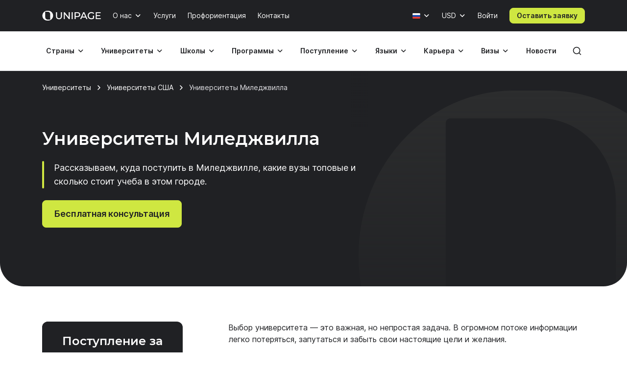

--- FILE ---
content_type: text/html; charset=UTF-8
request_url: https://www.unipage.net/ru/universities/milledgeville
body_size: 18024
content:
<!DOCTYPE html>
<html lang="ru">
    <head>
    <meta charset="utf-8">
    <meta name="viewport" content="width=device-width, initial-scale=1">
    <title>Университеты Миледжвилла: лучшие вузы города с рейтингом и стоимостью — UniPage</title>
	<meta name="description" content="Рассказываем, куда поступить в Миледжвилле, какие вузы топовые и сколько стоит учеба в этом городе.">
<link href="/favicon.ico" rel="icon" sizes="any">
<link type="image/svg+xml" href="/favicon.svg" rel="icon">
<link href="/apple-touch-icon.png" rel="apple-touch-icon">
<link href="/manifest.json" rel="manifest">
<link href="https://www.unipage.net/ru/universities/milledgeville" rel="canonical">
<link href="https://www.unipage.net/en/universities/milledgeville" rel="alternate" hreflang="en">
<link href="https://www.unipage.net/ru/universities/milledgeville" rel="alternate" hreflang="ru">
<link href="/css/index.css?v=1766162122016" rel="stylesheet">
<link href="/css/icons.css?v=1766162130069" rel="stylesheet">
<link href="/css/print.css?v=1766162122018" rel="stylesheet" media="print">
<link href="/css/flags.css?v=1766162130072" rel="stylesheet" media="print" onload="this.media=&quot;all&quot;">
            
<script>
    window.growthbook_config = window.growthbook_config || {};
    window.growthbook_config.attributes = {
        isLoudCtaExperimentAllowed: false,
        isWebinarPromoPopupRendered: false,
        isWebinarPromoBannerRendered: false,
        isWebinarStarted: true,
    };

    (function waitForGrowthbookReady() {
        function check() {
            if (window._growthbook && window._growthbook.ready) {
                window.dispatchEvent(new CustomEvent("growthbookReady", {
                    detail: window._growthbook
                }));
            } else {
                requestAnimationFrame(check);
            }
        }

        check();
    })();
</script>

<script async
        id="growthbook-script"
        data-api-host="https://cdn.growthbook.io"
        data-client-key=sdk-lLAGqcQ9WLMCGcMc        src="https://cdn.jsdelivr.net/npm/@growthbook/growthbook/dist/bundles/auto.min.js"
></script>                    
    
<script>(function(w,d,s,l,i){w[l]=w[l]||[];w[l].push({'gtm.start':new Date().getTime(),event:'gtm.js'});var f=d.getElementsByTagName(s)[0],j=d.createElement(s),dl=l!='dataLayer'?'&l='+l:'';j.async=true;j.src= 'https://www.googletagmanager.com/gtm.js?id='+i+dl;f.parentNode.insertBefore(j,f);})(window,document,'script','dataLayer','GTM-KQMGKGT');</script>	<meta name="csrf-param" content="_csrf">
<meta name="csrf-token" content="5EcBDgZSVpUURu6VfDJmIlILIIeBleE_LG2hBEEDGM7SalN7STk952wnpc8oayd1FnwQ37DPzAoaKMcpJTFLng==">
    <link type="font/woff2" href="/fonts/montserrat/montserrat-semibold.woff2" rel="preload" as="font" crossorigin><link type="font/woff2" href="/fonts/inter/inter-semibold.woff2" rel="preload" as="font" crossorigin><link type="font/woff2" href="/fonts/inter/inter-regular.woff2" rel="preload" as="font" crossorigin>    
<script type="text/javascript" >
    (function(m,e,t,r,i,k,a){m[i]=m[i]||function(){(m[i].a=m[i].a||[]).push(arguments)};m[i].l=1*new Date();k=e.createElement(t),a=e.getElementsByTagName(t)[0],k.async=1,k.src=r,a.parentNode.insertBefore(k,a)})(window, document, "script", "https://mc.yandex.ru/metrika/tag.js", "ym");

    ym(84469840, "init", {
        clickmap:true,
        trackLinks:true,
        accurateTrackBounce:true,
        webvisor:true
    });
</script>    </head>
<body>

<noscript><iframe src="https://www.googletagmanager.com/ns.html?id=GTM-KQMGKGT" height="0" width="0" style="display:none;visibility:hidden"></iframe></noscript>
<div class="header">
    <nav class="header__nav">
        <div class="header__top-bar">
            <div class="header__top-bar-container container">
                
<a class="logo header__logo" href="/" title="Home page" aria-label="Home page"><span class="logo__image" aria-hidden="true"></span></a>                <ul class="header__top-bar-list">
                    
                    
<li class="menu-item menu-item_level_first dropdown" id="about-submenu" data-dropdown="container">
    <button class="menu-item__button button dropdown-toggle"
            id="about"
            type="button"
            aria-haspopup="true"
            data-dropdown="toggle"
            data-ga-event="x_impression x_click"
            data-ga-category="top-nav"
            data-ga-label="about-us">
        О нас    </button>
    <div class="dropdown-menu dropdown-menu_position_left transition-none" data-dropdown="menu">
        
<div class="dropdown-header ">
            <button class="dropdown-header__return-button button button_tertiary button_size_m button_icon button_round"
                type="button"
                aria-label="Обратно"
                data-dropdown="return">
            <span class="icon icon-arrow-left" aria-hidden="true"></span>
        </button>
    
            <span class="dropdown-header__title" aria-hidden="true">О нас</span>
    
    <button class="dropdown-header__close-button button button_x close-button"
            type="button"
            aria-label="Закрыть"
            data-dropdown="close">
    </button>
</div>
        <div class="dropdown-menu__container">
            <ul class="dropdown-menu__list" aria-labelledby="about">
                                                            <li class="dropdown-list-item dropdown-list-item_size_s">
                            <a href="/ru/company" data-ga-event="x_impression x_click" data-ga-category="top-nav" data-ga-label="company">Компания</a>                        </li>
                                                                                <li class="dropdown-list-item dropdown-list-item_size_s">
                            <a href="/ru/team" data-ga-event="x_impression x_click" data-ga-category="top-nav" data-ga-label="team">Менторы</a>                        </li>
                                                                                <li class="dropdown-list-item dropdown-list-item_size_s">
                            <a href="/ru/editorial" data-ga-event="x_impression x_click" data-ga-category="top-nav" data-ga-label="editorial">Редакция</a>                        </li>
                                                                                <li class="dropdown-list-item dropdown-list-item_size_s">
                            <a href="/ru/ads" target="_blank" data-ga-event="x_impression x_click" data-ga-category="top-nav" data-ga-label="mediakit">Реклама</a>                        </li>
                                                                                <li class="dropdown-list-item dropdown-list-item_size_s">
                            <a href="/ru/questions" data-ga-event="x_impression x_click" data-ga-category="top-nav" data-ga-label="faq">Вопросы</a>                        </li>
                                                                                <li class="dropdown-list-item dropdown-list-item_size_s">
                            <a href="/ru/join_us" data-ga-event="x_impression x_click" data-ga-category="top-nav" data-ga-label="careers">Вакансии</a>                        </li>
                                                                                <li class="dropdown-list-item dropdown-list-item_size_s">
                            <a href="/ru/for_agents" data-ga-event="x_impression x_click" data-ga-category="top-nav" data-ga-label="referral">Реферальная программа </a>                        </li>
                                                </ul>
        </div>
    </div>
</li>
                    <li class="menu-item menu-item_level_first">
                        <a class="menu-item__button button"
                           href="/ru/services"
                           data-ga-event="x_impression x_click"
                           data-ga-category="top-nav"
                           data-ga-label="services">
                            Услуги                        </a>
                    </li>

                                            <li class="menu-item menu-item_level_first">
                            <a class="menu-item__button button"
                               href="/ru/service_career_guidance_expert"
                               data-ga-event="x_impression x_click"
                               data-ga-category="top-nav"
                               data-ga-label="career-counselling">
                                Профориентация                            </a>
                        </li>
                    
                                            <li class="menu-item menu-item_level_first">
                            <a class="menu-item__button button"
                               href="/ru/contacts"
                               data-ga-event="x_impression x_click"
                               data-ga-category="top-nav"
                               data-ga-label="contacts">
                                Контакты                            </a>
                        </li>
                                    </ul>
                <ul class="header__controls" id="localisation-submenu" data-dropdown="container" aria-label="Язык и валюта">
                    
<li class="header__language menu-item menu-item_level_first dropdown language-menu" id="language-container" data-dropdown="container">
    <button class="header__language-toggle menu-item__button button dropdown-toggle"
            id="language-toggle"
            type="button"
            aria-label="Язык"
            aria-haspopup="true"
            data-dropdown="toggle">
        <span class="flag flag-ru"></span>    </button>
    <div class="dropdown-menu dropdown-menu_position_right transition-none" id="language-menu" data-dropdown="menu">
        <span class="dropdown-menu__list-title"
              id="language-menu-list-title"
              aria-hidden="true">
            Язык        </span>
        <ul class="dropdown-menu__list header__language-list" id="language-menu-list" aria-labelledby="language-toggle">
                            <li class="dropdown-list-item dropdown-list-item_size_s checked">
                    <a href="#" class="language-link" data-hreflang=ru>
                        Русский язык                    </a>
                </li>
                            <li class="dropdown-list-item dropdown-list-item_size_s">
                    <a href="#" class="language-link" data-hreflang=en>
                        Английский язык                    </a>
                </li>
                    </ul>
    </div>
</li>                    
<li class="header__currency menu-item menu-item_level_first dropdown currency-menu" id="currency-container" data-dropdown="container">
    <button class="menu-item__button button dropdown-toggle"
            id="currency-toggle"
            type="button"
            aria-label="Валюта"
            aria-haspopup="true"
            data-dropdown="toggle">
        USD    </button>
    <div class="dropdown-menu dropdown-menu_position_right transition-none" id="currency-menu" data-dropdown="menu">
        
<div class="dropdown-header ">
            <button class="dropdown-header__return-button button button_tertiary button_size_m button_icon button_round"
                type="button"
                aria-label="Обратно"
                data-dropdown="return">
            <span class="icon icon-arrow-left" aria-hidden="true"></span>
        </button>
    
            <span class="dropdown-header__title" aria-hidden="true">Язык и валюта</span>
    
    <button class="dropdown-header__close-button button button_x close-button"
            type="button"
            aria-label="Закрыть"
            data-dropdown="close">
    </button>
</div>
        <div class="dropdown-menu__container" id="currency-menu-container">
            <span class="dropdown-menu__list-title" aria-hidden="true">Валюта</span>
            <div class="dropdown-menu__search form-control-icon__wrapper">
                <label for="currency-search" class="visually-hidden">Найти валюту: </label>
                <input class="form-control form-control-icon"
                       id="currency-search"
                       type="text"
                       name="currency-search"
                       aria-label="Найти валюту"
                       placeholder="Найти валюту">
            </div>
            <ul class="dropdown-menu__list" aria-labelledby="currency-toggle">
                                    <li class="dropdown-list-item dropdown-list-item_size_s dropdown-list-item_currency checked">
                        <a class="currency-link"
                           href="#"
                           data-currency="USD">
                            <span>USD</span>
                            <span>Доллар США</span>
                        </a>
                    </li>
                                    <li class="dropdown-list-item dropdown-list-item_size_s dropdown-list-item_currency">
                        <a class="currency-link"
                           href="#"
                           data-currency="EUR">
                            <span>EUR</span>
                            <span>Евро</span>
                        </a>
                    </li>
                                    <li class="dropdown-list-item dropdown-list-item_size_s dropdown-list-item_currency">
                        <a class="currency-link"
                           href="#"
                           data-currency="RUB">
                            <span>RUB</span>
                            <span>Российский рубль</span>
                        </a>
                    </li>
                                    <li class="dropdown-list-item dropdown-list-item_size_s dropdown-list-item_currency">
                        <a class="currency-link"
                           href="#"
                           data-currency="KZT">
                            <span>KZT</span>
                            <span>Казахстанский тенге</span>
                        </a>
                    </li>
                                    <li class="dropdown-list-item dropdown-list-item_size_s dropdown-list-item_currency">
                        <a class="currency-link"
                           href="#"
                           data-currency="UAH">
                            <span>UAH</span>
                            <span>Украинская гривна</span>
                        </a>
                    </li>
                                    <li class="dropdown-list-item dropdown-list-item_size_s dropdown-list-item_currency">
                        <a class="currency-link"
                           href="#"
                           data-currency="UZS">
                            <span>UZS</span>
                            <span>Узбекский сум</span>
                        </a>
                    </li>
                                    <li class="dropdown-list-item dropdown-list-item_size_s dropdown-list-item_currency">
                        <a class="currency-link"
                           href="#"
                           data-currency="BYN">
                            <span>BYN</span>
                            <span>Белорусский рубль</span>
                        </a>
                    </li>
                                    <li class="dropdown-list-item dropdown-list-item_size_s dropdown-list-item_currency">
                        <a class="currency-link"
                           href="#"
                           data-currency="KGS">
                            <span>KGS</span>
                            <span>Киргизский сом</span>
                        </a>
                    </li>
                                    <li class="dropdown-list-item dropdown-list-item_size_s dropdown-list-item_currency">
                        <a class="currency-link"
                           href="#"
                           data-currency="AZN">
                            <span>AZN</span>
                            <span>Азербайджанский манат</span>
                        </a>
                    </li>
                                    <li class="dropdown-list-item dropdown-list-item_size_s dropdown-list-item_currency">
                        <a class="currency-link"
                           href="#"
                           data-currency="TRY">
                            <span>TRY</span>
                            <span>Турецкая лира</span>
                        </a>
                    </li>
                                    <li class="dropdown-list-item dropdown-list-item_size_s dropdown-list-item_currency">
                        <a class="currency-link"
                           href="#"
                           data-currency="TMT">
                            <span>TMT</span>
                            <span>Туркменский манат</span>
                        </a>
                    </li>
                                    <li class="dropdown-list-item dropdown-list-item_size_s dropdown-list-item_currency">
                        <a class="currency-link"
                           href="#"
                           data-currency="PLN">
                            <span>PLN</span>
                            <span>Польский злотый</span>
                        </a>
                    </li>
                                    <li class="dropdown-list-item dropdown-list-item_size_s dropdown-list-item_currency">
                        <a class="currency-link"
                           href="#"
                           data-currency="GEL">
                            <span>GEL</span>
                            <span>Грузинский лари</span>
                        </a>
                    </li>
                                    <li class="dropdown-list-item dropdown-list-item_size_s dropdown-list-item_currency">
                        <a class="currency-link"
                           href="#"
                           data-currency="GBP">
                            <span>GBP</span>
                            <span>Фунт стерлингов</span>
                        </a>
                    </li>
                                    <li class="dropdown-list-item dropdown-list-item_size_s dropdown-list-item_currency">
                        <a class="currency-link"
                           href="#"
                           data-currency="NGN">
                            <span>NGN</span>
                            <span>Нигерийская найра</span>
                        </a>
                    </li>
                                    <li class="dropdown-list-item dropdown-list-item_size_s dropdown-list-item_currency">
                        <a class="currency-link"
                           href="#"
                           data-currency="INR">
                            <span>INR</span>
                            <span>Индийская рупия</span>
                        </a>
                    </li>
                                    <li class="dropdown-list-item dropdown-list-item_size_s dropdown-list-item_currency">
                        <a class="currency-link"
                           href="#"
                           data-currency="ILS">
                            <span>ILS</span>
                            <span>Израильский шекель</span>
                        </a>
                    </li>
                                    <li class="dropdown-list-item dropdown-list-item_size_s dropdown-list-item_currency">
                        <a class="currency-link"
                           href="#"
                           data-currency="MDL">
                            <span>MDL</span>
                            <span>Моладвский лей</span>
                        </a>
                    </li>
                                    <li class="dropdown-list-item dropdown-list-item_size_s dropdown-list-item_currency">
                        <a class="currency-link"
                           href="#"
                           data-currency="AMD">
                            <span>AMD</span>
                            <span>Армянский драм</span>
                        </a>
                    </li>
                                    <li class="dropdown-list-item dropdown-list-item_size_s dropdown-list-item_currency">
                        <a class="currency-link"
                           href="#"
                           data-currency="LVL">
                            <span>LVL</span>
                            <span>Латвийский лат</span>
                        </a>
                    </li>
                                    <li class="dropdown-list-item dropdown-list-item_size_s dropdown-list-item_currency">
                        <a class="currency-link"
                           href="#"
                           data-currency="PHP">
                            <span>PHP</span>
                            <span>Филиппинское песо</span>
                        </a>
                    </li>
                                    <li class="dropdown-list-item dropdown-list-item_size_s dropdown-list-item_currency">
                        <a class="currency-link"
                           href="#"
                           data-currency="TJS">
                            <span>TJS</span>
                            <span>Таджикский сомони</span>
                        </a>
                    </li>
                                    <li class="dropdown-list-item dropdown-list-item_size_s dropdown-list-item_currency">
                        <a class="currency-link"
                           href="#"
                           data-currency="PKR">
                            <span>PKR</span>
                            <span>Пакистанская рупия</span>
                        </a>
                    </li>
                                    <li class="dropdown-list-item dropdown-list-item_size_s dropdown-list-item_currency">
                        <a class="currency-link"
                           href="#"
                           data-currency="AUD">
                            <span>AUD</span>
                            <span>Австралийский доллар</span>
                        </a>
                    </li>
                                    <li class="dropdown-list-item dropdown-list-item_size_s dropdown-list-item_currency">
                        <a class="currency-link"
                           href="#"
                           data-currency="CAD">
                            <span>CAD</span>
                            <span>Канадский доллар</span>
                        </a>
                    </li>
                                    <li class="dropdown-list-item dropdown-list-item_size_s dropdown-list-item_currency">
                        <a class="currency-link"
                           href="#"
                           data-currency="CHF">
                            <span>CHF</span>
                            <span>Швейцарский франк</span>
                        </a>
                    </li>
                                    <li class="dropdown-list-item dropdown-list-item_size_s dropdown-list-item_currency">
                        <a class="currency-link"
                           href="#"
                           data-currency="CNY">
                            <span>CNY</span>
                            <span>Юань</span>
                        </a>
                    </li>
                                    <li class="dropdown-list-item dropdown-list-item_size_s dropdown-list-item_currency">
                        <a class="currency-link"
                           href="#"
                           data-currency="JPY">
                            <span>JPY</span>
                            <span>Японская иена</span>
                        </a>
                    </li>
                                    <li class="dropdown-list-item dropdown-list-item_size_s dropdown-list-item_currency">
                        <a class="currency-link"
                           href="#"
                           data-currency="RSD">
                            <span>RSD</span>
                            <span>Сербский динар</span>
                        </a>
                    </li>
                            </ul>
        </div>
    </div>
</li>                </ul>

                

                
    <div class="menu-item menu-item_level_first header__user-login">
        <a class="menu-item__button button" href="/ru/user/login">Войти</a>
    </div>

                                    <a class="header__cta-button button button_primary button_size_s button_inverted request-button" href="/ru/request/create" data-desktop-button-type="primary" data-tablet-button-type="primary" data-ga-category="button_cta_nav" data-ga-event="x_impression x_click" data-ga-label="Оставить заявку">Оставить заявку</a>                
                <button class="header__burger-button button button_inverted button_tertiary button_size_m button_icon" type="button" aria-label="Меню" aria-haspopup="true">
                    <span class="icon icon-menu" aria-hidden="true"></span>
                </button>
                <div class="dropdown-backdrop transition-none"></div>
            </div>
        </div>
        <div class="header__menu transition-none" id="header-menu" data-dropdown="menu">
            
<div class="dropdown-header header__menu-header dropdown">
    
    
    <button class="dropdown-header__close-button button button_x close-button"
            type="button"
            aria-label="Закрыть"
            data-dropdown="close">
    </button>
</div>
            <div class="header__menu-search">
		        <div id="search-submenu" class="menu-item menu-item_level_second dropdown" data-dropdown="container"><button type="button" id="search" class="menu-search__toggle-button menu-item__button button dropdown-toggle" aria-haspopup="true" data-dropdown="toggle" data-ga-event="x_impression x_click" data-ga-category="top-nav-submenu" data-ga-label="search">Поиск</button><div class="dropdown-menu dropdown-submenu transition-none dropdown-menu_position_left" data-dropdown="menu">
<div class="dropdown-header ">
            <button class="dropdown-header__return-button button button_tertiary button_size_m button_icon button_round"
                type="button"
                aria-label="Обратно"
                data-dropdown="return">
            <span class="icon icon-arrow-left" aria-hidden="true"></span>
        </button>
    
            <span class="dropdown-header__title" aria-hidden="true">Поиск</span>
    
    <button class="dropdown-header__close-button button button_x close-button"
            type="button"
            aria-label="Закрыть"
            data-dropdown="close">
    </button>
</div><div class="dropdown-menu__container dropdown-submenu__container dropdown-submenu__container_but_tertiary" aria-labelledby="search">
<div class="global-search hidden-desktop">
	<select id="mobile-global-search-input" class="global-search__input hidden-desktop" name="search-query" data-type="select" autocomplete="off" placeholder="Поиск" data-remote="/api/search/all" data-clear-cache-after-request data-no-close data-client-search-by="q" data-load-throttle="1000" data-on-change="value =&gt; {this.element.tomselect.clear(); window.location.href = value}" data-on-initialize="() =&gt; {
			    this.element.tomselect.dropdown.prepend(document.querySelector(&quot;.global-search__scope-mobile&quot;));
                this.element.tomselect.control.append(document.querySelector(&quot;#global-search-actions-mobile&quot;));
            }" data-dependencies="{&quot;scope&quot;:&quot;input[name=\&quot;mobile-search-scope\&quot;]&quot;}" data-item-render="inject" data-option-render="inject" data-no-results-text="Ничего не найдено для " data-add-option-text="Добавить "></select>
    <div class="global-search__actions" id="global-search-actions-mobile">
        <button class="button button_tertiary global-search__clear-button" id="global-search-clear-mobile"><span class="icon icon-x"></span></button>
    </div>

    <div class="global-search__scope-mobile" data-scroll-area>
		<label class="form-radio form-radio_inline active"><input type="radio" name="mobile-search-scope" value="all" checked><span>Везде</span></label>
		<label class="form-radio form-radio_inline"><input type="radio" name="mobile-search-scope" value="page"><span>По статьям</span></label>
		<label class="form-radio form-radio_inline"><input type="radio" name="mobile-search-scope" value="university"><span>По университетам</span></label>    </div>
</div>
</div></div></div>            </div>

            <div class="header__menu-container container">
                
<div class="global-search">
    <div class="global-search__panel hidden-mobile container hidden">
        <select id="global-search-input" class="global-search__input hidden-mobile" name="search-query" required data-type="select" autocomplete="off" data-remote="/api/search/all" data-clear-cache-after-request data-no-close data-client-search-by="q" data-load-throttle="1000" data-on-change="value =&gt; {this.element.tomselect.clear(); window.location.href = value}" data-on-initialize="() =&gt; {this.element.tomselect.control.append(document.querySelector(&quot;#global-search-actions&quot;))}" data-dependencies="{&quot;scope&quot;:&quot;#global-search-scope&quot;}" data-item-render="inject" data-option-render="inject" data-no-results-text="Ничего не найдено для " data-add-option-text="Добавить "></select>
        <div class="global-search__actions" id="global-search-actions">
            <button class="button button_tertiary global-search__clear-button" id="global-search-clear"><span class="icon icon-x"></span></button>

            <select id="global-search-scope" class="form-control global-search__scope hidden-mobile" name="scope" data-type="select" autocomplete="off" data-noinput data-on-change="value =&gt; {const search = document.querySelector(&quot;#global-search-input&quot;)[&quot;internalTomSelect&quot;]; const query = search.lastQuery; search.clearOptions(); search.load(query); search.refreshOptions(null)}" data-no-results-text="Ничего не найдено для " data-add-option-text="Добавить "><option value="all" selected>Везде</option><option value="page">По статьям</option><option value="university">По университетам</option></select>        </div>

        <button class="global-search__close-button button button_x close-button"
                type="button"
                aria-label="Закрыть поиск">
        </button>
    </div>
</div>

                <ul class="header__menu-list">
                                            <li id="countries-submenu" class="menu-item menu-item_level_second dropdown" data-dropdown="container"><button type="button" id="countries" class="menu-item__button button dropdown-toggle" aria-haspopup="true" data-dropdown="toggle" data-ga-event="x_impression x_click" data-ga-category="top-nav-submenu" data-ga-label="countries">Страны</button><div class="dropdown-menu dropdown-submenu transition-none dropdown-menu_position_left" data-dropdown="menu">
<div class="dropdown-header ">
            <button class="dropdown-header__return-button button button_tertiary button_size_m button_icon button_round"
                type="button"
                aria-label="Обратно"
                data-dropdown="return">
            <span class="icon icon-arrow-left" aria-hidden="true"></span>
        </button>
    
            <span class="dropdown-header__title" aria-hidden="true">Страны</span>
    
    <button class="dropdown-header__close-button button button_x close-button"
            type="button"
            aria-label="Закрыть"
            data-dropdown="close">
    </button>
</div><ul class="dropdown-menu__container dropdown-submenu__container dropdown-submenu__container_but_secondary" aria-labelledby="countries"><li class="dropdown-submenu__primary"><h2 id="countries-english-speaking" class="dropdown-menu__list-title">Англоговорящие</h2><ul class="dropdown-menu__list" aria-labelledby="countries-english-speaking">
<li class="dropdown-list-item dropdown-list-item_size_s"><a href="/ru/study_usa" data-ga-event="x_impression x_click" data-ga-category="top-nav-submenu" data-ga-label="countries_usa"><span class="flag flag-us" aria-hidden="true"></span><span>США</span></a></li>
<li class="dropdown-list-item dropdown-list-item_size_s"><a href="/ru/study_uk" data-ga-event="x_impression x_click" data-ga-category="top-nav-submenu" data-ga-label="countries_united-kingdom"><span class="flag flag-uk" aria-hidden="true"></span><span>Великобритания</span></a></li>
<li class="dropdown-list-item dropdown-list-item_size_s"><a href="/ru/study_australia" data-ga-event="x_impression x_click" data-ga-category="top-nav-submenu" data-ga-label="countries_australia"><span class="flag flag-au" aria-hidden="true"></span><span>Австралия</span></a></li>
<li class="dropdown-list-item dropdown-list-item_size_s"><a href="/ru/study_canada" data-ga-event="x_impression x_click" data-ga-category="top-nav-submenu" data-ga-label="countries_canada"><span class="flag flag-ca" aria-hidden="true"></span><span>Канада</span></a></li>
<li class="dropdown-list-item dropdown-list-item_size_s"><a href="/ru/study_ireland" data-ga-event="x_impression x_click" data-ga-category="top-nav-submenu" data-ga-label="countries_ireland"><span class="flag flag-ie" aria-hidden="true"></span><span>Ирландия</span></a></li>
</ul><h2 id="countries-europe" class="dropdown-menu__list-title">Европа</h2><ul class="dropdown-menu__list" aria-labelledby="countries-europe">
<li class="dropdown-list-item dropdown-list-item_size_s"><a href="/ru/study_germany" data-ga-event="x_impression x_click" data-ga-category="top-nav-submenu" data-ga-label="countries_germany"><span class="flag flag-de" aria-hidden="true"></span><span>Германия</span></a></li>
<li class="dropdown-list-item dropdown-list-item_size_s"><a href="/ru/study_france" data-ga-event="x_impression x_click" data-ga-category="top-nav-submenu" data-ga-label="countries_france"><span class="flag flag-fr" aria-hidden="true"></span><span>Франция</span></a></li>
<li class="dropdown-list-item dropdown-list-item_size_s"><a href="/ru/study_netherlands" data-ga-event="x_impression x_click" data-ga-category="top-nav-submenu" data-ga-label="countries_netherlands"><span class="flag flag-nl" aria-hidden="true"></span><span>Нидерланды</span></a></li>
<li class="dropdown-list-item dropdown-list-item_size_s"><a href="/ru/study_spain" data-ga-event="x_impression x_click" data-ga-category="top-nav-submenu" data-ga-label="countries_spain"><span class="flag flag-es" aria-hidden="true"></span><span>Испания</span></a></li>
<li class="dropdown-list-item dropdown-list-item_size_s"><a href="/ru/study_italy" data-ga-event="x_impression x_click" data-ga-category="top-nav-submenu" data-ga-label="countries_italy"><span class="flag flag-it" aria-hidden="true"></span><span>Италия</span></a></li>
</ul><h2 id="countries-asia" class="dropdown-menu__list-title">Азия</h2><ul class="dropdown-menu__list" aria-labelledby="countries-asia">
<li class="dropdown-list-item dropdown-list-item_size_s"><a href="/ru/study_china" data-ga-event="x_impression x_click" data-ga-category="top-nav-submenu" data-ga-label="countries_china"><span class="flag flag-cn" aria-hidden="true"></span><span>Китай</span></a></li>
<li class="dropdown-list-item dropdown-list-item_size_s"><a href="/ru/study_japan" data-ga-event="x_impression x_click" data-ga-category="top-nav-submenu" data-ga-label="countries_japan"><span class="flag flag-jp" aria-hidden="true"></span><span>Япония</span></a></li>
<li class="dropdown-list-item dropdown-list-item_size_s"><a href="/ru/study_south_korea" data-ga-event="x_impression x_click" data-ga-category="top-nav-submenu" data-ga-label="countries_south-korea"><span class="flag flag-kr" aria-hidden="true"></span><span>Южная Корея</span></a></li>
<li class="dropdown-list-item dropdown-list-item_size_s"><a href="/ru/study_turkey" data-ga-event="x_impression x_click" data-ga-category="top-nav-submenu" data-ga-label="countries_turkey"><span class="flag flag-tr" aria-hidden="true"></span><span>Турция</span></a></li>
<li class="dropdown-list-item dropdown-list-item_size_s"><a href="/ru/study_uae" data-ga-event="x_impression x_click" data-ga-category="top-nav-submenu" data-ga-label="countries_united-arab-emirates"><span class="flag flag-ae" aria-hidden="true"></span><span>ОАЭ</span></a></li>

</ul></li><li class="dropdown-submenu__tertiary"><ul class="dropdown-menu__list">
<li><a class="button button_tertiary button_size_s" href="/ru/study_countries" data-desktop-button-type="tertiary" data-ga-event="x_impression x_click" data-ga-category="top-nav-submenu" data-ga-label="countries_all-countries" data-tablet-button-type="primary"><span>Все страны</span><span class="icon icon-arrow-right hidden-mobile hidden-tablet" aria-hidden="true"></span></a></li>
</ul></li></ul></div></li>                                            <li id="universities-submenu" class="menu-item menu-item_level_second dropdown" data-dropdown="container"><button type="button" id="universities" class="menu-item__button button dropdown-toggle" aria-haspopup="true" data-dropdown="toggle" data-ga-event="x_impression x_click" data-ga-category="top-nav-submenu" data-ga-label="universities">Университеты</button><div class="dropdown-menu dropdown-submenu transition-none dropdown-menu_position_left" data-dropdown="menu">
<div class="dropdown-header ">
            <button class="dropdown-header__return-button button button_tertiary button_size_m button_icon button_round"
                type="button"
                aria-label="Обратно"
                data-dropdown="return">
            <span class="icon icon-arrow-left" aria-hidden="true"></span>
        </button>
    
            <span class="dropdown-header__title" aria-hidden="true">Университеты</span>
    
    <button class="dropdown-header__close-button button button_x close-button"
            type="button"
            aria-label="Закрыть"
            data-dropdown="close">
    </button>
</div><ul class="dropdown-menu__container dropdown-submenu__container" aria-labelledby="universities"><li class="dropdown-submenu__primary"><h2 id="universities-popular-destinations" class="dropdown-menu__list-title">Популярные направления</h2><ul class="dropdown-menu__list" aria-labelledby="universities-popular-destinations">
<li class="dropdown-list-item dropdown-list-item_size_s"><a href="/ru/universities_usa" data-ga-event="x_impression x_click" data-ga-category="top-nav-submenu" data-ga-label="universities_usa"><span class="flag flag-us" aria-hidden="true"></span><span>США</span></a></li>
<li class="dropdown-list-item dropdown-list-item_size_s"><a href="/ru/universities_uk" data-ga-event="x_impression x_click" data-ga-category="top-nav-submenu" data-ga-label="universities_united-kingdom"><span class="flag flag-uk" aria-hidden="true"></span><span>Великобритания</span></a></li>
<li class="dropdown-list-item dropdown-list-item_size_s"><a href="/ru/universities_germany" data-ga-event="x_impression x_click" data-ga-category="top-nav-submenu" data-ga-label="universities_germany"><span class="flag flag-de" aria-hidden="true"></span><span>Германия</span></a></li>
<li class="dropdown-list-item dropdown-list-item_size_s"><a href="/ru/universities_netherlands" data-ga-event="x_impression x_click" data-ga-category="top-nav-submenu" data-ga-label="universities_the-netherlands"><span class="flag flag-nl" aria-hidden="true"></span><span>Нидерланды</span></a></li>
<li class="dropdown-list-item dropdown-list-item_size_s"><a href="/ru/universities_canada" data-ga-event="x_impression x_click" data-ga-category="top-nav-submenu" data-ga-label="universities_canada"><span class="flag flag-ca" aria-hidden="true"></span><span>Канада</span></a></li>
</ul></li><li class="dropdown-submenu__secondary"><ul class="dropdown-menu__list">
<li class="dropdown-list-item dropdown-list-item_size_s dropdown-list-item_filled"><a href="/ru/universities_ranking" data-ga-event="x_impression x_click" data-ga-category="top-nav-submenu" data-ga-label="universities_best-universities"><span>Лучшие университеты</span></a></li>
<li class="dropdown-list-item dropdown-list-item_size_s dropdown-list-item_filled"><a href="/ru/universities_free" data-ga-event="x_impression x_click" data-ga-category="top-nav-submenu" data-ga-label="universities_free-universities-abroad"><span>Бесплатные университеты</span></a></li>
<li class="dropdown-list-item dropdown-list-item_size_s dropdown-list-item_filled"><a href="/ru/universities_europe_affordable" data-ga-event="x_impression x_click" data-ga-category="top-nav-submenu" data-ga-label="universities_affordable-universities-in-europe"><span>Бюджетные университеты Европы</span></a></li>
<li class="dropdown-list-item dropdown-list-item_size_s dropdown-list-item_filled"><a href="/ru/colleges_community_usa" data-ga-event="x_impression x_click" data-ga-category="top-nav-submenu" data-ga-label="universities_community-colleges"><span>Муниципальные колледжи</span></a></li>
<li class="dropdown-list-item dropdown-list-item_size_s dropdown-list-item_filled"><a href="/ru/rankings" data-ga-event="x_impression x_click" data-ga-category="top-nav-submenu" data-ga-label="universities_world-university-rankings"><span>Рейтинги университетов</span></a></li>
</ul></li><li class="dropdown-submenu__tertiary"><ul class="dropdown-menu__list">
<li><a class="button button_tertiary button_size_s" href="/ru/universities_countries" data-desktop-button-type="tertiary" data-ga-event="x_impression x_click" data-ga-category="top-nav-submenu" data-ga-label="universities_all-countries" data-tablet-button-type="primary"><span>Все страны</span><span class="icon icon-arrow-right hidden-mobile hidden-tablet" aria-hidden="true"></span></a></li>
<li><a class="button button_tertiary button_size_s" href="/ru/universities" data-desktop-button-type="tertiary" data-ga-event="x_impression x_click" data-ga-category="top-nav-submenu" data-ga-label="universities_universities-search" data-tablet-button-type="secondary" data-desktop-button-text="Поиск университетов" data-tablet-button-text="Поиск университетов"><span>Поиск университетов</span><span class="icon icon-arrow-right hidden-mobile hidden-tablet" aria-hidden="true"></span></a></li>
</ul></li></ul></div></li>                                            <li id="schools-submenu" class="menu-item menu-item_level_second dropdown" data-dropdown="container"><button type="button" id="schools" class="menu-item__button button dropdown-toggle" aria-haspopup="true" data-dropdown="toggle" data-ga-event="x_impression x_click" data-ga-category="top-nav-submenu" data-ga-label="schools">Школы</button><div class="dropdown-menu dropdown-submenu transition-none dropdown-menu_position_left" data-dropdown="menu">
<div class="dropdown-header ">
            <button class="dropdown-header__return-button button button_tertiary button_size_m button_icon button_round"
                type="button"
                aria-label="Обратно"
                data-dropdown="return">
            <span class="icon icon-arrow-left" aria-hidden="true"></span>
        </button>
    
            <span class="dropdown-header__title" aria-hidden="true">Школы</span>
    
    <button class="dropdown-header__close-button button button_x close-button"
            type="button"
            aria-label="Закрыть"
            data-dropdown="close">
    </button>
</div><ul class="dropdown-menu__container dropdown-submenu__container" aria-labelledby="schools"><li class="dropdown-submenu__primary"><h2 id="schools-popular-destinations" class="dropdown-menu__list-title">Популярные направления</h2><ul class="dropdown-menu__list" aria-labelledby="schools-popular-destinations">
<li class="dropdown-list-item dropdown-list-item_size_s"><a href="/ru/schools_usa" data-ga-event="x_impression x_click" data-ga-category="top-nav-submenu" data-ga-label="schools_usa"><span class="flag flag-us" aria-hidden="true"></span><span>США</span></a></li>
<li class="dropdown-list-item dropdown-list-item_size_s"><a href="/ru/secondary_education_uk" data-ga-event="x_impression x_click" data-ga-category="top-nav-submenu" data-ga-label="schools_united-kingdom"><span class="flag flag-uk" aria-hidden="true"></span><span>Великобритания</span></a></li>
<li class="dropdown-list-item dropdown-list-item_size_s"><a href="/ru/schools_germany" data-ga-event="x_impression x_click" data-ga-category="top-nav-submenu" data-ga-label="schools_germany"><span class="flag flag-de" aria-hidden="true"></span><span>Германия</span></a></li>
<li class="dropdown-list-item dropdown-list-item_size_s"><a href="/ru/schools_netherlands" data-ga-event="x_impression x_click" data-ga-category="top-nav-submenu" data-ga-label="schools_the-netherlands"><span class="flag flag-nl" aria-hidden="true"></span><span>Нидерланды</span></a></li>
<li class="dropdown-list-item dropdown-list-item_size_s"><a href="/ru/schools_italy" data-ga-event="x_impression x_click" data-ga-category="top-nav-submenu" data-ga-label="schools_italy"><span class="flag flag-it" aria-hidden="true"></span><span>Италия</span></a></li>



</ul></li><li class="dropdown-submenu__secondary"><ul class="dropdown-menu__list">
<li class="dropdown-list-item dropdown-list-item_size_s dropdown-list-item_filled"><a href="/ru/programs_a_level_uk" data-ga-event="x_impression x_click" data-ga-category="top-nav-submenu" data-ga-label="schools_a-level"><span>A-level</span></a></li>
<li class="dropdown-list-item dropdown-list-item_size_s dropdown-list-item_filled"><a href="/ru/programs_foundation" data-ga-event="x_impression x_click" data-ga-category="top-nav-submenu" data-ga-label="schools_foundation"><span>Foundation</span></a></li>
<li class="dropdown-list-item dropdown-list-item_size_s dropdown-list-item_filled"><a href="/ru/advanced_placement" data-ga-event="x_impression x_click" data-ga-category="top-nav-submenu" data-ga-label="schools_advanced-placement-(ap)"><span>Advanced Placement (AP)</span></a></li>
<li class="dropdown-list-item dropdown-list-item_size_s dropdown-list-item_filled"><a href="/ru/education_after_9th_grade" data-ga-event="x_impression x_click" data-ga-category="top-nav-submenu" data-ga-label="schools_admission-after-9th-grade"><span>Поступление после 9 класса</span></a></li>
</ul></li><li class="dropdown-submenu__tertiary"><ul class="dropdown-menu__list">
<li><a class="button button_tertiary button_size_s" href="/ru/secondary_education_countries" data-desktop-button-type="tertiary" data-ga-event="x_impression x_click" data-ga-category="top-nav-submenu" data-ga-label="schools_all-countries" data-tablet-button-type="primary"><span>Все страны</span><span class="icon icon-arrow-right hidden-mobile hidden-tablet" aria-hidden="true"></span></a></li>
<li><a class="button button_tertiary button_size_s" href="/ru/secondary_schools" data-desktop-button-type="tertiary" data-ga-event="x_impression x_click" data-ga-category="top-nav-submenu" data-ga-label="schools_schools-search" data-tablet-button-type="secondary"><span>Поиск школ</span><span class="icon icon-arrow-right hidden-mobile hidden-tablet" aria-hidden="true"></span></a></li>
</ul></li></ul></div></li>                                            <li id="programs-submenu" class="menu-item menu-item_level_second dropdown" data-dropdown="container"><button type="button" id="programs" class="menu-item__button button dropdown-toggle" aria-haspopup="true" data-dropdown="toggle" data-ga-event="x_impression x_click" data-ga-category="top-nav-submenu" data-ga-label="programs">Программы</button><div class="dropdown-menu dropdown-submenu transition-none dropdown-menu_position_left" data-dropdown="menu">
<div class="dropdown-header ">
            <button class="dropdown-header__return-button button button_tertiary button_size_m button_icon button_round"
                type="button"
                aria-label="Обратно"
                data-dropdown="return">
            <span class="icon icon-arrow-left" aria-hidden="true"></span>
        </button>
    
            <span class="dropdown-header__title" aria-hidden="true">Программы</span>
    
    <button class="dropdown-header__close-button button button_x close-button"
            type="button"
            aria-label="Закрыть"
            data-dropdown="close">
    </button>
</div><ul class="dropdown-menu__container dropdown-submenu__container" aria-labelledby="programs"><li class="dropdown-submenu__primary"><ul class="dropdown-menu__list">
<li class="dropdown-list-item dropdown-list-item_size_s"><a href="/ru/higher_education_countries" data-ga-event="x_impression x_click" data-ga-category="top-nav-submenu" data-ga-label="programs_higher-education"><span>Высшее образование</span></a></li>
<li class="dropdown-list-item dropdown-list-item_size_s"><a href="/ru/bachelor_countries" data-ga-event="x_impression x_click" data-ga-category="top-nav-submenu" data-ga-label="programs_bachelor’s-degree"><span>Бакалавриат</span></a></li>
<li class="dropdown-list-item dropdown-list-item_size_s"><a href="/ru/master_countries" data-ga-event="x_impression x_click" data-ga-category="top-nav-submenu" data-ga-label="programs_master’s-degree"><span>Магистратура</span></a></li>
<li class="dropdown-list-item dropdown-list-item_size_s"><a href="/ru/programs_mba" data-ga-event="x_impression x_click" data-ga-category="top-nav-submenu" data-ga-label="programs_мва"><span>МВА</span></a></li>
<li class="dropdown-list-item dropdown-list-item_size_s"><a href="/ru/degree_phd" data-ga-event="x_impression x_click" data-ga-category="top-nav-submenu" data-ga-label="programs_doctorate-degree-(phd)"><span>Докторантура (PhD)</span></a></li>
</ul></li><li class="dropdown-submenu__secondary"><ul class="dropdown-menu__list">
<li class="dropdown-list-item dropdown-list-item_size_s dropdown-list-item_filled"><a href="/ru/secondary_education_countries" data-ga-event="x_impression x_click" data-ga-category="top-nav-submenu" data-ga-label="programs_secondary-education"><span>Среднее образование</span></a></li>
<li class="dropdown-list-item dropdown-list-item_size_s dropdown-list-item_filled"><a href="/ru/preparation_countries" data-ga-event="x_impression x_click" data-ga-category="top-nav-submenu" data-ga-label="programs_preparatory-programs"><span>Подготовительные программы</span></a></li>
<li class="dropdown-list-item dropdown-list-item_size_s dropdown-list-item_filled"><a href="/ru/education_online" data-ga-event="x_impression x_click" data-ga-category="top-nav-submenu" data-ga-label="programs_online-education"><span>Онлайн-образование</span></a></li>
<li class="dropdown-list-item dropdown-list-item_size_s dropdown-list-item_filled"><a href="/ru/professions" data-ga-event="x_impression x_click" data-ga-category="top-nav-submenu" data-ga-label="programs_professional-education"><span>Профессиональное образование</span></a></li>
<li class="dropdown-list-item dropdown-list-item_size_s dropdown-list-item_filled"><a href="/ru/programs_summer" data-ga-event="x_impression x_click" data-ga-category="top-nav-submenu" data-ga-label="programs_summer-schools-abroad"><span>Летние школы</span></a></li>
</ul></li><li class="dropdown-submenu__tertiary"><ul class="dropdown-menu__list">
<li><a class="button button_tertiary button_size_s" href="/ru/programs" data-desktop-button-type="tertiary" data-ga-event="x_impression x_click" data-ga-category="top-nav-submenu" data-ga-label="programs_academic-programs-search" data-tablet-button-type="primary" data-desktop-button-text="Поиск академических программ" data-tablet-button-text="Поиск программ"><span>Поиск академических программ</span><span class="icon icon-arrow-right hidden-mobile hidden-tablet" aria-hidden="true"></span></a></li>
</ul></li></ul></div></li>                                            <li id="admission-submenu" class="menu-item menu-item_level_second dropdown" data-dropdown="container"><button type="button" id="admission" class="menu-item__button button dropdown-toggle" aria-haspopup="true" data-dropdown="toggle" data-ga-event="x_impression x_click" data-ga-category="top-nav-submenu" data-ga-label="admission">Поступление</button><div class="dropdown-menu dropdown-submenu transition-none dropdown-menu_position_center" data-dropdown="menu">
<div class="dropdown-header ">
            <button class="dropdown-header__return-button button button_tertiary button_size_m button_icon button_round"
                type="button"
                aria-label="Обратно"
                data-dropdown="return">
            <span class="icon icon-arrow-left" aria-hidden="true"></span>
        </button>
    
            <span class="dropdown-header__title" aria-hidden="true">Поступление</span>
    
    <button class="dropdown-header__close-button button button_x close-button"
            type="button"
            aria-label="Закрыть"
            data-dropdown="close">
    </button>
</div><ul class="dropdown-menu__container dropdown-submenu__container dropdown-submenu__container_but_tertiary" aria-labelledby="admission"><li class="dropdown-submenu__primary"><h2 id="admission-popular-destinations" class="dropdown-menu__list-title">Популярные направления</h2><ul class="dropdown-menu__list" aria-labelledby="admission-popular-destinations">
<li class="dropdown-list-item dropdown-list-item_size_s"><a href="/ru/admission_usa" data-ga-event="x_impression x_click" data-ga-category="top-nav-submenu" data-ga-label="admission_usa"><span class="flag flag-us" aria-hidden="true"></span><span>США</span></a></li>
<li class="dropdown-list-item dropdown-list-item_size_s"><a href="/ru/admission_uk" data-ga-event="x_impression x_click" data-ga-category="top-nav-submenu" data-ga-label="admission_united-kingdom"><span class="flag flag-uk" aria-hidden="true"></span><span>Великобритания</span></a></li>
<li class="dropdown-list-item dropdown-list-item_size_s"><a href="/ru/admission_germany" data-ga-event="x_impression x_click" data-ga-category="top-nav-submenu" data-ga-label="admission_germany"><span class="flag flag-de" aria-hidden="true"></span><span>Германия</span></a></li>
<li class="dropdown-list-item dropdown-list-item_size_s"><a href="/ru/admission_netherlands" data-ga-event="x_impression x_click" data-ga-category="top-nav-submenu" data-ga-label="admission_the-netherlands"><span class="flag flag-nl" aria-hidden="true"></span><span>Нидерланды</span></a></li>
<li class="dropdown-list-item dropdown-list-item_size_s"><a href="/ru/admission_canada" data-ga-event="x_impression x_click" data-ga-category="top-nav-submenu" data-ga-label="admission_canada"><span class="flag flag-ca" aria-hidden="true"></span><span>Канада</span></a></li>
<li class="dropdown-list-item dropdown-list-item_size_s"><a href="/ru/admission_countries" data-ga-event="x_impression x_click" data-ga-category="top-nav-submenu" data-ga-label="admission_other-countries"><span>Другие страны</span></a></li>
</ul><h2 id="admission-exams" class="dropdown-menu__list-title">Экзамены</h2><ul class="dropdown-menu__list" aria-labelledby="admission-exams">
<li class="dropdown-list-item dropdown-list-item_size_s"><a href="/ru/exam_ielts" data-ga-event="x_impression x_click" data-ga-category="top-nav-submenu" data-ga-label="admission_ielts"><span>IELTS</span></a></li>
<li class="dropdown-list-item dropdown-list-item_size_s"><a href="/ru/exam_toefl" data-ga-event="x_impression x_click" data-ga-category="top-nav-submenu" data-ga-label="admission_toefl"><span>TOEFL</span></a></li>
<li class="dropdown-list-item dropdown-list-item_size_s"><a href="/ru/exams" data-ga-event="x_impression x_click" data-ga-category="top-nav-submenu" data-ga-label="admission_other-exams"><span>Другие экзамены</span></a></li>
</ul><h2 id="admission-documents" class="dropdown-menu__list-title">Документы</h2><ul class="dropdown-menu__list" aria-labelledby="admission-documents">
<li class="dropdown-list-item dropdown-list-item_size_s"><a href="/ru/letter_recommendation" data-ga-event="x_impression x_click" data-ga-category="top-nav-submenu" data-ga-label="admission_recommendation-letter"><span>Рекомендательное письмо</span></a></li>
<li class="dropdown-list-item dropdown-list-item_size_s"><a href="/ru/letter_motivation" data-ga-event="x_impression x_click" data-ga-category="top-nav-submenu" data-ga-label="admission_motivation-letter"><span>Мотивационное письмо</span></a></li>
<li class="dropdown-list-item dropdown-list-item_size_s"><a href="/ru/documents" data-ga-event="x_impression x_click" data-ga-category="top-nav-submenu" data-ga-label="admission_other-documents"><span>Другие документы</span></a></li>
</ul></li><li class="dropdown-submenu__secondary"><ul class="dropdown-menu__list">
<li class="dropdown-list-item dropdown-list-item_size_s dropdown-list-item_filled"><a href="/ru/preparation_countries" data-ga-event="x_impression x_click" data-ga-category="top-nav-submenu" data-ga-label="admission_preparatory-programs"><span>Подготовительные программы</span></a></li>
<li class="dropdown-list-item dropdown-list-item_size_s dropdown-list-item_filled"><a href="/ru/student_visas_countries" data-ga-event="x_impression x_click" data-ga-category="top-nav-submenu" data-ga-label="admission_student-visas"><span>Студенческие визы</span></a></li>
<li class="dropdown-list-item dropdown-list-item_size_s dropdown-list-item_filled"><a href="/ru/scholarships_countries" data-ga-event="x_impression x_click" data-ga-category="top-nav-submenu" data-ga-label="admission_scholarships"><span>Стипендии</span></a></li>
<li class="dropdown-list-item dropdown-list-item_size_s dropdown-list-item_filled"><a href="/ru/student_stories" data-ga-event="x_impression x_click" data-ga-category="top-nav-submenu" data-ga-label="admission_student-stories"><span>Истории студентов</span></a></li>
<li class="dropdown-list-item dropdown-list-item_size_s dropdown-list-item_filled"><a href="/ru/moving_abroad" data-ga-event="x_impression x_click" data-ga-category="top-nav-submenu" data-ga-label="admission_moving-abroad"><span>Переезд за границу</span></a></li>

</ul></li></ul></div></li>                                            <li id="languages-submenu" class="menu-item menu-item_level_second dropdown" data-dropdown="container"><button type="button" id="languages" class="menu-item__button button dropdown-toggle" aria-haspopup="true" data-dropdown="toggle" data-ga-event="x_impression x_click" data-ga-category="top-nav-submenu" data-ga-label="languages">Языки</button><div class="dropdown-menu dropdown-submenu transition-none dropdown-menu_position_center" data-dropdown="menu">
<div class="dropdown-header ">
            <button class="dropdown-header__return-button button button_tertiary button_size_m button_icon button_round"
                type="button"
                aria-label="Обратно"
                data-dropdown="return">
            <span class="icon icon-arrow-left" aria-hidden="true"></span>
        </button>
    
            <span class="dropdown-header__title" aria-hidden="true">Языки</span>
    
    <button class="dropdown-header__close-button button button_x close-button"
            type="button"
            aria-label="Закрыть"
            data-dropdown="close">
    </button>
</div><ul class="dropdown-menu__container dropdown-submenu__container" aria-labelledby="languages"><li class="dropdown-submenu__primary"><h2 id="languages-language-courses" class="dropdown-menu__list-title">Языковые курсы</h2><ul class="dropdown-menu__list" aria-labelledby="languages-language-courses">
<li class="dropdown-list-item dropdown-list-item_size_s"><a href="/ru/courses_english_uk" data-ga-event="x_impression x_click" data-ga-category="top-nav-submenu" data-ga-label="languages_english-courses"><span class="flag flag-uk" aria-hidden="true"></span><span>Курсы английского</span></a></li>
<li class="dropdown-list-item dropdown-list-item_size_s"><a href="/ru/courses_german_germany" data-ga-event="x_impression x_click" data-ga-category="top-nav-submenu" data-ga-label="languages_german-courses"><span class="flag flag-de" aria-hidden="true"></span><span>Курсы немецкого</span></a></li>
<li class="dropdown-list-item dropdown-list-item_size_s"><a href="/ru/courses_korean_south_korea" data-ga-event="x_impression x_click" data-ga-category="top-nav-submenu" data-ga-label="languages_korean-courses"><span class="flag flag-kr" aria-hidden="true"></span><span>Курсы корейского</span></a></li>
<li class="dropdown-list-item dropdown-list-item_size_s"><a href="/ru/courses_turkish_turkey" data-ga-event="x_impression x_click" data-ga-category="top-nav-submenu" data-ga-label="languages_turkish-courses"><span class="flag flag-tr" aria-hidden="true"></span><span>Курсы турецкого</span></a></li>
<li class="dropdown-list-item dropdown-list-item_size_s"><a href="/ru/courses_french_france" data-ga-event="x_impression x_click" data-ga-category="top-nav-submenu" data-ga-label="languages_french-courses"><span class="flag flag-fr" aria-hidden="true"></span><span>Курсы французского</span></a></li>
<li class="dropdown-list-item dropdown-list-item_size_s"><a href="/ru/language_courses_countries" data-ga-event="x_impression x_click" data-ga-category="top-nav-submenu" data-ga-label="languages_other-course-languages"><span>Другие языки</span></a></li>
</ul><h2 id="languages-learning-languages" class="dropdown-menu__list-title">Изучение языков</h2><ul class="dropdown-menu__list" aria-labelledby="languages-learning-languages">
<li class="dropdown-list-item dropdown-list-item_size_s"><a href="/ru/learning_english" data-ga-event="x_impression x_click" data-ga-category="top-nav-submenu" data-ga-label="languages_english"><span class="flag flag-uk" aria-hidden="true"></span><span>Английский</span></a></li>
<li class="dropdown-list-item dropdown-list-item_size_s"><a href="/ru/learning_german" data-ga-event="x_impression x_click" data-ga-category="top-nav-submenu" data-ga-label="languages_german"><span class="flag flag-de" aria-hidden="true"></span><span>Немецкий</span></a></li>
<li class="dropdown-list-item dropdown-list-item_size_s"><a href="/ru/learning_french" data-ga-event="x_impression x_click" data-ga-category="top-nav-submenu" data-ga-label="languages_french"><span class="flag flag-fr" aria-hidden="true"></span><span>Французский</span></a></li>
<li class="dropdown-list-item dropdown-list-item_size_s"><a href="/ru/learning_chinese" data-ga-event="x_impression x_click" data-ga-category="top-nav-submenu" data-ga-label="languages_chinese"><span class="flag flag-cn" aria-hidden="true"></span><span>Китайский</span></a></li>
<li class="dropdown-list-item dropdown-list-item_size_s"><a href="/ru/learning_korean" data-ga-event="x_impression x_click" data-ga-category="top-nav-submenu" data-ga-label="languages_korean"><span class="flag flag-kr" aria-hidden="true"></span><span>Корейский</span></a></li>
<li class="dropdown-list-item dropdown-list-item_size_s"><a href="/ru/languages" data-ga-event="x_impression x_click" data-ga-category="top-nav-submenu" data-ga-label="languages_other-learning-languages"><span>Другие языки</span></a></li>
</ul></li><li class="dropdown-submenu__secondary"><ul class="dropdown-menu__list">
<li class="dropdown-list-item dropdown-list-item_size_s dropdown-list-item_filled"><a href="/ru/learning_languages" data-ga-event="x_impression x_click" data-ga-category="top-nav-submenu" data-ga-label="languages_how-to-learn-foreign-languages"><span>Как учить иностранные языки</span></a></li>
<li class="dropdown-list-item dropdown-list-item_size_s dropdown-list-item_filled"><a href="/ru/second_foreign_language" data-ga-event="x_impression x_click" data-ga-category="top-nav-submenu" data-ga-label="languages_best-languages-to-learn-after-english"><span>Какой язык выбрать</span></a></li>
<li class="dropdown-list-item dropdown-list-item_size_s dropdown-list-item_filled"><a href="/ru/programs_summer" data-ga-event="x_impression x_click" data-ga-category="top-nav-submenu" data-ga-label="languages_summer-schools-abroad"><span>Летние школы</span></a></li>
</ul></li><li class="dropdown-submenu__tertiary"><ul class="dropdown-menu__list">
<li><a class="button button_tertiary button_size_s" href="/ru/schools" data-desktop-button-type="tertiary" data-ga-event="x_impression x_click" data-ga-category="top-nav-submenu" data-ga-label="languages_language-schools-search" data-tablet-button-type="primary"><span>Поиск языковых школ</span><span class="icon icon-arrow-right hidden-mobile hidden-tablet" aria-hidden="true"></span></a></li>
<li><a class="button button_tertiary button_size_s" href="/ru/courses" data-desktop-button-type="tertiary" data-ga-event="x_impression x_click" data-ga-category="top-nav-submenu" data-ga-label="languages_language-courses-search" data-tablet-button-type="secondary"><span>Поиск языковых курсов</span><span class="icon icon-arrow-right hidden-mobile hidden-tablet" aria-hidden="true"></span></a></li>
</ul></li></ul></div></li>                                            <li id="career-submenu" class="menu-item menu-item_level_second dropdown" data-dropdown="container"><button type="button" id="career" class="menu-item__button button dropdown-toggle" aria-haspopup="true" data-dropdown="toggle" data-ga-event="x_impression x_click" data-ga-category="top-nav-submenu" data-ga-label="career">Карьера</button><div class="dropdown-menu dropdown-submenu transition-none dropdown-menu_position_center" data-dropdown="menu">
<div class="dropdown-header ">
            <button class="dropdown-header__return-button button button_tertiary button_size_m button_icon button_round"
                type="button"
                aria-label="Обратно"
                data-dropdown="return">
            <span class="icon icon-arrow-left" aria-hidden="true"></span>
        </button>
    
            <span class="dropdown-header__title" aria-hidden="true">Карьера</span>
    
    <button class="dropdown-header__close-button button button_x close-button"
            type="button"
            aria-label="Закрыть"
            data-dropdown="close">
    </button>
</div><ul class="dropdown-menu__container dropdown-submenu__container" aria-labelledby="career"><li class="dropdown-submenu__primary"><h2 id="career-professions" class="dropdown-menu__list-title">Профессии</h2><ul class="dropdown-menu__list" aria-labelledby="career-professions">
<li class="dropdown-list-item dropdown-list-item_size_s"><a href="/ru/profession_programmer" data-ga-event="x_impression x_click" data-ga-category="top-nav-submenu" data-ga-label="career_software-developer"><span>Программист</span></a></li>
<li class="dropdown-list-item dropdown-list-item_size_s"><a href="/ru/profession_engineer" data-ga-event="x_impression x_click" data-ga-category="top-nav-submenu" data-ga-label="career_engineer"><span>Инженер</span></a></li>
<li class="dropdown-list-item dropdown-list-item_size_s"><a href="/ru/profession_doctor" data-ga-event="x_impression x_click" data-ga-category="top-nav-submenu" data-ga-label="career_doctor"><span>Доктор</span></a></li>
<li class="dropdown-list-item dropdown-list-item_size_s"><a href="/ru/profession_architect" data-ga-event="x_impression x_click" data-ga-category="top-nav-submenu" data-ga-label="career_architect"><span>Архитектор</span></a></li>

<li class="dropdown-list-item dropdown-list-item_size_s"><a href="/ru/profession_lawyer" data-ga-event="x_impression x_click" data-ga-category="top-nav-submenu" data-ga-label="career_lawyer"><span>Юрист</span></a></li>
</ul></li><li class="dropdown-submenu__secondary"><ul class="dropdown-menu__list">
<li class="dropdown-list-item dropdown-list-item_size_s dropdown-list-item_filled"><a href="/ru/career_guidance" data-ga-event="x_impression x_click" data-ga-category="top-nav-submenu" data-ga-label="career_career-guidance"><span>Профориентация</span></a></li>
<li class="dropdown-list-item dropdown-list-item_size_s dropdown-list-item_filled"><a href="/ru/high_demand_fields" data-ga-event="x_impression x_click" data-ga-category="top-nav-submenu" data-ga-label="career_jobs-of-the-future"><span>Востребованные профессии</span></a></li>
<li class="dropdown-list-item dropdown-list-item_size_s dropdown-list-item_filled"><a href="/ru/high_payed_jobs" data-ga-event="x_impression x_click" data-ga-category="top-nav-submenu" data-ga-label="career_highest-paid-jobs"><span>Высокооплачиваемые профессии</span></a></li>
<li class="dropdown-list-item dropdown-list-item_size_s dropdown-list-item_filled"><a href="/ru/skills" data-ga-event="x_impression x_click" data-ga-category="top-nav-submenu" data-ga-label="career_skills-development"><span>Развитие навыков</span></a></li>
</ul></li><li class="dropdown-submenu__tertiary"><ul class="dropdown-menu__list">
<li><a class="button button_tertiary button_size_s" href="/ru/professions" data-desktop-button-type="tertiary" data-ga-event="x_impression x_click" data-ga-category="top-nav-submenu" data-ga-label="career_more-about-careers" data-tablet-button-type="primary"><span>Все профессии</span><span class="icon icon-arrow-right hidden-mobile hidden-tablet" aria-hidden="true"></span></a></li>
</ul></li></ul></div></li>                                                                                        <li id="visas-submenu" class="menu-item menu-item_level_second dropdown" data-dropdown="container"><button type="button" id="visas" class="menu-item__button button dropdown-toggle" aria-haspopup="true" data-dropdown="toggle" data-ga-event="x_impression x_click" data-ga-category="top-nav-submenu" data-ga-label="visas">Визы</button><div class="dropdown-menu dropdown-submenu transition-none dropdown-menu_position_right" data-dropdown="menu">
<div class="dropdown-header ">
            <button class="dropdown-header__return-button button button_tertiary button_size_m button_icon button_round"
                type="button"
                aria-label="Обратно"
                data-dropdown="return">
            <span class="icon icon-arrow-left" aria-hidden="true"></span>
        </button>
    
            <span class="dropdown-header__title" aria-hidden="true">Визы</span>
    
    <button class="dropdown-header__close-button button button_x close-button"
            type="button"
            aria-label="Закрыть"
            data-dropdown="close">
    </button>
</div><ul class="dropdown-menu__container dropdown-submenu__container" aria-labelledby="visas"><li class="dropdown-submenu__primary"><h2 id="visas-student-visas" class="dropdown-menu__list-title">Студенческие визы</h2><ul class="dropdown-menu__list" aria-labelledby="visas-student-visas">
<li class="dropdown-list-item dropdown-list-item_size_s"><a href="/ru/visa_student_usa" data-ga-event="x_impression x_click" data-ga-category="top-nav-submenu" data-ga-label="visas_usa"><span class="flag flag-us" aria-hidden="true"></span><span>США</span></a></li>
<li class="dropdown-list-item dropdown-list-item_size_s"><a href="/ru/visa_student_germany" data-ga-event="x_impression x_click" data-ga-category="top-nav-submenu" data-ga-label="visas_germany"><span class="flag flag-de" aria-hidden="true"></span><span>Германия</span></a></li>
<li class="dropdown-list-item dropdown-list-item_size_s"><a href="/ru/visa_student_canada" data-ga-event="x_impression x_click" data-ga-category="top-nav-submenu" data-ga-label="visas_canada"><span class="flag flag-ca" aria-hidden="true"></span><span>Канада</span></a></li>
<li class="dropdown-list-item dropdown-list-item_size_s"><a href="/ru/visa_student_australia" data-ga-event="x_impression x_click" data-ga-category="top-nav-submenu" data-ga-label="visas_australia"><span class="flag flag-au" aria-hidden="true"></span><span>Австралия</span></a></li>
<li class="dropdown-list-item dropdown-list-item_size_s"><a href="/ru/visa_student_france" data-ga-event="x_impression x_click" data-ga-category="top-nav-submenu" data-ga-label="visas_france"><span class="flag flag-fr" aria-hidden="true"></span><span>Франция</span></a></li>
</ul><h2 id="visas-immigration" class="dropdown-menu__list-title">Иммиграция</h2><ul class="dropdown-menu__list" aria-labelledby="visas-immigration">
<li class="dropdown-list-item dropdown-list-item_size_s"><a href="/ru/immigration_education" data-ga-event="x_impression x_click" data-ga-category="top-nav-submenu" data-ga-label="visas_through-education"><span>Через образование</span></a></li>
<li class="dropdown-list-item dropdown-list-item_size_s"><a href="/ru/immigration_work" data-ga-event="x_impression x_click" data-ga-category="top-nav-submenu" data-ga-label="visas_through-employment"><span>Через работу</span></a></li>
<li class="dropdown-list-item dropdown-list-item_size_s"><a href="/ru/green_card" data-ga-event="x_impression x_click" data-ga-category="top-nav-submenu" data-ga-label="visas_green-card"><span>Грин-карта</span></a></li>
<li class="dropdown-list-item dropdown-list-item_size_s"><a href="/ru/blue_card" data-ga-event="x_impression x_click" data-ga-category="top-nav-submenu" data-ga-label="visas_eu-blue-card"><span>Голубая карта</span></a></li>
<li class="dropdown-list-item dropdown-list-item_size_s"><a href="/ru/migration_countries" data-ga-event="x_impression x_click" data-ga-category="top-nav-submenu" data-ga-label="visas_by-country"><span>По странам</span></a></li>
</ul></li><li class="dropdown-submenu__secondary"><ul class="dropdown-menu__list">
<li class="dropdown-list-item dropdown-list-item_size_s dropdown-list-item_filled"><a href="/ru/visa_tourist" data-ga-event="x_impression x_click" data-ga-category="top-nav-submenu" data-ga-label="visas_tourist-visa"><span>Туристическая виза</span></a></li>
<li class="dropdown-list-item dropdown-list-item_size_s dropdown-list-item_filled"><a href="/ru/visa_schengen" data-ga-event="x_impression x_click" data-ga-category="top-nav-submenu" data-ga-label="visas_schengen-visa"><span>Шенгенская виза</span></a></li>
<li class="dropdown-list-item dropdown-list-item_size_s dropdown-list-item_filled"><a href="/ru/travel" data-ga-event="x_impression x_click" data-ga-category="top-nav-submenu" data-ga-label="visas_travel"><span>Путешествия</span></a></li>
</ul></li><li class="dropdown-submenu__tertiary"><ul class="dropdown-menu__list">
<li><a class="button button_tertiary button_size_s" href="/ru/student_visas_countries" data-desktop-button-type="tertiary" data-ga-event="x_impression x_click" data-ga-category="top-nav-submenu" data-ga-label="visas_all-countries" data-tablet-button-type="primary"><span>Все страны</span><span class="icon icon-arrow-right hidden-mobile hidden-tablet" aria-hidden="true"></span></a></li>
</ul></li></ul></div></li>                    
                                            <li class="menu-item menu-item_level_second">
                            <a class="menu-item__button button"
                               href="/ru/news"
                               data-ga-event="x_impression x_click"
                               data-ga-category="top-nav-submenu"
                               data-ga-label="news">
                                Новости                            </a>
                        </li>
                    
                    <li class="header__search-item menu-item menu-item_level_second hidden-mobile">
                        <button class="menu-item__button button button_icon button_tertiary button_size_s"
                                id="search-button"
                                type="button"
                                aria-label="Поиск"
                                data-ga-event="x_impression x_click"
                                data-ga-category="top-nav-submenu"
                                data-ga-label="search">
                            <span class="icon icon-search" aria-hidden="true"></span>
                        </button>
                    </li>
                </ul>
            </div>
        </div>
    </nav>
</div>

<div class="page-header-wrapper">
    <section class="page-header page-header__default">
        <div class="page-header__container container " >
                            <div class="page-header__breadcrumbs-container breadcrumbs-container">
                    <ol class="page-header__controls breadcrumbs breadcrumbs_inverted" itemscope itemtype="https://schema.org/BreadcrumbList"><li class='breadcrumbs-item' itemprop='itemListElement' itemscope itemtype='http://schema.org/ListItem'><a class="breadcrumbs-item__link" href="/ru/universities_countries" itemprop="item"><span itemprop="name">Университеты</span></a><meta itemprop="position" content="1"></li>
<li class='breadcrumbs-item' itemprop='itemListElement' itemscope itemtype='http://schema.org/ListItem'><a class="breadcrumbs-item__link" href="/ru/universities_usa" itemprop="item"><span itemprop="name">Университеты США</span></a><meta itemprop="position" content="2"></li>
<li class='breadcrumbs-item active' itemprop='itemListElement' itemscope itemtype='http://schema.org/ListItem'><span itemprop="name">Университеты Миледжвилла</span><meta itemprop="position" content="3"></li>
</ol>                </div>
            
            <div class="page-header__content">
                
                
                
                                    <div class="page-header__heading">
                        <h1 class="page-header__title">
                            Университеты Миледжвилла                        </h1>

                                            </div>
                
                                    <p class="supporting-text">
                        Рассказываем, куда поступить в Миледжвилле, какие вузы топовые и сколько стоит учеба в этом городе.                    </p>
                
                
                
                
                                    <a class="page-header__button button_stretch_mobile button_stretch_tablet button button_primary button_size_l button_inverted button_wide request-button" href="/ru/request/create" data-ga-category="button_cta_header" data-ga-event="x_impression x_click" data-ga-label="Бесплатная консультация">Бесплатная консультация</a>                
                
                            </div>

                    </div>

                                </section>
</div>



<section class="main-content">
    <div class="aside-wrapper">
        <div class="container aside-wrapper__aside-container">
            <div class="row page-content-row aside-wrapper__aside-row">
                <div class="aside-wrapper__aside-col aside-wrapper__aside-col_lg-only col-md-4">
                    <div class="aside-wrapper__aside sticky-top-desktop cta cta_small cta_short"><span class="cta__title">Поступление за границу с UniPage</span><picture class="cta__background"><source type="image/webp" srcset="https://t1.unipage.net/cta/33264_horizontal.webp 500w,https://t1.unipage.net/cta/33264_vertical.webp "><img class="cta__background-image" src="https://t1.unipage.net/cta/33264_vertical.jpeg" srcset="https://t1.unipage.net/cta/33264_horizontal.jpeg 500w,https://t1.unipage.net/cta/33264_vertical.jpeg " alt="" decoding="async" loading="lazy"></picture><div class="cta__buttons"><a class="button button_primary button_inverted button_wide request-button" href="/ru/request/create" data-ga-category="button_cta_article" data-ga-label="aside|Поступление за границу с UniPage|primary|Оставить заявку" data-ga-event="x_impression x_click">Оставить заявку</a><a class="button button_secondary button_inverted" href="/ru/services" data-ga-category="cta_click" data-ga-label="aside|Поступление за границу с UniPage|secondary|Об услугах" data-ga-event="x_impression x_click">Об услугах</a></div></div>                </div>
            </div>
        </div>
        <div class="container">
            <div class="row">
                <div class="col-md-4">
                </div>
                <div class="col-md-8 aside-wrapper__content">
                    
<p>Выбор университета — это важная, но непростая задача. В огромном потоке информации легко потеряться, запутаться и забыть свои настоящие цели и желания.</p>

    <p>
        В первую очередь стоит ориентироваться на рейтинг вуза, стоимость обучения и качество программ. В статье мы собрали полезную информацию о 3 университетах в Миледжвилле, которая поможет вам сделать правильный выбор.    </p>


    <p>
        Для поступления на англоязычные программы обучения понадобится сдать языковой экзамен. Например, Georgia College требует балл IELTS не ниже 6.    </p>
                    

<div class="infographic-section cards-col-2 no-stretch">
            <div class="infographic-card infographic-card_size_m"><div class="infographic-card__container"><span class="infographic-icon infographic-icon_inverted infographic-icon_size_m"><span class="icon icon_size_l icon-user" aria-hidden="true"></span></span><dl class="infographic-card__main"><dt class="infographic-card__secondary-text">Население</dt><dd class="infographic-card__primary-text">17 715</dd></dl></div></div>            <div class="infographic-card infographic-card_size_m"><div class="infographic-card__container"><span class="infographic-icon infographic-icon_inverted infographic-icon_size_m"><span class="icon icon_size_l icon-university" aria-hidden="true"></span></span><dl class="infographic-card__main"><dt class="infographic-card__secondary-text">Студенты</dt><dd class="infographic-card__primary-text">6 235</dd></dl></div></div>    </div>
<div class="infographic-section cards-col-2">
            <dl class="content-card"><dt class="content-card__title">Стоимость обучения, от</dt><dd class="content-card-number content-card-number_position_stretch"><dfn class="content-card-number__prefix content-card-number__support">Бакалавриат</dfn><span class="content-card-number__number">7 041</span><span class="content-card-number__unit">USD</span><span class="content-card-number__support">/год</span></dd><dd class="content-card-number content-card-number_position_stretch"><dfn class="content-card-number__prefix content-card-number__support">Магистратура</dfn><span class="content-card-number__number">3 539</span><span class="content-card-number__unit">USD</span><span class="content-card-number__support">/год</span></dd></dl>            <dl class="content-card"><dt class="content-card__title">Аренда квартиры, от</dt><dd class="content-card-number content-card-number_position_stretch"><dfn class="content-card-number__prefix content-card-number__support">Однокомнатная</dfn><span class="content-card-number__number">950</span><span class="content-card-number__unit">USD</span><span class="content-card-number__support">/месяц</span></dd><dd class="content-card-number content-card-number_position_stretch"><dfn class="content-card-number__prefix content-card-number__support">Трёхкомнатная</dfn><span class="content-card-number__number">1 100</span><span class="content-card-number__unit">USD</span><span class="content-card-number__support">/месяц</span></dd></dl>    </div>                    
<h2>Список и рейтинги университетов Миледжвилла</h2>

<div class="list-container">
    
	<div class="loader-sticky">

<div class="loader loader_size_l hidden">
	<div></div><div></div><div></div><div></div>
</div>

	</div>

    <div class="list-container__header">
	    		    
            <p class="list-summary">Записи&nbsp;<span class="list-summary__count">1-3</span> из&nbsp;<span class="list-summary__count">3</span></p>
	    
	    		    <a href="/institute/index?city_id=4209448"><span>Расширенный поиск</span><span class="icon icon-arrow-right"></span></a>            </div>

    <ol class="grid-content item-xs-1 gap-xs-16 m_b_24 m_t_0">
	                <li><article class="generated-card generated-card_simple"><header class="generated-card__header"><h2 class="generated-card__title"><a href="/ru/11172/georgia_college_state_university">Колледж Джорджии и Государственный университет</a></h2><div class="generated-card__rows"><div class="generated-card__row"><span class="flag flag-us"></span><span><a href="/ru/universities?country=224">США</a>, <a href="/ru/universities?city_id=4209448&amp;country=224">Миледжвилл</a></span></div></div></header><span class="generated-card__label generated-card__label_price content-card-number content-card-number_position_end content-card-number_denominator-less"><span class="content-card-number__prefix content-card-number__support">от</span><span class="content-card-number__number">28 146</span><span class="content-card-number__unit">USD</span></span></article></li>
                    <li><article class="generated-card generated-card_simple"><header class="generated-card__header"><h2 class="generated-card__title"><a href="/ru/12456/georgia_military_college">Военный колледж Джорджии</a></h2><div class="generated-card__rows"><div class="generated-card__row"><span class="flag flag-us"></span><span><a href="/ru/universities?country=224">США</a>, <a href="/ru/universities?city_id=4209448&amp;country=224">Миледжвилл</a></span></div></div></header><span class="generated-card__label generated-card__label_price content-card-number content-card-number_position_end content-card-number_denominator-less"><span class="content-card-number__prefix content-card-number__support">от</span><span class="content-card-number__number">7 041</span><span class="content-card-number__unit">USD</span></span></article></li>
                    <li><article class="generated-card generated-card_simple"><header class="generated-card__header"><h2 class="generated-card__title"><a href="/ru/36900/georgia_college">Georgia College</a></h2><div class="generated-card__rows"><div class="generated-card__row"><span class="flag flag-us"></span><span><a href="/ru/universities?country=224">США</a>, <a href="/ru/universities?city_id=4209448&amp;country=224">Миледжвилл</a></span></div></div></header><span class="generated-card__label generated-card__label_price content-card-number content-card-number_position_end content-card-number_denominator-less"><span class="content-card-number__prefix content-card-number__support">от</span><span class="content-card-number__number">26 681</span><span class="content-card-number__unit">USD</span></span></article></li>
            </ol>

	        			        	
	</div>                    
<section>
    <h2>Читайте также</h2>

    <article class="publication-card" data-click-source><div class="publication-card-description"><h3 class="publication-card-title"><a href="/ru/admission_usa" data-click-target>Поступление в США</a></h3><p class="publication-card-text">Поступление в университет США — сложный процесс. Однако учеба в университете — не единственный способ получить образование в Америке. В статье мы подробно расскажем о вариантах, требованиях и процедуре поступления в США. </p></div><picture><source type="image/webp" srcset="https://t1.unipage.net/src/oogov2-sm.webp 432w"><img class="publication-card-image" src="https://t1.unipage.net/src/oogov2-sm.jpeg" srcset="https://t1.unipage.net/src/oogov2-sm.jpeg 432w" width="1140" height="760" alt="Рука пишет, документы"></picture></article></section>
                    <div class="cta_footing cta cta_has-content"><span class="cta__title">Поступление за границу с UniPage</span><p class="cta__paragraph">Хотите поступить в зарубежный вуз, но не знаете, с чего начать? Мы поможем!</p><p class="cta__paragraph">Наши специалисты подберут университет, оформят документы, заполнят заявки и будут на связи до получения приглашения.</p><picture class="cta__background"><source type="image/webp" srcset="https://t1.unipage.net/cta/33264_horizontal.webp 500w,https://t1.unipage.net/cta/33264_vertical.webp "><img class="cta__background-image" src="https://t1.unipage.net/cta/33264_vertical.jpeg" srcset="https://t1.unipage.net/cta/33264_horizontal.jpeg 500w,https://t1.unipage.net/cta/33264_vertical.jpeg " alt="" decoding="async" loading="lazy"></picture><div class="cta__buttons"><a class="button button_primary button_inverted button_wide request-button" href="/ru/request/create" data-ga-category="button_cta_article" data-ga-label="footing|Поступление за границу с UniPage|primary|Оставить заявку" data-ga-event="x_impression x_click">Оставить заявку</a><a class="button button_secondary button_inverted" href="/ru/services" data-ga-category="cta_click" data-ga-label="footing|Поступление за границу с UniPage|secondary|Об услугах" data-ga-event="x_impression x_click">Об услугах</a></div></div>                </div>
            </div>
        </div>
    </div>

    <div class="container">
        
<div class="article-teaser-list">
    <h2 class="article-teaser-list__title">
        Города рядом    </h2>

    <div class="horizontal-scroll-container"><div class="horizontal-scroll"><ul class="horizontal-scroll-area"><li class="horizontal-scroll-item active"><article class="publication-card_vertical publication-card" data-click-source><div class="publication-card-description"><h3 class="publication-card-title"><a href="/ru/universities_new_york" data-click-target>Университеты Нью-Йорка</a></h3></div><picture><source type="image/webp" srcset="https://t1.unipage.net/src/cgw828-sm.webp 432w"><img class="publication-card-image" src="https://t1.unipage.net/src/cgw828-sm.jpeg" srcset="https://t1.unipage.net/src/cgw828-sm.jpeg 432w" width="1140" height="760" alt=""></picture></article></li><li class="horizontal-scroll-item"><article class="publication-card_vertical publication-card" data-click-source><div class="publication-card-description"><h3 class="publication-card-title"><a href="/ru/universities_los_angeles" data-click-target>Университеты Лос-Анджелеса</a></h3></div><picture><source type="image/webp" srcset="https://t1.unipage.net/src/ocsge7-sm.webp 432w"><img class="publication-card-image" src="https://t1.unipage.net/src/ocsge7-sm.jpeg" srcset="https://t1.unipage.net/src/ocsge7-sm.jpeg 432w" width="1140" height="641" alt=""></picture></article></li><li class="horizontal-scroll-item"><article class="publication-card_vertical publication-card" data-click-source><div class="publication-card-description"><h3 class="publication-card-title"><a href="/ru/universities_chicago" data-click-target>Университеты Чикаго</a></h3></div><picture><source type="image/webp" srcset="https://t1.unipage.net/src/484405-sm.webp 432w"><img class="publication-card-image" src="https://t1.unipage.net/src/484405-sm.jpeg" srcset="https://t1.unipage.net/src/484405-sm.jpeg 432w" width="1140" height="760" alt=""></picture></article></li><li class="horizontal-scroll-item"><article class="publication-card_vertical publication-card" data-click-source><div class="publication-card-description"><h3 class="publication-card-title"><a href="/ru/universities/brooklyn" data-click-target>Университеты Бруклина</a></h3></div><picture><source type="image/webp" srcset="https://t1.unipage.net/src/040sb3-sm.webp 432w"><img class="publication-card-image" src="https://t1.unipage.net/src/040sb3-sm.jpeg" srcset="https://t1.unipage.net/src/040sb3-sm.jpeg 432w"></picture></article></li><li class="horizontal-scroll-item"><article class="publication-card_vertical publication-card" data-click-source><div class="publication-card-description"><h3 class="publication-card-title"><a href="/ru/universities/houston" data-click-target>Университеты Хьюстона</a></h3></div><picture><source type="image/webp" srcset="https://t1.unipage.net/src/kw4czq-sm.webp 432w"><img class="publication-card-image" src="https://t1.unipage.net/src/kw4czq-sm.jpeg" srcset="https://t1.unipage.net/src/kw4czq-sm.jpeg 432w"></picture></article></li><li class="horizontal-scroll-item"><article class="publication-card_vertical publication-card" data-click-source><div class="publication-card-description"><h3 class="publication-card-title"><a href="/ru/universities/philadelphia" data-click-target>Университеты Филадельфии</a></h3></div><picture><source type="image/webp" srcset="https://t1.unipage.net/src/gs4gt3-sm.webp 432w"><img class="publication-card-image" src="https://t1.unipage.net/src/gs4gt3-sm.jpeg" srcset="https://t1.unipage.net/src/gs4gt3-sm.jpeg 432w"></picture></article></li><li class="horizontal-scroll-item"><article class="publication-card_vertical publication-card" data-click-source><div class="publication-card-description"><h3 class="publication-card-title"><a href="/ru/universities/manhattan" data-click-target>Университеты Манхэттена</a></h3></div><picture><source type="image/webp" srcset="https://t1.unipage.net/src/wkkkp0-sm.webp 432w"><img class="publication-card-image" src="https://t1.unipage.net/src/wkkkp0-sm.jpeg" srcset="https://t1.unipage.net/src/wkkkp0-sm.jpeg 432w"></picture></article></li><li class="horizontal-scroll-item"><article class="publication-card_vertical publication-card" data-click-source><div class="publication-card-description"><h3 class="publication-card-title"><a href="/ru/universities/phoenix" data-click-target>Университеты Феникса</a></h3></div><picture><source type="image/webp" srcset="https://t1.unipage.net/src/k44goc-sm.webp 432w"><img class="publication-card-image" src="https://t1.unipage.net/src/k44goc-sm.jpeg" srcset="https://t1.unipage.net/src/k44goc-sm.jpeg 432w"></picture></article></li></ul></div><div class="horizontal-scroll-buttons"><button type="button" class="button button_secondary button_round button_icon button_size_l horizontal-scroll-prev" aria-label="Назад"><span class="icon icon-chevron-left"></span></button><button type="button" class="button button_secondary button_round button_icon button_size_l horizontal-scroll-next" aria-label="Вперёд"><span class="icon icon-chevron-right"></span></button></div></div></div>    </div>
</section>

<dialog class="popup transition-none popup_size_l popup_sheet_mobile popup_modal_tablet popup_modal_desktop popup_has-image" data-popup-id="service-assist" data-popup-mobile-type="sheet" data-popup-tablet-type="modal" data-popup-desktop-type="modal" data-open-trigger="delay" data-showing-delay="15000" data-hide-duration="3600000">
<div class="dropdown-header popup__header">
    
    
    <button class="dropdown-header__close-button button button_x close-button"
            type="button"
            aria-label="Закрыть"
            data-dropdown="close">
    </button>
</div><picture class="popup__image-wrapper popup__image-wrapper_desktop"><source type="image/webp" srcset="https://t1.unipage.net/src/kcgk3f-sm.webp 432w,https://t1.unipage.net/src/kcgk3f.webp"><img class="popup__image" src="https://t1.unipage.net/src/kcgk3f.png" srcset="https://t1.unipage.net/src/kcgk3f-sm.png 432w,https://t1.unipage.net/src/kcgk3f.png" decoding="async" loading="lazy" draggable="false" role="presentation"></picture><picture class="popup__image-wrapper popup__image-wrapper_mobile"><source type="image/webp" srcset="https://t1.unipage.net/src/4ckk2l-sm.webp 432w,https://t1.unipage.net/src/4ckk2l.webp"><img class="popup__image" src="https://t1.unipage.net/src/4ckk2l.png" srcset="https://t1.unipage.net/src/4ckk2l-sm.png 432w,https://t1.unipage.net/src/4ckk2l.png" decoding="async" loading="lazy" draggable="false" role="presentation"></picture><div class="popup__content"><p class="popup__title">Мы уверены, что&nbsp;вы&nbsp;будете учиться за&nbsp;границей</p><p>Менторы UniPage гарантируют результат: они проработают вашу заявку, сопроводят каждый шаг поступления и&nbsp;добьются зачисления</p></div><div class="popup__footer"><a class="button button_primary button_size_l button_inverted" href="/ru/service_assist" data-ga-event="x_impression x_click" data-ga-category="popup" data-ga-label="service-assist"><span>Поступить с гарантией</span></a></div></dialog>
<a href="#" class="to-top button button_primary" aria-label="Наверх">
    <span class="icon icon-arrow-up"></span>
</a>

<footer class="footer">
    <div class="footer__container container">
        <div class="footer__contacts">
            
<a class="logo footer__logo" href="/" title="Home page" aria-label="Home page"><span class="logo__image" aria-hidden="true"></span></a>
            <ul class="footer__contacts-list">
                                <li>
                    <a class="footer__contacts-link" href="tel:+74996771864" data-ga-event="x_impression x_click" data-ga-category="footer-link" data-ga-label="phone">+7 (499) 677-1864</a>                    <span>контактный центр</span>                </li>
                <li>
                    <a class="footer__contacts-link" href="#" onclick="activateEmail(this, &quot;education&quot;, &quot;unipage.net&quot;)" data-ga-event="x_impression x_click" data-ga-category="footer-link" data-ga-label="email">education<span>@<!--[if !IE]--><!--[endif]-->unipage.net</span></a>                </li>
                <li>
                    <a class="footer__contacts-link" href="https://goo.gl/maps/aUefLwfGLzAJkdwQ7" target="_blank" data-ga-event="x_impression x_click" data-ga-category="footer-link" data-ga-label="address">105082, г. Москва, вн.тер.г. Муниципальный округ Красносельский, пер. Спартаковский, д. 2, стр. 1, этаж 2, помещ. 18, офис №32</a></li>
                <li>
<ul class="grid-content gap-xs-16 d-flex">
            <li>
            
<a href="https://t.me/+_TRnSrwjcNBhNzcx"
   class="button button_icon button_inverted button_tertiary button_size_s"
   target="_blank" rel="nofollow noreferrer"
   data-toggle="tooltip"
   title="Телеграм"
   data-ga-event="x_impression x_click"
   data-ga-category="social-link"
   data-ga-label="telegram">
    <span class="icon icon-telegram" aria-hidden="true"></span>
</a>
        </li>
            <li>
            
<a href="https://zen.yandex.ru/id/61321ed8a85bb379d00468d4"
   class="button button_icon button_inverted button_tertiary button_size_s"
   target="_blank" rel="nofollow noreferrer"
   data-toggle="tooltip"
   title="Яндекс Дзен"
   data-ga-event="x_impression x_click"
   data-ga-category="social-link"
   data-ga-label="yandex-zen">
    <span class="icon icon-yandex-zen" aria-hidden="true"></span>
</a>
        </li>
            <li>
            
<a href="https://vk.com/education_overseas"
   class="button button_icon button_inverted button_tertiary button_size_s"
   target="_blank" rel="nofollow noreferrer"
   data-toggle="tooltip"
   title="Вконтакте"
   data-ga-event="x_impression x_click"
   data-ga-category="social-link"
   data-ga-label="vk">
    <span class="icon icon-vk" aria-hidden="true"></span>
</a>
        </li>
            <li>
            
<a href="https://www.youtube.com/channel/UCHNjoEcp7OcU1y8wANhSduw"
   class="button button_icon button_inverted button_tertiary button_size_s"
   target="_blank" rel="nofollow noreferrer"
   data-toggle="tooltip"
   title="Ютуб"
   data-ga-event="x_impression x_click"
   data-ga-category="social-link"
   data-ga-label="youtube">
    <span class="icon icon-youtube" aria-hidden="true"></span>
</a>
        </li>
    </ul></li>
            </ul>
        </div>

        <nav class="footer__nav">
                            <div>
                    
                    <span id="popular_destinations" class="footer__nav-title">Популярные направления</span>

                    <ul class="footer__nav-list" aria-labelledby="popular_destinations">
<li><a href="/ru/study_usa" data-ga-event="x_impression x_click" data-ga-category="footer-link" data-ga-label="США"><span>США</span></a></li>
<li><a href="/ru/study_uk" data-ga-event="x_impression x_click" data-ga-category="footer-link" data-ga-label="Великобритания"><span>Великобритания</span></a></li>
<li><a href="/ru/study_germany" data-ga-event="x_impression x_click" data-ga-category="footer-link" data-ga-label="Германия"><span>Германия</span></a></li>
<li><a href="/ru/study_netherlands" data-ga-event="x_impression x_click" data-ga-category="footer-link" data-ga-label="Нидерланды"><span>Нидерланды</span></a></li>
<li><a href="/ru/study_italy" data-ga-event="x_impression x_click" data-ga-category="footer-link" data-ga-label="Италия"><span>Италия</span></a></li>
<li><a href="/ru/study_france" data-ga-event="x_impression x_click" data-ga-category="footer-link" data-ga-label="Франция"><span>Франция</span></a></li>
<li><a href="/ru/study_south_korea" data-ga-event="x_impression x_click" data-ga-category="footer-link" data-ga-label="Южная Корея"><span>Южная Корея</span></a></li>
</ul>                </div>
                            <div>
                    
                    <span id="sections" class="footer__nav-title">Разделы</span>

                    <ul class="footer__nav-list" aria-labelledby="sections">
<li><a href="/ru/study_countries" data-ga-event="x_impression x_click" data-ga-category="footer-link" data-ga-label="Страны"><span>Страны</span></a></li>
<li><a href="/ru/universities_countries" data-ga-event="x_impression x_click" data-ga-category="footer-link" data-ga-label="Университеты"><span>Университеты</span></a></li>
<li><a href="/ru/higher_education_countries" data-ga-event="x_impression x_click" data-ga-category="footer-link" data-ga-label="Программы"><span>Программы</span></a></li>
<li><a href="/ru/admission_countries" data-ga-event="x_impression x_click" data-ga-category="footer-link" data-ga-label="Поступление"><span>Поступление</span></a></li>
<li><a href="/ru/languages" data-ga-event="x_impression x_click" data-ga-category="footer-link" data-ga-label="Языки"><span>Языки</span></a></li>
<li><a href="/ru/professions" data-ga-event="x_impression x_click" data-ga-category="footer-link" data-ga-label="Карьера"><span>Карьера</span></a></li>
<li><a href="/ru/migration_countries" data-ga-event="x_impression x_click" data-ga-category="footer-link" data-ga-label="Иммиграция"><span>Иммиграция</span></a></li>
<li><a href="/ru/news" data-ga-event="x_impression x_click" data-ga-category="footer-link" data-ga-label="Новости"><span>Новости</span></a></li>
</ul>                </div>
                            <div>
                    
                    <span id="company" class="footer__nav-title">Компания</span>

                    <ul class="footer__nav-list" aria-labelledby="company">
<li><a href="/ru/company" data-ga-event="x_impression x_click" data-ga-category="footer-link" data-ga-label="О нас"><span>О нас</span></a></li>
<li><a href="/ru/team" data-ga-event="x_impression x_click" data-ga-category="footer-link" data-ga-label="Менторы"><span>Менторы</span></a></li>
<li><a href="https://t1.unipage.net/media/UniPage%20Mediakit.pdf" data-ga-event="x_impression x_click" data-ga-category="footer-link" data-ga-label="Реклама"><span>Реклама</span></a></li>
<li><a href="/ru/questions" data-ga-event="x_impression x_click" data-ga-category="footer-link" data-ga-label="Вопросы"><span>Вопросы</span></a></li>
<li><a href="/ru/join_us" data-ga-event="x_impression x_click" data-ga-category="footer-link" data-ga-label="Вакансии"><span>Вакансии</span></a></li>
<li><a href="/ru/services" data-ga-event="x_impression x_click" data-ga-category="footer-link" data-ga-label="Услуги"><span>Услуги</span></a></li>
<li><a href="/ru/contacts" data-ga-event="x_impression x_click" data-ga-category="footer-link" data-ga-label="Контакты"><span>Контакты</span></a></li>
</ul>                </div>
                    </nav>

        <div class="footer__bottom">
                        <a href="/ru/terms" target="_blank" data-ga-event="x_impression x_click" data-ga-category="footer-link" data-ga-label="Условия использования">Условия использования</a>            <a href="/ru/privacy" target="_blank" data-ga-event="x_impression x_click" data-ga-category="footer-link" data-ga-label="Политика конфиденциальности">Политика конфиденциальности</a>            <span>© 2025 UniPage. Все права защищены.</span>        </div>
    </div>
</footer>
<script src="/js/plugins/AjaxPagerPlugin.js?v=1766162122031" async></script>
<script src="/js/index.js?v=1766162122030" async fetchpriority="high"></script>
<script src="/js/bug-tracker.js?v=1766162122027" async></script></body>
</html>


--- FILE ---
content_type: text/css
request_url: https://www.unipage.net/css/icons.css?v=1766162130069
body_size: 1805
content:
.icon{width:3.2rem;height:3.2rem;display:inline-flex;align-items:center;justify-content:center;flex-shrink:0;background-position:center center;background-repeat:no-repeat;transition-property:transform,filter;transition-duration:200ms;transition-timing-function:ease-in-out}.icon_filled{background-color:#fff;border-radius:50%;background-size:50% 50%}.icon_filled.icon_inverted{background-color:#c2c1bf;filter:invert(1) brightness(1.5) contrast(1.75)}.icon_size_s{width:1.6rem;height:1.6rem}.icon_size_m{width:2rem;height:2rem}.icon_size_l{width:2.4rem;height:2.4rem}.icon_size_xl{width:3.2rem;height:3.2rem}.icon_color_green{filter:brightness(0) saturate(100%) invert(53%) sepia(11%) saturate(6954%) hue-rotate(114deg) brightness(88%) contrast(85%)}.icon_color_red{filter:brightness(0) saturate(100%) invert(24%) sepia(47%) saturate(2640%) hue-rotate(340deg) brightness(107%) contrast(109%)}.icon.icon_filtered{filter:none !important}.icon.icon_filtered{position:relative;width:2rem;height:2rem;border-radius:50%;background-color:#cfe741;background-image:none}.icon.icon_filtered::after{content:"";position:absolute;top:50%;left:50%;transform:translate(-50%, -50%);width:.6rem;height:.6rem;background-color:#202124;border-radius:50%}.icon-whatsapp-2,.icon-telegram-2{filter:none !important}.icon-architect{background-image:url("/images/icons.svg?v=1766161981725#icon-architect")}.icon-arrow-down-left{background-image:url("/images/icons.svg?v=1766161981725#icon-arrow-down-left")}.icon-arrow-down-right{background-image:url("/images/icons.svg?v=1766161981725#icon-arrow-down-right")}.icon-arrow-down{background-image:url("/images/icons.svg?v=1766161981725#icon-arrow-down")}.icon-arrow-left{background-image:url("/images/icons.svg?v=1766161981725#icon-arrow-left")}.icon-arrow-right{background-image:url("/images/icons.svg?v=1766161981725#icon-arrow-right")}.icon-arrow-up-left{background-image:url("/images/icons.svg?v=1766161981725#icon-arrow-up-left")}.icon-arrow-up-right{background-image:url("/images/icons.svg?v=1766161981725#icon-arrow-up-right")}.icon-arrow-up{background-image:url("/images/icons.svg?v=1766161981725#icon-arrow-up")}.icon-asterisk{background-image:url("/images/icons.svg?v=1766161981725#icon-asterisk")}.icon-award{background-image:url("/images/icons.svg?v=1766161981725#icon-award")}.icon-bell-off{background-image:url("/images/icons.svg?v=1766161981725#icon-bell-off")}.icon-bell{background-image:url("/images/icons.svg?v=1766161981725#icon-bell")}.icon-book-open{background-image:url("/images/icons.svg?v=1766161981725#icon-book-open")}.icon-book{background-image:url("/images/icons.svg?v=1766161981725#icon-book")}.icon-bookmark{background-image:url("/images/icons.svg?v=1766161981725#icon-bookmark")}.icon-box{background-image:url("/images/icons.svg?v=1766161981725#icon-box")}.icon-briefcase{background-image:url("/images/icons.svg?v=1766161981725#icon-briefcase")}.icon-calendar{background-image:url("/images/icons.svg?v=1766161981725#icon-calendar")}.icon-car{background-image:url("/images/icons.svg?v=1766161981725#icon-car")}.icon-certificate{background-image:url("/images/icons.svg?v=1766161981725#icon-certificate")}.icon-check{background-image:url("/images/icons.svg?v=1766161981725#icon-check")}.icon-chevron-down{background-image:url("/images/icons.svg?v=1766161981725#icon-chevron-down")}.icon-chevron-left{background-image:url("/images/icons.svg?v=1766161981725#icon-chevron-left")}.icon-chevron-right{background-image:url("/images/icons.svg?v=1766161981725#icon-chevron-right")}.icon-chevron-up{background-image:url("/images/icons.svg?v=1766161981725#icon-chevron-up")}.icon-clipboard{background-image:url("/images/icons.svg?v=1766161981725#icon-clipboard")}.icon-clock{background-image:url("/images/icons.svg?v=1766161981725#icon-clock")}.icon-coin-stack{background-image:url("/images/icons.svg?v=1766161981725#icon-coin-stack")}.icon-coins{background-image:url("/images/icons.svg?v=1766161981725#icon-coins")}.icon-cook{background-image:url("/images/icons.svg?v=1766161981725#icon-cook")}.icon-copy{background-image:url("/images/icons.svg?v=1766161981725#icon-copy")}.icon-credit-card{background-image:url("/images/icons.svg?v=1766161981725#icon-credit-card")}.icon-doctor{background-image:url("/images/icons.svg?v=1766161981725#icon-doctor")}.icon-dot{background-image:url("/images/icons.svg?v=1766161981725#icon-dot")}.icon-dots-vertical{background-image:url("/images/icons.svg?v=1766161981725#icon-dots-vertical")}.icon-download{background-image:url("/images/icons.svg?v=1766161981725#icon-download")}.icon-edit-2{background-image:url("/images/icons.svg?v=1766161981725#icon-edit-2")}.icon-edit-3{background-image:url("/images/icons.svg?v=1766161981725#icon-edit-3")}.icon-edit{background-image:url("/images/icons.svg?v=1766161981725#icon-edit")}.icon-engineer{background-image:url("/images/icons.svg?v=1766161981725#icon-engineer")}.icon-external-link{background-image:url("/images/icons.svg?v=1766161981725#icon-external-link")}.icon-eye-off{background-image:url("/images/icons.svg?v=1766161981725#icon-eye-off")}.icon-eye{background-image:url("/images/icons.svg?v=1766161981725#icon-eye")}.icon-facebook{background-image:url("/images/icons.svg?v=1766161981725#icon-facebook")}.icon-feather{background-image:url("/images/icons.svg?v=1766161981725#icon-feather")}.icon-female{background-image:url("/images/icons.svg?v=1766161981725#icon-female")}.icon-file-minus{background-image:url("/images/icons.svg?v=1766161981725#icon-file-minus")}.icon-file-plus{background-image:url("/images/icons.svg?v=1766161981725#icon-file-plus")}.icon-file-question{background-image:url("/images/icons.svg?v=1766161981725#icon-file-question")}.icon-file-text{background-image:url("/images/icons.svg?v=1766161981725#icon-file-text")}.icon-file{background-image:url("/images/icons.svg?v=1766161981725#icon-file")}.icon-film{background-image:url("/images/icons.svg?v=1766161981725#icon-film")}.icon-filter-02{background-image:url("/images/icons.svg?v=1766161981725#icon-filter-02")}.icon-filter-lines{background-image:url("/images/icons.svg?v=1766161981725#icon-filter-lines")}.icon-filter{background-image:url("/images/icons.svg?v=1766161981725#icon-filter")}.icon-flag{background-image:url("/images/icons.svg?v=1766161981725#icon-flag")}.icon-folder-minus{background-image:url("/images/icons.svg?v=1766161981725#icon-folder-minus")}.icon-folder-plus{background-image:url("/images/icons.svg?v=1766161981725#icon-folder-plus")}.icon-folder{background-image:url("/images/icons.svg?v=1766161981725#icon-folder")}.icon-gender{background-image:url("/images/icons.svg?v=1766161981725#icon-gender")}.icon-globe-1{background-image:url("/images/icons.svg?v=1766161981725#icon-globe-1")}.icon-globe-2{background-image:url("/images/icons.svg?v=1766161981725#icon-globe-2")}.icon-google{background-image:url("/images/icons.svg?v=1766161981725#icon-google")}.icon-heading{background-image:url("/images/icons.svg?v=1766161981725#icon-heading")}.icon-heart{background-image:url("/images/icons.svg?v=1766161981725#icon-heart")}.icon-help-circle{background-image:url("/images/icons.svg?v=1766161981725#icon-help-circle")}.icon-home{background-image:url("/images/icons.svg?v=1766161981725#icon-home")}.icon-image{background-image:url("/images/icons.svg?v=1766161981725#icon-image")}.icon-info-circle{background-image:url("/images/icons.svg?v=1766161981725#icon-info-circle")}.icon-info-filled{background-image:url("/images/icons.svg?v=1766161981725#icon-info-filled")}.icon-info{background-image:url("/images/icons.svg?v=1766161981725#icon-info")}.icon-instagram{background-image:url("/images/icons.svg?v=1766161981725#icon-instagram")}.icon-lawyer{background-image:url("/images/icons.svg?v=1766161981725#icon-lawyer")}.icon-lightbulb{background-image:url("/images/icons.svg?v=1766161981725#icon-lightbulb")}.icon-link-2{background-image:url("/images/icons.svg?v=1766161981725#icon-link-2")}.icon-link{background-image:url("/images/icons.svg?v=1766161981725#icon-link")}.icon-linkedin{background-image:url("/images/icons.svg?v=1766161981725#icon-linkedin")}.icon-list{background-image:url("/images/icons.svg?v=1766161981725#icon-list")}.icon-lock-unlocked{background-image:url("/images/icons.svg?v=1766161981725#icon-lock-unlocked")}.icon-lock{background-image:url("/images/icons.svg?v=1766161981725#icon-lock")}.icon-log-in{background-image:url("/images/icons.svg?v=1766161981725#icon-log-in")}.icon-log-out{background-image:url("/images/icons.svg?v=1766161981725#icon-log-out")}.icon-mail{background-image:url("/images/icons.svg?v=1766161981725#icon-mail")}.icon-map-pin{background-image:url("/images/icons.svg?v=1766161981725#icon-map-pin")}.icon-map{background-image:url("/images/icons.svg?v=1766161981725#icon-map")}.icon-maximize-2{background-image:url("/images/icons.svg?v=1766161981725#icon-maximize-2")}.icon-maximize{background-image:url("/images/icons.svg?v=1766161981725#icon-maximize")}.icon-menu{background-image:url("/images/icons.svg?v=1766161981725#icon-menu")}.icon-message-circle{background-image:url("/images/icons.svg?v=1766161981725#icon-message-circle")}.icon-message-square{background-image:url("/images/icons.svg?v=1766161981725#icon-message-square")}.icon-message-text-square{background-image:url("/images/icons.svg?v=1766161981725#icon-message-text-square")}.icon-metro{background-image:url("/images/icons.svg?v=1766161981725#icon-metro")}.icon-minus{background-image:url("/images/icons.svg?v=1766161981725#icon-minus")}.icon-monitor{background-image:url("/images/icons.svg?v=1766161981725#icon-monitor")}.icon-moon{background-image:url("/images/icons.svg?v=1766161981725#icon-moon")}.icon-more-horizontal{background-image:url("/images/icons.svg?v=1766161981725#icon-more-horizontal")}.icon-more-vertical{background-image:url("/images/icons.svg?v=1766161981725#icon-more-vertical")}.icon-paperclip{background-image:url("/images/icons.svg?v=1766161981725#icon-paperclip")}.icon-pause{background-image:url("/images/icons.svg?v=1766161981725#icon-pause")}.icon-percent-1{background-image:url("/images/icons.svg?v=1766161981725#icon-percent-1")}.icon-percent-2{background-image:url("/images/icons.svg?v=1766161981725#icon-percent-2")}.icon-phone{background-image:url("/images/icons.svg?v=1766161981725#icon-phone")}.icon-photographer{background-image:url("/images/icons.svg?v=1766161981725#icon-photographer")}.icon-pie-chart{background-image:url("/images/icons.svg?v=1766161981725#icon-pie-chart")}.icon-plane{background-image:url("/images/icons.svg?v=1766161981725#icon-plane")}.icon-play-2{background-image:url("/images/icons.svg?v=1766161981725#icon-play-2")}.icon-play{background-image:url("/images/icons.svg?v=1766161981725#icon-play")}.icon-plus{background-image:url("/images/icons.svg?v=1766161981725#icon-plus")}.icon-power{background-image:url("/images/icons.svg?v=1766161981725#icon-power")}.icon-printer{background-image:url("/images/icons.svg?v=1766161981725#icon-printer")}.icon-programmer{background-image:url("/images/icons.svg?v=1766161981725#icon-programmer")}.icon-psychologist{background-image:url("/images/icons.svg?v=1766161981725#icon-psychologist")}.icon-question{background-image:url("/images/icons.svg?v=1766161981725#icon-question")}.icon-quote{background-image:url("/images/icons.svg?v=1766161981725#icon-quote")}.icon-refresh-ccw{background-image:url("/images/icons.svg?v=1766161981725#icon-refresh-ccw")}.icon-refresh-cw{background-image:url("/images/icons.svg?v=1766161981725#icon-refresh-cw")}.icon-religion{background-image:url("/images/icons.svg?v=1766161981725#icon-religion")}.icon-robot{background-image:url("/images/icons.svg?v=1766161981725#icon-robot")}.icon-rotate-ccw{background-image:url("/images/icons.svg?v=1766161981725#icon-rotate-ccw")}.icon-rotate-cw{background-image:url("/images/icons.svg?v=1766161981725#icon-rotate-cw")}.icon-save{background-image:url("/images/icons.svg?v=1766161981725#icon-save")}.icon-search{background-image:url("/images/icons.svg?v=1766161981725#icon-search")}.icon-settings{background-image:url("/images/icons.svg?v=1766161981725#icon-settings")}.icon-share-2{background-image:url("/images/icons.svg?v=1766161981725#icon-share-2")}.icon-share-3{background-image:url("/images/icons.svg?v=1766161981725#icon-share-3")}.icon-share{background-image:url("/images/icons.svg?v=1766161981725#icon-share")}.icon-shield{background-image:url("/images/icons.svg?v=1766161981725#icon-shield")}.icon-snowflake{background-image:url("/images/icons.svg?v=1766161981725#icon-snowflake")}.icon-sports{background-image:url("/images/icons.svg?v=1766161981725#icon-sports")}.icon-square{background-image:url("/images/icons.svg?v=1766161981725#icon-square")}.icon-star-ai-filled{background-image:url("/images/icons.svg?v=1766161981725#icon-star-ai-filled")}.icon-star{background-image:url("/images/icons.svg?v=1766161981725#icon-star")}.icon-success-filled{background-image:url("/images/icons.svg?v=1766161981725#icon-success-filled")}.icon-success{background-image:url("/images/icons.svg?v=1766161981725#icon-success")}.icon-teacher{background-image:url("/images/icons.svg?v=1766161981725#icon-teacher")}.icon-telegram-2{background-image:url("/images/icons.svg?v=1766161981725#icon-telegram-2")}.icon-telegram{background-image:url("/images/icons.svg?v=1766161981725#icon-telegram")}.icon-term{background-image:url("/images/icons.svg?v=1766161981725#icon-term")}.icon-thumbs-down{background-image:url("/images/icons.svg?v=1766161981725#icon-thumbs-down")}.icon-thumbs-up{background-image:url("/images/icons.svg?v=1766161981725#icon-thumbs-up")}.icon-tiktok{background-image:url("/images/icons.svg?v=1766161981725#icon-tiktok")}.icon-tool{background-image:url("/images/icons.svg?v=1766161981725#icon-tool")}.icon-tourists{background-image:url("/images/icons.svg?v=1766161981725#icon-tourists")}.icon-trash{background-image:url("/images/icons.svg?v=1766161981725#icon-trash")}.icon-twitter-legacy{background-image:url("/images/icons.svg?v=1766161981725#icon-twitter-legacy")}.icon-twitter{background-image:url("/images/icons.svg?v=1766161981725#icon-twitter")}.icon-type{background-image:url("/images/icons.svg?v=1766161981725#icon-type")}.icon-university-building{background-image:url("/images/icons.svg?v=1766161981725#icon-university-building")}.icon-university{background-image:url("/images/icons.svg?v=1766161981725#icon-university")}.icon-unlock{background-image:url("/images/icons.svg?v=1766161981725#icon-unlock")}.icon-upload{background-image:url("/images/icons.svg?v=1766161981725#icon-upload")}.icon-user{background-image:url("/images/icons.svg?v=1766161981725#icon-user")}.icon-vk{background-image:url("/images/icons.svg?v=1766161981725#icon-vk")}.icon-volume-1{background-image:url("/images/icons.svg?v=1766161981725#icon-volume-1")}.icon-volume-2{background-image:url("/images/icons.svg?v=1766161981725#icon-volume-2")}.icon-warning-filled{background-image:url("/images/icons.svg?v=1766161981725#icon-warning-filled")}.icon-warning{background-image:url("/images/icons.svg?v=1766161981725#icon-warning")}.icon-whatsapp-2{background-image:url("/images/icons.svg?v=1766161981725#icon-whatsapp-2")}.icon-whatsapp{background-image:url("/images/icons.svg?v=1766161981725#icon-whatsapp")}.icon-x{background-image:url("/images/icons.svg?v=1766161981725#icon-x")}.icon-yandex-zen{background-image:url("/images/icons.svg?v=1766161981725#icon-yandex-zen")}.icon-youtube{background-image:url("/images/icons.svg?v=1766161981725#icon-youtube")}.icon-zoom-in{background-image:url("/images/icons.svg?v=1766161981725#icon-zoom-in")}.icon-zoom-out{background-image:url("/images/icons.svg?v=1766161981725#icon-zoom-out")}

/*# sourceMappingURL=icons.css.map*/

--- FILE ---
content_type: text/css
request_url: https://www.unipage.net/css/flags.css?v=1766162130072
body_size: 18644
content:
.flag-ae{background-image:url("data:image/svg+xml,%3csvg viewBox='0 0 28 20' xmlns='http://www.w3.org/2000/svg'%3e%3cpath fill-rule='evenodd' clip-rule='evenodd' d='M8 20h18a2 2 0 0 0 2-2v-4.667H8V20Z' fill='%23262626'/%3e%3cpath fill-rule='evenodd' clip-rule='evenodd' d='M8 6.667h20V2a2 2 0 0 0-2-2H8v6.667Z' fill='%2312833B'/%3e%3cpath fill-rule='evenodd' clip-rule='evenodd' d='M0 18a2 2 0 0 0 2 2h6V0H2a2 2 0 0 0-2 2v16Z' fill='%23FF323E'/%3e%3cpath d='M8 6.667h20v6.666H8V6.667Z' fill='white'/%3e%3c/svg%3e")}.flag-at{background-image:url("data:image/svg+xml,%3csvg viewBox='0 0 28 20' xmlns='http://www.w3.org/2000/svg'%3e%3cpath fill-rule='evenodd' clip-rule='evenodd' d='M0 18a2 2 0 0 0 2 2h24a2 2 0 0 0 2-2v-4.667H0V18ZM0 6.667h28V2a2 2 0 0 0-2-2H2a2 2 0 0 0-2 2v4.667Z' fill='%23F64253'/%3e%3cpath fill-rule='evenodd' clip-rule='evenodd' d='M0 13.333h28V6.667H0v6.666Z' fill='white'/%3e%3cpath fill-rule='evenodd' clip-rule='evenodd' d='M28 6.667v6.666l-.275.001V6.667h.274ZM.275 6.667v6.667H0V6.666h.275Z' fill='%23B5B7C0'/%3e%3c/svg%3e")}.flag-au{background-image:url("data:image/svg+xml,%3csvg viewBox='0 0 28 20' xmlns='http://www.w3.org/2000/svg'%3e%3cpath d='M25.903 20H2.097C.939 20 0 18.977 0 17.714V2.286C0 1.024.939 0 2.097 0h23.806C27.061 0 28 1.024 28 2.286v15.428C28 18.977 27.061 20 25.903 20Z' fill='%230A17A7'/%3e%3cpath d='M.483 10h.838l4.472-3.194V10s0 .902 1.207.902S8.207 10 8.207 10V6.806L12.679 10h.838c.267 0 .483-.236.483-.526v-.418l-3.836-2.74H14s.5 0 .5-1.41c0-1.222-.5-1.222-.5-1.222h-3.837L14 .944V.526c0-.29-.216-.526-.483-.526h-.838L8.207 3.194V0H5.793v3.194L1.468.104a2.148 2.148 0 0 0-1.187 1.04l3.556 2.54H0v2.632h3.837L0 9.056v.418c0 .29.216.526.483.526Z' fill='%23F5F5F5'/%3e%3cpath d='m13.605 4.233-5.88-.022V0h-1.45v4.21H0v1.58h6.276V10s0 .357.724.357.724-.357.724-.357V5.79h5.881S14 5.79 14 5s-.395-.767-.395-.767Z' fill='%23FF2E3B'/%3e%3cpath d='m.45.872 3.974 2.812h.886L.8.491c-.13.112-.247.24-.35.381ZM9.094 3.684l4.833-3.42a.471.471 0 0 0-.41-.264h-.104L8.207 3.684h.887ZM4.893 6.316.07 9.729c.084.16.234.271.414.271h.09L5.78 6.316h-.887ZM13.992 9.515l-4.52-3.2h-.887l5.134 3.634a.522.522 0 0 0 .273-.434Z' fill='%23FF2E3B'/%3e%3cpath fill-rule='evenodd' clip-rule='evenodd' d='m21.9 17.072-.942.301.276-1.028-.276-1.027.943.3.942-.3-.276 1.027.276 1.028-.942-.301ZM7.902 15.982l-1.176.674.225-1.427L6 14.219l1.314-.209.588-1.298.588 1.298 1.314.208-.951 1.01.224 1.428-1.175-.674ZM23.9 10.896l-.47.15.137-.514-.138-.514.471.15.472-.15-.138.514.138.514-.472-.15ZM17.901 9.079l-.943.3.276-1.027-.276-1.027.943.3.943-.3-.276 1.027.276 1.028-.943-.301ZM25.9 7.626l-.942.3.276-1.027-.277-1.028.943.301.943-.3-.276 1.027.276 1.028-.943-.301ZM21.9 3.935l-.942.3.276-1.027-.276-1.028.943.301.942-.3-.276 1.027.276 1.028-.942-.301Z' fill='white'/%3e%3c/svg%3e")}.flag-be{background-image:url("data:image/svg+xml,%3csvg viewBox='0 0 28 20' xmlns='http://www.w3.org/2000/svg'%3e%3cpath d='M18.666 0H26a2 2 0 0 1 2 2v16a2 2 0 0 1-2 2h-7.334V0Z' fill='%23FF4453'/%3e%3cpath fill-rule='evenodd' clip-rule='evenodd' d='M9.333 20h9.333V0H9.333v20Z' fill='%23FFCF3C'/%3e%3cpath fill-rule='evenodd' clip-rule='evenodd' d='M0 18a2 2 0 0 0 2 2h7.333V0H2a2 2 0 0 0-2 2v16Z' fill='%23262626'/%3e%3c/svg%3e")}.flag-bo{background-image:url("data:image/svg+xml,%3csvg viewBox='0 0 28 20' xmlns='http://www.w3.org/2000/svg'%3e%3cpath fill-rule='evenodd' clip-rule='evenodd' d='M0 18c0 1.105.94 2 2.1 2h23.8c1.16 0 2.1-.895 2.1-2v-4.667H0V18Z' fill='%23058C3F'/%3e%3cpath fill-rule='evenodd' clip-rule='evenodd' d='M0 6.667h28V2c0-1.105-.94-2-2.1-2H2.1C.94 0 0 .895 0 2v4.667Z' fill='%23E63426'/%3e%3cpath fill-rule='evenodd' clip-rule='evenodd' d='M0 13.333h28V6.667H0v6.666Z' fill='%23FFEB1F'/%3e%3c/svg%3e")}.flag-br{background-image:url("data:image/svg+xml,%3csvg viewBox='0 0 28 20' xmlns='http://www.w3.org/2000/svg'%3e%3cpath d='M0 2C0 .895.94 0 2.1 0h23.8c1.16 0 2.1.895 2.1 2v16c0 1.105-.94 2-2.1 2H2.1C.94 20 0 19.105 0 18V2Z' fill='%2305AB41'/%3e%3cpath fill-rule='evenodd' clip-rule='evenodd' d='M3.532 10.56a.667.667 0 0 1 0-1.12l10.106-6.539a.667.667 0 0 1 .724 0l10.106 6.54a.667.667 0 0 1 0 1.119l-10.106 6.539a.667.667 0 0 1-.724 0l-10.106-6.54Z' fill='%23FDD216'/%3e%3cpath d='M18.667 9.667a4.667 4.667 0 1 1-9.334 0 4.667 4.667 0 0 1 9.334 0Z' fill='%23053087'/%3e%3cpath d='M9.851 7.528c.351 0 .733.038 1.124.095 1.002.146 2.179.443 3.28.737 1.156.308 2.327.782 3.288 1.273.399.204.767.414 1.087.62-.06.477-.191.932-.384 1.352a5.622 5.622 0 0 0-.175-.123 10.732 10.732 0 0 0-1.135-.661 15.912 15.912 0 0 0-3.024-1.172c-1.105-.295-2.214-.573-3.13-.707-.458-.067-.84-.093-1.135-.076a1.858 1.858 0 0 0-.25.03c.08-.485.236-.945.454-1.368Z' fill='white'/%3e%3c/svg%3e")}.flag-by{background-image:url("data:image/svg+xml,%3csvg viewBox='0 0 28 20' xmlns='http://www.w3.org/2000/svg'%3e%3cpath fill-rule='evenodd' clip-rule='evenodd' d='M0 18a2 2 0 0 0 2 2h24a2 2 0 0 0 2-2v-4.667H0V18Z' fill='%235CBE6B'/%3e%3cpath fill-rule='evenodd' clip-rule='evenodd' d='M0 13.333h28V2a2 2 0 0 0-2-2H2a2 2 0 0 0-2 2v11.333Z' fill='%23E54252'/%3e%3cpath d='M4 0h-.667A3.333 3.333 0 0 0 0 3.333v13.334A3.333 3.333 0 0 0 3.333 20H4v-3l-.667-1L4 15v-2l-.667-1L4 11V9l-.667-1L4 7V5l-.667-1L4 3V0Z' fill='white'/%3e%3cpath d='m0 17 .667-1L0 15v2ZM0 13l.667-1L0 11v2ZM0 9l.667-1L0 7v2ZM0 5l.667-1L0 3v2Z' fill='%23E54252'/%3e%3cpath fill-rule='evenodd' clip-rule='evenodd' d='M.667 18 2 16l1.333 2L2 20 .667 18ZM.667 14 2 12l1.333 2L2 16 .667 14ZM.667 10 2 8l1.333 2L2 12 .667 10ZM.667 6 2 4l1.333 2L2 8 .667 6ZM.667 2 2 0l1.333 2L2 4 .667 2Z' fill='%23E54252'/%3e%3c/svg%3e")}.flag-ca{background-image:url("data:image/svg+xml,%3csvg viewBox='0 0 28 20' xmlns='http://www.w3.org/2000/svg'%3e%3cpath d='M8.009 0H19.99v20H8.01V0Z' fill='white'/%3e%3cpath fill-rule='evenodd' clip-rule='evenodd' d='M16.112 9.222a.333.333 0 0 1-.563-.301L16 6.667l-1.333.667-.667-2-.667 2L12 6.667l.45 2.254a.333.333 0 0 1-.562.3l-.319-.318a.333.333 0 0 0-.471 0l-.431.43-1.334-.666L10 10l-.43.431a.333.333 0 0 0 0 .472l1.763 1.764h2l.334 2h.666l.334-2h2l1.764-1.764a.333.333 0 0 0 0-.472l-.431-.43.667-1.334-1.334.667-.43-.431a.333.333 0 0 0-.472 0l-.32.319Z' fill='%23FF3131'/%3e%3cpath d='M20 0h6a2 2 0 0 1 2 2v16a2 2 0 0 1-2 2h-6V0Z' fill='%23FF3131'/%3e%3cpath fill-rule='evenodd' clip-rule='evenodd' d='M0 18a2 2 0 0 0 2 2h6V0H2a2 2 0 0 0-2 2v16Z' fill='%23FF3131'/%3e%3c/svg%3e")}.flag-ch{background-image:url("data:image/svg+xml,%3csvg viewBox='0 0 28 20' xmlns='http://www.w3.org/2000/svg'%3e%3cpath d='M0 2a2 2 0 0 1 2-2h24a2 2 0 0 1 2 2v16a2 2 0 0 1-2 2H2a2 2 0 0 1-2-2V2Z' fill='red'/%3e%3cpath fill-rule='evenodd' clip-rule='evenodd' d='M12 12H8.333A.333.333 0 0 1 8 11.667V8.333C8 8.15 8.15 8 8.333 8H12V4.333c0-.184.15-.333.333-.333h3.334c.184 0 .333.15.333.333V8h3.667c.184 0 .333.15.333.333v3.334c0 .184-.15.333-.333.333H16v3.667c0 .184-.15.333-.333.333h-3.334a.333.333 0 0 1-.333-.333V12Z' fill='white'/%3e%3c/svg%3e")}.flag-cl{background-image:url("data:image/svg+xml,%3csvg viewBox='0 0 28 20' xmlns='http://www.w3.org/2000/svg'%3e%3cpath fill-rule='evenodd' clip-rule='evenodd' d='M0 18c0 1.105.94 2 2.1 2h23.8c1.16 0 2.1-.895 2.1-2V9.333H0V18Z' fill='%23EA3B2E'/%3e%3cpath d='M0 2C0 .895.94 0 2.1 0h7.233v9.333H0V2Z' fill='%230B48C2'/%3e%3cpath fill-rule='evenodd' clip-rule='evenodd' d='M4.667 5.707 3.099 6.824l.579-1.836L2.13 3.843l1.924-.018L4.667 2l.611 1.825 1.925.018-1.547 1.145.578 1.836-1.567-1.117Z' fill='white'/%3e%3cpath d='M9.333 0H26a2 2 0 0 1 2 2v7.333H9.333V0Z' fill='white'/%3e%3cpath d='M27.7 2A1.7 1.7 0 0 0 26 .3H9.333V0H26a2 2 0 0 1 2 2v7.333h-.31L27.7 2Z' fill='%23B5B7C0'/%3e%3c/svg%3e")}.flag-cn{background-image:url("data:image/svg+xml,%3csvg viewBox='0 0 28 20' xmlns='http://www.w3.org/2000/svg'%3e%3cpath d='M0 2a2 2 0 0 1 2-2h24a2 2 0 0 1 2 2v16a2 2 0 0 1-2 2H2a2 2 0 0 1-2-2V2Z' fill='%23F1361D'/%3e%3cpath d='m10.073 3.1.968.166.726.661.165-.968.662-.726-.968-.166-.727-.661-.165.968-.661.727ZM13.506 5.977l-.84.511.023-.982-.51-.84.982.023.839-.51-.023.982.511.84-.982-.024ZM12.241 9.431l.976-.108.881.436-.108-.977.435-.88-.976.108-.88-.436.108.977-.436.88ZM10.707 12.51l.821-.54.983-.01-.54-.822-.012-.982-.82.54-.983.011.54.821.011.983Z' fill='%23FFDC42'/%3e%3cpath fill-rule='evenodd' clip-rule='evenodd' d='M6.667 8.227 4.316 9.903l.867-2.754-2.32-1.718 2.887-.026.917-2.738.917 2.738 2.887.026-2.32 1.718.867 2.754-2.351-1.676Z' fill='%23FFDC42'/%3e%3c/svg%3e")}.flag-co{background-image:url("data:image/svg+xml,%3csvg viewBox='0 0 28 20' xmlns='http://www.w3.org/2000/svg'%3e%3cpath fill-rule='evenodd' clip-rule='evenodd' d='M0 18c0 1.105.94 2 2.1 2h23.8c1.16 0 2.1-.895 2.1-2v-3.333H0V18Z' fill='%23DE2035'/%3e%3cpath fill-rule='evenodd' clip-rule='evenodd' d='M0 14.667h28V9.333H0v5.334Z' fill='%230748AE'/%3e%3cpath fill-rule='evenodd' clip-rule='evenodd' d='M0 9.333h28V2c0-1.105-.94-2-2.1-2H2.1C.94 0 0 .895 0 2v7.333Z' fill='%23FFD935'/%3e%3c/svg%3e")}.flag-cu{background-image:url("data:image/svg+xml,%3csvg viewBox='0 0 28 20' xmlns='http://www.w3.org/2000/svg'%3e%3cpath d='M4.22 4H28v4H4.22V4ZM4.22 12H28v4H4.22v-4Z' fill='white'/%3e%3cpath fill-rule='evenodd' clip-rule='evenodd' d='M.001 18a2 2 0 0 0 2 2h24A2 2 0 0 0 28 18v-2H.001v2ZM.001 12H28V8H.001v4ZM.001 4H28V2a2 2 0 0 0-2-2H2.001a2 2 0 0 0-2 2v2Z' fill='%230B389F'/%3e%3cpath fill-rule='evenodd' clip-rule='evenodd' d='M.222 1.086C.42.703.678.5.678.5L13.334 10S.719 19.535.663 19.486a1.453 1.453 0 0 1-.293-.329 1.654 1.654 0 0 1-.187-.322c-.04-.095-.095-.222-.135-.4C-.002 18.211.001 18 .001 18V2s-.03-.43.22-.914Z' fill='%23E12A43'/%3e%3cpath fill-rule='evenodd' clip-rule='evenodd' d='M4.668 11.023 3.1 12.157l.595-1.841-1.564-1.14 1.935-.003.602-1.84.6 1.84 1.936.003-1.564 1.14.595 1.841-1.567-1.134Z' fill='white'/%3e%3cpath d='M28 12h-.3v4h.3v-4ZM28 4h-.3v4h.3V4Z' fill='%23B5B7C0'/%3e%3c/svg%3e")}.flag-cy{background-image:url("data:image/svg+xml,%3csvg viewBox='0 0 28 20' xmlns='http://www.w3.org/2000/svg'%3e%3cpath d='M0 2a2 2 0 0 1 2-2h24a2 2 0 0 1 2 2v16a2 2 0 0 1-2 2H2a2 2 0 0 1-2-2V2Z' fill='white'/%3e%3cpath fill-rule='evenodd' clip-rule='evenodd' d='M26 .3H2A1.7 1.7 0 0 0 .3 2v16A1.7 1.7 0 0 0 2 19.7h24a1.7 1.7 0 0 0 1.7-1.7V2A1.7 1.7 0 0 0 26 .3ZM2 0a2 2 0 0 0-2 2v16a2 2 0 0 0 2 2h24a2 2 0 0 0 2-2V2a2 2 0 0 0-2-2H2Z' fill='%23B5B7C0'/%3e%3cpath d='M14.667 15.333a.667.667 0 1 1-1.334 0 .667.667 0 0 1 1.334 0Z' fill='%23445128'/%3e%3cpath fill-rule='evenodd' clip-rule='evenodd' d='M18.965 12.07c.33.165.463.566.298.895-.423.846-1.23 1.427-1.849 1.78a7.792 7.792 0 0 1-1.17.543l-.022.008-.007.002h-.003s-.001.001-.212-.631l.212.632a.667.667 0 1 1-.424-1.264l.014-.005.053-.02a6.462 6.462 0 0 0 .898-.423c.548-.313 1.074-.731 1.317-1.219a.667.667 0 0 1 .895-.298ZM8.868 12.031a.667.667 0 0 0-.298.895c.423.846 1.23 1.427 1.849 1.78a7.81 7.81 0 0 0 1.17.543l.022.008.007.002h.002s.002.001.213-.631l-.213.632a.667.667 0 1 0 .424-1.264l-.013-.005a5.404 5.404 0 0 1-.263-.103 6.462 6.462 0 0 1-.688-.34c-.549-.313-1.074-.731-1.318-1.218a.667.667 0 0 0-.894-.299Z' fill='%23737D5E'/%3e%3cpath fill-rule='evenodd' clip-rule='evenodd' d='M20 3.333c.363-.181.732.236.506.574l-.439.659a.605.605 0 0 1-.168.168l-1.844 1.23a.671.671 0 0 0-.102.083l-.148.148a.667.667 0 0 0 0 .943l.39.39c.26.261.26.683 0 .943l-.522.523a.667.667 0 0 1-.77.124l-.307-.153a.667.667 0 0 0-.894.298l-.245.49a.666.666 0 0 1-.386.334l-1.635.546a.669.669 0 0 1-.21.034h-.814a.667.667 0 0 0-.596.368l-.184.369a.667.667 0 0 1-.895.298l-1.974-.987a.667.667 0 0 1-.173-.125L7.53 9.53a.667.667 0 0 1-.196-.472v-.586c0-.26.211-.471.472-.471.125 0 .245-.05.333-.138l1-1a.667.667 0 0 1 .471-.195h.577a.667.667 0 0 0 .633-.456l.328-.986a.667.667 0 0 1 .763-.443l2.61.522c.097.02.196.017.292-.007l2.45-.613a.667.667 0 0 0 .137-.05L20 3.334Z' fill='%23E7832C'/%3e%3c/svg%3e")}.flag-cz{background-image:url("data:image/svg+xml,%3csvg viewBox='0 0 28 20' xmlns='http://www.w3.org/2000/svg'%3e%3cpath d='M0 2a2 2 0 0 1 2-2h24a2 2 0 0 1 2 2v8H0V2Z' fill='white'/%3e%3cpath fill-rule='evenodd' clip-rule='evenodd' d='M0 18a1.992 1.992 0 0 0 2 2h23.998a2 2 0 0 0 2-2v-8H0v8Z' fill='%23E8252A'/%3e%3cpath fill-rule='evenodd' clip-rule='evenodd' d='M.252 1.027C.434.717.595.577.666.51L12.999 10 .644 19.47s-.234-.186-.423-.556C-.02 18.444 0 18 0 18L0 2s-.019-.507.252-.973Z' fill='%2317579E'/%3e%3cpath d='M26 .3H2C1.577.3 1.205.44.907.696L.666.51C1.018.2 1.493 0 2 0h24a2 2 0 0 1 2 2v8h-.3V2A1.7 1.7 0 0 0 26 .3Z' fill='%23B5B7C0'/%3e%3c/svg%3e")}.flag-de{background-image:url("data:image/svg+xml,%3csvg viewBox='0 0 28 20' xmlns='http://www.w3.org/2000/svg'%3e%3cpath fill-rule='evenodd' clip-rule='evenodd' d='M0 16.82c0 1.101 0 1.652.21 2.074a2 2 0 0 0 .896.895C1.528 20 2.079 20 3.18 20h21.64c1.101 0 1.652 0 2.074-.21a2 2 0 0 0 .895-.896c.211-.422.211-.973.211-2.074v-3.487H0v3.487Z' fill='%23FFD521'/%3e%3cpath fill-rule='evenodd' clip-rule='evenodd' d='M0 13.333h28V6.667H0v6.666Z' fill='%23F01515'/%3e%3cpath fill-rule='evenodd' clip-rule='evenodd' d='M0 6.667h28V2a2 2 0 0 0-2-2H2a2 2 0 0 0-2 2v4.667Z' fill='%23262626'/%3e%3c/svg%3e")}.flag-dk{background-image:url("data:image/svg+xml,%3csvg viewBox='0 0 28 20' xmlns='http://www.w3.org/2000/svg'%3e%3cpath d='M0 2C0 .895.94 0 2.1 0h23.8c1.16 0 2.1.895 2.1 2v16c0 1.105-.94 2-2.1 2H2.1C.94 20 0 19.105 0 18V2Z' fill='%23EF264D'/%3e%3cpath fill-rule='evenodd' clip-rule='evenodd' d='M0 12h7.996v8h3.998v-8H28V8H11.994V0H7.996v8H0v4Z' fill='white'/%3e%3c/svg%3e")}.flag-ec{background-image:url("data:image/svg+xml,%3csvg viewBox='0 0 28 20' xmlns='http://www.w3.org/2000/svg'%3e%3cpath fill-rule='evenodd' clip-rule='evenodd' d='M0 18c0 1.105.94 2 2.1 2h23.8c1.16 0 2.1-.895 2.1-2v-3.333H0V18Z' fill='%23DE2035'/%3e%3cpath fill-rule='evenodd' clip-rule='evenodd' d='M0 14.667h28V9.333H0v5.334Z' fill='%230748AE'/%3e%3cpath fill-rule='evenodd' clip-rule='evenodd' d='M0 9.333h28V2c0-1.105-.94-2-2.1-2H2.1C.94 0 0 .895 0 2v7.333Z' fill='%23FFD935'/%3e%3cpath fill-rule='evenodd' clip-rule='evenodd' d='m14 7.333.667 3.334h-1.334L14 7.333Z' fill='%235FC0DC'/%3e%3cpath fill-rule='evenodd' clip-rule='evenodd' d='M12.561 5.017a.333.333 0 0 1 .341.08L14 6.196l1.098-1.097c.089-.09.22-.12.34-.08l2 .666a.333.333 0 0 1-.21.632l-1.805-.601-1.187 1.187a.334.334 0 0 1-.472 0l-1.187-1.187-1.805.601a.333.333 0 1 1-.21-.632l2-.667Z' fill='%23816428'/%3e%3cpath d='M12.4 8a2.667 2.667 0 1 0 3.2 0l-.933 2.8h-1.334L12.4 8Z' fill='%23FFD935'/%3e%3c/svg%3e")}.flag-eg{background-image:url("data:image/svg+xml,%3csvg viewBox='0 0 28 20' xmlns='http://www.w3.org/2000/svg'%3e%3cpath fill-rule='evenodd' clip-rule='evenodd' d='M0 18a2 2 0 0 0 2 2h24a2 2 0 0 0 2-2v-4.667H0V18Z' fill='%23262626'/%3e%3cpath fill-rule='evenodd' clip-rule='evenodd' d='M0 13.333h28V6.667H0v6.666Z' fill='white'/%3e%3cpath fill-rule='evenodd' clip-rule='evenodd' d='M10.666 8.667c0-.368.299-.667.667-.667h.46c.127 0 .243.071.299.184l.574 1.15S13.4 8 14 8c.666 0 1.333 1.333 1.333 1.333l.575-1.149A.333.333 0 0 1 16.206 8h.46c.369 0 .667.299.667.667v2.087c0 .533-.593.85-1.036.555l-.964-.642h-.667v.666a.667.667 0 0 1-1.333 0v-.666h-.667l-.963.642a.667.667 0 0 1-1.037-.555V8.667Z' fill='%23F4B32E' fill-opacity='.25'/%3e%3cpath fill-rule='evenodd' clip-rule='evenodd' d='m12.307 10.105-.72-1.438h-.254v2.087l.974-.649Zm.36.562-.964.642a.667.667 0 0 1-1.037-.555V8.667c0-.368.299-.667.667-.667h.46c.127 0 .243.071.299.184l.574 1.15s.175-.319.424-.644c.26-.341.603-.69.91-.69.334 0 .669.336.92.67.248.332.413.663.413.663l.575-1.149A.333.333 0 0 1 16.206 8h.46c.369 0 .667.299.667.667v2.087c0 .533-.593.85-1.036.555l-.964-.642h-.667v.666a.667.667 0 0 1-1.333 0v-.666h-.667ZM14.92 10h-1.86l.19-.346.005-.008a2.86 2.86 0 0 1 .1-.168c.07-.113.168-.26.279-.403.114-.147.227-.27.325-.35a.749.749 0 0 1 .052-.04c.016.01.036.024.061.044.095.076.202.194.31.338a4.172 4.172 0 0 1 .35.557l.004.008.184.368Zm.772.105.973.65V8.666h-.254l-.72 1.438Z' fill='%23C6A846'/%3e%3cpath fill-rule='evenodd' clip-rule='evenodd' d='M0 6.667h28V2a2 2 0 0 0-2-2H2a2 2 0 0 0-2 2v4.667Z' fill='%23E41D33'/%3e%3cpath fill-rule='evenodd' clip-rule='evenodd' d='M28 6.666v6.667h-.274V6.667L28 6.666ZM.275 6.667v6.667H0V6.666h.275Z' fill='%23B5B7C0'/%3e%3c/svg%3e")}.flag-es{background-image:url("data:image/svg+xml,%3csvg viewBox='0 0 28 20' xmlns='http://www.w3.org/2000/svg'%3e%3cpath fill-rule='evenodd' clip-rule='evenodd' d='M0 18.038C0 19.12.879 20 1.962 20h24.076A1.962 1.962 0 0 0 28 18.038v-3.371H0v3.37ZM0 5.333h28v-3.37A1.962 1.962 0 0 0 26.038 0H1.962A1.963 1.963 0 0 0 0 1.962v3.371Z' fill='%23DD172C'/%3e%3cpath fill-rule='evenodd' clip-rule='evenodd' d='M0 14.667h28V5.333H0v9.334Z' fill='%23FFD133'/%3e%3cpath fill-rule='evenodd' clip-rule='evenodd' d='M7.35 9.333h.924L8.22 10h-.87v-.667Z' fill='%23FFEDB1'/%3e%3cpath fill-rule='evenodd' clip-rule='evenodd' d='M5.727 9.389a.667.667 0 0 1 .664-.722h1.884c.39 0 .697.333.665.722l-.171 2.055a1.333 1.333 0 0 1-1.33 1.223h-.212a1.333 1.333 0 0 1-1.329-1.223L5.727 9.39Zm.664-.056h1.884l-.17 2.056A.667.667 0 0 1 7.44 12h-.213a.667.667 0 0 1-.665-.611l-.06-.722h.165L7.333 12 8 10.667h.164L8.22 10H6.447l-.056-.667Z' fill='%23A41517'/%3e%3cpath d='M9.334 8.667a.667.667 0 0 1 1.333 0V12a.667.667 0 0 1-1.333 0V8.667ZM4 8.6a.667.667 0 0 1 1.333 0v3.334a.667.667 0 1 1-1.333 0V8.6ZM6 7.667c0-.59.478-1.067 1.067-1.067H7.6c.59 0 1.067.478 1.067 1.067 0 .147-.12.267-.267.267H6.267A.267.267 0 0 1 6 7.667Z' fill='%23A41517'/%3e%3c/svg%3e")}.flag-eu{background-image:url("data:image/svg+xml,%3csvg viewBox='0 0 28 20' xmlns='http://www.w3.org/2000/svg'%3e%3cpath d='M0 2C0 .895.94 0 2.1 0h23.8c1.16 0 2.1.895 2.1 2v16c0 1.105-.94 2-2.1 2H2.1C.94 20 0 19.105 0 18V2Z' fill='%23043CAE'/%3e%3cpath fill-rule='evenodd' clip-rule='evenodd' d='m14 17.333-.943.277.276-.943-.276-.943L14 16l.943-.276-.276.943.276.943-.943-.277ZM8.226 14l-.942.276.276-.943-.276-.942.942.276.943-.276-.276.942.276.943L8.226 14ZM10.667 16.44l-.943.276.276-.942-.276-.943.943.276.943-.276-.277.943.277.942-.943-.276ZM19.773 14l-.942.276.276-.943-.276-.942.942.276.943-.276-.276.942.276.943-.943-.276ZM17.333 16.44l-.942.276.276-.942-.277-.943.943.276.943-.276-.276.943.276.942-.943-.276ZM20.667 10.667l-.943.276L20 10l-.276-.943.943.276.942-.276-.276.943.277.943-.943-.276ZM7.333 10.667l-.942.276.276-.943-.276-.943.942.276.943-.276L8 10l.276.943-.943-.276ZM19.773 7.333l-.942.277.276-.943-.276-.943.942.276.943-.276-.276.943.276.943-.943-.277ZM8.226 7.333l-.942.277.276-.943-.276-.943.942.276.943-.276-.276.943.276.943-.943-.277ZM17.333 4.893l-.942.276.276-.942-.277-.943.943.276.943-.276-.276.943.276.942-.943-.276ZM10.667 4.893l-.943.276.276-.942-.276-.943.943.276.943-.276-.277.943.277.942-.943-.276ZM14 4l-.943.276.276-.943-.276-.942.943.276.943-.276-.276.942.276.943L14 4Z' fill='%23FFD429'/%3e%3c/svg%3e")}.flag-fi{background-image:url("data:image/svg+xml,%3csvg viewBox='0 0 28 20' xmlns='http://www.w3.org/2000/svg'%3e%3cpath d='M0 2a2 2 0 0 1 2-2h24a2 2 0 0 1 2 2v16a2 2 0 0 1-2 2H2a2 2 0 0 1-2-2V2Z' fill='white'/%3e%3cpath fill-rule='evenodd' clip-rule='evenodd' d='M26.035.494H1.965C1.15.494.49 1.157.49 1.975v16.05c0 .818.66 1.481 1.474 1.481h24.07c.814 0 1.474-.663 1.474-1.481V1.975c0-.818-.66-1.481-1.474-1.481ZM1.965 0A1.97 1.97 0 0 0 0 1.975v16.05C0 19.115.88 20 1.965 20h24.07A1.97 1.97 0 0 0 28 18.025V1.975A1.97 1.97 0 0 0 26.035 0H1.965Z' fill='%23B5B7C0'/%3e%3cpath fill-rule='evenodd' clip-rule='evenodd' d='M0 11.333h7.333V20h4v-8.667H28v-4H11.333V0h-4v7.333H0v4Z' fill='%230848A6'/%3e%3c/svg%3e")}.flag-fr{background-image:url("data:image/svg+xml,%3csvg viewBox='0 0 28 20' xmlns='http://www.w3.org/2000/svg'%3e%3cpath d='M18.667 0H26a2 2 0 0 1 2 2v16a2 2 0 0 1-2 2h-7.333V0Z' fill='%23F44653'/%3e%3cpath fill-rule='evenodd' clip-rule='evenodd' d='M0 18a2 2 0 0 0 2 2h7.333V0H2a2 2 0 0 0-2 2v16Z' fill='%231035BB'/%3e%3cpath fill-rule='evenodd' clip-rule='evenodd' d='M9.333 20h9.334l.008-20h-9.35l.008 20Z' fill='white'/%3e%3cpath fill-rule='evenodd' clip-rule='evenodd' d='M18.667 20H9.33v-.196h9.336V20ZM18.667.196H9.33V0h9.336v.196Z' fill='%23B5B7C0'/%3e%3c/svg%3e")}.flag-gb{background-image:url("data:image/svg+xml,%3csvg viewBox='0 0 28 20' xmlns='http://www.w3.org/2000/svg'%3e%3cpath d='M.01 2.138A2.13 2.13 0 0 1 2.14.008h23.72a2.13 2.13 0 0 1 2.13 2.13v15.728a2.13 2.13 0 0 1-2.13 2.13H2.14a2.13 2.13 0 0 1-2.13-2.13V2.138Z' fill='%230A17A7'/%3e%3cpath fill-rule='evenodd' clip-rule='evenodd' d='m.01 17.633 6.642-4.32H.01V6.652h6.642L.01 2.331C-.136.509 1.4-.077 2.087.008l8.555 6.12V.008h6.662v6.12L25.89.008c.663-.019 1.31.214 1.708.744.352.552.418 1.016.392 1.54l-6.696 4.36h6.695v6.662h-6.695l6.695 4.354c.093.993-.419 2.337-2.075 2.328l-8.61-6.16v6.16h-6.662v-6.16l-8.57 6.16c-.684.056-2.208-.473-2.062-2.363Z' fill='white'/%3e%3cpath fill-rule='evenodd' clip-rule='evenodd' d='M.01 7.984v3.998h11.965v8.014h3.997v-8.014H27.99V7.984H15.971V.004l-3.997.004v7.976H.01Z' fill='%23DB1F35'/%3e%3cpath fill-rule='evenodd' clip-rule='evenodd' d='M18.897 6.62a.333.333 0 0 1-.366-.556l8.56-5.766c.235.14.408.322.507.454l-8.7 5.869Zm8.992 12.01-7.645-5.203a.333.333 0 1 0-.372.553l7.709 5.266c.091-.086.29-.484.308-.616ZM.925 19.683l8.602-5.795a.333.333 0 0 0-.368-.555L.405 19.21c.175.215.307.348.52.474ZM.135 1.29l7.738 5.308a.333.333 0 1 0 .372-.553L.478.704C.367.8.195 1.106.136 1.29Z' fill='%23DB1F35'/%3e%3c/svg%3e")}.flag-gr{background-image:url("data:image/svg+xml,%3csvg viewBox='0 0 28 20' xmlns='http://www.w3.org/2000/svg'%3e%3cpath d='M0 13.333h28V16H0v-2.667ZM0 18h27.977l-.016.343-.034.324s-.108.514-.427.833c-.5.5-1.5.5-1.5.5H2c-.84 0-1.275-.29-1.565-.58C-.025 18.96 0 18 0 18ZM13.334 8H28v2.667H13.334V8ZM13.334 2.667H28v2.666H13.334V2.667Z' fill='white'/%3e%3cpath fill-rule='evenodd' clip-rule='evenodd' d='M8 5.333V0H5.334v5.333H0V8h5.334v5.333H8V8h5.334V5.333H8Z' fill='white'/%3e%3cpath d='M0 16h28l-.023 2s-.014.486-.05.667c0 0-27.846.046-27.848.037a3.666 3.666 0 0 1-.06-.352C.002 18.197 0 18 0 18v-2ZM13.334 10.667H28v2.666H13.334v-2.666ZM8 8h5.334v5.333H8V8ZM0 8h5.334v5.333H0V8ZM13.334 5.333H28V8H13.334V5.333ZM8 0h5.334v5.333H8V0ZM13.334 0H26a2 2 0 0 1 2 2v.667H13.334V0ZM0 2a2 2 0 0 1 2-2h3.334v5.333H0V2Z' fill='%231C6DC1'/%3e%3cpath d='M2.112 19.681h23.836c.387 0 .886-.06 1.209-.293.235-.17.464-.423.464-.721h.306c-.089.444-.261.715-.552.941-.379.294-.954.392-1.427.392H2.112c-.512 0-1.043-.061-1.494-.417-.325-.255-.411-.445-.539-.879H.37c.11.258.256.546.5.705.348.227.84.272 1.242.272ZM.3 13.333H0V16h.3v-2.667ZM.3 5.333H0V8h.3V5.333ZM8 .3V0H5.334v.3H8ZM27.7 5.333h.3V2.667h-.3v2.666ZM27.7 10.667h.3V8h-.3v2.667ZM27.7 16h.3v-2.667h-.3V16Z' fill='%23B5B7C0'/%3e%3c/svg%3e")}.flag-gt{background-image:url("data:image/svg+xml,%3csvg viewBox='0 0 28 20' xmlns='http://www.w3.org/2000/svg'%3e%3cpath d='M9.333 0h9.334v20H9.333V0Z' fill='white'/%3e%3cpath fill-rule='evenodd' clip-rule='evenodd' d='M10 9.333a1.333 1.333 0 0 1 2.667 0c0 .492.265.923.666 1.155a1.333 1.333 0 0 1-1.339 2.307A3.999 3.999 0 0 1 10 9.333Zm5.333 0a1.333 1.333 0 0 1 2.667 0c0 1.419-.74 2.663-1.847 3.372a1.333 1.333 0 1 1-1.436-2.247c.373-.239.616-.653.616-1.125Z' fill='%23628A40'/%3e%3cpath d='M15.333 9.333a1.333 1.333 0 1 1-2.666 0 1.333 1.333 0 0 1 2.666 0Z' fill='%23DCC26D'/%3e%3cpath d='M18.667 0H25.9c1.16 0 2.1.895 2.1 2v16c0 1.105-.94 2-2.1 2h-7.233V0Z' fill='%2363AEE3'/%3e%3cpath fill-rule='evenodd' clip-rule='evenodd' d='M0 18c0 1.105.94 2 2.1 2h7.233V0H2.1C.94 0 0 .895 0 2v16Z' fill='%2363AEE3'/%3e%3cpath d='M18.667.286V0H9.333v.286h9.334ZM18.667 20v-.286H9.333V20h9.334Z' fill='%23B5B7C0'/%3e%3c/svg%3e")}.flag-hk{background-image:url("data:image/svg+xml,%3csvg viewBox='0 0 28 20' xmlns='http://www.w3.org/2000/svg'%3e%3cpath fill-rule='evenodd' clip-rule='evenodd' d='M0 18c0 1.105.94 2 2.1 2h23.8c1.16 0 2.1-.895 2.1-2V2c0-1.105-.94-2-2.1-2H2.1C.94 0 0 .895 0 2v16Z' fill='%23F0371D'/%3e%3cpath fill-rule='evenodd' clip-rule='evenodd' d='M15.03 7.083c.455-1.4.257-2.72-.444-2.948-.7-.228-1.637.723-2.092 2.124-.455 1.4-.256 2.72.444 2.948.7.228 1.637-.723 2.092-2.124Zm-.772-.601a.333.333 0 1 0-.634-.206.333.333 0 0 0 .634.206ZM11.303 8.295c-1.191-.866-2.508-1.085-2.94-.49-.434.597.181 1.781 1.373 2.647 1.191.866 2.508 1.085 2.941.489.433-.596-.182-1.78-1.374-2.646Zm-.81.549a.333.333 0 1 0-.392.539.333.333 0 0 0 .391-.54ZM11.303 12.213c-1.191.866-1.806 2.05-1.373 2.647.433.595 1.75.376 2.94-.49 1.192-.865 1.807-2.05 1.375-2.645-.433-.596-1.75-.377-2.941.488Zm.272.94a.333.333 0 1 0 .391.54.333.333 0 0 0-.391-.54ZM15.03 13.424c.455 1.4 1.392 2.352 2.092 2.124.7-.227.9-1.547.444-2.948-.455-1.4-1.392-2.351-2.092-2.124-.7.228-.9 1.547-.444 2.948Zm.978.033a.333.333 0 1 0 .634-.206.333.333 0 0 0-.634.206ZM17.333 10.254c1.473 0 2.667-.597 2.667-1.333 0-.737-1.194-1.334-2.667-1.334-1.472 0-2.666.597-2.666 1.334 0 .736 1.194 1.333 2.666 1.333Zm.334-.92a.333.333 0 1 0 0-.667.333.333 0 0 0 0 .667Z' fill='white'/%3e%3c/svg%3e")}.flag-hu{background-image:url("data:image/svg+xml,%3csvg viewBox='0 0 28 20' xmlns='http://www.w3.org/2000/svg'%3e%3cpath fill-rule='evenodd' clip-rule='evenodd' d='M0 18a2 2 0 0 0 2 2h24a2 2 0 0 0 2-2v-4.667H0V18Z' fill='%235A9165'/%3e%3cpath fill-rule='evenodd' clip-rule='evenodd' d='M0 6.667h28V2a2 2 0 0 0-2-2H2a2 2 0 0 0-2 2v4.667Z' fill='%23E03D52'/%3e%3cpath fill-rule='evenodd' clip-rule='evenodd' d='M0 13.333h28V6.667H0v6.666Z' fill='white'/%3e%3cpath fill-rule='evenodd' clip-rule='evenodd' d='M28 6.667v6.666h-.274V6.667H28ZM.275 6.667v6.667H0V6.666h.275Z' fill='%23B5B7C0'/%3e%3c/svg%3e")}.flag-id{background-image:url("data:image/svg+xml,%3csvg viewBox='0 0 28 20' xmlns='http://www.w3.org/2000/svg'%3e%3cpath fill-rule='evenodd' clip-rule='evenodd' d='M.03 9.996H28V2c0-1.105-.894-2-1.998-2H2.03A1.999 1.999 0 0 0 .03 2v7.996Z' fill='%23E12237'/%3e%3cpath fill-rule='evenodd' clip-rule='evenodd' d='M.03 17.997c0 1.104.895 2 1.999 2H26a1.999 1.999 0 0 0 1.998-2V9.996H.031v8Z' fill='white'/%3e%3cpath fill-rule='evenodd' clip-rule='evenodd' d='m0 17.854.03-7.858h.262v7.858c.022 1.197.752 1.854 1.852 1.854h23.71c1.103-.003 1.905-.733 1.852-1.854V9.995h.291v7.86c.053 1.12-.676 2.142-2.143 2.145H2.144C.898 20 0 19.217 0 17.854Z' fill='%23B5B7C0'/%3e%3c/svg%3e")}.flag-ie{background-image:url("data:image/svg+xml,%3csvg viewBox='0 0 28 20' xmlns='http://www.w3.org/2000/svg'%3e%3cpath d='M18.653 0H26a2 2 0 0 1 2 2v16a2 2 0 0 1-2 2h-7.347V0Z' fill='%23FF8515'/%3e%3cpath fill-rule='evenodd' clip-rule='evenodd' d='M0 18a2 2 0 0 0 2 2h7.326V0H2a2 2 0 0 0-2 2v16Z' fill='%2307BB59'/%3e%3cpath fill-rule='evenodd' clip-rule='evenodd' d='M9.326 20h9.327V0H9.326v20Z' fill='white'/%3e%3cpath fill-rule='evenodd' clip-rule='evenodd' d='M18.653 20H9.326v-.196h9.325l.002.196ZM18.653.196H9.326V0h9.327v.196Z' fill='%23B5B7C0'/%3e%3c/svg%3e")}.flag-il{background-image:url("data:image/svg+xml,%3csvg viewBox='0 0 28 20' xmlns='http://www.w3.org/2000/svg'%3e%3cpath d='M0 4h28v12H0V4Z' fill='white'/%3e%3cpath fill-rule='evenodd' clip-rule='evenodd' d='M0 18c0 1.105.94 2 2.1 2h23.8c1.16 0 2.1-.895 2.1-2v-2H0v2Z' fill='%230E46D4'/%3e%3cpath fill-rule='evenodd' clip-rule='evenodd' d='m11.015 10-1.481 2.667h2.962L14 15.373l1.503-2.706h2.963L16.985 10l1.481-2.667h-2.963L14 4.627l-1.504 2.706H9.534L11.015 10Zm.381.686L10.666 12h1.46l-.73-1.314ZM12.89 12l-1.111-2 1.11-2h2.223l1.111 2-1.11 2h-2.223Zm.37.667L14 14l.74-1.333h-1.48ZM15.874 12h1.46l-.73-1.314-.73 1.314Zm.73-2.686L17.334 8h-1.46l.73 1.314Zm-1.863-1.98L14 6l-.74 1.333h1.48ZM12.126 8l-.73 1.314L10.666 8h1.46Z' fill='%23093EC5'/%3e%3cpath fill-rule='evenodd' clip-rule='evenodd' d='M0 4h28V2c0-1.105-.94-2-2.1-2H2.1C.94 0 0 .895 0 2v2Z' fill='%230E46D4'/%3e%3cpath d='M.3 4H0v12h.3V4ZM28 4h-.3v12h.3V4Z' fill='%23B5B7C0'/%3e%3c/svg%3e")}.flag-in{background-image:url("data:image/svg+xml,%3csvg viewBox='0 0 28 20' xmlns='http://www.w3.org/2000/svg'%3e%3cpath fill-rule='evenodd' clip-rule='evenodd' d='M0 13.333h28V6.667H0v6.666Z' fill='white'/%3e%3cpath fill-rule='evenodd' clip-rule='evenodd' d='M0 18a2 2 0 0 0 2 2h24a2 2 0 0 0 2-2v-4.667H0V18Z' fill='%231A9F0B'/%3e%3cpath d='M16 10a2 2 0 1 1-4 0 2 2 0 0 1 4 0Z' fill='%23181A93' fill-opacity='.15'/%3e%3cpath fill-rule='evenodd' clip-rule='evenodd' d='M16.667 10a2.667 2.667 0 1 1-5.334 0 2.667 2.667 0 0 1 5.334 0ZM14 12a2 2 0 1 0 0-4 2 2 0 0 0 0 4Z' fill='%23181A93'/%3e%3cpath d='M14.667 10a.667.667 0 1 1-1.334 0 .667.667 0 0 1 1.334 0Z' fill='%23181A93'/%3e%3cpath fill-rule='evenodd' clip-rule='evenodd' d='M0 6.667h28V2a2 2 0 0 0-2-2H2a2 2 0 0 0-2 2v4.667Z' fill='%23FFA44A'/%3e%3cpath fill-rule='evenodd' clip-rule='evenodd' d='M28 6.667v6.666h-.274V6.667H28ZM.275 6.667v6.667H0V6.667l.275-.001Z' fill='%23B5B7C0'/%3e%3c/svg%3e")}.flag-is{background-image:url("data:image/svg+xml,%3csvg viewBox='0 0 28 20' xmlns='http://www.w3.org/2000/svg'%3e%3cpath d='M0 2a2 2 0 0 1 2-2h24a2 2 0 0 1 2 2v16a2 2 0 0 1-2 2H2a2 2 0 0 1-2-2V2Z' fill='%230E4CB5'/%3e%3cpath fill-rule='evenodd' clip-rule='evenodd' d='M0 12h8v8h4v-8h16V8H12V0H8v8H0v4Z' fill='white'/%3e%3cpath fill-rule='evenodd' clip-rule='evenodd' d='M0 10.667h9.333V20h1.334v-9.333H28V9.333H10.667V0H9.333v9.333H0v1.334Z' fill='%23EB363A'/%3e%3cpath fill-rule='evenodd' clip-rule='evenodd' d='M0 9.333V8h.275v1.333H0ZM27.725 9.333V8h.274L28 9.333h-.275ZM0 12v-1.333h.275V12H0ZM27.726 12v-1.333H28V12h-.274ZM8 0h1.333v.196H8V0ZM8 19.804h1.333V20H8.001v-.196ZM10.667 0H12v.196h-1.333V0ZM10.666 19.804H12V20h-1.333v-.196Z' fill='%23B5B7C0'/%3e%3c/svg%3e")}.flag-it{background-image:url("data:image/svg+xml,%3csvg viewBox='0 0 28 20' xmlns='http://www.w3.org/2000/svg'%3e%3cpath d='M18.66 0H26a2 2 0 0 1 2 2v16a2 2 0 0 1-2 2h-7.34V0Z' fill='%23E43D4C'/%3e%3cpath fill-rule='evenodd' clip-rule='evenodd' d='M0 18a2 2 0 0 0 2 2h7.327V0H2a2 2 0 0 0-2 2v16Z' fill='%231BB65D'/%3e%3cpath fill-rule='evenodd' clip-rule='evenodd' d='M9.327 20h9.333V0H9.327v20Z' fill='white'/%3e%3cpath fill-rule='evenodd' clip-rule='evenodd' d='M18.66 20H9.327v-.196h9.333V20ZM18.662.196H9.327V0h9.333l.002.196Z' fill='%23B5B7C0'/%3e%3c/svg%3e")}.flag-jp{background-image:url("data:image/svg+xml,%3csvg viewBox='0 0 28 20' xmlns='http://www.w3.org/2000/svg'%3e%3cpath d='M.08 2c0-1.105.89-2 1.99-2h23.873c1.099 0 1.99.895 1.99 2v16c0 1.105-.891 2-1.99 2H2.07A1.995 1.995 0 0 1 .08 18V2Z' fill='white'/%3e%3cpath d='M19.986 10c0 3.314-2.677 6-5.98 6-3.302 0-5.98-2.686-5.98-6s2.678-6 5.98-6c3.303 0 5.98 2.686 5.98 6Z' fill='%23D81441'/%3e%3cpath fill-rule='evenodd' clip-rule='evenodd' d='M26.035.494H1.965C1.15.494.49 1.157.49 1.975v16.05c0 .818.66 1.481 1.474 1.481h24.07c.814 0 1.474-.663 1.474-1.481V1.975c0-.818-.66-1.481-1.474-1.481ZM1.965 0A1.97 1.97 0 0 0 0 1.975v16.05C0 19.115.88 20 1.965 20h24.07A1.97 1.97 0 0 0 28 18.025V1.975A1.97 1.97 0 0 0 26.035 0H1.965Z' fill='%23B5B7C0'/%3e%3c/svg%3e")}.flag-kh{background-image:url("data:image/svg+xml,%3csvg viewBox='0 0 28 20' xmlns='http://www.w3.org/2000/svg'%3e%3cpath fill-rule='evenodd' clip-rule='evenodd' d='M0 18c0 1.105.94 2 2.1 2h23.8c1.16 0 2.1-.895 2.1-2v-3.333H0V18Z' fill='%230F3EB6'/%3e%3cpath fill-rule='evenodd' clip-rule='evenodd' d='M0 14.667h28V5.333H0v9.334Z' fill='%23ED1A3C'/%3e%3cpath fill-rule='evenodd' clip-rule='evenodd' d='M16.667 10.667H18l1.333 2.666h-2.666v-2.666Z' fill='white'/%3e%3cpath d='M12 10.667h4v2.666h-4v-2.666Z' fill='white'/%3e%3cpath fill-rule='evenodd' clip-rule='evenodd' d='M10 10.667h1.333v2.666H8.667L10 10.667Z' fill='white'/%3e%3cpath d='M16.667 8.667a.667.667 0 0 1 1.333 0V10h-1.333V8.667ZM10 8.667a.667.667 0 1 1 1.333 0V10H10V8.667Z' fill='white'/%3e%3cpath fill-rule='evenodd' clip-rule='evenodd' d='M12 8.727h1.333V8a.667.667 0 0 1 1.334 0v.727H16V10h-4V8.727Z' fill='white'/%3e%3cpath fill-rule='evenodd' clip-rule='evenodd' d='M0 5.333h28V2c0-1.105-.94-2-2.1-2H2.1C.94 0 0 .895 0 2v3.333Z' fill='%230F3EB6'/%3e%3c/svg%3e")}.flag-kr{background-image:url("data:image/svg+xml,%3csvg viewBox='0 0 28 20' xmlns='http://www.w3.org/2000/svg'%3e%3cpath d='M0 2a2 2 0 0 1 2-2h24a2 2 0 0 1 2 2v16a2 2 0 0 1-2 2H2a2 2 0 0 1-2-2V2Z' fill='white'/%3e%3cpath d='M18.667 10a4.667 4.667 0 1 1-9.334 0 4.667 4.667 0 0 1 9.334 0Z' fill='%23E01B41'/%3e%3cpath fill-rule='evenodd' clip-rule='evenodd' d='M13.988 10.64c-1.315 1.973-3.279 1.27-4.612.05.345 2.237 2.29 3.987 4.624 3.987 2.384 0 4.34-1.826 4.62-4.134-.72-1.903-3.32-1.87-4.632.097Z' fill='%230E4B9C'/%3e%3cpath d='M20.794 3.768a.333.333 0 0 0-.122.455l1.667 2.887c.092.16.296.214.455.122l.577-.333a.333.333 0 0 0 .122-.456l-1.666-2.886a.333.333 0 0 0-.456-.122l-.577.333ZM6.629 3.435a.333.333 0 0 0-.456.122L4.506 6.443a.333.333 0 0 0 .123.456l.577.333c.16.092.363.038.455-.122l1.667-2.887a.333.333 0 0 0-.122-.455l-.577-.333ZM18.94 5.223a.333.333 0 0 1 .122-.455l.578-.333a.333.333 0 0 1 .455.122l1.667 2.886a.333.333 0 0 1-.122.456l-.578.333a.333.333 0 0 1-.455-.122L18.94 5.223ZM21.062 11.768a.333.333 0 0 0-.455.122l-1.667 2.887a.333.333 0 0 0 .122.455l.578.333c.159.093.363.038.455-.122l1.667-2.886a.333.333 0 0 0-.122-.456l-.578-.333ZM4.629 13.101a.333.333 0 0 0-.122.456l1.666 2.886c.092.16.296.214.456.122l.577-.333a.333.333 0 0 0 .122-.455L5.66 12.89a.333.333 0 0 0-.455-.122l-.577.333ZM22.339 12.89a.333.333 0 0 1 .455-.122l.577.333c.16.092.214.296.122.456l-1.666 2.886a.333.333 0 0 1-.456.122l-.577-.333a.333.333 0 0 1-.122-.455l1.667-2.887ZM6.36 12.101a.333.333 0 0 0-.122.456l1.667 2.886c.092.16.296.215.455.123l.578-.334a.333.333 0 0 0 .122-.455L7.393 11.89a.333.333 0 0 0-.455-.122l-.578.333ZM7.905 4.557a.333.333 0 0 1 .455-.122l.578.333c.16.092.214.296.122.455L7.393 8.11a.333.333 0 0 1-.455.122L6.36 7.9a.333.333 0 0 1-.122-.456l1.667-2.886Z' fill='%234A4A4A'/%3e%3cpath fill-rule='evenodd' clip-rule='evenodd' d='M26.009.494H1.883A1.48 1.48 0 0 0 .406 1.975v16.05a1.48 1.48 0 0 0 1.477 1.481H26.01a1.48 1.48 0 0 0 1.477-1.481V1.975A1.48 1.48 0 0 0 26.01.494ZM2 0C.888 0 0 .91 0 2v16c0 1.112.912 2 2 2h24.009c1.088 0 1.97-.884 1.97-1.975V1.975c0-1.09-.882-1.975-1.97-1.975H2Z' fill='%23B5B7C0'/%3e%3c/svg%3e")}.flag-kz{background-image:url("data:image/svg+xml,%3csvg viewBox='0 0 28 20' xmlns='http://www.w3.org/2000/svg'%3e%3cpath d='M0 2C0 .895.94 0 2.1 0h23.8c1.16 0 2.1.895 2.1 2v16c0 1.105-.94 2-2.1 2H2.1C.94 20 0 19.105 0 18V2Z' fill='%2330C6E0'/%3e%3cpath fill-rule='evenodd' clip-rule='evenodd' d='M12.368 17.15 14 14.713l1.632 2.435.413-2.902 2.527 1.486-.887-2.794 2.922.243-2.012-2.133L21.333 10l-2.738-1.049 2.012-2.133-2.922.243.887-2.794-2.527 1.486-.413-2.902L14 5.286l-1.632-2.435-.413 2.902-2.527-1.486.887 2.794-2.922-.243 2.012 2.133-2.738 1.05 2.738 1.048-2.012 2.133 2.922-.243-.887 2.794 2.527-1.486.413 2.902ZM14 14.666a4.667 4.667 0 1 0 0-9.334 4.667 4.667 0 0 0 0 9.334Z' fill='%23FFCD4B'/%3e%3cpath d='M18 10a4 4 0 1 1-8 0 4 4 0 0 1 8 0ZM1.333 17.667c0-.184.15-.334.334-.334h.666c.184 0 .334.15.334.334v.666c0 .184-.15.334-.334.334h-.666a.333.333 0 0 1-.334-.334v-.666ZM2.667 16.333c0-.184.149-.333.333-.333h.667c.184 0 .333.15.333.333V17c0 .184-.15.333-.333.333H3A.333.333 0 0 1 2.667 17v-.667ZM1.333 15c0-.184.15-.333.334-.333h.666c.184 0 .334.149.334.333v.667c0 .184-.15.333-.334.333h-.666a.333.333 0 0 1-.334-.333V15ZM2.667 13.667c0-.184.149-.334.333-.334h.667c.184 0 .333.15.333.334v.666c0 .184-.15.334-.333.334H3a.333.333 0 0 1-.333-.334v-.666ZM1.333 12.333c0-.184.15-.333.334-.333h.666c.184 0 .334.15.334.333V13c0 .184-.15.333-.334.333h-.666A.333.333 0 0 1 1.333 13v-.667ZM2.667 11c0-.184.149-.333.333-.333h.667c.184 0 .333.149.333.333v.667c0 .184-.15.333-.333.333H3a.333.333 0 0 1-.333-.333V11ZM1.333 9.667c0-.185.15-.334.334-.334h.666c.184 0 .334.15.334.334v.666c0 .184-.15.334-.334.334h-.666a.333.333 0 0 1-.334-.334v-.666ZM2.667 8.333C2.667 8.15 2.816 8 3 8h.667C3.85 8 4 8.15 4 8.333V9c0 .184-.15.333-.333.333H3A.333.333 0 0 1 2.667 9v-.667ZM1.333 7c0-.184.15-.333.334-.333h.666c.184 0 .334.149.334.333v.667c0 .184-.15.333-.334.333h-.666a.333.333 0 0 1-.334-.333V7ZM2.667 5.667c0-.185.149-.334.333-.334h.667c.184 0 .333.15.333.334v.666c0 .184-.15.334-.333.334H3a.333.333 0 0 1-.333-.334v-.666ZM1.333 4.333c0-.184.15-.333.334-.333h.666c.184 0 .334.15.334.333V5c0 .184-.15.333-.334.333h-.666A.333.333 0 0 1 1.333 5v-.667ZM2.667 3c0-.184.149-.333.333-.333h.667C3.85 2.667 4 2.816 4 3v.667C4 3.85 3.85 4 3.667 4H3a.333.333 0 0 1-.333-.333V3ZM1.333 1.667c0-.185.15-.334.334-.334h.666c.184 0 .334.15.334.334v.666c0 .184-.15.334-.334.334h-.666a.333.333 0 0 1-.334-.334v-.666Z' fill='%23FFCD4B'/%3e%3c/svg%3e")}.flag-lu{background-image:url("data:image/svg+xml,%3csvg viewBox='0 0 28 20' xmlns='http://www.w3.org/2000/svg'%3e%3cpath fill-rule='evenodd' clip-rule='evenodd' d='M0 18a2 2 0 0 0 2 2h24a2 2 0 0 0 2-2v-4.667H0V18Z' fill='%2329B4EE'/%3e%3cpath fill-rule='evenodd' clip-rule='evenodd' d='M0 6.667h28V2a2 2 0 0 0-2-2H2a2 2 0 0 0-2 2v4.667Z' fill='%23F14455'/%3e%3cpath fill-rule='evenodd' clip-rule='evenodd' d='M0 13.333h28V6.667H0v6.666Z' fill='white'/%3e%3cpath fill-rule='evenodd' clip-rule='evenodd' d='M28 6.667v6.666h-.274V6.667H28ZM.275 6.667v6.667H0V6.666h.275Z' fill='%23B5B7C0'/%3e%3c/svg%3e")}.flag-mn{background-image:url("data:image/svg+xml,%3csvg viewBox='0 0 28 20' xmlns='http://www.w3.org/2000/svg'%3e%3cpath fill-rule='evenodd' clip-rule='evenodd' d='M18.667 20H25.9c1.16 0 2.1-.895 2.1-2V2c0-1.105-.94-2-2.1-2h-7.233v20Z' fill='%23E43642'/%3e%3cpath fill-rule='evenodd' clip-rule='evenodd' d='M9.333 20h9.334V0H9.333v20Z' fill='%23146BBC'/%3e%3cpath fill-rule='evenodd' clip-rule='evenodd' d='M0 18c0 1.105.94 2 2.1 2h7.233V0H2.1C.94 0 0 .895 0 2v16Z' fill='%23E43642'/%3e%3cpath d='M5.333 12h1.334v4H5.333v-4Z' fill='%23F8D246'/%3e%3cpath fill-rule='evenodd' clip-rule='evenodd' d='M4 14.667h1.333L4.667 16 4 14.667Z' fill='%23F8D246'/%3e%3cpath d='M5.333 14A.667.667 0 1 1 4 14a.667.667 0 0 1 1.333 0Z' fill='%23F8D246'/%3e%3cpath fill-rule='evenodd' clip-rule='evenodd' d='M4 12h1.333l-.666 1.333L4 12Z' fill='%23F8D246'/%3e%3cpath d='M2.667 12H4v4H2.667v-4Z' fill='%23F8D246'/%3e%3cpath fill-rule='evenodd' clip-rule='evenodd' d='M4 10.667h1.333L4.667 10 4 10.667Z' fill='%23F8D246'/%3e%3cpath d='M5.333 11.333a.667.667 0 1 1-1.333 0 .667.667 0 0 1 1.333 0Z' fill='%23F8D246'/%3e%3c/svg%3e")}.flag-mo{background-image:url("data:image/svg+xml,%3csvg viewBox='0 0 28 20' xmlns='http://www.w3.org/2000/svg'%3e%3cpath fill-rule='evenodd' clip-rule='evenodd' d='M0 18a2 2 0 0 0 2 2h24a2 2 0 0 0 2-2V2a2 2 0 0 0-2-2H2a2 2 0 0 0-2 2v16Z' fill='%23079D7B'/%3e%3cpath fill-rule='evenodd' clip-rule='evenodd' d='M15.885 8.667c0 .292-.021.575-.061.844.102-.031.206-.061.312-.09 1.778-.476 3.366-.319 3.545.352.18.67-1.116 1.6-2.894 2.076-.225.06-.447.11-.663.151h3.21a6.127 6.127 0 0 1-.631 1.333H9.297A6.128 6.128 0 0 1 8.667 12h3.166a8.795 8.795 0 0 1-.583-.135c-1.778-.477-3.074-1.406-2.894-2.077.18-.67 1.767-.827 3.545-.351.093.025.185.051.276.079a5.797 5.797 0 0 1-.062-.85c0-1.84.844-3.333 1.885-3.333s1.885 1.493 1.885 3.334ZM14 12c1.84 0 3.333-.299 3.333-.667 0-.368-1.492-.666-3.333-.666-1.84 0-3.333.298-3.333.666 0 .368 1.492.667 3.333.667Z' fill='white'/%3e%3cpath d='M14 16c1.347 0 2.584-.5 3.555-1.333h-7.11A5.436 5.436 0 0 0 14 16Z' fill='white'/%3e%3cpath d='M14 4a.667.667 0 1 0 0-1.333A.667.667 0 0 0 14 4ZM17.333 5.333a.667.667 0 1 0 0-1.333.667.667 0 0 0 0 1.333ZM9.333 6.667a.667.667 0 1 1-1.333 0 .667.667 0 0 1 1.333 0ZM20 6.667a.667.667 0 1 1-1.333 0 .667.667 0 0 1 1.333 0ZM11.333 4.667a.667.667 0 1 1-1.333 0 .667.667 0 0 1 1.333 0Z' fill='%23FCD117'/%3e%3c/svg%3e")}.flag-mt{background-image:url("data:image/svg+xml,%3csvg viewBox='0 0 28 20' xmlns='http://www.w3.org/2000/svg'%3e%3cpath d='M0 2a2 2 0 0 1 2-2h24a2 2 0 0 1 2 2v16a2 2 0 0 1-2 2H2a2 2 0 0 1-2-2V2Z' fill='white'/%3e%3cpath fill-rule='evenodd' clip-rule='evenodd' d='M26 .3H2A1.7 1.7 0 0 0 .3 2v16A1.7 1.7 0 0 0 2 19.7h24a1.7 1.7 0 0 0 1.7-1.7V2A1.7 1.7 0 0 0 26 .3ZM2 0a2 2 0 0 0-2 2v16a2 2 0 0 0 2 2h24a2 2 0 0 0 2-2V2a2 2 0 0 0-2-2H2Z' fill='%23B5B7C0'/%3e%3cpath fill-rule='evenodd' clip-rule='evenodd' d='M6 2H3.333v1.333H2V6h1.333v1.333H6V6h1.333V3.333H6V2Zm-.667 1.333v-.666H4v.666h1.333ZM4 4h1.333v1.333H4V4Zm-.667 0h-.666v1.333h.666V4ZM4 6v.667h1.333V6H4Zm2-.667V4h.667v1.333H6Z' fill='%237B716A'/%3e%3cpath d='M5.333 2.667H4V4H2.667v1.333H4v1.334h1.333V5.333h1.334V4H5.333V2.667Z' fill='%23CCCCCD'/%3e%3cpath d='M5.333 4.667a.667.667 0 1 1-1.333 0 .667.667 0 0 1 1.333 0Z' fill='%237B716A'/%3e%3cpath fill-rule='evenodd' clip-rule='evenodd' d='M14.667 20H26a2 2 0 0 0 2-2V2a2 2 0 0 0-2-2H14.667v20Z' fill='%23DE233C'/%3e%3c/svg%3e")}.flag-mx{background-image:url("data:image/svg+xml,%3csvg viewBox='0 0 28 20' xmlns='http://www.w3.org/2000/svg'%3e%3cpath fill-rule='evenodd' clip-rule='evenodd' d='M9.333 20h9.334V0H9.333v20Z' fill='white'/%3e%3cpath fill-rule='evenodd' clip-rule='evenodd' d='M11.333 8.334a1 1 0 0 1 1 1c0 .614.333 1.153.832 1.443a1 1 0 1 1-1.003 1.73 3.666 3.666 0 0 1-1.829-3.173 1 1 0 0 1 1-1Zm5.334 0a1 1 0 0 1 1 1c0 1.3-.678 2.44-1.693 3.09a1 1 0 0 1-1.078-1.685c.465-.298.77-.816.77-1.405a1 1 0 0 1 1-1Z' fill='%238C9157'/%3e%3cpath d='M15.333 8.667c0 1.104-.597 2-1.333 2s-1.333-.896-1.333-2c0-1.105.597-2 1.333-2s1.333.895 1.333 2Z' fill='%23C59262'/%3e%3cpath d='M18.667 0H26a2 2 0 0 1 2 2v16a2 2 0 0 1-2 2h-7.333V0Z' fill='%23E3283E'/%3e%3cpath fill-rule='evenodd' clip-rule='evenodd' d='M0 18a2 2 0 0 0 2 2h7.333V0H2a2 2 0 0 0-2 2v16Z' fill='%23128A60'/%3e%3cpath fill-rule='evenodd' clip-rule='evenodd' d='M18.667 20H9.333v-.203l9.333.007V20ZM18.67.196H9.332V0h9.334l.002.196Z' fill='%23B5B7C0'/%3e%3c/svg%3e")}.flag-my{background-image:url("data:image/svg+xml,%3csvg viewBox='0 0 28 20' xmlns='http://www.w3.org/2000/svg'%3e%3cpath d='M0 13.333h28V16H0v-2.667ZM0 17.333h28v.722c0 .045-.03.339-.114.612H.114C0 18.107 0 17.333 0 17.333ZM0 12h28v1.333H0V12ZM16 9.333h12v1.334H16V9.333ZM16 6h12v2H16V6ZM16 4h12v2H16V4ZM16 1.333h11.886C28.004 1.602 28 2 28 2v.667H16V1.333Z' fill='white'/%3e%3cpath d='M27.886 1.333c-.118-.268-.22-.528-.563-.833A2.013 2.013 0 0 0 26 0H16v1.333h11.886ZM16 2.667h12V4H16V2.667ZM28 5.333H16v1.334h12V5.333ZM16 8h12v1.333H16V8ZM28 10.667H0V12h28v-1.333ZM0 13.333h28v1.334H0v-1.334ZM28 16H0v1.333h28V16ZM27.886 18.667H.114c.148.51.563.833.665.917.291.24.744.416 1.221.416h24c.442 0 .915-.16 1.272-.457.44-.365.531-.604.614-.876Z' fill='%23E1244A'/%3e%3cpath d='M0 2C0 .895.94 0 2.1 0H16v10.667H0V2Z' fill='%230C3F8E'/%3e%3cpath d='M8 2c.41 0 .802.074 1.165.21a4 4 0 1 0 0 6.248A3.333 3.333 0 1 1 8 2Z' fill='%23FFD34F'/%3e%3cpath d='m9.51 7.736 1.157-1.31 1.157 1.31-.303-1.721 1.745-.088-1.533-.837 1.018-1.42-1.61.678-.474-1.681-.475 1.681-1.61-.677L9.6 5.09l-1.534.837 1.745.088-.302 1.72Z' fill='%23FFD34F'/%3e%3c/svg%3e")}.flag-nl{background-image:url("data:image/svg+xml,%3csvg viewBox='0 0 28 20' xmlns='http://www.w3.org/2000/svg'%3e%3cpath fill-rule='evenodd' clip-rule='evenodd' d='M0 18c0 1.105.94 2 2.1 2h23.8c1.16 0 2.1-.895 2.1-2v-4.667H0V18Z' fill='%232C56A2'/%3e%3cpath fill-rule='evenodd' clip-rule='evenodd' d='M0 6.667h28V2c0-1.105-.94-2-2.1-2H2.1C.94 0 0 .895 0 2v4.667Z' fill='%23CA2B39'/%3e%3cpath fill-rule='evenodd' clip-rule='evenodd' d='M0 13.335h28V6.667H0v6.668Z' fill='white'/%3e%3c/svg%3e")}.flag-no{background-image:url("data:image/svg+xml,%3csvg viewBox='0 0 28 20' xmlns='http://www.w3.org/2000/svg'%3e%3cpath d='M0 2a2 2 0 0 1 2-2h24a2 2 0 0 1 2 2v16a2 2 0 0 1-2 2H2a2 2 0 0 1-2-2V2Z' fill='%23F14247'/%3e%3cpath fill-rule='evenodd' clip-rule='evenodd' d='M0 12h8v8h4v-8h16V8H12V0H8v8H0v4Z' fill='white'/%3e%3cpath fill-rule='evenodd' clip-rule='evenodd' d='M0 10.667h9.333V20h1.334v-9.333H28V9.333H10.667V0H9.333v9.333H0v1.334Z' fill='%230A3A85'/%3e%3cpath fill-rule='evenodd' clip-rule='evenodd' d='M0 9.333V8h.275v1.333H0ZM27.725 9.333V8h.274L28 9.333h-.275ZM0 12v-1.333h.275V12H0ZM27.726 12v-1.333H28V12h-.274ZM8 0h1.333v.196H8V0ZM8 19.804h1.333V20H8.001v-.196ZM10.667 0H12v.196h-1.333V0ZM10.666 19.804H12V20h-1.333v-.196Z' fill='%23B5B7C0'/%3e%3c/svg%3e")}.flag-nz{background-image:url("data:image/svg+xml,%3csvg viewBox='0 0 28 20' xmlns='http://www.w3.org/2000/svg'%3e%3cpath d='M25.903 20H2.097C.939 20 0 18.977 0 17.714V2.286C0 1.024.939 0 2.097 0h23.806C27.061 0 28 1.024 28 2.286v15.428C28 18.977 27.061 20 25.903 20Z' fill='%230A17A7'/%3e%3cpath d='M.483 10h.838l4.472-3.194V10s0 .902 1.207.902S8.207 10 8.207 10V6.806L12.679 10h.838c.267 0 .483-.236.483-.526v-.418l-3.836-2.74H14s.5 0 .5-1.41c0-1.222-.5-1.222-.5-1.222h-3.837L14 .944V.526c0-.29-.216-.526-.483-.526h-.838L8.207 3.194V0H5.793v3.194L1.468.104a2.148 2.148 0 0 0-1.187 1.04l3.556 2.54H0v2.632h3.837L0 9.056v.418c0 .29.216.526.483.526Z' fill='%23F5F5F5'/%3e%3cpath d='m13.605 4.233-5.88-.022V0h-1.45v4.21H0v1.58h6.276V10s0 .357.724.357.724-.357.724-.357V5.79h5.881S14 5.79 14 5s-.395-.767-.395-.767Z' fill='%23FF2E3B'/%3e%3cpath d='m.45.872 3.974 2.812h.886L.8.491c-.13.112-.247.24-.35.381ZM9.094 3.684l4.833-3.42a.471.471 0 0 0-.41-.264h-.104L8.207 3.684h.887ZM4.893 6.316.07 9.729c.084.16.234.271.414.271h.09L5.78 6.316h-.887ZM13.992 9.515l-4.52-3.2h-.887l5.134 3.634a.522.522 0 0 0 .273-.434Z' fill='%23FF2E3B'/%3e%3cpath fill-rule='evenodd' clip-rule='evenodd' d='m20.943 16.717-.943.3.276-1.027L20 14.962l.943.301.943-.3-.276 1.027.276 1.028-.943-.301ZM20.805 7.72l-.943.3.276-1.027-.276-1.028.943.301.943-.3-.277 1.027.277 1.028-.943-.301ZM23.943 10.596l-.943.3.276-1.027L23 8.84l.943.301.943-.3-.276 1.027.276 1.028-.943-.301ZM17.557 11.567l-.943.3.276-1.027-.276-1.028.943.301.943-.301-.276 1.028.276 1.028-.943-.301Z' fill='%23CA1931'/%3e%3c/svg%3e")}.flag-pe{background-image:url("data:image/svg+xml,%3csvg viewBox='0 0 28 20' xmlns='http://www.w3.org/2000/svg'%3e%3cpath d='M18.653 0H26a2 2 0 0 1 2 2v16a2 2 0 0 1-2 2h-7.347V0Z' fill='%23E82438'/%3e%3cpath fill-rule='evenodd' clip-rule='evenodd' d='M0 18a2 2 0 0 0 2 2h7.326V0H2a2 2 0 0 0-2 2v16Z' fill='%23E82438'/%3e%3cpath fill-rule='evenodd' clip-rule='evenodd' d='M9.326 20h9.327V0H9.326v20Z' fill='white'/%3e%3cpath fill-rule='evenodd' clip-rule='evenodd' d='M18.651 20H9.326v-.196h9.325V20ZM18.653.196H9.326V0h9.325l.002.196Z' fill='%23B5B7C0'/%3e%3c/svg%3e")}.flag-ph{background-image:url("data:image/svg+xml,%3csvg viewBox='0 0 28 20' xmlns='http://www.w3.org/2000/svg'%3e%3cpath d='M0 2a2 2 0 0 1 2-2h12v20H2a2 2 0 0 1-2-2V2Z' fill='white'/%3e%3cpath d='M1.294 19.871C1.666 20.011 2 20 2 20h24c1.082 0 2-.896 2-2v-8H13L.665 19.49s.234.233.629.382Z' fill='%23DD1C34'/%3e%3cpath d='M28 10H13L.675.505s.224-.223.59-.362c.447-.17.735-.14.735-.14h24c1.168-.002 2 .895 2 2V10Z' fill='%230D4BC3'/%3e%3cpath d='M2.667 16.667a.667.667 0 1 1-1.333 0 .667.667 0 0 1 1.333 0ZM10.667 10a.667.667 0 1 1-1.334 0 .667.667 0 0 1 1.334 0ZM4.801 11.327a1.36 1.36 0 0 1-.269 0l-1.14 1.753.432-2.046a1.34 1.34 0 0 1-.19-.19l-2.047.432 1.753-1.14a1.349 1.349 0 0 1 0-.27l-1.753-1.14 2.047.432c.056-.07.12-.133.19-.19L3.39 6.922l1.141 1.752a1.348 1.348 0 0 1 .27 0l1.14-1.752-.432 2.046c.07.057.133.12.19.19l2.046-.433-1.753 1.141a1.348 1.348 0 0 1 0 .27l1.753 1.14-2.046-.432a1.34 1.34 0 0 1-.19.19l.432 2.046-1.14-1.753ZM2.667 3.335a.667.667 0 1 1-1.334 0 .667.667 0 0 1 1.334 0Z' fill='%23FDD64D'/%3e%3cpath d='M.3 2v16c0 .523.236.99.607 1.302l-.242.187c-.44-.367-.665-.872-.665-1.49V2C0 1.403.262.866.677.5l.237.189A1.722 1.722 0 0 0 .3 2Z' fill='%23B5B7C0'/%3e%3c/svg%3e")}.flag-pk{background-image:url("data:image/svg+xml,%3csvg viewBox='0 0 28 20' xmlns='http://www.w3.org/2000/svg'%3e%3cpath d='M28 2c0-1.105-.94-2-2.1-2H8v20h17.9c1.16 0 2.1-.895 2.1-2V2Z' fill='%230A632F'/%3e%3cpath fill-rule='evenodd' clip-rule='evenodd' d='M23.67 10.75a5.577 5.577 0 0 1-1.603 3.395c-2.246 2.246-5.966 2.167-8.31-.176-2.343-2.343-2.422-6.064-.176-8.31a5.576 5.576 0 0 1 3.395-1.603 5.551 5.551 0 0 0-1.107.859c-2.042 2.042-2.143 5.25-.226 7.168 1.917 1.917 5.126 1.816 7.168-.226.34-.34.627-.713.86-1.107Z' fill='white'/%3e%3cpath fill-rule='evenodd' clip-rule='evenodd' d='m21.093 8.104-.319 1.899-.89-1.707-1.903.284 1.349-1.374-.858-1.723 1.722.859 1.374-1.349-.284 1.904 1.707.89-1.898.317Z' fill='white'/%3e%3cpath d='M0 1.905C0 .853.895 0 2 0h6v20H2c-1.105 0-2-.853-2-1.905V1.905Z' fill='white'/%3e%3cpath d='M2 .3A1.7 1.7 0 0 0 .3 2v16A1.7 1.7 0 0 0 2 19.7h6v.3H2a2.028 2.028 0 0 1-1.479-.622C.107 18.935 0 18.5 0 18V2c0-.5.1-.958.554-1.411A2.074 2.074 0 0 1 2 0h6v.3H2Z' fill='%23B5B7C0'/%3e%3c/svg%3e")}.flag-pl{background-image:url("data:image/svg+xml,%3csvg viewBox='0 0 28 20' xmlns='http://www.w3.org/2000/svg'%3e%3cpath fill-rule='evenodd' clip-rule='evenodd' d='M0 2.002c0-1.105.894-2 1.998-2H25.97c1.104 0 1.998.895 1.998 2v8.001H0V2.002Z' fill='white'/%3e%3cpath fill-rule='evenodd' clip-rule='evenodd' d='M0 2.146v7.857h.292V2.146C.314.949 1.044.292 2.144.292h23.71c1.103.003 1.905.733 1.852 1.854l.012 7.857h.25l.03-7.857C28.05 1.026 27.32.004 25.853 0H2.144C.898 0 0 .783 0 2.146Z' fill='%23B5B7C0'/%3e%3cpath fill-rule='evenodd' clip-rule='evenodd' d='M27.968 10.003H0V18c0 1.105.894 2 1.998 2H25.97a1.999 1.999 0 0 0 1.998-2v-7.997Z' fill='%23EB2A50'/%3e%3c/svg%3e")}.flag-pt{background-image:url("data:image/svg+xml,%3csvg viewBox='0 0 28 20' xmlns='http://www.w3.org/2000/svg'%3e%3cpath d='M10.665 0H26a2 2 0 0 1 2 2v16a2 2 0 0 1-2 2H10.665V0Z' fill='%23FF2936'/%3e%3cpath fill-rule='evenodd' clip-rule='evenodd' d='M0 18a2 2 0 0 0 2 2h8.667V0H2a2 2 0 0 0-2 2v16Z' fill='%23128415'/%3e%3cpath fill-rule='evenodd' clip-rule='evenodd' d='M14.667 10a4 4 0 1 1-8 0 4 4 0 0 1 8 0Zm-4 2.667a2.667 2.667 0 1 0 0-5.334 2.667 2.667 0 0 0 0 5.334Z' fill='%23FAF94F'/%3e%3cpath fill-rule='evenodd' clip-rule='evenodd' d='M9.333 8.333c0-.184.15-.333.334-.333h2c.184 0 .333.15.333.333v2.334a1.333 1.333 0 0 1-2.667 0V8.333Z' fill='white'/%3e%3cpath d='M11.333 9.667c0 .552-.298 1-.666 1-.368 0-.667-.448-.667-1 0-.553.299-1 .667-1 .368 0 .666.447.666 1Z' fill='%231D50B5'/%3e%3c/svg%3e")}.flag-ru{background-image:url("data:image/svg+xml,%3csvg viewBox='0 0 28 20' xmlns='http://www.w3.org/2000/svg'%3e%3cpath fill-rule='evenodd' clip-rule='evenodd' d='M0 13.333h28V6.666l-28 .11v6.557Z' fill='%230C47B7'/%3e%3cpath fill-rule='evenodd' clip-rule='evenodd' d='M0 18a2 2 0 0 0 2 2h24a2 2 0 0 0 2-2v-4.667H0V18Z' fill='%23E53B35'/%3e%3cpath fill-rule='evenodd' clip-rule='evenodd' d='M28 2a2 2 0 0 0-2-2H2C.895 0 0 1.006 0 2.11v4.667l28-.11V2Z' fill='white'/%3e%3cpath fill-rule='evenodd' clip-rule='evenodd' d='M28 2.027v4.64h-.192v-4.64c0-.978-.853-1.785-1.808-1.833H2C1.044.194.192 1.05.192 2.11v4.666H0V2.11C0 .925.995 0 1.941 0H26c1.13 0 2 .883 2 2.027Z' fill='%23B5B7C0'/%3e%3c/svg%3e")}.flag-sa{background-image:url("data:image/svg+xml,%3csvg viewBox='0 0 28 20' xmlns='http://www.w3.org/2000/svg'%3e%3cpath d='M0 2C0 .895.94 0 2.1 0h23.8c1.16 0 2.1.895 2.1 2v16c0 1.105-.94 2-2.1 2H2.1C.94 20 0 19.105 0 18V2Z' fill='%23128C4B'/%3e%3cpath fill-rule='evenodd' clip-rule='evenodd' d='M6.667 12h10.666v-.921c0-.496.522-.818.965-.597l.369.185V12h2c.368 0 .666.299.666.667v.666c0 .737-.597 1.334-1.333 1.334h-2a.667.667 0 0 1-.667-.667v-.667H8.276a.667.667 0 0 1-.471-.195L6.667 12ZM17.333 8.138c0-.088.036-.173.098-.236l.333-.333a.333.333 0 0 0 0-.471l-.333-.334a.333.333 0 0 1-.098-.235v-.862c0-.184.15-.334.334-.334h.745c.14 0 .255.114.255.255 0 .269.362.354.482.114l.1-.199a.307.307 0 0 1 .274-.17H21A.333.333 0 0 1 21 6h-.667a.333.333 0 0 0 0 .667H21c.184 0 .333.149.333.333v2c0 .184-.149.333-.333.333h-.667A.333.333 0 0 1 20 9v-.667c0-.184.15-.333.333-.333a.333.333 0 1 0 0-.667h-.666a.333.333 0 0 0-.334.334V9a.333.333 0 1 1-.666 0v-.667a.333.333 0 0 0-.667 0V9a.333.333 0 1 1-.667 0v-.862ZM16 6.33c0 .186-.104.44-.24.577l-.186.186a.337.337 0 0 0 0 .481l.185.185a.92.92 0 0 1 .241.577v.66a.331.331 0 0 1-.336.337h-.66a.331.331 0 0 1-.337-.336v-.66c0-.186-.062-.214-.155-.028l-.357.715a.612.612 0 0 1-.485.31h-1.34A.335.335 0 0 1 12 9a.33.33 0 0 1 .336-.333h.66a.338.338 0 0 0 .337-.334.33.33 0 0 0-.336-.333h-.66A.33.33 0 0 1 12 7.673V5.66c0-.18.143-.327.336-.327h.66c.187 0 .337.143.337.337v.66a.338.338 0 0 1-.333.337.337.337 0 0 0-.333.333.33.33 0 0 0 .336.333h.66a.34.34 0 0 0 .337-.33v-1.34c0-.182.155-.33.333-.33a.33.33 0 0 1 .334.337v.66c0 .186.154.337.333.337a.33.33 0 0 0 .333-.337v-.66c0-.186.155-.337.334-.337A.33.33 0 0 1 16 5.67v.66ZM6.667 8.138c0-.088.035-.173.097-.236l.334-.333a.333.333 0 0 0 0-.471l-.334-.334a.333.333 0 0 1-.097-.235v-.862c0-.184.149-.334.333-.334h.745c.141 0 .255.114.255.255 0 .269.362.354.482.114l.1-.199a.307.307 0 0 1 .274-.17h1.477a.333.333 0 1 1 0 .667h-.666a.333.333 0 1 0 0 .667h.666c.184 0 .334.149.334.333v2c0 .184-.15.333-.334.333h-.666A.333.333 0 0 1 9.333 9v-.667c0-.184.15-.333.334-.333a.333.333 0 0 0 0-.667H9a.333.333 0 0 0-.333.334V9A.333.333 0 0 1 8 9v-.667a.333.333 0 0 0-.667 0V9a.333.333 0 0 1-.666 0v-.862Z' fill='white'/%3e%3c/svg%3e")}.flag-se{background-image:url("data:image/svg+xml,%3csvg viewBox='0 0 28 20' xmlns='http://www.w3.org/2000/svg'%3e%3cpath d='M0 2a2 2 0 0 1 2-2h24a2 2 0 0 1 2 2v16a2 2 0 0 1-2 2H2a2 2 0 0 1-2-2V2Z' fill='%23157CBB'/%3e%3cpath fill-rule='evenodd' clip-rule='evenodd' d='M0 12h8v8h4v-8h16V8H12V0H8v8H0v4Z' fill='%23FFD34D'/%3e%3c/svg%3e")}.flag-sg{background-image:url("data:image/svg+xml,%3csvg viewBox='0 0 28 20' xmlns='http://www.w3.org/2000/svg'%3e%3cpath fill-rule='evenodd' clip-rule='evenodd' d='M0 10.672h28V2C28 .896 27.06 0 25.9 0H2.1C.94 0 0 .896 0 2v8.672Z' fill='%23E12237'/%3e%3cpath d='M8 2c.41 0 .802.075 1.165.21a4 4 0 0 0-6.498 3.126A4 4 0 0 0 9.165 8.46 3.334 3.334 0 1 1 8 2.001ZM11.333 8.004a.667.667 0 1 0 0-1.334.667.667 0 0 0 0 1.334Z' fill='white'/%3e%3cpath d='M9.333 7.337a.667.667 0 1 1-1.333 0 .667.667 0 0 1 1.333 0ZM12.667 5.336a.667.667 0 1 0 0-1.334.667.667 0 0 0 0 1.334ZM8 4.669a.667.667 0 1 1-1.334 0A.667.667 0 0 1 8 4.67ZM10 3.335A.667.667 0 1 0 10 2a.667.667 0 0 0 0 1.334ZM0 10.672h28v7.327C28 19.052 27.105 20 26 20H2c-1.105 0-2-.948-2-2.001v-7.327Z' fill='white'/%3e%3cpath d='M.3 17.999c0 .94.761 1.7 1.7 1.7h24a1.7 1.7 0 0 0 1.7-1.7v-7.327l.3.003V18A2 2 0 0 1 26 20H2a2 2 0 0 1-2-2.001v-7.327h.3v7.327Z' fill='%23B5B7C0'/%3e%3c/svg%3e")}.flag-th{background-image:url("data:image/svg+xml,%3csvg viewBox='0 0 28 20' xmlns='http://www.w3.org/2000/svg'%3e%3cpath fill-rule='evenodd' clip-rule='evenodd' d='M0 18a2 2 0 0 0 2 2h24a2 2 0 0 0 2-2v-2H0v2Z' fill='%23F12532'/%3e%3cpath fill-rule='evenodd' clip-rule='evenodd' d='M0 13.333h28V6.667H0v6.666Z' fill='%23322B6C'/%3e%3cpath fill-rule='evenodd' clip-rule='evenodd' d='M0 4h28V2a2 2 0 0 0-2-2H2a2 2 0 0 0-2 2v2Z' fill='%23F12532'/%3e%3cpath d='M0 3.998h28v2.669H0v-2.67ZM0 13.333h28V16H0v-2.667Z' fill='white'/%3e%3cpath fill-rule='evenodd' clip-rule='evenodd' d='M28 4.001v2.666h-.275V4.002H28ZM.275 4v2.667H0V4L.275 4ZM28 13.333v2.664h-.274v-2.662l.274-.002ZM.275 13.333V16H0v-2.667h.275Z' fill='%23B5B7C0'/%3e%3c/svg%3e")}.flag-tr{background-image:url("data:image/svg+xml,%3csvg viewBox='0 0 28 20' xmlns='http://www.w3.org/2000/svg'%3e%3cpath d='M0 2a2 2 0 0 1 2-2h24a2 2 0 0 1 2 2v16a2 2 0 0 1-2 2H2a2 2 0 0 1-2-2V2Z' fill='%23E92434'/%3e%3cpath fill-rule='evenodd' clip-rule='evenodd' d='m19.63 9.853 1.118 1.567-1.836-.578-1.146 1.547-.017-1.925-1.825-.611 1.825-.612.017-1.925 1.146 1.548 1.836-.579-1.118 1.568Z' fill='white'/%3e%3cpath d='M17.403 6.316a5.21 5.21 0 0 0-3.07-.983c-2.761 0-5 2.09-5 4.667s2.239 4.667 5 4.667a5.21 5.21 0 0 0 3.07-.983 6 6 0 1 1 0-7.368Z' fill='white'/%3e%3c/svg%3e")}.flag-tw{background-image:url("data:image/svg+xml,%3csvg viewBox='0 0 28 20' xmlns='http://www.w3.org/2000/svg'%3e%3cpath fill-rule='evenodd' clip-rule='evenodd' d='M28 17.949A2.051 2.051 0 0 1 25.949 20H2.05A2.051 2.051 0 0 1 0 17.949V2.05C0 .918.918 0 2.051 0H25.95C27.082 0 28 .918 28 2.051V17.95Z' fill='%23FE0000'/%3e%3cpath d='M0 2a2 2 0 0 1 2-2h11v10H0V2Z' fill='%23000095'/%3e%3cpath fill-rule='evenodd' clip-rule='evenodd' d='m6.5 7 1.53 1.696-.116-2.282 2.281.117L8.5 5l1.695-1.53-2.28.116.116-2.282L6.5 3 4.97 1.304l.116 2.282-2.282-.117L4.5 5 2.804 6.53l2.282-.116-.117 2.282L6.5 7Z' fill='white'/%3e%3c/svg%3e")}.flag-ua{background-image:url("data:image/svg+xml,%3csvg viewBox='0 0 28 20' xmlns='http://www.w3.org/2000/svg'%3e%3cpath fill-rule='evenodd' clip-rule='evenodd' d='M0 18c0 1.105.94 2 2.1 2h23.8c1.16 0 2.1-.895 2.1-2v-7.333H0V18Z' fill='%23FFD948'/%3e%3cpath fill-rule='evenodd' clip-rule='evenodd' d='M0 10.667h28V2c0-1.105-.94-2-2.1-2H2.1C.94 0 0 .895 0 2v8.667Z' fill='%23156DD1'/%3e%3c/svg%3e")}.flag-uk{background-image:url("data:image/svg+xml,%3csvg viewBox='0 0 28 20' xmlns='http://www.w3.org/2000/svg'%3e%3cpath d='M.01 2.138A2.13 2.13 0 0 1 2.14.008h23.72a2.13 2.13 0 0 1 2.13 2.13v15.728a2.13 2.13 0 0 1-2.13 2.13H2.14a2.13 2.13 0 0 1-2.13-2.13V2.138Z' fill='%230A17A7'/%3e%3cpath fill-rule='evenodd' clip-rule='evenodd' d='m.01 17.633 6.642-4.32H.01V6.652h6.642L.01 2.331C-.136.509 1.4-.077 2.087.008l8.555 6.12V.008h6.662v6.12L25.89.008c.663-.019 1.31.214 1.708.744.352.552.418 1.016.392 1.54l-6.696 4.36h6.695v6.662h-6.695l6.695 4.354c.093.993-.419 2.337-2.075 2.328l-8.61-6.16v6.16h-6.662v-6.16l-8.57 6.16c-.684.056-2.208-.473-2.062-2.363Z' fill='white'/%3e%3cpath fill-rule='evenodd' clip-rule='evenodd' d='M.01 7.984v3.998h11.965v8.014h3.997v-8.014H27.99V7.984H15.971V.004l-3.997.004v7.976H.01Z' fill='%23DB1F35'/%3e%3cpath fill-rule='evenodd' clip-rule='evenodd' d='M18.897 6.62a.333.333 0 0 1-.366-.556l8.56-5.766c.235.14.408.322.507.454l-8.7 5.869Zm8.992 12.01-7.645-5.203a.333.333 0 1 0-.372.553l7.709 5.266c.091-.086.29-.484.308-.616ZM.925 19.683l8.602-5.795a.333.333 0 0 0-.368-.555L.405 19.21c.175.215.307.348.52.474ZM.135 1.29l7.738 5.308a.333.333 0 1 0 .372-.553L.478.704C.367.8.195 1.106.136 1.29Z' fill='%23DB1F35'/%3e%3c/svg%3e")}.flag-us{background-image:url("data:image/svg+xml,%3csvg viewBox='0 0 28 20' xmlns='http://www.w3.org/2000/svg'%3e%3cpath d='M28 1.538C28 .833 27.464 0 26.315 0H14v1.538h14ZM0 15.385h28v1.538H0v-1.538ZM14 9.23h14v1.538H14V9.231Zm0-3.077h14v1.538H14V6.154ZM0 12.308h28v1.538H0v-1.538ZM1.65 20h24.665C27.464 20 28 19.167 28 18.462H0C0 19.55 1.037 20 1.65 20ZM14 3.077h14v1.538H14V3.077Z' fill='%23D02F44'/%3e%3cpath d='M0 17.448v1.014h28v-1.539H0v.525Zm0-3.602h28v1.539H0v-1.539Zm0-3.077v1.539h28v-1.539H0Zm14-3.077h14v1.539H14V7.692Zm0-3.077h14v1.539H14V4.615Zm0-1.538h14V1.538H14v1.539Z' fill='%23EEE'/%3e%3cpath d='M14 0H1.662C.194 0 .052 1.319.052 1.667L0 10.769h14V0Z' fill='%2346467F'/%3e%3cpath d='m1.556 2.097.481.345L1.853 3l.48-.345.481.345-.184-.558.481-.345h-.594l-.184-.559-.182.559h-.595Zm1.556 1.538.48.346-.183.557.48-.344.48.344-.183-.557.48-.346h-.594l-.183-.558-.183.558h-.594Zm3.111 0 .48.346-.183.557.48-.344.48.344-.183-.557.48-.346h-.593L7 3.077l-.183.558h-.594Zm3.111 0 .48.346-.183.557.48-.344.48.344-.183-.557.48-.346h-.593l-.184-.558-.183.558h-.594ZM3.112 6.712l.48.346-.183.557.48-.344.48.344-.183-.557.48-.346h-.594l-.183-.558-.183.558h-.594Zm3.111 0 .48.346-.183.557.48-.344.48.344-.183-.557.48-.346h-.593L7 6.154l-.183.558h-.594Zm3.111 0 .48.346-.183.557.48-.344.48.344-.183-.557.48-.346h-.593l-.184-.558-.183.558h-.594ZM4.667 2.097l.481.345L4.965 3l.48-.345.48.345-.183-.558.48-.345h-.594l-.184-.559-.182.559h-.595Zm3.112 0 .48.345L8.076 3l.48-.345.48.345-.183-.558.48-.345H8.74l-.183-.559-.183.559h-.594Zm3.11 0 .481.345-.183.558.48-.345.48.345-.183-.558.48-.345h-.594l-.183-.559-.183.559h-.594ZM1.557 5.174l.481.345-.184.558.48-.345.481.345-.184-.558.481-.345h-.594l-.184-.559-.182.559h-.595Zm3.409.903.48-.345.48.345-.183-.558.48-.345h-.594l-.184-.559-.182.559h-.595l.481.345-.183.558Zm2.814-.903.48.345-.183.558.48-.345.48.345-.183-.558.48-.345H8.74l-.183-.559-.183.559h-.594Zm3.11 0 .481.345-.183.558.48-.345.48.345-.183-.558.48-.345h-.594l-.183-.559-.183.559h-.594ZM1.557 8.25l.481.345-.184.558.48-.345.481.345-.184-.558.481-.345h-.594l-.184-.559-.182.559h-.595Zm3.409.903.48-.345.48.345-.183-.558.48-.345h-.594l-.184-.559-.182.559h-.595l.481.345-.183.558Zm2.814-.903.48.345-.183.558.48-.345.48.345-.183-.558.48-.345H8.74l-.183-.559-.183.559h-.594Zm3.11 0 .481.345-.183.558.48-.345.48.345-.183-.558.48-.345h-.594l-.183-.559-.183.559h-.594Z' fill='white'/%3e%3c/svg%3e")}.flag-ve{background-image:url("data:image/svg+xml,%3csvg viewBox='0 0 28 20' xmlns='http://www.w3.org/2000/svg'%3e%3cpath fill-rule='evenodd' clip-rule='evenodd' d='M0 13.333h28V6.667H0v6.666Z' fill='%23063191'/%3e%3cpath fill-rule='evenodd' clip-rule='evenodd' d='M0 18c0 1.105.94 2 2.1 2h23.8c1.16 0 2.1-.895 2.1-2v-4.667H0V18Z' fill='%23E2213B'/%3e%3cpath d='M14 9.333A.667.667 0 1 0 14 8a.667.667 0 0 0 0 1.333ZM16.667 10a.667.667 0 1 0 0-1.333.667.667 0 0 0 0 1.333ZM10.667 11.333a.667.667 0 1 1-1.334 0 .667.667 0 0 1 1.334 0ZM18.667 11.333a.667.667 0 1 1-1.334 0 .667.667 0 0 1 1.334 0ZM12 9.333a.667.667 0 1 1-1.333 0 .667.667 0 0 1 1.333 0Z' fill='white'/%3e%3cpath fill-rule='evenodd' clip-rule='evenodd' d='M0 6.667h28V2c0-1.105-.94-2-2.1-2H2.1C.94 0 0 .895 0 2v4.667Z' fill='%23FFD044'/%3e%3c/svg%3e")}.flag-vn{background-image:url("data:image/svg+xml,%3csvg viewBox='0 0 28 20' xmlns='http://www.w3.org/2000/svg'%3e%3cpath d='M0 2C0 .895.94 0 2.1 0h23.8c1.16 0 2.1.895 2.1 2v16c0 1.105-.94 2-2.1 2H2.1C.94 20 0 19.105 0 18V2Z' fill='%23EA403F'/%3e%3cpath fill-rule='evenodd' clip-rule='evenodd' d='m14 12.34-3.527 2.514 1.301-4.13-3.48-2.578 4.33-.04L14 4l1.375 4.107 4.331.039-3.48 2.577 1.3 4.131L14 12.34Z' fill='%23FFFE4E'/%3e%3c/svg%3e")}.flag-za{background-image:url("data:image/svg+xml,%3csvg viewBox='0 0 28 20' xmlns='http://www.w3.org/2000/svg'%3e%3cpath fill-rule='evenodd' clip-rule='evenodd' d='M0 2.667 9.333 10 0 17.333V2.667Z' fill='%23FFBF2E'/%3e%3cpath fill-rule='evenodd' clip-rule='evenodd' d='M0 4.006 7.667 10 0 15.963V4.006Z' fill='%23262626'/%3e%3cpath fill-rule='evenodd' clip-rule='evenodd' d='M4.333 20H26a2 2 0 0 0 2-2v-4.667H12.333l-8 6.667Z' fill='%23072CB4'/%3e%3cpath fill-rule='evenodd' clip-rule='evenodd' d='M12.333 6.667 4.333 0H26a2 2 0 0 1 2 2v4.667H12.333Z' fill='%23F44E46'/%3e%3cpath d='M0 18a2 2 0 0 0 2 2h.667L12 12h16V8H12L2.667 0H2a2 2 0 0 0-2 2v.667L9.333 10 0 17.333V18Z' fill='%2306A86E'/%3e%3cpath d='M12 12h16v1.333H12.333l-8 6.667H2.667L12 12ZM12 8h16V6.667H12.333L4.333 0H2.667L12 8Z' fill='white'/%3e%3c/svg%3e")}.flag-ad{background-image:url("/images/flags/flags.svg#flag-ad")}.flag-af{background-image:url("/images/flags/flags.svg#flag-af")}.flag-ag{background-image:url("/images/flags/flags.svg#flag-ag")}.flag-ai{background-image:url("/images/flags/flags.svg#flag-ai")}.flag-al{background-image:url("/images/flags/flags.svg#flag-al")}.flag-am{background-image:url("/images/flags/flags.svg#flag-am")}.flag-an{background-image:url("/images/flags/flags.svg#flag-an")}.flag-ao{background-image:url("/images/flags/flags.svg#flag-ao")}.flag-aq{background-image:url("/images/flags/flags.svg#flag-aq")}.flag-ar{background-image:url("/images/flags/flags.svg#flag-ar")}.flag-aw{background-image:url("/images/flags/flags.svg#flag-aw")}.flag-ax{background-image:url("/images/flags/flags.svg#flag-ax")}.flag-az{background-image:url("/images/flags/flags.svg#flag-az")}.flag-ba{background-image:url("/images/flags/flags.svg#flag-ba")}.flag-bb{background-image:url("/images/flags/flags.svg#flag-bb")}.flag-bd{background-image:url("/images/flags/flags.svg#flag-bd")}.flag-bf{background-image:url("/images/flags/flags.svg#flag-bf")}.flag-bg{background-image:url("/images/flags/flags.svg#flag-bg")}.flag-bh{background-image:url("/images/flags/flags.svg#flag-bh")}.flag-bi{background-image:url("/images/flags/flags.svg#flag-bi")}.flag-bj{background-image:url("/images/flags/flags.svg#flag-bj")}.flag-bm{background-image:url("/images/flags/flags.svg#flag-bm")}.flag-bn{background-image:url("/images/flags/flags.svg#flag-bn")}.flag-bq{background-image:url("/images/flags/flags.svg#flag-bq")}.flag-bs{background-image:url("/images/flags/flags.svg#flag-bs")}.flag-bt{background-image:url("/images/flags/flags.svg#flag-bt")}.flag-bv{background-image:url("/images/flags/flags.svg#flag-bv")}.flag-bw{background-image:url("/images/flags/flags.svg#flag-bw")}.flag-bz{background-image:url("/images/flags/flags.svg#flag-bz")}.flag-cas{background-image:url("/images/flags/flags.svg#flag-cas")}.flag-cau{background-image:url("/images/flags/flags.svg#flag-cau")}.flag-cc{background-image:url("/images/flags/flags.svg#flag-cc")}.flag-cd{background-image:url("/images/flags/flags.svg#flag-cd")}.flag-ceu{background-image:url("/images/flags/flags.svg#flag-ceu")}.flag-cf{background-image:url("/images/flags/flags.svg#flag-cf")}.flag-cg{background-image:url("/images/flags/flags.svg#flag-cg")}.flag-ci{background-image:url("/images/flags/flags.svg#flag-ci")}.flag-ck{background-image:url("/images/flags/flags.svg#flag-ck")}.flag-cm{background-image:url("/images/flags/flags.svg#flag-cm")}.flag-cna{background-image:url("/images/flags/flags.svg#flag-cna")}.flag-cr{background-image:url("/images/flags/flags.svg#flag-cr")}.flag-csa{background-image:url("/images/flags/flags.svg#flag-csa")}.flag-cv{background-image:url("/images/flags/flags.svg#flag-cv")}.flag-cw{background-image:url("/images/flags/flags.svg#flag-cw")}.flag-cx{background-image:url("/images/flags/flags.svg#flag-cx")}.flag-cza{background-image:url("/images/flags/flags.svg#flag-cza")}.flag-dj{background-image:url("/images/flags/flags.svg#flag-dj")}.flag-dm{background-image:url("/images/flags/flags.svg#flag-dm")}.flag-do{background-image:url("/images/flags/flags.svg#flag-do")}.flag-dz{background-image:url("/images/flags/flags.svg#flag-dz")}.flag-ee{background-image:url("/images/flags/flags.svg#flag-ee")}.flag-eh{background-image:url("/images/flags/flags.svg#flag-eh")}.flag-er{background-image:url("/images/flags/flags.svg#flag-er")}.flag-et{background-image:url("/images/flags/flags.svg#flag-et")}.flag-fj{background-image:url("/images/flags/flags.svg#flag-fj")}.flag-fm{background-image:url("/images/flags/flags.svg#flag-fm")}.flag-fo{background-image:url("/images/flags/flags.svg#flag-fo")}.flag-ga{background-image:url("/images/flags/flags.svg#flag-ga")}.flag-gd{background-image:url("/images/flags/flags.svg#flag-gd")}.flag-ge{background-image:url("/images/flags/flags.svg#flag-ge")}.flag-gf{background-image:url("/images/flags/flags.svg#flag-gf")}.flag-gg{background-image:url("/images/flags/flags.svg#flag-gg")}.flag-gh{background-image:url("/images/flags/flags.svg#flag-gh")}.flag-gi{background-image:url("/images/flags/flags.svg#flag-gi")}.flag-gl{background-image:url("/images/flags/flags.svg#flag-gl")}.flag-gm{background-image:url("/images/flags/flags.svg#flag-gm")}.flag-gn{background-image:url("/images/flags/flags.svg#flag-gn")}.flag-gp{background-image:url("/images/flags/flags.svg#flag-gp")}.flag-gq{background-image:url("/images/flags/flags.svg#flag-gq")}.flag-gw{background-image:url("/images/flags/flags.svg#flag-gw")}.flag-gy{background-image:url("/images/flags/flags.svg#flag-gy")}.flag-hm{background-image:url("/images/flags/flags.svg#flag-hm")}.flag-hn{background-image:url("/images/flags/flags.svg#flag-hn")}.flag-hr{background-image:url("/images/flags/flags.svg#flag-hr")}.flag-ht{background-image:url("/images/flags/flags.svg#flag-ht")}.flag-iq{background-image:url("/images/flags/flags.svg#flag-iq")}.flag-ir{background-image:url("/images/flags/flags.svg#flag-ir")}.flag-je{background-image:url("/images/flags/flags.svg#flag-je")}.flag-jm{background-image:url("/images/flags/flags.svg#flag-jm")}.flag-jo{background-image:url("/images/flags/flags.svg#flag-jo")}.flag-ke{background-image:url("/images/flags/flags.svg#flag-ke")}.flag-kg{background-image:url("/images/flags/flags.svg#flag-kg")}.flag-km{background-image:url("/images/flags/flags.svg#flag-km")}.flag-kn{background-image:url("/images/flags/flags.svg#flag-kn")}.flag-kp{background-image:url("/images/flags/flags.svg#flag-kp")}.flag-kw{background-image:url("/images/flags/flags.svg#flag-kw")}.flag-ky{background-image:url("/images/flags/flags.svg#flag-ky")}.flag-la{background-image:url("/images/flags/flags.svg#flag-la")}.flag-lb{background-image:url("/images/flags/flags.svg#flag-lb")}.flag-lc{background-image:url("/images/flags/flags.svg#flag-lc")}.flag-li{background-image:url("/images/flags/flags.svg#flag-li")}.flag-lk{background-image:url("/images/flags/flags.svg#flag-lk")}.flag-lr{background-image:url("/images/flags/flags.svg#flag-lr")}.flag-ls{background-image:url("/images/flags/flags.svg#flag-ls")}.flag-lt{background-image:url("/images/flags/flags.svg#flag-lt")}.flag-lv{background-image:url("/images/flags/flags.svg#flag-lv")}.flag-ly{background-image:url("/images/flags/flags.svg#flag-ly")}.flag-ma{background-image:url("/images/flags/flags.svg#flag-ma")}.flag-mc{background-image:url("/images/flags/flags.svg#flag-mc")}.flag-md{background-image:url("/images/flags/flags.svg#flag-md")}.flag-me{background-image:url("/images/flags/flags.svg#flag-me")}.flag-mg{background-image:url("/images/flags/flags.svg#flag-mg")}.flag-mh{background-image:url("/images/flags/flags.svg#flag-mh")}.flag-mk{background-image:url("/images/flags/flags.svg#flag-mk")}.flag-ml{background-image:url("/images/flags/flags.svg#flag-ml")}.flag-mm{background-image:url("/images/flags/flags.svg#flag-mm")}.flag-mq{background-image:url("/images/flags/flags.svg#flag-mq")}.flag-mr{background-image:url("/images/flags/flags.svg#flag-mr")}.flag-ms{background-image:url("/images/flags/flags.svg#flag-ms")}.flag-mu{background-image:url("/images/flags/flags.svg#flag-mu")}.flag-mv{background-image:url("/images/flags/flags.svg#flag-mv")}.flag-mw{background-image:url("/images/flags/flags.svg#flag-mw")}.flag-mz{background-image:url("/images/flags/flags.svg#flag-mz")}.flag-na{background-image:url("/images/flags/flags.svg#flag-na")}.flag-nc{background-image:url("/images/flags/flags.svg#flag-nc")}.flag-ncy{background-image:url("/images/flags/flags.svg#flag-ncy")}.flag-ne{background-image:url("/images/flags/flags.svg#flag-ne")}.flag-nf{background-image:url("/images/flags/flags.svg#flag-nf")}.flag-ng{background-image:url("/images/flags/flags.svg#flag-ng")}.flag-ni{background-image:url("/images/flags/flags.svg#flag-ni")}.flag-np{background-image:url("/images/flags/flags.svg#flag-np")}.flag-nr{background-image:url("/images/flags/flags.svg#flag-nr")}.flag-nu{background-image:url("/images/flags/flags.svg#flag-nu")}.flag-om{background-image:url("/images/flags/flags.svg#flag-om")}.flag-pa{background-image:url("/images/flags/flags.svg#flag-pa")}.flag-pg{background-image:url("/images/flags/flags.svg#flag-pg")}.flag-pr{background-image:url("/images/flags/flags.svg#flag-pr")}.flag-ps{background-image:url("/images/flags/flags.svg#flag-ps")}.flag-pw{background-image:url("/images/flags/flags.svg#flag-pw")}.flag-py{background-image:url("/images/flags/flags.svg#flag-py")}.flag-qa{background-image:url("/images/flags/flags.svg#flag-qa")}.flag-re{background-image:url("/images/flags/flags.svg#flag-re")}.flag-ro{background-image:url("/images/flags/flags.svg#flag-ro")}.flag-rs{background-image:url("/images/flags/flags.svg#flag-rs")}.flag-rw{background-image:url("/images/flags/flags.svg#flag-rw")}.flag-sb{background-image:url("/images/flags/flags.svg#flag-sb")}.flag-sc{background-image:url("/images/flags/flags.svg#flag-sc")}.flag-sd{background-image:url("/images/flags/flags.svg#flag-sd")}.flag-sh{background-image:url("/images/flags/flags.svg#flag-sh")}.flag-si{background-image:url("/images/flags/flags.svg#flag-si")}.flag-sj{background-image:url("/images/flags/flags.svg#flag-sj")}.flag-sk{background-image:url("/images/flags/flags.svg#flag-sk")}.flag-sl{background-image:url("/images/flags/flags.svg#flag-sl")}.flag-sm{background-image:url("/images/flags/flags.svg#flag-sm")}.flag-sn{background-image:url("/images/flags/flags.svg#flag-sn")}.flag-so{background-image:url("/images/flags/flags.svg#flag-so")}.flag-sr{background-image:url("/images/flags/flags.svg#flag-sr")}.flag-ss{background-image:url("/images/flags/flags.svg#flag-ss")}.flag-st{background-image:url("/images/flags/flags.svg#flag-st")}.flag-sv{background-image:url("/images/flags/flags.svg#flag-sv")}.flag-sy{background-image:url("/images/flags/flags.svg#flag-sy")}.flag-sz{background-image:url("/images/flags/flags.svg#flag-sz")}.flag-tc{background-image:url("/images/flags/flags.svg#flag-tc")}.flag-td{background-image:url("/images/flags/flags.svg#flag-td")}.flag-tf{background-image:url("/images/flags/flags.svg#flag-tf")}.flag-tg{background-image:url("/images/flags/flags.svg#flag-tg")}.flag-tj{background-image:url("/images/flags/flags.svg#flag-tj")}.flag-tk{background-image:url("/images/flags/flags.svg#flag-tk")}.flag-tl{background-image:url("/images/flags/flags.svg#flag-tl")}.flag-tm{background-image:url("/images/flags/flags.svg#flag-tm")}.flag-tn{background-image:url("/images/flags/flags.svg#flag-tn")}.flag-to{background-image:url("/images/flags/flags.svg#flag-to")}.flag-tt{background-image:url("/images/flags/flags.svg#flag-tt")}.flag-tv{background-image:url("/images/flags/flags.svg#flag-tv")}.flag-tz{background-image:url("/images/flags/flags.svg#flag-tz")}.flag-ug{background-image:url("/images/flags/flags.svg#flag-ug")}.flag-um{background-image:url("/images/flags/flags.svg#flag-um")}.flag-uy{background-image:url("/images/flags/flags.svg#flag-uy")}.flag-uz{background-image:url("/images/flags/flags.svg#flag-uz")}.flag-vc{background-image:url("/images/flags/flags.svg#flag-vc")}.flag-vg{background-image:url("/images/flags/flags.svg#flag-vg")}.flag-vu{background-image:url("/images/flags/flags.svg#flag-vu")}.flag-wf{background-image:url("/images/flags/flags.svg#flag-wf")}.flag-ws{background-image:url("/images/flags/flags.svg#flag-ws")}.flag-ww{background-image:url("/images/flags/flags.svg#flag-ww")}.flag-xk{background-image:url("/images/flags/flags.svg#flag-xk")}.flag-ye{background-image:url("/images/flags/flags.svg#flag-ye")}.flag-zm{background-image:url("/images/flags/flags.svg#flag-zm")}.flag-zw{background-image:url("/images/flags/flags.svg#flag-zw")}.flag-as{background-image:url("/images/flags/tertiary/as.svg")}.flag-bl{background-image:url("/images/flags/tertiary/bl.svg")}.flag-fk{background-image:url("/images/flags/tertiary/fk.svg")}.flag-gs{background-image:url("/images/flags/tertiary/gs.svg")}.flag-gu{background-image:url("/images/flags/tertiary/gu.svg")}.flag-im{background-image:url("/images/flags/tertiary/im.svg")}.flag-io{background-image:url("/images/flags/tertiary/io.svg")}.flag-ki{background-image:url("/images/flags/tertiary/ki.svg")}.flag-mf{background-image:url("/images/flags/tertiary/mf.svg")}.flag-mp{background-image:url("/images/flags/tertiary/mp.svg")}.flag-pf{background-image:url("/images/flags/tertiary/pf.svg")}.flag-pm{background-image:url("/images/flags/tertiary/pm.svg")}.flag-pn{background-image:url("/images/flags/tertiary/pn.svg")}.flag-shac{background-image:url("/images/flags/tertiary/shac.svg")}.flag-va{background-image:url("/images/flags/tertiary/va.svg")}.flag-vi{background-image:url("/images/flags/tertiary/vi.svg")}.flag-yt{background-image:url("/images/flags/tertiary/yt.svg")}.flag{border-radius:0 !important;background-color:rgba(0,0,0,0) !important}.flag{flex-shrink:0}

/*# sourceMappingURL=flags.css.map*/

--- FILE ---
content_type: text/javascript
request_url: https://www.unipage.net/js/bug-tracker.js?v=1766162122027
body_size: 9687
content:
!function(){try{var t="undefined"!=typeof window?window:"undefined"!=typeof global?global:"undefined"!=typeof self?self:{},e=(new t.Error).stack;e&&(t._sentryDebugIds=t._sentryDebugIds||{},t._sentryDebugIds[e]="b8971fe6-b34e-47b1-8708-5b75104df832",t._sentryDebugIdIdentifier="sentry-dbid-b8971fe6-b34e-47b1-8708-5b75104df832")}catch(t){}}();var _global="undefined"!=typeof window?window:"undefined"!=typeof global?global:"undefined"!=typeof self?self:{};_global.SENTRY_RELEASE={id:"24c2ea6c54b667d7708f8102dbb08d7f806ec56d"},(()=>{"use strict";const t=e((()=>document.documentElement.getAttribute("lang")));function e(t){let e;return()=>(void 0!==e||(e=t()),e)}var n,o,i,r,s,a;function c(){const t=window.innerWidth,e=n.Md,i=n.Lg;return t<e?o.Mobile:t<i?o.Tablet:o.Desktop}function l(t){return t.clientHeight<t.scrollHeight}function d(t){return 0===t.scrollTop?i.Top:t.scrollHeight-3<t.scrollTop+t.clientHeight?i.Bottom:i.Center}function u(t,e,n){const o=e-n;return o<0?t===r.X?s.Right:s.Down:0<o?t===r.X?s.Left:s.Up:null}function p(t){t.preventDefault(),t.stopPropagation()}function h(t,e,n,o=3){let i;switch(n){case"start":i=t.slice(0,e).trim().split(/\s+/).slice(-o).join(" ");break;case"end":i=t.slice(e).trim().split(/\s+/).slice(0,o).join(" ")}return i}function f(t){t.classList.remove("transition-none")}function m(t){t.classList.add("transition-none")}function g(t){const e=t instanceof HTMLElement?function(t){return t.getBoundingClientRect().y+t.getBoundingClientRect().height}(t):window.innerHeight-window.scrollY;return e<0}!function(t){t[t.Xs=0]="Xs",t[t.Sm=576]="Sm",t[t.Md=768]="Md",t[t.Lg=1024]="Lg",t[t.Xl=1200]="Xl"}(n||(n={})),function(t){t[t.Mobile=0]="Mobile",t[t.Tablet=1]="Tablet",t[t.Desktop=2]="Desktop"}(o||(o={})),function(t){t[t.Top=0]="Top",t[t.Center=1]="Center",t[t.Bottom=2]="Bottom"}(i||(i={})),function(t){t[t.X=0]="X",t[t.Y=1]="Y"}(r||(r={})),function(t){t[t.Up=0]="Up",t[t.Down=1]="Down",t[t.Left=2]="Left",t[t.Right=3]="Right"}(s||(s={})),function(t){t.Desktop="button_size_s",t.Tablet="button_size_l",t.Mobile="button_size_m"}(a||(a={}));var v=function(t,e,n,o){return new(n||(n=Promise))((function(i,r){function s(t){try{c(o.next(t))}catch(t){r(t)}}function a(t){try{c(o.throw(t))}catch(t){r(t)}}function c(t){var e;t.done?i(t.value):(e=t.value,e instanceof n?e:new n((function(t){t(e)}))).then(s,a)}c((o=o.apply(t,e||[])).next())}))};class b{static addPhrase(t,e){return v(this,void 0,void 0,(function*(){const n=new URL("/api/translation/phrase",document.location.origin);n.searchParams.set("category",t),n.searchParams.set("message",e);const o=yield fetch(n.toString(),{method:"POST"});return o.ok?o.json():{success:!1,message:"Request failed"}}))}static export(t){return v(this,void 0,void 0,(function*(){if(0==t.length)return!1;const e=new URL("/api/translation/export",document.location.origin);t.forEach((function(t,n){e.searchParams.append("keys["+n+"][message_id]",t.message_id),e.searchParams.append("keys["+n+"][language]",t.language)}));const n=yield fetch(e.toString()),o=yield n.json();if(o){const t=new Blob([JSON.stringify(o)],{type:"application/json"}),e=document.createElement("a");e.href=URL.createObjectURL(t),e.download=`translations_${Date.now()}`,e.click()}return!0}))}static getTranslation(t,e){return v(this,void 0,void 0,(function*(){const n=new URL("/api/translation/model",document.location.origin);n.searchParams.set("language",t);const o=yield fetch(n.toString(),{method:"POST",body:JSON.stringify(e),headers:{"Content-Type":"application/json; charset=utf-8"}}),i=yield o.json();for(const t of Object.keys(i))null===i[t]&&(i[t]=e[t][1]);return i}))}static addTerm(t){return v(this,void 0,void 0,(function*(){const e=new URL("/api/translation/term",document.location.origin);e.searchParams.set("name",t);const n=yield fetch(e.toString(),{method:"POST"});return n.ok?n.json():{success:!1,message:"Request failed"}}))}}var y=function(t,e,n,o){return new(n||(n=Promise))((function(i,r){function s(t){try{c(o.next(t))}catch(t){r(t)}}function a(t){try{c(o.throw(t))}catch(t){r(t)}}function c(t){var e;t.done?i(t.value):(e=t.value,e instanceof n?e:new n((function(t){t(e)}))).then(s,a)}c((o=o.apply(t,e||[])).next())}))};class w{static sendBug(t){return y(this,void 0,void 0,(function*(){yield fetch("/api/page/bug",{method:"POST",body:JSON.stringify(t),headers:{"Content-Type":"application/json; charset=utf-8"}})}))}static getXmlPreview(t){return y(this,void 0,void 0,(function*(){const e=new FormData;e.append("Page[desc]",t);const n=yield fetch("/api/page/xml-preview",{method:"POST",body:e}),o=yield n.json();return n.ok?o.result:o.message}))}}class E{constructor(t){if(this.label=null,this.root=document.createElement("div"),this.root.classList.add("form-block"),this.input=document.createElement("input"),this.input.type="type"in t?t.type:"text",this.input.classList.add("form-input"),"placeholder"in t&&(this.input.placeholder=t.placeholder),"id"in t&&(this.input.id=t.id),"label"in t){const e=document.createElement("label");e.textContent=t.label,e.classList.add("form-label"),"id"in t&&(e.htmlFor=t.id),this.root.appendChild(e)}"autofocus"in t&&t.autofocus&&this.input.setAttribute("autofocus","autofocus"),this.root.appendChild(this.input),this.message=document.createElement("div"),this.message.classList.add("help-block"),this.root.appendChild(this.message)}getValue(){return this.input.value}setValue(t){this.input.value=t}getRoot(){return this.root}getInput(){return this.input}setErrorText(t){t.trim().length>0&&this.root.classList.add("has-error"),this.message.textContent=t}getErrorText(){return this.message.textContent}deleteErrorText(){this.root.classList.remove("has-error"),this.message.textContent=""}}class _{constructor(t){this.button=document.createElement("button"),this.button.type=t.type,this.button.classList.add("button"),"kind"in t?this.button.classList.add(`button_${t.kind}`):this.button.classList.add("button_primary"),"text"in t&&(this.button.innerText=t.text)}getRoot(){return this.button}getButton(){return this.button}}var L=window.CustomEvent;function T(t,e){var n="on"+e.type.toLowerCase();return"function"==typeof t[n]&&t[n](e),t.dispatchEvent(e)}function D(t){for(;t;){if("dialog"===t.localName)return t;t=t.parentElement?t.parentElement:t.parentNode?t.parentNode.host:null}return null}function M(t){for(;t&&t.shadowRoot&&t.shadowRoot.activeElement;)t=t.shadowRoot.activeElement;t&&t.blur&&t!==document.body&&t.blur()}function k(t,e){for(var n=0;n<t.length;++n)if(t[n]===e)return!0;return!1}function S(t){return!(!t||!t.hasAttribute("method"))&&"dialog"===t.getAttribute("method").toLowerCase()}function x(t){var e=["button","input","keygen","select","textarea"].map((function(t){return t+":not([disabled])"}));e.push('[tabindex]:not([disabled]):not([tabindex=""])');var n=t.querySelector(e.join(", "));if(!n&&"attachShadow"in Element.prototype)for(var o=t.querySelectorAll("*"),i=0;i<o.length&&!(o[i].tagName&&o[i].shadowRoot&&(n=x(o[i].shadowRoot)));i++);return n}function O(t){return t.isConnected||document.body.contains(t)}function A(t){if(t.submitter)return t.submitter;var e=t.target;if(!(e instanceof HTMLFormElement))return null;var n=P.formSubmitter;if(!n){var o=t.target;n=("getRootNode"in o&&o.getRootNode()||document).activeElement}return n&&n.form===e?n:null}function C(t){if(!t.defaultPrevented){var e=t.target,n=P.imagemapUseValue,o=A(t);null===n&&o&&(n=o.value);var i=D(e);i&&"dialog"===(o&&o.getAttribute("formmethod")||e.getAttribute("method"))&&(t.preventDefault(),null!=n?i.close(n):i.close())}}function N(t){if(this.dialog_=t,this.replacedStyleTop_=!1,this.openAsModal_=!1,t.hasAttribute("role")||t.setAttribute("role","dialog"),t.show=this.show.bind(this),t.showModal=this.showModal.bind(this),t.close=this.close.bind(this),t.addEventListener("submit",C,!1),"returnValue"in t||(t.returnValue=""),"MutationObserver"in window)new MutationObserver(this.maybeHideModal.bind(this)).observe(t,{attributes:!0,attributeFilter:["open"]});else{var e,n=!1,o=function(){n?this.downgradeModal():this.maybeHideModal(),n=!1}.bind(this),i=function(i){if(i.target===t){n|="DOMNodeRemoved"===i.type.substr(0,14),window.clearTimeout(e),e=window.setTimeout(o,0)}};["DOMAttrModified","DOMNodeRemoved","DOMNodeRemovedFromDocument"].forEach((function(e){t.addEventListener(e,i)}))}Object.defineProperty(t,"open",{set:this.setOpen.bind(this),get:t.hasAttribute.bind(t,"open")}),this.backdrop_=document.createElement("div"),this.backdrop_.className="backdrop",this.backdrop_.addEventListener("mouseup",this.backdropMouseEvent_.bind(this)),this.backdrop_.addEventListener("mousedown",this.backdropMouseEvent_.bind(this)),this.backdrop_.addEventListener("click",this.backdropMouseEvent_.bind(this))}L&&"object"!=typeof L||((L=function(t,e){e=e||{};var n=document.createEvent("CustomEvent");return n.initCustomEvent(t,!!e.bubbles,!!e.cancelable,e.detail||null),n}).prototype=window.Event.prototype),N.prototype={get dialog(){return this.dialog_},maybeHideModal:function(){this.dialog_.hasAttribute("open")&&O(this.dialog_)||this.downgradeModal()},downgradeModal:function(){this.openAsModal_&&(this.openAsModal_=!1,this.dialog_.style.zIndex="",this.replacedStyleTop_&&(this.dialog_.style.top="",this.replacedStyleTop_=!1),this.backdrop_.parentNode&&this.backdrop_.parentNode.removeChild(this.backdrop_),P.dm.removeDialog(this))},setOpen:function(t){t?this.dialog_.hasAttribute("open")||this.dialog_.setAttribute("open",""):(this.dialog_.removeAttribute("open"),this.maybeHideModal())},backdropMouseEvent_:function(t){if(this.dialog_.hasAttribute("tabindex"))this.dialog_.focus();else{var e=document.createElement("div");this.dialog_.insertBefore(e,this.dialog_.firstChild),e.tabIndex=-1,e.focus(),this.dialog_.removeChild(e)}var n=document.createEvent("MouseEvents");n.initMouseEvent(t.type,t.bubbles,t.cancelable,window,t.detail,t.screenX,t.screenY,t.clientX,t.clientY,t.ctrlKey,t.altKey,t.shiftKey,t.metaKey,t.button,t.relatedTarget),this.dialog_.dispatchEvent(n),t.stopPropagation()},focus_:function(){var t=this.dialog_.querySelector("[autofocus]:not([disabled])");!t&&this.dialog_.tabIndex>=0&&(t=this.dialog_),t||(t=x(this.dialog_)),M(document.activeElement),t&&t.focus()},updateZIndex:function(t,e){if(t<e)throw new Error("dialogZ should never be < backdropZ");this.dialog_.style.zIndex=t,this.backdrop_.style.zIndex=e},show:function(){this.dialog_.open||(this.setOpen(!0),this.focus_())},showModal:function(){if(this.dialog_.hasAttribute("open"))throw new Error("Failed to execute 'showModal' on dialog: The element is already open, and therefore cannot be opened modally.");if(!O(this.dialog_))throw new Error("Failed to execute 'showModal' on dialog: The element is not in a Document.");if(!P.dm.pushDialog(this))throw new Error("Failed to execute 'showModal' on dialog: There are too many open modal dialogs.");(function(t){for(;t&&t!==document.body;){var e=window.getComputedStyle(t),n=function(t,n){return!(void 0===e[t]||e[t]===n)};if(e.opacity<1||n("zIndex","auto")||n("transform","none")||n("mixBlendMode","normal")||n("filter","none")||n("perspective","none")||"isolate"===e.isolation||"fixed"===e.position||"touch"===e.webkitOverflowScrolling)return!0;t=t.parentElement}return!1})(this.dialog_.parentElement)&&console.warn("A dialog is being shown inside a stacking context. This may cause it to be unusable. For more information, see this link: https://github.com/GoogleChrome/dialog-polyfill/#stacking-context"),this.setOpen(!0),this.openAsModal_=!0,P.needsCentering(this.dialog_)?(P.reposition(this.dialog_),this.replacedStyleTop_=!0):this.replacedStyleTop_=!1,this.dialog_.parentNode.insertBefore(this.backdrop_,this.dialog_.nextSibling),this.focus_()},close:function(t){if(!this.dialog_.hasAttribute("open"))throw new Error("Failed to execute 'close' on dialog: The element does not have an 'open' attribute, and therefore cannot be closed.");this.setOpen(!1),void 0!==t&&(this.dialog_.returnValue=t);var e=new L("close",{bubbles:!1,cancelable:!1});T(this.dialog_,e)}};var P={reposition:function(t){var e=document.body.scrollTop||document.documentElement.scrollTop,n=e+(window.innerHeight-t.offsetHeight)/2;t.style.top=Math.max(e,n)+"px"},isInlinePositionSetByStylesheet:function(t){for(var e=0;e<document.styleSheets.length;++e){var n=document.styleSheets[e],o=null;try{o=n.cssRules}catch(t){}if(o)for(var i=0;i<o.length;++i){var r=o[i],s=null;try{s=document.querySelectorAll(r.selectorText)}catch(t){}if(s&&k(s,t)){var a=r.style.getPropertyValue("top"),c=r.style.getPropertyValue("bottom");if(a&&"auto"!==a||c&&"auto"!==c)return!0}}}return!1},needsCentering:function(t){return!("absolute"!==window.getComputedStyle(t).position||"auto"!==t.style.top&&""!==t.style.top||"auto"!==t.style.bottom&&""!==t.style.bottom||P.isInlinePositionSetByStylesheet(t))},forceRegisterDialog:function(t){if((window.HTMLDialogElement||t.showModal)&&console.warn("This browser already supports <dialog>, the polyfill may not work correctly",t),"dialog"!==t.localName)throw new Error("Failed to register dialog: The element is not a dialog.");new N(t)},registerDialog:function(t){t.showModal||P.forceRegisterDialog(t)},DialogManager:function(){this.pendingDialogStack=[];var t=this.checkDOM_.bind(this);this.overlay=document.createElement("div"),this.overlay.className="_dialog_overlay",this.overlay.addEventListener("click",function(e){this.forwardTab_=void 0,e.stopPropagation(),t([])}.bind(this)),this.handleKey_=this.handleKey_.bind(this),this.handleFocus_=this.handleFocus_.bind(this),this.zIndexLow_=1e5,this.zIndexHigh_=100150,this.forwardTab_=void 0,"MutationObserver"in window&&(this.mo_=new MutationObserver((function(e){var n=[];e.forEach((function(t){for(var e,o=0;e=t.removedNodes[o];++o)e instanceof Element&&("dialog"===e.localName&&n.push(e),n=n.concat(e.querySelectorAll("dialog")))})),n.length&&t(n)})))}};if(P.DialogManager.prototype.blockDocument=function(){document.documentElement.addEventListener("focus",this.handleFocus_,!0),document.addEventListener("keydown",this.handleKey_),this.mo_&&this.mo_.observe(document,{childList:!0,subtree:!0})},P.DialogManager.prototype.unblockDocument=function(){document.documentElement.removeEventListener("focus",this.handleFocus_,!0),document.removeEventListener("keydown",this.handleKey_),this.mo_&&this.mo_.disconnect()},P.DialogManager.prototype.updateStacking=function(){for(var t,e=this.zIndexHigh_,n=0;t=this.pendingDialogStack[n];++n)t.updateZIndex(--e,--e),0===n&&(this.overlay.style.zIndex=--e);var o=this.pendingDialogStack[0];o?(o.dialog.parentNode||document.body).appendChild(this.overlay):this.overlay.parentNode&&this.overlay.parentNode.removeChild(this.overlay)},P.DialogManager.prototype.containedByTopDialog_=function(t){for(;t=D(t);){for(var e,n=0;e=this.pendingDialogStack[n];++n)if(e.dialog===t)return 0===n;t=t.parentElement}return!1},P.DialogManager.prototype.handleFocus_=function(t){var e=t.composedPath?t.composedPath()[0]:t.target;if(!this.containedByTopDialog_(e)&&document.activeElement!==document.documentElement&&(t.preventDefault(),t.stopPropagation(),M(e),void 0!==this.forwardTab_)){var n=this.pendingDialogStack[0];return n.dialog.compareDocumentPosition(e)&Node.DOCUMENT_POSITION_PRECEDING&&(this.forwardTab_?n.focus_():e!==document.documentElement&&document.documentElement.focus()),!1}},P.DialogManager.prototype.handleKey_=function(t){if(this.forwardTab_=void 0,27===t.keyCode){t.preventDefault(),t.stopPropagation();var e=new L("cancel",{bubbles:!1,cancelable:!0}),n=this.pendingDialogStack[0];n&&T(n.dialog,e)&&n.dialog.close()}else 9===t.keyCode&&(this.forwardTab_=!t.shiftKey)},P.DialogManager.prototype.checkDOM_=function(t){this.pendingDialogStack.slice().forEach((function(e){-1!==t.indexOf(e.dialog)?e.downgradeModal():e.maybeHideModal()}))},P.DialogManager.prototype.pushDialog=function(t){var e=(this.zIndexHigh_-this.zIndexLow_)/2-1;return!(this.pendingDialogStack.length>=e||(1===this.pendingDialogStack.unshift(t)&&this.blockDocument(),this.updateStacking(),0))},P.DialogManager.prototype.removeDialog=function(t){var e=this.pendingDialogStack.indexOf(t);-1!==e&&(this.pendingDialogStack.splice(e,1),0===this.pendingDialogStack.length&&this.unblockDocument(),this.updateStacking())},P.dm=new P.DialogManager,P.formSubmitter=null,P.imagemapUseValue=null,void 0===window.HTMLDialogElement){var R=document.createElement("form");if(R.setAttribute("method","dialog"),"dialog"!==R.method){var H=Object.getOwnPropertyDescriptor(HTMLFormElement.prototype,"method");if(H){var I=H.get;H.get=function(){return S(this)?"dialog":I.call(this)};var F=H.set;H.set=function(t){return"string"==typeof t&&"dialog"===t.toLowerCase()?this.setAttribute("method",t):F.call(this,t)},Object.defineProperty(HTMLFormElement.prototype,"method",H)}}document.addEventListener("click",(function(t){if(P.formSubmitter=null,P.imagemapUseValue=null,!t.defaultPrevented){var e=t.target;if("composedPath"in t&&(e=t.composedPath().shift()||e),e&&S(e.form)){if(!("submit"===e.type&&["button","input"].indexOf(e.localName)>-1)){if("input"!==e.localName||"image"!==e.type)return;P.imagemapUseValue=t.offsetX+","+t.offsetY}D(e)&&(P.formSubmitter=e)}}}),!1),document.addEventListener("submit",(function(t){var e=t.target;if(!D(e)){var n=A(t);"dialog"===(n&&n.getAttribute("formmethod")||e.getAttribute("method"))&&t.preventDefault()}}));var B=HTMLFormElement.prototype.submit;HTMLFormElement.prototype.submit=function(){if(!S(this))return B.call(this);var t=D(this);t&&t.close()}}const Y=P;var U;function j(t){st(t),z(t)&&Y.registerDialog(t);let e=c();"button"===tt(t)&&function(t){const e=document.querySelectorAll(ot(t));for(const n of e)n instanceof HTMLElement&&n.addEventListener("click",(()=>{Z(t)?V(t):(X(t),n.classList.add("active"))}))}(t);let n=null;function a(t){!function(t){(rt(t)&&function(t){const e=function(t){return parseInt(t.getAttribute("data-hide-duration"))}(t),n=function(t){const e=J(t);return e?(new Date).getTime()-e:null}(t);return!n||e<n}(t)||!it(t))&&function(t){localStorage.removeItem(G(t))}(t)}(t);const e=tt(t),o="scroll"===e&&$(t)===U.SHEET&&null===et(t);"delay"===e||o?h():null!==n&&(clearTimeout(n),n=null),"scroll"===e?document.addEventListener("scroll",k):document.removeEventListener("scroll",k)}function h(){n=setTimeout((()=>X(t)),function(t){return parseInt(t.getAttribute("data-showing-delay"))}(t))}a(t),new MutationObserver((e=>{e.forEach((e=>{"attributes"===e.type&&"data-open-trigger"===e.attributeName&&a(t)}))})).observe(t,{attributes:!0});const f=document.querySelector(`.popup-button_contents[data-popup-id="${Q(t)}"]`);f instanceof HTMLButtonElement&&document.addEventListener("scroll",(function(){if(c()===o.Desktop)return;const t=document.querySelector(".home-header, .page-header");g(t)?f.classList.add("visible"):g(t)||f.classList.remove("visible")}));let m=!1;t.addEventListener("click",(e=>{e instanceof PointerEvent&&""===e.pointerType||function(t,e){const n=e.target;if(n instanceof HTMLElement){const o=n.closest(".close-button"),i=n.closest("a"),r=$(t);(o||i&&r!==U.NON_MODAL)&&x(t),!!z(t)&&!q(t,e)&&m&&r!==U.NON_MODAL&&x(t),m=!1}w&&e.preventDefault()}(t,e)})),document.addEventListener("click",(e=>function(t,e){if(Z(t)&&$(t)===U.DROPDOWN&&e.target instanceof HTMLElement){const n=e.target.closest(".popup-button"),o=Q(t);if(n instanceof HTMLElement&&o===n.getAttribute("data-popup-id"))return;e.target.closest(".popup")!==t&&V(t)}}(t,e))),t.addEventListener("pointerdown",E),document.addEventListener("wheel",O,{passive:!1}),document.addEventListener("touchmove",O,{passive:!1});let v=null;window.addEventListener("resize",S);let b=0,y=null,w=!1;function E(e){if(m=!!z(t)&&!q(t,e),$(t)===U.SHEET){document.removeEventListener("pointermove",L),document.removeEventListener("pointermove",D),w=!1,b=e.clientY;const n=e.target;n instanceof HTMLElement&&(n.closest(".popup__content")?(y=n,_(y)):Z(t)&&(document.addEventListener("pointermove",L),document.addEventListener("pointerup",M,{once:!0})))}}function _(t){l(t)?d(t)===i.Top&&(document.addEventListener("pointermove",D),document.addEventListener("pointerup",M,{once:!0})):t.classList.contains("popup__content")?(document.addEventListener("pointermove",L),document.addEventListener("pointerup",M,{once:!0})):(y=t.parentElement,_(y))}function L(e){const n=e.clientY;u(r.Y,b,n)===s.Down?(at(t),w=!0,t.style.transform=`translateY(${n-b}px)`):w=!1}let T=!1;function D(e){const n=e.clientY;u(r.Y,b,n)===s.Down?(at(t),y.classList.contains("popup__content")&&(T||(t.querySelector(".popup__content").addEventListener("touchmove",p),T=!0),w=!0,t.style.transform=`translateY(${e.clientY-b}px)`)):w=!1}function M(){st(t),w&&x(t),t.style.transform="";const e=t.querySelector(".popup__content");e instanceof HTMLElement&&e.removeEventListener("touchmove",p),T=!1,document.removeEventListener("pointermove",L),document.removeEventListener("pointermove",D)}function k(){const e=et(t);if(null!==e)e<=function(){const t=window.scrollY||document.documentElement.scrollTop||0,e=document.documentElement.scrollHeight-window.innerHeight;return e<=0?100:t/e*100}()?X(t):V(t);else{if(c()===o.Mobile)return;const e=document.querySelector(".home-header, .page-header, .header-card, .employee-card_header");g(e)&&!Z(t)?X(t):!g(e)&&Z(t)&&V(t)}}function S(){const n=c();e!==n&&(at(t),Z(t)&&V(t),e=n,null!==v&&clearTimeout(v),v=setTimeout((()=>st(t)),100))}function x(t){V(t),it(t)&&(function(t){const e=G(t),n=(new Date).getTime();localStorage.setItem(e,n.toString())}(t),function(t){t.removeEventListener("pointerdown",E),document.removeEventListener("scroll",k),window.addEventListener("resize",S)}(t))}function O(e){const n=$(t);if(n===U.NON_MODAL||n===U.DROPDOWN||!Z(t))return;if(n===U.SHEET&&null===t.querySelector(".popup__content"))return void p(e);const o=e.target;if(o instanceof HTMLElement){let t=!0;const n=o.closest(".popup");if(n instanceof HTMLElement){let a=o;for(;a!==n;){const n=a.classList.contains("form-block_sheet-select");if(l(a)&&!n){const n=d(a),o=e instanceof WheelEvent?e.deltaY<0?s.Down:s.Up:u(r.Y,b,e.touches[0].clientY),c=n===i.Bottom&&o===s.Up,l=n===i.Top&&o===s.Down;if(!c&&!l){t=!1;break}}a=a.parentElement}}t&&p(e)}}}function $(t){const e=function(){const t=c();return`data-popup-${o[t].toLowerCase()}-type`}();return t.getAttribute(e)}function q(t,e){const n=t.getBoundingClientRect();let o,i;return window.TouchEvent&&e instanceof TouchEvent?(o=e.touches[0].clientX,i=e.touches[0].clientY):(e instanceof MouseEvent||e instanceof WheelEvent)&&(o=e.clientX,i=e.clientY),n.top<=i&&i<=n.top+n.height&&n.left<=o&&o<=n.left+n.width}function z(t){return"DIALOG"===t.tagName}function X(t){const e=!Z(t),n=t.hasAttribute("data-hidden"),o=rt(t);if(e&&!n&&!o){const e=$(t);e===U.NON_MODAL||e===U.DROPDOWN?z(t)?t.show():K(t):z(t)?t.showModal():K(t),"button"===t.getAttribute("data-open-trigger")&&function(t){for(const e of nt(t))e.classList.add("active")}(t)}}function V(t){z(t)?t.close():function(t){t.removeAttribute("open"),function(t){const e=W(t);e&&e.classList.remove("active")}(t)}(t),"button"===t.getAttribute("data-open-trigger")&&function(t){for(const e of nt(t))e.classList.remove("active")}(t),t.dispatchEvent(new CustomEvent("close"))}function K(t){t.setAttribute("open",""),function(t){const e=W(t);e&&e.classList.add("active")}(t)}function W(t){const e=t.nextSibling;return e instanceof HTMLDivElement&&e.classList.contains("popup-backdrop")?e:null}function Z(t){return t.hasAttribute("open")}function G(t){return`${Q(t)}-popup-hide-timestamp`}function J(t){const e=G(t),n=localStorage.getItem(e);return n?parseInt(n):null}function Q(t){return t.getAttribute("data-popup-id")}function tt(t){return t.getAttribute("data-open-trigger")}function et(t){const e=t.getAttribute("data-scroll-trigger-percent");return null!==e?parseInt(e):null}function nt(t){return[...document.querySelectorAll(ot(t))]}function ot(t){return`.popup-button[data-popup-id="${Q(t)}"]`}function it(t){return t.hasAttribute("data-hide-duration")}function rt(t){return null!==J(t)}function st(t){const e=ct(t);for(const t of e)f(t)}function at(t){const e=ct(t);for(const t of e)m(t)}function ct(t){const e=[t],n=W(t);return n&&e.push(n),e}!function(t){t.DROPDOWN="dropdown",t.MODAL="modal",t.NON_MODAL="nonmodal",t.SHEET="sheet",t.STATIC="static"}(U||(U={}));class lt{constructor(e){var n,o,i,r,s,a,c;this.popup=document.createElement("dialog"),this.popup.classList.add("popup");const l=U.MODAL;this.popup.classList.add(`popup_${null!==(n=e.typeDesktop)&&void 0!==n?n:l}_desktop`),this.popup.classList.add(`popup_${null!==(o=e.typeTablet)&&void 0!==o?o:l}_tablet`),this.popup.classList.add(`popup_${null!==(i=e.typeMobile)&&void 0!==i?i:l}_mobile`),this.popup.dataset.popupDesktopType=null!==(r=e.typeDesktop)&&void 0!==r?r:l,this.popup.dataset.popupTabletType=null!==(s=e.typeTablet)&&void 0!==s?s:l,this.popup.dataset.popupMobileType=null!==(a=e.typeMobile)&&void 0!==a?a:l,e.visible&&this.popup.classList.add("popup_visible");const d=[],u=document.createElement("div");u.classList.add("dropdown-header__title"),u.innerText=null!==(c=e.title)&&void 0!==c?c:"";const p=document.createElement("button");p.classList.add("button","button_x","close-button","dropdown-header__close-button"),p.type="button",p.ariaLabel="ru"===t()?"Закрыть":"Close",p.dataset.dropdown="close";const h=document.createElement("div");h.classList.add("popup__header","dropdown-header"),h.append(u,p),d.push(h);const f=document.createElement("div");if(f.classList.add("popup__content"),f.append(...e.content),d.push(f),e.footerContent){const t=document.createElement("div");t.classList.add("popup__footer"),t.append(...e.footerContent),d.push(t)}this.popup.append(...d),document.body.append(this.popup),j(this.popup),e.once&&this.popup.addEventListener("close",(()=>this.popup.remove()),{once:!0}),e.showOnInit&&this.show()}getRoot(){return this.popup}show(){X(this.popup)}close(){V(this.popup)}}var dt=function(t,e,n,o){return new(n||(n=Promise))((function(i,r){function s(t){try{c(o.next(t))}catch(t){r(t)}}function a(t){try{c(o.throw(t))}catch(t){r(t)}}function c(t){var e;t.done?i(t.value):(e=t.value,e instanceof n?e:new n((function(t){t(e)}))).then(s,a)}c((o=o.apply(t,e||[])).next())}))};const ut=e((()=>dt(void 0,void 0,void 0,(function*(){const e=t();return b.getTranslation(e,{formTitle:["typo-form","title"],formText:["typo-form","text"],commentFieldPlaceholder:["typo-form","comment-field-placeholder"],sendButtonText:["typo-form","action"]})}))));var pt;pt=()=>{document.addEventListener("keyup",(t=>dt(void 0,void 0,void 0,(function*(){if(t.ctrlKey&&"Enter"===t.code){const t=document.getSelection();if(null===t)return;const e=t.toString().trim();if(""===e)return;const n=function(t){const e=t.getRangeAt(0),n=e.toString().trim();let o="",i="";if(n.split(/\s+/).length<=3){const t=e.startContainer;if(t===e.endContainer&&t.nodeType===Node.TEXT_NODE){const n=t.textContent;if(null===n)return null;const r=e.startOffset,s=e.endOffset;o=h(n,r,"start"),i=h(n,s,"end")}}const r=function(t,e="",n=""){return""===t?"":"#:~:text="+[e?encodeURIComponent(e)+"-,":"",encodeURIComponent(t),n?",-"+encodeURIComponent(n):""].join("")}(n,o,i);return`${window.location.origin}${window.location.pathname}${r}`}(t);if(null===n)return;const o=yield ut(),i=document.createElement("p");i.innerText=`${o.formText} "${t}"`;const r=new E({placeholder:o.commentFieldPlaceholder,autofocus:!0}),s="bug-tracker-form",a=document.createElement("form");a.id=s,a.append(r.getRoot()),a.addEventListener("submit",(t=>dt(void 0,void 0,void 0,(function*(){t.preventDefault();try{yield w.sendBug({url:n,fragment:e,comment:r.getValue()})}finally{l.close()}}))));const c=new _({type:"submit",text:o.sendButtonText});c.getRoot().setAttribute("form",s);const l=new lt({title:o.formTitle,content:[i,a],footerContent:[c.getRoot()],once:!0,showOnInit:!0})}}))))},"complete"===document.readyState||"interactive"===document.readyState?setTimeout(pt,1):document.addEventListener("DOMContentLoaded",pt)})();
//# sourceMappingURL=bug-tracker.js.map

--- FILE ---
content_type: text/javascript
request_url: https://www.unipage.net/js/index.js?v=1766162122030
body_size: 300219
content:
!function(){try{var e="undefined"!=typeof window?window:"undefined"!=typeof global?global:"undefined"!=typeof self?self:{},t=(new e.Error).stack;t&&(e._sentryDebugIds=e._sentryDebugIds||{},e._sentryDebugIds[t]="0bde4073-4018-4389-8461-e2a58c8bf533",e._sentryDebugIdIdentifier="sentry-dbid-0bde4073-4018-4389-8461-e2a58c8bf533")}catch(e){}}();var _global="undefined"!=typeof window?window:"undefined"!=typeof global?global:"undefined"!=typeof self?self:{};_global.SENTRY_RELEASE={id:"24c2ea6c54b667d7708f8102dbb08d7f806ec56d"},(()=>{var __webpack_modules__={237:(e,t,n)=>{"use strict";n.d(t,{w:()=>i});var o=n(7968);function i(e){if("boolean"==typeof __SENTRY_TRACING__&&!__SENTRY_TRACING__)return!1;const t=(0,o.KU)(),n=e||t&&t.getOptions();return!!n&&(n.enableTracing||"tracesSampleRate"in n||"tracesSampler"in n)}},243:(e,t,n)=>{"use strict";n.d(t,{ZF:()=>r,el:()=>i});var o=n(4910);function i(){return(0,o.eJ)()}function r(){return(0,o.eJ)().substring(16)}},333:(e,t,n)=>{"use strict";n.d(t,{f:()=>s,r:()=>r});var o=n(873);const i="_sentrySpan";function r(e,t){t?(0,o.my)(e,i,t):delete e[i]}function s(e){return e[i]}},519:(e,t,n)=>{"use strict";n.d(t,{k3:()=>l,lu:()=>r,zf:()=>s});var o=n(2575);const i=1e3;function r(){return Date.now()/i}const s=function(){const{performance:e}=o.O;if(!e||!e.now)return r;const t=Date.now()-e.now(),n=null==e.timeOrigin?t:e.timeOrigin;return()=>(n+e.now())/i}();let a;const l=(()=>{const{performance:e}=o.O;if(!e||!e.now)return void(a="none");const t=36e5,n=e.now(),i=Date.now(),r=e.timeOrigin?Math.abs(e.timeOrigin+n-i):t,s=r<t,l=e.timing&&e.timing.navigationStart,c="number"==typeof l?Math.abs(l+n-i):t;return s||c<t?r<=c?(a="timeOrigin",e.timeOrigin):(a="navigationStart",l):(a="dateNow",i)})()},527:(e,t,n)=>{"use strict";n.d(t,{RV:()=>p,gd:()=>a,qQ:()=>d,vk:()=>l,yF:()=>i});const o=50,i="?",r=/\(error: (.*)\)/,s=/captureMessage|captureException/;function a(...e){const t=e.sort(((e,t)=>e[0]-t[0])).map((e=>e[1]));return(e,n=0,a=0)=>{const l=[],u=e.split("\n");for(let e=n;e<u.length;e++){const n=u[e];if(n.length>1024)continue;const i=r.test(n)?n.replace(r,"$1"):n;if(!i.match(/\S*Error: /)){for(const e of t){const t=e(i);if(t){l.push(t);break}}if(l.length>=o+a)break}}return function(e){if(!e.length)return[];const t=Array.from(e);return/sentryWrapped/.test(c(t).function||"")&&t.pop(),t.reverse(),s.test(c(t).function||"")&&(t.pop(),s.test(c(t).function||"")&&t.pop()),t.slice(0,o).map((e=>({...e,filename:e.filename||c(t).filename,function:e.function||i})))}(l.slice(a))}}function l(e){return Array.isArray(e)?a(...e):e}function c(e){return e[e.length-1]||{}}const u="<anonymous>";function d(e){try{return e&&"function"==typeof e&&e.name||u}catch(e){return u}}function p(e){const t=e.exception;if(t){const e=[];try{return t.values.forEach((t=>{t.stacktrace.frames&&e.push(...t.stacktrace.frames)})),e}catch(e){return}}}},572:(e,t,n)=>{"use strict";n.d(t,{T2:()=>a,XW:()=>r,xg:()=>s});var o,i=n(690);function r(e){return new a((t=>{t(e)}))}function s(e){return new a(((t,n)=>{n(e)}))}!function(e){e[e.PENDING=0]="PENDING",e[e.RESOLVED=1]="RESOLVED",e[e.REJECTED=2]="REJECTED"}(o||(o={}));class a{constructor(e){a.prototype.__init.call(this),a.prototype.__init2.call(this),a.prototype.__init3.call(this),a.prototype.__init4.call(this),this._state=o.PENDING,this._handlers=[];try{e(this._resolve,this._reject)}catch(e){this._reject(e)}}then(e,t){return new a(((n,o)=>{this._handlers.push([!1,t=>{if(e)try{n(e(t))}catch(e){o(e)}else n(t)},e=>{if(t)try{n(t(e))}catch(e){o(e)}else o(e)}]),this._executeHandlers()}))}catch(e){return this.then((e=>e),e)}finally(e){return new a(((t,n)=>{let o,i;return this.then((t=>{i=!1,o=t,e&&e()}),(t=>{i=!0,o=t,e&&e()})).then((()=>{i?n(o):t(o)}))}))}__init(){this._resolve=e=>{this._setResult(o.RESOLVED,e)}}__init2(){this._reject=e=>{this._setResult(o.REJECTED,e)}}__init3(){this._setResult=(e,t)=>{this._state===o.PENDING&&((0,i.Qg)(t)?t.then(this._resolve,this._reject):(this._state=e,this._value=t,this._executeHandlers()))}}__init4(){this._executeHandlers=()=>{if(this._state===o.PENDING)return;const e=this._handlers.slice();this._handlers=[],e.forEach((e=>{e[0]||(this._state===o.RESOLVED&&e[1](this._value),this._state===o.REJECTED&&e[2](this._value),e[0]=!0)}))}}}},690:(e,t,n)=>{"use strict";n.d(t,{BD:()=>a,Kg:()=>c,L2:()=>b,NF:()=>u,Qd:()=>p,Qg:()=>g,T2:()=>s,W6:()=>l,bJ:()=>i,gd:()=>m,mE:()=>v,sO:()=>d,tH:()=>y,vq:()=>f,xH:()=>h});const o=Object.prototype.toString;function i(e){switch(o.call(e)){case"[object Error]":case"[object Exception]":case"[object DOMException]":case"[object WebAssembly.Exception]":return!0;default:return y(e,Error)}}function r(e,t){return o.call(e)===`[object ${t}]`}function s(e){return r(e,"ErrorEvent")}function a(e){return r(e,"DOMError")}function l(e){return r(e,"DOMException")}function c(e){return r(e,"String")}function u(e){return"object"==typeof e&&null!==e&&"__sentry_template_string__"in e&&"__sentry_template_values__"in e}function d(e){return null===e||u(e)||"object"!=typeof e&&"function"!=typeof e}function p(e){return r(e,"Object")}function h(e){return"undefined"!=typeof Event&&y(e,Event)}function f(e){return"undefined"!=typeof Element&&y(e,Element)}function m(e){return r(e,"RegExp")}function g(e){return Boolean(e&&e.then&&"function"==typeof e.then)}function v(e){return p(e)&&"nativeEvent"in e&&"preventDefault"in e&&"stopPropagation"in e}function y(e,t){try{return e instanceof t}catch(e){return!1}}function b(e){return!("object"!=typeof e||null===e||!e.__isVue&&!e._isVue)}},873:(e,t,n)=>{"use strict";n.d(t,{Ce:()=>g,GS:()=>l,HF:()=>m,W4:()=>p,my:()=>c,pO:()=>u,sp:()=>d});var o=n(7320),i=n(1042),r=n(690),s=n(5602),a=n(2323);function l(e,t,n){if(!(t in e))return;const o=e[t],r=n(o);"function"==typeof r&&u(r,o);try{e[t]=r}catch(n){i.T&&s.vF.log(`Failed to replace method "${t}" in object`,e)}}function c(e,t,n){try{Object.defineProperty(e,t,{value:n,writable:!0,configurable:!0})}catch(n){i.T&&s.vF.log(`Failed to add non-enumerable property "${t}" to object`,e)}}function u(e,t){try{const n=t.prototype||{};e.prototype=t.prototype=n,c(e,"__sentry_original__",t)}catch(e){}}function d(e){return e.__sentry_original__}function p(e){if((0,r.bJ)(e))return{message:e.message,name:e.name,stack:e.stack,...f(e)};if((0,r.xH)(e)){const t={type:e.type,target:h(e.target),currentTarget:h(e.currentTarget),...f(e)};return"undefined"!=typeof CustomEvent&&(0,r.tH)(e,CustomEvent)&&(t.detail=e.detail),t}return e}function h(e){try{return(0,r.vq)(e)?(0,o.Hd)(e):Object.prototype.toString.call(e)}catch(e){return"<unknown>"}}function f(e){if("object"==typeof e&&null!==e){const t={};for(const n in e)Object.prototype.hasOwnProperty.call(e,n)&&(t[n]=e[n]);return t}return{}}function m(e,t=40){const n=Object.keys(p(e));n.sort();const o=n[0];if(!o)return"[object has no keys]";if(o.length>=t)return(0,a.xv)(o,t);for(let e=n.length;e>0;e--){const o=n.slice(0,e).join(", ");if(!(o.length>t))return e===n.length?o:(0,a.xv)(o,t)}return""}function g(e){return v(e,new Map)}function v(e,t){if(function(e){if(!(0,r.Qd)(e))return!1;try{const t=Object.getPrototypeOf(e).constructor.name;return!t||"Object"===t}catch(e){return!0}}(e)){const n=t.get(e);if(void 0!==n)return n;const o={};t.set(e,o);for(const n of Object.getOwnPropertyNames(e))void 0!==e[n]&&(o[n]=v(e[n],t));return o}if(Array.isArray(e)){const n=t.get(e);if(void 0!==n)return n;const o=[];return t.set(e,o),e.forEach((e=>{o.push(v(e,t))})),o}return e}},1042:(e,t,n)=>{"use strict";n.d(t,{T:()=>o});const o="undefined"==typeof __SENTRY_DEBUG__||__SENTRY_DEBUG__},1135:(e,t,n)=>{"use strict";n.d(t,{F3:()=>i,N8:()=>s,TJ:()=>r,a3:()=>o});const o=0,i=1,r=2;function s(e,t){e.setAttribute("http.response.status_code",t);const n=function(e){if(e<400&&e>=100)return{code:i};if(e>=400&&e<500)switch(e){case 401:return{code:r,message:"unauthenticated"};case 403:return{code:r,message:"permission_denied"};case 404:return{code:r,message:"not_found"};case 409:return{code:r,message:"already_exists"};case 413:return{code:r,message:"failed_precondition"};case 429:return{code:r,message:"resource_exhausted"};case 499:return{code:r,message:"cancelled"};default:return{code:r,message:"invalid_argument"}}if(e>=500&&e<600)switch(e){case 501:return{code:r,message:"unimplemented"};case 503:return{code:r,message:"unavailable"};case 504:return{code:r,message:"deadline_exceeded"};default:return{code:r,message:"internal_error"}}return{code:r,message:"unknown_error"}}(t);"unknown_error"!==n.message&&e.setStatus(n)}},1158:(e,t,n)=>{"use strict";n.d(t,{LZ:()=>d,ao:()=>h,k1:()=>f});var o=n(7313),i=n(7968),r=n(4611),s=n(8922),a=n(873),l=n(237),c=n(5915);const u="_frozenDsc";function d(e,t){const n=e;(0,a.my)(n,u,t)}function p(e,t){const n=t.getOptions(),{publicKey:i}=t.getDsn()||{},r=(0,a.Ce)({environment:n.environment||o.U,release:n.release,public_key:i,trace_id:e});return t.emit("createDsc",r),r}function h(e,t){const n=t.getPropagationContext();return n.dsc||p(n.traceId,e)}function f(e){const t=(0,i.KU)();if(!t)return{};const n=(0,c.zU)(e),o=n[u];if(o)return o;const a=n.spanContext().traceState,d=a&&a.get("sentry.dsc"),h=d&&(0,s.yD)(d);if(h)return h;const f=p(e.spanContext().traceId,t),m=(0,c.et)(n),g=m.data||{},v=g[r.sy];null!=v&&(f.sample_rate=`${v}`);const y=g[r.i_],b=m.description;return"url"!==y&&b&&(f.transaction=b),(0,l.w)()&&(f.sampled=String((0,c.pK)(n))),t.emit("createDsc",f,n),f}},1434:(__unused_webpack_module,__webpack_exports__,__webpack_require__)=>{"use strict";__webpack_require__.d(__webpack_exports__,{l:()=>Select});var tom_select__WEBPACK_IMPORTED_MODULE_0__=__webpack_require__(2354),_utils__WEBPACK_IMPORTED_MODULE_1__=__webpack_require__(9502),_api_Analytics__WEBPACK_IMPORTED_MODULE_2__=__webpack_require__(7192),__awaiter=function(e,t,n,o){return new(n||(n=Promise))((function(i,r){function s(e){try{l(o.next(e))}catch(e){r(e)}}function a(e){try{l(o.throw(e))}catch(e){r(e)}}function l(e){var t;e.done?i(e.value):(t=e.value,t instanceof n?t:new n((function(e){e(t)}))).then(s,a)}l((o=o.apply(e,t||[])).next())}))};class Select{constructor(e){this.element=e,this.dependencies=null}mount(){if(void 0===this.element.internalTomSelect){this.dependencies=JSON.parse(this.element.getAttribute("data-dependencies")||"null");const e=this.getConfig();this.element.internalTomSelect=new tom_select__WEBPACK_IMPORTED_MODULE_0__.A(this.element,e)}}getConfig(){var e;const t=this.element.dataset.preload,n=this.element.dataset.noResultsText,o=this.element.dataset.addOptionText,i=this.element.dataset.loadThrottle||"300",r=this.element.dataset.hasOwnProperty("options")?JSON.parse(this.element.dataset.options):void 0,s=this.element.dataset.hasOwnProperty("items")?JSON.parse(this.element.dataset.items):void 0,a={valueField:null!==(e=this.element.dataset.valueField)&&void 0!==e?e:"id",labelField:"text",preload:!!t,highlight:!1,loadThrottle:parseInt(i),plugins:{},allowEmptyOption:void 0!==this.element.dataset.allowEmptyOption,render:{option:function(e,t){return"<div>"+t(e.text)+"</div>"},item:function(e,t){return"<div>"+t(e.text)+"</div>"},option_create:function(e,t){return`<div class="create">${o} "${t(e.input)}"</div>`},no_results:function(e,t){return`<div class="no-results">${n} "${t(e.input)}"</div>`},not_loading:function(e,t){return""},optgroup:function(e){let t=document.createElement("div");return t.className="optgroup",t.appendChild(e.options),t},optgroup_header:function(e,t){return'<div class="optgroup-header">'+t(e.label)+"</div>"},loading:function(){return'<div class="loader"><div></div><div></div><div></div><div></div></div>'},dropdown:function(){return"<div></div>"},loading_more:function(e,t){return'<div class="loading-more-results">Loading more results... </div>'},no_more_results:function(e,t){return'<div class="no-more-results">No more results</div>'}},onOptionAdd:e=>this.element.dispatchEvent(new CustomEvent("option-add",{detail:{value:e}})),onChange:()=>{const e=this.element.dataset.gaChangeId;e&&_api_Analytics__WEBPACK_IMPORTED_MODULE_2__.j.instance().sendEvent("x_custom","select-change",e)}};return this.initRemote(a),this.initSearch(a),this.initClear(a),this.initClearButtonText(a),this.initNoInput(a),this.initNoClose(a),this.initRender(a),this.initPopulate(a),this.initEvents(a),this.initCreation(a),this.initClasses(a),this.initHidePlaceholder(a),this.initNoBackspace(a),this.initControlInput(a),this.initCloseAfterSelect(a),r&&(a.options=r),s&&(a.items=s),a}static getValue(e){const t=document.querySelectorAll(e);return 1===t.length?Select.getSingleValue(t[0]):t[0]instanceof HTMLInputElement&&"radio"===t[0].type?[...t].flatMap(Select.getSingleValue)[0]:[...t].flatMap(Select.getSingleValue)}static getSingleValue(e){if(e instanceof HTMLSelectElement&&e.multiple){const t=[];for(let n=0;n<e.selectedOptions.length;n++)t.push(e.selectedOptions.item(n).value);return t}return e instanceof HTMLInputElement&&["checkbox","radio"].includes(e.type)?e.checked?e.value:[]:e.value}evaluateDependencies(){const e=new URLSearchParams;if(null===this.dependencies)return e;for(const[t,n]of Object.entries(this.dependencies)){const o=Select.getValue(n);o instanceof Array?o.filter((e=>""!==e)).forEach((n=>e.append(t+"[]",n))):""!==o&&e.set(t,o)}return e}initClasses(e){const t=this.element.getAttribute("data-dropdown-content-class");t&&(e.dropdownContentClass=t);const n=this.element.getAttribute("data-control-class");n&&(e.controlClass=n);const o=this.element.getAttribute("data-dropdown-class");o&&(e.dropdownClass=o)}initRemote(e){const t=this.element.dataset.remote,n=this.element.hasAttribute("data-clear-cache-after-request");if(!t)return;const o=this;e.load=function(e,i){return __awaiter(this,void 0,void 0,(function*(){const r=o.evaluateDependencies(),s=(0,_utils__WEBPACK_IMPORTED_MODULE_1__.nt)(t)?new URL(t):new URL(document.location.origin+t);r.forEach(((e,t)=>{s.searchParams.append(t,e)})),s.searchParams.set("q",e);const a=yield fetch(s.toString());if(n&&this.clearOptions(),!a.ok)return void i(null,null);const l=yield a.json();if(l.optgroups)for(const e of l.optgroups)this.addOptionGroup(e,{label:e});i(l,null)}))};let i=null;n||(e.onFocus=function(){const e=o.evaluateDependencies().toString();i!==e&&(this.clearOptions(),i=e),this.load("",null)})}initRender(e){"inject"===this.element.getAttribute("data-item-render")&&(e.render.item=function(e){const t=document.createElement("div");return t.innerHTML=e.text,t}),"inject"===this.element.getAttribute("data-option-render")&&(e.render.option=function(e){const t=document.createElement("div");return t.innerHTML=e.text,t})}initNoInput(e){!this.element.hasAttribute("data-noinput")||(e.controlInput=null)}initNoClose(e){this.element.hasAttribute("data-no-close")&&(tom_select__WEBPACK_IMPORTED_MODULE_0__.A.define("no_close",(function(){this.close=function(){this.focus()}})),e.plugins.no_close={})}initSearch(e){const t=this.element.dataset.clientSearchBy;t&&(e.searchField=[t]),this.element.hasAttribute("data-search")}initClear(e){const t=this.element.hasAttribute("data-item-remove"),n=this.element.getAttribute("data-item-remove-text"),o=this.element.getAttribute("data-clear-text");t&&this.element.hasAttribute("multiple")&&(e.plugins.remove_button={title:n},e.plugins.clear_button={title:o})}initClearButtonText(e){const t=this.element.getAttribute("data-clear-text");t&&(e.plugins.clear_button={title:t})}initPopulate(e){if(!this.element.hasAttribute("data-populate"))return;const t=e.render.option||Select.divTemplate;e.render.option=function(e,n){const o=t(e,n);for(const[t,n]of Object.entries(e))t.startsWith("$")||["text","id"].includes(t)||void 0===n||o.setAttribute("data-"+t,n.toString());return o}}initCreation(e){e.create=this.element.hasAttribute("data-can-create")}static divTemplate(e){const t=document.createElement("div");return t.textContent=e.text,t}initEvents(config){for(const[name,method]of Select.events){const eventHandler=this.element.getAttribute(`data-on-${name}`);eventHandler&&(config[method]=eval(eventHandler))}}initHidePlaceholder(e){!this.element.hasAttribute("data-hide-placeholder")||(e.hidePlaceholder=!0)}initNoBackspace(e){this.element.hasAttribute("data-no-backspace")&&(e.plugins.no_backspace_delete={})}initControlInput(e){this.element.hasAttribute("data-control-input")&&(e.controlInput=this.element.dataset.controlInput)}initCloseAfterSelect(e){this.element.hasAttribute("data-close-after-select")&&(e.closeAfterSelect=!0)}}Select.events=[["add","onItemAdd"],["change","onChange"],["item_add","onItemAdd"],["item_select","onItemSelect"],["initialize","onInitialize"]]},1472:(e,t,n)=>{"use strict";n.d(t,{M:()=>o});const o="8.42.0"},2221:(e,t,n)=>{"use strict";n.d(t,{CD:()=>r,F3:()=>i,k_:()=>o});class o{notify(e){document.dispatchEvent(new CustomEvent("dom-updated",{detail:{element:e,plugin:this}}))}register(){document.addEventListener("dom-updated",(e=>{e.detail.plugin!==this&&this.init(e.detail.element)})),document.dispatchEvent(new CustomEvent("plugin-registered",{detail:{init:this.init.bind(this)}}))}}function i(e){(new e).register()}function r(e){document.dispatchEvent(new CustomEvent("dom-updated",{detail:{element:e,plugin:null}}))}},2323:(e,t,n)=>{"use strict";n.d(t,{Xr:()=>s,gt:()=>r,xv:()=>i});var o=n(690);function i(e,t=0){return"string"!=typeof e||0===t||e.length<=t?e:`${e.slice(0,t)}...`}function r(e,t){if(!Array.isArray(e))return"";const n=[];for(let t=0;t<e.length;t++){const i=e[t];try{(0,o.L2)(i)?n.push("[VueViewModel]"):n.push(String(i))}catch(e){n.push("[value cannot be serialized]")}}return n.join(t)}function s(e,t=[],n=!1){return t.some((t=>function(e,t,n=!1){return!!(0,o.Kg)(e)&&((0,o.gd)(t)?t.test(e):!!(0,o.Kg)(t)&&(n?e===t:e.includes(t)))}(e,t,n)))}},2354:(e,t,n)=>{"use strict";function o(e,t){e.split(/\s+/).forEach((e=>{t(e)}))}n.d(t,{A:()=>be});class i{constructor(){this._events={}}on(e,t){o(e,(e=>{const n=this._events[e]||[];n.push(t),this._events[e]=n}))}off(e,t){var n=arguments.length;0!==n?o(e,(e=>{if(1===n)return void delete this._events[e];const o=this._events[e];void 0!==o&&(o.splice(o.indexOf(t),1),this._events[e]=o)})):this._events={}}trigger(e,...t){var n=this;o(e,(e=>{const o=n._events[e];void 0!==o&&o.forEach((e=>{e.apply(n,t)}))}))}}const r=e=>(e=e.filter(Boolean)).length<2?e[0]||"":1==u(e)?"["+e.join("")+"]":"(?:"+e.join("|")+")",s=e=>{if(!l(e))return e.join("");let t="",n=0;const o=()=>{n>1&&(t+="{"+n+"}")};return e.forEach(((i,r)=>{i!==e[r-1]?(o(),t+=i,n=1):n++})),o(),t},a=e=>{let t=Array.from(e);return r(t)},l=e=>new Set(e).size!==e.length,c=e=>(e+"").replace(/([\$\(\)\*\+\.\?\[\]\^\{\|\}\\])/gu,"\\$1"),u=e=>e.reduce(((e,t)=>Math.max(e,d(t))),0),d=e=>Array.from(e).length,p=e=>{if(1===e.length)return[[e]];let t=[];const n=e.substring(1);return p(n).forEach((function(n){let o=n.slice(0);o[0]=e.charAt(0)+o[0],t.push(o),o=n.slice(0),o.unshift(e.charAt(0)),t.push(o)})),t},h=[[0,65535]];let f,m;const g={},v={"/":"⁄∕",0:"߀",a:"ⱥɐɑ",aa:"ꜳ",ae:"æǽǣ",ao:"ꜵ",au:"ꜷ",av:"ꜹꜻ",ay:"ꜽ",b:"ƀɓƃ",c:"ꜿƈȼↄ",d:"đɗɖᴅƌꮷԁɦ",e:"ɛǝᴇɇ",f:"ꝼƒ",g:"ǥɠꞡᵹꝿɢ",h:"ħⱨⱶɥ",i:"ɨı",j:"ɉȷ",k:"ƙⱪꝁꝃꝅꞣ",l:"łƚɫⱡꝉꝇꞁɭ",m:"ɱɯϻ",n:"ꞥƞɲꞑᴎлԉ",o:"øǿɔɵꝋꝍᴑ",oe:"œ",oi:"ƣ",oo:"ꝏ",ou:"ȣ",p:"ƥᵽꝑꝓꝕρ",q:"ꝗꝙɋ",r:"ɍɽꝛꞧꞃ",s:"ßȿꞩꞅʂ",t:"ŧƭʈⱦꞇ",th:"þ",tz:"ꜩ",u:"ʉ",v:"ʋꝟʌ",vy:"ꝡ",w:"ⱳ",y:"ƴɏỿ",z:"ƶȥɀⱬꝣ",hv:"ƕ"};for(let e in v){let t=v[e]||"";for(let n=0;n<t.length;n++){let o=t.substring(n,n+1);g[o]=e}}const y=new RegExp(Object.keys(g).join("|")+"|[̀-ͯ·ʾʼ]","gu"),b=(e,t="NFKD")=>e.normalize(t),_=e=>Array.from(e).reduce(((e,t)=>e+S(t)),""),S=e=>(e=b(e).toLowerCase().replace(y,(e=>g[e]||"")),b(e,"NFC")),w=e=>{const t=(e=>{const t={},n=(e,n)=>{const o=t[e]||new Set,i=new RegExp("^"+a(o)+"$","iu");n.match(i)||(o.add(c(n)),t[e]=o)};for(let t of function*(e){for(const[t,n]of e)for(let e=t;e<=n;e++){let t=String.fromCharCode(e),n=_(t);n!=t.toLowerCase()&&(n.length>3||0!=n.length&&(yield{folded:n,composed:t,code_point:e}))}}(e))n(t.folded,t.folded),n(t.folded,t.composed);return t})(e),n={};let o=[];for(let e in t){let i=t[e];i&&(n[e]=a(i)),e.length>1&&o.push(c(e))}o.sort(((e,t)=>t.length-e.length));const i=r(o);return m=new RegExp("^"+i,"u"),n},E=(e,t=1)=>(t=Math.max(t,e.length-1),r(p(e).map((e=>((e,t=1)=>{let n=0;return e=e.map((e=>(f[e]&&(n+=e.length),f[e]||e))),n>=t?s(e):""})(e,t))))),k=(e,t=!0)=>{let n=e.length>1?1:0;return r(e.map((e=>{let o=[];const i=t?e.length():e.length()-1;for(let t=0;t<i;t++)o.push(E(e.substrs[t]||"",n));return s(o)})))},T=(e,t)=>{for(const n of t){if(n.start!=e.start||n.end!=e.end)continue;if(n.substrs.join("")!==e.substrs.join(""))continue;let t=e.parts;const o=e=>{for(const n of t){if(n.start===e.start&&n.substr===e.substr)return!1;if(1!=e.length&&1!=n.length){if(e.start<n.start&&e.end>n.start)return!0;if(n.start<e.start&&n.end>e.start)return!0}}return!1};if(!(n.parts.filter(o).length>0))return!0}return!1};class C{parts;substrs;start;end;constructor(){this.parts=[],this.substrs=[],this.start=0,this.end=0}add(e){e&&(this.parts.push(e),this.substrs.push(e.substr),this.start=Math.min(e.start,this.start),this.end=Math.max(e.end,this.end))}last(){return this.parts[this.parts.length-1]}length(){return this.parts.length}clone(e,t){let n=new C,o=JSON.parse(JSON.stringify(this.parts)),i=o.pop();for(const e of o)n.add(e);let r=t.substr.substring(0,e-i.start),s=r.length;return n.add({start:i.start,end:i.start+s,length:s,substr:r}),n}}const x=(e,t)=>{if(e)return e[t]},I=(e,t)=>{if(e){for(var n,o=t.split(".");(n=o.shift())&&(e=e[n]););return e}},L=(e,t,n)=>{var o,i;return e?(e+="",null==t.regex||-1===(i=e.search(t.regex))?0:(o=t.string.length/e.length,0===i&&(o+=.5),o*n)):0},A=(e,t)=>{var n=e[t];if("function"==typeof n)return n;n&&!Array.isArray(n)&&(e[t]=[n])},M=(e,t)=>{if(Array.isArray(e))e.forEach(t);else for(var n in e)e.hasOwnProperty(n)&&t(e[n],n)},O=(e,t)=>"number"==typeof e&&"number"==typeof t?e>t?1:e<t?-1:0:(e=_(e+"").toLowerCase())>(t=_(t+"").toLowerCase())?1:t>e?-1:0;class D{items;settings;constructor(e,t){this.items=e,this.settings=t||{diacritics:!0}}tokenize(e,t,n){if(!e||!e.length)return[];const o=[],i=e.split(/\s+/);var r;return n&&(r=new RegExp("^("+Object.keys(n).map(c).join("|")+"):(.*)$")),i.forEach((e=>{let n,i=null,s=null;r&&(n=e.match(r))&&(i=n[1],e=n[2]),e.length>0&&(s=this.settings.diacritics?(e=>{void 0===f&&(f=w(h)),e=_(e);let t="",n=[new C];for(let o=0;o<e.length;o++){let i=e.substring(o).match(m);const r=e.substring(o,o+1),s=i?i[0]:null;let a=[],l=new Set;for(const e of n){const t=e.last();if(!t||1==t.length||t.end<=o)if(s){const t=s.length;e.add({start:o,end:o+t,length:t,substr:s}),l.add("1")}else e.add({start:o,end:o+1,length:1,substr:r}),l.add("2");else if(s){let n=e.clone(o,t);const i=s.length;n.add({start:o,end:o+i,length:i,substr:s}),a.push(n)}else l.add("3")}if(a.length>0){a=a.sort(((e,t)=>e.length()-t.length()));for(let e of a)T(e,n)||n.push(e)}else if(o>0&&1==l.size&&!l.has("3")){t+=k(n,!1);let e=new C;const o=n[0];o&&e.add(o.last()),n=[e]}}return t+=k(n,!0),t})(e)||null:c(e),s&&t&&(s="\\b"+s)),o.push({string:e,regex:s?new RegExp(s,"iu"):null,field:i})})),o}getScoreFunction(e,t){var n=this.prepareSearch(e,t);return this._getScoreFunction(n)}_getScoreFunction(e){const t=e.tokens,n=t.length;if(!n)return function(){return 0};const o=e.options.fields,i=e.weights,r=o.length,s=e.getAttrFn;if(!r)return function(){return 1};const a=1===r?function(e,t){const n=o[0].field;return L(s(t,n),e,i[n]||1)}:function(e,t){var n=0;if(e.field){const o=s(t,e.field);!e.regex&&o?n+=1/r:n+=L(o,e,1)}else M(i,((o,i)=>{n+=L(s(t,i),e,o)}));return n/r};return 1===n?function(e){return a(t[0],e)}:"and"===e.options.conjunction?function(e){var o,i=0;for(let n of t){if((o=a(n,e))<=0)return 0;i+=o}return i/n}:function(e){var o=0;return M(t,(t=>{o+=a(t,e)})),o/n}}getSortFunction(e,t){var n=this.prepareSearch(e,t);return this._getSortFunction(n)}_getSortFunction(e){var t,n=[];const o=this,i=e.options,r=!e.query&&i.sort_empty?i.sort_empty:i.sort;if("function"==typeof r)return r.bind(this);const s=function(t,n){return"$score"===t?n.score:e.getAttrFn(o.items[n.id],t)};if(r)for(let t of r)(e.query||"$score"!==t.field)&&n.push(t);if(e.query){t=!0;for(let e of n)if("$score"===e.field){t=!1;break}t&&n.unshift({field:"$score",direction:"desc"})}else n=n.filter((e=>"$score"!==e.field));return n.length?function(e,t){var o,i;for(let r of n)if(i=r.field,o=("desc"===r.direction?-1:1)*O(s(i,e),s(i,t)))return o;return 0}:null}prepareSearch(e,t){const n={};var o=Object.assign({},t);if(A(o,"sort"),A(o,"sort_empty"),o.fields){A(o,"fields");const e=[];o.fields.forEach((t=>{"string"==typeof t&&(t={field:t,weight:1}),e.push(t),n[t.field]="weight"in t?t.weight:1})),o.fields=e}return{options:o,query:e.toLowerCase().trim(),tokens:this.tokenize(e,o.respect_word_boundaries,n),total:0,items:[],weights:n,getAttrFn:o.nesting?I:x}}search(e,t){var n,o,i=this;o=this.prepareSearch(e,t),t=o.options,e=o.query;const r=t.score||i._getScoreFunction(o);e.length?M(i.items,((e,i)=>{n=r(e),(!1===t.filter||n>0)&&o.items.push({score:n,id:i})})):M(i.items,((e,t)=>{o.items.push({score:1,id:t})}));const s=i._getSortFunction(o);return s&&o.items.sort(s),o.total=o.items.length,"number"==typeof t.limit&&(o.items=o.items.slice(0,t.limit)),o}}const R=e=>null==e?null:N(e),N=e=>"boolean"==typeof e?e?"1":"0":e+"",P=e=>(e+"").replace(/&/g,"&amp;").replace(/</g,"&lt;").replace(/>/g,"&gt;").replace(/"/g,"&quot;"),F=(e,t)=>{var n;return function(o,i){var r=this;n&&(r.loading=Math.max(r.loading-1,0),clearTimeout(n)),n=setTimeout((function(){n=null,r.loadedSearches[o]=!0,e.call(r,o,i)}),t)}},q=(e,t,n)=>{var o,i=e.trigger,r={};for(o of(e.trigger=function(){var n=arguments[0];if(-1===t.indexOf(n))return i.apply(e,arguments);r[n]=arguments},n.apply(e,[]),e.trigger=i,t))o in r&&i.apply(e,r[o])},H=(e,t=!1)=>{e&&(e.preventDefault(),t&&e.stopPropagation())},$=(e,t,n,o)=>{e.addEventListener(t,n,o)},B=(e,t)=>!!t&&!!t[e]&&1==(t.altKey?1:0)+(t.ctrlKey?1:0)+(t.shiftKey?1:0)+(t.metaKey?1:0),j=(e,t)=>e.getAttribute("id")||(e.setAttribute("id",t),t),U=e=>e.replace(/[\\"']/g,"\\$&"),z=(e,t)=>{t&&e.append(t)},V=(e,t)=>{if(Array.isArray(e))e.forEach(t);else for(var n in e)e.hasOwnProperty(n)&&t(e[n],n)},W=e=>{if(e.jquery)return e[0];if(e instanceof HTMLElement)return e;if(Y(e)){var t=document.createElement("template");return t.innerHTML=e.trim(),t.content.firstChild}return document.querySelector(e)},Y=e=>"string"==typeof e&&e.indexOf("<")>-1,K=(e,t)=>{var n=document.createEvent("HTMLEvents");n.initEvent(t,!0,!1),e.dispatchEvent(n)},G=(e,t)=>{Object.assign(e.style,t)},J=(e,...t)=>{var n=Q(t);(e=Z(e)).map((e=>{n.map((t=>{e.classList.add(t)}))}))},X=(e,...t)=>{var n=Q(t);(e=Z(e)).map((e=>{n.map((t=>{e.classList.remove(t)}))}))},Q=e=>{var t=[];return V(e,(e=>{"string"==typeof e&&(e=e.trim().split(/[\t\n\f\r\s]/)),Array.isArray(e)&&(t=t.concat(e))})),t.filter(Boolean)},Z=e=>(Array.isArray(e)||(e=[e]),e),ee=(e,t,n)=>{if(!n||n.contains(e))for(;e&&e.matches;){if(e.matches(t))return e;e=e.parentNode}},te=(e,t=0)=>t>0?e[e.length-1]:e[0],ne=(e,t)=>{if(!e)return-1;t=t||e.nodeName;for(var n=0;e=e.previousElementSibling;)e.matches(t)&&n++;return n},oe=(e,t)=>{V(t,((t,n)=>{null==t?e.removeAttribute(n):e.setAttribute(n,""+t)}))},ie=(e,t)=>{e.parentNode&&e.parentNode.replaceChild(t,e)},re="undefined"!=typeof navigator&&/Mac/.test(navigator.userAgent)?"metaKey":"ctrlKey",se={options:[],optgroups:[],plugins:[],delimiter:",",splitOn:null,persist:!0,diacritics:!0,create:null,createOnBlur:!1,createFilter:null,highlight:!0,openOnFocus:!0,shouldOpen:null,maxOptions:50,maxItems:null,hideSelected:null,duplicates:!1,addPrecedence:!1,selectOnTab:!1,preload:null,allowEmptyOption:!1,refreshThrottle:300,loadThrottle:300,loadingClass:"loading",dataAttr:null,optgroupField:"optgroup",valueField:"value",labelField:"text",disabledField:"disabled",optgroupLabelField:"label",optgroupValueField:"value",lockOptgroupOrder:!1,sortField:"$order",searchField:["text"],searchConjunction:"and",mode:null,wrapperClass:"ts-wrapper",controlClass:"ts-control",dropdownClass:"ts-dropdown",dropdownContentClass:"ts-dropdown-content",itemClass:"item",optionClass:"option",dropdownParent:null,controlInput:'<input type="text" autocomplete="off" size="1" />',copyClassesToDropdown:!1,placeholder:null,hidePlaceholder:null,shouldLoad:function(e){return e.length>0},render:{}};function ae(e,t){var n=Object.assign({},se,t),o=n.dataAttr,i=n.labelField,r=n.valueField,s=n.disabledField,a=n.optgroupField,l=n.optgroupLabelField,c=n.optgroupValueField,u=e.tagName.toLowerCase(),d=e.getAttribute("placeholder")||e.getAttribute("data-placeholder");if(!d&&!n.allowEmptyOption){let t=e.querySelector('option[value=""]');t&&(d=t.textContent)}var p={placeholder:d,options:[],optgroups:[],items:[],maxItems:null};return"select"===u?(()=>{var t,u=p.options,d={},h=1;let f=0;var m=e=>{var t=Object.assign({},e.dataset),n=o&&t[o];return"string"==typeof n&&n.length&&(t=Object.assign(t,JSON.parse(n))),t},g=(e,t)=>{var o=R(e.value);if(null!=o&&(o||n.allowEmptyOption)){if(d.hasOwnProperty(o)){if(t){var l=d[o][a];l?Array.isArray(l)?l.push(t):d[o][a]=[l,t]:d[o][a]=t}}else{var c=m(e);c[i]=c[i]||e.textContent,c[r]=c[r]||o,c[s]=c[s]||e.disabled,c[a]=c[a]||t,c.$option=e,c.$order=c.$order||++f,d[o]=c,u.push(c)}e.selected&&p.items.push(o)}};p.maxItems=e.hasAttribute("multiple")?null:1,V(e.children,(e=>{var n,o,i;"optgroup"===(t=e.tagName.toLowerCase())?((i=m(n=e))[l]=i[l]||n.getAttribute("label")||"",i[c]=i[c]||h++,i[s]=i[s]||n.disabled,i.$order=i.$order||++f,p.optgroups.push(i),o=i[c],V(n.children,(e=>{g(e,o)}))):"option"===t&&g(e)}))})():(()=>{const t=e.getAttribute(o);if(t)p.options=JSON.parse(t),V(p.options,(e=>{p.items.push(e[r])}));else{var s=e.value.trim()||"";if(!n.allowEmptyOption&&!s.length)return;const t=s.split(n.delimiter);V(t,(e=>{const t={};t[i]=e,t[r]=e,p.options.push(t)})),p.items=t}})(),Object.assign({},se,p,t)}var le=0;class ce extends(function(e){return e.plugins={},class extends e{constructor(){super(...arguments),this.plugins={names:[],settings:{},requested:{},loaded:{}}}static define(t,n){e.plugins[t]={name:t,fn:n}}initializePlugins(e){var t,n;const o=this,i=[];if(Array.isArray(e))e.forEach((e=>{"string"==typeof e?i.push(e):(o.plugins.settings[e.name]=e.options,i.push(e.name))}));else if(e)for(t in e)e.hasOwnProperty(t)&&(o.plugins.settings[t]=e[t],i.push(t));for(;n=i.shift();)o.require(n)}loadPlugin(t){var n=this,o=n.plugins,i=e.plugins[t];if(!e.plugins.hasOwnProperty(t))throw new Error('Unable to find "'+t+'" plugin');o.requested[t]=!0,o.loaded[t]=i.fn.apply(n,[n.plugins.settings[t]||{}]),o.names.push(t)}require(e){var t=this,n=t.plugins;if(!t.plugins.loaded.hasOwnProperty(e)){if(n.requested[e])throw new Error('Plugin has circular dependency ("'+e+'")');t.loadPlugin(e)}return n.loaded[e]}}}(i)){constructor(e,t){var n;super(),this.order=0,this.isOpen=!1,this.isDisabled=!1,this.isReadOnly=!1,this.isInvalid=!1,this.isValid=!0,this.isLocked=!1,this.isFocused=!1,this.isInputHidden=!1,this.isSetup=!1,this.ignoreFocus=!1,this.ignoreHover=!1,this.hasOptions=!1,this.lastValue="",this.caretPos=0,this.loading=0,this.loadedSearches={},this.activeOption=null,this.activeItems=[],this.optgroups={},this.options={},this.userOptions={},this.items=[],this.refreshTimeout=null,le++;var o=W(e);if(o.tomselect)throw new Error("Tom Select already initialized on this element");o.tomselect=this,n=(window.getComputedStyle&&window.getComputedStyle(o,null)).getPropertyValue("direction");const i=ae(o,t);this.settings=i,this.input=o,this.tabIndex=o.tabIndex||0,this.is_select_tag="select"===o.tagName.toLowerCase(),this.rtl=/rtl/i.test(n),this.inputId=j(o,"tomselect-"+le),this.isRequired=o.required,this.sifter=new D(this.options,{diacritics:i.diacritics}),i.mode=i.mode||(1===i.maxItems?"single":"multi"),"boolean"!=typeof i.hideSelected&&(i.hideSelected="multi"===i.mode),"boolean"!=typeof i.hidePlaceholder&&(i.hidePlaceholder="multi"!==i.mode);var r=i.createFilter;"function"!=typeof r&&("string"==typeof r&&(r=new RegExp(r)),r instanceof RegExp?i.createFilter=e=>r.test(e):i.createFilter=e=>this.settings.duplicates||!this.options[e]),this.initializePlugins(i.plugins),this.setupCallbacks(),this.setupTemplates();const s=W("<div>"),a=W("<div>"),l=this._render("dropdown"),c=W('<div role="listbox" tabindex="-1">'),u=this.input.getAttribute("class")||"",d=i.mode;var p;J(s,i.wrapperClass,u,d),J(a,i.controlClass),z(s,a),J(l,i.dropdownClass,d),i.copyClassesToDropdown&&J(l,u),J(c,i.dropdownContentClass),z(l,c),W(i.dropdownParent||s).appendChild(l),Y(i.controlInput)?(p=W(i.controlInput),V(["autocorrect","autocapitalize","autocomplete","spellcheck"],(e=>{o.getAttribute(e)&&oe(p,{[e]:o.getAttribute(e)})})),p.tabIndex=-1,a.appendChild(p),this.focus_node=p):i.controlInput?(p=W(i.controlInput),this.focus_node=p):(p=W("<input/>"),this.focus_node=a),this.wrapper=s,this.dropdown=l,this.dropdown_content=c,this.control=a,this.control_input=p,this.setup()}setup(){const e=this,t=e.settings,n=e.control_input,o=e.dropdown,i=e.dropdown_content,r=e.wrapper,s=e.control,a=e.input,l=e.focus_node,u={passive:!0},d=e.inputId+"-ts-dropdown";oe(i,{id:d}),oe(l,{role:"combobox","aria-haspopup":"listbox","aria-expanded":"false","aria-controls":d});const p=j(l,e.inputId+"-ts-control"),h="label[for='"+(e=>e.replace(/['"\\]/g,"\\$&"))(e.inputId)+"']",f=document.querySelector(h),m=e.focus.bind(e);if(f){$(f,"click",m),oe(f,{for:p});const t=j(f,e.inputId+"-ts-label");oe(l,{"aria-labelledby":t}),oe(i,{"aria-labelledby":t})}if(r.style.width=a.style.width,e.plugins.names.length){const t="plugin-"+e.plugins.names.join(" plugin-");J([r,o],t)}(null===t.maxItems||t.maxItems>1)&&e.is_select_tag&&oe(a,{multiple:"multiple"}),t.placeholder&&oe(n,{placeholder:t.placeholder}),!t.splitOn&&t.delimiter&&(t.splitOn=new RegExp("\\s*"+c(t.delimiter)+"+\\s*")),t.load&&t.loadThrottle&&(t.load=F(t.load,t.loadThrottle)),$(o,"mousemove",(()=>{e.ignoreHover=!1})),$(o,"mouseenter",(t=>{var n=ee(t.target,"[data-selectable]",o);n&&e.onOptionHover(t,n)}),{capture:!0}),$(o,"click",(t=>{const n=ee(t.target,"[data-selectable]");n&&(e.onOptionSelect(t,n),H(t,!0))})),$(s,"click",(t=>{var o=ee(t.target,"[data-ts-item]",s);o&&e.onItemSelect(t,o)?H(t,!0):""==n.value&&(e.onClick(),H(t,!0))})),$(l,"keydown",(t=>e.onKeyDown(t))),$(n,"keypress",(t=>e.onKeyPress(t))),$(n,"input",(t=>e.onInput(t))),$(l,"blur",(t=>e.onBlur(t))),$(l,"focus",(t=>e.onFocus(t))),$(n,"paste",(t=>e.onPaste(t)));const g=t=>{const i=t.composedPath()[0];if(!r.contains(i)&&!o.contains(i))return e.isFocused&&e.blur(),void e.inputState();i==n&&e.isOpen?t.stopPropagation():H(t,!0)},v=()=>{e.isOpen&&e.positionDropdown()};$(document,"mousedown",g),$(window,"scroll",v,u),$(window,"resize",v,u),this._destroy=()=>{document.removeEventListener("mousedown",g),window.removeEventListener("scroll",v),window.removeEventListener("resize",v),f&&f.removeEventListener("click",m)},this.revertSettings={innerHTML:a.innerHTML,tabIndex:a.tabIndex},a.tabIndex=-1,a.insertAdjacentElement("afterend",e.wrapper),e.sync(!1),t.items=[],delete t.optgroups,delete t.options,$(a,"invalid",(()=>{e.isValid&&(e.isValid=!1,e.isInvalid=!0,e.refreshState())})),e.updateOriginalInput(),e.refreshItems(),e.close(!1),e.inputState(),e.isSetup=!0,a.disabled?e.disable():a.readOnly?e.setReadOnly(!0):e.enable(),e.on("change",this.onChange),J(a,"tomselected","ts-hidden-accessible"),e.trigger("initialize"),!0===t.preload&&e.preload()}setupOptions(e=[],t=[]){this.addOptions(e),V(t,(e=>{this.registerOptionGroup(e)}))}setupTemplates(){var e=this,t=e.settings.labelField,n=e.settings.optgroupLabelField,o={optgroup:e=>{let t=document.createElement("div");return t.className="optgroup",t.appendChild(e.options),t},optgroup_header:(e,t)=>'<div class="optgroup-header">'+t(e[n])+"</div>",option:(e,n)=>"<div>"+n(e[t])+"</div>",item:(e,n)=>"<div>"+n(e[t])+"</div>",option_create:(e,t)=>'<div class="create">Add <strong>'+t(e.input)+"</strong>&hellip;</div>",no_results:()=>'<div class="no-results">No results found</div>',loading:()=>'<div class="spinner"></div>',not_loading:()=>{},dropdown:()=>"<div></div>"};e.settings.render=Object.assign({},o,e.settings.render)}setupCallbacks(){var e,t,n={initialize:"onInitialize",change:"onChange",item_add:"onItemAdd",item_remove:"onItemRemove",item_select:"onItemSelect",clear:"onClear",option_add:"onOptionAdd",option_remove:"onOptionRemove",option_clear:"onOptionClear",optgroup_add:"onOptionGroupAdd",optgroup_remove:"onOptionGroupRemove",optgroup_clear:"onOptionGroupClear",dropdown_open:"onDropdownOpen",dropdown_close:"onDropdownClose",type:"onType",load:"onLoad",focus:"onFocus",blur:"onBlur"};for(e in n)(t=this.settings[n[e]])&&this.on(e,t)}sync(e=!0){const t=this,n=e?ae(t.input,{delimiter:t.settings.delimiter}):t.settings;t.setupOptions(n.options,n.optgroups),t.setValue(n.items||[],!0),t.lastQuery=null}onClick(){var e=this;if(e.activeItems.length>0)return e.clearActiveItems(),void e.focus();e.isFocused&&e.isOpen?e.blur():e.focus()}onMouseDown(){}onChange(){K(this.input,"input"),K(this.input,"change")}onPaste(e){var t=this;t.isInputHidden||t.isLocked?H(e):t.settings.splitOn&&setTimeout((()=>{var e=t.inputValue();if(e.match(t.settings.splitOn)){var n=e.trim().split(t.settings.splitOn);V(n,(e=>{R(e)&&(this.options[e]?t.addItem(e):t.createItem(e))}))}}),0)}onKeyPress(e){var t=this;if(!t.isLocked){var n=String.fromCharCode(e.keyCode||e.which);return t.settings.create&&"multi"===t.settings.mode&&n===t.settings.delimiter?(t.createItem(),void H(e)):void 0}H(e)}onKeyDown(e){var t=this;if(t.ignoreHover=!0,t.isLocked)9!==e.keyCode&&H(e);else{switch(e.keyCode){case 65:if(B(re,e)&&""==t.control_input.value)return H(e),void t.selectAll();break;case 27:return t.isOpen&&(H(e,!0),t.close()),void t.clearActiveItems();case 40:if(!t.isOpen&&t.hasOptions)t.open();else if(t.activeOption){let e=t.getAdjacent(t.activeOption,1);e&&t.setActiveOption(e)}return void H(e);case 38:if(t.activeOption){let e=t.getAdjacent(t.activeOption,-1);e&&t.setActiveOption(e)}return void H(e);case 13:return void(t.canSelect(t.activeOption)?(t.onOptionSelect(e,t.activeOption),H(e)):(t.settings.create&&t.createItem()||document.activeElement==t.control_input&&t.isOpen)&&H(e));case 37:return void t.advanceSelection(-1,e);case 39:return void t.advanceSelection(1,e);case 9:return void(t.settings.selectOnTab&&(t.canSelect(t.activeOption)&&(t.onOptionSelect(e,t.activeOption),H(e)),t.settings.create&&t.createItem()&&H(e)));case 8:case 46:return void t.deleteSelection(e)}t.isInputHidden&&!B(re,e)&&H(e)}}onInput(e){if(this.isLocked)return;const t=this.inputValue();var n,o;this.lastValue!==t&&(this.lastValue=t,""!=t?(this.refreshTimeout&&window.clearTimeout(this.refreshTimeout),this.refreshTimeout=(n=()=>{this.refreshTimeout=null,this._onInput()},(o=this.settings.refreshThrottle)>0?window.setTimeout(n,o):(n.call(null),null))):this._onInput())}_onInput(){const e=this.lastValue;this.settings.shouldLoad.call(this,e)&&this.load(e),this.refreshOptions(),this.trigger("type",e)}onOptionHover(e,t){this.ignoreHover||this.setActiveOption(t,!1)}onFocus(e){var t=this,n=t.isFocused;if(t.isDisabled||t.isReadOnly)return t.blur(),void H(e);t.ignoreFocus||(t.isFocused=!0,"focus"===t.settings.preload&&t.preload(),n||t.trigger("focus"),t.activeItems.length||(t.inputState(),t.refreshOptions(!!t.settings.openOnFocus)),t.refreshState())}onBlur(e){if(!1!==document.hasFocus()){var t=this;if(t.isFocused){t.isFocused=!1,t.ignoreFocus=!1;var n=()=>{t.close(),t.setActiveItem(),t.setCaret(t.items.length),t.trigger("blur")};t.settings.create&&t.settings.createOnBlur?t.createItem(null,n):n()}}}onOptionSelect(e,t){var n,o=this;t.parentElement&&t.parentElement.matches("[data-disabled]")||(t.classList.contains("create")?o.createItem(null,(()=>{o.settings.closeAfterSelect&&o.close()})):void 0!==(n=t.dataset.value)&&(o.lastQuery=null,o.addItem(n),o.settings.closeAfterSelect&&o.close(),!o.settings.hideSelected&&e.type&&/click/.test(e.type)&&o.setActiveOption(t)))}canSelect(e){return!!(this.isOpen&&e&&this.dropdown_content.contains(e))}onItemSelect(e,t){var n=this;return!n.isLocked&&"multi"===n.settings.mode&&(H(e),n.setActiveItem(t,e),!0)}canLoad(e){return!!this.settings.load&&!this.loadedSearches.hasOwnProperty(e)}load(e){const t=this;if(!t.canLoad(e))return;J(t.wrapper,t.settings.loadingClass),t.loading++;const n=t.loadCallback.bind(t);t.settings.load.call(t,e,n)}loadCallback(e,t){const n=this;n.loading=Math.max(n.loading-1,0),n.lastQuery=null,n.clearActiveOption(),n.setupOptions(e,t),n.refreshOptions(n.isFocused&&!n.isInputHidden),n.loading||X(n.wrapper,n.settings.loadingClass),n.trigger("load",e,t)}preload(){var e=this.wrapper.classList;e.contains("preloaded")||(e.add("preloaded"),this.load(""))}setTextboxValue(e=""){var t=this.control_input;t.value!==e&&(t.value=e,K(t,"update"),this.lastValue=e)}getValue(){return this.is_select_tag&&this.input.hasAttribute("multiple")?this.items:this.items.join(this.settings.delimiter)}setValue(e,t){q(this,t?[]:["change"],(()=>{this.clear(t),this.addItems(e,t)}))}setMaxItems(e){0===e&&(e=null),this.settings.maxItems=e,this.refreshState()}setActiveItem(e,t){var n,o,i,r,s,a,l=this;if("single"!==l.settings.mode){if(!e)return l.clearActiveItems(),void(l.isFocused&&l.inputState());if("click"===(n=t&&t.type.toLowerCase())&&B("shiftKey",t)&&l.activeItems.length){for(a=l.getLastActive(),(i=Array.prototype.indexOf.call(l.control.children,a))>(r=Array.prototype.indexOf.call(l.control.children,e))&&(s=i,i=r,r=s),o=i;o<=r;o++)e=l.control.children[o],-1===l.activeItems.indexOf(e)&&l.setActiveItemClass(e);H(t)}else"click"===n&&B(re,t)||"keydown"===n&&B("shiftKey",t)?e.classList.contains("active")?l.removeActiveItem(e):l.setActiveItemClass(e):(l.clearActiveItems(),l.setActiveItemClass(e));l.inputState(),l.isFocused||l.focus()}}setActiveItemClass(e){const t=this,n=t.control.querySelector(".last-active");n&&X(n,"last-active"),J(e,"active last-active"),t.trigger("item_select",e),-1==t.activeItems.indexOf(e)&&t.activeItems.push(e)}removeActiveItem(e){var t=this.activeItems.indexOf(e);this.activeItems.splice(t,1),X(e,"active")}clearActiveItems(){X(this.activeItems,"active"),this.activeItems=[]}setActiveOption(e,t=!0){e!==this.activeOption&&(this.clearActiveOption(),e&&(this.activeOption=e,oe(this.focus_node,{"aria-activedescendant":e.getAttribute("id")}),oe(e,{"aria-selected":"true"}),J(e,"active"),t&&this.scrollToOption(e)))}scrollToOption(e,t){if(!e)return;const n=this.dropdown_content,o=n.clientHeight,i=n.scrollTop||0,r=e.offsetHeight,s=e.getBoundingClientRect().top-n.getBoundingClientRect().top+i;s+r>o+i?this.scroll(s-o+r,t):s<i&&this.scroll(s,t)}scroll(e,t){const n=this.dropdown_content;t&&(n.style.scrollBehavior=t),n.scrollTop=e,n.style.scrollBehavior=""}clearActiveOption(){this.activeOption&&(X(this.activeOption,"active"),oe(this.activeOption,{"aria-selected":null})),this.activeOption=null,oe(this.focus_node,{"aria-activedescendant":null})}selectAll(){const e=this;if("single"===e.settings.mode)return;const t=e.controlChildren();t.length&&(e.inputState(),e.close(),e.activeItems=t,V(t,(t=>{e.setActiveItemClass(t)})))}inputState(){var e=this;e.control.contains(e.control_input)&&(oe(e.control_input,{placeholder:e.settings.placeholder}),e.activeItems.length>0||!e.isFocused&&e.settings.hidePlaceholder&&e.items.length>0?(e.setTextboxValue(),e.isInputHidden=!0):(e.settings.hidePlaceholder&&e.items.length>0&&oe(e.control_input,{placeholder:""}),e.isInputHidden=!1),e.wrapper.classList.toggle("input-hidden",e.isInputHidden))}inputValue(){return this.control_input.value.trim()}focus(){var e=this;e.isDisabled||e.isReadOnly||(e.ignoreFocus=!0,e.control_input.offsetWidth?e.control_input.focus():e.focus_node.focus(),setTimeout((()=>{e.ignoreFocus=!1,e.onFocus()}),0))}blur(){this.focus_node.blur(),this.onBlur()}getScoreFunction(e){return this.sifter.getScoreFunction(e,this.getSearchOptions())}getSearchOptions(){var e=this.settings,t=e.sortField;return"string"==typeof e.sortField&&(t=[{field:e.sortField}]),{fields:e.searchField,conjunction:e.searchConjunction,sort:t,nesting:e.nesting}}search(e){var t,n,o=this,i=this.getSearchOptions();if(o.settings.score&&"function"!=typeof(n=o.settings.score.call(o,e)))throw new Error('Tom Select "score" setting must be a function that returns a function');return e!==o.lastQuery?(o.lastQuery=e,t=o.sifter.search(e,Object.assign(i,{score:n})),o.currentResults=t):t=Object.assign({},o.currentResults),o.settings.hideSelected&&(t.items=t.items.filter((e=>{let t=R(e.id);return!(t&&-1!==o.items.indexOf(t))}))),t}refreshOptions(e=!0){var t,n,o,i,r,s,a,l,c,u;const d={},p=[];var h=this,f=h.inputValue();const m=f===h.lastQuery||""==f&&null==h.lastQuery;var g=h.search(f),v=null,y=h.settings.shouldOpen||!1,b=h.dropdown_content;m&&(v=h.activeOption)&&(c=v.closest("[data-group]")),i=g.items.length,"number"==typeof h.settings.maxOptions&&(i=Math.min(i,h.settings.maxOptions)),i>0&&(y=!0);const _=(e,t)=>{let n=d[e];if(void 0!==n){let e=p[n];if(void 0!==e)return[n,e.fragment]}let o=document.createDocumentFragment();return n=p.length,p.push({fragment:o,order:t,optgroup:e}),[n,o]};for(t=0;t<i;t++){let e=g.items[t];if(!e)continue;let i=e.id,a=h.options[i];if(void 0===a)continue;let l=N(i),u=h.getOption(l,!0);for(h.settings.hideSelected||u.classList.toggle("selected",h.items.includes(l)),r=a[h.settings.optgroupField]||"",n=0,o=(s=Array.isArray(r)?r:[r])&&s.length;n<o;n++){r=s[n];let e=a.$order,t=h.optgroups[r];void 0===t?r="":e=t.$order;const[o,l]=_(r,e);n>0&&(u=u.cloneNode(!0),oe(u,{id:a.$id+"-clone-"+n,"aria-selected":null}),u.classList.add("ts-cloned"),X(u,"active"),h.activeOption&&h.activeOption.dataset.value==i&&c&&c.dataset.group===r.toString()&&(v=u)),l.appendChild(u),""!=r&&(d[r]=o)}}var S;h.settings.lockOptgroupOrder&&p.sort(((e,t)=>e.order-t.order)),a=document.createDocumentFragment(),V(p,(e=>{let t=e.fragment,n=e.optgroup;if(!t||!t.children.length)return;let o=h.optgroups[n];if(void 0!==o){let e=document.createDocumentFragment(),n=h.render("optgroup_header",o);z(e,n),z(e,t);let i=h.render("optgroup",{group:o,options:e});z(a,i)}else z(a,t)})),b.innerHTML="",z(b,a),h.settings.highlight&&(S=b.querySelectorAll("span.highlight"),Array.prototype.forEach.call(S,(function(e){var t=e.parentNode;t.replaceChild(e.firstChild,e),t.normalize()})),g.query.length&&g.tokens.length&&V(g.tokens,(e=>{((e,t)=>{if(null===t)return;if("string"==typeof t){if(!t.length)return;t=new RegExp(t,"i")}const n=e=>3===e.nodeType?(e=>{var n=e.data.match(t);if(n&&e.data.length>0){var o=document.createElement("span");o.className="highlight";var i=e.splitText(n.index);i.splitText(n[0].length);var r=i.cloneNode(!0);return o.appendChild(r),ie(i,o),1}return 0})(e):((e=>{1!==e.nodeType||!e.childNodes||/(script|style)/i.test(e.tagName)||"highlight"===e.className&&"SPAN"===e.tagName||Array.from(e.childNodes).forEach((e=>{n(e)}))})(e),0);n(e)})(b,e.regex)})));var w=e=>{let t=h.render(e,{input:f});return t&&(y=!0,b.insertBefore(t,b.firstChild)),t};if(h.loading?w("loading"):h.settings.shouldLoad.call(h,f)?0===g.items.length&&w("no_results"):w("not_loading"),(l=h.canCreate(f))&&(u=w("option_create")),h.hasOptions=g.items.length>0||l,y){if(g.items.length>0){if(v||"single"!==h.settings.mode||null==h.items[0]||(v=h.getOption(h.items[0])),!b.contains(v)){let e=0;u&&!h.settings.addPrecedence&&(e=1),v=h.selectable()[e]}}else u&&(v=u);e&&!h.isOpen&&(h.open(),h.scrollToOption(v,"auto")),h.setActiveOption(v)}else h.clearActiveOption(),e&&h.isOpen&&h.close(!1)}selectable(){return this.dropdown_content.querySelectorAll("[data-selectable]")}addOption(e,t=!1){const n=this;if(Array.isArray(e))return n.addOptions(e,t),!1;const o=R(e[n.settings.valueField]);return null!==o&&!n.options.hasOwnProperty(o)&&(e.$order=e.$order||++n.order,e.$id=n.inputId+"-opt-"+e.$order,n.options[o]=e,n.lastQuery=null,t&&(n.userOptions[o]=t,n.trigger("option_add",o,e)),o)}addOptions(e,t=!1){V(e,(e=>{this.addOption(e,t)}))}registerOption(e){return this.addOption(e)}registerOptionGroup(e){var t=R(e[this.settings.optgroupValueField]);return null!==t&&(e.$order=e.$order||++this.order,this.optgroups[t]=e,t)}addOptionGroup(e,t){var n;t[this.settings.optgroupValueField]=e,(n=this.registerOptionGroup(t))&&this.trigger("optgroup_add",n,t)}removeOptionGroup(e){this.optgroups.hasOwnProperty(e)&&(delete this.optgroups[e],this.clearCache(),this.trigger("optgroup_remove",e))}clearOptionGroups(){this.optgroups={},this.clearCache(),this.trigger("optgroup_clear")}updateOption(e,t){const n=this;var o,i;const r=R(e),s=R(t[n.settings.valueField]);if(null===r)return;const a=n.options[r];if(null==a)return;if("string"!=typeof s)throw new Error("Value must be set in option data");const l=n.getOption(r),c=n.getItem(r);if(t.$order=t.$order||a.$order,delete n.options[r],n.uncacheValue(s),n.options[s]=t,l){if(n.dropdown_content.contains(l)){const e=n._render("option",t);ie(l,e),n.activeOption===l&&n.setActiveOption(e)}l.remove()}c&&(-1!==(i=n.items.indexOf(r))&&n.items.splice(i,1,s),o=n._render("item",t),c.classList.contains("active")&&J(o,"active"),ie(c,o)),n.lastQuery=null}removeOption(e,t){const n=this;e=N(e),n.uncacheValue(e),delete n.userOptions[e],delete n.options[e],n.lastQuery=null,n.trigger("option_remove",e),n.removeItem(e,t)}clearOptions(e){const t=(e||this.clearFilter).bind(this);this.loadedSearches={},this.userOptions={},this.clearCache();const n={};V(this.options,((e,o)=>{t(e,o)&&(n[o]=e)})),this.options=this.sifter.items=n,this.lastQuery=null,this.trigger("option_clear")}clearFilter(e,t){return this.items.indexOf(t)>=0}getOption(e,t=!1){const n=R(e);if(null===n)return null;const o=this.options[n];if(null!=o){if(o.$div)return o.$div;if(t)return this._render("option",o)}return null}getAdjacent(e,t,n="option"){var o;if(!e)return null;o="item"==n?this.controlChildren():this.dropdown_content.querySelectorAll("[data-selectable]");for(let n=0;n<o.length;n++)if(o[n]==e)return t>0?o[n+1]:o[n-1];return null}getItem(e){if("object"==typeof e)return e;var t=R(e);return null!==t?this.control.querySelector(`[data-value="${U(t)}"]`):null}addItems(e,t){var n=this,o=Array.isArray(e)?e:[e];const i=(o=o.filter((e=>-1===n.items.indexOf(e))))[o.length-1];o.forEach((e=>{n.isPending=e!==i,n.addItem(e,t)}))}addItem(e,t){q(this,t?[]:["change","dropdown_close"],(()=>{var n,o;const i=this,r=i.settings.mode,s=R(e);if((!s||-1===i.items.indexOf(s)||("single"===r&&i.close(),"single"!==r&&i.settings.duplicates))&&null!==s&&i.options.hasOwnProperty(s)&&("single"===r&&i.clear(t),"multi"!==r||!i.isFull())){if(n=i._render("item",i.options[s]),i.control.contains(n)&&(n=n.cloneNode(!0)),o=i.isFull(),i.items.splice(i.caretPos,0,s),i.insertAtCaret(n),i.isSetup){if(!i.isPending&&i.settings.hideSelected){let e=i.getOption(s),t=i.getAdjacent(e,1);t&&i.setActiveOption(t)}i.isPending||i.settings.closeAfterSelect||i.refreshOptions(i.isFocused&&"single"!==r),0!=i.settings.closeAfterSelect&&i.isFull()?i.close():i.isPending||i.positionDropdown(),i.trigger("item_add",s,n),i.isPending||i.updateOriginalInput({silent:t})}(!i.isPending||!o&&i.isFull())&&(i.inputState(),i.refreshState())}}))}removeItem(e=null,t){const n=this;if(!(e=n.getItem(e)))return;var o,i;const r=e.dataset.value;o=ne(e),e.remove(),e.classList.contains("active")&&(i=n.activeItems.indexOf(e),n.activeItems.splice(i,1),X(e,"active")),n.items.splice(o,1),n.lastQuery=null,!n.settings.persist&&n.userOptions.hasOwnProperty(r)&&n.removeOption(r,t),o<n.caretPos&&n.setCaret(n.caretPos-1),n.updateOriginalInput({silent:t}),n.refreshState(),n.positionDropdown(),n.trigger("item_remove",r,e)}createItem(e=null,t=()=>{}){3===arguments.length&&(t=arguments[2]),"function"!=typeof t&&(t=()=>{});var n,o=this,i=o.caretPos;if(e=e||o.inputValue(),!o.canCreate(e))return t(),!1;o.lock();var r=!1,s=e=>{if(o.unlock(),!e||"object"!=typeof e)return t();var n=R(e[o.settings.valueField]);if("string"!=typeof n)return t();o.setTextboxValue(),o.addOption(e,!0),o.setCaret(i),o.addItem(n),t(e),r=!0};return n="function"==typeof o.settings.create?o.settings.create.call(this,e,s):{[o.settings.labelField]:e,[o.settings.valueField]:e},r||s(n),!0}refreshItems(){var e=this;e.lastQuery=null,e.isSetup&&e.addItems(e.items),e.updateOriginalInput(),e.refreshState()}refreshState(){const e=this;e.refreshValidityState();const t=e.isFull(),n=e.isLocked;e.wrapper.classList.toggle("rtl",e.rtl);const o=e.wrapper.classList;var i;o.toggle("focus",e.isFocused),o.toggle("disabled",e.isDisabled),o.toggle("readonly",e.isReadOnly),o.toggle("required",e.isRequired),o.toggle("invalid",!e.isValid),o.toggle("locked",n),o.toggle("full",t),o.toggle("input-active",e.isFocused&&!e.isInputHidden),o.toggle("dropdown-active",e.isOpen),o.toggle("has-options",(i=e.options,0===Object.keys(i).length)),o.toggle("has-items",e.items.length>0)}refreshValidityState(){var e=this;e.input.validity&&(e.isValid=e.input.validity.valid,e.isInvalid=!e.isValid)}isFull(){return null!==this.settings.maxItems&&this.items.length>=this.settings.maxItems}updateOriginalInput(e={}){const t=this;var n,o;const i=t.input.querySelector('option[value=""]');if(t.is_select_tag){const r=[],s=t.input.querySelectorAll("option:checked").length;function a(e,n,o){return e||(e=W('<option value="'+P(n)+'">'+P(o)+"</option>")),e!=i&&t.input.append(e),r.push(e),(e!=i||s>0)&&(e.selected=!0),e}t.input.querySelectorAll("option:checked").forEach((e=>{e.selected=!1})),0==t.items.length&&"single"==t.settings.mode?a(i,"",""):t.items.forEach((e=>{n=t.options[e],o=n[t.settings.labelField]||"",r.includes(n.$option)?a(t.input.querySelector(`option[value="${U(e)}"]:not(:checked)`),e,o):n.$option=a(n.$option,e,o)}))}else t.input.value=t.getValue();t.isSetup&&(e.silent||t.trigger("change",t.getValue()))}open(){var e=this;e.isLocked||e.isOpen||"multi"===e.settings.mode&&e.isFull()||(e.isOpen=!0,oe(e.focus_node,{"aria-expanded":"true"}),e.refreshState(),G(e.dropdown,{visibility:"hidden",display:"block"}),e.positionDropdown(),G(e.dropdown,{visibility:"visible",display:"block"}),e.focus(),e.trigger("dropdown_open",e.dropdown))}close(e=!0){var t=this,n=t.isOpen;e&&(t.setTextboxValue(),"single"===t.settings.mode&&t.items.length&&t.inputState()),t.isOpen=!1,oe(t.focus_node,{"aria-expanded":"false"}),G(t.dropdown,{display:"none"}),t.settings.hideSelected&&t.clearActiveOption(),t.refreshState(),n&&t.trigger("dropdown_close",t.dropdown)}positionDropdown(){if("body"===this.settings.dropdownParent){var e=this.control,t=e.getBoundingClientRect(),n=e.offsetHeight+t.top+window.scrollY,o=t.left+window.scrollX;G(this.dropdown,{width:t.width+"px",top:n+"px",left:o+"px"})}}clear(e){var t=this;if(t.items.length){var n=t.controlChildren();V(n,(e=>{t.removeItem(e,!0)})),t.inputState(),e||t.updateOriginalInput(),t.trigger("clear")}}insertAtCaret(e){const t=this,n=t.caretPos,o=t.control;o.insertBefore(e,o.children[n]||null),t.setCaret(n+1)}deleteSelection(e){var t,n,o,i,r,s=this;t=e&&8===e.keyCode?-1:1,n={start:(r=s.control_input).selectionStart||0,length:(r.selectionEnd||0)-(r.selectionStart||0)};const a=[];if(s.activeItems.length)i=te(s.activeItems,t),o=ne(i),t>0&&o++,V(s.activeItems,(e=>a.push(e)));else if((s.isFocused||"single"===s.settings.mode)&&s.items.length){const e=s.controlChildren();let o;t<0&&0===n.start&&0===n.length?o=e[s.caretPos-1]:t>0&&n.start===s.inputValue().length&&(o=e[s.caretPos]),void 0!==o&&a.push(o)}if(!s.shouldDelete(a,e))return!1;for(H(e,!0),void 0!==o&&s.setCaret(o);a.length;)s.removeItem(a.pop());return s.inputState(),s.positionDropdown(),s.refreshOptions(!1),!0}shouldDelete(e,t){const n=e.map((e=>e.dataset.value));return!(!n.length||"function"==typeof this.settings.onDelete&&!1===this.settings.onDelete(n,t))}advanceSelection(e,t){var n,o,i=this;i.rtl&&(e*=-1),i.inputValue().length||(B(re,t)||B("shiftKey",t)?(o=(n=i.getLastActive(e))?n.classList.contains("active")?i.getAdjacent(n,e,"item"):n:e>0?i.control_input.nextElementSibling:i.control_input.previousElementSibling)&&(o.classList.contains("active")&&i.removeActiveItem(n),i.setActiveItemClass(o)):i.moveCaret(e))}moveCaret(e){}getLastActive(e){let t=this.control.querySelector(".last-active");if(t)return t;var n=this.control.querySelectorAll(".active");return n?te(n,e):void 0}setCaret(e){this.caretPos=this.items.length}controlChildren(){return Array.from(this.control.querySelectorAll("[data-ts-item]"))}lock(){this.setLocked(!0)}unlock(){this.setLocked(!1)}setLocked(e=this.isReadOnly||this.isDisabled){this.isLocked=e,this.refreshState()}disable(){this.setDisabled(!0),this.close()}enable(){this.setDisabled(!1)}setDisabled(e){this.focus_node.tabIndex=e?-1:this.tabIndex,this.isDisabled=e,this.input.disabled=e,this.control_input.disabled=e,this.setLocked()}setReadOnly(e){this.isReadOnly=e,this.input.readOnly=e,this.control_input.readOnly=e,this.setLocked()}destroy(){var e=this,t=e.revertSettings;e.trigger("destroy"),e.off(),e.wrapper.remove(),e.dropdown.remove(),e.input.innerHTML=t.innerHTML,e.input.tabIndex=t.tabIndex,X(e.input,"tomselected","ts-hidden-accessible"),e._destroy(),delete e.input.tomselect}render(e,t){var n,o;const i=this;if("function"!=typeof this.settings.render[e])return null;if(!(o=i.settings.render[e].call(this,t,P)))return null;if(o=W(o),"option"===e||"option_create"===e?t[i.settings.disabledField]?oe(o,{"aria-disabled":"true"}):oe(o,{"data-selectable":""}):"optgroup"===e&&(n=t.group[i.settings.optgroupValueField],oe(o,{"data-group":n}),t.group[i.settings.disabledField]&&oe(o,{"data-disabled":""})),"option"===e||"item"===e){const n=N(t[i.settings.valueField]);oe(o,{"data-value":n}),"item"===e?(J(o,i.settings.itemClass),oe(o,{"data-ts-item":""})):(J(o,i.settings.optionClass),oe(o,{role:"option",id:t.$id}),t.$div=o,i.options[n]=t)}return o}_render(e,t){const n=this.render(e,t);if(null==n)throw"HTMLElement expected";return n}clearCache(){V(this.options,(e=>{e.$div&&(e.$div.remove(),delete e.$div)}))}uncacheValue(e){const t=this.getOption(e);t&&t.remove()}canCreate(e){return this.settings.create&&e.length>0&&this.settings.createFilter.call(this,e)}hook(e,t,n){var o=this,i=o[t];o[t]=function(){var t,r;return"after"===e&&(t=i.apply(o,arguments)),r=n.apply(o,arguments),"instead"===e?r:("before"===e&&(t=i.apply(o,arguments)),t)}}}const ue=(e,t=!1)=>{e&&(e.preventDefault(),t&&e.stopPropagation())},de=(e,t,n,o)=>{e.addEventListener(t,n,o)},pe=e=>{if(e.jquery)return e[0];if(e instanceof HTMLElement)return e;if(he(e)){var t=document.createElement("template");return t.innerHTML=e.trim(),t.content.firstChild}return document.querySelector(e)},he=e=>"string"==typeof e&&e.indexOf("<")>-1,fe=(e,t,n,o)=>{e.addEventListener(t,n,o)},me=(e,t=!1)=>{e&&(e.preventDefault(),t&&e.stopPropagation())},ge=(e,t,n,o)=>{e.addEventListener(t,n,o)},ve=e=>{if(e.jquery)return e[0];if(e instanceof HTMLElement)return e;if(ye(e)){var t=document.createElement("template");return t.innerHTML=e.trim(),t.content.firstChild}return document.querySelector(e)},ye=e=>"string"==typeof e&&e.indexOf("<")>-1;ce.define("change_listener",(function(){var e;e=()=>{this.sync()},this.input.addEventListener("change",e,undefined)})),ce.define("checkbox_options",(function(e){var t=this,n=t.onOptionSelect;t.settings.hideSelected=!1;const o=Object.assign({className:"tomselect-checkbox",checkedClassNames:void 0,uncheckedClassNames:void 0},e);var i=function(e,t){t?(e.checked=!0,o.uncheckedClassNames&&e.classList.remove(...o.uncheckedClassNames),o.checkedClassNames&&e.classList.add(...o.checkedClassNames)):(e.checked=!1,o.checkedClassNames&&e.classList.remove(...o.checkedClassNames),o.uncheckedClassNames&&e.classList.add(...o.uncheckedClassNames))},r=function(e){setTimeout((()=>{var t=e.querySelector("input."+o.className);t instanceof HTMLInputElement&&i(t,e.classList.contains("selected"))}),1)};t.hook("after","setupTemplates",(()=>{var e=t.settings.render.option;t.settings.render.option=(n,r)=>{var s=(e=>{if(e.jquery)return e[0];if(e instanceof HTMLElement)return e;if("string"==typeof(n=e)&&n.indexOf("<")>-1){var t=document.createElement("template");return t.innerHTML=e.trim(),t.content.firstChild}var n;return document.querySelector(e)})(e.call(t,n,r)),a=document.createElement("input");o.className&&a.classList.add(o.className),a.addEventListener("click",(function(e){ue(e)})),a.type="checkbox";const l=null==(c=n[t.settings.valueField])?null:(e=>"boolean"==typeof e?e?"1":"0":e+"")(c);var c;return i(a,!!(l&&t.items.indexOf(l)>-1)),s.prepend(a),s}})),t.on("item_remove",(e=>{var n=t.getOption(e);n&&(n.classList.remove("selected"),r(n))})),t.on("item_add",(e=>{var n=t.getOption(e);n&&r(n)})),t.hook("instead","onOptionSelect",((e,o)=>{if(o.classList.contains("selected"))return o.classList.remove("selected"),t.removeItem(o.dataset.value),t.refreshOptions(),void ue(e,!0);n.call(t,e,o),r(o)}))})),ce.define("clear_button",(function(e){const t=this,n=Object.assign({className:"clear-button",title:"Clear All",html:e=>`<div class="${e.className}" title="${e.title}">&#10799;</div>`},e);t.on("initialize",(()=>{var e=(e=>{if(e.jquery)return e[0];if(e instanceof HTMLElement)return e;if("string"==typeof(n=e)&&n.indexOf("<")>-1){var t=document.createElement("template");return t.innerHTML=e.trim(),t.content.firstChild}var n;return document.querySelector(e)})(n.html(n));e.addEventListener("click",(e=>{t.isLocked||(t.clear(),"single"===t.settings.mode&&t.settings.allowEmptyOption&&t.addItem(""),e.preventDefault(),e.stopPropagation())})),t.control.appendChild(e)}))})),ce.define("drag_drop",(function(){var e=this;if("multi"!==e.settings.mode)return;var t=e.lock,n=e.unlock;let o,i=!0;e.hook("after","setupTemplates",(()=>{var t=e.settings.render.item;e.settings.render.item=(n,r)=>{const s=(e=>{if(e.jquery)return e[0];if(e instanceof HTMLElement)return e;if("string"==typeof(n=e)&&n.indexOf("<")>-1){var t=document.createElement("template");return t.innerHTML=e.trim(),t.content.firstChild}var n;return document.querySelector(e)})(t.call(e,n,r));var a;a=s,((e,t)=>{if(Array.isArray(e))e.forEach(t);else for(var n in e)e.hasOwnProperty(n)&&t(e[n],n)})({draggable:"true"},((e,t)=>{null==e?a.removeAttribute(t):a.setAttribute(t,""+e)}));const l=e=>{e.preventDefault(),s.classList.add("ts-drag-over"),c(s,o)},c=(e,t)=>{var n,o,i;void 0!==t&&(((e,t)=>{do{var n;if(e==(t=null==(n=t)?void 0:n.previousElementSibling))return!0}while(t&&t.previousElementSibling);return!1})(t,s)?(o=t,null==(i=(n=e).parentNode)||i.insertBefore(o,n.nextSibling)):((e,t)=>{var n;null==(n=e.parentNode)||n.insertBefore(t,e)})(e,t))};return de(s,"mousedown",(e=>{i||((e,t=!1)=>{e&&(e.preventDefault(),t&&e.stopPropagation())})(e),e.stopPropagation()})),de(s,"dragstart",(e=>{o=s,setTimeout((()=>{s.classList.add("ts-dragging")}),0)})),de(s,"dragenter",l),de(s,"dragover",l),de(s,"dragleave",(()=>{s.classList.remove("ts-drag-over")})),de(s,"dragend",(()=>{var t;document.querySelectorAll(".ts-drag-over").forEach((e=>e.classList.remove("ts-drag-over"))),null==(t=o)||t.classList.remove("ts-dragging"),o=void 0;var n=[];e.control.querySelectorAll("[data-value]").forEach((e=>{if(e.dataset.value){let t=e.dataset.value;t&&n.push(t)}})),e.setValue(n)})),s}})),e.hook("instead","lock",(()=>(i=!1,t.call(e)))),e.hook("instead","unlock",(()=>(i=!0,n.call(e))))})),ce.define("dropdown_header",(function(e){const t=this,n=Object.assign({title:"Untitled",headerClass:"dropdown-header",titleRowClass:"dropdown-header-title",labelClass:"dropdown-header-label",closeClass:"dropdown-header-close",html:e=>'<div class="'+e.headerClass+'"><div class="'+e.titleRowClass+'"><span class="'+e.labelClass+'">'+e.title+'</span><a class="'+e.closeClass+'">&times;</a></div></div>'},e);t.on("initialize",(()=>{var e=(e=>{if(e.jquery)return e[0];if(e instanceof HTMLElement)return e;if("string"==typeof(n=e)&&n.indexOf("<")>-1){var t=document.createElement("template");return t.innerHTML=e.trim(),t.content.firstChild}var n;return document.querySelector(e)})(n.html(n)),o=e.querySelector("."+n.closeClass);o&&o.addEventListener("click",(e=>{((e,t=!1)=>{e&&(e.preventDefault(),t&&e.stopPropagation())})(e,!0),t.close()})),t.dropdown.insertBefore(e,t.dropdown.firstChild)}))})),ce.define("caret_position",(function(){var e=this;e.hook("instead","setCaret",(t=>{"single"!==e.settings.mode&&e.control.contains(e.control_input)?(t=Math.max(0,Math.min(e.items.length,t)))==e.caretPos||e.isPending||e.controlChildren().forEach(((n,o)=>{o<t?e.control_input.insertAdjacentElement("beforebegin",n):e.control.appendChild(n)})):t=e.items.length,e.caretPos=t})),e.hook("instead","moveCaret",(t=>{if(!e.isFocused)return;const n=e.getLastActive(t);if(n){const a=((e,t)=>{if(!e)return-1;t=t||e.nodeName;for(var n=0;e=e.previousElementSibling;)e.matches(t)&&n++;return n})(n);e.setCaret(t>0?a+1:a),e.setActiveItem(),i=n,o=[],((e,t)=>{if(Array.isArray(e))e.forEach(t);else for(var n in e)e.hasOwnProperty(n)&&t(e[n])})(["last-active"],(e=>{"string"==typeof e&&(e=e.trim().split(/[\t\n\f\r\s]/)),Array.isArray(e)&&(o=o.concat(e))})),s=o.filter(Boolean),(r=i,Array.isArray(r)||(r=[r]),i=r).map((e=>{s.map((t=>{e.classList.remove(t)}))}))}else e.setCaret(e.caretPos+t);var o,i,r,s}))})),ce.define("dropdown_input",(function(){const e=this;e.settings.shouldOpen=!0,e.hook("before","setup",(()=>{e.focus_node=e.control,((e,...t)=>{var n,o=(e=>{var t=[];return((e,t)=>{if(Array.isArray(e))e.forEach(t);else for(var n in e)e.hasOwnProperty(n)&&t(e[n])})(e,(e=>{"string"==typeof e&&(e=e.trim().split(/[\t\n\f\r\s]/)),Array.isArray(e)&&(t=t.concat(e))})),t.filter(Boolean)})(t);(n=e,Array.isArray(n)||(n=[n]),e=n).map((e=>{o.map((t=>{e.classList.add(t)}))}))})(e.control_input,"dropdown-input");const t=pe('<div class="dropdown-input-wrap">');t.append(e.control_input),e.dropdown.insertBefore(t,e.dropdown.firstChild);const n=pe('<input class="items-placeholder" tabindex="-1" />');n.placeholder=e.settings.placeholder||"",e.control.append(n)})),e.on("initialize",(()=>{e.control_input.addEventListener("keydown",(t=>{switch(t.keyCode){case 27:return e.isOpen&&(((e,t=!1)=>{e&&(e.preventDefault(),t&&e.stopPropagation())})(t,!0),e.close()),void e.clearActiveItems();case 9:e.focus_node.tabIndex=-1}return e.onKeyDown.call(e,t)})),e.on("blur",(()=>{e.focus_node.tabIndex=e.isDisabled?-1:e.tabIndex})),e.on("dropdown_open",(()=>{e.control_input.focus()}));const t=e.onBlur;var n;e.hook("instead","onBlur",(n=>{if(!n||n.relatedTarget!=e.control_input)return t.call(e)})),n=()=>e.onBlur(),e.control_input.addEventListener("blur",n,undefined),e.hook("before","close",(()=>{e.isOpen&&e.focus_node.focus({preventScroll:!0})}))}))})),ce.define("input_autogrow",(function(){var e=this;e.on("initialize",(()=>{var t=document.createElement("span"),n=e.control_input;t.style.cssText="position:absolute; top:-99999px; left:-99999px; width:auto; padding:0; white-space:pre; ",e.wrapper.appendChild(t);for(const e of["letterSpacing","fontSize","fontFamily","fontWeight","textTransform"])t.style[e]=n.style[e];var o=()=>{t.textContent=n.value,n.style.width=t.clientWidth+"px"};o(),e.on("update item_add item_remove",o),fe(n,"input",o),fe(n,"keyup",o),fe(n,"blur",o),fe(n,"update",o)}))})),ce.define("no_backspace_delete",(function(){var e=this,t=e.deleteSelection;this.hook("instead","deleteSelection",(n=>!!e.activeItems.length&&t.call(e,n)))})),ce.define("no_active_items",(function(){this.hook("instead","setActiveItem",(()=>{})),this.hook("instead","selectAll",(()=>{}))})),ce.define("optgroup_columns",(function(){var e=this,t=e.onKeyDown;e.hook("instead","onKeyDown",(n=>{var o,i,r,s;if(!e.isOpen||37!==n.keyCode&&39!==n.keyCode)return t.call(e,n);e.ignoreHover=!0,s=(e=>{for(;e&&e.matches;){if(e.matches("[data-group]"))return e;e=e.parentNode}})(e.activeOption),o=((e,t)=>{if(!e)return-1;t=t||e.nodeName;for(var n=0;e=e.previousElementSibling;)e.matches(t)&&n++;return n})(e.activeOption,"[data-selectable]"),s&&(s=37===n.keyCode?s.previousSibling:s.nextSibling)&&(i=(r=s.querySelectorAll("[data-selectable]"))[Math.min(r.length-1,o)])&&e.setActiveOption(i)}))})),ce.define("remove_button",(function(e){const t=Object.assign({label:"&times;",title:"Remove",className:"remove",append:!0},e);var n=this;if(t.append){var o='<a href="javascript:void(0)" class="'+t.className+'" tabindex="-1" title="'+(t.title+"").replace(/&/g,"&amp;").replace(/</g,"&lt;").replace(/>/g,"&gt;").replace(/"/g,"&quot;")+'">'+t.label+"</a>";n.hook("after","setupTemplates",(()=>{var e=n.settings.render.item;n.settings.render.item=(t,i)=>{var r=ve(e.call(n,t,i)),s=ve(o);return r.appendChild(s),ge(s,"mousedown",(e=>{me(e,!0)})),ge(s,"click",(e=>{n.isLocked||(me(e,!0),n.isLocked||n.shouldDelete([r],e)&&(n.removeItem(r),n.refreshOptions(!1),n.inputState()))})),r}}))}})),ce.define("restore_on_backspace",(function(e){const t=this,n=Object.assign({text:e=>e[t.settings.labelField]},e);t.on("item_remove",(function(e){if(t.isFocused&&""===t.control_input.value.trim()){var o=t.options[e];o&&t.setTextboxValue(n.text.call(t,o))}}))})),ce.define("virtual_scroll",(function(){const e=this,t=e.canLoad,n=e.clearActiveOption,o=e.loadCallback;var i,r,s={},a=!1,l=[];if(e.settings.shouldLoadMore||(e.settings.shouldLoadMore=()=>{if(i.clientHeight/(i.scrollHeight-i.scrollTop)>.9)return!0;if(e.activeOption){var t=e.selectable();if(Array.from(t).indexOf(e.activeOption)>=t.length-2)return!0}return!1}),!e.settings.firstUrl)throw"virtual_scroll plugin requires a firstUrl() method";e.settings.sortField=[{field:"$order"},{field:"$score"}];const c=t=>!("number"==typeof e.settings.maxOptions&&i.children.length>=e.settings.maxOptions||!(t in s)||!s[t]),u=(t,n)=>e.items.indexOf(n)>=0||l.indexOf(n)>=0;e.setNextUrl=(e,t)=>{s[e]=t},e.getUrl=t=>{if(t in s){const e=s[t];return s[t]=!1,e}return e.clearPagination(),e.settings.firstUrl.call(e,t)},e.clearPagination=()=>{s={}},e.hook("instead","clearActiveOption",(()=>{if(!a)return n.call(e)})),e.hook("instead","canLoad",(n=>n in s?c(n):t.call(e,n))),e.hook("instead","loadCallback",((t,n)=>{if(a){if(r){const n=t[0];void 0!==n&&(r.dataset.value=n[e.settings.valueField])}}else e.clearOptions(u);o.call(e,t,n),a=!1})),e.hook("after","refreshOptions",(()=>{const t=e.lastValue;var n;c(t)?(n=e.render("loading_more",{query:t}))&&(n.setAttribute("data-selectable",""),r=n):t in s&&!i.querySelector(".no-results")&&(n=e.render("no_more_results",{query:t})),n&&(((e,...t)=>{var n,o=(e=>{var t=[];return((e,t)=>{if(Array.isArray(e))e.forEach(t);else for(var n in e)e.hasOwnProperty(n)&&t(e[n])})(e,(e=>{"string"==typeof e&&(e=e.trim().split(/[\t\n\f\r\s]/)),Array.isArray(e)&&(t=t.concat(e))})),t.filter(Boolean)})(t);(n=e,Array.isArray(n)||(n=[n]),e=n).map((e=>{o.map((t=>{e.classList.add(t)}))}))})(n,e.settings.optionClass),i.append(n))})),e.on("initialize",(()=>{l=Object.keys(e.options),i=e.dropdown_content,e.settings.render=Object.assign({},{loading_more:()=>'<div class="loading-more-results">Loading more results ... </div>',no_more_results:()=>'<div class="no-more-results">No more results</div>'},e.settings.render),i.addEventListener("scroll",(()=>{e.settings.shouldLoadMore.call(e)&&c(e.lastValue)&&(a||(a=!0,e.load.call(e,e.lastValue)))}))}))}));const be=ce},2409:(e,t,n)=>{"use strict";n.d(t,{g:()=>r});var o=n(873);const i="_sentryMetrics";function r(e){const t=e[i];if(!t)return;const n={};for(const[,[e,i]]of t)(n[e]||(n[e]=[])).push((0,o.Ce)(i));return n}},2543:(e,t,n)=>{"use strict";n.d(t,{z:()=>p});var o=n(5564),i=n(4988),r=n(690),s=n(2819);class a{constructor(e,t){let n,o;n=e||new i.H,o=t||new i.H,this._stack=[{scope:n}],this._isolationScope=o}withScope(e){const t=this._pushScope();let n;try{n=e(t)}catch(e){throw this._popScope(),e}return(0,r.Qg)(n)?n.then((e=>(this._popScope(),e)),(e=>{throw this._popScope(),e})):(this._popScope(),n)}getClient(){return this.getStackTop().client}getScope(){return this.getStackTop().scope}getIsolationScope(){return this._isolationScope}getStackTop(){return this._stack[this._stack.length-1]}_pushScope(){const e=this.getScope().clone();return this._stack.push({client:this.getClient(),scope:e}),e}_popScope(){return!(this._stack.length<=1||!this._stack.pop())}}function l(){const e=(0,s.E)(),t=(0,s.S)(e);return t.stack=t.stack||new a((0,o.r)(),(0,o.q)())}function c(e){return l().withScope(e)}function u(e,t){const n=l();return n.withScope((()=>(n.getStackTop().scope=e,t(e))))}function d(e){return l().withScope((()=>e(l().getIsolationScope())))}function p(){return{withIsolationScope:d,withScope:c,withSetScope:u,withSetIsolationScope:(e,t)=>d(t),getCurrentScope:()=>l().getScope(),getIsolationScope:()=>l().getIsolationScope()}}},2575:(e,t,n)=>{"use strict";n.d(t,{B:()=>r,O:()=>i});var o=n(1472);const i=globalThis;function r(e,t,n){const r=n||i,s=r.__SENTRY__=r.__SENTRY__||{},a=s[o.M]=s[o.M]||{};return a[e]||(a[e]=t())}},2819:(e,t,n)=>{"use strict";n.d(t,{E:()=>r,S:()=>s});var o=n(1472),i=n(2575);function r(){return s(i.O),i.O}function s(e){const t=e.__SENTRY__=e.__SENTRY__||{};return t.version=t.version||o.M,t[o.M]=t[o.M]||{}}},2879:(e,t,n)=>{"use strict";n.d(t,{S8:()=>s,cd:()=>a});var o=n(690),i=n(873),r=n(527);function s(e,t=100,n=1/0){try{return l("",e,t,n)}catch(e){return{ERROR:`**non-serializable** (${e})`}}}function a(e,t=3,n=102400){const o=s(e,t);return i=o,function(e){return~-encodeURI(e).split(/%..|./).length}(JSON.stringify(i))>n?a(e,t-1,n):o;var i}function l(e,t,n=1/0,s=1/0,a=function(){const e="function"==typeof WeakSet,t=e?new WeakSet:[];return[function(n){if(e)return!!t.has(n)||(t.add(n),!1);for(let e=0;e<t.length;e++)if(t[e]===n)return!0;return t.push(n),!1},function(n){if(e)t.delete(n);else for(let e=0;e<t.length;e++)if(t[e]===n){t.splice(e,1);break}}]}()){const[c,u]=a;if(null==t||["boolean","string"].includes(typeof t)||"number"==typeof t&&Number.isFinite(t))return t;const d=function(e,t){try{if("domain"===e&&t&&"object"==typeof t&&t._events)return"[Domain]";if("domainEmitter"===e)return"[DomainEmitter]";if("undefined"!=typeof global&&t===global)return"[Global]";if("undefined"!=typeof window&&t===window)return"[Window]";if("undefined"!=typeof document&&t===document)return"[Document]";if((0,o.L2)(t))return"[VueViewModel]";if((0,o.mE)(t))return"[SyntheticEvent]";if("number"==typeof t&&!Number.isFinite(t))return`[${t}]`;if("function"==typeof t)return`[Function: ${(0,r.qQ)(t)}]`;if("symbol"==typeof t)return`[${String(t)}]`;if("bigint"==typeof t)return`[BigInt: ${String(t)}]`;const n=function(e){const t=Object.getPrototypeOf(e);return t?t.constructor.name:"null prototype"}(t);return/^HTML(\w*)Element$/.test(n)?`[HTMLElement: ${n}]`:`[object ${n}]`}catch(e){return`**non-serializable** (${e})`}}(e,t);if(!d.startsWith("[object "))return d;if(t.__sentry_skip_normalization__)return t;const p="number"==typeof t.__sentry_override_normalization_depth__?t.__sentry_override_normalization_depth__:n;if(0===p)return d.replace("object ","");if(c(t))return"[Circular ~]";const h=t;if(h&&"function"==typeof h.toJSON)try{return l("",h.toJSON(),p-1,s,a)}catch(e){}const f=Array.isArray(t)?[]:{};let m=0;const g=(0,i.W4)(t);for(const e in g){if(!Object.prototype.hasOwnProperty.call(g,e))continue;if(m>=s){f[e]="[MaxProperties ~]";break}const t=g[e];f[e]=l(e,t,p-1,s,a),m++}return u(t),f}},3407:(e,t,n)=>{"use strict";var o;n.d(t,{A:()=>r});var i=new Uint8Array(16);function r(){if(!o&&!(o="undefined"!=typeof crypto&&crypto.getRandomValues&&crypto.getRandomValues.bind(crypto)||"undefined"!=typeof msCrypto&&"function"==typeof msCrypto.getRandomValues&&msCrypto.getRandomValues.bind(msCrypto)))throw new Error("crypto.getRandomValues() not supported. See https://github.com/uuidjs/uuid#getrandomvalues-not-supported");return o(i)}},3469:(e,t,n)=>{"use strict";n.d(t,{A:()=>o});const o=/^(?:[0-9a-f]{8}-[0-9a-f]{4}-[1-5][0-9a-f]{3}-[89ab][0-9a-f]{3}-[0-9a-f]{12}|00000000-0000-0000-0000-000000000000)$/i},3545:(e,t,n)=>{"use strict";n.d(t,{Rg:()=>l,e2:()=>a});var o=n(1158),i=n(873),r=n(5734),s=n(5915);function a(e,t){const{fingerprint:n,span:r,breadcrumbs:a,sdkProcessingMetadata:l}=t;!function(e,t){const{extra:n,tags:o,user:r,contexts:s,level:a,transactionName:l}=t,c=(0,i.Ce)(n);c&&Object.keys(c).length&&(e.extra={...c,...e.extra});const u=(0,i.Ce)(o);u&&Object.keys(u).length&&(e.tags={...u,...e.tags});const d=(0,i.Ce)(r);d&&Object.keys(d).length&&(e.user={...d,...e.user});const p=(0,i.Ce)(s);p&&Object.keys(p).length&&(e.contexts={...p,...e.contexts}),a&&(e.level=a),l&&"transaction"!==e.type&&(e.transaction=l)}(e,t),r&&function(e,t){e.contexts={trace:(0,s.kX)(t),...e.contexts},e.sdkProcessingMetadata={dynamicSamplingContext:(0,o.k1)(t),...e.sdkProcessingMetadata};const n=(0,s.zU)(t),i=(0,s.et)(n).description;i&&!e.transaction&&"transaction"===e.type&&(e.transaction=i)}(e,r),function(e,t){e.fingerprint=e.fingerprint?Array.isArray(e.fingerprint)?e.fingerprint:[e.fingerprint]:[],t&&(e.fingerprint=e.fingerprint.concat(t)),e.fingerprint&&!e.fingerprint.length&&delete e.fingerprint}(e,n),function(e,t){const n=[...e.breadcrumbs||[],...t];e.breadcrumbs=n.length?n:void 0}(e,a),function(e,t){e.sdkProcessingMetadata={...e.sdkProcessingMetadata,...t}}(e,l)}function l(e,t){const{extra:n,tags:o,user:i,contexts:s,level:a,sdkProcessingMetadata:l,breadcrumbs:u,fingerprint:d,eventProcessors:p,attachments:h,propagationContext:f,transactionName:m,span:g}=t;c(e,"extra",n),c(e,"tags",o),c(e,"user",i),c(e,"contexts",s),e.sdkProcessingMetadata=(0,r.h)(e.sdkProcessingMetadata,l,2),a&&(e.level=a),m&&(e.transactionName=m),g&&(e.span=g),u.length&&(e.breadcrumbs=[...e.breadcrumbs,...u]),d.length&&(e.fingerprint=[...e.fingerprint,...d]),p.length&&(e.eventProcessors=[...e.eventProcessors,...p]),h.length&&(e.attachments=[...e.attachments,...h]),e.propagationContext={...e.propagationContext,...f}}function c(e,t,n){e[t]=(0,r.h)(e[t],n,1)}},4251:(e,t,n)=>{"use strict";n.d(t,{Cp:()=>l,J0:()=>f,J5:()=>v,Ol:()=>p,SA:()=>h,o:()=>d,r:()=>u,wd:()=>c});var o=n(7313),i=n(7968),r=n(9328),s=n(2575),a=n(8993);function l(e,t){return(0,i.o5)().captureException(e,(0,a.li)(t))}function c(e,t){const n="string"==typeof t?t:void 0,o="string"!=typeof t?{captureContext:t}:void 0;return(0,i.o5)().captureMessage(e,n,o)}function u(e,t){return(0,i.o5)().captureEvent(e,t)}function d(e,t){(0,i.rm)().setContext(e,t)}function p(){const e=(0,i.KU)();return!!e&&!1!==e.getOptions().enabled&&!!e.getTransport()}function h(e){(0,i.rm)().addEventProcessor(e)}function f(e){const t=(0,i.KU)(),n=(0,i.rm)(),a=(0,i.o5)(),{release:l,environment:c=o.U}=t&&t.getOptions()||{},{userAgent:u}=s.O.navigator||{},d=(0,r.fj)({release:l,environment:c,user:a.getUser()||n.getUser(),...u&&{userAgent:u},...e}),p=n.getSession();return p&&"ok"===p.status&&(0,r.qO)(p,{status:"exited"}),m(),n.setSession(d),a.setSession(d),d}function m(){const e=(0,i.rm)(),t=(0,i.o5)(),n=t.getSession()||e.getSession();n&&(0,r.Vu)(n),g(),e.setSession(),t.setSession()}function g(){const e=(0,i.rm)(),t=(0,i.o5)(),n=(0,i.KU)(),o=t.getSession()||e.getSession();o&&n&&n.captureSession(o)}function v(e=!1){e?m():g()}},4330:function(e,t,n){"object"==typeof navigator&&(e.exports=function(){"use strict";function e(e,t,n){return(t=function(e){var t=function(e){if("object"!=typeof e||null===e)return e;var t=e[Symbol.toPrimitive];if(void 0!==t){var n=t.call(e,"string");if("object"!=typeof n)return n;throw new TypeError("@@toPrimitive must return a primitive value.")}return String(e)}(e);return"symbol"==typeof t?t:String(t)}(t))in e?Object.defineProperty(e,t,{value:n,enumerable:!0,configurable:!0,writable:!0}):e[t]=n,e}function t(e,t){for(var n=0;n<t.length;n++){var o=t[n];o.enumerable=o.enumerable||!1,o.configurable=!0,"value"in o&&(o.writable=!0),Object.defineProperty(e,o.key,o)}}function o(e,t,n){return t in e?Object.defineProperty(e,t,{value:n,enumerable:!0,configurable:!0,writable:!0}):e[t]=n,e}function i(e,t){var n=Object.keys(e);if(Object.getOwnPropertySymbols){var o=Object.getOwnPropertySymbols(e);t&&(o=o.filter((function(t){return Object.getOwnPropertyDescriptor(e,t).enumerable}))),n.push.apply(n,o)}return n}function r(e){for(var t=1;t<arguments.length;t++){var n=null!=arguments[t]?arguments[t]:{};t%2?i(Object(n),!0).forEach((function(t){o(e,t,n[t])})):Object.getOwnPropertyDescriptors?Object.defineProperties(e,Object.getOwnPropertyDescriptors(n)):i(Object(n)).forEach((function(t){Object.defineProperty(e,t,Object.getOwnPropertyDescriptor(n,t))}))}return e}var s={addCSS:!0,thumbWidth:15,watch:!0},a=function(e){return null!=e?e.constructor:null},l=function(e,t){return!!(e&&t&&e instanceof t)},c=function(e){return null==e},u=function(e){return a(e)===Object},d=function(e){return a(e)===String},p=function(e){return Array.isArray(e)},h=function(e){return l(e,NodeList)},f={nullOrUndefined:c,object:u,number:function(e){return a(e)===Number&&!Number.isNaN(e)},string:d,boolean:function(e){return a(e)===Boolean},function:function(e){return a(e)===Function},array:p,nodeList:h,element:function(e){return l(e,Element)},event:function(e){return l(e,Event)},empty:function(e){return c(e)||(d(e)||p(e)||h(e))&&!e.length||u(e)&&!Object.keys(e).length}};var m=function(){function e(t,n){(function(e,t){if(!(e instanceof t))throw new TypeError("Cannot call a class as a function")})(this,e),f.element(t)?this.element=t:f.string(t)&&(this.element=document.querySelector(t)),f.element(this.element)&&f.empty(this.element.rangeTouch)&&(this.config=r({},s,{},n),this.init())}return function(e,n,o){n&&t(e.prototype,n),o&&t(e,o)}(e,[{key:"init",value:function(){e.enabled&&(this.config.addCSS&&(this.element.style.userSelect="none",this.element.style.webKitUserSelect="none",this.element.style.touchAction="manipulation"),this.listeners(!0),this.element.rangeTouch=this)}},{key:"destroy",value:function(){e.enabled&&(this.config.addCSS&&(this.element.style.userSelect="",this.element.style.webKitUserSelect="",this.element.style.touchAction=""),this.listeners(!1),this.element.rangeTouch=null)}},{key:"listeners",value:function(e){var t=this,n=e?"addEventListener":"removeEventListener";["touchstart","touchmove","touchend"].forEach((function(e){t.element[n](e,(function(e){return t.set(e)}),!1)}))}},{key:"get",value:function(t){if(!e.enabled||!f.event(t))return null;var n,o=t.target,i=t.changedTouches[0],r=parseFloat(o.getAttribute("min"))||0,s=parseFloat(o.getAttribute("max"))||100,a=parseFloat(o.getAttribute("step"))||1,l=o.getBoundingClientRect(),c=100/l.width*(this.config.thumbWidth/2)/100;return 0>(n=100/l.width*(i.clientX-l.left))?n=0:100<n&&(n=100),50>n?n-=(100-2*n)*c:50<n&&(n+=2*(n-50)*c),r+function(e,t){if(1>t){var n=function(e){var t="".concat(e).match(/(?:\.(\d+))?(?:[eE]([+-]?\d+))?$/);return t?Math.max(0,(t[1]?t[1].length:0)-(t[2]?+t[2]:0)):0}(t);return parseFloat(e.toFixed(n))}return Math.round(e/t)*t}(n/100*(s-r),a)}},{key:"set",value:function(t){e.enabled&&f.event(t)&&!t.target.disabled&&(t.preventDefault(),t.target.value=this.get(t),function(e,t){if(e&&t){var n=new Event(t,{bubbles:!0});e.dispatchEvent(n)}}(t.target,"touchend"===t.type?"change":"input"))}}],[{key:"setup",value:function(t){var n=1<arguments.length&&void 0!==arguments[1]?arguments[1]:{},o=null;if(f.empty(t)||f.string(t)?o=Array.from(document.querySelectorAll(f.string(t)?t:'input[type="range"]')):f.element(t)?o=[t]:f.nodeList(t)?o=Array.from(t):f.array(t)&&(o=t.filter(f.element)),f.empty(o))return null;var i=r({},s,{},n);if(f.string(t)&&i.watch){var a=new MutationObserver((function(n){Array.from(n).forEach((function(n){Array.from(n.addedNodes).forEach((function(n){f.element(n)&&function(e,t){return function(){return Array.from(document.querySelectorAll(t)).includes(this)}.call(e,t)}(n,t)&&new e(n,i)}))}))}));a.observe(document.body,{childList:!0,subtree:!0})}return o.map((function(t){return new e(t,n)}))}},{key:"enabled",get:function(){return"ontouchstart"in document.documentElement}}]),e}();const g=e=>null!=e?e.constructor:null,v=(e,t)=>Boolean(e&&t&&e instanceof t),y=e=>null==e,b=e=>g(e)===Object,_=e=>g(e)===String,S=e=>"function"==typeof e,w=e=>Array.isArray(e),E=e=>v(e,NodeList),k=e=>y(e)||(_(e)||w(e)||E(e))&&!e.length||b(e)&&!Object.keys(e).length;var T=y,C=b,x=e=>g(e)===Number&&!Number.isNaN(e),I=_,L=e=>g(e)===Boolean,A=S,M=w,O=E,D=e=>null!==e&&"object"==typeof e&&1===e.nodeType&&"object"==typeof e.style&&"object"==typeof e.ownerDocument,R=e=>v(e,Event),N=e=>v(e,KeyboardEvent),P=e=>v(e,TextTrack)||!y(e)&&_(e.kind),F=e=>v(e,Promise)&&S(e.then),q=e=>{if(v(e,window.URL))return!0;if(!_(e))return!1;let t=e;e.startsWith("http://")&&e.startsWith("https://")||(t=`http://${e}`);try{return!k(new URL(t).hostname)}catch(e){return!1}},H=k;const $=(()=>{const e=document.createElement("span"),t={WebkitTransition:"webkitTransitionEnd",MozTransition:"transitionend",OTransition:"oTransitionEnd otransitionend",transition:"transitionend"},n=Object.keys(t).find((t=>void 0!==e.style[t]));return!!I(n)&&t[n]})();function B(e,t){setTimeout((()=>{try{e.hidden=!0,e.offsetHeight,e.hidden=!1}catch(e){}}),t)}var j={isIE:Boolean(window.document.documentMode),isEdge:/Edge/g.test(navigator.userAgent),isWebKit:"WebkitAppearance"in document.documentElement.style&&!/Edge/g.test(navigator.userAgent),isIPhone:/iPhone|iPod/gi.test(navigator.userAgent)&&navigator.maxTouchPoints>1,isIPadOS:"MacIntel"===navigator.platform&&navigator.maxTouchPoints>1,isIos:/iPad|iPhone|iPod/gi.test(navigator.userAgent)&&navigator.maxTouchPoints>1};function U(e,t){return t.split(".").reduce(((e,t)=>e&&e[t]),e)}function z(e={},...t){if(!t.length)return e;const n=t.shift();return C(n)?(Object.keys(n).forEach((t=>{C(n[t])?(Object.keys(e).includes(t)||Object.assign(e,{[t]:{}}),z(e[t],n[t])):Object.assign(e,{[t]:n[t]})})),z(e,...t)):e}function V(e,t){const n=e.length?e:[e];Array.from(n).reverse().forEach(((e,n)=>{const o=n>0?t.cloneNode(!0):t,i=e.parentNode,r=e.nextSibling;o.appendChild(e),r?i.insertBefore(o,r):i.appendChild(o)}))}function W(e,t){D(e)&&!H(t)&&Object.entries(t).filter((([,e])=>!T(e))).forEach((([t,n])=>e.setAttribute(t,n)))}function Y(e,t,n){const o=document.createElement(e);return C(t)&&W(o,t),I(n)&&(o.innerText=n),o}function K(e,t,n,o){D(t)&&t.appendChild(Y(e,n,o))}function G(e){O(e)||M(e)?Array.from(e).forEach(G):D(e)&&D(e.parentNode)&&e.parentNode.removeChild(e)}function J(e){if(!D(e))return;let{length:t}=e.childNodes;for(;t>0;)e.removeChild(e.lastChild),t-=1}function X(e,t){return D(t)&&D(t.parentNode)&&D(e)?(t.parentNode.replaceChild(e,t),e):null}function Q(e,t){if(!I(e)||H(e))return{};const n={},o=z({},t);return e.split(",").forEach((e=>{const t=e.trim(),i=t.replace(".",""),r=t.replace(/[[\]]/g,"").split("="),[s]=r,a=r.length>1?r[1].replace(/["']/g,""):"";switch(t.charAt(0)){case".":I(o.class)?n.class=`${o.class} ${i}`:n.class=i;break;case"#":n.id=t.replace("#","");break;case"[":n[s]=a}})),z(o,n)}function Z(e,t){if(!D(e))return;let n=t;L(n)||(n=!e.hidden),e.hidden=n}function ee(e,t,n){if(O(e))return Array.from(e).map((e=>ee(e,t,n)));if(D(e)){let o="toggle";return void 0!==n&&(o=n?"add":"remove"),e.classList[o](t),e.classList.contains(t)}return!1}function te(e,t){return D(e)&&e.classList.contains(t)}function ne(e,t){const{prototype:n}=Element;return(n.matches||n.webkitMatchesSelector||n.mozMatchesSelector||n.msMatchesSelector||function(){return Array.from(document.querySelectorAll(t)).includes(this)}).call(e,t)}function oe(e){return this.elements.container.querySelectorAll(e)}function ie(e){return this.elements.container.querySelector(e)}function re(e=null,t=!1){D(e)&&e.focus({preventScroll:!0,focusVisible:t})}const se={"audio/ogg":"vorbis","audio/wav":"1","video/webm":"vp8, vorbis","video/mp4":"avc1.42E01E, mp4a.40.2","video/ogg":"theora"},ae={audio:"canPlayType"in document.createElement("audio"),video:"canPlayType"in document.createElement("video"),check(e,t){const n=ae[e]||"html5"!==t;return{api:n,ui:n&&ae.rangeInput}},pip:!(j.isIPhone||!A(Y("video").webkitSetPresentationMode)&&(!document.pictureInPictureEnabled||Y("video").disablePictureInPicture)),airplay:A(window.WebKitPlaybackTargetAvailabilityEvent),playsinline:"playsInline"in document.createElement("video"),mime(e){if(H(e))return!1;const[t]=e.split("/");let n=e;if(!this.isHTML5||t!==this.type)return!1;Object.keys(se).includes(n)&&(n+=`; codecs="${se[e]}"`);try{return Boolean(n&&this.media.canPlayType(n).replace(/no/,""))}catch(e){return!1}},textTracks:"textTracks"in document.createElement("video"),rangeInput:(()=>{const e=document.createElement("input");return e.type="range","range"===e.type})(),touch:"ontouchstart"in document.documentElement,transitions:!1!==$,reducedMotion:"matchMedia"in window&&window.matchMedia("(prefers-reduced-motion)").matches},le=(()=>{let e=!1;try{const t=Object.defineProperty({},"passive",{get:()=>(e=!0,null)});window.addEventListener("test",null,t),window.removeEventListener("test",null,t)}catch(e){}return e})();function ce(e,t,n,o=!1,i=!0,r=!1){if(!e||!("addEventListener"in e)||H(t)||!A(n))return;const s=t.split(" ");let a=r;le&&(a={passive:i,capture:r}),s.forEach((t=>{this&&this.eventListeners&&o&&this.eventListeners.push({element:e,type:t,callback:n,options:a}),e[o?"addEventListener":"removeEventListener"](t,n,a)}))}function ue(e,t="",n,o=!0,i=!1){ce.call(this,e,t,n,!0,o,i)}function de(e,t="",n,o=!0,i=!1){ce.call(this,e,t,n,!1,o,i)}function pe(e,t="",n,o=!0,i=!1){const r=(...s)=>{de(e,t,r,o,i),n.apply(this,s)};ce.call(this,e,t,r,!0,o,i)}function he(e,t="",n=!1,o={}){if(!D(e)||H(t))return;const i=new CustomEvent(t,{bubbles:n,detail:{...o,plyr:this}});e.dispatchEvent(i)}function fe(){this&&this.eventListeners&&(this.eventListeners.forEach((e=>{const{element:t,type:n,callback:o,options:i}=e;t.removeEventListener(n,o,i)})),this.eventListeners=[])}function me(){return new Promise((e=>this.ready?setTimeout(e,0):ue.call(this,this.elements.container,"ready",e))).then((()=>{}))}function ge(e){F(e)&&e.then(null,(()=>{}))}function ve(e){return M(e)?e.filter(((t,n)=>e.indexOf(t)===n)):e}function ye(e,t){return M(e)&&e.length?e.reduce(((e,n)=>Math.abs(n-t)<Math.abs(e-t)?n:e)):null}function be(e){return!(!window||!window.CSS)&&window.CSS.supports(e)}const _e=[[1,1],[4,3],[3,4],[5,4],[4,5],[3,2],[2,3],[16,10],[10,16],[16,9],[9,16],[21,9],[9,21],[32,9],[9,32]].reduce(((e,[t,n])=>({...e,[t/n]:[t,n]})),{});function Se(e){return!!(M(e)||I(e)&&e.includes(":"))&&(M(e)?e:e.split(":")).map(Number).every(x)}function we(e){if(!M(e)||!e.every(x))return null;const[t,n]=e,o=(e,t)=>0===t?e:o(t,e%t),i=o(t,n);return[t/i,n/i]}function Ee(e){const t=e=>Se(e)?e.split(":").map(Number):null;let n=t(e);if(null===n&&(n=t(this.config.ratio)),null===n&&!H(this.embed)&&M(this.embed.ratio)&&({ratio:n}=this.embed),null===n&&this.isHTML5){const{videoWidth:e,videoHeight:t}=this.media;n=[e,t]}return we(n)}function ke(e){if(!this.isVideo)return{};const{wrapper:t}=this.elements,n=Ee.call(this,e);if(!M(n))return{};const[o,i]=we(n),r=100/o*i;if(be(`aspect-ratio: ${o}/${i}`)?t.style.aspectRatio=`${o}/${i}`:t.style.paddingBottom=`${r}%`,this.isVimeo&&!this.config.vimeo.premium&&this.supported.ui){const e=100/this.media.offsetWidth*parseInt(window.getComputedStyle(this.media).paddingBottom,10),n=(e-r)/(e/50);this.fullscreen.active?t.style.paddingBottom=null:this.media.style.transform=`translateY(-${n}%)`}else this.isHTML5&&t.classList.add(this.config.classNames.videoFixedRatio);return{padding:r,ratio:n}}function Te(e,t,n=.05){const o=e/t,i=ye(Object.keys(_e),o);return Math.abs(i-o)<=n?_e[i]:[e,t]}const Ce={getSources(){return this.isHTML5?Array.from(this.media.querySelectorAll("source")).filter((e=>{const t=e.getAttribute("type");return!!H(t)||ae.mime.call(this,t)})):[]},getQualityOptions(){return this.config.quality.forced?this.config.quality.options:Ce.getSources.call(this).map((e=>Number(e.getAttribute("size")))).filter(Boolean)},setup(){if(!this.isHTML5)return;const e=this;e.options.speed=e.config.speed.options,H(this.config.ratio)||ke.call(e),Object.defineProperty(e.media,"quality",{get(){const t=Ce.getSources.call(e).find((t=>t.getAttribute("src")===e.source));return t&&Number(t.getAttribute("size"))},set(t){if(e.quality!==t){if(e.config.quality.forced&&A(e.config.quality.onChange))e.config.quality.onChange(t);else{const n=Ce.getSources.call(e).find((e=>Number(e.getAttribute("size"))===t));if(!n)return;const{currentTime:o,paused:i,preload:r,readyState:s,playbackRate:a}=e.media;e.media.src=n.getAttribute("src"),("none"!==r||s)&&(e.once("loadedmetadata",(()=>{e.speed=a,e.currentTime=o,i||ge(e.play())})),e.media.load())}he.call(e,e.media,"qualitychange",!1,{quality:t})}}})},cancelRequests(){this.isHTML5&&(G(Ce.getSources.call(this)),this.media.setAttribute("src",this.config.blankVideo),this.media.load(),this.debug.log("Cancelled network requests"))}};function xe(e,...t){return H(e)?e:e.toString().replace(/{(\d+)}/g,((e,n)=>t[n].toString()))}const Ie=(e="",t="",n="")=>e.replace(new RegExp(t.toString().replace(/([.*+?^=!:${}()|[\]/\\])/g,"\\$1"),"g"),n.toString()),Le=(e="")=>e.toString().replace(/\w\S*/g,(e=>e.charAt(0).toUpperCase()+e.slice(1).toLowerCase()));function Ae(e){const t=document.createElement("div");return t.appendChild(e),t.innerHTML}const Me={pip:"PIP",airplay:"AirPlay",html5:"HTML5",vimeo:"Vimeo",youtube:"YouTube"},Oe={get(e="",t={}){if(H(e)||H(t))return"";let n=U(t.i18n,e);if(H(n))return Object.keys(Me).includes(e)?Me[e]:"";const o={"{seektime}":t.seekTime,"{title}":t.title};return Object.entries(o).forEach((([e,t])=>{n=Ie(n,e,t)})),n}};class De{constructor(t){e(this,"get",(e=>{if(!De.supported||!this.enabled)return null;const t=window.localStorage.getItem(this.key);if(H(t))return null;const n=JSON.parse(t);return I(e)&&e.length?n[e]:n})),e(this,"set",(e=>{if(!De.supported||!this.enabled)return;if(!C(e))return;let t=this.get();H(t)&&(t={}),z(t,e);try{window.localStorage.setItem(this.key,JSON.stringify(t))}catch(e){}})),this.enabled=t.config.storage.enabled,this.key=t.config.storage.key}static get supported(){try{if(!("localStorage"in window))return!1;const e="___test";return window.localStorage.setItem(e,e),window.localStorage.removeItem(e),!0}catch(e){return!1}}}function Re(e,t="text"){return new Promise(((n,o)=>{try{const o=new XMLHttpRequest;if(!("withCredentials"in o))return;o.addEventListener("load",(()=>{if("text"===t)try{n(JSON.parse(o.responseText))}catch(e){n(o.responseText)}else n(o.response)})),o.addEventListener("error",(()=>{throw new Error(o.status)})),o.open("GET",e,!0),o.responseType=t,o.send()}catch(e){o(e)}}))}function Ne(e,t){if(!I(e))return;const n="cache",o=I(t);let i=!1;const r=()=>null!==document.getElementById(t),s=(e,t)=>{e.innerHTML=t,o&&r()||document.body.insertAdjacentElement("afterbegin",e)};if(!o||!r()){const r=De.supported,a=document.createElement("div");if(a.setAttribute("hidden",""),o&&a.setAttribute("id",t),r){const e=window.localStorage.getItem(`${n}-${t}`);if(i=null!==e,i){const t=JSON.parse(e);s(a,t.content)}}Re(e).then((e=>{if(!H(e)){if(r)try{window.localStorage.setItem(`${n}-${t}`,JSON.stringify({content:e}))}catch(e){}s(a,e)}})).catch((()=>{}))}}const Pe=e=>Math.trunc(e/60/60%60,10);function Fe(e=0,t=!1,n=!1){if(!x(e))return Fe(void 0,t,n);const o=e=>`0${e}`.slice(-2);let i=Pe(e);const r=(e=>Math.trunc(e/60%60,10))(e),s=(e=>Math.trunc(e%60,10))(e);return i=t||i>0?`${i}:`:"",`${n&&e>0?"-":""}${i}${o(r)}:${o(s)}`}const qe={getIconUrl(){const e=new URL(this.config.iconUrl,window.location),t=window.location.host?window.location.host:window.top.location.host,n=e.host!==t||j.isIE&&!window.svg4everybody;return{url:this.config.iconUrl,cors:n}},findElements(){try{return this.elements.controls=ie.call(this,this.config.selectors.controls.wrapper),this.elements.buttons={play:oe.call(this,this.config.selectors.buttons.play),pause:ie.call(this,this.config.selectors.buttons.pause),restart:ie.call(this,this.config.selectors.buttons.restart),rewind:ie.call(this,this.config.selectors.buttons.rewind),fastForward:ie.call(this,this.config.selectors.buttons.fastForward),mute:ie.call(this,this.config.selectors.buttons.mute),pip:ie.call(this,this.config.selectors.buttons.pip),airplay:ie.call(this,this.config.selectors.buttons.airplay),settings:ie.call(this,this.config.selectors.buttons.settings),captions:ie.call(this,this.config.selectors.buttons.captions),fullscreen:ie.call(this,this.config.selectors.buttons.fullscreen)},this.elements.progress=ie.call(this,this.config.selectors.progress),this.elements.inputs={seek:ie.call(this,this.config.selectors.inputs.seek),volume:ie.call(this,this.config.selectors.inputs.volume)},this.elements.display={buffer:ie.call(this,this.config.selectors.display.buffer),currentTime:ie.call(this,this.config.selectors.display.currentTime),duration:ie.call(this,this.config.selectors.display.duration)},D(this.elements.progress)&&(this.elements.display.seekTooltip=this.elements.progress.querySelector(`.${this.config.classNames.tooltip}`)),!0}catch(e){return this.debug.warn("It looks like there is a problem with your custom controls HTML",e),this.toggleNativeControls(!0),!1}},createIcon(e,t){const n="http://www.w3.org/2000/svg",o=qe.getIconUrl.call(this),i=`${o.cors?"":o.url}#${this.config.iconPrefix}`,r=document.createElementNS(n,"svg");W(r,z(t,{"aria-hidden":"true",focusable:"false"}));const s=document.createElementNS(n,"use"),a=`${i}-${e}`;return"href"in s&&s.setAttributeNS("http://www.w3.org/1999/xlink","href",a),s.setAttributeNS("http://www.w3.org/1999/xlink","xlink:href",a),r.appendChild(s),r},createLabel(e,t={}){const n=Oe.get(e,this.config);return Y("span",{...t,class:[t.class,this.config.classNames.hidden].filter(Boolean).join(" ")},n)},createBadge(e){if(H(e))return null;const t=Y("span",{class:this.config.classNames.menu.value});return t.appendChild(Y("span",{class:this.config.classNames.menu.badge},e)),t},createButton(e,t){const n=z({},t);let o=function(e=""){let t=e.toString();return t=function(e=""){let t=e.toString();return t=Ie(t,"-"," "),t=Ie(t,"_"," "),t=Le(t),Ie(t," ","")}(t),t.charAt(0).toLowerCase()+t.slice(1)}(e);const i={element:"button",toggle:!1,label:null,icon:null,labelPressed:null,iconPressed:null};switch(["element","icon","label"].forEach((e=>{Object.keys(n).includes(e)&&(i[e]=n[e],delete n[e])})),"button"!==i.element||Object.keys(n).includes("type")||(n.type="button"),Object.keys(n).includes("class")?n.class.split(" ").some((e=>e===this.config.classNames.control))||z(n,{class:`${n.class} ${this.config.classNames.control}`}):n.class=this.config.classNames.control,e){case"play":i.toggle=!0,i.label="play",i.labelPressed="pause",i.icon="play",i.iconPressed="pause";break;case"mute":i.toggle=!0,i.label="mute",i.labelPressed="unmute",i.icon="volume",i.iconPressed="muted";break;case"captions":i.toggle=!0,i.label="enableCaptions",i.labelPressed="disableCaptions",i.icon="captions-off",i.iconPressed="captions-on";break;case"fullscreen":i.toggle=!0,i.label="enterFullscreen",i.labelPressed="exitFullscreen",i.icon="enter-fullscreen",i.iconPressed="exit-fullscreen";break;case"play-large":n.class+=` ${this.config.classNames.control}--overlaid`,o="play",i.label="play",i.icon="play";break;default:H(i.label)&&(i.label=o),H(i.icon)&&(i.icon=e)}const r=Y(i.element);return i.toggle?(r.appendChild(qe.createIcon.call(this,i.iconPressed,{class:"icon--pressed"})),r.appendChild(qe.createIcon.call(this,i.icon,{class:"icon--not-pressed"})),r.appendChild(qe.createLabel.call(this,i.labelPressed,{class:"label--pressed"})),r.appendChild(qe.createLabel.call(this,i.label,{class:"label--not-pressed"}))):(r.appendChild(qe.createIcon.call(this,i.icon)),r.appendChild(qe.createLabel.call(this,i.label))),z(n,Q(this.config.selectors.buttons[o],n)),W(r,n),"play"===o?(M(this.elements.buttons[o])||(this.elements.buttons[o]=[]),this.elements.buttons[o].push(r)):this.elements.buttons[o]=r,r},createRange(e,t){const n=Y("input",z(Q(this.config.selectors.inputs[e]),{type:"range",min:0,max:100,step:.01,value:0,autocomplete:"off",role:"slider","aria-label":Oe.get(e,this.config),"aria-valuemin":0,"aria-valuemax":100,"aria-valuenow":0},t));return this.elements.inputs[e]=n,qe.updateRangeFill.call(this,n),m.setup(n),n},createProgress(e,t){const n=Y("progress",z(Q(this.config.selectors.display[e]),{min:0,max:100,value:0,role:"progressbar","aria-hidden":!0},t));if("volume"!==e){n.appendChild(Y("span",null,"0"));const t={played:"played",buffer:"buffered"}[e],o=t?Oe.get(t,this.config):"";n.innerText=`% ${o.toLowerCase()}`}return this.elements.display[e]=n,n},createTime(e,t){const n=Q(this.config.selectors.display[e],t),o=Y("div",z(n,{class:`${n.class?n.class:""} ${this.config.classNames.display.time} `.trim(),"aria-label":Oe.get(e,this.config),role:"timer"}),"00:00");return this.elements.display[e]=o,o},bindMenuItemShortcuts(e,t){ue.call(this,e,"keydown keyup",(n=>{if(![" ","ArrowUp","ArrowDown","ArrowRight"].includes(n.key))return;if(n.preventDefault(),n.stopPropagation(),"keydown"===n.type)return;const o=ne(e,'[role="menuitemradio"]');if(!o&&[" ","ArrowRight"].includes(n.key))qe.showMenuPanel.call(this,t,!0);else{let t;" "!==n.key&&("ArrowDown"===n.key||o&&"ArrowRight"===n.key?(t=e.nextElementSibling,D(t)||(t=e.parentNode.firstElementChild)):(t=e.previousElementSibling,D(t)||(t=e.parentNode.lastElementChild)),re.call(this,t,!0))}}),!1),ue.call(this,e,"keyup",(e=>{"Return"===e.key&&qe.focusFirstMenuItem.call(this,null,!0)}))},createMenuItem({value:e,list:t,type:n,title:o,badge:i=null,checked:r=!1}){const s=Q(this.config.selectors.inputs[n]),a=Y("button",z(s,{type:"button",role:"menuitemradio",class:`${this.config.classNames.control} ${s.class?s.class:""}`.trim(),"aria-checked":r,value:e})),l=Y("span");l.innerHTML=o,D(i)&&l.appendChild(i),a.appendChild(l),Object.defineProperty(a,"checked",{enumerable:!0,get:()=>"true"===a.getAttribute("aria-checked"),set(e){e&&Array.from(a.parentNode.children).filter((e=>ne(e,'[role="menuitemradio"]'))).forEach((e=>e.setAttribute("aria-checked","false"))),a.setAttribute("aria-checked",e?"true":"false")}}),this.listeners.bind(a,"click keyup",(t=>{if(!N(t)||" "===t.key){switch(t.preventDefault(),t.stopPropagation(),a.checked=!0,n){case"language":this.currentTrack=Number(e);break;case"quality":this.quality=e;break;case"speed":this.speed=parseFloat(e)}qe.showMenuPanel.call(this,"home",N(t))}}),n,!1),qe.bindMenuItemShortcuts.call(this,a,n),t.appendChild(a)},formatTime(e=0,t=!1){return x(e)?Fe(e,Pe(this.duration)>0,t):e},updateTimeDisplay(e=null,t=0,n=!1){D(e)&&x(t)&&(e.innerText=qe.formatTime(t,n))},updateVolume(){this.supported.ui&&(D(this.elements.inputs.volume)&&qe.setRange.call(this,this.elements.inputs.volume,this.muted?0:this.volume),D(this.elements.buttons.mute)&&(this.elements.buttons.mute.pressed=this.muted||0===this.volume))},setRange(e,t=0){D(e)&&(e.value=t,qe.updateRangeFill.call(this,e))},updateProgress(e){if(!this.supported.ui||!R(e))return;let t=0;const n=(e,t)=>{const n=x(t)?t:0,o=D(e)?e:this.elements.display.buffer;if(D(o)){o.value=n;const e=o.getElementsByTagName("span")[0];D(e)&&(e.childNodes[0].nodeValue=n)}};if(e)switch(e.type){case"timeupdate":case"seeking":case"seeked":o=this.currentTime,i=this.duration,t=0===o||0===i||Number.isNaN(o)||Number.isNaN(i)?0:(o/i*100).toFixed(2),"timeupdate"===e.type&&qe.setRange.call(this,this.elements.inputs.seek,t);break;case"playing":case"progress":n(this.elements.display.buffer,100*this.buffered)}var o,i},updateRangeFill(e){const t=R(e)?e.target:e;if(D(t)&&"range"===t.getAttribute("type")){if(ne(t,this.config.selectors.inputs.seek)){t.setAttribute("aria-valuenow",this.currentTime);const e=qe.formatTime(this.currentTime),n=qe.formatTime(this.duration),o=Oe.get("seekLabel",this.config);t.setAttribute("aria-valuetext",o.replace("{currentTime}",e).replace("{duration}",n))}else if(ne(t,this.config.selectors.inputs.volume)){const e=100*t.value;t.setAttribute("aria-valuenow",e),t.setAttribute("aria-valuetext",`${e.toFixed(1)}%`)}else t.setAttribute("aria-valuenow",t.value);(j.isWebKit||j.isIPadOS)&&t.style.setProperty("--value",t.value/t.max*100+"%")}},updateSeekTooltip(e){var t,n;if(!this.config.tooltips.seek||!D(this.elements.inputs.seek)||!D(this.elements.display.seekTooltip)||0===this.duration)return;const o=this.elements.display.seekTooltip,i=`${this.config.classNames.tooltip}--visible`,r=e=>ee(o,i,e);if(this.touch)return void r(!1);let s=0;const a=this.elements.progress.getBoundingClientRect();if(R(e))s=100/a.width*(e.pageX-a.left);else{if(!te(o,i))return;s=parseFloat(o.style.left,10)}s<0?s=0:s>100&&(s=100);const l=this.duration/100*s;o.innerText=qe.formatTime(l);const c=null===(t=this.config.markers)||void 0===t||null===(n=t.points)||void 0===n?void 0:n.find((({time:e})=>e===Math.round(l)));c&&o.insertAdjacentHTML("afterbegin",`${c.label}<br>`),o.style.left=`${s}%`,R(e)&&["mouseenter","mouseleave"].includes(e.type)&&r("mouseenter"===e.type)},timeUpdate(e){const t=!D(this.elements.display.duration)&&this.config.invertTime;qe.updateTimeDisplay.call(this,this.elements.display.currentTime,t?this.duration-this.currentTime:this.currentTime,t),e&&"timeupdate"===e.type&&this.media.seeking||qe.updateProgress.call(this,e)},durationUpdate(){if(!this.supported.ui||!this.config.invertTime&&this.currentTime)return;if(this.duration>=2**32)return Z(this.elements.display.currentTime,!0),void Z(this.elements.progress,!0);D(this.elements.inputs.seek)&&this.elements.inputs.seek.setAttribute("aria-valuemax",this.duration);const e=D(this.elements.display.duration);!e&&this.config.displayDuration&&this.paused&&qe.updateTimeDisplay.call(this,this.elements.display.currentTime,this.duration),e&&qe.updateTimeDisplay.call(this,this.elements.display.duration,this.duration),this.config.markers.enabled&&qe.setMarkers.call(this),qe.updateSeekTooltip.call(this)},toggleMenuButton(e,t){Z(this.elements.settings.buttons[e],!t)},updateSetting(e,t,n){const o=this.elements.settings.panels[e];let i=null,r=t;if("captions"===e)i=this.currentTrack;else{if(i=H(n)?this[e]:n,H(i)&&(i=this.config[e].default),!H(this.options[e])&&!this.options[e].includes(i))return void this.debug.warn(`Unsupported value of '${i}' for ${e}`);if(!this.config[e].options.includes(i))return void this.debug.warn(`Disabled value of '${i}' for ${e}`)}if(D(r)||(r=o&&o.querySelector('[role="menu"]')),!D(r))return;this.elements.settings.buttons[e].querySelector(`.${this.config.classNames.menu.value}`).innerHTML=qe.getLabel.call(this,e,i);const s=r&&r.querySelector(`[value="${i}"]`);D(s)&&(s.checked=!0)},getLabel(e,t){switch(e){case"speed":return 1===t?Oe.get("normal",this.config):`${t}&times;`;case"quality":if(x(t)){const e=Oe.get(`qualityLabel.${t}`,this.config);return e.length?e:`${t}p`}return Le(t);case"captions":return Be.getLabel.call(this);default:return null}},setQualityMenu(e){if(!D(this.elements.settings.panels.quality))return;const t="quality",n=this.elements.settings.panels.quality.querySelector('[role="menu"]');M(e)&&(this.options.quality=ve(e).filter((e=>this.config.quality.options.includes(e))));const o=!H(this.options.quality)&&this.options.quality.length>1;if(qe.toggleMenuButton.call(this,t,o),J(n),qe.checkMenu.call(this),!o)return;const i=e=>{const t=Oe.get(`qualityBadge.${e}`,this.config);return t.length?qe.createBadge.call(this,t):null};this.options.quality.sort(((e,t)=>{const n=this.config.quality.options;return n.indexOf(e)>n.indexOf(t)?1:-1})).forEach((e=>{qe.createMenuItem.call(this,{value:e,list:n,type:t,title:qe.getLabel.call(this,"quality",e),badge:i(e)})})),qe.updateSetting.call(this,t,n)},setCaptionsMenu(){if(!D(this.elements.settings.panels.captions))return;const e="captions",t=this.elements.settings.panels.captions.querySelector('[role="menu"]'),n=Be.getTracks.call(this),o=Boolean(n.length);if(qe.toggleMenuButton.call(this,e,o),J(t),qe.checkMenu.call(this),!o)return;const i=n.map(((e,n)=>({value:n,checked:this.captions.toggled&&this.currentTrack===n,title:Be.getLabel.call(this,e),badge:e.language&&qe.createBadge.call(this,e.language.toUpperCase()),list:t,type:"language"})));i.unshift({value:-1,checked:!this.captions.toggled,title:Oe.get("disabled",this.config),list:t,type:"language"}),i.forEach(qe.createMenuItem.bind(this)),qe.updateSetting.call(this,e,t)},setSpeedMenu(){if(!D(this.elements.settings.panels.speed))return;const e="speed",t=this.elements.settings.panels.speed.querySelector('[role="menu"]');this.options.speed=this.options.speed.filter((e=>e>=this.minimumSpeed&&e<=this.maximumSpeed));const n=!H(this.options.speed)&&this.options.speed.length>1;qe.toggleMenuButton.call(this,e,n),J(t),qe.checkMenu.call(this),n&&(this.options.speed.forEach((n=>{qe.createMenuItem.call(this,{value:n,list:t,type:e,title:qe.getLabel.call(this,"speed",n)})})),qe.updateSetting.call(this,e,t))},checkMenu(){const{buttons:e}=this.elements.settings,t=!H(e)&&Object.values(e).some((e=>!e.hidden));Z(this.elements.settings.menu,!t)},focusFirstMenuItem(e,t=!1){if(this.elements.settings.popup.hidden)return;let n=e;D(n)||(n=Object.values(this.elements.settings.panels).find((e=>!e.hidden)));const o=n.querySelector('[role^="menuitem"]');re.call(this,o,t)},toggleMenu(e){const{popup:t}=this.elements.settings,n=this.elements.buttons.settings;if(!D(t)||!D(n))return;const{hidden:o}=t;let i=o;if(L(e))i=e;else if(N(e)&&"Escape"===e.key)i=!1;else if(R(e)){const o=A(e.composedPath)?e.composedPath()[0]:e.target,r=t.contains(o);if(r||!r&&e.target!==n&&i)return}n.setAttribute("aria-expanded",i),Z(t,!i),ee(this.elements.container,this.config.classNames.menu.open,i),i&&N(e)?qe.focusFirstMenuItem.call(this,null,!0):i||o||re.call(this,n,N(e))},getMenuSize(e){const t=e.cloneNode(!0);t.style.position="absolute",t.style.opacity=0,t.removeAttribute("hidden"),e.parentNode.appendChild(t);const n=t.scrollWidth,o=t.scrollHeight;return G(t),{width:n,height:o}},showMenuPanel(e="",t=!1){const n=this.elements.container.querySelector(`#plyr-settings-${this.id}-${e}`);if(!D(n))return;const o=n.parentNode,i=Array.from(o.children).find((e=>!e.hidden));if(ae.transitions&&!ae.reducedMotion){o.style.width=`${i.scrollWidth}px`,o.style.height=`${i.scrollHeight}px`;const e=qe.getMenuSize.call(this,n),t=e=>{e.target===o&&["width","height"].includes(e.propertyName)&&(o.style.width="",o.style.height="",de.call(this,o,$,t))};ue.call(this,o,$,t),o.style.width=`${e.width}px`,o.style.height=`${e.height}px`}Z(i,!0),Z(n,!1),qe.focusFirstMenuItem.call(this,n,t)},setDownloadUrl(){const e=this.elements.buttons.download;D(e)&&e.setAttribute("href",this.download)},create(e){const{bindMenuItemShortcuts:t,createButton:n,createProgress:o,createRange:i,createTime:r,setQualityMenu:s,setSpeedMenu:a,showMenuPanel:l}=qe;this.elements.controls=null,M(this.config.controls)&&this.config.controls.includes("play-large")&&this.elements.container.appendChild(n.call(this,"play-large"));const c=Y("div",Q(this.config.selectors.controls.wrapper));this.elements.controls=c;const u={class:"plyr__controls__item"};return ve(M(this.config.controls)?this.config.controls:[]).forEach((s=>{if("restart"===s&&c.appendChild(n.call(this,"restart",u)),"rewind"===s&&c.appendChild(n.call(this,"rewind",u)),"play"===s&&c.appendChild(n.call(this,"play",u)),"fast-forward"===s&&c.appendChild(n.call(this,"fast-forward",u)),"progress"===s){const t=Y("div",{class:`${u.class} plyr__progress__container`}),n=Y("div",Q(this.config.selectors.progress));if(n.appendChild(i.call(this,"seek",{id:`plyr-seek-${e.id}`})),n.appendChild(o.call(this,"buffer")),this.config.tooltips.seek){const e=Y("span",{class:this.config.classNames.tooltip},"00:00");n.appendChild(e),this.elements.display.seekTooltip=e}this.elements.progress=n,t.appendChild(this.elements.progress),c.appendChild(t)}if("current-time"===s&&c.appendChild(r.call(this,"currentTime",u)),"duration"===s&&c.appendChild(r.call(this,"duration",u)),"mute"===s||"volume"===s){let{volume:t}=this.elements;if(D(t)&&c.contains(t)||(t=Y("div",z({},u,{class:`${u.class} plyr__volume`.trim()})),this.elements.volume=t,c.appendChild(t)),"mute"===s&&t.appendChild(n.call(this,"mute")),"volume"===s&&!j.isIos&&!j.isIPadOS){const n={max:1,step:.05,value:this.config.volume};t.appendChild(i.call(this,"volume",z(n,{id:`plyr-volume-${e.id}`})))}}if("captions"===s&&c.appendChild(n.call(this,"captions",u)),"settings"===s&&!H(this.config.settings)){const o=Y("div",z({},u,{class:`${u.class} plyr__menu`.trim(),hidden:""}));o.appendChild(n.call(this,"settings",{"aria-haspopup":!0,"aria-controls":`plyr-settings-${e.id}`,"aria-expanded":!1}));const i=Y("div",{class:"plyr__menu__container",id:`plyr-settings-${e.id}`,hidden:""}),r=Y("div"),s=Y("div",{id:`plyr-settings-${e.id}-home`}),a=Y("div",{role:"menu"});s.appendChild(a),r.appendChild(s),this.elements.settings.panels.home=s,this.config.settings.forEach((n=>{const o=Y("button",z(Q(this.config.selectors.buttons.settings),{type:"button",class:`${this.config.classNames.control} ${this.config.classNames.control}--forward`,role:"menuitem","aria-haspopup":!0,hidden:""}));t.call(this,o,n),ue.call(this,o,"click",(()=>{l.call(this,n,!1)}));const i=Y("span",null,Oe.get(n,this.config)),s=Y("span",{class:this.config.classNames.menu.value});s.innerHTML=e[n],i.appendChild(s),o.appendChild(i),a.appendChild(o);const c=Y("div",{id:`plyr-settings-${e.id}-${n}`,hidden:""}),u=Y("button",{type:"button",class:`${this.config.classNames.control} ${this.config.classNames.control}--back`});u.appendChild(Y("span",{"aria-hidden":!0},Oe.get(n,this.config))),u.appendChild(Y("span",{class:this.config.classNames.hidden},Oe.get("menuBack",this.config))),ue.call(this,c,"keydown",(e=>{"ArrowLeft"===e.key&&(e.preventDefault(),e.stopPropagation(),l.call(this,"home",!0))}),!1),ue.call(this,u,"click",(()=>{l.call(this,"home",!1)})),c.appendChild(u),c.appendChild(Y("div",{role:"menu"})),r.appendChild(c),this.elements.settings.buttons[n]=o,this.elements.settings.panels[n]=c})),i.appendChild(r),o.appendChild(i),c.appendChild(o),this.elements.settings.popup=i,this.elements.settings.menu=o}if("pip"===s&&ae.pip&&c.appendChild(n.call(this,"pip",u)),"airplay"===s&&ae.airplay&&c.appendChild(n.call(this,"airplay",u)),"download"===s){const e=z({},u,{element:"a",href:this.download,target:"_blank"});this.isHTML5&&(e.download="");const{download:t}=this.config.urls;!q(t)&&this.isEmbed&&z(e,{icon:`logo-${this.provider}`,label:this.provider}),c.appendChild(n.call(this,"download",e))}"fullscreen"===s&&c.appendChild(n.call(this,"fullscreen",u))})),this.isHTML5&&s.call(this,Ce.getQualityOptions.call(this)),a.call(this),c},inject(){if(this.config.loadSprite){const e=qe.getIconUrl.call(this);e.cors&&Ne(e.url,"sprite-plyr")}this.id=Math.floor(1e4*Math.random());let e=null;this.elements.controls=null;const t={id:this.id,seektime:this.config.seekTime,title:this.config.title};let n,o=!0;if(A(this.config.controls)&&(this.config.controls=this.config.controls.call(this,t)),this.config.controls||(this.config.controls=[]),D(this.config.controls)||I(this.config.controls)?e=this.config.controls:(e=qe.create.call(this,{id:this.id,seektime:this.config.seekTime,speed:this.speed,quality:this.quality,captions:Be.getLabel.call(this)}),o=!1),o&&I(this.config.controls)&&(e=(e=>{let n=e;return Object.entries(t).forEach((([e,t])=>{n=Ie(n,`{${e}}`,t)})),n})(e)),I(this.config.selectors.controls.container)&&(n=document.querySelector(this.config.selectors.controls.container)),D(n)||(n=this.elements.container),n[D(e)?"insertAdjacentElement":"insertAdjacentHTML"]("afterbegin",e),D(this.elements.controls)||qe.findElements.call(this),!H(this.elements.buttons)){const e=e=>{const t=this.config.classNames.controlPressed;e.setAttribute("aria-pressed","false"),Object.defineProperty(e,"pressed",{configurable:!0,enumerable:!0,get:()=>te(e,t),set(n=!1){ee(e,t,n),e.setAttribute("aria-pressed",n?"true":"false")}})};Object.values(this.elements.buttons).filter(Boolean).forEach((t=>{M(t)||O(t)?Array.from(t).filter(Boolean).forEach(e):e(t)}))}if(j.isEdge&&B(n),this.config.tooltips.controls){const{classNames:e,selectors:t}=this.config,n=`${t.controls.wrapper} ${t.labels} .${e.hidden}`,o=oe.call(this,n);Array.from(o).forEach((e=>{ee(e,this.config.classNames.hidden,!1),ee(e,this.config.classNames.tooltip,!0)}))}},setMediaMetadata(){try{"mediaSession"in navigator&&(navigator.mediaSession.metadata=new window.MediaMetadata({title:this.config.mediaMetadata.title,artist:this.config.mediaMetadata.artist,album:this.config.mediaMetadata.album,artwork:this.config.mediaMetadata.artwork}))}catch(e){}},setMarkers(){var e,t;if(!this.duration||this.elements.markers)return;const n=null===(e=this.config.markers)||void 0===e||null===(t=e.points)||void 0===t?void 0:t.filter((({time:e})=>e>0&&e<this.duration));if(null==n||!n.length)return;const o=document.createDocumentFragment(),i=document.createDocumentFragment();let r=null;const s=`${this.config.classNames.tooltip}--visible`,a=e=>ee(r,s,e);n.forEach((e=>{const t=Y("span",{class:this.config.classNames.marker},""),n=e.time/this.duration*100+"%";r&&(t.addEventListener("mouseenter",(()=>{e.label||(r.style.left=n,r.innerHTML=e.label,a(!0))})),t.addEventListener("mouseleave",(()=>{a(!1)}))),t.addEventListener("click",(()=>{this.currentTime=e.time})),t.style.left=n,i.appendChild(t)})),o.appendChild(i),this.config.tooltips.seek||(r=Y("span",{class:this.config.classNames.tooltip},""),o.appendChild(r)),this.elements.markers={points:i,tip:r},this.elements.progress.appendChild(o)}};function He(e,t=!0){let n=e;if(t){const e=document.createElement("a");e.href=n,n=e.href}try{return new URL(n)}catch(e){return null}}function $e(e){const t=new URLSearchParams;return C(e)&&Object.entries(e).forEach((([e,n])=>{t.set(e,n)})),t}const Be={setup(){if(!this.supported.ui)return;if(!this.isVideo||this.isYouTube||this.isHTML5&&!ae.textTracks)return void(M(this.config.controls)&&this.config.controls.includes("settings")&&this.config.settings.includes("captions")&&qe.setCaptionsMenu.call(this));var e,t;if(D(this.elements.captions)||(this.elements.captions=Y("div",Q(this.config.selectors.captions)),this.elements.captions.setAttribute("dir","auto"),e=this.elements.captions,t=this.elements.wrapper,D(e)&&D(t)&&t.parentNode.insertBefore(e,t.nextSibling)),j.isIE&&window.URL){const e=this.media.querySelectorAll("track");Array.from(e).forEach((e=>{const t=e.getAttribute("src"),n=He(t);null!==n&&n.hostname!==window.location.href.hostname&&["http:","https:"].includes(n.protocol)&&Re(t,"blob").then((t=>{e.setAttribute("src",window.URL.createObjectURL(t))})).catch((()=>{G(e)}))}))}const n=ve((navigator.languages||[navigator.language||navigator.userLanguage||"en"]).map((e=>e.split("-")[0])));let o=(this.storage.get("language")||this.config.captions.language||"auto").toLowerCase();"auto"===o&&([o]=n);let i=this.storage.get("captions");if(L(i)||({active:i}=this.config.captions),Object.assign(this.captions,{toggled:!1,active:i,language:o,languages:n}),this.isHTML5){const e=this.config.captions.update?"addtrack removetrack":"removetrack";ue.call(this,this.media.textTracks,e,Be.update.bind(this))}setTimeout(Be.update.bind(this),0)},update(){const e=Be.getTracks.call(this,!0),{active:t,language:n,meta:o,currentTrackNode:i}=this.captions,r=Boolean(e.find((e=>e.language===n)));this.isHTML5&&this.isVideo&&e.filter((e=>!o.get(e))).forEach((e=>{this.debug.log("Track added",e),o.set(e,{default:"showing"===e.mode}),"showing"===e.mode&&(e.mode="hidden"),ue.call(this,e,"cuechange",(()=>Be.updateCues.call(this)))})),(r&&this.language!==n||!e.includes(i))&&(Be.setLanguage.call(this,n),Be.toggle.call(this,t&&r)),this.elements&&ee(this.elements.container,this.config.classNames.captions.enabled,!H(e)),M(this.config.controls)&&this.config.controls.includes("settings")&&this.config.settings.includes("captions")&&qe.setCaptionsMenu.call(this)},toggle(e,t=!0){if(!this.supported.ui)return;const{toggled:n}=this.captions,o=this.config.classNames.captions.active,i=T(e)?!n:e;if(i!==n){if(t||(this.captions.active=i,this.storage.set({captions:i})),!this.language&&i&&!t){const e=Be.getTracks.call(this),t=Be.findTrack.call(this,[this.captions.language,...this.captions.languages],!0);return this.captions.language=t.language,void Be.set.call(this,e.indexOf(t))}this.elements.buttons.captions&&(this.elements.buttons.captions.pressed=i),ee(this.elements.container,o,i),this.captions.toggled=i,qe.updateSetting.call(this,"captions"),he.call(this,this.media,i?"captionsenabled":"captionsdisabled")}setTimeout((()=>{i&&this.captions.toggled&&(this.captions.currentTrackNode.mode="hidden")}))},set(e,t=!0){const n=Be.getTracks.call(this);if(-1!==e)if(x(e))if(e in n){if(this.captions.currentTrack!==e){this.captions.currentTrack=e;const o=n[e],{language:i}=o||{};this.captions.currentTrackNode=o,qe.updateSetting.call(this,"captions"),t||(this.captions.language=i,this.storage.set({language:i})),this.isVimeo&&this.embed.enableTextTrack(i),he.call(this,this.media,"languagechange")}Be.toggle.call(this,!0,t),this.isHTML5&&this.isVideo&&Be.updateCues.call(this)}else this.debug.warn("Track not found",e);else this.debug.warn("Invalid caption argument",e);else Be.toggle.call(this,!1,t)},setLanguage(e,t=!0){if(!I(e))return void this.debug.warn("Invalid language argument",e);const n=e.toLowerCase();this.captions.language=n;const o=Be.getTracks.call(this),i=Be.findTrack.call(this,[n]);Be.set.call(this,o.indexOf(i),t)},getTracks(e=!1){return Array.from((this.media||{}).textTracks||[]).filter((t=>!this.isHTML5||e||this.captions.meta.has(t))).filter((e=>["captions","subtitles"].includes(e.kind)))},findTrack(e,t=!1){const n=Be.getTracks.call(this),o=e=>Number((this.captions.meta.get(e)||{}).default),i=Array.from(n).sort(((e,t)=>o(t)-o(e)));let r;return e.every((e=>(r=i.find((t=>t.language===e)),!r))),r||(t?i[0]:void 0)},getCurrentTrack(){return Be.getTracks.call(this)[this.currentTrack]},getLabel(e){let t=e;return!P(t)&&ae.textTracks&&this.captions.toggled&&(t=Be.getCurrentTrack.call(this)),P(t)?H(t.label)?H(t.language)?Oe.get("enabled",this.config):e.language.toUpperCase():t.label:Oe.get("disabled",this.config)},updateCues(e){if(!this.supported.ui)return;if(!D(this.elements.captions))return void this.debug.warn("No captions element to render to");if(!T(e)&&!Array.isArray(e))return void this.debug.warn("updateCues: Invalid input",e);let t=e;if(!t){const e=Be.getCurrentTrack.call(this);t=Array.from((e||{}).activeCues||[]).map((e=>e.getCueAsHTML())).map(Ae)}const n=t.map((e=>e.trim())).join("\n");if(n!==this.elements.captions.innerHTML){J(this.elements.captions);const e=Y("span",Q(this.config.selectors.caption));e.innerHTML=n,this.elements.captions.appendChild(e),he.call(this,this.media,"cuechange")}}},je={enabled:!0,title:"",debug:!1,autoplay:!1,autopause:!0,playsinline:!0,seekTime:10,volume:1,muted:!1,duration:null,displayDuration:!0,invertTime:!0,toggleInvert:!0,ratio:null,clickToPlay:!0,hideControls:!0,resetOnEnd:!1,disableContextMenu:!0,loadSprite:!0,iconPrefix:"plyr",iconUrl:"https://cdn.plyr.io/3.7.8/plyr.svg",blankVideo:"https://cdn.plyr.io/static/blank.mp4",quality:{default:576,options:[4320,2880,2160,1440,1080,720,576,480,360,240],forced:!1,onChange:null},loop:{active:!1},speed:{selected:1,options:[.5,.75,1,1.25,1.5,1.75,2,4]},keyboard:{focused:!0,global:!1},tooltips:{controls:!1,seek:!0},captions:{active:!1,language:"auto",update:!1},fullscreen:{enabled:!0,fallback:!0,iosNative:!1},storage:{enabled:!0,key:"plyr"},controls:["play-large","play","progress","current-time","mute","volume","captions","settings","pip","airplay","fullscreen"],settings:["captions","quality","speed"],i18n:{restart:"Restart",rewind:"Rewind {seektime}s",play:"Play",pause:"Pause",fastForward:"Forward {seektime}s",seek:"Seek",seekLabel:"{currentTime} of {duration}",played:"Played",buffered:"Buffered",currentTime:"Current time",duration:"Duration",volume:"Volume",mute:"Mute",unmute:"Unmute",enableCaptions:"Enable captions",disableCaptions:"Disable captions",download:"Download",enterFullscreen:"Enter fullscreen",exitFullscreen:"Exit fullscreen",frameTitle:"Player for {title}",captions:"Captions",settings:"Settings",pip:"PIP",menuBack:"Go back to previous menu",speed:"Speed",normal:"Normal",quality:"Quality",loop:"Loop",start:"Start",end:"End",all:"All",reset:"Reset",disabled:"Disabled",enabled:"Enabled",advertisement:"Ad",qualityBadge:{2160:"4K",1440:"HD",1080:"HD",720:"HD",576:"SD",480:"SD"}},urls:{download:null,vimeo:{sdk:"https://player.vimeo.com/api/player.js",iframe:"https://player.vimeo.com/video/{0}?{1}",api:"https://vimeo.com/api/oembed.json?url={0}"},youtube:{sdk:"https://www.youtube.com/iframe_api",api:"https://noembed.com/embed?url=https://www.youtube.com/watch?v={0}"},googleIMA:{sdk:"https://imasdk.googleapis.com/js/sdkloader/ima3.js"}},listeners:{seek:null,play:null,pause:null,restart:null,rewind:null,fastForward:null,mute:null,volume:null,captions:null,download:null,fullscreen:null,pip:null,airplay:null,speed:null,quality:null,loop:null,language:null},events:["ended","progress","stalled","playing","waiting","canplay","canplaythrough","loadstart","loadeddata","loadedmetadata","timeupdate","volumechange","play","pause","error","seeking","seeked","emptied","ratechange","cuechange","download","enterfullscreen","exitfullscreen","captionsenabled","captionsdisabled","languagechange","controlshidden","controlsshown","ready","statechange","qualitychange","adsloaded","adscontentpause","adscontentresume","adstarted","adsmidpoint","adscomplete","adsallcomplete","adsimpression","adsclick"],selectors:{editable:"input, textarea, select, [contenteditable]",container:".plyr",controls:{container:null,wrapper:".plyr__controls"},labels:"[data-plyr]",buttons:{play:'[data-plyr="play"]',pause:'[data-plyr="pause"]',restart:'[data-plyr="restart"]',rewind:'[data-plyr="rewind"]',fastForward:'[data-plyr="fast-forward"]',mute:'[data-plyr="mute"]',captions:'[data-plyr="captions"]',download:'[data-plyr="download"]',fullscreen:'[data-plyr="fullscreen"]',pip:'[data-plyr="pip"]',airplay:'[data-plyr="airplay"]',settings:'[data-plyr="settings"]',loop:'[data-plyr="loop"]'},inputs:{seek:'[data-plyr="seek"]',volume:'[data-plyr="volume"]',speed:'[data-plyr="speed"]',language:'[data-plyr="language"]',quality:'[data-plyr="quality"]'},display:{currentTime:".plyr__time--current",duration:".plyr__time--duration",buffer:".plyr__progress__buffer",loop:".plyr__progress__loop",volume:".plyr__volume--display"},progress:".plyr__progress",captions:".plyr__captions",caption:".plyr__caption"},classNames:{type:"plyr--{0}",provider:"plyr--{0}",video:"plyr__video-wrapper",embed:"plyr__video-embed",videoFixedRatio:"plyr__video-wrapper--fixed-ratio",embedContainer:"plyr__video-embed__container",poster:"plyr__poster",posterEnabled:"plyr__poster-enabled",ads:"plyr__ads",control:"plyr__control",controlPressed:"plyr__control--pressed",playing:"plyr--playing",paused:"plyr--paused",stopped:"plyr--stopped",loading:"plyr--loading",hover:"plyr--hover",tooltip:"plyr__tooltip",cues:"plyr__cues",marker:"plyr__progress__marker",hidden:"plyr__sr-only",hideControls:"plyr--hide-controls",isTouch:"plyr--is-touch",uiSupported:"plyr--full-ui",noTransition:"plyr--no-transition",display:{time:"plyr__time"},menu:{value:"plyr__menu__value",badge:"plyr__badge",open:"plyr--menu-open"},captions:{enabled:"plyr--captions-enabled",active:"plyr--captions-active"},fullscreen:{enabled:"plyr--fullscreen-enabled",fallback:"plyr--fullscreen-fallback"},pip:{supported:"plyr--pip-supported",active:"plyr--pip-active"},airplay:{supported:"plyr--airplay-supported",active:"plyr--airplay-active"},previewThumbnails:{thumbContainer:"plyr__preview-thumb",thumbContainerShown:"plyr__preview-thumb--is-shown",imageContainer:"plyr__preview-thumb__image-container",timeContainer:"plyr__preview-thumb__time-container",scrubbingContainer:"plyr__preview-scrubbing",scrubbingContainerShown:"plyr__preview-scrubbing--is-shown"}},attributes:{embed:{provider:"data-plyr-provider",id:"data-plyr-embed-id",hash:"data-plyr-embed-hash"}},ads:{enabled:!1,publisherId:"",tagUrl:""},previewThumbnails:{enabled:!1,src:""},vimeo:{byline:!1,portrait:!1,title:!1,speed:!0,transparent:!1,customControls:!0,referrerPolicy:null,premium:!1},youtube:{rel:0,showinfo:0,iv_load_policy:3,modestbranding:1,customControls:!0,noCookie:!1},mediaMetadata:{title:"",artist:"",album:"",artwork:[]},markers:{enabled:!1,points:[]}},Ue="picture-in-picture",ze={html5:"html5",youtube:"youtube",vimeo:"vimeo"},Ve="video",We=()=>{};class Ye{constructor(e=!1){this.enabled=window.console&&e,this.enabled&&this.log("Debugging enabled")}get log(){return this.enabled?Function.prototype.bind.call(console.log,console):We}get warn(){return this.enabled?Function.prototype.bind.call(console.warn,console):We}get error(){return this.enabled?Function.prototype.bind.call(console.error,console):We}}class Ke{constructor(t){e(this,"onChange",(()=>{if(!this.supported)return;const e=this.player.elements.buttons.fullscreen;D(e)&&(e.pressed=this.active);const t=this.target===this.player.media?this.target:this.player.elements.container;he.call(this.player,t,this.active?"enterfullscreen":"exitfullscreen",!0)})),e(this,"toggleFallback",((e=!1)=>{if(e?this.scrollPosition={x:window.scrollX??0,y:window.scrollY??0}:window.scrollTo(this.scrollPosition.x,this.scrollPosition.y),document.body.style.overflow=e?"hidden":"",ee(this.target,this.player.config.classNames.fullscreen.fallback,e),j.isIos){let t=document.head.querySelector('meta[name="viewport"]');const n="viewport-fit=cover";t||(t=document.createElement("meta"),t.setAttribute("name","viewport"));const o=I(t.content)&&t.content.includes(n);e?(this.cleanupViewport=!o,o||(t.content+=`,${n}`)):this.cleanupViewport&&(t.content=t.content.split(",").filter((e=>e.trim()!==n)).join(","))}this.onChange()})),e(this,"trapFocus",(e=>{if(j.isIos||j.isIPadOS||!this.active||"Tab"!==e.key)return;const t=document.activeElement,n=oe.call(this.player,"a[href], button:not(:disabled), input:not(:disabled), [tabindex]"),[o]=n,i=n[n.length-1];t!==i||e.shiftKey?t===o&&e.shiftKey&&(i.focus(),e.preventDefault()):(o.focus(),e.preventDefault())})),e(this,"update",(()=>{if(this.supported){let e;e=this.forceFallback?"Fallback (forced)":Ke.nativeSupported?"Native":"Fallback",this.player.debug.log(`${e} fullscreen enabled`)}else this.player.debug.log("Fullscreen not supported and fallback disabled");ee(this.player.elements.container,this.player.config.classNames.fullscreen.enabled,this.supported)})),e(this,"enter",(()=>{this.supported&&(j.isIos&&this.player.config.fullscreen.iosNative?this.player.isVimeo?this.player.embed.requestFullscreen():this.target.webkitEnterFullscreen():!Ke.nativeSupported||this.forceFallback?this.toggleFallback(!0):this.prefix?H(this.prefix)||this.target[`${this.prefix}Request${this.property}`]():this.target.requestFullscreen({navigationUI:"hide"}))})),e(this,"exit",(()=>{if(this.supported)if(j.isIos&&this.player.config.fullscreen.iosNative)this.player.isVimeo?this.player.embed.exitFullscreen():this.target.webkitEnterFullscreen(),ge(this.player.play());else if(!Ke.nativeSupported||this.forceFallback)this.toggleFallback(!1);else if(this.prefix){if(!H(this.prefix)){const e="moz"===this.prefix?"Cancel":"Exit";document[`${this.prefix}${e}${this.property}`]()}}else(document.cancelFullScreen||document.exitFullscreen).call(document)})),e(this,"toggle",(()=>{this.active?this.exit():this.enter()})),this.player=t,this.prefix=Ke.prefix,this.property=Ke.property,this.scrollPosition={x:0,y:0},this.forceFallback="force"===t.config.fullscreen.fallback,this.player.elements.fullscreen=t.config.fullscreen.container&&function(e,t){const{prototype:n}=Element;return(n.closest||function(){let e=this;do{if(ne.matches(e,t))return e;e=e.parentElement||e.parentNode}while(null!==e&&1===e.nodeType);return null}).call(e,t)}(this.player.elements.container,t.config.fullscreen.container),ue.call(this.player,document,"ms"===this.prefix?"MSFullscreenChange":`${this.prefix}fullscreenchange`,(()=>{this.onChange()})),ue.call(this.player,this.player.elements.container,"dblclick",(e=>{D(this.player.elements.controls)&&this.player.elements.controls.contains(e.target)||this.player.listeners.proxy(e,this.toggle,"fullscreen")})),ue.call(this,this.player.elements.container,"keydown",(e=>this.trapFocus(e))),this.update()}static get nativeSupported(){return!!(document.fullscreenEnabled||document.webkitFullscreenEnabled||document.mozFullScreenEnabled||document.msFullscreenEnabled)}get useNative(){return Ke.nativeSupported&&!this.forceFallback}static get prefix(){if(A(document.exitFullscreen))return"";let e="";return["webkit","moz","ms"].some((t=>!(!A(document[`${t}ExitFullscreen`])&&!A(document[`${t}CancelFullScreen`])||(e=t,0)))),e}static get property(){return"moz"===this.prefix?"FullScreen":"Fullscreen"}get supported(){return[this.player.config.fullscreen.enabled,this.player.isVideo,Ke.nativeSupported||this.player.config.fullscreen.fallback,!this.player.isYouTube||Ke.nativeSupported||!j.isIos||this.player.config.playsinline&&!this.player.config.fullscreen.iosNative].every(Boolean)}get active(){if(!this.supported)return!1;if(!Ke.nativeSupported||this.forceFallback)return te(this.target,this.player.config.classNames.fullscreen.fallback);const e=this.prefix?this.target.getRootNode()[`${this.prefix}${this.property}Element`]:this.target.getRootNode().fullscreenElement;return e&&e.shadowRoot?e===this.target.getRootNode().host:e===this.target}get target(){return j.isIos&&this.player.config.fullscreen.iosNative?this.player.media:this.player.elements.fullscreen??this.player.elements.container}}function Ge(e,t=1){return new Promise(((n,o)=>{const i=new Image,r=()=>{delete i.onload,delete i.onerror,(i.naturalWidth>=t?n:o)(i)};Object.assign(i,{onload:r,onerror:r,src:e})}))}const Je={addStyleHook(){ee(this.elements.container,this.config.selectors.container.replace(".",""),!0),ee(this.elements.container,this.config.classNames.uiSupported,this.supported.ui)},toggleNativeControls(e=!1){e&&this.isHTML5?this.media.setAttribute("controls",""):this.media.removeAttribute("controls")},build(){if(this.listeners.media(),!this.supported.ui)return this.debug.warn(`Basic support only for ${this.provider} ${this.type}`),void Je.toggleNativeControls.call(this,!0);D(this.elements.controls)||(qe.inject.call(this),this.listeners.controls()),Je.toggleNativeControls.call(this),this.isHTML5&&Be.setup.call(this),this.volume=null,this.muted=null,this.loop=null,this.quality=null,this.speed=null,qe.updateVolume.call(this),qe.timeUpdate.call(this),qe.durationUpdate.call(this),Je.checkPlaying.call(this),ee(this.elements.container,this.config.classNames.pip.supported,ae.pip&&this.isHTML5&&this.isVideo),ee(this.elements.container,this.config.classNames.airplay.supported,ae.airplay&&this.isHTML5),ee(this.elements.container,this.config.classNames.isTouch,this.touch),this.ready=!0,setTimeout((()=>{he.call(this,this.media,"ready")}),0),Je.setTitle.call(this),this.poster&&Je.setPoster.call(this,this.poster,!1).catch((()=>{})),this.config.duration&&qe.durationUpdate.call(this),this.config.mediaMetadata&&qe.setMediaMetadata.call(this)},setTitle(){let e=Oe.get("play",this.config);if(I(this.config.title)&&!H(this.config.title)&&(e+=`, ${this.config.title}`),Array.from(this.elements.buttons.play||[]).forEach((t=>{t.setAttribute("aria-label",e)})),this.isEmbed){const e=ie.call(this,"iframe");if(!D(e))return;const t=H(this.config.title)?"video":this.config.title,n=Oe.get("frameTitle",this.config);e.setAttribute("title",n.replace("{title}",t))}},togglePoster(e){ee(this.elements.container,this.config.classNames.posterEnabled,e)},setPoster(e,t=!0){return t&&this.poster?Promise.reject(new Error("Poster already set")):(this.media.setAttribute("data-poster",e),this.elements.poster.removeAttribute("hidden"),me.call(this).then((()=>Ge(e))).catch((t=>{throw e===this.poster&&Je.togglePoster.call(this,!1),t})).then((()=>{if(e!==this.poster)throw new Error("setPoster cancelled by later call to setPoster")})).then((()=>(Object.assign(this.elements.poster.style,{backgroundImage:`url('${e}')`,backgroundSize:""}),Je.togglePoster.call(this,!0),e))))},checkPlaying(e){ee(this.elements.container,this.config.classNames.playing,this.playing),ee(this.elements.container,this.config.classNames.paused,this.paused),ee(this.elements.container,this.config.classNames.stopped,this.stopped),Array.from(this.elements.buttons.play||[]).forEach((e=>{Object.assign(e,{pressed:this.playing}),e.setAttribute("aria-label",Oe.get(this.playing?"pause":"play",this.config))})),R(e)&&"timeupdate"===e.type||Je.toggleControls.call(this)},checkLoading(e){this.loading=["stalled","waiting"].includes(e.type),clearTimeout(this.timers.loading),this.timers.loading=setTimeout((()=>{ee(this.elements.container,this.config.classNames.loading,this.loading),Je.toggleControls.call(this)}),this.loading?250:0)},toggleControls(e){const{controls:t}=this.elements;if(t&&this.config.hideControls){const n=this.touch&&this.lastSeekTime+2e3>Date.now();this.toggleControls(Boolean(e||this.loading||this.paused||t.pressed||t.hover||n))}},migrateStyles(){Object.values({...this.media.style}).filter((e=>!H(e)&&I(e)&&e.startsWith("--plyr"))).forEach((e=>{this.elements.container.style.setProperty(e,this.media.style.getPropertyValue(e)),this.media.style.removeProperty(e)})),H(this.media.style)&&this.media.removeAttribute("style")}};class Xe{constructor(t){e(this,"firstTouch",(()=>{const{player:e}=this,{elements:t}=e;e.touch=!0,ee(t.container,e.config.classNames.isTouch,!0)})),e(this,"global",((e=!0)=>{const{player:t}=this;t.config.keyboard.global&&ce.call(t,window,"keydown keyup",this.handleKey,e,!1),ce.call(t,document.body,"click",this.toggleMenu,e),pe.call(t,document.body,"touchstart",this.firstTouch)})),e(this,"container",(()=>{const{player:e}=this,{config:t,elements:n,timers:o}=e;!t.keyboard.global&&t.keyboard.focused&&ue.call(e,n.container,"keydown keyup",this.handleKey,!1),ue.call(e,n.container,"mousemove mouseleave touchstart touchmove enterfullscreen exitfullscreen",(t=>{const{controls:i}=n;i&&"enterfullscreen"===t.type&&(i.pressed=!1,i.hover=!1);let r=0;["touchstart","touchmove","mousemove"].includes(t.type)&&(Je.toggleControls.call(e,!0),r=e.touch?3e3:2e3),clearTimeout(o.controls),o.controls=setTimeout((()=>Je.toggleControls.call(e,!1)),r)}));const i=()=>{if(!e.isVimeo||e.config.vimeo.premium)return;const t=n.wrapper,{active:o}=e.fullscreen,[i,r]=Ee.call(e),s=be(`aspect-ratio: ${i} / ${r}`);if(!o)return void(s?(t.style.width=null,t.style.height=null):(t.style.maxWidth=null,t.style.margin=null));const[a,l]=[Math.max(document.documentElement.clientWidth||0,window.innerWidth||0),Math.max(document.documentElement.clientHeight||0,window.innerHeight||0)],c=a/l>i/r;s?(t.style.width=c?"auto":"100%",t.style.height=c?"100%":"auto"):(t.style.maxWidth=c?l/r*i+"px":null,t.style.margin=c?"0 auto":null)},r=()=>{clearTimeout(o.resized),o.resized=setTimeout(i,50)};ue.call(e,n.container,"enterfullscreen exitfullscreen",(t=>{const{target:o}=e.fullscreen;o===n.container&&(!e.isEmbed&&H(e.config.ratio)||(i(),("enterfullscreen"===t.type?ue:de).call(e,window,"resize",r)))}))})),e(this,"media",(()=>{const{player:e}=this,{elements:t}=e;if(ue.call(e,e.media,"timeupdate seeking seeked",(t=>qe.timeUpdate.call(e,t))),ue.call(e,e.media,"durationchange loadeddata loadedmetadata",(t=>qe.durationUpdate.call(e,t))),ue.call(e,e.media,"ended",(()=>{e.isHTML5&&e.isVideo&&e.config.resetOnEnd&&(e.restart(),e.pause())})),ue.call(e,e.media,"progress playing seeking seeked",(t=>qe.updateProgress.call(e,t))),ue.call(e,e.media,"volumechange",(t=>qe.updateVolume.call(e,t))),ue.call(e,e.media,"playing play pause ended emptied timeupdate",(t=>Je.checkPlaying.call(e,t))),ue.call(e,e.media,"waiting canplay seeked playing",(t=>Je.checkLoading.call(e,t))),e.supported.ui&&e.config.clickToPlay&&!e.isAudio){const n=ie.call(e,`.${e.config.classNames.video}`);if(!D(n))return;ue.call(e,t.container,"click",(o=>{([t.container,n].includes(o.target)||n.contains(o.target))&&(e.touch&&e.config.hideControls||(e.ended?(this.proxy(o,e.restart,"restart"),this.proxy(o,(()=>{ge(e.play())}),"play")):this.proxy(o,(()=>{ge(e.togglePlay())}),"play")))}))}e.supported.ui&&e.config.disableContextMenu&&ue.call(e,t.wrapper,"contextmenu",(e=>{e.preventDefault()}),!1),ue.call(e,e.media,"volumechange",(()=>{e.storage.set({volume:e.volume,muted:e.muted})})),ue.call(e,e.media,"ratechange",(()=>{qe.updateSetting.call(e,"speed"),e.storage.set({speed:e.speed})})),ue.call(e,e.media,"qualitychange",(t=>{qe.updateSetting.call(e,"quality",null,t.detail.quality)})),ue.call(e,e.media,"ready qualitychange",(()=>{qe.setDownloadUrl.call(e)}));const n=e.config.events.concat(["keyup","keydown"]).join(" ");ue.call(e,e.media,n,(n=>{let{detail:o={}}=n;"error"===n.type&&(o=e.media.error),he.call(e,t.container,n.type,!0,o)}))})),e(this,"proxy",((e,t,n)=>{const{player:o}=this,i=o.config.listeners[n];let r=!0;A(i)&&(r=i.call(o,e)),!1!==r&&A(t)&&t.call(o,e)})),e(this,"bind",((e,t,n,o,i=!0)=>{const{player:r}=this,s=r.config.listeners[o],a=A(s);ue.call(r,e,t,(e=>this.proxy(e,n,o)),i&&!a)})),e(this,"controls",(()=>{const{player:e}=this,{elements:t}=e,n=j.isIE?"change":"input";if(t.buttons.play&&Array.from(t.buttons.play).forEach((t=>{this.bind(t,"click",(()=>{ge(e.togglePlay())}),"play")})),this.bind(t.buttons.restart,"click",e.restart,"restart"),this.bind(t.buttons.rewind,"click",(()=>{e.lastSeekTime=Date.now(),e.rewind()}),"rewind"),this.bind(t.buttons.fastForward,"click",(()=>{e.lastSeekTime=Date.now(),e.forward()}),"fastForward"),this.bind(t.buttons.mute,"click",(()=>{e.muted=!e.muted}),"mute"),this.bind(t.buttons.captions,"click",(()=>e.toggleCaptions())),this.bind(t.buttons.download,"click",(()=>{he.call(e,e.media,"download")}),"download"),this.bind(t.buttons.fullscreen,"click",(()=>{e.fullscreen.toggle()}),"fullscreen"),this.bind(t.buttons.pip,"click",(()=>{e.pip="toggle"}),"pip"),this.bind(t.buttons.airplay,"click",e.airplay,"airplay"),this.bind(t.buttons.settings,"click",(t=>{t.stopPropagation(),t.preventDefault(),qe.toggleMenu.call(e,t)}),null,!1),this.bind(t.buttons.settings,"keyup",(t=>{[" ","Enter"].includes(t.key)&&("Enter"!==t.key?(t.preventDefault(),t.stopPropagation(),qe.toggleMenu.call(e,t)):qe.focusFirstMenuItem.call(e,null,!0))}),null,!1),this.bind(t.settings.menu,"keydown",(t=>{"Escape"===t.key&&qe.toggleMenu.call(e,t)})),this.bind(t.inputs.seek,"mousedown mousemove",(e=>{const n=t.progress.getBoundingClientRect(),o=100/n.width*(e.pageX-n.left);e.currentTarget.setAttribute("seek-value",o)})),this.bind(t.inputs.seek,"mousedown mouseup keydown keyup touchstart touchend",(t=>{const n=t.currentTarget,o="play-on-seeked";if(N(t)&&!["ArrowLeft","ArrowRight"].includes(t.key))return;e.lastSeekTime=Date.now();const i=n.hasAttribute(o),r=["mouseup","touchend","keyup"].includes(t.type);i&&r?(n.removeAttribute(o),ge(e.play())):!r&&e.playing&&(n.setAttribute(o,""),e.pause())})),j.isIos){const t=oe.call(e,'input[type="range"]');Array.from(t).forEach((e=>this.bind(e,n,(e=>B(e.target)))))}this.bind(t.inputs.seek,n,(t=>{const n=t.currentTarget;let o=n.getAttribute("seek-value");H(o)&&(o=n.value),n.removeAttribute("seek-value"),e.currentTime=o/n.max*e.duration}),"seek"),this.bind(t.progress,"mouseenter mouseleave mousemove",(t=>qe.updateSeekTooltip.call(e,t))),this.bind(t.progress,"mousemove touchmove",(t=>{const{previewThumbnails:n}=e;n&&n.loaded&&n.startMove(t)})),this.bind(t.progress,"mouseleave touchend click",(()=>{const{previewThumbnails:t}=e;t&&t.loaded&&t.endMove(!1,!0)})),this.bind(t.progress,"mousedown touchstart",(t=>{const{previewThumbnails:n}=e;n&&n.loaded&&n.startScrubbing(t)})),this.bind(t.progress,"mouseup touchend",(t=>{const{previewThumbnails:n}=e;n&&n.loaded&&n.endScrubbing(t)})),j.isWebKit&&Array.from(oe.call(e,'input[type="range"]')).forEach((t=>{this.bind(t,"input",(t=>qe.updateRangeFill.call(e,t.target)))})),e.config.toggleInvert&&!D(t.display.duration)&&this.bind(t.display.currentTime,"click",(()=>{0!==e.currentTime&&(e.config.invertTime=!e.config.invertTime,qe.timeUpdate.call(e))})),this.bind(t.inputs.volume,n,(t=>{e.volume=t.target.value}),"volume"),this.bind(t.controls,"mouseenter mouseleave",(n=>{t.controls.hover=!e.touch&&"mouseenter"===n.type})),t.fullscreen&&Array.from(t.fullscreen.children).filter((e=>!e.contains(t.container))).forEach((n=>{this.bind(n,"mouseenter mouseleave",(n=>{t.controls&&(t.controls.hover=!e.touch&&"mouseenter"===n.type)}))})),this.bind(t.controls,"mousedown mouseup touchstart touchend touchcancel",(e=>{t.controls.pressed=["mousedown","touchstart"].includes(e.type)})),this.bind(t.controls,"focusin",(()=>{const{config:n,timers:o}=e;ee(t.controls,n.classNames.noTransition,!0),Je.toggleControls.call(e,!0),setTimeout((()=>{ee(t.controls,n.classNames.noTransition,!1)}),0);const i=this.touch?3e3:4e3;clearTimeout(o.controls),o.controls=setTimeout((()=>Je.toggleControls.call(e,!1)),i)})),this.bind(t.inputs.volume,"wheel",(t=>{const n=t.webkitDirectionInvertedFromDevice,[o,i]=[t.deltaX,-t.deltaY].map((e=>n?-e:e)),r=Math.sign(Math.abs(o)>Math.abs(i)?o:i);e.increaseVolume(r/50);const{volume:s}=e.media;(1===r&&s<1||-1===r&&s>0)&&t.preventDefault()}),"volume",!1)})),this.player=t,this.lastKey=null,this.focusTimer=null,this.lastKeyDown=null,this.handleKey=this.handleKey.bind(this),this.toggleMenu=this.toggleMenu.bind(this),this.firstTouch=this.firstTouch.bind(this)}handleKey(e){const{player:t}=this,{elements:n}=t,{key:o,type:i,altKey:r,ctrlKey:s,metaKey:a,shiftKey:l}=e,c="keydown"===i,u=c&&o===this.lastKey;var d;if(!(r||s||a||l)&&o)if(c){const i=document.activeElement;if(D(i)){const{editable:o}=t.config.selectors,{seek:r}=n.inputs;if(i!==r&&ne(i,o))return;if(" "===e.key&&ne(i,'button, [role^="menuitem"]'))return}switch([" ","ArrowLeft","ArrowUp","ArrowRight","ArrowDown","0","1","2","3","4","5","6","7","8","9","c","f","k","l","m"].includes(o)&&(e.preventDefault(),e.stopPropagation()),o){case"0":case"1":case"2":case"3":case"4":case"5":case"6":case"7":case"8":case"9":u||(d=parseInt(o,10),t.currentTime=t.duration/10*d);break;case" ":case"k":u||ge(t.togglePlay());break;case"ArrowUp":t.increaseVolume(.1);break;case"ArrowDown":t.decreaseVolume(.1);break;case"m":u||(t.muted=!t.muted);break;case"ArrowRight":t.forward();break;case"ArrowLeft":t.rewind();break;case"f":t.fullscreen.toggle();break;case"c":u||t.toggleCaptions();break;case"l":t.loop=!t.loop}"Escape"===o&&!t.fullscreen.usingNative&&t.fullscreen.active&&t.fullscreen.toggle(),this.lastKey=o}else this.lastKey=null}toggleMenu(e){qe.toggleMenu.call(this.player,e)}}"undefined"!=typeof globalThis?globalThis:"undefined"!=typeof window?window:void 0!==n.g?n.g:"undefined"!=typeof self&&self;var Qe=function(e,t){return function(e){e.exports=function(){var e=function(){},t={},n={},o={};function i(e,t){e=e.push?e:[e];var i,r,s,a=[],l=e.length,c=l;for(i=function(e,n){n.length&&a.push(e),--c||t(a)};l--;)r=e[l],(s=n[r])?i(r,s):(o[r]=o[r]||[]).push(i)}function r(e,t){if(e){var i=o[e];if(n[e]=t,i)for(;i.length;)i[0](e,t),i.splice(0,1)}}function s(t,n){t.call&&(t={success:t}),n.length?(t.error||e)(n):(t.success||e)(t)}function a(t,n,o,i){var r,s,l=document,c=o.async,u=(o.numRetries||0)+1,d=o.before||e,p=t.replace(/[\?|#].*$/,""),h=t.replace(/^(css|img)!/,"");i=i||0,/(^css!|\.css$)/.test(p)?((s=l.createElement("link")).rel="stylesheet",s.href=h,(r="hideFocus"in s)&&s.relList&&(r=0,s.rel="preload",s.as="style")):/(^img!|\.(png|gif|jpg|svg|webp)$)/.test(p)?(s=l.createElement("img")).src=h:((s=l.createElement("script")).src=t,s.async=void 0===c||c),s.onload=s.onerror=s.onbeforeload=function(e){var l=e.type[0];if(r)try{s.sheet.cssText.length||(l="e")}catch(e){18!=e.code&&(l="e")}if("e"==l){if((i+=1)<u)return a(t,n,o,i)}else if("preload"==s.rel&&"style"==s.as)return s.rel="stylesheet";n(t,l,e.defaultPrevented)},!1!==d(t,s)&&l.head.appendChild(s)}function l(e,t,n){var o,i,r=(e=e.push?e:[e]).length,s=r,l=[];for(o=function(e,n,o){if("e"==n&&l.push(e),"b"==n){if(!o)return;l.push(e)}--r||t(l)},i=0;i<s;i++)a(e[i],o,n)}function c(e,n,o){var i,a;if(n&&n.trim&&(i=n),a=(i?o:n)||{},i){if(i in t)throw"LoadJS";t[i]=!0}function c(t,n){l(e,(function(e){s(a,e),t&&s({success:t,error:n},e),r(i,e)}),a)}if(a.returnPromise)return new Promise(c);c()}return c.ready=function(e,t){return i(e,(function(e){s(t,e)})),c},c.done=function(e){r(e,[])},c.reset=function(){t={},n={},o={}},c.isDefined=function(e){return e in t},c}()}(t={exports:{}}),t.exports}();function Ze(e){return new Promise(((t,n)=>{Qe(e,{success:t,error:n})}))}function et(e){e&&!this.embed.hasPlayed&&(this.embed.hasPlayed=!0),this.media.paused===e&&(this.media.paused=!e,he.call(this,this.media,e?"play":"pause"))}const tt={setup(){const e=this;ee(e.elements.wrapper,e.config.classNames.embed,!0),e.options.speed=e.config.speed.options,ke.call(e),C(window.Vimeo)?tt.ready.call(e):Ze(e.config.urls.vimeo.sdk).then((()=>{tt.ready.call(e)})).catch((t=>{e.debug.warn("Vimeo SDK (player.js) failed to load",t)}))},ready(){const e=this,t=e.config.vimeo,{premium:n,referrerPolicy:o,...i}=t;let r=e.media.getAttribute("src"),s="";H(r)?(r=e.media.getAttribute(e.config.attributes.embed.id),s=e.media.getAttribute(e.config.attributes.embed.hash)):s=function(e){const t=e.match(/^.*(vimeo.com\/|video\/)(\d+)(\?.*&*h=|\/)+([\d,a-f]+)/);return t&&5===t.length?t[4]:null}(r);const a=s?{h:s}:{};n&&Object.assign(i,{controls:!1,sidedock:!1});const l=$e({loop:e.config.loop.active,autoplay:e.autoplay,muted:e.muted,gesture:"media",playsinline:e.config.playsinline,...a,...i}),c=H(u=r)?null:x(Number(u))?u:u.match(/^.*(vimeo.com\/|video\/)(\d+).*/)?RegExp.$2:u;var u;const d=Y("iframe"),p=xe(e.config.urls.vimeo.iframe,c,l);if(d.setAttribute("src",p),d.setAttribute("allowfullscreen",""),d.setAttribute("allow",["autoplay","fullscreen","picture-in-picture","encrypted-media","accelerometer","gyroscope"].join("; ")),H(o)||d.setAttribute("referrerPolicy",o),n||!t.customControls)d.setAttribute("data-poster",e.poster),e.media=X(d,e.media);else{const t=Y("div",{class:e.config.classNames.embedContainer,"data-poster":e.poster});t.appendChild(d),e.media=X(t,e.media)}t.customControls||Re(xe(e.config.urls.vimeo.api,p)).then((t=>{!H(t)&&t.thumbnail_url&&Je.setPoster.call(e,t.thumbnail_url).catch((()=>{}))})),e.embed=new window.Vimeo.Player(d,{autopause:e.config.autopause,muted:e.muted}),e.media.paused=!0,e.media.currentTime=0,e.supported.ui&&e.embed.disableTextTrack(),e.media.play=()=>(et.call(e,!0),e.embed.play()),e.media.pause=()=>(et.call(e,!1),e.embed.pause()),e.media.stop=()=>{e.pause(),e.currentTime=0};let{currentTime:h}=e.media;Object.defineProperty(e.media,"currentTime",{get:()=>h,set(t){const{embed:n,media:o,paused:i,volume:r}=e,s=i&&!n.hasPlayed;o.seeking=!0,he.call(e,o,"seeking"),Promise.resolve(s&&n.setVolume(0)).then((()=>n.setCurrentTime(t))).then((()=>s&&n.pause())).then((()=>s&&n.setVolume(r))).catch((()=>{}))}});let f=e.config.speed.selected;Object.defineProperty(e.media,"playbackRate",{get:()=>f,set(t){e.embed.setPlaybackRate(t).then((()=>{f=t,he.call(e,e.media,"ratechange")})).catch((()=>{e.options.speed=[1]}))}});let{volume:m}=e.config;Object.defineProperty(e.media,"volume",{get:()=>m,set(t){e.embed.setVolume(t).then((()=>{m=t,he.call(e,e.media,"volumechange")}))}});let{muted:g}=e.config;Object.defineProperty(e.media,"muted",{get:()=>g,set(t){const n=!!L(t)&&t;e.embed.setMuted(!!n||e.config.muted).then((()=>{g=n,he.call(e,e.media,"volumechange")}))}});let v,{loop:y}=e.config;Object.defineProperty(e.media,"loop",{get:()=>y,set(t){const n=L(t)?t:e.config.loop.active;e.embed.setLoop(n).then((()=>{y=n}))}}),e.embed.getVideoUrl().then((t=>{v=t,qe.setDownloadUrl.call(e)})).catch((e=>{this.debug.warn(e)})),Object.defineProperty(e.media,"currentSrc",{get:()=>v}),Object.defineProperty(e.media,"ended",{get:()=>e.currentTime===e.duration}),Promise.all([e.embed.getVideoWidth(),e.embed.getVideoHeight()]).then((t=>{const[n,o]=t;e.embed.ratio=Te(n,o),ke.call(this)})),e.embed.setAutopause(e.config.autopause).then((t=>{e.config.autopause=t})),e.embed.getVideoTitle().then((t=>{e.config.title=t,Je.setTitle.call(this)})),e.embed.getCurrentTime().then((t=>{h=t,he.call(e,e.media,"timeupdate")})),e.embed.getDuration().then((t=>{e.media.duration=t,he.call(e,e.media,"durationchange")})),e.embed.getTextTracks().then((t=>{e.media.textTracks=t,Be.setup.call(e)})),e.embed.on("cuechange",(({cues:t=[]})=>{const n=t.map((e=>function(e){const t=document.createDocumentFragment(),n=document.createElement("div");return t.appendChild(n),n.innerHTML=e,t.firstChild.innerText}(e.text)));Be.updateCues.call(e,n)})),e.embed.on("loaded",(()=>{e.embed.getPaused().then((t=>{et.call(e,!t),t||he.call(e,e.media,"playing")})),D(e.embed.element)&&e.supported.ui&&e.embed.element.setAttribute("tabindex",-1)})),e.embed.on("bufferstart",(()=>{he.call(e,e.media,"waiting")})),e.embed.on("bufferend",(()=>{he.call(e,e.media,"playing")})),e.embed.on("play",(()=>{et.call(e,!0),he.call(e,e.media,"playing")})),e.embed.on("pause",(()=>{et.call(e,!1)})),e.embed.on("timeupdate",(t=>{e.media.seeking=!1,h=t.seconds,he.call(e,e.media,"timeupdate")})),e.embed.on("progress",(t=>{e.media.buffered=t.percent,he.call(e,e.media,"progress"),1===parseInt(t.percent,10)&&he.call(e,e.media,"canplaythrough"),e.embed.getDuration().then((t=>{t!==e.media.duration&&(e.media.duration=t,he.call(e,e.media,"durationchange"))}))})),e.embed.on("seeked",(()=>{e.media.seeking=!1,he.call(e,e.media,"seeked")})),e.embed.on("ended",(()=>{e.media.paused=!0,he.call(e,e.media,"ended")})),e.embed.on("error",(t=>{e.media.error=t,he.call(e,e.media,"error")})),t.customControls&&setTimeout((()=>Je.build.call(e)),0)}};function nt(e){e&&!this.embed.hasPlayed&&(this.embed.hasPlayed=!0),this.media.paused===e&&(this.media.paused=!e,he.call(this,this.media,e?"play":"pause"))}function ot(e){return e.noCookie?"https://www.youtube-nocookie.com":"http:"===window.location.protocol?"http://www.youtube.com":void 0}const it={setup(){if(ee(this.elements.wrapper,this.config.classNames.embed,!0),C(window.YT)&&A(window.YT.Player))it.ready.call(this);else{const e=window.onYouTubeIframeAPIReady;window.onYouTubeIframeAPIReady=()=>{A(e)&&e(),it.ready.call(this)},Ze(this.config.urls.youtube.sdk).catch((e=>{this.debug.warn("YouTube API failed to load",e)}))}},getTitle(e){Re(xe(this.config.urls.youtube.api,e)).then((e=>{if(C(e)){const{title:t,height:n,width:o}=e;this.config.title=t,Je.setTitle.call(this),this.embed.ratio=Te(o,n)}ke.call(this)})).catch((()=>{ke.call(this)}))},ready(){const e=this,t=e.config.youtube,n=e.media&&e.media.getAttribute("id");if(!H(n)&&n.startsWith("youtube-"))return;let o=e.media.getAttribute("src");H(o)&&(o=e.media.getAttribute(this.config.attributes.embed.id));const i=H(r=o)?null:r.match(/^.*(youtu.be\/|v\/|u\/\w\/|embed\/|watch\?v=|&v=)([^#&?]*).*/)?RegExp.$2:r;var r;const s=Y("div",{id:`${e.provider}-${Math.floor(1e4*Math.random())}`,"data-poster":t.customControls?e.poster:void 0});if(e.media=X(s,e.media),t.customControls){const t=e=>`https://i.ytimg.com/vi/${i}/${e}default.jpg`;Ge(t("maxres"),121).catch((()=>Ge(t("sd"),121))).catch((()=>Ge(t("hq")))).then((t=>Je.setPoster.call(e,t.src))).then((t=>{t.includes("maxres")||(e.elements.poster.style.backgroundSize="cover")})).catch((()=>{}))}e.embed=new window.YT.Player(e.media,{videoId:i,host:ot(t),playerVars:z({},{autoplay:e.config.autoplay?1:0,hl:e.config.hl,controls:e.supported.ui&&t.customControls?0:1,disablekb:1,playsinline:e.config.playsinline&&!e.config.fullscreen.iosNative?1:0,cc_load_policy:e.captions.active?1:0,cc_lang_pref:e.config.captions.language,widget_referrer:window?window.location.href:null},t),events:{onError(t){if(!e.media.error){const n=t.data,o={2:"The request contains an invalid parameter value. For example, this error occurs if you specify a video ID that does not have 11 characters, or if the video ID contains invalid characters, such as exclamation points or asterisks.",5:"The requested content cannot be played in an HTML5 player or another error related to the HTML5 player has occurred.",100:"The video requested was not found. This error occurs when a video has been removed (for any reason) or has been marked as private.",101:"The owner of the requested video does not allow it to be played in embedded players.",150:"The owner of the requested video does not allow it to be played in embedded players."}[n]||"An unknown error occurred";e.media.error={code:n,message:o},he.call(e,e.media,"error")}},onPlaybackRateChange(t){const n=t.target;e.media.playbackRate=n.getPlaybackRate(),he.call(e,e.media,"ratechange")},onReady(n){if(A(e.media.play))return;const o=n.target;it.getTitle.call(e,i),e.media.play=()=>{nt.call(e,!0),o.playVideo()},e.media.pause=()=>{nt.call(e,!1),o.pauseVideo()},e.media.stop=()=>{o.stopVideo()},e.media.duration=o.getDuration(),e.media.paused=!0,e.media.currentTime=0,Object.defineProperty(e.media,"currentTime",{get:()=>Number(o.getCurrentTime()),set(t){e.paused&&!e.embed.hasPlayed&&e.embed.mute(),e.media.seeking=!0,he.call(e,e.media,"seeking"),o.seekTo(t)}}),Object.defineProperty(e.media,"playbackRate",{get:()=>o.getPlaybackRate(),set(e){o.setPlaybackRate(e)}});let{volume:r}=e.config;Object.defineProperty(e.media,"volume",{get:()=>r,set(t){r=t,o.setVolume(100*r),he.call(e,e.media,"volumechange")}});let{muted:s}=e.config;Object.defineProperty(e.media,"muted",{get:()=>s,set(t){const n=L(t)?t:s;s=n,o[n?"mute":"unMute"](),o.setVolume(100*r),he.call(e,e.media,"volumechange")}}),Object.defineProperty(e.media,"currentSrc",{get:()=>o.getVideoUrl()}),Object.defineProperty(e.media,"ended",{get:()=>e.currentTime===e.duration});const a=o.getAvailablePlaybackRates();e.options.speed=a.filter((t=>e.config.speed.options.includes(t))),e.supported.ui&&t.customControls&&e.media.setAttribute("tabindex",-1),he.call(e,e.media,"timeupdate"),he.call(e,e.media,"durationchange"),clearInterval(e.timers.buffering),e.timers.buffering=setInterval((()=>{e.media.buffered=o.getVideoLoadedFraction(),(null===e.media.lastBuffered||e.media.lastBuffered<e.media.buffered)&&he.call(e,e.media,"progress"),e.media.lastBuffered=e.media.buffered,1===e.media.buffered&&(clearInterval(e.timers.buffering),he.call(e,e.media,"canplaythrough"))}),200),t.customControls&&setTimeout((()=>Je.build.call(e)),50)},onStateChange(n){const o=n.target;switch(clearInterval(e.timers.playing),e.media.seeking&&[1,2].includes(n.data)&&(e.media.seeking=!1,he.call(e,e.media,"seeked")),n.data){case-1:he.call(e,e.media,"timeupdate"),e.media.buffered=o.getVideoLoadedFraction(),he.call(e,e.media,"progress");break;case 0:nt.call(e,!1),e.media.loop?(o.stopVideo(),o.playVideo()):he.call(e,e.media,"ended");break;case 1:t.customControls&&!e.config.autoplay&&e.media.paused&&!e.embed.hasPlayed?e.media.pause():(nt.call(e,!0),he.call(e,e.media,"playing"),e.timers.playing=setInterval((()=>{he.call(e,e.media,"timeupdate")}),50),e.media.duration!==o.getDuration()&&(e.media.duration=o.getDuration(),he.call(e,e.media,"durationchange")));break;case 2:e.muted||e.embed.unMute(),nt.call(e,!1);break;case 3:he.call(e,e.media,"waiting")}he.call(e,e.elements.container,"statechange",!1,{code:n.data})}}})}},rt={setup(){this.media?(ee(this.elements.container,this.config.classNames.type.replace("{0}",this.type),!0),ee(this.elements.container,this.config.classNames.provider.replace("{0}",this.provider),!0),this.isEmbed&&ee(this.elements.container,this.config.classNames.type.replace("{0}","video"),!0),this.isVideo&&(this.elements.wrapper=Y("div",{class:this.config.classNames.video}),V(this.media,this.elements.wrapper),this.elements.poster=Y("div",{class:this.config.classNames.poster}),this.elements.wrapper.appendChild(this.elements.poster)),this.isHTML5?Ce.setup.call(this):this.isYouTube?it.setup.call(this):this.isVimeo&&tt.setup.call(this)):this.debug.warn("No media element found!")}};class st{constructor(t){e(this,"load",(()=>{this.enabled&&(C(window.google)&&C(window.google.ima)?this.ready():Ze(this.player.config.urls.googleIMA.sdk).then((()=>{this.ready()})).catch((()=>{this.trigger("error",new Error("Google IMA SDK failed to load"))})))})),e(this,"ready",(()=>{var e;this.enabled||((e=this).manager&&e.manager.destroy(),e.elements.displayContainer&&e.elements.displayContainer.destroy(),e.elements.container.remove()),this.startSafetyTimer(12e3,"ready()"),this.managerPromise.then((()=>{this.clearSafetyTimer("onAdsManagerLoaded()")})),this.listeners(),this.setupIMA()})),e(this,"setupIMA",(()=>{this.elements.container=Y("div",{class:this.player.config.classNames.ads}),this.player.elements.container.appendChild(this.elements.container),google.ima.settings.setVpaidMode(google.ima.ImaSdkSettings.VpaidMode.ENABLED),google.ima.settings.setLocale(this.player.config.ads.language),google.ima.settings.setDisableCustomPlaybackForIOS10Plus(this.player.config.playsinline),this.elements.displayContainer=new google.ima.AdDisplayContainer(this.elements.container,this.player.media),this.loader=new google.ima.AdsLoader(this.elements.displayContainer),this.loader.addEventListener(google.ima.AdsManagerLoadedEvent.Type.ADS_MANAGER_LOADED,(e=>this.onAdsManagerLoaded(e)),!1),this.loader.addEventListener(google.ima.AdErrorEvent.Type.AD_ERROR,(e=>this.onAdError(e)),!1),this.requestAds()})),e(this,"requestAds",(()=>{const{container:e}=this.player.elements;try{const t=new google.ima.AdsRequest;t.adTagUrl=this.tagUrl,t.linearAdSlotWidth=e.offsetWidth,t.linearAdSlotHeight=e.offsetHeight,t.nonLinearAdSlotWidth=e.offsetWidth,t.nonLinearAdSlotHeight=e.offsetHeight,t.forceNonLinearFullSlot=!1,t.setAdWillPlayMuted(!this.player.muted),this.loader.requestAds(t)}catch(e){this.onAdError(e)}})),e(this,"pollCountdown",((e=!1)=>{if(!e)return clearInterval(this.countdownTimer),void this.elements.container.removeAttribute("data-badge-text");this.countdownTimer=setInterval((()=>{const e=Fe(Math.max(this.manager.getRemainingTime(),0)),t=`${Oe.get("advertisement",this.player.config)} - ${e}`;this.elements.container.setAttribute("data-badge-text",t)}),100)})),e(this,"onAdsManagerLoaded",(e=>{if(!this.enabled)return;const t=new google.ima.AdsRenderingSettings;t.restoreCustomPlaybackStateOnAdBreakComplete=!0,t.enablePreloading=!0,this.manager=e.getAdsManager(this.player,t),this.cuePoints=this.manager.getCuePoints(),this.manager.addEventListener(google.ima.AdErrorEvent.Type.AD_ERROR,(e=>this.onAdError(e))),Object.keys(google.ima.AdEvent.Type).forEach((e=>{this.manager.addEventListener(google.ima.AdEvent.Type[e],(e=>this.onAdEvent(e)))})),this.trigger("loaded")})),e(this,"addCuePoints",(()=>{H(this.cuePoints)||this.cuePoints.forEach((e=>{if(0!==e&&-1!==e&&e<this.player.duration){const t=this.player.elements.progress;if(D(t)){const n=100/this.player.duration*e,o=Y("span",{class:this.player.config.classNames.cues});o.style.left=`${n.toString()}%`,t.appendChild(o)}}}))})),e(this,"onAdEvent",(e=>{const{container:t}=this.player.elements,n=e.getAd(),o=e.getAdData();switch((e=>{he.call(this.player,this.player.media,`ads${e.replace(/_/g,"").toLowerCase()}`)})(e.type),e.type){case google.ima.AdEvent.Type.LOADED:this.trigger("loaded"),this.pollCountdown(!0),n.isLinear()||(n.width=t.offsetWidth,n.height=t.offsetHeight);break;case google.ima.AdEvent.Type.STARTED:this.manager.setVolume(this.player.volume);break;case google.ima.AdEvent.Type.ALL_ADS_COMPLETED:this.player.ended?this.loadAds():this.loader.contentComplete();break;case google.ima.AdEvent.Type.CONTENT_PAUSE_REQUESTED:this.pauseContent();break;case google.ima.AdEvent.Type.CONTENT_RESUME_REQUESTED:this.pollCountdown(),this.resumeContent();break;case google.ima.AdEvent.Type.LOG:o.adError&&this.player.debug.warn(`Non-fatal ad error: ${o.adError.getMessage()}`)}})),e(this,"onAdError",(e=>{this.cancel(),this.player.debug.warn("Ads error",e)})),e(this,"listeners",(()=>{const{container:e}=this.player.elements;let t;this.player.on("canplay",(()=>{this.addCuePoints()})),this.player.on("ended",(()=>{this.loader.contentComplete()})),this.player.on("timeupdate",(()=>{t=this.player.currentTime})),this.player.on("seeked",(()=>{const e=this.player.currentTime;H(this.cuePoints)||this.cuePoints.forEach(((n,o)=>{t<n&&n<e&&(this.manager.discardAdBreak(),this.cuePoints.splice(o,1))}))})),window.addEventListener("resize",(()=>{this.manager&&this.manager.resize(e.offsetWidth,e.offsetHeight,google.ima.ViewMode.NORMAL)}))})),e(this,"play",(()=>{const{container:e}=this.player.elements;this.managerPromise||this.resumeContent(),this.managerPromise.then((()=>{this.manager.setVolume(this.player.volume),this.elements.displayContainer.initialize();try{this.initialized||(this.manager.init(e.offsetWidth,e.offsetHeight,google.ima.ViewMode.NORMAL),this.manager.start()),this.initialized=!0}catch(e){this.onAdError(e)}})).catch((()=>{}))})),e(this,"resumeContent",(()=>{this.elements.container.style.zIndex="",this.playing=!1,ge(this.player.media.play())})),e(this,"pauseContent",(()=>{this.elements.container.style.zIndex=3,this.playing=!0,this.player.media.pause()})),e(this,"cancel",(()=>{this.initialized&&this.resumeContent(),this.trigger("error"),this.loadAds()})),e(this,"loadAds",(()=>{this.managerPromise.then((()=>{this.manager&&this.manager.destroy(),this.managerPromise=new Promise((e=>{this.on("loaded",e),this.player.debug.log(this.manager)})),this.initialized=!1,this.requestAds()})).catch((()=>{}))})),e(this,"trigger",((e,...t)=>{const n=this.events[e];M(n)&&n.forEach((e=>{A(e)&&e.apply(this,t)}))})),e(this,"on",((e,t)=>(M(this.events[e])||(this.events[e]=[]),this.events[e].push(t),this))),e(this,"startSafetyTimer",((e,t)=>{this.player.debug.log(`Safety timer invoked from: ${t}`),this.safetyTimer=setTimeout((()=>{this.cancel(),this.clearSafetyTimer("startSafetyTimer()")}),e)})),e(this,"clearSafetyTimer",(e=>{T(this.safetyTimer)||(this.player.debug.log(`Safety timer cleared from: ${e}`),clearTimeout(this.safetyTimer),this.safetyTimer=null)})),this.player=t,this.config=t.config.ads,this.playing=!1,this.initialized=!1,this.elements={container:null,displayContainer:null},this.manager=null,this.loader=null,this.cuePoints=null,this.events={},this.safetyTimer=null,this.countdownTimer=null,this.managerPromise=new Promise(((e,t)=>{this.on("loaded",e),this.on("error",t)})),this.load()}get enabled(){const{config:e}=this;return this.player.isHTML5&&this.player.isVideo&&e.enabled&&(!H(e.publisherId)||q(e.tagUrl))}get tagUrl(){const{config:e}=this;return q(e.tagUrl)?e.tagUrl:`https://go.aniview.com/api/adserver6/vast/?${$e({AV_PUBLISHERID:"58c25bb0073ef448b1087ad6",AV_CHANNELID:"5a0458dc28a06145e4519d21",AV_URL:window.location.hostname,cb:Date.now(),AV_WIDTH:640,AV_HEIGHT:480,AV_CDIM2:e.publisherId})}`}}function at(e=0,t=0,n=255){return Math.min(Math.max(e,t),n)}const lt=e=>{const t=[];return e.split(/\r\n\r\n|\n\n|\r\r/).forEach((e=>{const n={};e.split(/\r\n|\n|\r/).forEach((e=>{if(x(n.startTime)){if(!H(e.trim())&&H(n.text)){const t=e.trim().split("#xywh=");[n.text]=t,t[1]&&([n.x,n.y,n.w,n.h]=t[1].split(","))}}else{const t=e.match(/([0-9]{2})?:?([0-9]{2}):([0-9]{2}).([0-9]{2,3})( ?--> ?)([0-9]{2})?:?([0-9]{2}):([0-9]{2}).([0-9]{2,3})/);t&&(n.startTime=60*Number(t[1]||0)*60+60*Number(t[2])+Number(t[3])+Number(`0.${t[4]}`),n.endTime=60*Number(t[6]||0)*60+60*Number(t[7])+Number(t[8])+Number(`0.${t[9]}`))}})),n.text&&t.push(n)})),t},ct=(e,t)=>{const n={};return e>t.width/t.height?(n.width=t.width,n.height=1/e*t.width):(n.height=t.height,n.width=e*t.height),n};class ut{constructor(t){e(this,"load",(()=>{this.player.elements.display.seekTooltip&&(this.player.elements.display.seekTooltip.hidden=this.enabled),this.enabled&&this.getThumbnails().then((()=>{this.enabled&&(this.render(),this.determineContainerAutoSizing(),this.listeners(),this.loaded=!0)}))})),e(this,"getThumbnails",(()=>new Promise((e=>{const{src:t}=this.player.config.previewThumbnails;if(H(t))throw new Error("Missing previewThumbnails.src config attribute");const n=()=>{this.thumbnails.sort(((e,t)=>e.height-t.height)),this.player.debug.log("Preview thumbnails",this.thumbnails),e()};if(A(t))t((e=>{this.thumbnails=e,n()}));else{const e=(I(t)?[t]:t).map((e=>this.getThumbnail(e)));Promise.all(e).then(n)}})))),e(this,"getThumbnail",(e=>new Promise((t=>{Re(e).then((n=>{const o={frames:lt(n),height:null,urlPrefix:""};o.frames[0].text.startsWith("/")||o.frames[0].text.startsWith("http://")||o.frames[0].text.startsWith("https://")||(o.urlPrefix=e.substring(0,e.lastIndexOf("/")+1));const i=new Image;i.onload=()=>{o.height=i.naturalHeight,o.width=i.naturalWidth,this.thumbnails.push(o),t()},i.src=o.urlPrefix+o.frames[0].text}))})))),e(this,"startMove",(e=>{if(this.loaded&&R(e)&&["touchmove","mousemove"].includes(e.type)&&this.player.media.duration){if("touchmove"===e.type)this.seekTime=this.player.media.duration*(this.player.elements.inputs.seek.value/100);else{var t,n;const o=this.player.elements.progress.getBoundingClientRect(),i=100/o.width*(e.pageX-o.left);this.seekTime=this.player.media.duration*(i/100),this.seekTime<0&&(this.seekTime=0),this.seekTime>this.player.media.duration-1&&(this.seekTime=this.player.media.duration-1),this.mousePosX=e.pageX,this.elements.thumb.time.innerText=Fe(this.seekTime);const r=null===(t=this.player.config.markers)||void 0===t||null===(n=t.points)||void 0===n?void 0:n.find((({time:e})=>e===Math.round(this.seekTime)));r&&this.elements.thumb.time.insertAdjacentHTML("afterbegin",`${r.label}<br>`)}this.showImageAtCurrentTime()}})),e(this,"endMove",(()=>{this.toggleThumbContainer(!1,!0)})),e(this,"startScrubbing",(e=>{(T(e.button)||!1===e.button||0===e.button)&&(this.mouseDown=!0,this.player.media.duration&&(this.toggleScrubbingContainer(!0),this.toggleThumbContainer(!1,!0),this.showImageAtCurrentTime()))})),e(this,"endScrubbing",(()=>{this.mouseDown=!1,Math.ceil(this.lastTime)===Math.ceil(this.player.media.currentTime)?this.toggleScrubbingContainer(!1):pe.call(this.player,this.player.media,"timeupdate",(()=>{this.mouseDown||this.toggleScrubbingContainer(!1)}))})),e(this,"listeners",(()=>{this.player.on("play",(()=>{this.toggleThumbContainer(!1,!0)})),this.player.on("seeked",(()=>{this.toggleThumbContainer(!1)})),this.player.on("timeupdate",(()=>{this.lastTime=this.player.media.currentTime}))})),e(this,"render",(()=>{this.elements.thumb.container=Y("div",{class:this.player.config.classNames.previewThumbnails.thumbContainer}),this.elements.thumb.imageContainer=Y("div",{class:this.player.config.classNames.previewThumbnails.imageContainer}),this.elements.thumb.container.appendChild(this.elements.thumb.imageContainer);const e=Y("div",{class:this.player.config.classNames.previewThumbnails.timeContainer});this.elements.thumb.time=Y("span",{},"00:00"),e.appendChild(this.elements.thumb.time),this.elements.thumb.imageContainer.appendChild(e),D(this.player.elements.progress)&&this.player.elements.progress.appendChild(this.elements.thumb.container),this.elements.scrubbing.container=Y("div",{class:this.player.config.classNames.previewThumbnails.scrubbingContainer}),this.player.elements.wrapper.appendChild(this.elements.scrubbing.container)})),e(this,"destroy",(()=>{this.elements.thumb.container&&this.elements.thumb.container.remove(),this.elements.scrubbing.container&&this.elements.scrubbing.container.remove()})),e(this,"showImageAtCurrentTime",(()=>{this.mouseDown?this.setScrubbingContainerSize():this.setThumbContainerSizeAndPos();const e=this.thumbnails[0].frames.findIndex((e=>this.seekTime>=e.startTime&&this.seekTime<=e.endTime)),t=e>=0;let n=0;this.mouseDown||this.toggleThumbContainer(t),t&&(this.thumbnails.forEach(((t,o)=>{this.loadedImages.includes(t.frames[e].text)&&(n=o)})),e!==this.showingThumb&&(this.showingThumb=e,this.loadImage(n)))})),e(this,"loadImage",((e=0)=>{const t=this.showingThumb,n=this.thumbnails[e],{urlPrefix:o}=n,i=n.frames[t],r=n.frames[t].text,s=o+r;if(this.currentImageElement&&this.currentImageElement.dataset.filename===r)this.showImage(this.currentImageElement,i,e,t,r,!1),this.currentImageElement.dataset.index=t,this.removeOldImages(this.currentImageElement);else{this.loadingImage&&this.usingSprites&&(this.loadingImage.onload=null);const n=new Image;n.src=s,n.dataset.index=t,n.dataset.filename=r,this.showingThumbFilename=r,this.player.debug.log(`Loading image: ${s}`),n.onload=()=>this.showImage(n,i,e,t,r,!0),this.loadingImage=n,this.removeOldImages(n)}})),e(this,"showImage",((e,t,n,o,i,r=!0)=>{this.player.debug.log(`Showing thumb: ${i}. num: ${o}. qual: ${n}. newimg: ${r}`),this.setImageSizeAndOffset(e,t),r&&(this.currentImageContainer.appendChild(e),this.currentImageElement=e,this.loadedImages.includes(i)||this.loadedImages.push(i)),this.preloadNearby(o,!0).then(this.preloadNearby(o,!1)).then(this.getHigherQuality(n,e,t,i))})),e(this,"removeOldImages",(e=>{Array.from(this.currentImageContainer.children).forEach((t=>{if("img"!==t.tagName.toLowerCase())return;const n=this.usingSprites?500:1e3;if(t.dataset.index!==e.dataset.index&&!t.dataset.deleting){t.dataset.deleting=!0;const{currentImageContainer:e}=this;setTimeout((()=>{e.removeChild(t),this.player.debug.log(`Removing thumb: ${t.dataset.filename}`)}),n)}}))})),e(this,"preloadNearby",((e,t=!0)=>new Promise((n=>{setTimeout((()=>{const o=this.thumbnails[0].frames[e].text;if(this.showingThumbFilename===o){let i;i=t?this.thumbnails[0].frames.slice(e):this.thumbnails[0].frames.slice(0,e).reverse();let r=!1;i.forEach((e=>{const t=e.text;if(t!==o&&!this.loadedImages.includes(t)){r=!0,this.player.debug.log(`Preloading thumb filename: ${t}`);const{urlPrefix:e}=this.thumbnails[0],o=e+t,i=new Image;i.src=o,i.onload=()=>{this.player.debug.log(`Preloaded thumb filename: ${t}`),this.loadedImages.includes(t)||this.loadedImages.push(t),n()}}})),r||n()}}),300)})))),e(this,"getHigherQuality",((e,t,n,o)=>{if(e<this.thumbnails.length-1){let i=t.naturalHeight;this.usingSprites&&(i=n.h),i<this.thumbContainerHeight&&setTimeout((()=>{this.showingThumbFilename===o&&(this.player.debug.log(`Showing higher quality thumb for: ${o}`),this.loadImage(e+1))}),300)}})),e(this,"toggleThumbContainer",((e=!1,t=!1)=>{const n=this.player.config.classNames.previewThumbnails.thumbContainerShown;this.elements.thumb.container.classList.toggle(n,e),!e&&t&&(this.showingThumb=null,this.showingThumbFilename=null)})),e(this,"toggleScrubbingContainer",((e=!1)=>{const t=this.player.config.classNames.previewThumbnails.scrubbingContainerShown;this.elements.scrubbing.container.classList.toggle(t,e),e||(this.showingThumb=null,this.showingThumbFilename=null)})),e(this,"determineContainerAutoSizing",(()=>{(this.elements.thumb.imageContainer.clientHeight>20||this.elements.thumb.imageContainer.clientWidth>20)&&(this.sizeSpecifiedInCSS=!0)})),e(this,"setThumbContainerSizeAndPos",(()=>{const{imageContainer:e}=this.elements.thumb;if(this.sizeSpecifiedInCSS){if(e.clientHeight>20&&e.clientWidth<20){const t=Math.floor(e.clientHeight*this.thumbAspectRatio);e.style.width=`${t}px`}else if(e.clientHeight<20&&e.clientWidth>20){const t=Math.floor(e.clientWidth/this.thumbAspectRatio);e.style.height=`${t}px`}}else{const t=Math.floor(this.thumbContainerHeight*this.thumbAspectRatio);e.style.height=`${this.thumbContainerHeight}px`,e.style.width=`${t}px`}this.setThumbContainerPos()})),e(this,"setThumbContainerPos",(()=>{const e=this.player.elements.progress.getBoundingClientRect(),t=this.player.elements.container.getBoundingClientRect(),{container:n}=this.elements.thumb,o=t.left-e.left+10,i=t.right-e.left-n.clientWidth-10,r=this.mousePosX-e.left-n.clientWidth/2,s=at(r,o,i);n.style.left=`${s}px`,n.style.setProperty("--preview-arrow-offset",r-s+"px")})),e(this,"setScrubbingContainerSize",(()=>{const{width:e,height:t}=ct(this.thumbAspectRatio,{width:this.player.media.clientWidth,height:this.player.media.clientHeight});this.elements.scrubbing.container.style.width=`${e}px`,this.elements.scrubbing.container.style.height=`${t}px`})),e(this,"setImageSizeAndOffset",((e,t)=>{if(!this.usingSprites)return;const n=this.thumbContainerHeight/t.h;e.style.height=e.naturalHeight*n+"px",e.style.width=e.naturalWidth*n+"px",e.style.left=`-${t.x*n}px`,e.style.top=`-${t.y*n}px`})),this.player=t,this.thumbnails=[],this.loaded=!1,this.lastMouseMoveTime=Date.now(),this.mouseDown=!1,this.loadedImages=[],this.elements={thumb:{},scrubbing:{}},this.load()}get enabled(){return this.player.isHTML5&&this.player.isVideo&&this.player.config.previewThumbnails.enabled}get currentImageContainer(){return this.mouseDown?this.elements.scrubbing.container:this.elements.thumb.imageContainer}get usingSprites(){return Object.keys(this.thumbnails[0].frames[0]).includes("w")}get thumbAspectRatio(){return this.usingSprites?this.thumbnails[0].frames[0].w/this.thumbnails[0].frames[0].h:this.thumbnails[0].width/this.thumbnails[0].height}get thumbContainerHeight(){if(this.mouseDown){const{height:e}=ct(this.thumbAspectRatio,{width:this.player.media.clientWidth,height:this.player.media.clientHeight});return e}return this.sizeSpecifiedInCSS?this.elements.thumb.imageContainer.clientHeight:Math.floor(this.player.media.clientWidth/this.thumbAspectRatio/4)}get currentImageElement(){return this.mouseDown?this.currentScrubbingImageElement:this.currentThumbnailImageElement}set currentImageElement(e){this.mouseDown?this.currentScrubbingImageElement=e:this.currentThumbnailImageElement=e}}const dt={insertElements(e,t){I(t)?K(e,this.media,{src:t}):M(t)&&t.forEach((t=>{K(e,this.media,t)}))},change(e){U(e,"sources.length")?(Ce.cancelRequests.call(this),this.destroy.call(this,(()=>{this.options.quality=[],G(this.media),this.media=null,D(this.elements.container)&&this.elements.container.removeAttribute("class");const{sources:t,type:n}=e,[{provider:o=ze.html5,src:i}]=t,r="html5"===o?n:"div",s="html5"===o?{}:{src:i};Object.assign(this,{provider:o,type:n,supported:ae.check(n,o,this.config.playsinline),media:Y(r,s)}),this.elements.container.appendChild(this.media),L(e.autoplay)&&(this.config.autoplay=e.autoplay),this.isHTML5&&(this.config.crossorigin&&this.media.setAttribute("crossorigin",""),this.config.autoplay&&this.media.setAttribute("autoplay",""),H(e.poster)||(this.poster=e.poster),this.config.loop.active&&this.media.setAttribute("loop",""),this.config.muted&&this.media.setAttribute("muted",""),this.config.playsinline&&this.media.setAttribute("playsinline","")),Je.addStyleHook.call(this),this.isHTML5&&dt.insertElements.call(this,"source",t),this.config.title=e.title,rt.setup.call(this),this.isHTML5&&Object.keys(e).includes("tracks")&&dt.insertElements.call(this,"track",e.tracks),(this.isHTML5||this.isEmbed&&!this.supported.ui)&&Je.build.call(this),this.isHTML5&&this.media.load(),H(e.previewThumbnails)||(Object.assign(this.config.previewThumbnails,e.previewThumbnails),this.previewThumbnails&&this.previewThumbnails.loaded&&(this.previewThumbnails.destroy(),this.previewThumbnails=null),this.config.previewThumbnails.enabled&&(this.previewThumbnails=new ut(this))),this.fullscreen.update()}),!0)):this.debug.warn("Invalid source format")}};class pt{constructor(t,n){if(e(this,"play",(()=>A(this.media.play)?(this.ads&&this.ads.enabled&&this.ads.managerPromise.then((()=>this.ads.play())).catch((()=>ge(this.media.play()))),this.media.play()):null)),e(this,"pause",(()=>this.playing&&A(this.media.pause)?this.media.pause():null)),e(this,"togglePlay",(e=>(L(e)?e:!this.playing)?this.play():this.pause())),e(this,"stop",(()=>{this.isHTML5?(this.pause(),this.restart()):A(this.media.stop)&&this.media.stop()})),e(this,"restart",(()=>{this.currentTime=0})),e(this,"rewind",(e=>{this.currentTime-=x(e)?e:this.config.seekTime})),e(this,"forward",(e=>{this.currentTime+=x(e)?e:this.config.seekTime})),e(this,"increaseVolume",(e=>{const t=this.media.muted?0:this.volume;this.volume=t+(x(e)?e:0)})),e(this,"decreaseVolume",(e=>{this.increaseVolume(-e)})),e(this,"airplay",(()=>{ae.airplay&&this.media.webkitShowPlaybackTargetPicker()})),e(this,"toggleControls",(e=>{if(this.supported.ui&&!this.isAudio){const t=te(this.elements.container,this.config.classNames.hideControls),n=void 0===e?void 0:!e,o=ee(this.elements.container,this.config.classNames.hideControls,n);if(o&&M(this.config.controls)&&this.config.controls.includes("settings")&&!H(this.config.settings)&&qe.toggleMenu.call(this,!1),o!==t){const e=o?"controlshidden":"controlsshown";he.call(this,this.media,e)}return!o}return!1})),e(this,"on",((e,t)=>{ue.call(this,this.elements.container,e,t)})),e(this,"once",((e,t)=>{pe.call(this,this.elements.container,e,t)})),e(this,"off",((e,t)=>{de(this.elements.container,e,t)})),e(this,"destroy",((e,t=!1)=>{if(!this.ready)return;const n=()=>{document.body.style.overflow="",this.embed=null,t?(Object.keys(this.elements).length&&(G(this.elements.buttons.play),G(this.elements.captions),G(this.elements.controls),G(this.elements.wrapper),this.elements.buttons.play=null,this.elements.captions=null,this.elements.controls=null,this.elements.wrapper=null),A(e)&&e()):(fe.call(this),Ce.cancelRequests.call(this),X(this.elements.original,this.elements.container),he.call(this,this.elements.original,"destroyed",!0),A(e)&&e.call(this.elements.original),this.ready=!1,setTimeout((()=>{this.elements=null,this.media=null}),200))};this.stop(),clearTimeout(this.timers.loading),clearTimeout(this.timers.controls),clearTimeout(this.timers.resized),this.isHTML5?(Je.toggleNativeControls.call(this,!0),n()):this.isYouTube?(clearInterval(this.timers.buffering),clearInterval(this.timers.playing),null!==this.embed&&A(this.embed.destroy)&&this.embed.destroy(),n()):this.isVimeo&&(null!==this.embed&&this.embed.unload().then(n),setTimeout(n,200))})),e(this,"supports",(e=>ae.mime.call(this,e))),this.timers={},this.ready=!1,this.loading=!1,this.failed=!1,this.touch=ae.touch,this.media=t,I(this.media)&&(this.media=document.querySelectorAll(this.media)),(window.jQuery&&this.media instanceof jQuery||O(this.media)||M(this.media))&&(this.media=this.media[0]),this.config=z({},je,pt.defaults,n||{},(()=>{try{return JSON.parse(this.media.getAttribute("data-plyr-config"))}catch(e){return{}}})()),this.elements={container:null,fullscreen:null,captions:null,buttons:{},display:{},progress:{},inputs:{},settings:{popup:null,menu:null,panels:{},buttons:{}}},this.captions={active:null,currentTrack:-1,meta:new WeakMap},this.fullscreen={active:!1},this.options={speed:[],quality:[]},this.debug=new Ye(this.config.debug),this.debug.log("Config",this.config),this.debug.log("Support",ae),T(this.media)||!D(this.media))return void this.debug.error("Setup failed: no suitable element passed");if(this.media.plyr)return void this.debug.warn("Target already setup");if(!this.config.enabled)return void this.debug.error("Setup failed: disabled by config");if(!ae.check().api)return void this.debug.error("Setup failed: no support");const o=this.media.cloneNode(!0);o.autoplay=!1,this.elements.original=o;const i=this.media.tagName.toLowerCase();let r=null,s=null;switch(i){case"div":if(r=this.media.querySelector("iframe"),D(r)){if(s=He(r.getAttribute("src")),this.provider=function(e){return/^(https?:\/\/)?(www\.)?(youtube\.com|youtube-nocookie\.com|youtu\.?be)\/.+$/.test(e)?ze.youtube:/^https?:\/\/player.vimeo.com\/video\/\d{0,9}(?=\b|\/)/.test(e)?ze.vimeo:null}(s.toString()),this.elements.container=this.media,this.media=r,this.elements.container.className="",s.search.length){const e=["1","true"];e.includes(s.searchParams.get("autoplay"))&&(this.config.autoplay=!0),e.includes(s.searchParams.get("loop"))&&(this.config.loop.active=!0),this.isYouTube?(this.config.playsinline=e.includes(s.searchParams.get("playsinline")),this.config.youtube.hl=s.searchParams.get("hl")):this.config.playsinline=!0}}else this.provider=this.media.getAttribute(this.config.attributes.embed.provider),this.media.removeAttribute(this.config.attributes.embed.provider);if(H(this.provider)||!Object.values(ze).includes(this.provider))return void this.debug.error("Setup failed: Invalid provider");this.type=Ve;break;case"video":case"audio":this.type=i,this.provider=ze.html5,this.media.hasAttribute("crossorigin")&&(this.config.crossorigin=!0),this.media.hasAttribute("autoplay")&&(this.config.autoplay=!0),(this.media.hasAttribute("playsinline")||this.media.hasAttribute("webkit-playsinline"))&&(this.config.playsinline=!0),this.media.hasAttribute("muted")&&(this.config.muted=!0),this.media.hasAttribute("loop")&&(this.config.loop.active=!0);break;default:return void this.debug.error("Setup failed: unsupported type")}this.supported=ae.check(this.type,this.provider),this.supported.api?(this.eventListeners=[],this.listeners=new Xe(this),this.storage=new De(this),this.media.plyr=this,D(this.elements.container)||(this.elements.container=Y("div"),V(this.media,this.elements.container)),Je.migrateStyles.call(this),Je.addStyleHook.call(this),rt.setup.call(this),this.config.debug&&ue.call(this,this.elements.container,this.config.events.join(" "),(e=>{this.debug.log(`event: ${e.type}`)})),this.fullscreen=new Ke(this),(this.isHTML5||this.isEmbed&&!this.supported.ui)&&Je.build.call(this),this.listeners.container(),this.listeners.global(),this.config.ads.enabled&&(this.ads=new st(this)),this.isHTML5&&this.config.autoplay&&this.once("canplay",(()=>ge(this.play()))),this.lastSeekTime=0,this.config.previewThumbnails.enabled&&(this.previewThumbnails=new ut(this))):this.debug.error("Setup failed: no support")}get isHTML5(){return this.provider===ze.html5}get isEmbed(){return this.isYouTube||this.isVimeo}get isYouTube(){return this.provider===ze.youtube}get isVimeo(){return this.provider===ze.vimeo}get isVideo(){return this.type===Ve}get isAudio(){return"audio"===this.type}get playing(){return Boolean(this.ready&&!this.paused&&!this.ended)}get paused(){return Boolean(this.media.paused)}get stopped(){return Boolean(this.paused&&0===this.currentTime)}get ended(){return Boolean(this.media.ended)}set currentTime(e){if(!this.duration)return;const t=x(e)&&e>0;this.media.currentTime=t?Math.min(e,this.duration):0,this.debug.log(`Seeking to ${this.currentTime} seconds`)}get currentTime(){return Number(this.media.currentTime)}get buffered(){const{buffered:e}=this.media;return x(e)?e:e&&e.length&&this.duration>0?e.end(0)/this.duration:0}get seeking(){return Boolean(this.media.seeking)}get duration(){const e=parseFloat(this.config.duration),t=(this.media||{}).duration,n=x(t)&&t!==1/0?t:0;return e||n}set volume(e){let t=e;I(t)&&(t=Number(t)),x(t)||(t=this.storage.get("volume")),x(t)||({volume:t}=this.config),t>1&&(t=1),t<0&&(t=0),this.config.volume=t,this.media.volume=t,!H(e)&&this.muted&&t>0&&(this.muted=!1)}get volume(){return Number(this.media.volume)}set muted(e){let t=e;L(t)||(t=this.storage.get("muted")),L(t)||(t=this.config.muted),this.config.muted=t,this.media.muted=t}get muted(){return Boolean(this.media.muted)}get hasAudio(){return!this.isHTML5||!!this.isAudio||Boolean(this.media.mozHasAudio)||Boolean(this.media.webkitAudioDecodedByteCount)||Boolean(this.media.audioTracks&&this.media.audioTracks.length)}set speed(e){let t=null;x(e)&&(t=e),x(t)||(t=this.storage.get("speed")),x(t)||(t=this.config.speed.selected);const{minimumSpeed:n,maximumSpeed:o}=this;t=at(t,n,o),this.config.speed.selected=t,setTimeout((()=>{this.media&&(this.media.playbackRate=t)}),0)}get speed(){return Number(this.media.playbackRate)}get minimumSpeed(){return this.isYouTube?Math.min(...this.options.speed):this.isVimeo?.5:.0625}get maximumSpeed(){return this.isYouTube?Math.max(...this.options.speed):this.isVimeo?2:16}set quality(e){const t=this.config.quality,n=this.options.quality;if(!n.length)return;let o=[!H(e)&&Number(e),this.storage.get("quality"),t.selected,t.default].find(x),i=!0;if(!n.includes(o)){const e=ye(n,o);this.debug.warn(`Unsupported quality option: ${o}, using ${e} instead`),o=e,i=!1}t.selected=o,this.media.quality=o,i&&this.storage.set({quality:o})}get quality(){return this.media.quality}set loop(e){const t=L(e)?e:this.config.loop.active;this.config.loop.active=t,this.media.loop=t}get loop(){return Boolean(this.media.loop)}set source(e){dt.change.call(this,e)}get source(){return this.media.currentSrc}get download(){const{download:e}=this.config.urls;return q(e)?e:this.source}set download(e){q(e)&&(this.config.urls.download=e,qe.setDownloadUrl.call(this))}set poster(e){this.isVideo?Je.setPoster.call(this,e,!1).catch((()=>{})):this.debug.warn("Poster can only be set for video")}get poster(){return this.isVideo?this.media.getAttribute("poster")||this.media.getAttribute("data-poster"):null}get ratio(){if(!this.isVideo)return null;const e=we(Ee.call(this));return M(e)?e.join(":"):e}set ratio(e){this.isVideo?I(e)&&Se(e)?(this.config.ratio=we(e),ke.call(this)):this.debug.error(`Invalid aspect ratio specified (${e})`):this.debug.warn("Aspect ratio can only be set for video")}set autoplay(e){this.config.autoplay=L(e)?e:this.config.autoplay}get autoplay(){return Boolean(this.config.autoplay)}toggleCaptions(e){Be.toggle.call(this,e,!1)}set currentTrack(e){Be.set.call(this,e,!1),Be.setup.call(this)}get currentTrack(){const{toggled:e,currentTrack:t}=this.captions;return e?t:-1}set language(e){Be.setLanguage.call(this,e,!1)}get language(){return(Be.getCurrentTrack.call(this)||{}).language}set pip(e){if(!ae.pip)return;const t=L(e)?e:!this.pip;A(this.media.webkitSetPresentationMode)&&this.media.webkitSetPresentationMode(t?Ue:"inline"),A(this.media.requestPictureInPicture)&&(!this.pip&&t?this.media.requestPictureInPicture():this.pip&&!t&&document.exitPictureInPicture())}get pip(){return ae.pip?H(this.media.webkitPresentationMode)?this.media===document.pictureInPictureElement:this.media.webkitPresentationMode===Ue:null}setPreviewThumbnails(e){this.previewThumbnails&&this.previewThumbnails.loaded&&(this.previewThumbnails.destroy(),this.previewThumbnails=null),Object.assign(this.config.previewThumbnails,e),this.config.previewThumbnails.enabled&&(this.previewThumbnails=new ut(this))}static supported(e,t){return ae.check(e,t)}static loadSprite(e,t){return Ne(e,t)}static setup(e,t={}){let n=null;return I(e)?n=Array.from(document.querySelectorAll(e)):O(e)?n=Array.from(e):M(e)&&(n=e.filter(D)),H(n)?null:n.map((e=>new pt(e,t)))}}var ht;return pt.defaults=(ht=je,JSON.parse(JSON.stringify(ht))),pt}())},4611:(e,t,n)=>{"use strict";n.d(t,{E1:()=>u,JD:()=>s,Sn:()=>l,fs:()=>a,i_:()=>o,jG:()=>d,sy:()=>i,uT:()=>r,xc:()=>c});const o="sentry.source",i="sentry.sample_rate",r="sentry.op",s="sentry.origin",a="sentry.idle_span_finish_reason",l="sentry.measurement_unit",c="sentry.measurement_value",u="sentry.profile_id",d="sentry.exclusive_time"},4630:(e,t,n)=>{"use strict";var o;n.d(t,{U:()=>o}),function(e){e.X_IMPRESSION="x_impression",e.X_CLICK="x_click",e.X_CUSTOM="x_custom",e.X_REQUEST_CREATED="x_request_created",e.X_REQUEST_FORM_STEP="x_request_form_step",e.X_REQUEST_FORM_FIELD_SAVED="x_request_form_field_saved",e.X_FORM_ABANDONED="x_form_abandoned",e.X_VIDEO="x_video",e.CTA_CR_SUBMIT="cta_cr_submit",e.WIDGET_UNI_SUBMIT="widget_uni_submit"}(o||(o={}))},4749:(e,t,n)=>{"use strict";n.d(t,{j:()=>a});var o=n(6674),i=n(690),r=n(5602),s=n(572);function a(e,t,n,l=0){return new s.T2(((s,c)=>{const u=e[l];if(null===t||"function"!=typeof u)s(t);else{const d=u({...t},n);o.T&&u.id&&null===d&&r.vF.log(`Event processor "${u.id}" dropped event`),(0,i.Qg)(d)?d.then((t=>a(e,t,n,l+1).then(s))).then(null,c):a(e,d,n,l+1).then(s).then(null,c)}}))}},4910:(e,t,n)=>{"use strict";n.d(t,{$X:()=>a,GR:()=>u,M6:()=>c,eJ:()=>r,gO:()=>l});var o=n(873),i=n(2575);function r(){const e=i.O,t=e.crypto||e.msCrypto;let n=()=>16*Math.random();try{if(t&&t.randomUUID)return t.randomUUID().replace(/-/g,"");t&&t.getRandomValues&&(n=()=>{const e=new Uint8Array(1);return t.getRandomValues(e),e[0]})}catch(e){}return([1e7]+1e3+4e3+8e3+1e11).replace(/[018]/g,(e=>(e^(15&n())>>e/4).toString(16)))}function s(e){return e.exception&&e.exception.values?e.exception.values[0]:void 0}function a(e){const{message:t,event_id:n}=e;if(t)return t;const o=s(e);return o?o.type&&o.value?`${o.type}: ${o.value}`:o.type||o.value||n||"<unknown>":n||"<unknown>"}function l(e,t,n){const o=e.exception=e.exception||{},i=o.values=o.values||[],r=i[0]=i[0]||{};r.value||(r.value=t||""),r.type||(r.type=n||"Error")}function c(e,t){const n=s(e);if(!n)return;const o=n.mechanism;if(n.mechanism={type:"generic",handled:!0,...o,...t},t&&"data"in t){const e={...o&&o.data,...t.data};n.mechanism.data=e}}function u(e){if(function(e){try{return e.__sentry_captured__}catch(e){}}(e))return!0;try{(0,o.my)(e,"__sentry_captured__",!0)}catch(e){}return!1}},4988:(e,t,n)=>{"use strict";n.d(t,{H:()=>p});var o=n(9328),i=n(690),r=n(5602),s=n(4910),a=n(243),l=n(519),c=n(5734),u=n(333);class d{constructor(){this._notifyingListeners=!1,this._scopeListeners=[],this._eventProcessors=[],this._breadcrumbs=[],this._attachments=[],this._user={},this._tags={},this._extra={},this._contexts={},this._sdkProcessingMetadata={},this._propagationContext={traceId:(0,a.el)(),spanId:(0,a.ZF)()}}clone(){const e=new d;return e._breadcrumbs=[...this._breadcrumbs],e._tags={...this._tags},e._extra={...this._extra},e._contexts={...this._contexts},e._user=this._user,e._level=this._level,e._session=this._session,e._transactionName=this._transactionName,e._fingerprint=this._fingerprint,e._eventProcessors=[...this._eventProcessors],e._requestSession=this._requestSession,e._attachments=[...this._attachments],e._sdkProcessingMetadata={...this._sdkProcessingMetadata},e._propagationContext={...this._propagationContext},e._client=this._client,e._lastEventId=this._lastEventId,(0,u.r)(e,(0,u.f)(this)),e}setClient(e){this._client=e}setLastEventId(e){this._lastEventId=e}getClient(){return this._client}lastEventId(){return this._lastEventId}addScopeListener(e){this._scopeListeners.push(e)}addEventProcessor(e){return this._eventProcessors.push(e),this}setUser(e){return this._user=e||{email:void 0,id:void 0,ip_address:void 0,username:void 0},this._session&&(0,o.qO)(this._session,{user:e}),this._notifyScopeListeners(),this}getUser(){return this._user}getRequestSession(){return this._requestSession}setRequestSession(e){return this._requestSession=e,this}setTags(e){return this._tags={...this._tags,...e},this._notifyScopeListeners(),this}setTag(e,t){return this._tags={...this._tags,[e]:t},this._notifyScopeListeners(),this}setExtras(e){return this._extra={...this._extra,...e},this._notifyScopeListeners(),this}setExtra(e,t){return this._extra={...this._extra,[e]:t},this._notifyScopeListeners(),this}setFingerprint(e){return this._fingerprint=e,this._notifyScopeListeners(),this}setLevel(e){return this._level=e,this._notifyScopeListeners(),this}setTransactionName(e){return this._transactionName=e,this._notifyScopeListeners(),this}setContext(e,t){return null===t?delete this._contexts[e]:this._contexts[e]=t,this._notifyScopeListeners(),this}setSession(e){return e?this._session=e:delete this._session,this._notifyScopeListeners(),this}getSession(){return this._session}update(e){if(!e)return this;const t="function"==typeof e?e(this):e,[n,o]=t instanceof p?[t.getScopeData(),t.getRequestSession()]:(0,i.Qd)(t)?[e,e.requestSession]:[],{tags:r,extra:s,user:a,contexts:l,level:c,fingerprint:u=[],propagationContext:d}=n||{};return this._tags={...this._tags,...r},this._extra={...this._extra,...s},this._contexts={...this._contexts,...l},a&&Object.keys(a).length&&(this._user=a),c&&(this._level=c),u.length&&(this._fingerprint=u),d&&(this._propagationContext=d),o&&(this._requestSession=o),this}clear(){return this._breadcrumbs=[],this._tags={},this._extra={},this._user={},this._contexts={},this._level=void 0,this._transactionName=void 0,this._fingerprint=void 0,this._requestSession=void 0,this._session=void 0,(0,u.r)(this,void 0),this._attachments=[],this.setPropagationContext({traceId:(0,a.el)()}),this._notifyScopeListeners(),this}addBreadcrumb(e,t){const n="number"==typeof t?t:100;if(n<=0)return this;const o={timestamp:(0,l.lu)(),...e},i=this._breadcrumbs;return i.push(o),this._breadcrumbs=i.length>n?i.slice(-n):i,this._notifyScopeListeners(),this}getLastBreadcrumb(){return this._breadcrumbs[this._breadcrumbs.length-1]}clearBreadcrumbs(){return this._breadcrumbs=[],this._notifyScopeListeners(),this}addAttachment(e){return this._attachments.push(e),this}clearAttachments(){return this._attachments=[],this}getScopeData(){return{breadcrumbs:this._breadcrumbs,attachments:this._attachments,contexts:this._contexts,tags:this._tags,extra:this._extra,user:this._user,level:this._level,fingerprint:this._fingerprint||[],eventProcessors:this._eventProcessors,propagationContext:this._propagationContext,sdkProcessingMetadata:this._sdkProcessingMetadata,transactionName:this._transactionName,span:(0,u.f)(this)}}setSDKProcessingMetadata(e){return this._sdkProcessingMetadata=(0,c.h)(this._sdkProcessingMetadata,e,2),this}setPropagationContext(e){return this._propagationContext={spanId:(0,a.ZF)(),...e},this}getPropagationContext(){return this._propagationContext}captureException(e,t){const n=t&&t.event_id?t.event_id:(0,s.eJ)();if(!this._client)return r.vF.warn("No client configured on scope - will not capture exception!"),n;const o=new Error("Sentry syntheticException");return this._client.captureException(e,{originalException:e,syntheticException:o,...t,event_id:n},this),n}captureMessage(e,t,n){const o=n&&n.event_id?n.event_id:(0,s.eJ)();if(!this._client)return r.vF.warn("No client configured on scope - will not capture message!"),o;const i=new Error(e);return this._client.captureMessage(e,t,{originalException:e,syntheticException:i,...n,event_id:o},this),o}captureEvent(e,t){const n=t&&t.event_id?t.event_id:(0,s.eJ)();return this._client?(this._client.captureEvent(e,{...t,event_id:n},this),n):(r.vF.warn("No client configured on scope - will not capture event!"),n)}_notifyScopeListeners(){this._notifyingListeners||(this._notifyingListeners=!0,this._scopeListeners.forEach((e=>{e(this)})),this._notifyingListeners=!1)}}const p=d},5564:(e,t,n)=>{"use strict";n.d(t,{q:()=>s,r:()=>r});var o=n(4988),i=n(2575);function r(){return(0,i.B)("defaultCurrentScope",(()=>new o.H))}function s(){return(0,i.B)("defaultIsolationScope",(()=>new o.H))}},5602:(e,t,n)=>{"use strict";n.d(t,{Ow:()=>r,Z9:()=>s,pq:()=>a,vF:()=>l});var o=n(1042),i=n(2575);const r=["debug","info","warn","error","log","assert","trace"],s={};function a(e){if(!("console"in i.O))return e();const t=i.O.console,n={},o=Object.keys(s);o.forEach((e=>{const o=s[e];n[e]=t[e],t[e]=o}));try{return e()}finally{o.forEach((e=>{t[e]=n[e]}))}}const l=(0,i.B)("logger",(function(){let e=!1;const t={enable:()=>{e=!0},disable:()=>{e=!1},isEnabled:()=>e};return o.T?r.forEach((n=>{t[n]=(...t)=>{e&&a((()=>{i.O.console[n](`Sentry Logger [${n}]:`,...t)}))}})):r.forEach((e=>{t[e]=()=>{}})),t}))},5734:(e,t,n)=>{"use strict";function o(e,t,n=2){if(!t||"object"!=typeof t||n<=0)return t;if(e&&t&&0===Object.keys(t).length)return e;const i={...e};for(const e in t)Object.prototype.hasOwnProperty.call(t,e)&&(i[e]=o(i[e],t[e],n-1));return i}n.d(t,{h:()=>o})},5915:(e,t,n)=>{"use strict";n.d(t,{Bk:()=>M,CC:()=>f,Ck:()=>v,Hu:()=>x,Qh:()=>b,VS:()=>I,aO:()=>m,cI:()=>_,et:()=>w,kX:()=>y,pK:()=>E,xO:()=>L,xl:()=>O,yW:()=>k,zU:()=>A});var o=n(6550),i=n(2819),r=n(7968),s=n(2409),a=n(4611),l=n(1135),c=n(5602),u=n(873),d=n(519),p=n(8190),h=n(333);const f=0,m=1;let g=!1;function v(e){const{spanId:t,traceId:n}=e.spanContext(),{data:o,op:i,parent_span_id:r,status:s,origin:a}=w(e);return(0,u.Ce)({parent_span_id:r,span_id:t,trace_id:n,data:o,op:i,status:s,origin:a})}function y(e){const{spanId:t,traceId:n}=e.spanContext(),{parent_span_id:o}=w(e);return(0,u.Ce)({parent_span_id:o,span_id:t,trace_id:n})}function b(e){const{traceId:t,spanId:n}=e.spanContext(),o=E(e);return(0,p.TC)(t,n,o)}function _(e){return"number"==typeof e?S(e):Array.isArray(e)?e[0]+e[1]/1e9:e instanceof Date?S(e.getTime()):(0,d.zf)()}function S(e){return e>9999999999?e/1e3:e}function w(e){if(function(e){return"function"==typeof e.getSpanJSON}(e))return e.getSpanJSON();try{const{spanId:t,traceId:n}=e.spanContext();if(function(e){const t=e;return!!(t.attributes&&t.startTime&&t.name&&t.endTime&&t.status)}(e)){const{attributes:o,startTime:i,name:r,endTime:l,parentSpanId:c,status:d}=e;return(0,u.Ce)({span_id:t,trace_id:n,data:o,description:r,parent_span_id:c,start_timestamp:_(i),timestamp:_(l)||void 0,status:k(d),op:o[a.uT],origin:o[a.JD],_metrics_summary:(0,s.g)(e)})}return{span_id:t,trace_id:n}}catch(e){return{}}}function E(e){const{traceFlags:t}=e.spanContext();return t===m}function k(e){if(e&&e.code!==l.a3)return e.code===l.F3?"ok":e.message||"unknown_error"}const T="_sentryChildSpans",C="_sentryRootSpan";function x(e,t){const n=e[C]||e;(0,u.my)(t,C,n),e[T]?e[T].add(t):(0,u.my)(e,T,new Set([t]))}function I(e,t){e[T]&&e[T].delete(t)}function L(e){const t=new Set;return function e(n){if(!t.has(n)&&E(n)){t.add(n);const o=n[T]?Array.from(n[T]):[];for(const t of o)e(t)}}(e),Array.from(t)}function A(e){return e[C]||e}function M(){const e=(0,i.E)(),t=(0,o.h)(e);return t.getActiveSpan?t.getActiveSpan():(0,h.f)((0,r.o5)())}function O(){g||((0,c.pq)((()=>{console.warn("[Sentry] Deprecation warning: Returning null from `beforeSendSpan` will be disallowed from SDK version 9.0.0 onwards. The callback will only support mutating spans. To drop certain spans, configure the respective integrations directly.")})),g=!0)}},5990:()=>{"use strict";"function"!=typeof Object.assign&&(Object.assign=function(e){for(var t=[],n=1;n<arguments.length;n++)t[n-1]=arguments[n];if(!e)throw TypeError("Cannot convert undefined or null to object");for(var o=function(t){t&&Object.keys(t).forEach((function(n){return e[n]=t[n]}))},i=0,r=t;i<r.length;i++)o(r[i]);return e})},6382:(e,t,n)=>{"use strict";n.d(t,{A:()=>i});var o=n(3469);const i=function(e){return"string"==typeof e&&o.A.test(e)}},6550:(e,t,n)=>{"use strict";n.d(t,{h:()=>r});var o=n(2819),i=n(2543);function r(e){const t=(0,o.S)(e);return t.acs?t.acs:(0,i.z)()}},6674:(e,t,n)=>{"use strict";n.d(t,{T:()=>o});const o="undefined"==typeof __SENTRY_DEBUG__||__SENTRY_DEBUG__},6775:function(e,t){!function(e){"use strict";var t="undefined"!=typeof window&&void 0!==window.flatpickr?window.flatpickr:{l10ns:{}},n={weekdays:{shorthand:["Вс","Пн","Вт","Ср","Чт","Пт","Сб"],longhand:["Воскресенье","Понедельник","Вторник","Среда","Четверг","Пятница","Суббота"]},months:{shorthand:["Янв","Фев","Март","Апр","Май","Июнь","Июль","Авг","Сен","Окт","Ноя","Дек"],longhand:["Январь","Февраль","Март","Апрель","Май","Июнь","Июль","Август","Сентябрь","Октябрь","Ноябрь","Декабрь"]},firstDayOfWeek:1,ordinal:function(){return""},rangeSeparator:" — ",weekAbbreviation:"Нед.",scrollTitle:"Прокрутите для увеличения",toggleTitle:"Нажмите для переключения",amPM:["ДП","ПП"],yearAriaLabel:"Год",time_24hr:!0};t.l10ns.ru=n;var o=t.l10ns;e.Russian=n,e.default=o,Object.defineProperty(e,"__esModule",{value:!0})}(t)},7192:(e,t,n)=>{"use strict";n.d(t,{j:()=>s,l:()=>a});var o=n(8562),i=n(9502),r=n(4630);class s{static instance(){return null===s._instance&&(s._instance=new s),s._instance}getUserHistory(){return e=this,t=void 0,o=function*(){var e;const t=yield fetch(`/api/analytics/history?sessionId=${this.getSessionUuid()}`),n=yield t.json();if(!t.ok)throw new Error(null!==(e=n.message)&&void 0!==e?e:"Failed get history");return n},new((n=void 0)||(n=Promise))((function(i,r){function s(e){try{l(o.next(e))}catch(e){r(e)}}function a(e){try{l(o.throw(e))}catch(e){r(e)}}function l(e){var t;e.done?i(e.value):(t=e.value,t instanceof n?t:new n((function(e){e(t)}))).then(s,a)}l((o=o.apply(e,t||[])).next())}));var e,t,n,o}getSessionUuid(){let e=localStorage.getItem(s.SESSION_UUID_KEY_NAME);return null===e&&(e=(0,o.A)(),localStorage.setItem(s.SESSION_UUID_KEY_NAME,e)),e}sendEvent(e,t=null,n=null){(0,i.d)((0,i.KA)({event:e,category:t,label:n}))}}function a(e){const t=new IntersectionObserver((n=>{for(const o of n)if(o.intersectionRatio>=.5)return s.instance().sendEvent(r.U.X_IMPRESSION,e),void t.disconnect()}),{root:null,rootMargin:"0px",threshold:.5});return t}s._instance=null,s.SESSION_UUID_KEY_NAME="session_uuid"},7313:(e,t,n)=>{"use strict";n.d(t,{U:()=>o});const o="production"},7320:(e,t,n)=>{"use strict";n.d(t,{$N:()=>l,Hd:()=>s,NX:()=>c,xE:()=>u});var o=n(690);const i=n(2575).O,r=80;function s(e,t={}){if(!e)return"<unknown>";try{let n=e;const o=5,i=[];let s=0,l=0;const c=" > ",u=c.length;let d;const p=Array.isArray(t)?t:t.keyAttrs,h=!Array.isArray(t)&&t.maxStringLength||r;for(;n&&s++<o&&(d=a(n,p),!("html"===d||s>1&&l+i.length*u+d.length>=h));)i.push(d),l+=d.length,n=n.parentNode;return i.reverse().join(c)}catch(e){return"<unknown>"}}function a(e,t){const n=e,r=[];if(!n||!n.tagName)return"";if(i.HTMLElement&&n instanceof HTMLElement&&n.dataset){if(n.dataset.sentryComponent)return n.dataset.sentryComponent;if(n.dataset.sentryElement)return n.dataset.sentryElement}r.push(n.tagName.toLowerCase());const s=t&&t.length?t.filter((e=>n.getAttribute(e))).map((e=>[e,n.getAttribute(e)])):null;if(s&&s.length)s.forEach((e=>{r.push(`[${e[0]}="${e[1]}"]`)}));else{n.id&&r.push(`#${n.id}`);const e=n.className;if(e&&(0,o.Kg)(e)){const t=e.split(/\s+/);for(const e of t)r.push(`.${e}`)}}const a=["aria-label","type","name","title","alt"];for(const e of a){const t=n.getAttribute(e);t&&r.push(`[${e}="${t}"]`)}return r.join("")}function l(){try{return i.document.location.href}catch(e){return""}}function c(e){return i.document&&i.document.querySelector?i.document.querySelector(e):null}function u(e){if(!i.HTMLElement)return null;let t=e;for(let e=0;e<5;e++){if(!t)return null;if(t instanceof HTMLElement){if(t.dataset.sentryComponent)return t.dataset.sentryComponent;if(t.dataset.sentryElement)return t.dataset.sentryElement}t=t.parentNode}return null}},7968:(e,t,n)=>{"use strict";n.d(t,{KU:()=>p,m6:()=>u,o5:()=>l,rm:()=>c,v4:()=>d,vn:()=>h});var o=n(6550),i=n(2819),r=n(4988),s=n(873),a=n(2575);function l(){const e=(0,i.E)();return(0,o.h)(e).getCurrentScope()}function c(){const e=(0,i.E)();return(0,o.h)(e).getIsolationScope()}function u(){return(0,a.B)("globalScope",(()=>new r.H))}function d(...e){const t=(0,i.E)(),n=(0,o.h)(t);if(2===e.length){const[t,o]=e;return t?n.withSetScope(t,o):n.withScope(o)}return n.withScope(e[0])}function p(){return l().getClient()}function h(e){const t=e.getPropagationContext(),{traceId:n,spanId:o,parentSpanId:i}=t;return(0,s.Ce)({trace_id:n,span_id:o,parent_span_id:i})}},8132:(e,t,n)=>{"use strict";n.d(t,{z:()=>a});var o=n(2575);let i,r,s;function a(e){const t=o.O._sentryDebugIds;if(!t)return{};const n=Object.keys(t);return s&&n.length===r||(r=n.length,s=n.reduce(((n,o)=>{i||(i={});const r=i[o];if(r)n[r[0]]=r[1];else{const r=e(o);for(let e=r.length-1;e>=0;e--){const s=r[e],a=s&&s.filename,l=t[o];if(a&&l){n[a]=l,i[o]=[a,l];break}}}return n}),{})),s}},8190:(e,t,n)=>{"use strict";n.d(t,{MI:()=>s,TC:()=>l,kM:()=>a});var o=n(8922),i=n(4910),r=n(243);const s=new RegExp("^[ \\t]*([0-9a-f]{32})?-?([0-9a-f]{16})?-?([01])?[ \\t]*$");function a(e,t){const n=function(e){if(!e)return;const t=e.match(s);if(!t)return;let n;return"1"===t[3]?n=!0:"0"===t[3]&&(n=!1),{traceId:t[1],parentSampled:n,parentSpanId:t[2]}}(e),i=(0,o.yD)(t);if(!n||!n.traceId)return{traceId:(0,r.el)(),spanId:(0,r.ZF)()};const{traceId:a,parentSpanId:l,parentSampled:c}=n;return{traceId:a,parentSpanId:l,spanId:(0,r.ZF)(),sampled:c,dsc:i||{}}}function l(e=(0,i.eJ)(),t=(0,i.eJ)().substring(16),n){let o="";return void 0!==n&&(o=n?"-1":"-0"),`${e}-${t}${o}`}},8562:(e,t,n)=>{"use strict";n.d(t,{A:()=>r});var o=n(3407),i=n(8823);const r=function(e,t,n){var r=(e=e||{}).random||(e.rng||o.A)();if(r[6]=15&r[6]|64,r[8]=63&r[8]|128,t){n=n||0;for(var s=0;s<16;++s)t[n+s]=r[s];return t}return(0,i.A)(r)}},8578:(e,t,n)=>{"use strict";n.d(t,{O:()=>et});var o=n(2221);function i(e){if(null==e)return window;if("[object Window]"!==e.toString()){var t=e.ownerDocument;return t&&t.defaultView||window}return e}function r(e){return e instanceof i(e).Element||e instanceof Element}function s(e){return e instanceof i(e).HTMLElement||e instanceof HTMLElement}function a(e){return"undefined"!=typeof ShadowRoot&&(e instanceof i(e).ShadowRoot||e instanceof ShadowRoot)}var l=Math.max,c=Math.min,u=Math.round;function d(){var e=navigator.userAgentData;return null!=e&&e.brands&&Array.isArray(e.brands)?e.brands.map((function(e){return e.brand+"/"+e.version})).join(" "):navigator.userAgent}function p(){return!/^((?!chrome|android).)*safari/i.test(d())}function h(e,t,n){void 0===t&&(t=!1),void 0===n&&(n=!1);var o=e.getBoundingClientRect(),a=1,l=1;t&&s(e)&&(a=e.offsetWidth>0&&u(o.width)/e.offsetWidth||1,l=e.offsetHeight>0&&u(o.height)/e.offsetHeight||1);var c=(r(e)?i(e):window).visualViewport,d=!p()&&n,h=(o.left+(d&&c?c.offsetLeft:0))/a,f=(o.top+(d&&c?c.offsetTop:0))/l,m=o.width/a,g=o.height/l;return{width:m,height:g,top:f,right:h+m,bottom:f+g,left:h,x:h,y:f}}function f(e){var t=i(e);return{scrollLeft:t.pageXOffset,scrollTop:t.pageYOffset}}function m(e){return e?(e.nodeName||"").toLowerCase():null}function g(e){return((r(e)?e.ownerDocument:e.document)||window.document).documentElement}function v(e){return h(g(e)).left+f(e).scrollLeft}function y(e){return i(e).getComputedStyle(e)}function b(e){var t=y(e),n=t.overflow,o=t.overflowX,i=t.overflowY;return/auto|scroll|overlay|hidden/.test(n+i+o)}function _(e,t,n){void 0===n&&(n=!1);var o,r,a=s(t),l=s(t)&&function(e){var t=e.getBoundingClientRect(),n=u(t.width)/e.offsetWidth||1,o=u(t.height)/e.offsetHeight||1;return 1!==n||1!==o}(t),c=g(t),d=h(e,l,n),p={scrollLeft:0,scrollTop:0},y={x:0,y:0};return(a||!a&&!n)&&(("body"!==m(t)||b(c))&&(p=(o=t)!==i(o)&&s(o)?{scrollLeft:(r=o).scrollLeft,scrollTop:r.scrollTop}:f(o)),s(t)?((y=h(t,!0)).x+=t.clientLeft,y.y+=t.clientTop):c&&(y.x=v(c))),{x:d.left+p.scrollLeft-y.x,y:d.top+p.scrollTop-y.y,width:d.width,height:d.height}}function S(e){var t=h(e),n=e.offsetWidth,o=e.offsetHeight;return Math.abs(t.width-n)<=1&&(n=t.width),Math.abs(t.height-o)<=1&&(o=t.height),{x:e.offsetLeft,y:e.offsetTop,width:n,height:o}}function w(e){return"html"===m(e)?e:e.assignedSlot||e.parentNode||(a(e)?e.host:null)||g(e)}function E(e){return["html","body","#document"].indexOf(m(e))>=0?e.ownerDocument.body:s(e)&&b(e)?e:E(w(e))}function k(e,t){var n;void 0===t&&(t=[]);var o=E(e),r=o===(null==(n=e.ownerDocument)?void 0:n.body),s=i(o),a=r?[s].concat(s.visualViewport||[],b(o)?o:[]):o,l=t.concat(a);return r?l:l.concat(k(w(a)))}function T(e){return["table","td","th"].indexOf(m(e))>=0}function C(e){return s(e)&&"fixed"!==y(e).position?e.offsetParent:null}function x(e){for(var t=i(e),n=C(e);n&&T(n)&&"static"===y(n).position;)n=C(n);return n&&("html"===m(n)||"body"===m(n)&&"static"===y(n).position)?t:n||function(e){var t=/firefox/i.test(d());if(/Trident/i.test(d())&&s(e)&&"fixed"===y(e).position)return null;var n=w(e);for(a(n)&&(n=n.host);s(n)&&["html","body"].indexOf(m(n))<0;){var o=y(n);if("none"!==o.transform||"none"!==o.perspective||"paint"===o.contain||-1!==["transform","perspective"].indexOf(o.willChange)||t&&"filter"===o.willChange||t&&o.filter&&"none"!==o.filter)return n;n=n.parentNode}return null}(e)||t}var I="top",L="bottom",A="right",M="left",O="auto",D=[I,L,A,M],R="start",N="end",P="viewport",F="popper",q=D.reduce((function(e,t){return e.concat([t+"-"+R,t+"-"+N])}),[]),H=[].concat(D,[O]).reduce((function(e,t){return e.concat([t,t+"-"+R,t+"-"+N])}),[]),$=["beforeRead","read","afterRead","beforeMain","main","afterMain","beforeWrite","write","afterWrite"];function B(e){var t=new Map,n=new Set,o=[];function i(e){n.add(e.name),[].concat(e.requires||[],e.requiresIfExists||[]).forEach((function(e){if(!n.has(e)){var o=t.get(e);o&&i(o)}})),o.push(e)}return e.forEach((function(e){t.set(e.name,e)})),e.forEach((function(e){n.has(e.name)||i(e)})),o}var j={placement:"bottom",modifiers:[],strategy:"absolute"};function U(){for(var e=arguments.length,t=new Array(e),n=0;n<e;n++)t[n]=arguments[n];return!t.some((function(e){return!(e&&"function"==typeof e.getBoundingClientRect)}))}function z(e){void 0===e&&(e={});var t=e,n=t.defaultModifiers,o=void 0===n?[]:n,i=t.defaultOptions,s=void 0===i?j:i;return function(e,t,n){void 0===n&&(n=s);var i,a,l={placement:"bottom",orderedModifiers:[],options:Object.assign({},j,s),modifiersData:{},elements:{reference:e,popper:t},attributes:{},styles:{}},c=[],u=!1,d={state:l,setOptions:function(n){var i="function"==typeof n?n(l.options):n;p(),l.options=Object.assign({},s,l.options,i),l.scrollParents={reference:r(e)?k(e):e.contextElement?k(e.contextElement):[],popper:k(t)};var a,u,h=function(e){var t=B(e);return $.reduce((function(e,n){return e.concat(t.filter((function(e){return e.phase===n})))}),[])}((a=[].concat(o,l.options.modifiers),u=a.reduce((function(e,t){var n=e[t.name];return e[t.name]=n?Object.assign({},n,t,{options:Object.assign({},n.options,t.options),data:Object.assign({},n.data,t.data)}):t,e}),{}),Object.keys(u).map((function(e){return u[e]}))));return l.orderedModifiers=h.filter((function(e){return e.enabled})),l.orderedModifiers.forEach((function(e){var t=e.name,n=e.options,o=void 0===n?{}:n,i=e.effect;if("function"==typeof i){var r=i({state:l,name:t,instance:d,options:o});c.push(r||function(){})}})),d.update()},forceUpdate:function(){if(!u){var e=l.elements,t=e.reference,n=e.popper;if(U(t,n)){l.rects={reference:_(t,x(n),"fixed"===l.options.strategy),popper:S(n)},l.reset=!1,l.placement=l.options.placement,l.orderedModifiers.forEach((function(e){return l.modifiersData[e.name]=Object.assign({},e.data)}));for(var o=0;o<l.orderedModifiers.length;o++)if(!0!==l.reset){var i=l.orderedModifiers[o],r=i.fn,s=i.options,a=void 0===s?{}:s,c=i.name;"function"==typeof r&&(l=r({state:l,options:a,name:c,instance:d})||l)}else l.reset=!1,o=-1}}},update:(i=function(){return new Promise((function(e){d.forceUpdate(),e(l)}))},function(){return a||(a=new Promise((function(e){Promise.resolve().then((function(){a=void 0,e(i())}))}))),a}),destroy:function(){p(),u=!0}};if(!U(e,t))return d;function p(){c.forEach((function(e){return e()})),c=[]}return d.setOptions(n).then((function(e){!u&&n.onFirstUpdate&&n.onFirstUpdate(e)})),d}}var V={passive:!0};function W(e){return e.split("-")[0]}function Y(e){return e.split("-")[1]}function K(e){return["top","bottom"].indexOf(e)>=0?"x":"y"}function G(e){var t,n=e.reference,o=e.element,i=e.placement,r=i?W(i):null,s=i?Y(i):null,a=n.x+n.width/2-o.width/2,l=n.y+n.height/2-o.height/2;switch(r){case I:t={x:a,y:n.y-o.height};break;case L:t={x:a,y:n.y+n.height};break;case A:t={x:n.x+n.width,y:l};break;case M:t={x:n.x-o.width,y:l};break;default:t={x:n.x,y:n.y}}var c=r?K(r):null;if(null!=c){var u="y"===c?"height":"width";switch(s){case R:t[c]=t[c]-(n[u]/2-o[u]/2);break;case N:t[c]=t[c]+(n[u]/2-o[u]/2)}}return t}var J={top:"auto",right:"auto",bottom:"auto",left:"auto"};function X(e){var t,n=e.popper,o=e.popperRect,r=e.placement,s=e.variation,a=e.offsets,l=e.position,c=e.gpuAcceleration,d=e.adaptive,p=e.roundOffsets,h=e.isFixed,f=a.x,m=void 0===f?0:f,v=a.y,b=void 0===v?0:v,_="function"==typeof p?p({x:m,y:b}):{x:m,y:b};m=_.x,b=_.y;var S=a.hasOwnProperty("x"),w=a.hasOwnProperty("y"),E=M,k=I,T=window;if(d){var C=x(n),O="clientHeight",D="clientWidth";C===i(n)&&"static"!==y(C=g(n)).position&&"absolute"===l&&(O="scrollHeight",D="scrollWidth"),(r===I||(r===M||r===A)&&s===N)&&(k=L,b-=(h&&C===T&&T.visualViewport?T.visualViewport.height:C[O])-o.height,b*=c?1:-1),r!==M&&(r!==I&&r!==L||s!==N)||(E=A,m-=(h&&C===T&&T.visualViewport?T.visualViewport.width:C[D])-o.width,m*=c?1:-1)}var R,P=Object.assign({position:l},d&&J),F=!0===p?function(e,t){var n=e.x,o=e.y,i=t.devicePixelRatio||1;return{x:u(n*i)/i||0,y:u(o*i)/i||0}}({x:m,y:b},i(n)):{x:m,y:b};return m=F.x,b=F.y,c?Object.assign({},P,((R={})[k]=w?"0":"",R[E]=S?"0":"",R.transform=(T.devicePixelRatio||1)<=1?"translate("+m+"px, "+b+"px)":"translate3d("+m+"px, "+b+"px, 0)",R)):Object.assign({},P,((t={})[k]=w?b+"px":"",t[E]=S?m+"px":"",t.transform="",t))}const Q={name:"applyStyles",enabled:!0,phase:"write",fn:function(e){var t=e.state;Object.keys(t.elements).forEach((function(e){var n=t.styles[e]||{},o=t.attributes[e]||{},i=t.elements[e];s(i)&&m(i)&&(Object.assign(i.style,n),Object.keys(o).forEach((function(e){var t=o[e];!1===t?i.removeAttribute(e):i.setAttribute(e,!0===t?"":t)})))}))},effect:function(e){var t=e.state,n={popper:{position:t.options.strategy,left:"0",top:"0",margin:"0"},arrow:{position:"absolute"},reference:{}};return Object.assign(t.elements.popper.style,n.popper),t.styles=n,t.elements.arrow&&Object.assign(t.elements.arrow.style,n.arrow),function(){Object.keys(t.elements).forEach((function(e){var o=t.elements[e],i=t.attributes[e]||{},r=Object.keys(t.styles.hasOwnProperty(e)?t.styles[e]:n[e]).reduce((function(e,t){return e[t]="",e}),{});s(o)&&m(o)&&(Object.assign(o.style,r),Object.keys(i).forEach((function(e){o.removeAttribute(e)})))}))}},requires:["computeStyles"]};var Z={left:"right",right:"left",bottom:"top",top:"bottom"};function ee(e){return e.replace(/left|right|bottom|top/g,(function(e){return Z[e]}))}var te={start:"end",end:"start"};function ne(e){return e.replace(/start|end/g,(function(e){return te[e]}))}function oe(e,t){var n=t.getRootNode&&t.getRootNode();if(e.contains(t))return!0;if(n&&a(n)){var o=t;do{if(o&&e.isSameNode(o))return!0;o=o.parentNode||o.host}while(o)}return!1}function ie(e){return Object.assign({},e,{left:e.x,top:e.y,right:e.x+e.width,bottom:e.y+e.height})}function re(e,t,n){return t===P?ie(function(e,t){var n=i(e),o=g(e),r=n.visualViewport,s=o.clientWidth,a=o.clientHeight,l=0,c=0;if(r){s=r.width,a=r.height;var u=p();(u||!u&&"fixed"===t)&&(l=r.offsetLeft,c=r.offsetTop)}return{width:s,height:a,x:l+v(e),y:c}}(e,n)):r(t)?function(e,t){var n=h(e,!1,"fixed"===t);return n.top=n.top+e.clientTop,n.left=n.left+e.clientLeft,n.bottom=n.top+e.clientHeight,n.right=n.left+e.clientWidth,n.width=e.clientWidth,n.height=e.clientHeight,n.x=n.left,n.y=n.top,n}(t,n):ie(function(e){var t,n=g(e),o=f(e),i=null==(t=e.ownerDocument)?void 0:t.body,r=l(n.scrollWidth,n.clientWidth,i?i.scrollWidth:0,i?i.clientWidth:0),s=l(n.scrollHeight,n.clientHeight,i?i.scrollHeight:0,i?i.clientHeight:0),a=-o.scrollLeft+v(e),c=-o.scrollTop;return"rtl"===y(i||n).direction&&(a+=l(n.clientWidth,i?i.clientWidth:0)-r),{width:r,height:s,x:a,y:c}}(g(e)))}function se(e){return Object.assign({},{top:0,right:0,bottom:0,left:0},e)}function ae(e,t){return t.reduce((function(t,n){return t[n]=e,t}),{})}function le(e,t){void 0===t&&(t={});var n=t,o=n.placement,i=void 0===o?e.placement:o,a=n.strategy,u=void 0===a?e.strategy:a,d=n.boundary,p=void 0===d?"clippingParents":d,f=n.rootBoundary,v=void 0===f?P:f,b=n.elementContext,_=void 0===b?F:b,S=n.altBoundary,E=void 0!==S&&S,T=n.padding,C=void 0===T?0:T,M=se("number"!=typeof C?C:ae(C,D)),O=_===F?"reference":F,R=e.rects.popper,N=e.elements[E?O:_],q=function(e,t,n,o){var i="clippingParents"===t?function(e){var t=k(w(e)),n=["absolute","fixed"].indexOf(y(e).position)>=0&&s(e)?x(e):e;return r(n)?t.filter((function(e){return r(e)&&oe(e,n)&&"body"!==m(e)})):[]}(e):[].concat(t),a=[].concat(i,[n]),u=a[0],d=a.reduce((function(t,n){var i=re(e,n,o);return t.top=l(i.top,t.top),t.right=c(i.right,t.right),t.bottom=c(i.bottom,t.bottom),t.left=l(i.left,t.left),t}),re(e,u,o));return d.width=d.right-d.left,d.height=d.bottom-d.top,d.x=d.left,d.y=d.top,d}(r(N)?N:N.contextElement||g(e.elements.popper),p,v,u),H=h(e.elements.reference),$=G({reference:H,element:R,strategy:"absolute",placement:i}),B=ie(Object.assign({},R,$)),j=_===F?B:H,U={top:q.top-j.top+M.top,bottom:j.bottom-q.bottom+M.bottom,left:q.left-j.left+M.left,right:j.right-q.right+M.right},z=e.modifiersData.offset;if(_===F&&z){var V=z[i];Object.keys(U).forEach((function(e){var t=[A,L].indexOf(e)>=0?1:-1,n=[I,L].indexOf(e)>=0?"y":"x";U[e]+=V[n]*t}))}return U}function ce(e,t,n){return l(e,c(t,n))}function ue(e,t,n){return void 0===n&&(n={x:0,y:0}),{top:e.top-t.height-n.y,right:e.right-t.width+n.x,bottom:e.bottom-t.height+n.y,left:e.left-t.width-n.x}}function de(e){return[I,A,L,M].some((function(t){return e[t]>=0}))}var pe=z({defaultModifiers:[{name:"eventListeners",enabled:!0,phase:"write",fn:function(){},effect:function(e){var t=e.state,n=e.instance,o=e.options,r=o.scroll,s=void 0===r||r,a=o.resize,l=void 0===a||a,c=i(t.elements.popper),u=[].concat(t.scrollParents.reference,t.scrollParents.popper);return s&&u.forEach((function(e){e.addEventListener("scroll",n.update,V)})),l&&c.addEventListener("resize",n.update,V),function(){s&&u.forEach((function(e){e.removeEventListener("scroll",n.update,V)})),l&&c.removeEventListener("resize",n.update,V)}},data:{}},{name:"popperOffsets",enabled:!0,phase:"read",fn:function(e){var t=e.state,n=e.name;t.modifiersData[n]=G({reference:t.rects.reference,element:t.rects.popper,strategy:"absolute",placement:t.placement})},data:{}},{name:"computeStyles",enabled:!0,phase:"beforeWrite",fn:function(e){var t=e.state,n=e.options,o=n.gpuAcceleration,i=void 0===o||o,r=n.adaptive,s=void 0===r||r,a=n.roundOffsets,l=void 0===a||a,c={placement:W(t.placement),variation:Y(t.placement),popper:t.elements.popper,popperRect:t.rects.popper,gpuAcceleration:i,isFixed:"fixed"===t.options.strategy};null!=t.modifiersData.popperOffsets&&(t.styles.popper=Object.assign({},t.styles.popper,X(Object.assign({},c,{offsets:t.modifiersData.popperOffsets,position:t.options.strategy,adaptive:s,roundOffsets:l})))),null!=t.modifiersData.arrow&&(t.styles.arrow=Object.assign({},t.styles.arrow,X(Object.assign({},c,{offsets:t.modifiersData.arrow,position:"absolute",adaptive:!1,roundOffsets:l})))),t.attributes.popper=Object.assign({},t.attributes.popper,{"data-popper-placement":t.placement})},data:{}},Q,{name:"offset",enabled:!0,phase:"main",requires:["popperOffsets"],fn:function(e){var t=e.state,n=e.options,o=e.name,i=n.offset,r=void 0===i?[0,0]:i,s=H.reduce((function(e,n){return e[n]=function(e,t,n){var o=W(e),i=[M,I].indexOf(o)>=0?-1:1,r="function"==typeof n?n(Object.assign({},t,{placement:e})):n,s=r[0],a=r[1];return s=s||0,a=(a||0)*i,[M,A].indexOf(o)>=0?{x:a,y:s}:{x:s,y:a}}(n,t.rects,r),e}),{}),a=s[t.placement],l=a.x,c=a.y;null!=t.modifiersData.popperOffsets&&(t.modifiersData.popperOffsets.x+=l,t.modifiersData.popperOffsets.y+=c),t.modifiersData[o]=s}},{name:"flip",enabled:!0,phase:"main",fn:function(e){var t=e.state,n=e.options,o=e.name;if(!t.modifiersData[o]._skip){for(var i=n.mainAxis,r=void 0===i||i,s=n.altAxis,a=void 0===s||s,l=n.fallbackPlacements,c=n.padding,u=n.boundary,d=n.rootBoundary,p=n.altBoundary,h=n.flipVariations,f=void 0===h||h,m=n.allowedAutoPlacements,g=t.options.placement,v=W(g),y=l||(v!==g&&f?function(e){if(W(e)===O)return[];var t=ee(e);return[ne(e),t,ne(t)]}(g):[ee(g)]),b=[g].concat(y).reduce((function(e,n){return e.concat(W(n)===O?function(e,t){void 0===t&&(t={});var n=t,o=n.placement,i=n.boundary,r=n.rootBoundary,s=n.padding,a=n.flipVariations,l=n.allowedAutoPlacements,c=void 0===l?H:l,u=Y(o),d=u?a?q:q.filter((function(e){return Y(e)===u})):D,p=d.filter((function(e){return c.indexOf(e)>=0}));0===p.length&&(p=d);var h=p.reduce((function(t,n){return t[n]=le(e,{placement:n,boundary:i,rootBoundary:r,padding:s})[W(n)],t}),{});return Object.keys(h).sort((function(e,t){return h[e]-h[t]}))}(t,{placement:n,boundary:u,rootBoundary:d,padding:c,flipVariations:f,allowedAutoPlacements:m}):n)}),[]),_=t.rects.reference,S=t.rects.popper,w=new Map,E=!0,k=b[0],T=0;T<b.length;T++){var C=b[T],x=W(C),N=Y(C)===R,P=[I,L].indexOf(x)>=0,F=P?"width":"height",$=le(t,{placement:C,boundary:u,rootBoundary:d,altBoundary:p,padding:c}),B=P?N?A:M:N?L:I;_[F]>S[F]&&(B=ee(B));var j=ee(B),U=[];if(r&&U.push($[x]<=0),a&&U.push($[B]<=0,$[j]<=0),U.every((function(e){return e}))){k=C,E=!1;break}w.set(C,U)}if(E)for(var z=function(e){var t=b.find((function(t){var n=w.get(t);if(n)return n.slice(0,e).every((function(e){return e}))}));if(t)return k=t,"break"},V=f?3:1;V>0&&"break"!==z(V);V--);t.placement!==k&&(t.modifiersData[o]._skip=!0,t.placement=k,t.reset=!0)}},requiresIfExists:["offset"],data:{_skip:!1}},{name:"preventOverflow",enabled:!0,phase:"main",fn:function(e){var t=e.state,n=e.options,o=e.name,i=n.mainAxis,r=void 0===i||i,s=n.altAxis,a=void 0!==s&&s,u=n.boundary,d=n.rootBoundary,p=n.altBoundary,h=n.padding,f=n.tether,m=void 0===f||f,g=n.tetherOffset,v=void 0===g?0:g,y=le(t,{boundary:u,rootBoundary:d,padding:h,altBoundary:p}),b=W(t.placement),_=Y(t.placement),w=!_,E=K(b),k="x"===E?"y":"x",T=t.modifiersData.popperOffsets,C=t.rects.reference,O=t.rects.popper,D="function"==typeof v?v(Object.assign({},t.rects,{placement:t.placement})):v,N="number"==typeof D?{mainAxis:D,altAxis:D}:Object.assign({mainAxis:0,altAxis:0},D),P=t.modifiersData.offset?t.modifiersData.offset[t.placement]:null,F={x:0,y:0};if(T){if(r){var q,H="y"===E?I:M,$="y"===E?L:A,B="y"===E?"height":"width",j=T[E],U=j+y[H],z=j-y[$],V=m?-O[B]/2:0,G=_===R?C[B]:O[B],J=_===R?-O[B]:-C[B],X=t.elements.arrow,Q=m&&X?S(X):{width:0,height:0},Z=t.modifiersData["arrow#persistent"]?t.modifiersData["arrow#persistent"].padding:{top:0,right:0,bottom:0,left:0},ee=Z[H],te=Z[$],ne=ce(0,C[B],Q[B]),oe=w?C[B]/2-V-ne-ee-N.mainAxis:G-ne-ee-N.mainAxis,ie=w?-C[B]/2+V+ne+te+N.mainAxis:J+ne+te+N.mainAxis,re=t.elements.arrow&&x(t.elements.arrow),se=re?"y"===E?re.clientTop||0:re.clientLeft||0:0,ae=null!=(q=null==P?void 0:P[E])?q:0,ue=j+ie-ae,de=ce(m?c(U,j+oe-ae-se):U,j,m?l(z,ue):z);T[E]=de,F[E]=de-j}if(a){var pe,he="x"===E?I:M,fe="x"===E?L:A,me=T[k],ge="y"===k?"height":"width",ve=me+y[he],ye=me-y[fe],be=-1!==[I,M].indexOf(b),_e=null!=(pe=null==P?void 0:P[k])?pe:0,Se=be?ve:me-C[ge]-O[ge]-_e+N.altAxis,we=be?me+C[ge]+O[ge]-_e-N.altAxis:ye,Ee=m&&be?function(e,t,n){var o=ce(e,t,n);return o>n?n:o}(Se,me,we):ce(m?Se:ve,me,m?we:ye);T[k]=Ee,F[k]=Ee-me}t.modifiersData[o]=F}},requiresIfExists:["offset"]},{name:"arrow",enabled:!0,phase:"main",fn:function(e){var t,n=e.state,o=e.name,i=e.options,r=n.elements.arrow,s=n.modifiersData.popperOffsets,a=W(n.placement),l=K(a),c=[M,A].indexOf(a)>=0?"height":"width";if(r&&s){var u=function(e,t){return se("number"!=typeof(e="function"==typeof e?e(Object.assign({},t.rects,{placement:t.placement})):e)?e:ae(e,D))}(i.padding,n),d=S(r),p="y"===l?I:M,h="y"===l?L:A,f=n.rects.reference[c]+n.rects.reference[l]-s[l]-n.rects.popper[c],m=s[l]-n.rects.reference[l],g=x(r),v=g?"y"===l?g.clientHeight||0:g.clientWidth||0:0,y=f/2-m/2,b=u[p],_=v-d[c]-u[h],w=v/2-d[c]/2+y,E=ce(b,w,_),k=l;n.modifiersData[o]=((t={})[k]=E,t.centerOffset=E-w,t)}},effect:function(e){var t=e.state,n=e.options.element,o=void 0===n?"[data-popper-arrow]":n;null!=o&&("string"!=typeof o||(o=t.elements.popper.querySelector(o)))&&oe(t.elements.popper,o)&&(t.elements.arrow=o)},requires:["popperOffsets"],requiresIfExists:["preventOverflow"]},{name:"hide",enabled:!0,phase:"main",requiresIfExists:["preventOverflow"],fn:function(e){var t=e.state,n=e.name,o=t.rects.reference,i=t.rects.popper,r=t.modifiersData.preventOverflow,s=le(t,{elementContext:"reference"}),a=le(t,{altBoundary:!0}),l=ue(s,o),c=ue(a,i,r),u=de(l),d=de(c);t.modifiersData[n]={referenceClippingOffsets:l,popperEscapeOffsets:c,isReferenceHidden:u,hasPopperEscaped:d},t.attributes.popper=Object.assign({},t.attributes.popper,{"data-popper-reference-hidden":u,"data-popper-escaped":d})}}]}),he="tippy-content",fe="tippy-arrow",me="tippy-svg-arrow",ge={passive:!0,capture:!0},ve=function(){return document.body};function ye(e,t,n){if(Array.isArray(e)){var o=e[t];return null==o?Array.isArray(n)?n[t]:n:o}return e}function be(e,t){var n={}.toString.call(e);return 0===n.indexOf("[object")&&n.indexOf(t+"]")>-1}function _e(e,t){return"function"==typeof e?e.apply(void 0,t):e}function Se(e,t){return 0===t?e:function(o){clearTimeout(n),n=setTimeout((function(){e(o)}),t)};var n}function we(e){return[].concat(e)}function Ee(e,t){-1===e.indexOf(t)&&e.push(t)}function ke(e){return[].slice.call(e)}function Te(e){return Object.keys(e).reduce((function(t,n){return void 0!==e[n]&&(t[n]=e[n]),t}),{})}function Ce(){return document.createElement("div")}function xe(e){return["Element","Fragment"].some((function(t){return be(e,t)}))}function Ie(e,t){e.forEach((function(e){e&&(e.style.transitionDuration=t+"ms")}))}function Le(e,t){e.forEach((function(e){e&&e.setAttribute("data-state",t)}))}function Ae(e,t,n){var o=t+"EventListener";["transitionend","webkitTransitionEnd"].forEach((function(t){e[o](t,n)}))}function Me(e,t){for(var n=t;n;){var o;if(e.contains(n))return!0;n=null==n.getRootNode||null==(o=n.getRootNode())?void 0:o.host}return!1}var Oe={isTouch:!1},De=0;function Re(){Oe.isTouch||(Oe.isTouch=!0,window.performance&&document.addEventListener("mousemove",Ne))}function Ne(){var e=performance.now();e-De<20&&(Oe.isTouch=!1,document.removeEventListener("mousemove",Ne)),De=e}function Pe(){var e,t=document.activeElement;if((e=t)&&e._tippy&&e._tippy.reference===e){var n=t._tippy;t.blur&&!n.state.isVisible&&t.blur()}}var Fe=!("undefined"==typeof window||"undefined"==typeof document||!window.msCrypto),qe=Object.assign({appendTo:ve,aria:{content:"auto",expanded:"auto"},delay:0,duration:[300,250],getReferenceClientRect:null,hideOnClick:!0,ignoreAttributes:!1,interactive:!1,interactiveBorder:2,interactiveDebounce:0,moveTransition:"",offset:[0,10],onAfterUpdate:function(){},onBeforeUpdate:function(){},onCreate:function(){},onDestroy:function(){},onHidden:function(){},onHide:function(){},onMount:function(){},onShow:function(){},onShown:function(){},onTrigger:function(){},onUntrigger:function(){},onClickOutside:function(){},placement:"top",plugins:[],popperOptions:{},render:null,showOnCreate:!1,touch:!0,trigger:"mouseenter focus",triggerTarget:null},{animateFill:!1,followCursor:!1,inlinePositioning:!1,sticky:!1},{allowHTML:!1,animation:"fade",arrow:!0,content:"",inertia:!1,maxWidth:350,role:"tooltip",theme:"",zIndex:9999}),He=Object.keys(qe);function $e(e){var t=(e.plugins||[]).reduce((function(t,n){var o,i=n.name,r=n.defaultValue;return i&&(t[i]=void 0!==e[i]?e[i]:null!=(o=qe[i])?o:r),t}),{});return Object.assign({},e,t)}function Be(e,t){var n=Object.assign({},t,{content:_e(t.content,[e])},t.ignoreAttributes?{}:function(e,t){return(t?Object.keys($e(Object.assign({},qe,{plugins:t}))):He).reduce((function(t,n){var o=(e.getAttribute("data-tippy-"+n)||"").trim();if(!o)return t;if("content"===n)t[n]=o;else try{t[n]=JSON.parse(o)}catch(e){t[n]=o}return t}),{})}(e,t.plugins));return n.aria=Object.assign({},qe.aria,n.aria),n.aria={expanded:"auto"===n.aria.expanded?t.interactive:n.aria.expanded,content:"auto"===n.aria.content?t.interactive?null:"describedby":n.aria.content},n}function je(e,t){e.innerHTML=t}function Ue(e){var t=Ce();return!0===e?t.className=fe:(t.className=me,xe(e)?t.appendChild(e):je(t,e)),t}function ze(e,t){xe(t.content)?(je(e,""),e.appendChild(t.content)):"function"!=typeof t.content&&(t.allowHTML?je(e,t.content):e.textContent=t.content)}function Ve(e){var t=e.firstElementChild,n=ke(t.children);return{box:t,content:n.find((function(e){return e.classList.contains(he)})),arrow:n.find((function(e){return e.classList.contains(fe)||e.classList.contains(me)})),backdrop:n.find((function(e){return e.classList.contains("tippy-backdrop")}))}}function We(e){var t=Ce(),n=Ce();n.className="tippy-box",n.setAttribute("data-state","hidden"),n.setAttribute("tabindex","-1");var o=Ce();function i(n,o){var i=Ve(t),r=i.box,s=i.content,a=i.arrow;o.theme?r.setAttribute("data-theme",o.theme):r.removeAttribute("data-theme"),"string"==typeof o.animation?r.setAttribute("data-animation",o.animation):r.removeAttribute("data-animation"),o.inertia?r.setAttribute("data-inertia",""):r.removeAttribute("data-inertia"),r.style.maxWidth="number"==typeof o.maxWidth?o.maxWidth+"px":o.maxWidth,o.role?r.setAttribute("role",o.role):r.removeAttribute("role"),n.content===o.content&&n.allowHTML===o.allowHTML||ze(s,e.props),o.arrow?a?n.arrow!==o.arrow&&(r.removeChild(a),r.appendChild(Ue(o.arrow))):r.appendChild(Ue(o.arrow)):a&&r.removeChild(a)}return o.className=he,o.setAttribute("data-state","hidden"),ze(o,e.props),t.appendChild(n),n.appendChild(o),i(e.props,e.props),{popper:t,onUpdate:i}}We.$$tippy=!0;var Ye=1,Ke=[],Ge=[];function Je(e,t){var n,o,i,r,s,a,l,c,u=Be(e,Object.assign({},qe,$e(Te(t)))),d=!1,p=!1,h=!1,f=!1,m=[],g=Se(Y,u.interactiveDebounce),v=Ye++,y=(c=u.plugins).filter((function(e,t){return c.indexOf(e)===t})),b={id:v,reference:e,popper:Ce(),popperInstance:null,props:u,state:{isEnabled:!0,isVisible:!1,isDestroyed:!1,isMounted:!1,isShown:!1},plugins:y,clearDelayTimeouts:function(){clearTimeout(n),clearTimeout(o),cancelAnimationFrame(i)},setProps:function(t){if(!b.state.isDestroyed){D("onBeforeUpdate",[b,t]),V();var n=b.props,o=Be(e,Object.assign({},n,Te(t),{ignoreAttributes:!0}));b.props=o,z(),n.interactiveDebounce!==o.interactiveDebounce&&(P(),g=Se(Y,o.interactiveDebounce)),n.triggerTarget&&!o.triggerTarget?we(n.triggerTarget).forEach((function(e){e.removeAttribute("aria-expanded")})):o.triggerTarget&&e.removeAttribute("aria-expanded"),N(),O(),w&&w(n,o),b.popperInstance&&(X(),Z().forEach((function(e){requestAnimationFrame(e._tippy.popperInstance.forceUpdate)}))),D("onAfterUpdate",[b,t])}},setContent:function(e){b.setProps({content:e})},show:function(){var e=b.state.isVisible,t=b.state.isDestroyed,n=!b.state.isEnabled,o=Oe.isTouch&&!b.props.touch,i=ye(b.props.duration,0,qe.duration);if(!(e||t||n||o||I().hasAttribute("disabled")||(D("onShow",[b],!1),!1===b.props.onShow(b)))){if(b.state.isVisible=!0,x()&&(S.style.visibility="visible"),O(),$(),b.state.isMounted||(S.style.transition="none"),x()){var r=A();Ie([r.box,r.content],0)}var s,l,c;a=function(){var e;if(b.state.isVisible&&!f){if(f=!0,S.offsetHeight,S.style.transition=b.props.moveTransition,x()&&b.props.animation){var t=A(),n=t.box,o=t.content;Ie([n,o],i),Le([n,o],"visible")}R(),N(),Ee(Ge,b),null==(e=b.popperInstance)||e.forceUpdate(),D("onMount",[b]),b.props.animation&&x()&&function(e){j(e,(function(){b.state.isShown=!0,D("onShown",[b])}))}(i)}},l=b.props.appendTo,c=I(),(s=b.props.interactive&&l===ve||"parent"===l?c.parentNode:_e(l,[c])).contains(S)||s.appendChild(S),b.state.isMounted=!0,X()}},hide:function(){var e=!b.state.isVisible,t=b.state.isDestroyed,n=!b.state.isEnabled,o=ye(b.props.duration,1,qe.duration);if(!(e||t||n)&&(D("onHide",[b],!1),!1!==b.props.onHide(b))){if(b.state.isVisible=!1,b.state.isShown=!1,f=!1,d=!1,x()&&(S.style.visibility="hidden"),P(),B(),O(!0),x()){var i=A(),r=i.box,s=i.content;b.props.animation&&(Ie([r,s],o),Le([r,s],"hidden"))}R(),N(),b.props.animation?x()&&function(e,t){j(e,(function(){!b.state.isVisible&&S.parentNode&&S.parentNode.contains(S)&&t()}))}(o,b.unmount):b.unmount()}},hideWithInteractivity:function(e){L().addEventListener("mousemove",g),Ee(Ke,g),g(e)},enable:function(){b.state.isEnabled=!0},disable:function(){b.hide(),b.state.isEnabled=!1},unmount:function(){b.state.isVisible&&b.hide(),b.state.isMounted&&(Q(),Z().forEach((function(e){e._tippy.unmount()})),S.parentNode&&S.parentNode.removeChild(S),Ge=Ge.filter((function(e){return e!==b})),b.state.isMounted=!1,D("onHidden",[b]))},destroy:function(){b.state.isDestroyed||(b.clearDelayTimeouts(),b.unmount(),V(),delete e._tippy,b.state.isDestroyed=!0,D("onDestroy",[b]))}};if(!u.render)return b;var _=u.render(b),S=_.popper,w=_.onUpdate;S.setAttribute("data-tippy-root",""),S.id="tippy-"+b.id,b.popper=S,e._tippy=b,S._tippy=b;var E=y.map((function(e){return e.fn(b)})),k=e.hasAttribute("aria-expanded");return z(),N(),O(),D("onCreate",[b]),u.showOnCreate&&ee(),S.addEventListener("mouseenter",(function(){b.props.interactive&&b.state.isVisible&&b.clearDelayTimeouts()})),S.addEventListener("mouseleave",(function(){b.props.interactive&&b.props.trigger.indexOf("mouseenter")>=0&&L().addEventListener("mousemove",g)})),b;function T(){var e=b.props.touch;return Array.isArray(e)?e:[e,0]}function C(){return"hold"===T()[0]}function x(){var e;return!(null==(e=b.props.render)||!e.$$tippy)}function I(){return l||e}function L(){var e,t,n=I().parentNode;return n?null!=(t=we(n)[0])&&null!=(e=t.ownerDocument)&&e.body?t.ownerDocument:document:document}function A(){return Ve(S)}function M(e){return b.state.isMounted&&!b.state.isVisible||Oe.isTouch||r&&"focus"===r.type?0:ye(b.props.delay,e?0:1,qe.delay)}function O(e){void 0===e&&(e=!1),S.style.pointerEvents=b.props.interactive&&!e?"":"none",S.style.zIndex=""+b.props.zIndex}function D(e,t,n){var o;void 0===n&&(n=!0),E.forEach((function(n){n[e]&&n[e].apply(n,t)})),n&&(o=b.props)[e].apply(o,t)}function R(){var t=b.props.aria;if(t.content){var n="aria-"+t.content,o=S.id;we(b.props.triggerTarget||e).forEach((function(e){var t=e.getAttribute(n);if(b.state.isVisible)e.setAttribute(n,t?t+" "+o:o);else{var i=t&&t.replace(o,"").trim();i?e.setAttribute(n,i):e.removeAttribute(n)}}))}}function N(){!k&&b.props.aria.expanded&&we(b.props.triggerTarget||e).forEach((function(e){b.props.interactive?e.setAttribute("aria-expanded",b.state.isVisible&&e===I()?"true":"false"):e.removeAttribute("aria-expanded")}))}function P(){L().removeEventListener("mousemove",g),Ke=Ke.filter((function(e){return e!==g}))}function F(t){if(!Oe.isTouch||!h&&"mousedown"!==t.type){var n=t.composedPath&&t.composedPath()[0]||t.target;if(!b.props.interactive||!Me(S,n)){if(we(b.props.triggerTarget||e).some((function(e){return Me(e,n)}))){if(Oe.isTouch)return;if(b.state.isVisible&&b.props.trigger.indexOf("click")>=0)return}else D("onClickOutside",[b,t]);!0===b.props.hideOnClick&&(b.clearDelayTimeouts(),b.hide(),p=!0,setTimeout((function(){p=!1})),b.state.isMounted||B())}}}function q(){h=!0}function H(){h=!1}function $(){var e=L();e.addEventListener("mousedown",F,!0),e.addEventListener("touchend",F,ge),e.addEventListener("touchstart",H,ge),e.addEventListener("touchmove",q,ge)}function B(){var e=L();e.removeEventListener("mousedown",F,!0),e.removeEventListener("touchend",F,ge),e.removeEventListener("touchstart",H,ge),e.removeEventListener("touchmove",q,ge)}function j(e,t){var n=A().box;function o(e){e.target===n&&(Ae(n,"remove",o),t())}if(0===e)return t();Ae(n,"remove",s),Ae(n,"add",o),s=o}function U(t,n,o){void 0===o&&(o=!1),we(b.props.triggerTarget||e).forEach((function(e){e.addEventListener(t,n,o),m.push({node:e,eventType:t,handler:n,options:o})}))}function z(){var e;C()&&(U("touchstart",W,{passive:!0}),U("touchend",K,{passive:!0})),(e=b.props.trigger,e.split(/\s+/).filter(Boolean)).forEach((function(e){if("manual"!==e)switch(U(e,W),e){case"mouseenter":U("mouseleave",K);break;case"focus":U(Fe?"focusout":"blur",G);break;case"focusin":U("focusout",G)}}))}function V(){m.forEach((function(e){var t=e.node,n=e.eventType,o=e.handler,i=e.options;t.removeEventListener(n,o,i)})),m=[]}function W(e){var t,n=!1;if(b.state.isEnabled&&!J(e)&&!p){var o="focus"===(null==(t=r)?void 0:t.type);r=e,l=e.currentTarget,N(),!b.state.isVisible&&be(e,"MouseEvent")&&Ke.forEach((function(t){return t(e)})),"click"===e.type&&(b.props.trigger.indexOf("mouseenter")<0||d)&&!1!==b.props.hideOnClick&&b.state.isVisible?n=!0:ee(e),"click"===e.type&&(d=!n),n&&!o&&te(e)}}function Y(e){var t=e.target,n=I().contains(t)||S.contains(t);if("mousemove"!==e.type||!n){var o=Z().concat(S).map((function(e){var t,n=null==(t=e._tippy.popperInstance)?void 0:t.state;return n?{popperRect:e.getBoundingClientRect(),popperState:n,props:u}:null})).filter(Boolean);(function(e,t){var n=t.clientX,o=t.clientY;return e.every((function(e){var t=e.popperRect,i=e.popperState,r=e.props.interactiveBorder,s=i.placement.split("-")[0],a=i.modifiersData.offset;if(!a)return!0;var l="bottom"===s?a.top.y:0,c="top"===s?a.bottom.y:0,u="right"===s?a.left.x:0,d="left"===s?a.right.x:0,p=t.top-o+l>r,h=o-t.bottom-c>r,f=t.left-n+u>r,m=n-t.right-d>r;return p||h||f||m}))})(o,e)&&(P(),te(e))}}function K(e){J(e)||b.props.trigger.indexOf("click")>=0&&d||(b.props.interactive?b.hideWithInteractivity(e):te(e))}function G(e){b.props.trigger.indexOf("focusin")<0&&e.target!==I()||b.props.interactive&&e.relatedTarget&&S.contains(e.relatedTarget)||te(e)}function J(e){return!!Oe.isTouch&&C()!==e.type.indexOf("touch")>=0}function X(){Q();var t=b.props,n=t.popperOptions,o=t.placement,i=t.offset,r=t.getReferenceClientRect,s=t.moveTransition,l=x()?Ve(S).arrow:null,c=r?{getBoundingClientRect:r,contextElement:r.contextElement||I()}:e,u=[{name:"offset",options:{offset:i}},{name:"preventOverflow",options:{padding:{top:2,bottom:2,left:5,right:5}}},{name:"flip",options:{padding:5}},{name:"computeStyles",options:{adaptive:!s}},{name:"$$tippy",enabled:!0,phase:"beforeWrite",requires:["computeStyles"],fn:function(e){var t=e.state;if(x()){var n=A().box;["placement","reference-hidden","escaped"].forEach((function(e){"placement"===e?n.setAttribute("data-placement",t.placement):t.attributes.popper["data-popper-"+e]?n.setAttribute("data-"+e,""):n.removeAttribute("data-"+e)})),t.attributes.popper={}}}}];x()&&l&&u.push({name:"arrow",options:{element:l,padding:3}}),u.push.apply(u,(null==n?void 0:n.modifiers)||[]),b.popperInstance=pe(c,S,Object.assign({},n,{placement:o,onFirstUpdate:a,modifiers:u}))}function Q(){b.popperInstance&&(b.popperInstance.destroy(),b.popperInstance=null)}function Z(){return ke(S.querySelectorAll("[data-tippy-root]"))}function ee(e){b.clearDelayTimeouts(),e&&D("onTrigger",[b,e]),$();var t=M(!0),o=T(),i=o[0],r=o[1];Oe.isTouch&&"hold"===i&&r&&(t=r),t?n=setTimeout((function(){b.show()}),t):b.show()}function te(e){if(b.clearDelayTimeouts(),D("onUntrigger",[b,e]),b.state.isVisible){if(!(b.props.trigger.indexOf("mouseenter")>=0&&b.props.trigger.indexOf("click")>=0&&["mouseleave","mousemove"].indexOf(e.type)>=0&&d)){var t=M(!1);t?o=setTimeout((function(){b.state.isVisible&&b.hide()}),t):i=requestAnimationFrame((function(){b.hide()}))}}else B()}}function Xe(e,t){void 0===t&&(t={});var n=qe.plugins.concat(t.plugins||[]);document.addEventListener("touchstart",Re,ge),window.addEventListener("blur",Pe);var o,i=Object.assign({},t,{plugins:n}),r=(o=e,xe(o)?[o]:function(e){return be(e,"NodeList")}(o)?ke(o):Array.isArray(o)?o:ke(document.querySelectorAll(o))).reduce((function(e,t){var n=t&&Je(t,i);return n&&e.push(n),e}),[]);return xe(e)?r[0]:r}Xe.defaultProps=qe,Xe.setDefaultProps=function(e){Object.keys(e).forEach((function(t){qe[t]=e[t]}))},Xe.currentInput=Oe,Object.assign({},Q,{effect:function(e){var t=e.state,n={popper:{position:t.options.strategy,left:"0",top:"0",margin:"0"},arrow:{position:"absolute"},reference:{}};Object.assign(t.elements.popper.style,n.popper),t.styles=n,t.elements.arrow&&Object.assign(t.elements.arrow.style,n.arrow)}}),Xe.setDefaultProps({render:We});const Qe=Xe;class Ze extends o.k_{init(e){for(const t of e.querySelectorAll(".hint"))et(t)}}function et(e){const t={content:e=>e.getAttribute("data-hint-content"),allowHTML:!0,interactive:!0,maxWidth:"",placement:"bottom"};e.getAttribute("data-hint-delay")&&(t.delay=JSON.parse(e.getAttribute("data-hint-delay"))),Qe(e,t)}(0,o.F3)(Ze)},8823:(e,t,n)=>{"use strict";n.d(t,{A:()=>s});for(var o=n(6382),i=[],r=0;r<256;++r)i.push((r+256).toString(16).substr(1));const s=function(e){var t=arguments.length>1&&void 0!==arguments[1]?arguments[1]:0,n=(i[e[t+0]]+i[e[t+1]]+i[e[t+2]]+i[e[t+3]]+"-"+i[e[t+4]]+i[e[t+5]]+"-"+i[e[t+6]]+i[e[t+7]]+"-"+i[e[t+8]]+i[e[t+9]]+"-"+i[e[t+10]]+i[e[t+11]]+i[e[t+12]]+i[e[t+13]]+i[e[t+14]]+i[e[t+15]]).toLowerCase();if(!(0,o.A)(n))throw TypeError("Stringified UUID is invalid");return n}},8922:(e,t,n)=>{"use strict";n.d(t,{De:()=>u,sv:()=>s,yD:()=>c});var o=n(1042),i=n(690),r=n(5602);const s="sentry-",a=/^sentry-/,l=8192;function c(e){const t=function(e){if(e&&((0,i.Kg)(e)||Array.isArray(e)))return Array.isArray(e)?e.reduce(((e,t)=>{const n=d(t);return Object.entries(n).forEach((([t,n])=>{e[t]=n})),e}),{}):d(e)}(e);if(!t)return;const n=Object.entries(t).reduce(((e,[t,n])=>(t.match(a)&&(e[t.slice(s.length)]=n),e)),{});return Object.keys(n).length>0?n:void 0}function u(e){if(e)return function(e){if(0!==Object.keys(e).length)return Object.entries(e).reduce(((e,[t,n],i)=>{const s=`${encodeURIComponent(t)}=${encodeURIComponent(n)}`,a=0===i?s:`${e},${s}`;return a.length>l?(o.T&&r.vF.warn(`Not adding key: ${t} with val: ${n} to baggage header due to exceeding baggage size limits.`),e):a}),"")}(Object.entries(e).reduce(((e,[t,n])=>(n&&(e[`${s}${t}`]=n),e)),{}))}function d(e){return e.split(",").map((e=>e.split("=").map((e=>decodeURIComponent(e.trim()))))).reduce(((e,[t,n])=>(t&&n&&(e[t]=n),e)),{})}},8993:(e,t,n)=>{"use strict";n.d(t,{li:()=>f,mG:()=>h});var o=n(7313),i=n(7968),r=n(4749),s=n(4988),a=n(8132),l=n(4910),c=n(2879),u=n(2323),d=n(519),p=n(3545);function h(e,t,n,h,f,m){const{normalizeDepth:g=3,normalizeMaxBreadth:v=1e3}=e,y={...t,event_id:t.event_id||n.event_id||(0,l.eJ)(),timestamp:t.timestamp||(0,d.lu)()},b=n.integrations||e.integrations.map((e=>e.name));!function(e,t){const{environment:n,release:i,dist:r,maxValueLength:s=250}=t;e.environment=e.environment||n||o.U,!e.release&&i&&(e.release=i),!e.dist&&r&&(e.dist=r),e.message&&(e.message=(0,u.xv)(e.message,s));const a=e.exception&&e.exception.values&&e.exception.values[0];a&&a.value&&(a.value=(0,u.xv)(a.value,s));const l=e.request;l&&l.url&&(l.url=(0,u.xv)(l.url,s))}(y,e),function(e,t){t.length>0&&(e.sdk=e.sdk||{},e.sdk.integrations=[...e.sdk.integrations||[],...t])}(y,b),f&&f.emit("applyFrameMetadata",t),void 0===t.type&&function(e,t){const n=(0,a.z)(t);try{e.exception.values.forEach((e=>{e.stacktrace.frames.forEach((e=>{n&&e.filename&&(e.debug_id=n[e.filename])}))}))}catch(e){}}(y,e.stackParser);const _=function(e,t){if(!t)return e;const n=e?e.clone():new s.H;return n.update(t),n}(h,n.captureContext);n.mechanism&&(0,l.M6)(y,n.mechanism);const S=f?f.getEventProcessors():[],w=(0,i.m6)().getScopeData();if(m){const e=m.getScopeData();(0,p.Rg)(w,e)}if(_){const e=_.getScopeData();(0,p.Rg)(w,e)}const E=[...n.attachments||[],...w.attachments];E.length&&(n.attachments=E),(0,p.e2)(y,w);const k=[...S,...w.eventProcessors];return(0,r.j)(k,y,n).then((e=>(e&&function(e){const t={};try{e.exception.values.forEach((e=>{e.stacktrace.frames.forEach((e=>{e.debug_id&&(e.abs_path?t[e.abs_path]=e.debug_id:e.filename&&(t[e.filename]=e.debug_id),delete e.debug_id)}))}))}catch(e){}if(0===Object.keys(t).length)return;e.debug_meta=e.debug_meta||{},e.debug_meta.images=e.debug_meta.images||[];const n=e.debug_meta.images;Object.entries(t).forEach((([e,t])=>{n.push({type:"sourcemap",code_file:e,debug_id:t})}))}(e),"number"==typeof g&&g>0?function(e,t,n){if(!e)return null;const o={...e,...e.breadcrumbs&&{breadcrumbs:e.breadcrumbs.map((e=>({...e,...e.data&&{data:(0,c.S8)(e.data,t,n)}})))},...e.user&&{user:(0,c.S8)(e.user,t,n)},...e.contexts&&{contexts:(0,c.S8)(e.contexts,t,n)},...e.extra&&{extra:(0,c.S8)(e.extra,t,n)}};return e.contexts&&e.contexts.trace&&o.contexts&&(o.contexts.trace=e.contexts.trace,e.contexts.trace.data&&(o.contexts.trace.data=(0,c.S8)(e.contexts.trace.data,t,n))),e.spans&&(o.spans=e.spans.map((e=>({...e,...e.data&&{data:(0,c.S8)(e.data,t,n)}})))),o}(e,g,v):e)))}function f(e){if(e)return function(e){return e instanceof s.H||"function"==typeof e}(e)||function(e){return Object.keys(e).some((e=>m.includes(e)))}(e)?{captureContext:e}:e}const m=["user","level","extra","contexts","tags","fingerprint","requestSession","propagationContext"]},9328:(e,t,n)=>{"use strict";n.d(t,{Vu:()=>l,fj:()=>s,qO:()=>a});var o=n(873),i=n(519),r=n(4910);function s(e){const t=(0,i.zf)(),n={sid:(0,r.eJ)(),init:!0,timestamp:t,started:t,duration:0,status:"ok",errors:0,ignoreDuration:!1,toJSON:()=>function(e){return(0,o.Ce)({sid:`${e.sid}`,init:e.init,started:new Date(1e3*e.started).toISOString(),timestamp:new Date(1e3*e.timestamp).toISOString(),status:e.status,errors:e.errors,did:"number"==typeof e.did||"string"==typeof e.did?`${e.did}`:void 0,duration:e.duration,abnormal_mechanism:e.abnormal_mechanism,attrs:{release:e.release,environment:e.environment,ip_address:e.ipAddress,user_agent:e.userAgent}})}(n)};return e&&a(n,e),n}function a(e,t={}){if(t.user&&(!e.ipAddress&&t.user.ip_address&&(e.ipAddress=t.user.ip_address),e.did||t.did||(e.did=t.user.id||t.user.email||t.user.username)),e.timestamp=t.timestamp||(0,i.zf)(),t.abnormal_mechanism&&(e.abnormal_mechanism=t.abnormal_mechanism),t.ignoreDuration&&(e.ignoreDuration=t.ignoreDuration),t.sid&&(e.sid=32===t.sid.length?t.sid:(0,r.eJ)()),void 0!==t.init&&(e.init=t.init),!e.did&&t.did&&(e.did=`${t.did}`),"number"==typeof t.started&&(e.started=t.started),e.ignoreDuration)e.duration=void 0;else if("number"==typeof t.duration)e.duration=t.duration;else{const t=e.timestamp-e.started;e.duration=t>=0?t:0}t.release&&(e.release=t.release),t.environment&&(e.environment=t.environment),!e.ipAddress&&t.ipAddress&&(e.ipAddress=t.ipAddress),!e.userAgent&&t.userAgent&&(e.userAgent=t.userAgent),"number"==typeof t.errors&&(e.errors=t.errors),t.status&&(e.status=t.status)}function l(e,t){let n={};t?n={status:t}:"ok"===e.status&&(n={status:"exited"}),a(e,n)}},9502:(e,t,n)=>{"use strict";n.d(t,{$Y:()=>P,BB:()=>v,Bt:()=>q,Ec:()=>D,FD:()=>z,GH:()=>A,IH:()=>M,KA:()=>H,KY:()=>O,L2:()=>U,Ly:()=>h,N4:()=>l,Oh:()=>L,Q6:()=>g,QL:()=>y,S3:()=>x,Ut:()=>r,YJ:()=>T,ZW:()=>$,Zg:()=>R,Zt:()=>j,cw:()=>m,d:()=>s,e9:()=>a,eP:()=>E,ez:()=>b,fW:()=>S,gB:()=>p,gN:()=>I,kl:()=>F,lW:()=>c,mo:()=>w,nF:()=>f,nt:()=>d,ou:()=>N,sz:()=>_,vJ:()=>C,xQ:()=>k});var o=n(4251),i=function(e,t,n,o){return new(n||(n=Promise))((function(i,r){function s(e){try{l(o.next(e))}catch(e){r(e)}}function a(e){try{l(o.throw(e))}catch(e){r(e)}}function l(e){var t;e.done?i(e.value):(t=e.value,t instanceof n?t:new n((function(e){e(t)}))).then(s,a)}l((o=o.apply(e,t||[])).next())}))};function r(e){"complete"===document.readyState||"interactive"===document.readyState?setTimeout(e,1):document.addEventListener("DOMContentLoaded",e)}function s(e){window.dataLayer=window.dataLayer||[],window.dataLayer.push(e)}const a=l((()=>document.documentElement.getAttribute("lang")));function l(e){let t;return()=>(void 0!==t||(t=e()),t)}function c(e){return i(this,void 0,void 0,(function*(){if(navigator&&navigator.clipboard&&navigator.clipboard.writeText)return yield navigator.clipboard.writeText(e);{const t=document.createElement("textarea");t.value=e,t.setAttribute("readonly",""),t.style.position="absolute",t.style.left="-9999px",document.body.appendChild(t),t.select(),document.execCommand("copy"),document.body.removeChild(t)}}))}const u=new RegExp("^(?:[a-z]+:)?//","i");function d(e){return u.test(e)}function p(e){return()=>{try{e()}catch(e){console.error(e),o.Cp(e)}}}function h(e){p(e)()}function f(e,t){let n=!1,o=null;return()=>{n?o=e:(e(),n=!0,setTimeout((function(){n=!1,null!==o&&(o(),o=null)}),t))}}var m,g,v,y,b,_;function S(){const e=window.innerWidth;return m.Xl<e?m.Xl:m.Lg<e?m.Lg:m.Md<e?m.Md:m.Sm<e?m.Sm:m.Xs}function w(){const e=window.innerWidth,t=m.Md,n=m.Lg;return e<t?g.Mobile:e<n?g.Tablet:g.Desktop}function E(e,t){var n;return null!==(n=[...e.classList].find((e=>t.exec(e))))&&void 0!==n?n:null}function k(e,t){var n;return null!==(n=new Map(Object.entries(e)).get(t))&&void 0!==n?n:null}function T(e){return e.clientHeight<e.scrollHeight}function C(e){return 0===e.scrollTop?v.Top:e.scrollHeight-3<e.scrollTop+e.clientHeight?v.Bottom:v.Center}function x(e,t){return Math.abs(e)<Math.abs(t)?y.Y:y.X}function I(e,t,n){const o=t-n;return o<0?e===y.X?b.Right:b.Down:0<o?e===y.X?b.Left:b.Up:null}function L(e){e.preventDefault(),e.stopPropagation()}function A(e,t){for(const n of e)n.style.display=n.textContent.toLowerCase().includes(t.toLowerCase())?"":"none"}function M(e,t){const n=E(e,/^button_size/);n?e.classList.replace(n,t):e.classList.add(t)}function O(e){const t=getComputedStyle(e);return new WebKitCSSMatrix(t.transform).m41}function D(e){return-e.scrollWidth+e.clientWidth}function R(e){e.classList.remove("transition-none")}function N(e){e.classList.add("transition-none")}function P(e){const t=e instanceof HTMLElement?function(e){return e.getBoundingClientRect().y+e.getBoundingClientRect().height}(e):window.innerHeight-window.scrollY;return t<0}function F(e){e.classList.remove("hidden")}function q(e){e.classList.add("hidden")}function H(e){return Object.fromEntries(Object.entries(e).filter((([,e])=>null!==e)))}function $(e,t,n){const o=e.parentElement;if(null===o)throw new Error("Failed to observe element variants overflow: provided element is not a child of another element");const i=new ResizeObserver((()=>{const i={};for(const[n,r]of Object.entries(t)){const t=B(e,r),s=t.querySelectorAll("[name]");for(const e of s)e.removeAttribute("name");o.appendChild(t),i[`is${n.substring(2)}Overflows`]=t.scrollWidth>t.clientWidth,o.removeChild(t)}n(i)}));return i.observe(e),()=>{i.unobserve(e)}}function B(e,t){const n=e.cloneNode(!0);return n.style.position="absolute",n.style.visibility="hidden",t(n),n}function j(e){[g.Mobile,g.Tablet].includes(w())&&e.scrollIntoView({behavior:"smooth"})}function U(e){const t=e.split("/");return t[t.length-1].replace(/\.[^/.]+$/,"")}function z(){const e=window.scrollY||document.documentElement.scrollTop||0,t=document.documentElement.scrollHeight-window.innerHeight;return t<=0?100:e/t*100}!function(e){e[e.Xs=0]="Xs",e[e.Sm=576]="Sm",e[e.Md=768]="Md",e[e.Lg=1024]="Lg",e[e.Xl=1200]="Xl"}(m||(m={})),function(e){e[e.Mobile=0]="Mobile",e[e.Tablet=1]="Tablet",e[e.Desktop=2]="Desktop"}(g||(g={})),function(e){e[e.Top=0]="Top",e[e.Center=1]="Center",e[e.Bottom=2]="Bottom"}(v||(v={})),function(e){e[e.X=0]="X",e[e.Y=1]="Y"}(y||(y={})),function(e){e[e.Up=0]="Up",e[e.Down=1]="Down",e[e.Left=2]="Left",e[e.Right=3]="Right"}(b||(b={})),function(e){e.Desktop="button_size_s",e.Tablet="button_size_l",e.Mobile="button_size_m"}(_||(_={}))},9568:function(e,t,n){var o,i,r;void 0!==n.g?n.g:window||this.window||this.global,i=[],void 0===(r="function"==typeof(o=function(){"use strict";var e={},t="iziToast",n=(document.querySelector("body"),!!/Mobi/.test(navigator.userAgent)),o=/Chrome/.test(navigator.userAgent)&&/Google Inc/.test(navigator.vendor),i="undefined"!=typeof InstallTrigger,r="ontouchstart"in document.documentElement,s=["bottomRight","bottomLeft","bottomCenter","topRight","topLeft","topCenter","center"],a=568,l={};e.children={};var c={id:null,class:"",title:"",titleColor:"",titleSize:"",titleLineHeight:"",message:"",messageColor:"",messageSize:"",messageLineHeight:"",backgroundColor:"",theme:"light",color:"",icon:"",iconText:"",iconColor:"",iconUrl:null,image:"",imageWidth:50,maxWidth:null,zindex:null,layout:1,balloon:!1,close:!0,closeOnEscape:!1,closeOnClick:!1,displayMode:0,position:"bottomRight",target:"",targetFirst:!0,timeout:5e3,rtl:!1,animateInside:!0,drag:!0,pauseOnHover:!0,resetOnHover:!1,progressBar:!0,progressBarColor:"",progressBarEasing:"linear",overlay:!1,overlayClose:!1,overlayColor:"rgba(0, 0, 0, 0.6)",transitionIn:"fadeInUp",transitionOut:"fadeOut",transitionInMobile:"fadeInUp",transitionOutMobile:"fadeOutDown",buttons:{},inputs:{},onOpening:function(){},onOpened:function(){},onClosing:function(){},onClosed:function(){}};if("remove"in Element.prototype||(Element.prototype.remove=function(){this.parentNode&&this.parentNode.removeChild(this)}),"function"!=typeof window.CustomEvent){var u=function(e,t){t=t||{bubbles:!1,cancelable:!1,detail:void 0};var n=document.createEvent("CustomEvent");return n.initCustomEvent(e,t.bubbles,t.cancelable,t.detail),n};u.prototype=window.Event.prototype,window.CustomEvent=u}var d=function(e,t,n){if("[object Object]"===Object.prototype.toString.call(e))for(var o in e)Object.prototype.hasOwnProperty.call(e,o)&&t.call(n,e[o],o,e);else if(e)for(var i=0,r=e.length;i<r;i++)t.call(n,e[i],i,e)},p=function(e,t){var n={};return d(e,(function(t,o){n[o]=e[o]})),d(t,(function(e,o){n[o]=t[o]})),n},h=function(e){var t=document.createDocumentFragment(),n=document.createElement("div");for(n.innerHTML=e;n.firstChild;)t.appendChild(n.firstChild);return t},f={move:function(e,n,r,s){var a,l=.3,c=180;0!==s&&(e.classList.add(t+"-dragged"),e.style.transform="translateX("+s+"px)",s>0?(a=(c-s)/c)<l&&n.hide(p(r,{transitionOut:"fadeOutRight",transitionOutMobile:"fadeOutRight"}),e,"drag"):(a=(c+s)/c)<l&&n.hide(p(r,{transitionOut:"fadeOutLeft",transitionOutMobile:"fadeOutLeft"}),e,"drag"),e.style.opacity=a,a<l&&((o||i)&&(e.style.left=s+"px"),e.parentNode.style.opacity=l,this.stopMoving(e,null)))},startMoving:function(e,t,n,o){o=o||window.event;var i=r?o.touches[0].clientX:o.clientX,s=e.style.transform.replace("px)",""),a=i-(s=s.replace("translateX(",""));n.transitionIn&&e.classList.remove(n.transitionIn),n.transitionInMobile&&e.classList.remove(n.transitionInMobile),e.style.transition="",r?document.ontouchmove=function(o){o.preventDefault();var i=(o=o||window.event).touches[0].clientX-a;f.move(e,t,n,i)}:document.onmousemove=function(o){o.preventDefault();var i=(o=o||window.event).clientX-a;f.move(e,t,n,i)}},stopMoving:function(e,n){r?document.ontouchmove=function(){}:document.onmousemove=function(){},e.style.opacity="",e.style.transform="",e.classList.contains(t+"-dragged")&&(e.classList.remove(t+"-dragged"),e.style.transition="transform 0.4s ease, opacity 0.4s ease",setTimeout((function(){e.style.transition=""}),400))}};return e.setSetting=function(t,n,o){e.children[t][n]=o},e.getSetting=function(t,n){return e.children[t][n]},e.destroy=function(){d(document.querySelectorAll("."+t+"-overlay"),(function(e,t){e.remove()})),d(document.querySelectorAll("."+t+"-wrapper"),(function(e,t){e.remove()})),d(document.querySelectorAll("."+t),(function(e,t){e.remove()})),this.children={},document.removeEventListener(t+"-opened",{},!1),document.removeEventListener(t+"-opening",{},!1),document.removeEventListener(t+"-closing",{},!1),document.removeEventListener(t+"-closed",{},!1),document.removeEventListener("keyup",{},!1),l={}},e.settings=function(t){e.destroy(),l=t,c=p(c,t||{})},d({info:{color:"blue",icon:"ico-info"},success:{color:"green",icon:"ico-success"},warning:{color:"orange",icon:"ico-warning"},error:{color:"red",icon:"ico-error"},question:{color:"yellow",icon:"ico-question"}},(function(t,n){e[n]=function(e){var n=p(l,e||{});n=p(t,n||{}),this.show(n)}})),e.progress=function(e,n,o){var i=this,r=n.getAttribute("data-iziToast-ref"),s=p(this.children[r],e||{}),a=n.querySelector("."+t+"-progressbar div");return{start:function(){void 0===s.time.REMAINING&&(n.classList.remove(t+"-reseted"),null!==a&&(a.style.transition="width "+s.timeout+"ms "+s.progressBarEasing,a.style.width="0%"),s.time.START=(new Date).getTime(),s.time.END=s.time.START+s.timeout,s.time.TIMER=setTimeout((function(){clearTimeout(s.time.TIMER),n.classList.contains(t+"-closing")||(i.hide(s,n,"timeout"),"function"==typeof o&&o.apply(i))}),s.timeout),i.setSetting(r,"time",s.time))},pause:function(){if(void 0!==s.time.START&&!n.classList.contains(t+"-paused")&&!n.classList.contains(t+"-reseted")){if(n.classList.add(t+"-paused"),s.time.REMAINING=s.time.END-(new Date).getTime(),clearTimeout(s.time.TIMER),i.setSetting(r,"time",s.time),null!==a){var e=window.getComputedStyle(a).getPropertyValue("width");a.style.transition="none",a.style.width=e}"function"==typeof o&&setTimeout((function(){o.apply(i)}),10)}},resume:function(){void 0!==s.time.REMAINING?(n.classList.remove(t+"-paused"),null!==a&&(a.style.transition="width "+s.time.REMAINING+"ms "+s.progressBarEasing,a.style.width="0%"),s.time.END=(new Date).getTime()+s.time.REMAINING,s.time.TIMER=setTimeout((function(){clearTimeout(s.time.TIMER),n.classList.contains(t+"-closing")||(i.hide(s,n,"timeout"),"function"==typeof o&&o.apply(i))}),s.time.REMAINING),i.setSetting(r,"time",s.time)):this.start()},reset:function(){clearTimeout(s.time.TIMER),delete s.time.REMAINING,i.setSetting(r,"time",s.time),n.classList.add(t+"-reseted"),n.classList.remove(t+"-paused"),null!==a&&(a.style.transition="none",a.style.width="100%"),"function"==typeof o&&setTimeout((function(){o.apply(i)}),10)}}},e.hide=function(e,o,i){"object"!=typeof o&&(o=document.querySelector(o));var r=this,s=p(this.children[o.getAttribute("data-iziToast-ref")],e||{});s.closedBy=i||null,delete s.time.REMAINING,o.classList.add(t+"-closing"),function(){var e=document.querySelector("."+t+"-overlay");if(null!==e){var n=e.getAttribute("data-iziToast-ref"),o=(n=n.split(",")).indexOf(String(s.ref));-1!==o&&n.splice(o,1),e.setAttribute("data-iziToast-ref",n.join()),0===n.length&&(e.classList.remove("fadeIn"),e.classList.add("fadeOut"),setTimeout((function(){e.remove()}),700))}}(),s.transitionIn&&o.classList.remove(s.transitionIn),s.transitionInMobile&&o.classList.remove(s.transitionInMobile),n||window.innerWidth<=a?s.transitionOutMobile&&o.classList.add(s.transitionOutMobile):s.transitionOut&&o.classList.add(s.transitionOut);var l=o.parentNode.offsetHeight;o.parentNode.style.height=l+"px",o.style.pointerEvents="none",(!n||window.innerWidth>a)&&(o.parentNode.style.transitionDelay="0.2s");try{var c=new CustomEvent(t+"-closing",{detail:s,bubbles:!0,cancelable:!0});document.dispatchEvent(c)}catch(e){console.warn(e)}setTimeout((function(){o.parentNode.style.height="0px",o.parentNode.style.overflow="",setTimeout((function(){delete r.children[s.ref],o.parentNode.remove();try{var e=new CustomEvent(t+"-closed",{detail:s,bubbles:!0,cancelable:!0});document.dispatchEvent(e)}catch(e){console.warn(e)}void 0!==s.onClosed&&s.onClosed.apply(null,[s,o,i])}),1e3)}),200),void 0!==s.onClosing&&s.onClosing.apply(null,[s,o,i])},e.show=function(o){var i,u=this,m=p(l,o||{});if((m=p(c,m)).time={},null===m.id&&(m.id=(i=m.title+m.message+m.color,btoa(encodeURIComponent(i)).replace(/=/g,""))),1===m.displayMode||"once"==m.displayMode)try{if(document.querySelectorAll("."+t+"#"+m.id).length>0)return!1}catch(e){console.warn("["+t+"] Could not find an element with this selector: #"+m.id+". Try to set an valid id.")}if(2===m.displayMode||"replace"==m.displayMode)try{d(document.querySelectorAll("."+t+"#"+m.id),(function(e,t){u.hide(m,e,"replaced")}))}catch(e){console.warn("["+t+"] Could not find an element with this selector: #"+m.id+". Try to set an valid id.")}m.ref=(new Date).getTime()+Math.floor(1e7*Math.random()+1),e.children[m.ref]=m;var g,v={body:document.querySelector("body"),overlay:document.createElement("div"),toast:document.createElement("div"),toastBody:document.createElement("div"),toastTexts:document.createElement("div"),toastCapsule:document.createElement("div"),cover:document.createElement("div"),buttons:document.createElement("div"),inputs:document.createElement("div"),icon:m.iconUrl?document.createElement("img"):document.createElement("i"),wrapper:null};v.toast.setAttribute("data-iziToast-ref",m.ref),v.toast.appendChild(v.toastBody),v.toastCapsule.appendChild(v.toast),function(){if(v.toast.classList.add(t),v.toast.classList.add(t+"-opening"),v.toastCapsule.classList.add(t+"-capsule"),v.toastBody.classList.add(t+"-body"),v.toastTexts.classList.add(t+"-texts"),n||window.innerWidth<=a?m.transitionInMobile&&v.toast.classList.add(m.transitionInMobile):m.transitionIn&&v.toast.classList.add(m.transitionIn),m.class){var e=m.class.split(" ");d(e,(function(e,t){v.toast.classList.add(e)}))}var o;m.id&&(v.toast.id=m.id),m.rtl&&(v.toast.classList.add(t+"-rtl"),v.toast.setAttribute("dir","rtl")),m.layout>1&&v.toast.classList.add(t+"-layout"+m.layout),m.balloon&&v.toast.classList.add(t+"-balloon"),m.maxWidth&&(isNaN(m.maxWidth)?v.toast.style.maxWidth=m.maxWidth:v.toast.style.maxWidth=m.maxWidth+"px"),""===m.theme&&"light"===m.theme||v.toast.classList.add(t+"-theme-"+m.theme),m.color&&("#"==(o=m.color).substring(0,1)||"rgb"==o.substring(0,3)||"hsl"==o.substring(0,3)?v.toast.style.background=m.color:v.toast.classList.add(t+"-color-"+m.color)),m.backgroundColor&&(v.toast.style.background=m.backgroundColor,m.balloon&&(v.toast.style.borderColor=m.backgroundColor))}(),m.image&&(v.cover.classList.add(t+"-cover"),v.cover.style.width=m.imageWidth+"px",function(e){try{return btoa(atob(e))==e}catch(e){return!1}}(m.image.replace(/ /g,""))?v.cover.style.backgroundImage="url(data:image/png;base64,"+m.image.replace(/ /g,"")+")":v.cover.style.backgroundImage="url("+m.image+")",m.rtl?v.toastBody.style.marginRight=m.imageWidth+10+"px":v.toastBody.style.marginLeft=m.imageWidth+10+"px",v.toast.appendChild(v.cover)),m.close?(v.buttonClose=document.createElement("button"),v.buttonClose.type="button",v.buttonClose.classList.add(t+"-close"),v.buttonClose.addEventListener("click",(function(e){e.target,u.hide(m,v.toast,"button")})),v.toast.appendChild(v.buttonClose)):m.rtl?v.toast.style.paddingLeft="18px":v.toast.style.paddingRight="18px",m.progressBar&&(v.progressBar=document.createElement("div"),v.progressBarDiv=document.createElement("div"),v.progressBar.classList.add(t+"-progressbar"),v.progressBarDiv.style.background=m.progressBarColor,v.progressBar.appendChild(v.progressBarDiv),v.toast.appendChild(v.progressBar)),m.timeout&&(m.pauseOnHover&&!m.resetOnHover&&(v.toast.addEventListener("mouseenter",(function(e){u.progress(m,v.toast).pause()})),v.toast.addEventListener("mouseleave",(function(e){u.progress(m,v.toast).resume()}))),m.resetOnHover&&(v.toast.addEventListener("mouseenter",(function(e){u.progress(m,v.toast).reset()})),v.toast.addEventListener("mouseleave",(function(e){u.progress(m,v.toast).start()})))),m.iconUrl?(v.icon.setAttribute("class",t+"-icon"),v.icon.setAttribute("src",m.iconUrl)):m.icon&&(v.icon.setAttribute("class",t+"-icon "+m.icon),m.iconText&&v.icon.appendChild(document.createTextNode(m.iconText)),m.iconColor&&(v.icon.style.color=m.iconColor)),(m.icon||m.iconUrl)&&(m.rtl?v.toastBody.style.paddingRight="33px":v.toastBody.style.paddingLeft="33px",v.toastBody.appendChild(v.icon)),m.title.length>0&&(v.strong=document.createElement("strong"),v.strong.classList.add(t+"-title"),v.strong.appendChild(h(m.title)),v.toastTexts.appendChild(v.strong),m.titleColor&&(v.strong.style.color=m.titleColor),m.titleSize&&(isNaN(m.titleSize)?v.strong.style.fontSize=m.titleSize:v.strong.style.fontSize=m.titleSize+"px"),m.titleLineHeight&&(isNaN(m.titleSize)?v.strong.style.lineHeight=m.titleLineHeight:v.strong.style.lineHeight=m.titleLineHeight+"px")),m.message.length>0&&(v.p=document.createElement("p"),v.p.classList.add(t+"-message"),v.p.appendChild(h(m.message)),v.toastTexts.appendChild(v.p),m.messageColor&&(v.p.style.color=m.messageColor),m.messageSize&&(isNaN(m.titleSize)?v.p.style.fontSize=m.messageSize:v.p.style.fontSize=m.messageSize+"px"),m.messageLineHeight&&(isNaN(m.titleSize)?v.p.style.lineHeight=m.messageLineHeight:v.p.style.lineHeight=m.messageLineHeight+"px")),m.title.length>0&&m.message.length>0&&(m.rtl?v.strong.style.marginLeft="10px":2===m.layout||m.rtl||(v.strong.style.marginRight="10px")),v.toastBody.appendChild(v.toastTexts),m.inputs.length>0&&(v.inputs.classList.add(t+"-inputs"),d(m.inputs,(function(e,n){v.inputs.appendChild(h(e[0])),(g=v.inputs.childNodes)[n].classList.add(t+"-inputs-child"),e[3]&&setTimeout((function(){g[n].focus()}),300),g[n].addEventListener(e[1],(function(t){return(0,e[2])(u,v.toast,this,t)}))})),v.toastBody.appendChild(v.inputs)),m.buttons.length>0&&(v.buttons.classList.add(t+"-buttons"),d(m.buttons,(function(e,n){v.buttons.appendChild(h(e[0]));var o=v.buttons.childNodes;o[n].classList.add(t+"-buttons-child"),e[2]&&setTimeout((function(){o[n].focus()}),300),o[n].addEventListener("click",(function(t){return t.preventDefault(),(0,e[1])(u,v.toast,this,t,g)}))}))),v.toastBody.appendChild(v.buttons),m.message.length>0&&(m.inputs.length>0||m.buttons.length>0)&&(v.p.style.marginBottom="0"),(m.inputs.length>0||m.buttons.length>0)&&(m.rtl?v.toastTexts.style.marginLeft="10px":v.toastTexts.style.marginRight="10px",m.inputs.length>0&&m.buttons.length>0&&(m.rtl?v.inputs.style.marginLeft="8px":v.inputs.style.marginRight="8px")),v.toastCapsule.style.visibility="hidden",setTimeout((function(){var e=v.toast.offsetHeight,t=v.toast.currentStyle||window.getComputedStyle(v.toast),n=t.marginTop;n=n.split("px"),n=parseInt(n[0]);var o=t.marginBottom;o=o.split("px"),o=parseInt(o[0]),v.toastCapsule.style.visibility="",v.toastCapsule.style.height=e+o+n+"px",setTimeout((function(){v.toastCapsule.style.height="auto",m.target&&(v.toastCapsule.style.overflow="visible")}),500),m.timeout&&u.progress(m,v.toast).start()}),100),function(){var e=m.position;if(m.target)v.wrapper=document.querySelector(m.target),v.wrapper.classList.add(t+"-target"),m.targetFirst?v.wrapper.insertBefore(v.toastCapsule,v.wrapper.firstChild):v.wrapper.appendChild(v.toastCapsule);else{if(-1==s.indexOf(m.position))return void console.warn("["+t+"] Incorrect position.\nIt can be › "+s);e=n||window.innerWidth<=a?"bottomLeft"==m.position||"bottomRight"==m.position||"bottomCenter"==m.position?t+"-wrapper-bottomCenter":"topLeft"==m.position||"topRight"==m.position||"topCenter"==m.position?t+"-wrapper-topCenter":t+"-wrapper-center":t+"-wrapper-"+e,v.wrapper=document.querySelector("."+t+"-wrapper."+e),v.wrapper||(v.wrapper=document.createElement("div"),v.wrapper.classList.add(t+"-wrapper"),v.wrapper.classList.add(e),document.body.appendChild(v.wrapper)),"topLeft"==m.position||"topCenter"==m.position||"topRight"==m.position?v.wrapper.insertBefore(v.toastCapsule,v.wrapper.firstChild):v.wrapper.appendChild(v.toastCapsule)}isNaN(m.zindex)?console.warn("["+t+"] Invalid zIndex."):v.wrapper.style.zIndex=m.zindex}(),m.overlay&&(null!==document.querySelector("."+t+"-overlay.fadeIn")?(v.overlay=document.querySelector("."+t+"-overlay"),v.overlay.setAttribute("data-iziToast-ref",v.overlay.getAttribute("data-iziToast-ref")+","+m.ref),isNaN(m.zindex)||null===m.zindex||(v.overlay.style.zIndex=m.zindex-1)):(v.overlay.classList.add(t+"-overlay"),v.overlay.classList.add("fadeIn"),v.overlay.style.background=m.overlayColor,v.overlay.setAttribute("data-iziToast-ref",m.ref),isNaN(m.zindex)||null===m.zindex||(v.overlay.style.zIndex=m.zindex-1),document.querySelector("body").appendChild(v.overlay)),m.overlayClose?(v.overlay.removeEventListener("click",{}),v.overlay.addEventListener("click",(function(e){u.hide(m,v.toast,"overlay")}))):v.overlay.removeEventListener("click",{})),function(){if(m.animateInside){v.toast.classList.add(t+"-animateInside");var e=[200,100,300];"bounceInLeft"!=m.transitionIn&&"bounceInRight"!=m.transitionIn||(e=[400,200,400]),m.title.length>0&&setTimeout((function(){v.strong.classList.add("slideIn")}),e[0]),m.message.length>0&&setTimeout((function(){v.p.classList.add("slideIn")}),e[1]),(m.icon||m.iconUrl)&&setTimeout((function(){v.icon.classList.add("revealIn")}),e[2]);var n=150;m.buttons.length>0&&v.buttons&&setTimeout((function(){d(v.buttons.childNodes,(function(e,t){setTimeout((function(){e.classList.add("revealIn")}),n),n+=150}))}),m.inputs.length>0?150:0),m.inputs.length>0&&v.inputs&&(n=150,d(v.inputs.childNodes,(function(e,t){setTimeout((function(){e.classList.add("revealIn")}),n),n+=150})))}}(),m.onOpening.apply(null,[m,v.toast]);try{var y=new CustomEvent(t+"-opening",{detail:m,bubbles:!0,cancelable:!0});document.dispatchEvent(y)}catch(e){console.warn(e)}setTimeout((function(){v.toast.classList.remove(t+"-opening"),v.toast.classList.add(t+"-opened");try{var e=new CustomEvent(t+"-opened",{detail:m,bubbles:!0,cancelable:!0});document.dispatchEvent(e)}catch(e){console.warn(e)}m.onOpened.apply(null,[m,v.toast])}),1e3),m.drag&&(r?(v.toast.addEventListener("touchstart",(function(e){f.startMoving(this,u,m,e)}),!1),v.toast.addEventListener("touchend",(function(e){f.stopMoving(this,e)}),!1)):(v.toast.addEventListener("mousedown",(function(e){e.preventDefault(),f.startMoving(this,u,m,e)}),!1),v.toast.addEventListener("mouseup",(function(e){e.preventDefault(),f.stopMoving(this,e)}),!1))),m.closeOnEscape&&document.addEventListener("keyup",(function(e){27==(e=e||window.event).keyCode&&u.hide(m,v.toast,"esc")})),m.closeOnClick&&v.toast.addEventListener("click",(function(e){u.hide(m,v.toast,"toast")})),u.toast=v.toast},e}())?o.apply(t,i):o)||(e.exports=r)}},__webpack_module_cache__={};function __webpack_require__(e){var t=__webpack_module_cache__[e];if(void 0!==t)return t.exports;var n=__webpack_module_cache__[e]={exports:{}};return __webpack_modules__[e].call(n.exports,n,n.exports,__webpack_require__),n.exports}__webpack_require__.n=e=>{var t=e&&e.__esModule?()=>e.default:()=>e;return __webpack_require__.d(t,{a:t}),t},__webpack_require__.d=(e,t)=>{for(var n in t)__webpack_require__.o(t,n)&&!__webpack_require__.o(e,n)&&Object.defineProperty(e,n,{enumerable:!0,get:t[n]})},__webpack_require__.g=function(){if("object"==typeof globalThis)return globalThis;try{return this||new Function("return this")()}catch(e){if("object"==typeof window)return window}}(),__webpack_require__.o=(e,t)=>Object.prototype.hasOwnProperty.call(e,t),__webpack_require__.r=e=>{"undefined"!=typeof Symbol&&Symbol.toStringTag&&Object.defineProperty(e,Symbol.toStringTag,{value:"Module"}),Object.defineProperty(e,"__esModule",{value:!0})};var __webpack_exports__={};(()=>{"use strict";var e={};__webpack_require__.r(e),__webpack_require__.d(e,{BaseTransition:()=>ea,Comment:()=>jl,EffectScope:()=>Jo,Fragment:()=>$l,KeepAlive:()=>pa,ReactiveEffect:()=>di,Static:()=>Ul,Suspense:()=>Ns,Teleport:()=>Hl,Text:()=>Bl,Transition:()=>Du,TransitionGroup:()=>Xu,VueElement:()=>Cu,callWithAsyncErrorHandling:()=>Vr,callWithErrorHandling:()=>zr,camelize:()=>qo,capitalize:()=>Bo,cloneVNode:()=>cc,compatUtils:()=>su,computed:()=>$c,createApp:()=>Ld,createBlock:()=>Zl,createCommentVNode:()=>pc,createElementBlock:()=>Ql,createElementVNode:()=>sc,createHydrationRenderer:()=>Ml,createPropsRestProxy:()=>Gc,createRenderer:()=>Al,createSSRApp:()=>Ad,createSlots:()=>Ua,createStaticVNode:()=>dc,createTextVNode:()=>uc,createVNode:()=>ac,customRef:()=>Nr,defineAsyncComponent:()=>ca,defineComponent:()=>aa,defineCustomElement:()=>Eu,defineEmits:()=>jc,defineExpose:()=>Uc,defineProps:()=>Bc,defineSSRCustomElement:()=>ku,devtools:()=>ms,effect:()=>hi,effectScope:()=>Xo,getCurrentInstance:()=>wc,getCurrentScope:()=>Zo,getTransitionRawChildren:()=>sa,guardReactiveProps:()=>lc,h:()=>Xc,handleError:()=>Wr,hydrate:()=>Id,initCustomFormatter:()=>eu,initDirectivesForSSR:()=>Dd,inject:()=>js,isMemoSame:()=>nu,isProxy:()=>yr,isReactive:()=>mr,isReadonly:()=>gr,isRef:()=>Tr,isRuntimeOnly:()=>Oc,isShallow:()=>vr,isVNode:()=>ec,markRaw:()=>_r,mergeDefaults:()=>Kc,mergeProps:()=>gc,nextTick:()=>ss,normalizeClass:()=>Zn,normalizeProps:()=>eo,normalizeStyle:()=>Gn,onActivated:()=>fa,onBeforeMount:()=>wa,onBeforeUnmount:()=>Ca,onBeforeUpdate:()=>ka,onDeactivated:()=>ma,onErrorCaptured:()=>Ma,onMounted:()=>Ea,onRenderTracked:()=>Aa,onRenderTriggered:()=>La,onScopeDispose:()=>ei,onServerPrefetch:()=>Ia,onUnmounted:()=>xa,onUpdated:()=>Ta,openBlock:()=>Wl,popScopeId:()=>Cs,provide:()=>Bs,proxyRefs:()=>Dr,pushScopeId:()=>Ts,queuePostFlushCb:()=>us,reactive:()=>ur,readonly:()=>pr,ref:()=>Cr,registerRuntimeCompiler:()=>Mc,render:()=>xd,renderList:()=>ja,renderSlot:()=>za,resolveComponent:()=>Pa,resolveDirective:()=>Ha,resolveDynamicComponent:()=>qa,resolveFilter:()=>ru,resolveTransitionHooks:()=>na,setBlockTracking:()=>Jl,setDevtoolsHook:()=>ys,setTransitionHooks:()=>ra,shallowReactive:()=>dr,shallowReadonly:()=>hr,shallowRef:()=>xr,ssrContextKey:()=>Qc,ssrUtils:()=>iu,stop:()=>fi,toDisplayString:()=>so,toHandlerKey:()=>jo,toHandlers:()=>Wa,toRaw:()=>br,toRef:()=>qr,toRefs:()=>Pr,transformVNodeArgs:()=>nc,triggerRef:()=>Ar,unref:()=>Mr,useAttrs:()=>Wc,useCssModule:()=>xu,useCssVars:()=>Iu,useSSRContext:()=>Zc,useSlots:()=>Vc,useTransitionState:()=>Qs,vModelCheckbox:()=>rd,vModelDynamic:()=>pd,vModelRadio:()=>ad,vModelSelect:()=>ld,vModelText:()=>id,vShow:()=>_d,version:()=>ou,warn:()=>Br,watch:()=>Ys,watchEffect:()=>Us,watchPostEffect:()=>zs,watchSyncEffect:()=>Vs,withAsyncContext:()=>Jc,withCtx:()=>Is,withDefaults:()=>zc,withDirectives:()=>Oa,withKeys:()=>bd,withMemo:()=>tu,withModifiers:()=>vd,withScopeId:()=>xs});var t=__webpack_require__(9502);function n(e){let t;function n(){t=window.setInterval((()=>function(e){const t=Array.from(e.querySelectorAll(".accordion__details"));if(0!==t.length){const n=function(e){return Array.from(e.querySelectorAll(".accordion__details")).findIndex((e=>e.classList.contains("open")))}(e);i(a(e,n)),o(a(e,n!==t.length-1?n+1:0))}}(e)),8e3)}!function(e){const t=e.querySelector(".accordion__details.open");t instanceof HTMLElement&&r(t)}(e),document.addEventListener("scroll",(function t(){e.getBoundingClientRect().top-window.innerHeight<0&&(n(),function(e){const t=e.querySelector(".accordion__details.open");t instanceof HTMLElement&&s(t)}(e),document.removeEventListener("scroll",t))})),e.addEventListener("click",(e=>{const r=e.target;if(r instanceof HTMLElement){const e=r.closest(".accordion");if(e instanceof HTMLElement){const s=r.closest(".accordion__details");if(s instanceof HTMLElement){const r=e.querySelectorAll(".accordion__details");for(const e of r)e instanceof HTMLElement&&(e===s?(window.clearInterval(t),n(),o(e)):i(e))}}}}))}function o(e){e.classList.add("open"),r(e),s(e)}function i(e){e.classList.remove("open"),function(e){const t=e.querySelector(".accordion__details-content");t instanceof HTMLElement&&(t.style.maxHeight="")}(e),function(e){const t=e.querySelector(".accordion__details-loader-bar");t instanceof HTMLElement&&(t.style.transitionDuration="",t.style.width="")}(e)}function r(e){const t=e.querySelector(".accordion__details-content");t instanceof HTMLElement&&(t.style.maxHeight=Math.ceil(t.scrollHeight)+"px")}function s(e){const t=e.querySelector(".accordion__details-loader-bar");t instanceof HTMLElement&&(t.style.transitionDuration="8s",t.style.width="100%")}function a(e,t){return Array.from(e.querySelectorAll(".accordion__details"))[t]}function l(e){const t=function(e){return e.getAttribute("data-unlock-date")}(e);null!==t&&(t<=function(){const e=new Date;return`${e.getFullYear()}-${(e.getMonth()+1).toString().padStart(2,"0")}-${e.getDate().toString().padStart(2,"0")}`}()?(function(e){e.classList.remove("advent-item_locked")}(e),function(e){e.querySelector(".advent-item__title").innerHTML=function(e){return e.getAttribute("data-title-text")}(e)}(e)):(function(e){e.classList.add("advent-item_locked")}(e),function(e){const t=e.closest(".advent-item-link");t instanceof HTMLAnchorElement&&(t.outerHTML=t.innerHTML)}(e)))}var c=__webpack_require__(4330),u=__webpack_require__.n(c);function d(e){if(e.isPlyrInitialized)return;const t="plyr__control button button_tertiary button_filled button_icon button_size_s",n=`\n        <div class="plyr__controls">\n            <button class="${t}" data-plyr="play" type="button">\n                <span class="icon icon-pause icon--pressed" role="presentation"></span>\n                <span class="icon icon-play-2 icon--not-pressed" role="presentation"></span>\n            </button>\n            \n            <button class="plyr__download ${t}" data-plyr="download" type="button">\n                <span class="icon icon-download" role="presentation"></span>\n            </button>\n\n            <div class="plyr__time-progress">\n                <div class="plyr__time plyr__time--current" aria-label="Current time">00:00</div>\n                <div class="plyr__progress">\n                    <input data-plyr="seek" type="range" min="0" max="100" step="0.01" value="0" aria-label="Seek">\n                    <progress class="plyr__progress__buffer" min="0" max="100" value="0">% buffered</progress>\n                    <span role="tooltip" class="plyr__tooltip">00:00</span>\n                </div>\n                <div class="plyr__time plyr__time--duration" aria-label="Duration">00:00</div>\n            </div>            \n            \n            <div class="plyr__volume">\n                <button class="${t}" type="button" data-plyr="mute">\n                    <span class="icon icon-volume-2 icon--pressed" role="presentation"></span>\n                    <span class="icon icon-volume-1 icon--not-pressed" role="presentation"></span>\n                </button>\n                <div class="plyr__volume-dropdown">                \n                    <input data-plyr="volume" type="range" min="0" max="1" step="0.05" value="1" autocomplete="off" aria-label="Volume">\n                </div>\n            </div>\n\n            <button class="plyr__speed ${t}" type="button">1x</button>\n        </div>\n    `,o=new(u())(e,{controls:n});e.isPlyrInitialized=!0,e.classList.contains("audio_inverted")&&o.elements.container.classList.add("plyr_inverted");const i=[.5,1,1.5,2];let r=1;const s=e.closest(".plyr").querySelector(".plyr__speed");s.addEventListener("click",(()=>{r++;const e=i[r%i.length];o.speed=e,s.textContent=`${e}x`})),o.speed=1,e.closest(".plyr").querySelector(".plyr__download").addEventListener("click",(()=>{const e=String(o.source),t=document.createElement("a");t.href=e,t.download=e.split("/").pop(),t.dispatchEvent(new MouseEvent("click"))}))}function p(e){e.classList.contains("js-compact-fixed-banner")&&function(e){const t=e.previousElementSibling;if(!(t instanceof HTMLElement&&t.classList.contains("banner")))return;new IntersectionObserver((t=>{t.forEach((t=>{e.classList.toggle("active",!t.isIntersecting)}))})).observe(t)}(e)}function h(e){e.addEventListener("input",m),(0,t.Ly)((()=>{const t=e.querySelectorAll("input");for(const e of t)e.addEventListener("input",m),e.addEventListener("invalid",f)}))}function f(e){e.preventDefault(),e.target instanceof HTMLInputElement&&function(e){const t=g(e);if(t){t.classList.add("has-error");let n=v(t);if(n||(n=document.createElement("div"),n.classList.add("help-block")),n.innerHTML="",e.validationMessage){const t=document.createElement("p");t.textContent=e.validationMessage,n.append(t)}e.after(n)}}(e.target)}function m(e){e.target instanceof HTMLInputElement&&function(e){const t=g(e);if(t){t.classList.remove("has-error");const e=v(t);e&&e.remove()}}(e.target)}function g(e){return e.closest(".form-block")}function v(e){return e.querySelector(".help-block")}class y{constructor(e){this.timeRegex=/(\d{2}):(\d{2})/,this.timerId=null,this.button=e,this.cooldownContent=e.querySelector(".cooldown-button__cooldown-content"),e.__cooldownInstance=this,this.init()}init(){var e,t;const n=this.extractSeconds(null!==(t=null===(e=this.cooldownContent)||void 0===e?void 0:e.textContent)&&void 0!==t?t:null);null!==n&&this.startCountdown(n)}extractSeconds(e){if(!e)return null;const t=e.match(this.timeRegex);return t?60*parseInt(t[1],10)+parseInt(t[2],10):null}startCountdown(e){this.updateCooldownText(e),this.timerId=window.setInterval((()=>{--e<=0?this.clearCooldown():this.updateCooldownText(e)}),1e3),this.button.classList.add("cooldown-button_cooldown-active"),this.button.disabled=!0}updateCooldownText(e){if(!this.cooldownContent)return;const t=`${String(Math.floor(e/60)).padStart(2,"0")}:${String(e%60).padStart(2,"0")}`;this.cooldownContent.textContent=this.cooldownContent.textContent.replace(this.timeRegex,t)}clearCooldown(){null!==this.timerId&&(clearInterval(this.timerId),this.timerId=null),this.button.classList.remove("cooldown-button_cooldown-active"),this.button.disabled=!1}restart(e){0!==e?(null!==this.timerId&&(clearInterval(this.timerId),this.timerId=null),this.startCountdown(e)):this.clearCooldown()}get currentClass(){return this.button.className}static getInstance(e){var t;return null!==(t=e.__cooldownInstance)&&void 0!==t?t:null}}function b(e){(0,t.Ly)((()=>{if(e.hasAttribute("data-disable-spy"))return;const n=[...e.querySelectorAll("a:not(.clear-filter-button)")],o=n.map((e=>e.getAttribute("href"))).join(","),i=[...document.querySelectorAll(o)],r=(0,t.nF)((0,t.gB)((()=>{var e,t,o,r;const s=i.map(((e,t)=>({position:t,offset:e.getBoundingClientRect().top})));s.sort((({offset:e},{offset:t})=>e-t));const a=s.find((({offset:e})=>e>0));let l;l=void 0!==a?function({offset:e,position:t}){return e<window.innerHeight/2||0===t}(a)?a.position:a.position-1:i.length-1;for(const t of n)null===(e=null==t?void 0:t.parentElement)||void 0===e||e.classList.remove("active","marker");null===(o=null===(t=n[l])||void 0===t?void 0:t.parentElement)||void 0===o||o.classList.add("active","marker");const c=null===(r=n[l])||void 0===r?void 0:r.parentElement;if(c){const e=c.parentElement;null!==e&&e.parentElement instanceof HTMLLIElement&&e.parentElement.classList.add("active")}})),200);document.addEventListener("scroll",r),r()}))}var _=function(e,t,n,o){return new(n||(n=Promise))((function(i,r){function s(e){try{l(o.next(e))}catch(e){r(e)}}function a(e){try{l(o.throw(e))}catch(e){r(e)}}function l(e){var t;e.done?i(e.value):(t=e.value,t instanceof n?t:new n((function(e){e(t)}))).then(s,a)}l((o=o.apply(e,t||[])).next())}))};class S{static addPhrase(e,t){return _(this,void 0,void 0,(function*(){const n=new URL("/api/translation/phrase",document.location.origin);n.searchParams.set("category",e),n.searchParams.set("message",t);const o=yield fetch(n.toString(),{method:"POST"});return o.ok?o.json():{success:!1,message:"Request failed"}}))}static export(e){return _(this,void 0,void 0,(function*(){if(0==e.length)return!1;const t=new URL("/api/translation/export",document.location.origin);e.forEach((function(e,n){t.searchParams.append("keys["+n+"][message_id]",e.message_id),t.searchParams.append("keys["+n+"][language]",e.language)}));const n=yield fetch(t.toString()),o=yield n.json();if(o){const e=new Blob([JSON.stringify(o)],{type:"application/json"}),t=document.createElement("a");t.href=URL.createObjectURL(e),t.download=`translations_${Date.now()}`,t.click()}return!0}))}static getTranslation(e,t){return _(this,void 0,void 0,(function*(){const n=new URL("/api/translation/model",document.location.origin);n.searchParams.set("language",e);const o=yield fetch(n.toString(),{method:"POST",body:JSON.stringify(t),headers:{"Content-Type":"application/json; charset=utf-8"}}),i=yield o.json();for(const e of Object.keys(i))null===i[e]&&(i[e]=t[e][1]);return i}))}static addTerm(e){return _(this,void 0,void 0,(function*(){const t=new URL("/api/translation/term",document.location.origin);t.searchParams.set("name",e);const n=yield fetch(t.toString(),{method:"POST"});return n.ok?n.json():{success:!1,message:"Request failed"}}))}}var w=function(e,t,n,o){return new(n||(n=Promise))((function(i,r){function s(e){try{l(o.next(e))}catch(e){r(e)}}function a(e){try{l(o.throw(e))}catch(e){r(e)}}function l(e){var t;e.done?i(e.value):(t=e.value,t instanceof n?t:new n((function(e){e(t)}))).then(s,a)}l((o=o.apply(e,t||[])).next())}))};const E=(0,t.N4)((()=>w(void 0,void 0,void 0,(function*(){const e=(0,t.e9)();return S.getTranslation(e,{alertContent:["main","Link is copied to clipboard"]})}))));function k(){return w(this,void 0,void 0,(function*(){const e=yield E();(0,t.lW)(window.location.href),alert(e.alertContent)}))}function T(e){function t(e){const t=e.target;if(t instanceof HTMLButtonElement||t instanceof HTMLAnchorElement)return null;if(t instanceof HTMLElement){const e=t.closest("[data-click-source]").querySelector("[data-click-target]");if(null!==e&&e instanceof HTMLAnchorElement)return e}return null}function n(e,t){e.preventDefault();const n=new PointerEvent("click",{ctrlKey:!0,metaKey:!0});t.dispatchEvent(n)}e.addEventListener("click",(function(e){const o=t(e);null!==o&&o instanceof HTMLAnchorElement&&(e.ctrlKey?n(e,o):o.click())})),e.addEventListener("pointerup",(function(e){const o=t(e);o&&1===e.button&&n(e,o)})),e.addEventListener("pointerdown",(function(e){t(e)&&e.preventDefault()}))}class C{constructor(e){this.animationOptions={duration:200,easing:"ease-out"},this.el=e,this.summary=e.querySelector("summary"),this.content=e.querySelector(".details-content"),this.animation=null,this.isClosing=!1,this.isExpanding=!1,this.summary.addEventListener("click",(e=>this.onClick(e)))}onClick(e){e.preventDefault(),this.el.style.overflow="hidden",this.isClosing||!this.el.open?this.open():(this.isExpanding||this.el.open)&&this.shrink()}shrink(){this.isClosing=!0;const e=`${this.el.offsetHeight}px`,t=`${x(this.el)+this.summary.offsetHeight}px`;this.animation&&this.animation.cancel(),this.animation=this.el.animate({height:[e,t]},this.animationOptions),this.animation.onfinish=()=>this.onAnimationFinish(!1),this.animation.oncancel=()=>this.isClosing=!1}open(){this.el.style.height=`${this.el.offsetHeight}px`,this.el.open=!0,window.requestAnimationFrame((()=>this.expand()))}expand(){this.isExpanding=!0;const e=`${this.el.offsetHeight}px`,t=`${x(this.el)+this.summary.offsetHeight+this.content.offsetHeight}px`;this.animation&&this.animation.cancel(),this.animation=this.el.animate({height:[e,t]},this.animationOptions),this.animation.onfinish=()=>this.onAnimationFinish(!0),this.animation.oncancel=()=>this.isExpanding=!1}onAnimationFinish(e){this.el.open=e,this.animation=null,this.isClosing=!1,this.isExpanding=!1,this.el.style.height=this.el.style.overflow=""}}function x(e){const t=window.getComputedStyle(e);return parseFloat(t.paddingTop)+parseFloat(t.paddingBottom)}function I(e){e.addEventListener("click",(t=>{const n=t.target;if(n instanceof HTMLElement){const t=n.closest(".details");if(t instanceof HTMLElement){const n=e.querySelectorAll(".details");for(const e of n)e instanceof HTMLElement&&(e===t?L(e):e.hasAttribute("open")&&A(e))}}}))}function L(e){e.setAttribute("open","true")}function A(e){const t=e.querySelector(".details-summary");t instanceof HTMLElement&&t.click()}function M(e){let t;O(e),e.addEventListener("input",(function(){O(this)})),window.addEventListener("resize",(()=>{clearTimeout(t),t=setTimeout((()=>{O(e)}),100)}))}function O(e){e.style.height="auto",e.style.height=`${e.scrollHeight}px`}function D(e){R(e),e.addEventListener("input",(()=>R(e)))}function R(e){e.style.height="5px",e.style.height=`${e.scrollHeight+5}px`}var N=function(e,t,n,o){return new(n||(n=Promise))((function(i,r){function s(e){try{l(o.next(e))}catch(e){r(e)}}function a(e){try{l(o.throw(e))}catch(e){r(e)}}function l(e){var t;e.done?i(e.value):(t=e.value,t instanceof n?t:new n((function(e){e(t)}))).then(s,a)}l((o=o.apply(e,t||[])).next())}))};function P(e){return N(this,void 0,void 0,(function*(){e instanceof HTMLFormElement&&e.addEventListener("click",F);const t=e.dataset.publicationId,n=e.dataset.publicationType;let o=null;try{const e=yield fetch(`/api/feedback/rate?publicationId=${t}&publicationType=${n}`,{headers:{Accept:"application/json"}});if(!e.ok)throw new Error("Fetch rate returned error");o=yield e.json()}catch(e){if("AbortError"===e.name)return;console.error("Failed to fetch rate",e)}if(null===o)return;const i=e.querySelector(`.rating-input[value="${o.rate}"]`);if(null!==i){i.checked=!0,i.classList.add("checked");const e=q(i);e&&($(e,o.sameFeedbacksCount),function(e,t){e.setAttribute("data-value",String(t))}(e,o.sameFeedbacksCount-1))}const r=e.querySelector(".feedback-form-text");r instanceof HTMLTextAreaElement&&""!==o.message&&(r.textContent=o.message)}))}function F(e){return N(this,void 0,void 0,(function*(){const t=e.currentTarget;if(t instanceof HTMLFormElement){const n=t.dataset.publicationId,o=t.dataset.publicationType,i=t.querySelector(".feedback-form-extended");if(i instanceof HTMLElement){const r=i.querySelector(".feedback-form-text");if(r instanceof HTMLTextAreaElement){const s=e.target;if(s instanceof HTMLElement)if(s instanceof HTMLInputElement&&s.classList.contains("rating-input")){!function(e){const t=e.querySelector(".feedback-form-description__title"),n=e.querySelector(".feedback-form-description__title-extend"),o=e.querySelector(".feedback-form-description__subtitle"),i=e.querySelector(".feedback-form-description__subtitle-extend");t&&n&&o&&i&&(t.innerText=n.innerText,o.innerText=i.innerText)}(t),i.classList.add("feedback-form-extended_opened"),r.setAttribute("tabindex","0"),i.querySelector(".feedback-form-submit").setAttribute("tabindex","0");const e=t.querySelectorAll(".rating-input");for(const t of e){t.classList.remove("checked");const e=q(t),n=H(e);e&&null!==n&&$(e,n),t===s&&(t.classList.add("checked"),e&&null!==n&&$(e,n+1))}const a=s.value;yield fetch("/api/feedback/rate",{method:"POST",headers:{"Content-Type":"application/json;charset=utf-8",Accept:"application/json"},body:JSON.stringify({publicationId:n,publicationType:o,rate:a})})}else if(s instanceof HTMLButtonElement&&s.classList.contains("feedback-form-submit")){if(e.preventDefault(),!t.querySelector(".rating-input.checked"))return;t.querySelector(".feedback-form-screen").classList.remove("feedback-form-screen_hidden");const i=r.value;yield fetch("/api/feedback/message",{method:"POST",headers:{"Content-Type":"application/json;charset=utf-8",Accept:"application/json"},body:JSON.stringify({publicationId:n,publicationType:o,message:i})})}}}}}))}function q(e){var t;return null===(t=e.labels[0])||void 0===t?void 0:t.querySelector(".rating-star__counter")}function H(e){const t=e.getAttribute("data-value");return t?Number(t):null}function $(e,t){e.textContent=String(t)}function B(e){e.addEventListener("click",j)}function j(e){const t=e.target,n=e.currentTarget;t instanceof HTMLElement&&n instanceof HTMLDivElement&&t.closest(".alert__toggle")&&(""===n.dataset.collapsed?n.removeAttribute("data-collapsed"):n.setAttribute("data-collapsed",""))}var U=["onChange","onClose","onDayCreate","onDestroy","onKeyDown","onMonthChange","onOpen","onParseConfig","onReady","onValueUpdate","onYearChange","onPreCalendarPosition"],z={_disable:[],allowInput:!1,allowInvalidPreload:!1,altFormat:"F j, Y",altInput:!1,altInputClass:"form-control input",animate:"object"==typeof window&&-1===window.navigator.userAgent.indexOf("MSIE"),ariaDateFormat:"F j, Y",autoFillDefaultTime:!0,clickOpens:!0,closeOnSelect:!0,conjunction:", ",dateFormat:"Y-m-d",defaultHour:12,defaultMinute:0,defaultSeconds:0,disable:[],disableMobile:!1,enableSeconds:!1,enableTime:!1,errorHandler:function(e){return"undefined"!=typeof console&&console.warn(e)},getWeek:function(e){var t=new Date(e.getTime());t.setHours(0,0,0,0),t.setDate(t.getDate()+3-(t.getDay()+6)%7);var n=new Date(t.getFullYear(),0,4);return 1+Math.round(((t.getTime()-n.getTime())/864e5-3+(n.getDay()+6)%7)/7)},hourIncrement:1,ignoredFocusElements:[],inline:!1,locale:"default",minuteIncrement:5,mode:"single",monthSelectorType:"dropdown",nextArrow:"<svg version='1.1' xmlns='http://www.w3.org/2000/svg' xmlns:xlink='http://www.w3.org/1999/xlink' viewBox='0 0 17 17'><g></g><path d='M13.207 8.472l-7.854 7.854-0.707-0.707 7.146-7.146-7.146-7.148 0.707-0.707 7.854 7.854z' /></svg>",noCalendar:!1,now:new Date,onChange:[],onClose:[],onDayCreate:[],onDestroy:[],onKeyDown:[],onMonthChange:[],onOpen:[],onParseConfig:[],onReady:[],onValueUpdate:[],onYearChange:[],onPreCalendarPosition:[],plugins:[],position:"auto",positionElement:void 0,prevArrow:"<svg version='1.1' xmlns='http://www.w3.org/2000/svg' xmlns:xlink='http://www.w3.org/1999/xlink' viewBox='0 0 17 17'><g></g><path d='M5.207 8.471l7.146 7.147-0.707 0.707-7.853-7.854 7.854-7.853 0.707 0.707-7.147 7.146z' /></svg>",shorthandCurrentMonth:!1,showMonths:1,static:!1,time_24hr:!1,weekNumbers:!1,wrap:!1},V={weekdays:{shorthand:["Sun","Mon","Tue","Wed","Thu","Fri","Sat"],longhand:["Sunday","Monday","Tuesday","Wednesday","Thursday","Friday","Saturday"]},months:{shorthand:["Jan","Feb","Mar","Apr","May","Jun","Jul","Aug","Sep","Oct","Nov","Dec"],longhand:["January","February","March","April","May","June","July","August","September","October","November","December"]},daysInMonth:[31,28,31,30,31,30,31,31,30,31,30,31],firstDayOfWeek:0,ordinal:function(e){var t=e%100;if(t>3&&t<21)return"th";switch(t%10){case 1:return"st";case 2:return"nd";case 3:return"rd";default:return"th"}},rangeSeparator:" to ",weekAbbreviation:"Wk",scrollTitle:"Scroll to increment",toggleTitle:"Click to toggle",amPM:["AM","PM"],yearAriaLabel:"Year",monthAriaLabel:"Month",hourAriaLabel:"Hour",minuteAriaLabel:"Minute",time_24hr:!1};const W=V;var Y=function(e,t){return void 0===t&&(t=2),("000"+e).slice(-1*t)},K=function(e){return!0===e?1:0};function G(e,t){var n;return function(){var o=this,i=arguments;clearTimeout(n),n=setTimeout((function(){return e.apply(o,i)}),t)}}var J=function(e){return e instanceof Array?e:[e]};function X(e,t,n){if(!0===n)return e.classList.add(t);e.classList.remove(t)}function Q(e,t,n){var o=window.document.createElement(e);return t=t||"",n=n||"",o.className=t,void 0!==n&&(o.textContent=n),o}function Z(e){for(;e.firstChild;)e.removeChild(e.firstChild)}function ee(e,t){return t(e)?e:e.parentNode?ee(e.parentNode,t):void 0}function te(e,t){var n=Q("div","numInputWrapper"),o=Q("input","numInput "+e),i=Q("span","arrowUp"),r=Q("span","arrowDown");if(-1===navigator.userAgent.indexOf("MSIE 9.0")?o.type="number":(o.type="text",o.pattern="\\d*"),void 0!==t)for(var s in t)o.setAttribute(s,t[s]);return n.appendChild(o),n.appendChild(i),n.appendChild(r),n}function ne(e){try{return"function"==typeof e.composedPath?e.composedPath()[0]:e.target}catch(t){return e.target}}var oe=function(){},ie=function(e,t,n){return n.months[t?"shorthand":"longhand"][e]},re={D:oe,F:function(e,t,n){e.setMonth(n.months.longhand.indexOf(t))},G:function(e,t){e.setHours((e.getHours()>=12?12:0)+parseFloat(t))},H:function(e,t){e.setHours(parseFloat(t))},J:function(e,t){e.setDate(parseFloat(t))},K:function(e,t,n){e.setHours(e.getHours()%12+12*K(new RegExp(n.amPM[1],"i").test(t)))},M:function(e,t,n){e.setMonth(n.months.shorthand.indexOf(t))},S:function(e,t){e.setSeconds(parseFloat(t))},U:function(e,t){return new Date(1e3*parseFloat(t))},W:function(e,t,n){var o=parseInt(t),i=new Date(e.getFullYear(),0,2+7*(o-1),0,0,0,0);return i.setDate(i.getDate()-i.getDay()+n.firstDayOfWeek),i},Y:function(e,t){e.setFullYear(parseFloat(t))},Z:function(e,t){return new Date(t)},d:function(e,t){e.setDate(parseFloat(t))},h:function(e,t){e.setHours((e.getHours()>=12?12:0)+parseFloat(t))},i:function(e,t){e.setMinutes(parseFloat(t))},j:function(e,t){e.setDate(parseFloat(t))},l:oe,m:function(e,t){e.setMonth(parseFloat(t)-1)},n:function(e,t){e.setMonth(parseFloat(t)-1)},s:function(e,t){e.setSeconds(parseFloat(t))},u:function(e,t){return new Date(parseFloat(t))},w:oe,y:function(e,t){e.setFullYear(2e3+parseFloat(t))}},se={D:"",F:"",G:"(\\d\\d|\\d)",H:"(\\d\\d|\\d)",J:"(\\d\\d|\\d)\\w+",K:"",M:"",S:"(\\d\\d|\\d)",U:"(.+)",W:"(\\d\\d|\\d)",Y:"(\\d{4})",Z:"(.+)",d:"(\\d\\d|\\d)",h:"(\\d\\d|\\d)",i:"(\\d\\d|\\d)",j:"(\\d\\d|\\d)",l:"",m:"(\\d\\d|\\d)",n:"(\\d\\d|\\d)",s:"(\\d\\d|\\d)",u:"(.+)",w:"(\\d\\d|\\d)",y:"(\\d{2})"},ae={Z:function(e){return e.toISOString()},D:function(e,t,n){return t.weekdays.shorthand[ae.w(e,t,n)]},F:function(e,t,n){return ie(ae.n(e,t,n)-1,!1,t)},G:function(e,t,n){return Y(ae.h(e,t,n))},H:function(e){return Y(e.getHours())},J:function(e,t){return void 0!==t.ordinal?e.getDate()+t.ordinal(e.getDate()):e.getDate()},K:function(e,t){return t.amPM[K(e.getHours()>11)]},M:function(e,t){return ie(e.getMonth(),!0,t)},S:function(e){return Y(e.getSeconds())},U:function(e){return e.getTime()/1e3},W:function(e,t,n){return n.getWeek(e)},Y:function(e){return Y(e.getFullYear(),4)},d:function(e){return Y(e.getDate())},h:function(e){return e.getHours()%12?e.getHours()%12:12},i:function(e){return Y(e.getMinutes())},j:function(e){return e.getDate()},l:function(e,t){return t.weekdays.longhand[e.getDay()]},m:function(e){return Y(e.getMonth()+1)},n:function(e){return e.getMonth()+1},s:function(e){return e.getSeconds()},u:function(e){return e.getTime()},w:function(e){return e.getDay()},y:function(e){return String(e.getFullYear()).substring(2)}},le=function(e){var t=e.config,n=void 0===t?z:t,o=e.l10n,i=void 0===o?V:o,r=e.isMobile,s=void 0!==r&&r;return function(e,t,o){var r=o||i;return void 0===n.formatDate||s?t.split("").map((function(t,o,i){return ae[t]&&"\\"!==i[o-1]?ae[t](e,r,n):"\\"!==t?t:""})).join(""):n.formatDate(e,t,r)}},ce=function(e){var t=e.config,n=void 0===t?z:t,o=e.l10n,i=void 0===o?V:o;return function(e,t,o,r){if(0===e||e){var s,a=r||i,l=e;if(e instanceof Date)s=new Date(e.getTime());else if("string"!=typeof e&&void 0!==e.toFixed)s=new Date(e);else if("string"==typeof e){var c=t||(n||z).dateFormat,u=String(e).trim();if("today"===u)s=new Date,o=!0;else if(n&&n.parseDate)s=n.parseDate(e,c);else if(/Z$/.test(u)||/GMT$/.test(u))s=new Date(e);else{for(var d=void 0,p=[],h=0,f=0,m="";h<c.length;h++){var g=c[h],v="\\"===g,y="\\"===c[h-1]||v;if(se[g]&&!y){m+=se[g];var b=new RegExp(m).exec(e);b&&(d=!0)&&p["Y"!==g?"push":"unshift"]({fn:re[g],val:b[++f]})}else v||(m+=".")}s=n&&n.noCalendar?new Date((new Date).setHours(0,0,0,0)):new Date((new Date).getFullYear(),0,1,0,0,0,0),p.forEach((function(e){var t=e.fn,n=e.val;return s=t(s,n,a)||s})),s=d?s:void 0}}if(s instanceof Date&&!isNaN(s.getTime()))return!0===o&&s.setHours(0,0,0,0),s;n.errorHandler(new Error("Invalid date provided: "+l))}}};function ue(e,t,n){return void 0===n&&(n=!0),!1!==n?new Date(e.getTime()).setHours(0,0,0,0)-new Date(t.getTime()).setHours(0,0,0,0):e.getTime()-t.getTime()}var de=function(e,t,n){return 3600*e+60*t+n};function pe(e){var t=e.defaultHour,n=e.defaultMinute,o=e.defaultSeconds;if(void 0!==e.minDate){var i=e.minDate.getHours(),r=e.minDate.getMinutes(),s=e.minDate.getSeconds();t<i&&(t=i),t===i&&n<r&&(n=r),t===i&&n===r&&o<s&&(o=e.minDate.getSeconds())}if(void 0!==e.maxDate){var a=e.maxDate.getHours(),l=e.maxDate.getMinutes();(t=Math.min(t,a))===a&&(n=Math.min(l,n)),t===a&&n===l&&(o=e.maxDate.getSeconds())}return{hours:t,minutes:n,seconds:o}}__webpack_require__(5990);var he=function(){return he=Object.assign||function(e){for(var t,n=1,o=arguments.length;n<o;n++)for(var i in t=arguments[n])Object.prototype.hasOwnProperty.call(t,i)&&(e[i]=t[i]);return e},he.apply(this,arguments)},fe=function(){for(var e=0,t=0,n=arguments.length;t<n;t++)e+=arguments[t].length;var o=Array(e),i=0;for(t=0;t<n;t++)for(var r=arguments[t],s=0,a=r.length;s<a;s++,i++)o[i]=r[s];return o};function me(e,t){var n={config:he(he({},z),ve.defaultConfig),l10n:W};function o(){var e;return(null===(e=n.calendarContainer)||void 0===e?void 0:e.getRootNode()).activeElement||document.activeElement}function i(e){return e.bind(n)}function r(){var e=n.config;!1===e.weekNumbers&&1===e.showMonths||!0!==e.noCalendar&&window.requestAnimationFrame((function(){if(void 0!==n.calendarContainer&&(n.calendarContainer.style.visibility="hidden",n.calendarContainer.style.display="block"),void 0!==n.daysContainer){var t=(n.days.offsetWidth+1)*e.showMonths;n.daysContainer.style.width=t+"px",n.calendarContainer.style.width=t+(void 0!==n.weekWrapper?n.weekWrapper.offsetWidth:0)+"px",n.calendarContainer.style.removeProperty("visibility"),n.calendarContainer.style.removeProperty("display")}}))}function s(e){if(0===n.selectedDates.length){var t=void 0===n.config.minDate||ue(new Date,n.config.minDate)>=0?new Date:new Date(n.config.minDate.getTime()),o=pe(n.config);t.setHours(o.hours,o.minutes,o.seconds,t.getMilliseconds()),n.selectedDates=[t],n.latestSelectedDateObj=t}void 0!==e&&"blur"!==e.type&&function(e){e.preventDefault();var t="keydown"===e.type,o=ne(e),i=o;void 0!==n.amPM&&o===n.amPM&&(n.amPM.textContent=n.l10n.amPM[K(n.amPM.textContent===n.l10n.amPM[0])]);var r=parseFloat(i.getAttribute("min")),s=parseFloat(i.getAttribute("max")),a=parseFloat(i.getAttribute("step")),l=parseInt(i.value,10),c=l+a*(e.delta||(t?38===e.which?1:-1:0));if(void 0!==i.value&&2===i.value.length){var u=i===n.hourElement,d=i===n.minuteElement;c<r?(c=s+c+K(!u)+(K(u)&&K(!n.amPM)),d&&m(void 0,-1,n.hourElement)):c>s&&(c=i===n.hourElement?c-s-K(!n.amPM):r,d&&m(void 0,1,n.hourElement)),n.amPM&&u&&(1===a?c+l===23:Math.abs(c-l)>a)&&(n.amPM.textContent=n.l10n.amPM[K(n.amPM.textContent===n.l10n.amPM[0])]),i.value=Y(c)}}(e);var i=n._input.value;a(),we(),n._input.value!==i&&n._debouncedChange()}function a(){if(void 0!==n.hourElement&&void 0!==n.minuteElement){var e,t,o=(parseInt(n.hourElement.value.slice(-2),10)||0)%24,i=(parseInt(n.minuteElement.value,10)||0)%60,r=void 0!==n.secondElement?(parseInt(n.secondElement.value,10)||0)%60:0;void 0!==n.amPM&&(e=o,t=n.amPM.textContent,o=e%12+12*K(t===n.l10n.amPM[1]));var s=void 0!==n.config.minTime||n.config.minDate&&n.minDateHasTime&&n.latestSelectedDateObj&&0===ue(n.latestSelectedDateObj,n.config.minDate,!0),a=void 0!==n.config.maxTime||n.config.maxDate&&n.maxDateHasTime&&n.latestSelectedDateObj&&0===ue(n.latestSelectedDateObj,n.config.maxDate,!0);if(void 0!==n.config.maxTime&&void 0!==n.config.minTime&&n.config.minTime>n.config.maxTime){var l=de(n.config.minTime.getHours(),n.config.minTime.getMinutes(),n.config.minTime.getSeconds()),u=de(n.config.maxTime.getHours(),n.config.maxTime.getMinutes(),n.config.maxTime.getSeconds()),d=de(o,i,r);if(d>u&&d<l){var p=function(e){var t=Math.floor(e/3600),n=(e-3600*t)/60;return[t,n,e-3600*t-60*n]}(l);o=p[0],i=p[1],r=p[2]}}else{if(a){var h=void 0!==n.config.maxTime?n.config.maxTime:n.config.maxDate;(o=Math.min(o,h.getHours()))===h.getHours()&&(i=Math.min(i,h.getMinutes())),i===h.getMinutes()&&(r=Math.min(r,h.getSeconds()))}if(s){var f=void 0!==n.config.minTime?n.config.minTime:n.config.minDate;(o=Math.max(o,f.getHours()))===f.getHours()&&i<f.getMinutes()&&(i=f.getMinutes()),i===f.getMinutes()&&(r=Math.max(r,f.getSeconds()))}}c(o,i,r)}}function l(e){var t=e||n.latestSelectedDateObj;t&&t instanceof Date&&c(t.getHours(),t.getMinutes(),t.getSeconds())}function c(e,t,o){void 0!==n.latestSelectedDateObj&&n.latestSelectedDateObj.setHours(e%24,t,o||0,0),n.hourElement&&n.minuteElement&&!n.isMobile&&(n.hourElement.value=Y(n.config.time_24hr?e:(12+e)%12+12*K(e%12==0)),n.minuteElement.value=Y(t),void 0!==n.amPM&&(n.amPM.textContent=n.l10n.amPM[K(e>=12)]),void 0!==n.secondElement&&(n.secondElement.value=Y(o)))}function u(e){var t=ne(e),n=parseInt(t.value)+(e.delta||0);(n/1e3>1||"Enter"===e.key&&!/[^\d]/.test(n.toString()))&&A(n)}function d(e,t,o,i){return t instanceof Array?t.forEach((function(t){return d(e,t,o,i)})):e instanceof Array?e.forEach((function(e){return d(e,t,o,i)})):(e.addEventListener(t,o,i),void n._handlers.push({remove:function(){return e.removeEventListener(t,o,i)}}))}function p(){ge("onChange")}function h(e,t){var o=void 0!==e?n.parseDate(e):n.latestSelectedDateObj||(n.config.minDate&&n.config.minDate>n.now?n.config.minDate:n.config.maxDate&&n.config.maxDate<n.now?n.config.maxDate:n.now),i=n.currentYear,r=n.currentMonth;try{void 0!==o&&(n.currentYear=o.getFullYear(),n.currentMonth=o.getMonth())}catch(e){e.message="Invalid date supplied: "+o,n.config.errorHandler(e)}t&&n.currentYear!==i&&(ge("onYearChange"),w()),!t||n.currentYear===i&&n.currentMonth===r||ge("onMonthChange"),n.redraw()}function f(e){var t=ne(e);~t.className.indexOf("arrow")&&m(e,t.classList.contains("arrowUp")?1:-1)}function m(e,t,n){var o=e&&ne(e),i=n||o&&o.parentNode&&o.parentNode.firstChild,r=ye("increment");r.delta=t,i&&i.dispatchEvent(r)}function g(e,t,o,i){var r=M(t,!0),s=Q("span",e,t.getDate().toString());return s.dateObj=t,s.$i=i,s.setAttribute("aria-label",n.formatDate(t,n.config.ariaDateFormat)),-1===e.indexOf("hidden")&&0===ue(t,n.now)&&(n.todayDateElem=s,s.classList.add("today"),s.setAttribute("aria-current","date")),r?(s.tabIndex=-1,be(t)&&(s.classList.add("selected"),n.selectedDateElem=s,"range"===n.config.mode&&(X(s,"startRange",n.selectedDates[0]&&0===ue(t,n.selectedDates[0],!0)),X(s,"endRange",n.selectedDates[1]&&0===ue(t,n.selectedDates[1],!0)),"nextMonthDay"===e&&s.classList.add("inRange")))):s.classList.add("flatpickr-disabled"),"range"===n.config.mode&&function(e){return!("range"!==n.config.mode||n.selectedDates.length<2)&&ue(e,n.selectedDates[0])>=0&&ue(e,n.selectedDates[1])<=0}(t)&&!be(t)&&s.classList.add("inRange"),n.weekNumbers&&1===n.config.showMonths&&"prevMonthDay"!==e&&i%7==6&&n.weekNumbers.insertAdjacentHTML("beforeend","<span class='flatpickr-day'>"+n.config.getWeek(t)+"</span>"),ge("onDayCreate",s),s}function v(e){e.focus(),"range"===n.config.mode&&N(e)}function y(e){for(var t=e>0?0:n.config.showMonths-1,o=e>0?n.config.showMonths:-1,i=t;i!=o;i+=e)for(var r=n.daysContainer.children[i],s=e>0?0:r.children.length-1,a=e>0?r.children.length:-1,l=s;l!=a;l+=e){var c=r.children[l];if(-1===c.className.indexOf("hidden")&&M(c.dateObj))return c}}function b(e,t){var i=o(),r=O(i||document.body),s=void 0!==e?e:r?i:void 0!==n.selectedDateElem&&O(n.selectedDateElem)?n.selectedDateElem:void 0!==n.todayDateElem&&O(n.todayDateElem)?n.todayDateElem:y(t>0?1:-1);void 0===s?n._input.focus():r?function(e,t){for(var o=-1===e.className.indexOf("Month")?e.dateObj.getMonth():n.currentMonth,i=t>0?n.config.showMonths:-1,r=t>0?1:-1,s=o-n.currentMonth;s!=i;s+=r)for(var a=n.daysContainer.children[s],l=o-n.currentMonth===s?e.$i+t:t<0?a.children.length-1:0,c=a.children.length,u=l;u>=0&&u<c&&u!=(t>0?c:-1);u+=r){var d=a.children[u];if(-1===d.className.indexOf("hidden")&&M(d.dateObj)&&Math.abs(e.$i-u)>=Math.abs(t))return v(d)}n.changeMonth(r),b(y(r),0)}(s,t):v(s)}function _(e,t){for(var o=(new Date(e,t,1).getDay()-n.l10n.firstDayOfWeek+7)%7,i=n.utils.getDaysInMonth((t-1+12)%12,e),r=n.utils.getDaysInMonth(t,e),s=window.document.createDocumentFragment(),a=n.config.showMonths>1,l=a?"prevMonthDay hidden":"prevMonthDay",c=a?"nextMonthDay hidden":"nextMonthDay",u=i+1-o,d=0;u<=i;u++,d++)s.appendChild(g("flatpickr-day "+l,new Date(e,t-1,u),0,d));for(u=1;u<=r;u++,d++)s.appendChild(g("flatpickr-day",new Date(e,t,u),0,d));for(var p=r+1;p<=42-o&&(1===n.config.showMonths||d%7!=0);p++,d++)s.appendChild(g("flatpickr-day "+c,new Date(e,t+1,p%r),0,d));var h=Q("div","dayContainer");return h.appendChild(s),h}function S(){if(void 0!==n.daysContainer){Z(n.daysContainer),n.weekNumbers&&Z(n.weekNumbers);for(var e=document.createDocumentFragment(),t=0;t<n.config.showMonths;t++){var o=new Date(n.currentYear,n.currentMonth,1);o.setMonth(n.currentMonth+t),e.appendChild(_(o.getFullYear(),o.getMonth()))}n.daysContainer.appendChild(e),n.days=n.daysContainer.firstChild,"range"===n.config.mode&&1===n.selectedDates.length&&N()}}function w(){if(!(n.config.showMonths>1||"dropdown"!==n.config.monthSelectorType)){var e=function(e){return!(void 0!==n.config.minDate&&n.currentYear===n.config.minDate.getFullYear()&&e<n.config.minDate.getMonth()||void 0!==n.config.maxDate&&n.currentYear===n.config.maxDate.getFullYear()&&e>n.config.maxDate.getMonth())};n.monthsDropdownContainer.tabIndex=-1,n.monthsDropdownContainer.innerHTML="";for(var t=0;t<12;t++)if(e(t)){var o=Q("option","flatpickr-monthDropdown-month");o.value=new Date(n.currentYear,t).getMonth().toString(),o.textContent=ie(t,n.config.shorthandCurrentMonth,n.l10n),o.tabIndex=-1,n.currentMonth===t&&(o.selected=!0),n.monthsDropdownContainer.appendChild(o)}}}function E(){var e,t=Q("div","flatpickr-month"),o=window.document.createDocumentFragment();n.config.showMonths>1||"static"===n.config.monthSelectorType?e=Q("span","cur-month"):(n.monthsDropdownContainer=Q("select","flatpickr-monthDropdown-months"),n.monthsDropdownContainer.setAttribute("aria-label",n.l10n.monthAriaLabel),d(n.monthsDropdownContainer,"change",(function(e){var t=ne(e),o=parseInt(t.value,10);n.changeMonth(o-n.currentMonth),ge("onMonthChange")})),w(),e=n.monthsDropdownContainer);var i=te("cur-year",{tabindex:"-1"}),r=i.getElementsByTagName("input")[0];r.setAttribute("aria-label",n.l10n.yearAriaLabel),n.config.minDate&&r.setAttribute("min",n.config.minDate.getFullYear().toString()),n.config.maxDate&&(r.setAttribute("max",n.config.maxDate.getFullYear().toString()),r.disabled=!!n.config.minDate&&n.config.minDate.getFullYear()===n.config.maxDate.getFullYear());var s=Q("div","flatpickr-current-month");return s.appendChild(e),s.appendChild(i),o.appendChild(s),t.appendChild(o),{container:t,yearElement:r,monthElement:e}}function k(){Z(n.monthNav),n.monthNav.appendChild(n.prevMonthNav),n.config.showMonths&&(n.yearElements=[],n.monthElements=[]);for(var e=n.config.showMonths;e--;){var t=E();n.yearElements.push(t.yearElement),n.monthElements.push(t.monthElement),n.monthNav.appendChild(t.container)}n.monthNav.appendChild(n.nextMonthNav)}function T(){n.weekdayContainer?Z(n.weekdayContainer):n.weekdayContainer=Q("div","flatpickr-weekdays");for(var e=n.config.showMonths;e--;){var t=Q("div","flatpickr-weekdaycontainer");n.weekdayContainer.appendChild(t)}return C(),n.weekdayContainer}function C(){if(n.weekdayContainer){var e=n.l10n.firstDayOfWeek,t=fe(n.l10n.weekdays.shorthand);e>0&&e<t.length&&(t=fe(t.splice(e,t.length),t.splice(0,e)));for(var o=n.config.showMonths;o--;)n.weekdayContainer.children[o].innerHTML="\n      <span class='flatpickr-weekday'>\n        "+t.join("</span><span class='flatpickr-weekday'>")+"\n      </span>\n      "}}function x(e,t){void 0===t&&(t=!0);var o=t?e:e-n.currentMonth;o<0&&!0===n._hidePrevMonthArrow||o>0&&!0===n._hideNextMonthArrow||(n.currentMonth+=o,(n.currentMonth<0||n.currentMonth>11)&&(n.currentYear+=n.currentMonth>11?1:-1,n.currentMonth=(n.currentMonth+12)%12,ge("onYearChange"),w()),S(),ge("onMonthChange"),_e())}function I(e){return n.calendarContainer.contains(e)}function L(e){if(n.isOpen&&!n.config.inline){var t=ne(e),o=I(t),i=!(t===n.input||t===n.altInput||n.element.contains(t)||e.path&&e.path.indexOf&&(~e.path.indexOf(n.input)||~e.path.indexOf(n.altInput))||o||I(e.relatedTarget)),r=!n.config.ignoredFocusElements.some((function(e){return e.contains(t)}));i&&r&&(n.config.allowInput&&n.setDate(n._input.value,!1,n.config.altInput?n.config.altFormat:n.config.dateFormat),void 0!==n.timeContainer&&void 0!==n.minuteElement&&void 0!==n.hourElement&&""!==n.input.value&&void 0!==n.input.value&&s(),n.close(),n.config&&"range"===n.config.mode&&1===n.selectedDates.length&&n.clear(!1))}}function A(e){if(!(!e||n.config.minDate&&e<n.config.minDate.getFullYear()||n.config.maxDate&&e>n.config.maxDate.getFullYear())){var t=e,o=n.currentYear!==t;n.currentYear=t||n.currentYear,n.config.maxDate&&n.currentYear===n.config.maxDate.getFullYear()?n.currentMonth=Math.min(n.config.maxDate.getMonth(),n.currentMonth):n.config.minDate&&n.currentYear===n.config.minDate.getFullYear()&&(n.currentMonth=Math.max(n.config.minDate.getMonth(),n.currentMonth)),o&&(n.redraw(),ge("onYearChange"),w())}}function M(e,t){var o;void 0===t&&(t=!0);var i=n.parseDate(e,void 0,t);if(n.config.minDate&&i&&ue(i,n.config.minDate,void 0!==t?t:!n.minDateHasTime)<0||n.config.maxDate&&i&&ue(i,n.config.maxDate,void 0!==t?t:!n.maxDateHasTime)>0)return!1;if(!n.config.enable&&0===n.config.disable.length)return!0;if(void 0===i)return!1;for(var r=!!n.config.enable,s=null!==(o=n.config.enable)&&void 0!==o?o:n.config.disable,a=0,l=void 0;a<s.length;a++){if("function"==typeof(l=s[a])&&l(i))return r;if(l instanceof Date&&void 0!==i&&l.getTime()===i.getTime())return r;if("string"==typeof l){var c=n.parseDate(l,void 0,!0);return c&&c.getTime()===i.getTime()?r:!r}if("object"==typeof l&&void 0!==i&&l.from&&l.to&&i.getTime()>=l.from.getTime()&&i.getTime()<=l.to.getTime())return r}return!r}function O(e){return void 0!==n.daysContainer&&-1===e.className.indexOf("hidden")&&-1===e.className.indexOf("flatpickr-disabled")&&n.daysContainer.contains(e)}function D(e){var t=e.target===n._input,o=n._input.value.trimEnd()!==Se();!t||!o||e.relatedTarget&&I(e.relatedTarget)||n.setDate(n._input.value,!0,e.target===n.altInput?n.config.altFormat:n.config.dateFormat)}function R(t){var i=ne(t),r=n.config.wrap?e.contains(i):i===n._input,l=n.config.allowInput,c=n.isOpen&&(!l||!r),u=n.config.inline&&r&&!l;if(13===t.keyCode&&r){if(l)return n.setDate(n._input.value,!0,i===n.altInput?n.config.altFormat:n.config.dateFormat),n.close(),i.blur();n.open()}else if(I(i)||c||u){var d=!!n.timeContainer&&n.timeContainer.contains(i);switch(t.keyCode){case 13:d?(t.preventDefault(),s(),j()):V(t);break;case 27:t.preventDefault(),j();break;case 8:case 46:r&&!n.config.allowInput&&(t.preventDefault(),n.clear());break;case 37:case 39:if(d||r)n.hourElement&&n.hourElement.focus();else{t.preventDefault();var p=o();if(void 0!==n.daysContainer&&(!1===l||p&&O(p))){var h=39===t.keyCode?1:-1;t.ctrlKey?(t.stopPropagation(),x(h),b(y(1),0)):b(void 0,h)}}break;case 38:case 40:t.preventDefault();var f=40===t.keyCode?1:-1;n.daysContainer&&void 0!==i.$i||i===n.input||i===n.altInput?t.ctrlKey?(t.stopPropagation(),A(n.currentYear-f),b(y(1),0)):d||b(void 0,7*f):i===n.currentYearElement?A(n.currentYear-f):n.config.enableTime&&(!d&&n.hourElement&&n.hourElement.focus(),s(t),n._debouncedChange());break;case 9:if(d){var m=[n.hourElement,n.minuteElement,n.secondElement,n.amPM].concat(n.pluginElements).filter((function(e){return e})),g=m.indexOf(i);if(-1!==g){var v=m[g+(t.shiftKey?-1:1)];t.preventDefault(),(v||n._input).focus()}}else!n.config.noCalendar&&n.daysContainer&&n.daysContainer.contains(i)&&t.shiftKey&&(t.preventDefault(),n._input.focus())}}if(void 0!==n.amPM&&i===n.amPM)switch(t.key){case n.l10n.amPM[0].charAt(0):case n.l10n.amPM[0].charAt(0).toLowerCase():n.amPM.textContent=n.l10n.amPM[0],a(),we();break;case n.l10n.amPM[1].charAt(0):case n.l10n.amPM[1].charAt(0).toLowerCase():n.amPM.textContent=n.l10n.amPM[1],a(),we()}(r||I(i))&&ge("onKeyDown",t)}function N(e,t){if(void 0===t&&(t="flatpickr-day"),1===n.selectedDates.length&&(!e||e.classList.contains(t)&&!e.classList.contains("flatpickr-disabled"))){for(var o=e?e.dateObj.getTime():n.days.firstElementChild.dateObj.getTime(),i=n.parseDate(n.selectedDates[0],void 0,!0).getTime(),r=Math.min(o,n.selectedDates[0].getTime()),s=Math.max(o,n.selectedDates[0].getTime()),a=!1,l=0,c=0,u=r;u<s;u+=864e5)M(new Date(u),!0)||(a=a||u>r&&u<s,u<i&&(!l||u>l)?l=u:u>i&&(!c||u<c)&&(c=u));Array.from(n.rContainer.querySelectorAll("*:nth-child(-n+"+n.config.showMonths+") > ."+t)).forEach((function(t){var r,s,u,d=t.dateObj.getTime(),p=l>0&&d<l||c>0&&d>c;if(p)return t.classList.add("notAllowed"),void["inRange","startRange","endRange"].forEach((function(e){t.classList.remove(e)}));a&&!p||(["startRange","inRange","endRange","notAllowed"].forEach((function(e){t.classList.remove(e)})),void 0!==e&&(e.classList.add(o<=n.selectedDates[0].getTime()?"startRange":"endRange"),i<o&&d===i?t.classList.add("startRange"):i>o&&d===i&&t.classList.add("endRange"),d>=l&&(0===c||d<=c)&&(s=i,u=o,(r=d)>Math.min(s,u)&&r<Math.max(s,u))&&t.classList.add("inRange")))}))}}function P(){!n.isOpen||n.config.static||n.config.inline||$()}function F(e){return function(t){var o=n.config["_"+e+"Date"]=n.parseDate(t,n.config.dateFormat),i=n.config["_"+("min"===e?"max":"min")+"Date"];void 0!==o&&(n["min"===e?"minDateHasTime":"maxDateHasTime"]=o.getHours()>0||o.getMinutes()>0||o.getSeconds()>0),n.selectedDates&&(n.selectedDates=n.selectedDates.filter((function(e){return M(e)})),n.selectedDates.length||"min"!==e||l(o),we()),n.daysContainer&&(B(),void 0!==o?n.currentYearElement[e]=o.getFullYear().toString():n.currentYearElement.removeAttribute(e),n.currentYearElement.disabled=!!i&&void 0!==o&&i.getFullYear()===o.getFullYear())}}function q(){return n.config.wrap?e.querySelector("[data-input]"):e}function H(){"object"!=typeof n.config.locale&&void 0===ve.l10ns[n.config.locale]&&n.config.errorHandler(new Error("flatpickr: invalid locale "+n.config.locale)),n.l10n=he(he({},ve.l10ns.default),"object"==typeof n.config.locale?n.config.locale:"default"!==n.config.locale?ve.l10ns[n.config.locale]:void 0),se.D="("+n.l10n.weekdays.shorthand.join("|")+")",se.l="("+n.l10n.weekdays.longhand.join("|")+")",se.M="("+n.l10n.months.shorthand.join("|")+")",se.F="("+n.l10n.months.longhand.join("|")+")",se.K="("+n.l10n.amPM[0]+"|"+n.l10n.amPM[1]+"|"+n.l10n.amPM[0].toLowerCase()+"|"+n.l10n.amPM[1].toLowerCase()+")",void 0===he(he({},t),JSON.parse(JSON.stringify(e.dataset||{}))).time_24hr&&void 0===ve.defaultConfig.time_24hr&&(n.config.time_24hr=n.l10n.time_24hr),n.formatDate=le(n),n.parseDate=ce({config:n.config,l10n:n.l10n})}function $(e){if("function"!=typeof n.config.position){if(void 0!==n.calendarContainer){ge("onPreCalendarPosition");var t=e||n._positionElement,o=Array.prototype.reduce.call(n.calendarContainer.children,(function(e,t){return e+t.offsetHeight}),0),i=n.calendarContainer.offsetWidth,r=n.config.position.split(" "),s=r[0],a=r.length>1?r[1]:null,l=t.getBoundingClientRect(),c=window.innerHeight-l.bottom,u="above"===s||"below"!==s&&c<o&&l.top>o,d=window.pageYOffset+l.top+(u?-o-2:t.offsetHeight+2);if(X(n.calendarContainer,"arrowTop",!u),X(n.calendarContainer,"arrowBottom",u),!n.config.inline){var p=window.pageXOffset+l.left,h=!1,f=!1;"center"===a?(p-=(i-l.width)/2,h=!0):"right"===a&&(p-=i-l.width,f=!0),X(n.calendarContainer,"arrowLeft",!h&&!f),X(n.calendarContainer,"arrowCenter",h),X(n.calendarContainer,"arrowRight",f);var m=window.document.body.offsetWidth-(window.pageXOffset+l.right),g=p+i>window.document.body.offsetWidth,v=m+i>window.document.body.offsetWidth;if(X(n.calendarContainer,"rightMost",g),!n.config.static)if(n.calendarContainer.style.top=d+"px",g)if(v){var y=function(){for(var e=null,t=0;t<document.styleSheets.length;t++){var n=document.styleSheets[t];if(n.cssRules){try{n.cssRules}catch(e){continue}e=n;break}}return null!=e?e:(o=document.createElement("style"),document.head.appendChild(o),o.sheet);var o}();if(void 0===y)return;var b=window.document.body.offsetWidth,_=Math.max(0,b/2-i/2),S=y.cssRules.length,w="{left:"+l.left+"px;right:auto;}";X(n.calendarContainer,"rightMost",!1),X(n.calendarContainer,"centerMost",!0),y.insertRule(".flatpickr-calendar.centerMost:before,.flatpickr-calendar.centerMost:after"+w,S),n.calendarContainer.style.left=_+"px",n.calendarContainer.style.right="auto"}else n.calendarContainer.style.left="auto",n.calendarContainer.style.right=m+"px";else n.calendarContainer.style.left=p+"px",n.calendarContainer.style.right="auto"}}}else n.config.position(n,e)}function B(){n.config.noCalendar||n.isMobile||(w(),_e(),S())}function j(){n._input.focus(),-1!==window.navigator.userAgent.indexOf("MSIE")||void 0!==navigator.msMaxTouchPoints?setTimeout(n.close,0):n.close()}function V(e){e.preventDefault(),e.stopPropagation();var t=ee(ne(e),(function(e){return e.classList&&e.classList.contains("flatpickr-day")&&!e.classList.contains("flatpickr-disabled")&&!e.classList.contains("notAllowed")}));if(void 0!==t){var o=t,i=n.latestSelectedDateObj=new Date(o.dateObj.getTime()),r=(i.getMonth()<n.currentMonth||i.getMonth()>n.currentMonth+n.config.showMonths-1)&&"range"!==n.config.mode;if(n.selectedDateElem=o,"single"===n.config.mode)n.selectedDates=[i];else if("multiple"===n.config.mode){var s=be(i);s?n.selectedDates.splice(parseInt(s),1):n.selectedDates.push(i)}else"range"===n.config.mode&&(2===n.selectedDates.length&&n.clear(!1,!1),n.latestSelectedDateObj=i,n.selectedDates.push(i),0!==ue(i,n.selectedDates[0],!0)&&n.selectedDates.sort((function(e,t){return e.getTime()-t.getTime()})));if(a(),r){var l=n.currentYear!==i.getFullYear();n.currentYear=i.getFullYear(),n.currentMonth=i.getMonth(),l&&(ge("onYearChange"),w()),ge("onMonthChange")}if(_e(),S(),we(),r||"range"===n.config.mode||1!==n.config.showMonths?void 0!==n.selectedDateElem&&void 0===n.hourElement&&n.selectedDateElem&&n.selectedDateElem.focus():v(o),void 0!==n.hourElement&&void 0!==n.hourElement&&n.hourElement.focus(),n.config.closeOnSelect){var c="single"===n.config.mode&&!n.config.enableTime,u="range"===n.config.mode&&2===n.selectedDates.length&&!n.config.enableTime;(c||u)&&j()}p()}}n.parseDate=ce({config:n.config,l10n:n.l10n}),n._handlers=[],n.pluginElements=[],n.loadedPlugins=[],n._bind=d,n._setHoursFromDate=l,n._positionCalendar=$,n.changeMonth=x,n.changeYear=A,n.clear=function(e,t){if(void 0===e&&(e=!0),void 0===t&&(t=!0),n.input.value="",void 0!==n.altInput&&(n.altInput.value=""),void 0!==n.mobileInput&&(n.mobileInput.value=""),n.selectedDates=[],n.latestSelectedDateObj=void 0,!0===t&&(n.currentYear=n._initialDate.getFullYear(),n.currentMonth=n._initialDate.getMonth()),!0===n.config.enableTime){var o=pe(n.config);c(o.hours,o.minutes,o.seconds)}n.redraw(),e&&ge("onChange")},n.close=function(){n.isOpen=!1,n.isMobile||(void 0!==n.calendarContainer&&n.calendarContainer.classList.remove("open"),void 0!==n._input&&n._input.classList.remove("active")),ge("onClose")},n.onMouseOver=N,n._createElement=Q,n.createDay=g,n.destroy=function(){void 0!==n.config&&ge("onDestroy");for(var e=n._handlers.length;e--;)n._handlers[e].remove();if(n._handlers=[],n.mobileInput)n.mobileInput.parentNode&&n.mobileInput.parentNode.removeChild(n.mobileInput),n.mobileInput=void 0;else if(n.calendarContainer&&n.calendarContainer.parentNode)if(n.config.static&&n.calendarContainer.parentNode){var t=n.calendarContainer.parentNode;if(t.lastChild&&t.removeChild(t.lastChild),t.parentNode){for(;t.firstChild;)t.parentNode.insertBefore(t.firstChild,t);t.parentNode.removeChild(t)}}else n.calendarContainer.parentNode.removeChild(n.calendarContainer);n.altInput&&(n.input.type="text",n.altInput.parentNode&&n.altInput.parentNode.removeChild(n.altInput),delete n.altInput),n.input&&(n.input.type=n.input._type,n.input.classList.remove("flatpickr-input"),n.input.removeAttribute("readonly")),["_showTimeInput","latestSelectedDateObj","_hideNextMonthArrow","_hidePrevMonthArrow","__hideNextMonthArrow","__hidePrevMonthArrow","isMobile","isOpen","selectedDateElem","minDateHasTime","maxDateHasTime","days","daysContainer","_input","_positionElement","innerContainer","rContainer","monthNav","todayDateElem","calendarContainer","weekdayContainer","prevMonthNav","nextMonthNav","monthsDropdownContainer","currentMonthElement","currentYearElement","navigationCurrentMonth","selectedDateElem","config"].forEach((function(e){try{delete n[e]}catch(e){}}))},n.isEnabled=M,n.jumpToDate=h,n.updateValue=we,n.open=function(e,t){if(void 0===t&&(t=n._positionElement),!0===n.isMobile){if(e){e.preventDefault();var o=ne(e);o&&o.blur()}return void 0!==n.mobileInput&&(n.mobileInput.focus(),n.mobileInput.click()),void ge("onOpen")}if(!n._input.disabled&&!n.config.inline){var i=n.isOpen;n.isOpen=!0,i||(n.calendarContainer.classList.add("open"),n._input.classList.add("active"),ge("onOpen"),$(t)),!0===n.config.enableTime&&!0===n.config.noCalendar&&(!1!==n.config.allowInput||void 0!==e&&n.timeContainer.contains(e.relatedTarget)||setTimeout((function(){return n.hourElement.select()}),50))}},n.redraw=B,n.set=function(e,t){if(null!==e&&"object"==typeof e)for(var o in Object.assign(n.config,e),e)void 0!==oe[o]&&oe[o].forEach((function(e){return e()}));else n.config[e]=t,void 0!==oe[e]?oe[e].forEach((function(e){return e()})):U.indexOf(e)>-1&&(n.config[e]=J(t));n.redraw(),we(!0)},n.setDate=function(e,t,o){if(void 0===t&&(t=!1),void 0===o&&(o=n.config.dateFormat),0!==e&&!e||e instanceof Array&&0===e.length)return n.clear(t);re(e,o),n.latestSelectedDateObj=n.selectedDates[n.selectedDates.length-1],n.redraw(),h(void 0,t),l(),0===n.selectedDates.length&&n.clear(!1),we(t),t&&ge("onChange")},n.toggle=function(e){if(!0===n.isOpen)return n.close();n.open(e)};var oe={locale:[H,C],showMonths:[k,r,T],minDate:[h],maxDate:[h],positionElement:[me],clickOpens:[function(){!0===n.config.clickOpens?(d(n._input,"focus",n.open),d(n._input,"click",n.open)):(n._input.removeEventListener("focus",n.open),n._input.removeEventListener("click",n.open))}]};function re(e,t){var o=[];if(e instanceof Array)o=e.map((function(e){return n.parseDate(e,t)}));else if(e instanceof Date||"number"==typeof e)o=[n.parseDate(e,t)];else if("string"==typeof e)switch(n.config.mode){case"single":case"time":o=[n.parseDate(e,t)];break;case"multiple":o=e.split(n.config.conjunction).map((function(e){return n.parseDate(e,t)}));break;case"range":o=e.split(n.l10n.rangeSeparator).map((function(e){return n.parseDate(e,t)}))}else n.config.errorHandler(new Error("Invalid date supplied: "+JSON.stringify(e)));n.selectedDates=n.config.allowInvalidPreload?o:o.filter((function(e){return e instanceof Date&&M(e,!1)})),"range"===n.config.mode&&n.selectedDates.sort((function(e,t){return e.getTime()-t.getTime()}))}function ae(e){return e.slice().map((function(e){return"string"==typeof e||"number"==typeof e||e instanceof Date?n.parseDate(e,void 0,!0):e&&"object"==typeof e&&e.from&&e.to?{from:n.parseDate(e.from,void 0),to:n.parseDate(e.to,void 0)}:e})).filter((function(e){return e}))}function me(){n._positionElement=n.config.positionElement||n._input}function ge(e,t){if(void 0!==n.config){var o=n.config[e];if(void 0!==o&&o.length>0)for(var i=0;o[i]&&i<o.length;i++)o[i](n.selectedDates,n.input.value,n,t);"onChange"===e&&(n.input.dispatchEvent(ye("change")),n.input.dispatchEvent(ye("input")))}}function ye(e){var t=document.createEvent("Event");return t.initEvent(e,!0,!0),t}function be(e){for(var t=0;t<n.selectedDates.length;t++){var o=n.selectedDates[t];if(o instanceof Date&&0===ue(o,e))return""+t}return!1}function _e(){n.config.noCalendar||n.isMobile||!n.monthNav||(n.yearElements.forEach((function(e,t){var o=new Date(n.currentYear,n.currentMonth,1);o.setMonth(n.currentMonth+t),n.config.showMonths>1||"static"===n.config.monthSelectorType?n.monthElements[t].textContent=ie(o.getMonth(),n.config.shorthandCurrentMonth,n.l10n)+" ":n.monthsDropdownContainer.value=o.getMonth().toString(),e.value=o.getFullYear().toString()})),n._hidePrevMonthArrow=void 0!==n.config.minDate&&(n.currentYear===n.config.minDate.getFullYear()?n.currentMonth<=n.config.minDate.getMonth():n.currentYear<n.config.minDate.getFullYear()),n._hideNextMonthArrow=void 0!==n.config.maxDate&&(n.currentYear===n.config.maxDate.getFullYear()?n.currentMonth+1>n.config.maxDate.getMonth():n.currentYear>n.config.maxDate.getFullYear()))}function Se(e){var t=e||(n.config.altInput?n.config.altFormat:n.config.dateFormat);return n.selectedDates.map((function(e){return n.formatDate(e,t)})).filter((function(e,t,o){return"range"!==n.config.mode||n.config.enableTime||o.indexOf(e)===t})).join("range"!==n.config.mode?n.config.conjunction:n.l10n.rangeSeparator)}function we(e){void 0===e&&(e=!0),void 0!==n.mobileInput&&n.mobileFormatStr&&(n.mobileInput.value=void 0!==n.latestSelectedDateObj?n.formatDate(n.latestSelectedDateObj,n.mobileFormatStr):""),n.input.value=Se(n.config.dateFormat),void 0!==n.altInput&&(n.altInput.value=Se(n.config.altFormat)),!1!==e&&ge("onValueUpdate")}function Ee(e){var t=ne(e),o=n.prevMonthNav.contains(t),i=n.nextMonthNav.contains(t);o||i?x(o?-1:1):n.yearElements.indexOf(t)>=0?t.select():t.classList.contains("arrowUp")?n.changeYear(n.currentYear+1):t.classList.contains("arrowDown")&&n.changeYear(n.currentYear-1)}return function(){n.element=n.input=e,n.isOpen=!1,function(){var o=["wrap","weekNumbers","allowInput","allowInvalidPreload","clickOpens","time_24hr","enableTime","noCalendar","altInput","shorthandCurrentMonth","inline","static","enableSeconds","disableMobile"],r=he(he({},JSON.parse(JSON.stringify(e.dataset||{}))),t),s={};n.config.parseDate=r.parseDate,n.config.formatDate=r.formatDate,Object.defineProperty(n.config,"enable",{get:function(){return n.config._enable},set:function(e){n.config._enable=ae(e)}}),Object.defineProperty(n.config,"disable",{get:function(){return n.config._disable},set:function(e){n.config._disable=ae(e)}});var a="time"===r.mode;if(!r.dateFormat&&(r.enableTime||a)){var l=ve.defaultConfig.dateFormat||z.dateFormat;s.dateFormat=r.noCalendar||a?"H:i"+(r.enableSeconds?":S":""):l+" H:i"+(r.enableSeconds?":S":"")}if(r.altInput&&(r.enableTime||a)&&!r.altFormat){var c=ve.defaultConfig.altFormat||z.altFormat;s.altFormat=r.noCalendar||a?"h:i"+(r.enableSeconds?":S K":" K"):c+" h:i"+(r.enableSeconds?":S":"")+" K"}Object.defineProperty(n.config,"minDate",{get:function(){return n.config._minDate},set:F("min")}),Object.defineProperty(n.config,"maxDate",{get:function(){return n.config._maxDate},set:F("max")});var u=function(e){return function(t){n.config["min"===e?"_minTime":"_maxTime"]=n.parseDate(t,"H:i:S")}};Object.defineProperty(n.config,"minTime",{get:function(){return n.config._minTime},set:u("min")}),Object.defineProperty(n.config,"maxTime",{get:function(){return n.config._maxTime},set:u("max")}),"time"===r.mode&&(n.config.noCalendar=!0,n.config.enableTime=!0),Object.assign(n.config,s,r);for(var d=0;d<o.length;d++)n.config[o[d]]=!0===n.config[o[d]]||"true"===n.config[o[d]];for(U.filter((function(e){return void 0!==n.config[e]})).forEach((function(e){n.config[e]=J(n.config[e]||[]).map(i)})),n.isMobile=!n.config.disableMobile&&!n.config.inline&&"single"===n.config.mode&&!n.config.disable.length&&!n.config.enable&&!n.config.weekNumbers&&/Android|webOS|iPhone|iPad|iPod|BlackBerry|IEMobile|Opera Mini/i.test(navigator.userAgent),d=0;d<n.config.plugins.length;d++){var p=n.config.plugins[d](n)||{};for(var h in p)U.indexOf(h)>-1?n.config[h]=J(p[h]).map(i).concat(n.config[h]):void 0===r[h]&&(n.config[h]=p[h])}r.altInputClass||(n.config.altInputClass=q().className+" "+n.config.altInputClass),ge("onParseConfig")}(),H(),n.input=q(),n.input?(n.input._type=n.input.type,n.input.type="text",n.input.classList.add("flatpickr-input"),n._input=n.input,n.config.altInput&&(n.altInput=Q(n.input.nodeName,n.config.altInputClass),n._input=n.altInput,n.altInput.placeholder=n.input.placeholder,n.altInput.disabled=n.input.disabled,n.altInput.required=n.input.required,n.altInput.tabIndex=n.input.tabIndex,n.altInput.type="text",n.input.setAttribute("type","hidden"),!n.config.static&&n.input.parentNode&&n.input.parentNode.insertBefore(n.altInput,n.input.nextSibling)),n.config.allowInput||n._input.setAttribute("readonly","readonly"),me()):n.config.errorHandler(new Error("Invalid input element specified")),function(){n.selectedDates=[],n.now=n.parseDate(n.config.now)||new Date;var e=n.config.defaultDate||("INPUT"!==n.input.nodeName&&"TEXTAREA"!==n.input.nodeName||!n.input.placeholder||n.input.value!==n.input.placeholder?n.input.value:null);e&&re(e,n.config.dateFormat),n._initialDate=n.selectedDates.length>0?n.selectedDates[0]:n.config.minDate&&n.config.minDate.getTime()>n.now.getTime()?n.config.minDate:n.config.maxDate&&n.config.maxDate.getTime()<n.now.getTime()?n.config.maxDate:n.now,n.currentYear=n._initialDate.getFullYear(),n.currentMonth=n._initialDate.getMonth(),n.selectedDates.length>0&&(n.latestSelectedDateObj=n.selectedDates[0]),void 0!==n.config.minTime&&(n.config.minTime=n.parseDate(n.config.minTime,"H:i")),void 0!==n.config.maxTime&&(n.config.maxTime=n.parseDate(n.config.maxTime,"H:i")),n.minDateHasTime=!!n.config.minDate&&(n.config.minDate.getHours()>0||n.config.minDate.getMinutes()>0||n.config.minDate.getSeconds()>0),n.maxDateHasTime=!!n.config.maxDate&&(n.config.maxDate.getHours()>0||n.config.maxDate.getMinutes()>0||n.config.maxDate.getSeconds()>0)}(),n.utils={getDaysInMonth:function(e,t){return void 0===e&&(e=n.currentMonth),void 0===t&&(t=n.currentYear),1===e&&(t%4==0&&t%100!=0||t%400==0)?29:n.l10n.daysInMonth[e]}},n.isMobile||function(){var e=window.document.createDocumentFragment();if(n.calendarContainer=Q("div","flatpickr-calendar"),n.calendarContainer.tabIndex=-1,!n.config.noCalendar){if(e.appendChild((n.monthNav=Q("div","flatpickr-months"),n.yearElements=[],n.monthElements=[],n.prevMonthNav=Q("span","flatpickr-prev-month"),n.prevMonthNav.innerHTML=n.config.prevArrow,n.nextMonthNav=Q("span","flatpickr-next-month"),n.nextMonthNav.innerHTML=n.config.nextArrow,k(),Object.defineProperty(n,"_hidePrevMonthArrow",{get:function(){return n.__hidePrevMonthArrow},set:function(e){n.__hidePrevMonthArrow!==e&&(X(n.prevMonthNav,"flatpickr-disabled",e),n.__hidePrevMonthArrow=e)}}),Object.defineProperty(n,"_hideNextMonthArrow",{get:function(){return n.__hideNextMonthArrow},set:function(e){n.__hideNextMonthArrow!==e&&(X(n.nextMonthNav,"flatpickr-disabled",e),n.__hideNextMonthArrow=e)}}),n.currentYearElement=n.yearElements[0],_e(),n.monthNav)),n.innerContainer=Q("div","flatpickr-innerContainer"),n.config.weekNumbers){var t=function(){n.calendarContainer.classList.add("hasWeeks");var e=Q("div","flatpickr-weekwrapper");e.appendChild(Q("span","flatpickr-weekday",n.l10n.weekAbbreviation));var t=Q("div","flatpickr-weeks");return e.appendChild(t),{weekWrapper:e,weekNumbers:t}}(),o=t.weekWrapper,i=t.weekNumbers;n.innerContainer.appendChild(o),n.weekNumbers=i,n.weekWrapper=o}n.rContainer=Q("div","flatpickr-rContainer"),n.rContainer.appendChild(T()),n.daysContainer||(n.daysContainer=Q("div","flatpickr-days"),n.daysContainer.tabIndex=-1),S(),n.rContainer.appendChild(n.daysContainer),n.innerContainer.appendChild(n.rContainer),e.appendChild(n.innerContainer)}n.config.enableTime&&e.appendChild(function(){n.calendarContainer.classList.add("hasTime"),n.config.noCalendar&&n.calendarContainer.classList.add("noCalendar");var e=pe(n.config);n.timeContainer=Q("div","flatpickr-time"),n.timeContainer.tabIndex=-1;var t=Q("span","flatpickr-time-separator",":"),o=te("flatpickr-hour",{"aria-label":n.l10n.hourAriaLabel});n.hourElement=o.getElementsByTagName("input")[0];var i=te("flatpickr-minute",{"aria-label":n.l10n.minuteAriaLabel});if(n.minuteElement=i.getElementsByTagName("input")[0],n.hourElement.tabIndex=n.minuteElement.tabIndex=-1,n.hourElement.value=Y(n.latestSelectedDateObj?n.latestSelectedDateObj.getHours():n.config.time_24hr?e.hours:function(e){switch(e%24){case 0:case 12:return 12;default:return e%12}}(e.hours)),n.minuteElement.value=Y(n.latestSelectedDateObj?n.latestSelectedDateObj.getMinutes():e.minutes),n.hourElement.setAttribute("step",n.config.hourIncrement.toString()),n.minuteElement.setAttribute("step",n.config.minuteIncrement.toString()),n.hourElement.setAttribute("min",n.config.time_24hr?"0":"1"),n.hourElement.setAttribute("max",n.config.time_24hr?"23":"12"),n.hourElement.setAttribute("maxlength","2"),n.minuteElement.setAttribute("min","0"),n.minuteElement.setAttribute("max","59"),n.minuteElement.setAttribute("maxlength","2"),n.timeContainer.appendChild(o),n.timeContainer.appendChild(t),n.timeContainer.appendChild(i),n.config.time_24hr&&n.timeContainer.classList.add("time24hr"),n.config.enableSeconds){n.timeContainer.classList.add("hasSeconds");var r=te("flatpickr-second");n.secondElement=r.getElementsByTagName("input")[0],n.secondElement.value=Y(n.latestSelectedDateObj?n.latestSelectedDateObj.getSeconds():e.seconds),n.secondElement.setAttribute("step",n.minuteElement.getAttribute("step")),n.secondElement.setAttribute("min","0"),n.secondElement.setAttribute("max","59"),n.secondElement.setAttribute("maxlength","2"),n.timeContainer.appendChild(Q("span","flatpickr-time-separator",":")),n.timeContainer.appendChild(r)}return n.config.time_24hr||(n.amPM=Q("span","flatpickr-am-pm",n.l10n.amPM[K((n.latestSelectedDateObj?n.hourElement.value:n.config.defaultHour)>11)]),n.amPM.title=n.l10n.toggleTitle,n.amPM.tabIndex=-1,n.timeContainer.appendChild(n.amPM)),n.timeContainer}()),X(n.calendarContainer,"rangeMode","range"===n.config.mode),X(n.calendarContainer,"animate",!0===n.config.animate),X(n.calendarContainer,"multiMonth",n.config.showMonths>1),n.calendarContainer.appendChild(e);var r=void 0!==n.config.appendTo&&void 0!==n.config.appendTo.nodeType;if((n.config.inline||n.config.static)&&(n.calendarContainer.classList.add(n.config.inline?"inline":"static"),n.config.inline&&(!r&&n.element.parentNode?n.element.parentNode.insertBefore(n.calendarContainer,n._input.nextSibling):void 0!==n.config.appendTo&&n.config.appendTo.appendChild(n.calendarContainer)),n.config.static)){var s=Q("div","flatpickr-wrapper");n.element.parentNode&&n.element.parentNode.insertBefore(s,n.element),s.appendChild(n.element),n.altInput&&s.appendChild(n.altInput),s.appendChild(n.calendarContainer)}n.config.static||n.config.inline||(void 0!==n.config.appendTo?n.config.appendTo:window.document.body).appendChild(n.calendarContainer)}(),function(){if(n.config.wrap&&["open","close","toggle","clear"].forEach((function(e){Array.prototype.forEach.call(n.element.querySelectorAll("[data-"+e+"]"),(function(t){return d(t,"click",n[e])}))})),n.isMobile)!function(){var e=n.config.enableTime?n.config.noCalendar?"time":"datetime-local":"date";n.mobileInput=Q("input",n.input.className+" flatpickr-mobile"),n.mobileInput.tabIndex=1,n.mobileInput.type=e,n.mobileInput.disabled=n.input.disabled,n.mobileInput.required=n.input.required,n.mobileInput.placeholder=n.input.placeholder,n.mobileFormatStr="datetime-local"===e?"Y-m-d\\TH:i:S":"date"===e?"Y-m-d":"H:i:S",n.selectedDates.length>0&&(n.mobileInput.defaultValue=n.mobileInput.value=n.formatDate(n.selectedDates[0],n.mobileFormatStr)),n.config.minDate&&(n.mobileInput.min=n.formatDate(n.config.minDate,"Y-m-d")),n.config.maxDate&&(n.mobileInput.max=n.formatDate(n.config.maxDate,"Y-m-d")),n.input.getAttribute("step")&&(n.mobileInput.step=String(n.input.getAttribute("step"))),n.input.type="hidden",void 0!==n.altInput&&(n.altInput.type="hidden");try{n.input.parentNode&&n.input.parentNode.insertBefore(n.mobileInput,n.input.nextSibling)}catch(e){}d(n.mobileInput,"change",(function(e){n.setDate(ne(e).value,!1,n.mobileFormatStr),ge("onChange"),ge("onClose")}))}();else{var e=G(P,50);if(n._debouncedChange=G(p,300),n.daysContainer&&!/iPhone|iPad|iPod/i.test(navigator.userAgent)&&d(n.daysContainer,"mouseover",(function(e){"range"===n.config.mode&&N(ne(e))})),d(n._input,"keydown",R),void 0!==n.calendarContainer&&d(n.calendarContainer,"keydown",R),n.config.inline||n.config.static||d(window,"resize",e),void 0!==window.ontouchstart?d(window.document,"touchstart",L):d(window.document,"mousedown",L),d(window.document,"focus",L,{capture:!0}),!0===n.config.clickOpens&&(d(n._input,"focus",n.open),d(n._input,"click",n.open)),void 0!==n.daysContainer&&(d(n.monthNav,"click",Ee),d(n.monthNav,["keyup","increment"],u),d(n.daysContainer,"click",V)),void 0!==n.timeContainer&&void 0!==n.minuteElement&&void 0!==n.hourElement){d(n.timeContainer,["increment"],s),d(n.timeContainer,"blur",s,{capture:!0}),d(n.timeContainer,"click",f),d([n.hourElement,n.minuteElement],["focus","click"],(function(e){return ne(e).select()})),void 0!==n.secondElement&&d(n.secondElement,"focus",(function(){return n.secondElement&&n.secondElement.select()})),void 0!==n.amPM&&d(n.amPM,"click",(function(e){s(e)}))}n.config.allowInput&&d(n._input,"blur",D)}}(),(n.selectedDates.length||n.config.noCalendar)&&(n.config.enableTime&&l(n.config.noCalendar?n.latestSelectedDateObj:void 0),we(!1)),r();var o=/^((?!chrome|android).)*safari/i.test(navigator.userAgent);!n.isMobile&&o&&$(),ge("onReady")}(),n}function ge(e,t){for(var n=Array.prototype.slice.call(e).filter((function(e){return e instanceof HTMLElement})),o=[],i=0;i<n.length;i++){var r=n[i];try{if(null!==r.getAttribute("data-fp-omit"))continue;void 0!==r._flatpickr&&(r._flatpickr.destroy(),r._flatpickr=void 0),r._flatpickr=me(r,t||{}),o.push(r._flatpickr)}catch(e){console.error(e)}}return 1===o.length?o[0]:o}"undefined"!=typeof HTMLElement&&"undefined"!=typeof HTMLCollection&&"undefined"!=typeof NodeList&&(HTMLCollection.prototype.flatpickr=NodeList.prototype.flatpickr=function(e){return ge(this,e)},HTMLElement.prototype.flatpickr=function(e){return ge([this],e)});var ve=function(e,t){return"string"==typeof e?ge(window.document.querySelectorAll(e),t):e instanceof Node?ge([e],t):ge(e,t)};ve.defaultConfig={},ve.l10ns={en:he({},W),default:he({},W)},ve.localize=function(e){ve.l10ns.default=he(he({},ve.l10ns.default),e)},ve.setDefaults=function(e){ve.defaultConfig=he(he({},ve.defaultConfig),e)},ve.parseDate=ce({}),ve.formatDate=le({}),ve.compareDates=ue,"undefined"!=typeof jQuery&&void 0!==jQuery.fn&&(jQuery.fn.flatpickr=function(e){return ge(this,e)}),Date.prototype.fp_incr=function(e){return new Date(this.getFullYear(),this.getMonth(),this.getDate()+("string"==typeof e?parseInt(e,10):e))},"undefined"!=typeof window&&(window.flatpickr=ve);const ye=ve;var be,_e,Se=__webpack_require__(6775);function we(e){return`${o=e.getFullYear(),o.toString().padStart(4,"0")}-${n=e.getMonth()+1,n.toString().padStart(2,"0")}-${t=e.getDate(),t.toString().padStart(2,"0")}`;var t,n,o}function Ee(e){let t=null,n=!0,o=[];function i(e){n=!0,e.close()}function r(e,n){const o=t.querySelector(".form-date_from"),i=t.querySelector(".form-date_to"),r=o.value,s=i.value;if(0===e.length?(o.value="",i.value="",n.input.value=""):2===e.length&&(o.value=we(e[0]),i.value=we(e[1])),r===o.value&&s===i.value)return;const a=new Event("change",{bubbles:!0,composed:!0});o.dispatchEvent(a),i.dispatchEvent(a)}ye(e,{animate:!1,allowInput:!0,dateFormat:"d.m.Y",mode:"range",showMonths:2,locale:Se.Russian,onReady:function(e,n,s){s.input.addEventListener("change",(function(e){e.stopImmediatePropagation()})),t=s.element.closest(".form-date-wrapper"),o=[...s.selectedDates],function(e,n){const s=t.querySelector(".form-date__apply-button");s&&s.addEventListener("click",(()=>{i(n),2===n.selectedDates.length&&(o=[...n.selectedDates]),r(o,n)}))}(0,s);const a=t.querySelector(".form-date__reset-button");a&&function(e,t){t.addEventListener("click",(()=>{i(e),r([],e)}))}(s,a),function(e){const n=t.querySelector(".form-date__footer");n&&e.calendarContainer.append(n)}(s),function(e){e.calendarContainer.querySelectorAll(".flatpickr-month").forEach(((t,n)=>{const o=t.querySelector(".cur-month");o&&o.addEventListener("click",(function(){const t=e.currentYear,o=e.currentMonth+n,i=new Date(t,o,1),r=new Date(t,o+1,0);e.setDate([i,r])}))}))}(s),function(e){document.addEventListener("click",(function(t){const n=t.target;n instanceof HTMLElement&&e.isOpen&&!e.calendarContainer.contains(n)&&e.input!==n&&(i(e),e.setDate(o,!1))}))}(s)},onOpen:function(){n=!1},onClose:function(e,t,o){n||o.open()}})}function ke(e){const t=e.querySelector("input"),n=[...e.querySelectorAll("button")];if(t instanceof HTMLInputElement&&2===n.length){const e=n.shift(),o=n.pop();t.addEventListener("blur",(()=>function(e){const t=function(e){return e.hasAttribute("min")?parseFloat(e.min):null}(e);if(e.value){if(!e.checkValidity()){const n=function(e){const t=parseFloat(e.value);return isNaN(t)?null:t}(e),o=function(e){return e.hasAttribute("max")?parseFloat(e.max):null}(e);Te(e,n<t?t:o)}}else Te(e,t)}(t))),e.addEventListener("click",(()=>function(e){const t=e.value;e.stepDown();t!==e.value&&Ce(e)}(t))),o.addEventListener("click",(()=>function(e){const t=e.value;e.stepUp();t!==e.value&&Ce(e)}(t)))}}function Te(e,t){e.value=`${t}`}function Ce(e){!function(e){e.dispatchEvent(new InputEvent("change"))}(e)}function xe(e){const t=e.querySelector(".form-slider__range_from"),n=e.querySelector(".form-slider__range_to"),o=e.querySelector(".form-slider__form-input_from"),i=e.querySelector(".form-slider__form-input_to"),r={fromRange:t,toRange:n,fromInput:o,toInput:i};Ae(r),Re(r),t.addEventListener("input",(()=>function(e){let t=De(e.fromRange);const n=De(e.toRange);n<t&&(t=n),e.fromRange.value=t.toString(),e.fromInput.value=t.toString(),Ae(e),Le(e,be.from)}(r))),n.addEventListener("input",(()=>function(e){let t=De(e.toRange);const n=De(e.fromRange);t<n&&(t=n),e.toRange.value=t.toString(),e.toInput.value=t.toString(),Ae(e),Re(e),Le(e,be.to)}(r))),o.addEventListener("input",(()=>function(e){let t=parseInt(e.fromInput.value);if(isNaN(t))return;const n=Me(e.fromRange),o=De(e.toRange);t<n?t=n:o<t?t=o:e.fromInput.value=t.toString(),e.fromRange.value=t.toString(),Ae(e),Le(e,be.from)}(r))),i.addEventListener("input",(()=>function(e){let t=parseInt(e.toInput.value);if(isNaN(t))return;const n=Oe(e.toRange),o=De(e.fromRange);t<o?t=o:n<t?t=n:e.toInput.value=t.toString(),e.toRange.value=t.toString(),Ae(e),Re(e),Le(e,be.to)}(r))),o.addEventListener("focusout",(()=>function(e){isNaN(parseFloat(e.fromInput.value))&&(e.fromRange.value=Me(e.fromRange).toString()),Ie(e,be.from),Ae(e)}(r))),i.addEventListener("focusout",(()=>function(e){isNaN(parseFloat(e.toInput.value))&&(e.toRange.value=Oe(e.toRange).toString()),Ie(e,be.to),Ae(e),Re(e)}(r)))}function Ie(e,t){t===be.from?e.fromInput.value=De(e.fromRange).toString():t===be.to&&(e.toInput.value=De(e.toRange).toString())}function Le(e,t){(function(e){return e.fromInput instanceof HTMLSelectElement})(e)&&(t===be.from?e.fromInput.tomselect:e.toInput.tomselect).sync()}function Ae(e){const t="#D3D4DB",n="#818287",o=Oe(i=e.toRange)-Me(i);var i;const r=(s=e.fromRange,a=e.toRange,De(s)-Me(a));var s,a;const l=function(e){return De(e)-Me(e)}(e.toRange);e.toRange.style.background=`linear-gradient(\n      to right,\n      ${t} 0%,\n      ${t} ${r/o*100}%,\n      ${n} ${r/o*100}%,\n      ${n} ${l/o*100}%,\n      ${t} ${l/o*100}%,\n      ${t} 100%)`}function Me(e){return parseFloat(e.min)}function Oe(e){return parseFloat(e.max)}function De(e){return parseFloat(e.value)}function Re(e){De(e.toRange)===Me(e.toRange)?e.toRange.style.zIndex="1":e.toRange.style.zIndex=""}function Ne(e){const t=e.querySelectorAll('[data-dropdown="menu"], .dropdown-backdrop');for(const e of t)e.classList.remove("transition-none")}function Pe(e){const t=e.querySelectorAll('[data-dropdown="menu"], .dropdown-backdrop');for(const e of t)e.classList.add("transition-none")}function Fe(e){e.classList.add("active"),$e(e)}function qe(e){e.classList.remove("active"),$e(e)}function He(e){Fe(e.querySelector(".header__menu")),Be(e)}function $e(e){const n="header-menu"===e.id&&(0,t.mo)()===t.Q6.Desktop,o=e.classList.contains("active");e.setAttribute("aria-hidden",`${!n&&!o}`)}function Be(e){e.querySelector(".dropdown-backdrop").classList.add("active")}function je(e){e.querySelector(".dropdown-backdrop").classList.remove("active")}function Ue(e,n=[]){const o=e.querySelectorAll(".header__menu, .header__user-dropdown");for(const e of o)n.includes(e)||qe(e);const i=(0,t.mo)()!==t.Q6.Desktop?300:0,r=e.querySelectorAll('.active[data-dropdown="container"]');setTimeout((()=>{for(const e of r)n.includes(e)||qe(e)}),i),je(e)}function ze(e){const t=e.querySelector(".dropdown.active");t&&qe(t)}function Ve(e){(0,t.mo)()!==t.Q6.Desktop&&function(e){const n=e.target;if(n instanceof HTMLElement){const o=n.closest("[data-scroll-area]");if(o&&o.scrollWidth>o.clientWidth)return;n.closest(".dropdown-backdrop")&&e.preventDefault();let i,r=n.closest(".dropdown.active");if(r instanceof HTMLElement)i=r.querySelector(".dropdown-menu__container");else{if(r=n.closest(".header__menu.active"),!(r instanceof HTMLElement))return;i=r.querySelector(".header__menu-container")}!function(e,n,o){e.target instanceof HTMLElement&&(o.contains(e.target)&&((0,t.YJ)(o)||function(e){const n=e.target;if(n instanceof HTMLElement){const e=n.closest(".ts-dropdown-content");if(e instanceof HTMLElement&&(0,t.YJ)(e))return!0}return!1}(e))||e.preventDefault())}(e,0,i)}}(e)}function We(e){const t=e.querySelector(".admin-menu__container"),n=e.querySelector(".admin-menu__tabs"),o=e.querySelector(".admin-submenu:not(.hidden)");if(t&&n&&o){const e=n.clientWidth,i=o.clientWidth;t.style.width=`${e+i}px`}}function Ye(e,n){!function(e,n){n===t.Q6.Desktop?function(e){const t=e.querySelector(".header__top-bar-container"),n=e.querySelector(".header__cta-button");t.append(n);const o=e.querySelector(".header__logo"),i=e.querySelector(".header__top-bar-list"),r=e.querySelector(".header__controls");o.after(i,r)}(e):function(e){const t=e.querySelector(".header__menu-header"),n=e.querySelector(".header__controls");t.prepend(n);const o=e.querySelector(".header__menu-container"),i=e.querySelector(".header__top-bar-list"),r=e.querySelector(".header__cta-button");o.append(i,r)}(e)}(e,n),function(e,n){n===t.Q6.Desktop?function(e){(function(e){e.querySelector("#language-container").setAttribute("data-dropdown","container");const t=e.querySelector("#currency-container"),n=e.querySelector("#currency-menu");t.setAttribute("data-dropdown","container"),t.append(n);const o=e.querySelector(".header__menu-header");o.removeAttribute("data-dropdown"),o.removeAttribute("id")})(e),function(e){const t=e.querySelectorAll("#language-toggle, #currency-toggle");for(const e of t)e.setAttribute("tabindex","0");const n=e.querySelector(".header__controls");n.setAttribute("tabindex","-1"),n.removeAttribute("data-dropdown")}(e),function(e){const t=e.querySelector("#language-menu");t.setAttribute("data-dropdown","menu"),t.classList.add("dropdown-menu");const n=e.querySelector("#language-menu-list"),o=e.querySelector("#language-menu-list-title");t.append(o,n)}(e)}(e):function(e){(function(e){const t=e.querySelector(".header__menu-header");t.setAttribute("data-dropdown","container"),t.setAttribute("id","localisation-submenu");const n=e.querySelector(".header__controls"),o=e.querySelector("#currency-menu");n.after(o);const i=e.querySelectorAll("#language-container, #currency-container");for(const e of i)e.removeAttribute("data-dropdown")})(e),function(e){const t=e.querySelector(".header__controls");t.setAttribute("data-dropdown","toggle"),t.setAttribute("tabindex","0");const n=e.querySelectorAll("#language-toggle, #currency-toggle");for(const e of n)e.setAttribute("tabindex","-1")}(e),function(e){const t=e.querySelector("#currency-menu-container"),n=e.querySelector("#language-menu-list"),o=e.querySelector("#language-menu-list-title");t.prepend(o,n);const i=e.querySelector("#language-menu");i.removeAttribute("data-dropdown"),i.classList.remove("dropdown-menu")}(e)}(e)}(e,n),function(e,n){null!==e.querySelector(".header__notifications-dropdown")&&(n===t.Q6.Desktop?function(e){const t=e.querySelector(".header__user-dropdown"),n=e.querySelector(".header__notifications-dropdown");n.classList.remove("dropdown-list-item","dropdown-list-item_size_m"),t.before(n);const o=e.querySelector(".notifications-menu__heading"),i=e.querySelector(".notifications-menu__label");o.prepend(i);const r=e.querySelector(".notifications-menu__clear-button");o.append(r)}(e):function(e){const t=e.querySelector(".logout-list-item"),n=e.querySelector(".header__notifications-dropdown");n.classList.add("dropdown-list-item","dropdown-list-item_size_m"),t.before(n);const o=e.querySelector(".header__notifications-button"),i=e.querySelector(".notifications-menu__label");o.append(i);const r=e.querySelector(".notifications-menu__dropdown-footer"),s=e.querySelector(".notifications-menu__clear-button");r.append(s)}(e))}(e,n),function(e,n){(function(e,n){const o=e.querySelectorAll("[data-desktop-button-type]"),i=(0,t.xQ)(t.sz,t.Q6[n]);for(const e of o)if(e instanceof HTMLElement){const o=`button_${Ke(e,n)}`;null!==i&&((0,t.IH)(e,i),Ge(e,o))}})(e,n),function(e,n){const o=e.querySelector(".header__logout-button");o&&(n===t.Q6.Desktop?o.classList.add("dropdown-menu__button"):o.classList.remove("dropdown-menu__button"))}(e,n),function(e,n){const o=e.querySelectorAll("[data-desktop-button-text]"),i=`icon-${n===t.Q6.Desktop?"arrow-right":"search"}`;for(const e of o)e instanceof HTMLElement&&(Xe(e,Je(e,n)),Qe(e,i))}(e,n)}(e,n),function(e,n){const o=e.querySelectorAll(".flag");for(const e of o)n===t.Q6.Desktop?e.classList.remove("flag_size_m"):e.classList.add("flag_size_m")}(e,n),function(e,n){const o=e.querySelectorAll(".dropdown-list-item"),i="dropdown-list-item_size_s",r="dropdown-list-item_size_m";for(const e of o)n===t.Q6.Desktop?e.classList.replace(r,i):e.classList.replace(i,r)}(e,n),function(e,n){const o=e.querySelector(".user"),i="user_size_m",r="user_size_l";o&&(n===t.Q6.Desktop?o.classList.replace(r,i):o.classList.replace(i,r))}(e,n)}function Ke(e,n){return n===t.Q6.Desktop?e.dataset.desktopButtonType:e.dataset.tabletButtonType}function Ge(e,n){const o=(0,t.eP)(e,/primary|tertiary|secondary/);o&&e.classList.replace(o,n)}function Je(e,n){return n===t.Q6.Desktop?e.dataset.desktopButtonText:e.dataset.tabletButtonText}function Xe(e,t){e.querySelector("span").innerHTML=t}function Qe(e,n){const o=e.querySelector(".icon"),i=(0,t.eP)(o,/arrow|search/);i&&o.classList.replace(i,n)}function Ze(e){const n=e.querySelector(".horizontal-scroll-area"),o=e.querySelector(".horizontal-scroll-next"),i=e.querySelector(".horizontal-scroll-prev"),r=e.querySelector(".horizontal-scroll-bullets"),s={area:n,next:o,prev:i,bullets:r,length:n.children.length,scrollStep:null,allowScroll:!0,isScrolling:!1,preventPageScroll:!0,allowScrollTimerID:null};tt(s);const a=n.querySelectorAll("img, a");for(let e of a)e.setAttribute("draggable","false");const l=n.hasAttribute("data-mobile-static"),c=n.hasAttribute("data-page-scrolling");let u,d=0,p=!1;if(c)return document.addEventListener("wheel",(function(e){m(e,e.deltaY)}),{passive:!1}),void document.addEventListener("touchstart",(function(e){u=e.touches[0].clientY,document.addEventListener("touchmove",h,{passive:!1}),document.addEventListener("touchend",f,{once:!0})}));function h(e){const t=e.touches[0].clientY;m(e,u-t)}function f(){document.removeEventListener("touchmove",h),d=0}function m(e,n){if(function(e){const t=e.area.getBoundingClientRect().top;return 0<t&&t<window.innerHeight-e.area.clientHeight}(s)){const o=(0,t.KY)(s.area),i=(0,t.Ec)(s.area),r=0<n&&o!==i;if(r||n<0&&0!==o){e.cancelable&&e.preventDefault();let t=r?s.scrollStep:-s.scrollStep;if(e instanceof TouchEvent){const e=.01,o=Math.trunc(n*e);if(d===o)return;t=o-d,d=o}p||(window.requestAnimationFrame((()=>{rt(s,t),p=!1})),p=!0)}}}r&&et(s);const g=n.hasAttribute("data-infinite");g&&(function(e){for(let t=0;t<3;t++){const n=e.area.children[t].cloneNode(!0);n.setAttribute("aria-hidden","true"),e.area.appendChild(n)}const t=e.area.children[e.area.children.length-3-1].cloneNode(!0);t.setAttribute("aria-hidden","true"),e.area.insertBefore(t,e.area.children[0]),e.area.dataset.offset="1",pt(e,!1)}(s),s.preventPageScroll=!1,n.addEventListener("transitionend",(e=>{"transform"===e.propertyName&&function(e){const t=1+e.length,n=e.length,o=Array.from(e.area.children),i=nt(e);if(0===i||i===t){e.area.classList.add("transition-none");for(let e of o)e.classList.add("transition-none");0===i?it(e,n):i===t&&it(e,1),e.area.classList.remove("transition-none");for(let e of o)e.classList.remove("transition-none")}e.allowScroll=!0}(s)})));const v=n.hasAttribute("data-auto-scrollable");v&&document.addEventListener("scroll",(function e(){n.getBoundingClientRect().top-window.innerHeight<0&&(E(),document.removeEventListener("scroll",e))}),{passive:!0});const y=5e3;let b,_,S;function w(){window.clearInterval(b)}function E(){n.hasAttribute("data-auto-scrollable")&&(b=window.setInterval((()=>function(e){const t=nt(e),n=dt(e),o=e.scrollStep;t===n?it(e,0):rt(e,o)}(s)),y))}function k(){w(),E()}if(n.addEventListener("data-changed",(function(e){it(s,e.detail.newOffset)})),window.addEventListener("resize",(()=>{r&&et(s),tt(s),requestAnimationFrame((function(){pt(s,!0)}))})),lt(s),n.addEventListener("wheel",(function(e){if(l&&(0,t.mo)()===t.Q6.Mobile)return;k();const n=e.deltaY>0?s.scrollStep:-s.scrollStep;rt(s,n),s.preventPageScroll&&e.preventDefault()})),o&&o.addEventListener("click",(function(){k(),rt(s,s.scrollStep)})),i&&i.addEventListener("click",(function(){k(),rt(s,-s.scrollStep)})),r)for(const e of Array.from(r.children))e instanceof HTMLButtonElement&&e.addEventListener("click",(()=>{v&&k();const t=parseInt(e.getAttribute("data-offset"));it(s,t)}));n.addEventListener("touchmove",(function(e){l&&(0,t.mo)()===t.Q6.Mobile||function(e){const n=e.touches[0].clientX-_,o=e.touches[0].clientY-S;null===T&&(T=(0,t.S3)(n,o)),T===t.QL.X&&e.preventDefault()}(e)}),{passive:!1}),n.addEventListener("click",(e=>{s.isScrolling&&e.preventDefault()})),n.addEventListener("pointerdown",(function(e){w(),T=null,s.area.clientWidth<s.area.scrollWidth&&(!g||s.allowScroll)&&(s.area.style.transform&&(C=parseFloat(s.area.style.transform.replace(/[^-?\d.]/g,""))),_=e.clientX,S=e.clientY,document.addEventListener("pointermove",x),document.addEventListener("pointerup",L,{once:!0}))}));let T=null,C=0;function x(e){const o=e.clientX-_;if(null===T){const n=e.clientY-S;T=(0,t.S3)(o,n)}if(e.pressure&&T===t.QL.X){!function(e){e.area.classList.add("transition-none")}(s),n.setPointerCapture(e.pointerId);const t=C+o;s.area.style.transform=`translateX(${t}px)`}}let I=0;function L(e){E(),function(e){e.area.classList.remove("transition-none")}(s),I=e.pageX;const t=Math.abs(I-_),n=I<_?s.scrollStep:-s.scrollStep;(t<10||!rt(s,n))&&(0!==t&&ht(s),s.area.style.transform=`translateX(${C}px)`),document.removeEventListener("pointermove",x)}}function et(e){const t=function(e){const t=ot(e);return e.length-t+1}(e),n=e.scrollStep;[...e.bullets.children].forEach(((e,o)=>{o%n!=0||t<=o?e.classList.add("hidden"):e.classList.remove("hidden")}))}function tt(e){var n;const o=e.area.getAttribute("data-scroll-steps");if(!o)return void(e.scrollStep=1);const i=t.cw[(0,t.fW)()].toLowerCase();e.scrollStep=null!==(n=JSON.parse(o)[i])&&void 0!==n?n:1}function nt(e){return void 0!==e.area.dataset.offset?parseInt(e.area.dataset.offset):0}function ot(e,t=0){const n=e.area.getBoundingClientRect().width,o=e.length;let i=0,r=0;for(let s=t;s<o&&(r+=e.area.children[s].getBoundingClientRect().width,r<n+10);s++)i++;return i}function it(e,t){const n=nt(e),o=ot(e,n);return(t<0||t>e.area.children.length-o)&&(t=n),e.area.dataset.offset=t.toString(),function(e){const t=Array.from(e.area.children),n=nt(e);t.forEach(((e,t)=>{t===n?(e.classList.add("active"),e.children[0].removeAttribute("tabindex")):(e.classList.remove("active"),e.children[0].setAttribute("tabindex","-1"))}))}(e),pt(e,!0),e.area.dispatchEvent(new CustomEvent("offset-changed",{detail:{offset:n,newOffset:t}})),!0}function rt(e,t){if(!e.allowScroll)return!1;const n=st(e,t),o=nt(e)+st(e,t);return 0===n?(function(e){at(e),e.allowScroll=!1;e.allowScrollTimerID=setTimeout((()=>{e.preventPageScroll=!1,e.allowScroll=!0}),500)}(e),!1):(at(e),e.preventPageScroll=!0,e.area.hasAttribute("data-infinite")&&(e.allowScroll=!1),it(e,o))}function st(e,t){const n=nt(e),o=dt(e);return n+t<0?-n:n+t>o?o-n:t}function at(e){clearTimeout(e.allowScrollTimerID)}function lt(e){const t=e.prev;null!==t&&(function(e){return 0===nt(e)}(e)?e.area.hasAttribute("data-infinite")||ct(t):ut(t));const n=e.next;null!==n&&(function(e){return nt(e)===dt(e)}(e)?e.area.hasAttribute("data-infinite")||ct(n):ut(n))}function ct(e){e.classList.add("horizontal-scroll-btn_hidden"),e.setAttribute("disabled","true")}function ut(e){e.classList.remove("horizontal-scroll-btn_hidden"),e.removeAttribute("disabled")}function dt(e){const t=ot(e,nt(e));return e.area.children.length-t}function pt(e,t){t||(e.area.style.transition="transform 0ms"),ht(e),e.area.style.transform=`translateX(${function(e){const t=e.area.scrollWidth<=e.area.clientWidth?0:nt(e);let n=-function(e){let t=e.area.children[0].getBoundingClientRect().width;for(let n of[...e.area.children])t=Math.min(t,n.getBoundingClientRect().width);return t}(e)*t;const o=function(e){return e.area.clientWidth-e.area.scrollWidth}(e);return n<o?o:n}(e)}px)`,lt(e),function(e){if(e.bullets instanceof HTMLElement){const t=Array.from(e.bullets.children),n=nt(e);t.forEach(((e,t)=>{t===n?e.classList.add("active"):e.classList.remove("active")}))}}(e),t||(e.area.style.transition="")}function ht(e){e.isScrolling=!0,setTimeout((()=>{e.isScrolling=!1}),200)}function ft(e){const t=e.querySelector(".horizontal-tabs");t instanceof HTMLOListElement&&t.addEventListener("click",(t=>{const n=t.target;if(n instanceof HTMLButtonElement){const t=n.closest("li");if(t instanceof HTMLLIElement){const n=yt(t);mt(e,n),function(e,t){const n=gt(e);for(const e of n){const n=e.querySelector("button");yt(e)===t?(e.classList.add("active"),n.setAttribute("tabindex","-1")):(e.classList.remove("active"),n.removeAttribute("tabindex"))}}(e,n),function(e,t){const n=vt(e);n&&(n.value=t,n.tomselect.sync())}(e,n)}}}));const n=vt(e);n&&n.addEventListener("change",(()=>{mt(e,n.value),function(e){const t=gt(e),n=vt(e);for(const e of t)yt(e)===n.value?e.classList.add("active"):e.classList.remove("active")}(e)}))}function mt(e,t){const n=e.querySelectorAll(".horizontal-tabs__content");for(const e of n)yt(e)===t?e.classList.add("active"):e.classList.remove("active")}function gt(e){return e.querySelectorAll(".horizontal-tabs__item")}function vt(e){return e.querySelector("select.horizontal-tabs-select")}function yt(e){return e.getAttribute("data-tabs-id")}(_e=be||(be={}))[_e.from=0]="from",_e[_e.to=1]="to";var bt=__webpack_require__(2221),_t=function(e,t,n,o){return new(n||(n=Promise))((function(i,r){function s(e){try{l(o.next(e))}catch(e){r(e)}}function a(e){try{l(o.throw(e))}catch(e){r(e)}}function l(e){var t;e.done?i(e.value):(t=e.value,t instanceof n?t:new n((function(e){e(t)}))).then(s,a)}l((o=o.apply(e,t||[])).next())}))};function St(e){return{page:1,type:e.getAttribute("data-type"),feedRoot:e,feedLoader:e.querySelector(".loader"),feedList:e.querySelector(".infinite-feed-list"),feedLoadingStarted:!1}}function wt(e){return _t(this,void 0,void 0,(function*(){if(e.feedLoadingStarted)return;const n=document.body.scrollHeight,o=window.innerHeight;if(n-200>window.scrollY+o)return;e.feedLoadingStarted=!0,e.feedLoader.classList.remove("hidden"),e.page+=1;const i=""===window.location.search?"?":window.location.search+"&",r=yield fetch("/roll/feed"+i+"page="+e.page+"&type="+e.type);if(!r.ok)return void e.feedLoader.classList.add("hidden");const s=(yield r.json()).map(Et);if(0!==s.length){for(const t of s)e.feedList.appendChild(t),(0,bt.CD)(t);e.feedLoadingStarted=s.length<20,e.feedLoader.classList.add("hidden"),(0,t.d)({event:"infinity-scroll",feedType:e.type,feedPage:e.page})}else e.feedLoader.classList.add("hidden")}))}function Et(e){const t=document.createElement("div");return t.innerHTML=e.trim(),t.firstChild}function kt(e){e.addEventListener("click",Tt),function(e){const t=xt(e),n=Ct(e);t instanceof HTMLButtonElement&&n instanceof HTMLElement&&t.classList.contains("active")&&(n.style.maxHeight=`${n.scrollHeight}px`)}(e)}function Tt(e){(0,t.Ly)((()=>{const t=e.target;if(t instanceof HTMLElement){const e=t.closest(".generated-card");e instanceof HTMLElement&&t.closest(".generated-card__toggle")instanceof HTMLButtonElement&&function(e){xt(e).classList.contains("active")?function(e){const t=xt(e),n=Ct(e);t instanceof HTMLButtonElement&&n instanceof HTMLElement&&(t.classList.remove("active"),n.classList.remove("active"),n.style.maxHeight="")}(e):function(e){const t=xt(e),n=Ct(e);t instanceof HTMLButtonElement&&n instanceof HTMLElement&&(t.classList.add("active"),n.classList.add("active"),n.style.maxHeight=`${n.scrollHeight}px`)}(e)}(e)}}))}function Ct(e){return e.querySelector(".generated-card__hidden-content")}function xt(e){return e.querySelector(".generated-card__toggle")}function It(e){try{let t=function(e){const t=e.replace(/\u00A0/g," ").match(/^(?:(\d+)\s*\D+\s+)?(\d{2}):(\d{2}):(\d{2})$/);if(null===t)throw new Error("Invalid countdown");return 60*(60*(24*(parseInt(t[1],10)||0)+(parseInt(t[2],10)||0))+(parseInt(t[3],10)||0))+(parseInt(t[4],10)||0)}(e.textContent);const n=setInterval((()=>{if(t<=0)return clearInterval(n),void(e.textContent="00:00:00");t--,e.innerHTML=function(e){if(e<=0)return"00:00:00";const t=Math.floor(e/86400);e%=86400;const n=Math.floor(e/3600);e%=3600;const o=Math.floor(e/60),i=e%60;return`${t>0?`${t}&nbsp;${function(e){const t=e%10,n=e%100;return 1===t&&11!==n?"день":2<=t&&t<=4&&(10<n||n<=20)?"дня":"дней"}(t)}&nbsp;`:""}${Lt(n)}:${Lt(o)}:${Lt(i)}`}(t)}),1e3)}catch(e){return}}function Lt(e){return String(e).padStart(2,"0")}var At=function(e,t,n,o){return new(n||(n=Promise))((function(i,r){function s(e){try{l(o.next(e))}catch(e){r(e)}}function a(e){try{l(o.throw(e))}catch(e){r(e)}}function l(e){var t;e.done?i(e.value):(t=e.value,t instanceof n?t:new n((function(e){e(t)}))).then(s,a)}l((o=o.apply(e,t||[])).next())}))};const Mt=(0,t.N4)((()=>At(void 0,void 0,void 0,(function*(){const e=(0,t.e9)();return S.getTranslation(e,{countries:["main","All countries"],consultation:["main","Initial consultation"]})}))));function Ot(e){const t=e.target.closest("a");var n;null!==t&&(e.preventDefault(),n=t,document.querySelector(n.getAttribute("href")).scrollIntoView({behavior:"smooth"}))}class Dt{constructor(e){const t=null!==e.link;this.notification=document.createElement(t?"a":"div"),this.notification.classList.add(...Dt.getNotificationClassNames(e)),this.notification.setAttribute("data-id",`${e.id}`),t&&(this.notification.setAttribute("href",e.link),this.notification.setAttribute("target","_blank"));const n=document.createElement("p");n.classList.add("notification__message"),n.textContent=e.message,this.notification.append(n);const o=document.createElement("time"),i=e.createdAt.replace(" ","T")+"Z";o.setAttribute("datetime",i),o.classList.add("notification__time"),o.textContent=Dt.getPrettyTime(i),this.notification.append(o)}getRoot(){return this.notification}static getNotificationClassNames(e){const t=["notification"];return"unread"===e.state&&t.push("notification_unread"),t}static getPrettyTime(e){const t=new Date(e),n=this.getPrettyTimePart(t.getDate()),o=this.getPrettyTimePart(t.getMonth()+1),i=this.getPrettyTimePart(t.getHours()),r=this.getPrettyTimePart(t.getMinutes());return`${n}.${o}.${t.getFullYear()} ${i}:${r}`}static getPrettyTimePart(e){return`${e}`.padStart(2,"0")}}const Rt=new Map;function Nt(e,t={}){const n=new AbortController,o=n.signal,i=Symbol("fetchRequest");Rt.set(i,n);const r=fetch(e,Object.assign(Object.assign({},t),{signal:o})).then((e=>(Rt.delete(i),e))).catch((e=>(Rt.delete(i),Promise.reject(e))));return{id:i,fetchPromise:r}}var Pt=function(e,t,n,o){return new(n||(n=Promise))((function(i,r){function s(e){try{l(o.next(e))}catch(e){r(e)}}function a(e){try{l(o.throw(e))}catch(e){r(e)}}function l(e){var t;e.done?i(e.value):(t=e.value,t instanceof n?t:new n((function(e){e(t)}))).then(s,a)}l((o=o.apply(e,t||[])).next())}))};class Ft{static getNotifications(){return Pt(this,void 0,void 0,(function*(){const e=yield Nt(Ft.endpoint).fetchPromise;return e.ok?yield e.json():null}))}static readNotifications(e){return Pt(this,void 0,void 0,(function*(){yield fetch(`${Ft.endpoint}?lastId=${e}`,{method:"PATCH",body:JSON.stringify({state:"read"})})}))}static deleteNotifications(e){return Pt(this,void 0,void 0,(function*(){yield fetch(`${Ft.endpoint}?lastId=${e}`,{method:"DELETE"})}))}}Ft.endpoint=`${document.location.origin}/api/user/notifications`;var qt,Ht,$t=__webpack_require__(9568),Bt=__webpack_require__.n($t);(Ht=qt||(qt={})).INFO="info",Ht.SUCCESS="success",Ht.ERROR="error",Ht.WARNING="warning";class jt{static info(e){this.init(qt.INFO,e)}static error(e){this.init(qt.ERROR,e)}static warning(e){this.init(qt.WARNING,e)}static success(e){this.init(qt.SUCCESS,e)}static init(e,t){this.initSettings(t),Bt()[e](t)}static initSettings(e){this.initDefault(e),this.initUrl(e),this.initActionWaitForTimerStarting(e)}static initDefault(e){var t,n,o,i;e.animateInside=null!==(t=e.animateInside)&&void 0!==t&&t,e.class=e.class?`${e.class} ${this.baseClassName}`:this.baseClassName,e.drag=null!==(n=e.drag)&&void 0!==n&&n,e.progressBar=null!==(o=e.progressBar)&&void 0!==o&&o,e.timeout=null!==(i=e.timeout)&&void 0!==i&&i,e.isInverted&&(e.class=`${e.class} ${this.baseClassName}_inverted`)}static initUrl(e){const t=e.onOpened,n=e.url;n&&(e.onOpened=(e,o)=>{o.classList.add(`${this.baseClassName}_link`);const i=o.querySelector(".iziToast-texts");i&&(i.style.cursor="pointer",i.addEventListener("click",(()=>{window.open(n,"_blank")})),"function"==typeof t&&t(e,o))},delete e.url)}static initActionWaitForTimerStarting(e){let t=null,n=null,o=!1;const i=new AbortController,r=e.onOpening;e.onOpening=(e,s)=>{t=s,s.addEventListener("mouseenter",(()=>{n&&(clearTimeout(n),n=null)}),{signal:i.signal}),s.addEventListener("mouseleave",(()=>{!n&&o&&t&&(n=this.setHideToastTimeout(t))}),{signal:i.signal}),window.addEventListener("mousemove",(()=>{!o&&t&&(o=!0,n=this.setHideToastTimeout(t))}),{signal:i.signal}),"function"==typeof r&&r(e,s)};const s=e.onClosed;e.onClosed=(e,o)=>{i.abort(),n=null,t=null,"function"==typeof s&&s(e,o,"auto")}}static setHideToastTimeout(e){return window.setTimeout((()=>Bt().hide(null,e)),this.hideTimeout)}}jt.baseClassName="toast",jt.hideTimeout=1e4;var Ut=function(e,t,n,o){return new(n||(n=Promise))((function(i,r){function s(e){try{l(o.next(e))}catch(e){r(e)}}function a(e){try{l(o.throw(e))}catch(e){r(e)}}function l(e){var t;e.done?i(e.value):(t=e.value,t instanceof n?t:new n((function(e){e(t)}))).then(s,a)}l((o=o.apply(e,t||[])).next())}))};function zt(e){return Ut(this,arguments,void 0,(function*(e,t={isInitialUpdate:!1,isAutoUpdate:!0}){!Zt(e).hasChildNodes()&&function(e){const t=e.querySelector(".notifications-menu__content"),n=e.querySelector(".notifications-menu__empty"),o=e.querySelector(".notifications-menu__loader-wrapper");t.classList.add("hidden"),n.classList.add("hidden"),o.classList.remove("hidden")}(e);const n=yield Ft.getNotifications();0===n.length&&Qt(e);const o=function(e,t){const n=Kt(e),o=t.findIndex((e=>e.id<=n));return-1===o?t:t.slice(0,o)}(e,n);0!==o.length&&(function(e,t){const n=Zt(e);let o=null;for(const e of t){const t=Wt(e);Vt(n,t,o),o=t}}(e,o),function(e){const t=e.querySelector(".notifications-menu__content"),n=e.querySelector(".notifications-menu__empty"),o=e.querySelector(".notifications-menu__loader-wrapper");n.classList.add("hidden"),o.classList.add("hidden"),t.classList.remove("hidden")}(e),!t.isInitialUpdate&&t.isAutoUpdate&&function(e){for(let t=e.length;t>0;t--){const n=e[t-1];jt.info({message:n.message,url:n.link,isInverted:!0})}}(o)),Xt(e)}))}function Vt(e,t,n){n?n.after(t):e.prepend(t)}function Wt(e){const t=document.createElement("li"),n=new Dt(e);return t.append(n.getRoot()),t}function Yt(e){return Ut(this,void 0,void 0,(function*(){if(!Jt(e))return;const t=Kt(e);yield Ft.readNotifications(t),function(e){const t=e.querySelectorAll(".notification");for(const e of t)e.classList.remove("notification_unread")}(e),Xt(e)}))}function Kt(e){const t=function(e){const t=e.querySelector(".notification");return t instanceof HTMLElement?t:null}(e);return null!==t?parseInt(t.getAttribute("data-id")):null}function Gt(e){const t=function(e){return e.querySelectorAll(".notification_unread")}(e);return t.length}function Jt(e){return 0!==Gt(e)}function Xt(e,t=null){!function(e,t=null){const n=e.querySelector(".notifications-menu__clear-button");null===t&&(t=0===function(e){const t=function(e){return e.querySelectorAll(".notification")}(e);return t.length}(e)),t?n.classList.add("hidden"):n.classList.remove("hidden")}(e,t),function(e,t=null){const n=e.querySelector(".notifications-button");null===t&&(t=Jt(e)),t?n.classList.add("notifications-button_unread"):n.classList.remove("notifications-button_unread")}(e,!t&&null),function(e,t=null){const n=document.querySelector(".header__user-button");null!==n&&(null===t&&(t=Jt(e)),t?n.classList.add("header__user-button_unread"):n.classList.remove("header__user-button_unread"))}(e,!t&&null),function(e,t=null){const n=e.querySelectorAll(".notifications-menu__quantity");null===t&&(t=Gt(e));for(const e of n)0!==t?(e.textContent=t.toString(),e.classList.remove("hidden")):e.classList.add("hidden")}(e,t?0:null)}function Qt(e){const t=e.querySelector(".notifications-menu__content"),n=e.querySelector(".notifications-menu__empty"),o=e.querySelector(".notifications-menu__loader-wrapper");t.classList.add("hidden"),o.classList.add("hidden"),n.classList.remove("hidden")}function Zt(e){return e.querySelector(".notifications-menu__list")}var en=__webpack_require__(7192),tn=__webpack_require__(4630);function nn(e){"https://www.buzzsprout.com"===e.origin&&"buzzsprout_player:play"===e.data.name&&(en.j.instance().sendEvent(tn.U.X_CLICK,"podcast_player","play"),window.removeEventListener("message",nn))}var on=window.CustomEvent;function rn(e,t){var n="on"+t.type.toLowerCase();return"function"==typeof e[n]&&e[n](t),e.dispatchEvent(t)}function sn(e){for(;e;){if("dialog"===e.localName)return e;e=e.parentElement?e.parentElement:e.parentNode?e.parentNode.host:null}return null}function an(e){for(;e&&e.shadowRoot&&e.shadowRoot.activeElement;)e=e.shadowRoot.activeElement;e&&e.blur&&e!==document.body&&e.blur()}function ln(e,t){for(var n=0;n<e.length;++n)if(e[n]===t)return!0;return!1}function cn(e){return!(!e||!e.hasAttribute("method"))&&"dialog"===e.getAttribute("method").toLowerCase()}function un(e){var t=["button","input","keygen","select","textarea"].map((function(e){return e+":not([disabled])"}));t.push('[tabindex]:not([disabled]):not([tabindex=""])');var n=e.querySelector(t.join(", "));if(!n&&"attachShadow"in Element.prototype)for(var o=e.querySelectorAll("*"),i=0;i<o.length&&!(o[i].tagName&&o[i].shadowRoot&&(n=un(o[i].shadowRoot)));i++);return n}function dn(e){return e.isConnected||document.body.contains(e)}function pn(e){if(e.submitter)return e.submitter;var t=e.target;if(!(t instanceof HTMLFormElement))return null;var n=mn.formSubmitter;if(!n){var o=e.target;n=("getRootNode"in o&&o.getRootNode()||document).activeElement}return n&&n.form===t?n:null}function hn(e){if(!e.defaultPrevented){var t=e.target,n=mn.imagemapUseValue,o=pn(e);null===n&&o&&(n=o.value);var i=sn(t);i&&"dialog"===(o&&o.getAttribute("formmethod")||t.getAttribute("method"))&&(e.preventDefault(),null!=n?i.close(n):i.close())}}function fn(e){if(this.dialog_=e,this.replacedStyleTop_=!1,this.openAsModal_=!1,e.hasAttribute("role")||e.setAttribute("role","dialog"),e.show=this.show.bind(this),e.showModal=this.showModal.bind(this),e.close=this.close.bind(this),e.addEventListener("submit",hn,!1),"returnValue"in e||(e.returnValue=""),"MutationObserver"in window)new MutationObserver(this.maybeHideModal.bind(this)).observe(e,{attributes:!0,attributeFilter:["open"]});else{var t,n=!1,o=function(){n?this.downgradeModal():this.maybeHideModal(),n=!1}.bind(this),i=function(i){if(i.target===e){n|="DOMNodeRemoved"===i.type.substr(0,14),window.clearTimeout(t),t=window.setTimeout(o,0)}};["DOMAttrModified","DOMNodeRemoved","DOMNodeRemovedFromDocument"].forEach((function(t){e.addEventListener(t,i)}))}Object.defineProperty(e,"open",{set:this.setOpen.bind(this),get:e.hasAttribute.bind(e,"open")}),this.backdrop_=document.createElement("div"),this.backdrop_.className="backdrop",this.backdrop_.addEventListener("mouseup",this.backdropMouseEvent_.bind(this)),this.backdrop_.addEventListener("mousedown",this.backdropMouseEvent_.bind(this)),this.backdrop_.addEventListener("click",this.backdropMouseEvent_.bind(this))}on&&"object"!=typeof on||((on=function(e,t){t=t||{};var n=document.createEvent("CustomEvent");return n.initCustomEvent(e,!!t.bubbles,!!t.cancelable,t.detail||null),n}).prototype=window.Event.prototype),fn.prototype={get dialog(){return this.dialog_},maybeHideModal:function(){this.dialog_.hasAttribute("open")&&dn(this.dialog_)||this.downgradeModal()},downgradeModal:function(){this.openAsModal_&&(this.openAsModal_=!1,this.dialog_.style.zIndex="",this.replacedStyleTop_&&(this.dialog_.style.top="",this.replacedStyleTop_=!1),this.backdrop_.parentNode&&this.backdrop_.parentNode.removeChild(this.backdrop_),mn.dm.removeDialog(this))},setOpen:function(e){e?this.dialog_.hasAttribute("open")||this.dialog_.setAttribute("open",""):(this.dialog_.removeAttribute("open"),this.maybeHideModal())},backdropMouseEvent_:function(e){if(this.dialog_.hasAttribute("tabindex"))this.dialog_.focus();else{var t=document.createElement("div");this.dialog_.insertBefore(t,this.dialog_.firstChild),t.tabIndex=-1,t.focus(),this.dialog_.removeChild(t)}var n=document.createEvent("MouseEvents");n.initMouseEvent(e.type,e.bubbles,e.cancelable,window,e.detail,e.screenX,e.screenY,e.clientX,e.clientY,e.ctrlKey,e.altKey,e.shiftKey,e.metaKey,e.button,e.relatedTarget),this.dialog_.dispatchEvent(n),e.stopPropagation()},focus_:function(){var e=this.dialog_.querySelector("[autofocus]:not([disabled])");!e&&this.dialog_.tabIndex>=0&&(e=this.dialog_),e||(e=un(this.dialog_)),an(document.activeElement),e&&e.focus()},updateZIndex:function(e,t){if(e<t)throw new Error("dialogZ should never be < backdropZ");this.dialog_.style.zIndex=e,this.backdrop_.style.zIndex=t},show:function(){this.dialog_.open||(this.setOpen(!0),this.focus_())},showModal:function(){if(this.dialog_.hasAttribute("open"))throw new Error("Failed to execute 'showModal' on dialog: The element is already open, and therefore cannot be opened modally.");if(!dn(this.dialog_))throw new Error("Failed to execute 'showModal' on dialog: The element is not in a Document.");if(!mn.dm.pushDialog(this))throw new Error("Failed to execute 'showModal' on dialog: There are too many open modal dialogs.");(function(e){for(;e&&e!==document.body;){var t=window.getComputedStyle(e),n=function(e,n){return!(void 0===t[e]||t[e]===n)};if(t.opacity<1||n("zIndex","auto")||n("transform","none")||n("mixBlendMode","normal")||n("filter","none")||n("perspective","none")||"isolate"===t.isolation||"fixed"===t.position||"touch"===t.webkitOverflowScrolling)return!0;e=e.parentElement}return!1})(this.dialog_.parentElement)&&console.warn("A dialog is being shown inside a stacking context. This may cause it to be unusable. For more information, see this link: https://github.com/GoogleChrome/dialog-polyfill/#stacking-context"),this.setOpen(!0),this.openAsModal_=!0,mn.needsCentering(this.dialog_)?(mn.reposition(this.dialog_),this.replacedStyleTop_=!0):this.replacedStyleTop_=!1,this.dialog_.parentNode.insertBefore(this.backdrop_,this.dialog_.nextSibling),this.focus_()},close:function(e){if(!this.dialog_.hasAttribute("open"))throw new Error("Failed to execute 'close' on dialog: The element does not have an 'open' attribute, and therefore cannot be closed.");this.setOpen(!1),void 0!==e&&(this.dialog_.returnValue=e);var t=new on("close",{bubbles:!1,cancelable:!1});rn(this.dialog_,t)}};var mn={reposition:function(e){var t=document.body.scrollTop||document.documentElement.scrollTop,n=t+(window.innerHeight-e.offsetHeight)/2;e.style.top=Math.max(t,n)+"px"},isInlinePositionSetByStylesheet:function(e){for(var t=0;t<document.styleSheets.length;++t){var n=document.styleSheets[t],o=null;try{o=n.cssRules}catch(e){}if(o)for(var i=0;i<o.length;++i){var r=o[i],s=null;try{s=document.querySelectorAll(r.selectorText)}catch(e){}if(s&&ln(s,e)){var a=r.style.getPropertyValue("top"),l=r.style.getPropertyValue("bottom");if(a&&"auto"!==a||l&&"auto"!==l)return!0}}}return!1},needsCentering:function(e){return!("absolute"!==window.getComputedStyle(e).position||"auto"!==e.style.top&&""!==e.style.top||"auto"!==e.style.bottom&&""!==e.style.bottom||mn.isInlinePositionSetByStylesheet(e))},forceRegisterDialog:function(e){if((window.HTMLDialogElement||e.showModal)&&console.warn("This browser already supports <dialog>, the polyfill may not work correctly",e),"dialog"!==e.localName)throw new Error("Failed to register dialog: The element is not a dialog.");new fn(e)},registerDialog:function(e){e.showModal||mn.forceRegisterDialog(e)},DialogManager:function(){this.pendingDialogStack=[];var e=this.checkDOM_.bind(this);this.overlay=document.createElement("div"),this.overlay.className="_dialog_overlay",this.overlay.addEventListener("click",function(t){this.forwardTab_=void 0,t.stopPropagation(),e([])}.bind(this)),this.handleKey_=this.handleKey_.bind(this),this.handleFocus_=this.handleFocus_.bind(this),this.zIndexLow_=1e5,this.zIndexHigh_=100150,this.forwardTab_=void 0,"MutationObserver"in window&&(this.mo_=new MutationObserver((function(t){var n=[];t.forEach((function(e){for(var t,o=0;t=e.removedNodes[o];++o)t instanceof Element&&("dialog"===t.localName&&n.push(t),n=n.concat(t.querySelectorAll("dialog")))})),n.length&&e(n)})))}};if(mn.DialogManager.prototype.blockDocument=function(){document.documentElement.addEventListener("focus",this.handleFocus_,!0),document.addEventListener("keydown",this.handleKey_),this.mo_&&this.mo_.observe(document,{childList:!0,subtree:!0})},mn.DialogManager.prototype.unblockDocument=function(){document.documentElement.removeEventListener("focus",this.handleFocus_,!0),document.removeEventListener("keydown",this.handleKey_),this.mo_&&this.mo_.disconnect()},mn.DialogManager.prototype.updateStacking=function(){for(var e,t=this.zIndexHigh_,n=0;e=this.pendingDialogStack[n];++n)e.updateZIndex(--t,--t),0===n&&(this.overlay.style.zIndex=--t);var o=this.pendingDialogStack[0];o?(o.dialog.parentNode||document.body).appendChild(this.overlay):this.overlay.parentNode&&this.overlay.parentNode.removeChild(this.overlay)},mn.DialogManager.prototype.containedByTopDialog_=function(e){for(;e=sn(e);){for(var t,n=0;t=this.pendingDialogStack[n];++n)if(t.dialog===e)return 0===n;e=e.parentElement}return!1},mn.DialogManager.prototype.handleFocus_=function(e){var t=e.composedPath?e.composedPath()[0]:e.target;if(!this.containedByTopDialog_(t)&&document.activeElement!==document.documentElement&&(e.preventDefault(),e.stopPropagation(),an(t),void 0!==this.forwardTab_)){var n=this.pendingDialogStack[0];return n.dialog.compareDocumentPosition(t)&Node.DOCUMENT_POSITION_PRECEDING&&(this.forwardTab_?n.focus_():t!==document.documentElement&&document.documentElement.focus()),!1}},mn.DialogManager.prototype.handleKey_=function(e){if(this.forwardTab_=void 0,27===e.keyCode){e.preventDefault(),e.stopPropagation();var t=new on("cancel",{bubbles:!1,cancelable:!0}),n=this.pendingDialogStack[0];n&&rn(n.dialog,t)&&n.dialog.close()}else 9===e.keyCode&&(this.forwardTab_=!e.shiftKey)},mn.DialogManager.prototype.checkDOM_=function(e){this.pendingDialogStack.slice().forEach((function(t){-1!==e.indexOf(t.dialog)?t.downgradeModal():t.maybeHideModal()}))},mn.DialogManager.prototype.pushDialog=function(e){var t=(this.zIndexHigh_-this.zIndexLow_)/2-1;return!(this.pendingDialogStack.length>=t||(1===this.pendingDialogStack.unshift(e)&&this.blockDocument(),this.updateStacking(),0))},mn.DialogManager.prototype.removeDialog=function(e){var t=this.pendingDialogStack.indexOf(e);-1!==t&&(this.pendingDialogStack.splice(t,1),0===this.pendingDialogStack.length&&this.unblockDocument(),this.updateStacking())},mn.dm=new mn.DialogManager,mn.formSubmitter=null,mn.imagemapUseValue=null,void 0===window.HTMLDialogElement){var gn=document.createElement("form");if(gn.setAttribute("method","dialog"),"dialog"!==gn.method){var vn=Object.getOwnPropertyDescriptor(HTMLFormElement.prototype,"method");if(vn){var yn=vn.get;vn.get=function(){return cn(this)?"dialog":yn.call(this)};var bn=vn.set;vn.set=function(e){return"string"==typeof e&&"dialog"===e.toLowerCase()?this.setAttribute("method",e):bn.call(this,e)},Object.defineProperty(HTMLFormElement.prototype,"method",vn)}}document.addEventListener("click",(function(e){if(mn.formSubmitter=null,mn.imagemapUseValue=null,!e.defaultPrevented){var t=e.target;if("composedPath"in e&&(t=e.composedPath().shift()||t),t&&cn(t.form)){if(!("submit"===t.type&&["button","input"].indexOf(t.localName)>-1)){if("input"!==t.localName||"image"!==t.type)return;mn.imagemapUseValue=e.offsetX+","+e.offsetY}sn(t)&&(mn.formSubmitter=t)}}}),!1),document.addEventListener("submit",(function(e){var t=e.target;if(!sn(t)){var n=pn(e);"dialog"===(n&&n.getAttribute("formmethod")||t.getAttribute("method"))&&e.preventDefault()}}));var _n=HTMLFormElement.prototype.submit;HTMLFormElement.prototype.submit=function(){if(!cn(this))return _n.call(this);var e=sn(this);e&&e.close()}}const Sn=mn;var wn,En;function kn(e){jn(e),xn(e)&&Sn.registerDialog(e);let n=(0,t.mo)();"button"===Pn(e)&&function(e){const t=document.querySelectorAll(Hn(e));for(const n of t)n instanceof HTMLElement&&n.addEventListener("click",(()=>{On(e)?Ln(e):(In(e),n.classList.add("active"))}))}(e);let o=null;function i(e){!function(e){(Bn(e)&&function(e){const t=function(e){return parseInt(e.getAttribute("data-hide-duration"))}(e),n=function(e){const t=Rn(e);return t?(new Date).getTime()-t:null}(e);return!n||t<n}(e)||!$n(e))&&function(e){localStorage.removeItem(Dn(e))}(e)}(e);const t=Pn(e),n="scroll"===t&&Tn(e)===wn.SHEET&&null===Fn(e);"delay"===t||n?r():null!==o&&(clearTimeout(o),o=null),"scroll"===t?document.addEventListener("scroll",y):document.removeEventListener("scroll",y)}function r(){o=setTimeout((()=>In(e)),function(e){return parseInt(e.getAttribute("data-showing-delay"))}(e))}i(e),new MutationObserver((t=>{t.forEach((t=>{"attributes"===t.type&&"data-open-trigger"===t.attributeName&&i(e)}))})).observe(e,{attributes:!0});const s=document.querySelector(`.popup-button_contents[data-popup-id="${Nn(e)}"]`);s instanceof HTMLButtonElement&&document.addEventListener("scroll",(function(){if((0,t.mo)()===t.Q6.Desktop)return;const e=document.querySelector(".home-header, .page-header");(0,t.$Y)(e)?s.classList.add("visible"):(0,t.$Y)(e)||s.classList.remove("visible")}));let a=!1;e.addEventListener("click",(t=>{t instanceof PointerEvent&&""===t.pointerType||function(e,t){const n=t.target;if(n instanceof HTMLElement){const o=n.closest(".close-button"),i=n.closest("a"),r=Tn(e);(o||i&&r!==wn.NON_MODAL)&&_(e),!!xn(e)&&!Cn(e,t)&&a&&r!==wn.NON_MODAL&&_(e),a=!1}d&&t.preventDefault()}(e,t)})),document.addEventListener("click",(t=>function(e,t){if(On(e)&&Tn(e)===wn.DROPDOWN&&t.target instanceof HTMLElement){const n=t.target.closest(".popup-button"),o=Nn(e);if(n instanceof HTMLElement&&o===n.getAttribute("data-popup-id"))return;t.target.closest(".popup")!==e&&Ln(e)}}(e,t))),e.addEventListener("pointerdown",p),document.addEventListener("wheel",S,{passive:!1}),document.addEventListener("touchmove",S,{passive:!1});let l=null;window.addEventListener("resize",b);let c=0,u=null,d=!1;function p(t){if(a=!!xn(e)&&!Cn(e,t),Tn(e)===wn.SHEET){document.removeEventListener("pointermove",f),document.removeEventListener("pointermove",g),d=!1,c=t.clientY;const n=t.target;n instanceof HTMLElement&&(n.closest(".popup__content")?(u=n,h(u)):On(e)&&(document.addEventListener("pointermove",f),document.addEventListener("pointerup",v,{once:!0})))}}function h(e){(0,t.YJ)(e)?(0,t.vJ)(e)===t.BB.Top&&(document.addEventListener("pointermove",g),document.addEventListener("pointerup",v,{once:!0})):e.classList.contains("popup__content")?(document.addEventListener("pointermove",f),document.addEventListener("pointerup",v,{once:!0})):(u=e.parentElement,h(u))}function f(n){const o=n.clientY;(0,t.gN)(t.QL.Y,c,o)===t.ez.Down?(Un(e),d=!0,e.style.transform=`translateY(${o-c}px)`):d=!1}let m=!1;function g(n){const o=n.clientY;(0,t.gN)(t.QL.Y,c,o)===t.ez.Down?(Un(e),u.classList.contains("popup__content")&&(m||(e.querySelector(".popup__content").addEventListener("touchmove",t.Oh),m=!0),d=!0,e.style.transform=`translateY(${n.clientY-c}px)`)):d=!1}function v(){jn(e),d&&_(e),e.style.transform="";const n=e.querySelector(".popup__content");n instanceof HTMLElement&&n.removeEventListener("touchmove",t.Oh),m=!1,document.removeEventListener("pointermove",f),document.removeEventListener("pointermove",g)}function y(){const n=Fn(e);if(null!==n)n<=(0,t.FD)()?In(e):Ln(e);else{if((0,t.mo)()===t.Q6.Mobile)return;const n=document.querySelector(".home-header, .page-header, .header-card, .employee-card_header");(0,t.$Y)(n)&&!On(e)?In(e):!(0,t.$Y)(n)&&On(e)&&Ln(e)}}function b(){const o=(0,t.mo)();n!==o&&(Un(e),On(e)&&Ln(e),n=o,null!==l&&clearTimeout(l),l=setTimeout((()=>jn(e)),100))}function _(e){Ln(e),$n(e)&&(function(e){const t=Dn(e),n=(new Date).getTime();localStorage.setItem(t,n.toString())}(e),function(e){e.removeEventListener("pointerdown",p),document.removeEventListener("scroll",y),window.addEventListener("resize",b)}(e))}function S(n){const o=Tn(e);if(o===wn.NON_MODAL||o===wn.DROPDOWN||!On(e))return;if(o===wn.SHEET&&null===e.querySelector(".popup__content"))return void(0,t.Oh)(n);const i=n.target;if(i instanceof HTMLElement){let e=!0;const o=i.closest(".popup");if(o instanceof HTMLElement){let r=i;for(;r!==o;){const o=r.classList.contains("form-block_sheet-select");if((0,t.YJ)(r)&&!o){const o=(0,t.vJ)(r),i=n instanceof WheelEvent?n.deltaY<0?t.ez.Down:t.ez.Up:(0,t.gN)(t.QL.Y,c,n.touches[0].clientY),s=o===t.BB.Bottom&&i===t.ez.Up,a=o===t.BB.Top&&i===t.ez.Down;if(!s&&!a){e=!1;break}}r=r.parentElement}}e&&(0,t.Oh)(n)}}}function Tn(e){const n=function(){const e=(0,t.mo)();return`data-popup-${t.Q6[e].toLowerCase()}-type`}();return e.getAttribute(n)}function Cn(e,t){const n=e.getBoundingClientRect();let o,i;return window.TouchEvent&&t instanceof TouchEvent?(o=t.touches[0].clientX,i=t.touches[0].clientY):(t instanceof MouseEvent||t instanceof WheelEvent)&&(o=t.clientX,i=t.clientY),n.top<=i&&i<=n.top+n.height&&n.left<=o&&o<=n.left+n.width}function xn(e){return"DIALOG"===e.tagName}function In(e){const t=!On(e),n=e.hasAttribute("data-hidden"),o=Bn(e);if(t&&!n&&!o){const t=Tn(e);t===wn.NON_MODAL||t===wn.DROPDOWN?xn(e)?e.show():An(e):xn(e)?e.showModal():An(e),"button"===e.getAttribute("data-open-trigger")&&function(e){for(const t of qn(e))t.classList.add("active")}(e)}}function Ln(e){xn(e)?e.close():function(e){e.removeAttribute("open"),function(e){const t=Mn(e);t&&t.classList.remove("active")}(e)}(e),"button"===e.getAttribute("data-open-trigger")&&function(e){for(const t of qn(e))t.classList.remove("active")}(e),e.dispatchEvent(new CustomEvent("close"))}function An(e){e.setAttribute("open",""),function(e){const t=Mn(e);t&&t.classList.add("active")}(e)}function Mn(e){const t=e.nextSibling;return t instanceof HTMLDivElement&&t.classList.contains("popup-backdrop")?t:null}function On(e){return e.hasAttribute("open")}function Dn(e){return`${Nn(e)}-popup-hide-timestamp`}function Rn(e){const t=Dn(e),n=localStorage.getItem(t);return n?parseInt(n):null}function Nn(e){return e.getAttribute("data-popup-id")}function Pn(e){return e.getAttribute("data-open-trigger")}function Fn(e){const t=e.getAttribute("data-scroll-trigger-percent");return null!==t?parseInt(t):null}function qn(e){return[...document.querySelectorAll(Hn(e))]}function Hn(e){return`.popup-button[data-popup-id="${Nn(e)}"]`}function $n(e){return e.hasAttribute("data-hide-duration")}function Bn(e){return null!==Rn(e)}function jn(e){const n=zn(e);for(const e of n)(0,t.Zg)(e)}function Un(e){const n=zn(e);for(const e of n)(0,t.ou)(e)}function zn(e){const t=[e],n=Mn(e);return n&&t.push(n),t}function Vn(e,t){const n=Object.create(null),o=e.split(",");for(let e=0;e<o.length;e++)n[o[e]]=!0;return t?e=>!!n[e.toLowerCase()]:e=>!!n[e]}(En=wn||(wn={})).DROPDOWN="dropdown",En.MODAL="modal",En.NON_MODAL="nonmodal",En.SHEET="sheet",En.STATIC="static";const Wn=Vn("Infinity,undefined,NaN,isFinite,isNaN,parseFloat,parseInt,decodeURI,decodeURIComponent,encodeURI,encodeURIComponent,Math,Number,Date,Array,Object,Boolean,String,RegExp,Map,Set,JSON,Intl,BigInt"),Yn=Vn("itemscope,allowfullscreen,formnovalidate,ismap,nomodule,novalidate,readonly");function Kn(e){return!!e||""===e}function Gn(e){if(_o(e)){const t={};for(let n=0;n<e.length;n++){const o=e[n],i=To(o)?Qn(o):Gn(o);if(i)for(const e in i)t[e]=i[e]}return t}return To(e)||xo(e)?e:void 0}const Jn=/;(?![^(]*\))/g,Xn=/:(.+)/;function Qn(e){const t={};return e.split(Jn).forEach((e=>{if(e){const n=e.split(Xn);n.length>1&&(t[n[0].trim()]=n[1].trim())}})),t}function Zn(e){let t="";if(To(e))t=e;else if(_o(e))for(let n=0;n<e.length;n++){const o=Zn(e[n]);o&&(t+=o+" ")}else if(xo(e))for(const n in e)e[n]&&(t+=n+" ");return t.trim()}function eo(e){if(!e)return null;let{class:t,style:n}=e;return t&&!To(t)&&(e.class=Zn(t)),n&&(e.style=Gn(n)),e}const to=Vn("html,body,base,head,link,meta,style,title,address,article,aside,footer,header,h1,h2,h3,h4,h5,h6,nav,section,div,dd,dl,dt,figcaption,figure,picture,hr,img,li,main,ol,p,pre,ul,a,b,abbr,bdi,bdo,br,cite,code,data,dfn,em,i,kbd,mark,q,rp,rt,ruby,s,samp,small,span,strong,sub,sup,time,u,var,wbr,area,audio,map,track,video,embed,object,param,source,canvas,script,noscript,del,ins,caption,col,colgroup,table,thead,tbody,td,th,tr,button,datalist,fieldset,form,input,label,legend,meter,optgroup,option,output,progress,select,textarea,details,dialog,menu,summary,template,blockquote,iframe,tfoot"),no=Vn("svg,animate,animateMotion,animateTransform,circle,clipPath,color-profile,defs,desc,discard,ellipse,feBlend,feColorMatrix,feComponentTransfer,feComposite,feConvolveMatrix,feDiffuseLighting,feDisplacementMap,feDistanceLight,feDropShadow,feFlood,feFuncA,feFuncB,feFuncG,feFuncR,feGaussianBlur,feImage,feMerge,feMergeNode,feMorphology,feOffset,fePointLight,feSpecularLighting,feSpotLight,feTile,feTurbulence,filter,foreignObject,g,hatch,hatchpath,image,line,linearGradient,marker,mask,mesh,meshgradient,meshpatch,meshrow,metadata,mpath,path,pattern,polygon,polyline,radialGradient,rect,set,solidcolor,stop,switch,symbol,text,textPath,title,tspan,unknown,use,view"),oo=Vn("area,base,br,col,embed,hr,img,input,link,meta,param,source,track,wbr");function io(e,t){if(e===t)return!0;let n=Eo(e),o=Eo(t);if(n||o)return!(!n||!o)&&e.getTime()===t.getTime();if(n=Co(e),o=Co(t),n||o)return e===t;if(n=_o(e),o=_o(t),n||o)return!(!n||!o)&&function(e,t){if(e.length!==t.length)return!1;let n=!0;for(let o=0;n&&o<e.length;o++)n=io(e[o],t[o]);return n}(e,t);if(n=xo(e),o=xo(t),n||o){if(!n||!o)return!1;if(Object.keys(e).length!==Object.keys(t).length)return!1;for(const n in e){const o=e.hasOwnProperty(n),i=t.hasOwnProperty(n);if(o&&!i||!o&&i||!io(e[n],t[n]))return!1}}return String(e)===String(t)}function ro(e,t){return e.findIndex((e=>io(e,t)))}const so=e=>To(e)?e:null==e?"":_o(e)||xo(e)&&(e.toString===Lo||!ko(e.toString))?JSON.stringify(e,ao,2):String(e),ao=(e,t)=>t&&t.__v_isRef?ao(e,t.value):So(t)?{[`Map(${t.size})`]:[...t.entries()].reduce(((e,[t,n])=>(e[`${t} =>`]=n,e)),{})}:wo(t)?{[`Set(${t.size})`]:[...t.values()]}:!xo(t)||_o(t)||Oo(t)?t:String(t),lo={},co=[],uo=()=>{},po=()=>!1,ho=/^on[^a-z]/,fo=e=>ho.test(e),mo=e=>e.startsWith("onUpdate:"),go=Object.assign,vo=(e,t)=>{const n=e.indexOf(t);n>-1&&e.splice(n,1)},yo=Object.prototype.hasOwnProperty,bo=(e,t)=>yo.call(e,t),_o=Array.isArray,So=e=>"[object Map]"===Ao(e),wo=e=>"[object Set]"===Ao(e),Eo=e=>"[object Date]"===Ao(e),ko=e=>"function"==typeof e,To=e=>"string"==typeof e,Co=e=>"symbol"==typeof e,xo=e=>null!==e&&"object"==typeof e,Io=e=>xo(e)&&ko(e.then)&&ko(e.catch),Lo=Object.prototype.toString,Ao=e=>Lo.call(e),Mo=e=>Ao(e).slice(8,-1),Oo=e=>"[object Object]"===Ao(e),Do=e=>To(e)&&"NaN"!==e&&"-"!==e[0]&&""+parseInt(e,10)===e,Ro=Vn(",key,ref,ref_for,ref_key,onVnodeBeforeMount,onVnodeMounted,onVnodeBeforeUpdate,onVnodeUpdated,onVnodeBeforeUnmount,onVnodeUnmounted"),No=Vn("bind,cloak,else-if,else,for,html,if,model,on,once,pre,show,slot,text,memo"),Po=e=>{const t=Object.create(null);return n=>t[n]||(t[n]=e(n))},Fo=/-(\w)/g,qo=Po((e=>e.replace(Fo,((e,t)=>t?t.toUpperCase():"")))),Ho=/\B([A-Z])/g,$o=Po((e=>e.replace(Ho,"-$1").toLowerCase())),Bo=Po((e=>e.charAt(0).toUpperCase()+e.slice(1))),jo=Po((e=>e?`on${Bo(e)}`:"")),Uo=(e,t)=>!Object.is(e,t),zo=(e,t)=>{for(let n=0;n<e.length;n++)e[n](t)},Vo=(e,t,n)=>{Object.defineProperty(e,t,{configurable:!0,enumerable:!1,value:n})},Wo=e=>{const t=parseFloat(e);return isNaN(t)?e:t};let Yo;const Ko=()=>Yo||(Yo="undefined"!=typeof globalThis?globalThis:"undefined"!=typeof self?self:"undefined"!=typeof window?window:void 0!==__webpack_require__.g?__webpack_require__.g:{});let Go;class Jo{constructor(e=!1){this.active=!0,this.effects=[],this.cleanups=[],!e&&Go&&(this.parent=Go,this.index=(Go.scopes||(Go.scopes=[])).push(this)-1)}run(e){if(this.active){const t=Go;try{return Go=this,e()}finally{Go=t}}}on(){Go=this}off(){Go=this.parent}stop(e){if(this.active){let t,n;for(t=0,n=this.effects.length;t<n;t++)this.effects[t].stop();for(t=0,n=this.cleanups.length;t<n;t++)this.cleanups[t]();if(this.scopes)for(t=0,n=this.scopes.length;t<n;t++)this.scopes[t].stop(!0);if(this.parent&&!e){const e=this.parent.scopes.pop();e&&e!==this&&(this.parent.scopes[this.index]=e,e.index=this.index)}this.active=!1}}}function Xo(e){return new Jo(e)}function Qo(e,t=Go){t&&t.active&&t.effects.push(e)}function Zo(){return Go}function ei(e){Go&&Go.cleanups.push(e)}const ti=e=>{const t=new Set(e);return t.w=0,t.n=0,t},ni=e=>(e.w&si)>0,oi=e=>(e.n&si)>0,ii=new WeakMap;let ri=0,si=1;const ai=30;let li;const ci=Symbol(""),ui=Symbol("");class di{constructor(e,t=null,n){this.fn=e,this.scheduler=t,this.active=!0,this.deps=[],this.parent=void 0,Qo(this,n)}run(){if(!this.active)return this.fn();let e=li,t=mi;for(;e;){if(e===this)return;e=e.parent}try{return this.parent=li,li=this,mi=!0,si=1<<++ri,ri<=ai?(({deps:e})=>{if(e.length)for(let t=0;t<e.length;t++)e[t].w|=si})(this):pi(this),this.fn()}finally{ri<=ai&&(e=>{const{deps:t}=e;if(t.length){let n=0;for(let o=0;o<t.length;o++){const i=t[o];ni(i)&&!oi(i)?i.delete(e):t[n++]=i,i.w&=~si,i.n&=~si}t.length=n}})(this),si=1<<--ri,li=this.parent,mi=t,this.parent=void 0,this.deferStop&&this.stop()}}stop(){li===this?this.deferStop=!0:this.active&&(pi(this),this.onStop&&this.onStop(),this.active=!1)}}function pi(e){const{deps:t}=e;if(t.length){for(let n=0;n<t.length;n++)t[n].delete(e);t.length=0}}function hi(e,t){e.effect&&(e=e.effect.fn);const n=new di(e);t&&(go(n,t),t.scope&&Qo(n,t.scope)),t&&t.lazy||n.run();const o=n.run.bind(n);return o.effect=n,o}function fi(e){e.effect.stop()}let mi=!0;const gi=[];function vi(){gi.push(mi),mi=!1}function yi(){const e=gi.pop();mi=void 0===e||e}function bi(e,t,n){if(mi&&li){let t=ii.get(e);t||ii.set(e,t=new Map);let o=t.get(n);o||t.set(n,o=ti()),_i(o)}}function _i(e,t){let n=!1;ri<=ai?oi(e)||(e.n|=si,n=!ni(e)):n=!e.has(li),n&&(e.add(li),li.deps.push(e))}function Si(e,t,n,o,i,r){const s=ii.get(e);if(!s)return;let a=[];if("clear"===t)a=[...s.values()];else if("length"===n&&_o(e))s.forEach(((e,t)=>{("length"===t||t>=o)&&a.push(e)}));else switch(void 0!==n&&a.push(s.get(n)),t){case"add":_o(e)?Do(n)&&a.push(s.get("length")):(a.push(s.get(ci)),So(e)&&a.push(s.get(ui)));break;case"delete":_o(e)||(a.push(s.get(ci)),So(e)&&a.push(s.get(ui)));break;case"set":So(e)&&a.push(s.get(ci))}if(1===a.length)a[0]&&wi(a[0]);else{const e=[];for(const t of a)t&&e.push(...t);wi(ti(e))}}function wi(e,t){const n=_o(e)?e:[...e];for(const e of n)e.computed&&Ei(e);for(const e of n)e.computed||Ei(e)}function Ei(e,t){(e!==li||e.allowRecurse)&&(e.scheduler?e.scheduler():e.run())}const ki=Vn("__proto__,__v_isRef,__isVue"),Ti=new Set(Object.getOwnPropertyNames(Symbol).filter((e=>"arguments"!==e&&"caller"!==e)).map((e=>Symbol[e])).filter(Co)),Ci=Oi(),xi=Oi(!1,!0),Ii=Oi(!0),Li=Oi(!0,!0),Ai=Mi();function Mi(){const e={};return["includes","indexOf","lastIndexOf"].forEach((t=>{e[t]=function(...e){const n=br(this);for(let e=0,t=this.length;e<t;e++)bi(n,0,e+"");const o=n[t](...e);return-1===o||!1===o?n[t](...e.map(br)):o}})),["push","pop","shift","unshift","splice"].forEach((t=>{e[t]=function(...e){vi();const n=br(this)[t].apply(this,e);return yi(),n}})),e}function Oi(e=!1,t=!1){return function(n,o,i){if("__v_isReactive"===o)return!e;if("__v_isReadonly"===o)return e;if("__v_isShallow"===o)return t;if("__v_raw"===o&&i===(e?t?cr:lr:t?ar:sr).get(n))return n;const r=_o(n);if(!e&&r&&bo(Ai,o))return Reflect.get(Ai,o,i);const s=Reflect.get(n,o,i);return(Co(o)?Ti.has(o):ki(o))?s:(e||bi(n,0,o),t?s:Tr(s)?r&&Do(o)?s:s.value:xo(s)?e?pr(s):ur(s):s)}}function Di(e=!1){return function(t,n,o,i){let r=t[n];if(gr(r)&&Tr(r)&&!Tr(o))return!1;if(!e&&!gr(o)&&(vr(o)||(o=br(o),r=br(r)),!_o(t)&&Tr(r)&&!Tr(o)))return r.value=o,!0;const s=_o(t)&&Do(n)?Number(n)<t.length:bo(t,n),a=Reflect.set(t,n,o,i);return t===br(i)&&(s?Uo(o,r)&&Si(t,"set",n,o):Si(t,"add",n,o)),a}}const Ri={get:Ci,set:Di(),deleteProperty:function(e,t){const n=bo(e,t),o=(e[t],Reflect.deleteProperty(e,t));return o&&n&&Si(e,"delete",t,void 0),o},has:function(e,t){const n=Reflect.has(e,t);return Co(t)&&Ti.has(t)||bi(e,0,t),n},ownKeys:function(e){return bi(e,0,_o(e)?"length":ci),Reflect.ownKeys(e)}},Ni={get:Ii,set:(e,t)=>!0,deleteProperty:(e,t)=>!0},Pi=go({},Ri,{get:xi,set:Di(!0)}),Fi=go({},Ni,{get:Li}),qi=e=>e,Hi=e=>Reflect.getPrototypeOf(e);function $i(e,t,n=!1,o=!1){const i=br(e=e.__v_raw),r=br(t);n||(t!==r&&bi(i,0,t),bi(i,0,r));const{has:s}=Hi(i),a=o?qi:n?wr:Sr;return s.call(i,t)?a(e.get(t)):s.call(i,r)?a(e.get(r)):void(e!==i&&e.get(t))}function Bi(e,t=!1){const n=this.__v_raw,o=br(n),i=br(e);return t||(e!==i&&bi(o,0,e),bi(o,0,i)),e===i?n.has(e):n.has(e)||n.has(i)}function ji(e,t=!1){return e=e.__v_raw,!t&&bi(br(e),0,ci),Reflect.get(e,"size",e)}function Ui(e){e=br(e);const t=br(this);return Hi(t).has.call(t,e)||(t.add(e),Si(t,"add",e,e)),this}function zi(e,t){t=br(t);const n=br(this),{has:o,get:i}=Hi(n);let r=o.call(n,e);r||(e=br(e),r=o.call(n,e));const s=i.call(n,e);return n.set(e,t),r?Uo(t,s)&&Si(n,"set",e,t):Si(n,"add",e,t),this}function Vi(e){const t=br(this),{has:n,get:o}=Hi(t);let i=n.call(t,e);i||(e=br(e),i=n.call(t,e)),o&&o.call(t,e);const r=t.delete(e);return i&&Si(t,"delete",e,void 0),r}function Wi(){const e=br(this),t=0!==e.size,n=e.clear();return t&&Si(e,"clear",void 0,void 0),n}function Yi(e,t){return function(n,o){const i=this,r=i.__v_raw,s=br(r),a=t?qi:e?wr:Sr;return!e&&bi(s,0,ci),r.forEach(((e,t)=>n.call(o,a(e),a(t),i)))}}function Ki(e,t,n){return function(...o){const i=this.__v_raw,r=br(i),s=So(r),a="entries"===e||e===Symbol.iterator&&s,l="keys"===e&&s,c=i[e](...o),u=n?qi:t?wr:Sr;return!t&&bi(r,0,l?ui:ci),{next(){const{value:e,done:t}=c.next();return t?{value:e,done:t}:{value:a?[u(e[0]),u(e[1])]:u(e),done:t}},[Symbol.iterator](){return this}}}}function Gi(e){return function(...t){return"delete"!==e&&this}}function Ji(){const e={get(e){return $i(this,e)},get size(){return ji(this)},has:Bi,add:Ui,set:zi,delete:Vi,clear:Wi,forEach:Yi(!1,!1)},t={get(e){return $i(this,e,!1,!0)},get size(){return ji(this)},has:Bi,add:Ui,set:zi,delete:Vi,clear:Wi,forEach:Yi(!1,!0)},n={get(e){return $i(this,e,!0)},get size(){return ji(this,!0)},has(e){return Bi.call(this,e,!0)},add:Gi("add"),set:Gi("set"),delete:Gi("delete"),clear:Gi("clear"),forEach:Yi(!0,!1)},o={get(e){return $i(this,e,!0,!0)},get size(){return ji(this,!0)},has(e){return Bi.call(this,e,!0)},add:Gi("add"),set:Gi("set"),delete:Gi("delete"),clear:Gi("clear"),forEach:Yi(!0,!0)};return["keys","values","entries",Symbol.iterator].forEach((i=>{e[i]=Ki(i,!1,!1),n[i]=Ki(i,!0,!1),t[i]=Ki(i,!1,!0),o[i]=Ki(i,!0,!0)})),[e,n,t,o]}const[Xi,Qi,Zi,er]=Ji();function tr(e,t){const n=t?e?er:Zi:e?Qi:Xi;return(t,o,i)=>"__v_isReactive"===o?!e:"__v_isReadonly"===o?e:"__v_raw"===o?t:Reflect.get(bo(n,o)&&o in t?n:t,o,i)}const nr={get:tr(!1,!1)},or={get:tr(!1,!0)},ir={get:tr(!0,!1)},rr={get:tr(!0,!0)},sr=new WeakMap,ar=new WeakMap,lr=new WeakMap,cr=new WeakMap;function ur(e){return gr(e)?e:fr(e,!1,Ri,nr,sr)}function dr(e){return fr(e,!1,Pi,or,ar)}function pr(e){return fr(e,!0,Ni,ir,lr)}function hr(e){return fr(e,!0,Fi,rr,cr)}function fr(e,t,n,o,i){if(!xo(e))return e;if(e.__v_raw&&(!t||!e.__v_isReactive))return e;const r=i.get(e);if(r)return r;const s=(a=e).__v_skip||!Object.isExtensible(a)?0:function(e){switch(e){case"Object":case"Array":return 1;case"Map":case"Set":case"WeakMap":case"WeakSet":return 2;default:return 0}}(Mo(a));var a;if(0===s)return e;const l=new Proxy(e,2===s?o:n);return i.set(e,l),l}function mr(e){return gr(e)?mr(e.__v_raw):!(!e||!e.__v_isReactive)}function gr(e){return!(!e||!e.__v_isReadonly)}function vr(e){return!(!e||!e.__v_isShallow)}function yr(e){return mr(e)||gr(e)}function br(e){const t=e&&e.__v_raw;return t?br(t):e}function _r(e){return Vo(e,"__v_skip",!0),e}const Sr=e=>xo(e)?ur(e):e,wr=e=>xo(e)?pr(e):e;function Er(e){mi&&li&&_i((e=br(e)).dep||(e.dep=ti()))}function kr(e,t){(e=br(e)).dep&&wi(e.dep)}function Tr(e){return!(!e||!0!==e.__v_isRef)}function Cr(e){return Ir(e,!1)}function xr(e){return Ir(e,!0)}function Ir(e,t){return Tr(e)?e:new Lr(e,t)}class Lr{constructor(e,t){this.__v_isShallow=t,this.dep=void 0,this.__v_isRef=!0,this._rawValue=t?e:br(e),this._value=t?e:Sr(e)}get value(){return Er(this),this._value}set value(e){e=this.__v_isShallow?e:br(e),Uo(e,this._rawValue)&&(this._rawValue=e,this._value=this.__v_isShallow?e:Sr(e),kr(this))}}function Ar(e){kr(e)}function Mr(e){return Tr(e)?e.value:e}const Or={get:(e,t,n)=>Mr(Reflect.get(e,t,n)),set:(e,t,n,o)=>{const i=e[t];return Tr(i)&&!Tr(n)?(i.value=n,!0):Reflect.set(e,t,n,o)}};function Dr(e){return mr(e)?e:new Proxy(e,Or)}class Rr{constructor(e){this.dep=void 0,this.__v_isRef=!0;const{get:t,set:n}=e((()=>Er(this)),(()=>kr(this)));this._get=t,this._set=n}get value(){return this._get()}set value(e){this._set(e)}}function Nr(e){return new Rr(e)}function Pr(e){const t=_o(e)?new Array(e.length):{};for(const n in e)t[n]=qr(e,n);return t}class Fr{constructor(e,t,n){this._object=e,this._key=t,this._defaultValue=n,this.__v_isRef=!0}get value(){const e=this._object[this._key];return void 0===e?this._defaultValue:e}set value(e){this._object[this._key]=e}}function qr(e,t,n){const o=e[t];return Tr(o)?o:new Fr(e,t,n)}class Hr{constructor(e,t,n,o){this._setter=t,this.dep=void 0,this.__v_isRef=!0,this._dirty=!0,this.effect=new di(e,(()=>{this._dirty||(this._dirty=!0,kr(this))})),this.effect.computed=this,this.effect.active=this._cacheable=!o,this.__v_isReadonly=n}get value(){const e=br(this);return Er(e),!e._dirty&&e._cacheable||(e._dirty=!1,e._value=e.effect.run()),e._value}set value(e){this._setter(e)}}const $r=[];function Br(e,...t){vi();const n=$r.length?$r[$r.length-1].component:null,o=n&&n.appContext.config.warnHandler,i=function(){let e=$r[$r.length-1];if(!e)return[];const t=[];for(;e;){const n=t[0];n&&n.vnode===e?n.recurseCount++:t.push({vnode:e,recurseCount:0});const o=e.component&&e.component.parent;e=o&&o.vnode}return t}();if(o)zr(o,n,11,[e+t.join(""),n&&n.proxy,i.map((({vnode:e})=>`at <${Hc(n,e.type)}>`)).join("\n"),i]);else{const n=[`[Vue warn]: ${e}`,...t];i.length&&n.push("\n",...function(e){const t=[];return e.forEach(((e,n)=>{t.push(...0===n?[]:["\n"],...function({vnode:e,recurseCount:t}){const n=t>0?`... (${t} recursive calls)`:"",o=!!e.component&&null==e.component.parent,i=` at <${Hc(e.component,e.type,o)}`,r=">"+n;return e.props?[i,...jr(e.props),r]:[i+r]}(e))})),t}(i)),console.warn(...n)}yi()}function jr(e){const t=[],n=Object.keys(e);return n.slice(0,3).forEach((n=>{t.push(...Ur(n,e[n]))})),n.length>3&&t.push(" ..."),t}function Ur(e,t,n){return To(t)?(t=JSON.stringify(t),n?t:[`${e}=${t}`]):"number"==typeof t||"boolean"==typeof t||null==t?n?t:[`${e}=${t}`]:Tr(t)?(t=Ur(e,br(t.value),!0),n?t:[`${e}=Ref<`,t,">"]):ko(t)?[`${e}=fn${t.name?`<${t.name}>`:""}`]:(t=br(t),n?t:[`${e}=`,t])}function zr(e,t,n,o){let i;try{i=o?e(...o):e()}catch(e){Wr(e,t,n)}return i}function Vr(e,t,n,o){if(ko(e)){const i=zr(e,t,n,o);return i&&Io(i)&&i.catch((e=>{Wr(e,t,n)})),i}const i=[];for(let r=0;r<e.length;r++)i.push(Vr(e[r],t,n,o));return i}function Wr(e,t,n,o=!0){if(t&&t.vnode,t){let o=t.parent;const i=t.proxy,r=n;for(;o;){const t=o.ec;if(t)for(let n=0;n<t.length;n++)if(!1===t[n](e,i,r))return;o=o.parent}const s=t.appContext.config.errorHandler;if(s)return void zr(s,null,10,[e,i,r])}!function(e){console.error(e)}(e)}let Yr=!1,Kr=!1;const Gr=[];let Jr=0;const Xr=[];let Qr=null,Zr=0;const es=[];let ts=null,ns=0;const os=Promise.resolve();let is=null,rs=null;function ss(e){const t=is||os;return e?t.then(this?e.bind(this):e):t}function as(e){Gr.length&&Gr.includes(e,Yr&&e.allowRecurse?Jr+1:Jr)||e===rs||(null==e.id?Gr.push(e):Gr.splice(function(e){let t=Jr+1,n=Gr.length;for(;t<n;){const o=t+n>>>1;hs(Gr[o])<e?t=o+1:n=o}return t}(e.id),0,e),ls())}function ls(){Yr||Kr||(Kr=!0,is=os.then(fs))}function cs(e,t,n,o){_o(e)?n.push(...e):t&&t.includes(e,e.allowRecurse?o+1:o)||n.push(e),ls()}function us(e){cs(e,ts,es,ns)}function ds(e,t=null){if(Xr.length){for(rs=t,Qr=[...new Set(Xr)],Xr.length=0,Zr=0;Zr<Qr.length;Zr++)Qr[Zr]();Qr=null,Zr=0,rs=null,ds(e,t)}}function ps(e){if(ds(),es.length){const e=[...new Set(es)];if(es.length=0,ts)return void ts.push(...e);for(ts=e,ts.sort(((e,t)=>hs(e)-hs(t))),ns=0;ns<ts.length;ns++)ts[ns]();ts=null,ns=0}}const hs=e=>null==e.id?1/0:e.id;function fs(e){Kr=!1,Yr=!0,ds(e),Gr.sort(((e,t)=>hs(e)-hs(t)));try{for(Jr=0;Jr<Gr.length;Jr++){const e=Gr[Jr];e&&!1!==e.active&&zr(e,null,14)}}finally{Jr=0,Gr.length=0,ps(),Yr=!1,is=null,(Gr.length||Xr.length||es.length)&&fs(e)}}new Set,new Map;let ms,gs=[],vs=!1;function ys(e,t){var n,o;ms=e,ms?(ms.enabled=!0,gs.forEach((({event:e,args:t})=>ms.emit(e,...t))),gs=[]):"undefined"!=typeof window&&window.HTMLElement&&!(null===(o=null===(n=window.navigator)||void 0===n?void 0:n.userAgent)||void 0===o?void 0:o.includes("jsdom"))?((t.__VUE_DEVTOOLS_HOOK_REPLAY__=t.__VUE_DEVTOOLS_HOOK_REPLAY__||[]).push((e=>{ys(e,t)})),setTimeout((()=>{ms||(t.__VUE_DEVTOOLS_HOOK_REPLAY__=null,vs=!0,gs=[])}),3e3)):(vs=!0,gs=[])}function bs(e,t,...n){if(e.isUnmounted)return;const o=e.vnode.props||lo;let i=n;const r=t.startsWith("update:"),s=r&&t.slice(7);if(s&&s in o){const e=`${"modelValue"===s?"model":s}Modifiers`,{number:t,trim:r}=o[e]||lo;r&&(i=n.map((e=>e.trim()))),t&&(i=n.map(Wo))}let a,l=o[a=jo(t)]||o[a=jo(qo(t))];!l&&r&&(l=o[a=jo($o(t))]),l&&Vr(l,e,6,i);const c=o[a+"Once"];if(c){if(e.emitted){if(e.emitted[a])return}else e.emitted={};e.emitted[a]=!0,Vr(c,e,6,i)}}function _s(e,t,n=!1){const o=t.emitsCache,i=o.get(e);if(void 0!==i)return i;const r=e.emits;let s={},a=!1;if(!ko(e)){const o=e=>{const n=_s(e,t,!0);n&&(a=!0,go(s,n))};!n&&t.mixins.length&&t.mixins.forEach(o),e.extends&&o(e.extends),e.mixins&&e.mixins.forEach(o)}return r||a?(_o(r)?r.forEach((e=>s[e]=null)):go(s,r),o.set(e,s),s):(o.set(e,null),null)}function Ss(e,t){return!(!e||!fo(t))&&(t=t.slice(2).replace(/Once$/,""),bo(e,t[0].toLowerCase()+t.slice(1))||bo(e,$o(t))||bo(e,t))}let ws=null,Es=null;function ks(e){const t=ws;return ws=e,Es=e&&e.type.__scopeId||null,t}function Ts(e){Es=e}function Cs(){Es=null}const xs=e=>Is;function Is(e,t=ws,n){if(!t)return e;if(e._n)return e;const o=(...n)=>{o._d&&Jl(-1);const i=ks(t),r=e(...n);return ks(i),o._d&&Jl(1),r};return o._n=!0,o._c=!0,o._d=!0,o}function Ls(e){const{type:t,vnode:n,proxy:o,withProxy:i,props:r,propsOptions:[s],slots:a,attrs:l,emit:c,render:u,renderCache:d,data:p,setupState:h,ctx:f,inheritAttrs:m}=e;let g,v;const y=ks(e);try{if(4&n.shapeFlag){const e=i||o;g=hc(u.call(e,e,d,r,h,p,f)),v=l}else{const e=t;g=hc(e.length>1?e(r,{attrs:l,slots:a,emit:c}):e(r,null)),v=t.props?l:As(l)}}catch(t){zl.length=0,Wr(t,e,1),g=ac(jl)}let b=g;if(v&&!1!==m){const e=Object.keys(v),{shapeFlag:t}=b;e.length&&7&t&&(s&&e.some(mo)&&(v=Ms(v,s)),b=cc(b,v))}return n.dirs&&(b=cc(b),b.dirs=b.dirs?b.dirs.concat(n.dirs):n.dirs),n.transition&&(b.transition=n.transition),g=b,ks(y),g}const As=e=>{let t;for(const n in e)("class"===n||"style"===n||fo(n))&&((t||(t={}))[n]=e[n]);return t},Ms=(e,t)=>{const n={};for(const o in e)mo(o)&&o.slice(9)in t||(n[o]=e[o]);return n};function Os(e,t,n){const o=Object.keys(t);if(o.length!==Object.keys(e).length)return!0;for(let i=0;i<o.length;i++){const r=o[i];if(t[r]!==e[r]&&!Ss(n,r))return!0}return!1}function Ds({vnode:e,parent:t},n){for(;t&&t.subTree===e;)(e=t.vnode).el=n,t=t.parent}const Rs=e=>e.__isSuspense,Ns={name:"Suspense",__isSuspense:!0,process(e,t,n,o,i,r,s,a,l,c){null==e?function(e,t,n,o,i,r,s,a,l){const{p:c,o:{createElement:u}}=l,d=u("div"),p=e.suspense=Fs(e,i,o,t,d,n,r,s,a,l);c(null,p.pendingBranch=e.ssContent,d,null,o,p,r,s),p.deps>0?(Ps(e,"onPending"),Ps(e,"onFallback"),c(null,e.ssFallback,t,n,o,null,r,s),$s(p,e.ssFallback)):p.resolve()}(t,n,o,i,r,s,a,l,c):function(e,t,n,o,i,r,s,a,{p:l,um:c,o:{createElement:u}}){const d=t.suspense=e.suspense;d.vnode=t,t.el=e.el;const p=t.ssContent,h=t.ssFallback,{activeBranch:f,pendingBranch:m,isInFallback:g,isHydrating:v}=d;if(m)d.pendingBranch=p,tc(p,m)?(l(m,p,d.hiddenContainer,null,i,d,r,s,a),d.deps<=0?d.resolve():g&&(l(f,h,n,o,i,null,r,s,a),$s(d,h))):(d.pendingId++,v?(d.isHydrating=!1,d.activeBranch=m):c(m,i,d),d.deps=0,d.effects.length=0,d.hiddenContainer=u("div"),g?(l(null,p,d.hiddenContainer,null,i,d,r,s,a),d.deps<=0?d.resolve():(l(f,h,n,o,i,null,r,s,a),$s(d,h))):f&&tc(p,f)?(l(f,p,n,o,i,d,r,s,a),d.resolve(!0)):(l(null,p,d.hiddenContainer,null,i,d,r,s,a),d.deps<=0&&d.resolve()));else if(f&&tc(p,f))l(f,p,n,o,i,d,r,s,a),$s(d,p);else if(Ps(t,"onPending"),d.pendingBranch=p,d.pendingId++,l(null,p,d.hiddenContainer,null,i,d,r,s,a),d.deps<=0)d.resolve();else{const{timeout:e,pendingId:t}=d;e>0?setTimeout((()=>{d.pendingId===t&&d.fallback(h)}),e):0===e&&d.fallback(h)}}(e,t,n,o,i,s,a,l,c)},hydrate:function(e,t,n,o,i,r,s,a,l){const c=t.suspense=Fs(t,o,n,e.parentNode,document.createElement("div"),null,i,r,s,a,!0),u=l(e,c.pendingBranch=t.ssContent,n,c,r,s);return 0===c.deps&&c.resolve(),u},create:Fs,normalize:function(e){const{shapeFlag:t,children:n}=e,o=32&t;e.ssContent=qs(o?n.default:n),e.ssFallback=o?qs(n.fallback):ac(jl)}};function Ps(e,t){const n=e.props&&e.props[t];ko(n)&&n()}function Fs(e,t,n,o,i,r,s,a,l,c,u=!1){const{p:d,m:p,um:h,n:f,o:{parentNode:m,remove:g}}=c,v=Wo(e.props&&e.props.timeout),y={vnode:e,parent:t,parentComponent:n,isSVG:s,container:o,hiddenContainer:i,anchor:r,deps:0,pendingId:0,timeout:"number"==typeof v?v:-1,activeBranch:null,pendingBranch:null,isInFallback:!0,isHydrating:u,isUnmounted:!1,effects:[],resolve(e=!1){const{vnode:t,activeBranch:n,pendingBranch:o,pendingId:i,effects:r,parentComponent:s,container:a}=y;if(y.isHydrating)y.isHydrating=!1;else if(!e){const e=n&&o.transition&&"out-in"===o.transition.mode;e&&(n.transition.afterLeave=()=>{i===y.pendingId&&p(o,a,t,0)});let{anchor:t}=y;n&&(t=f(n),h(n,s,y,!0)),e||p(o,a,t,0)}$s(y,o),y.pendingBranch=null,y.isInFallback=!1;let l=y.parent,c=!1;for(;l;){if(l.pendingBranch){l.effects.push(...r),c=!0;break}l=l.parent}c||us(r),y.effects=[],Ps(t,"onResolve")},fallback(e){if(!y.pendingBranch)return;const{vnode:t,activeBranch:n,parentComponent:o,container:i,isSVG:r}=y;Ps(t,"onFallback");const s=f(n),c=()=>{y.isInFallback&&(d(null,e,i,s,o,null,r,a,l),$s(y,e))},u=e.transition&&"out-in"===e.transition.mode;u&&(n.transition.afterLeave=c),y.isInFallback=!0,h(n,o,null,!0),u||c()},move(e,t,n){y.activeBranch&&p(y.activeBranch,e,t,n),y.container=e},next:()=>y.activeBranch&&f(y.activeBranch),registerDep(e,t){const n=!!y.pendingBranch;n&&y.deps++;const o=e.vnode.el;e.asyncDep.catch((t=>{Wr(t,e,0)})).then((i=>{if(e.isUnmounted||y.isUnmounted||y.pendingId!==e.suspenseId)return;e.asyncResolved=!0;const{vnode:r}=e;Ac(e,i,!1),o&&(r.el=o);const a=!o&&e.subTree.el;t(e,r,m(o||e.subTree.el),o?null:f(e.subTree),y,s,l),a&&g(a),Ds(e,r.el),n&&0==--y.deps&&y.resolve()}))},unmount(e,t){y.isUnmounted=!0,y.activeBranch&&h(y.activeBranch,n,e,t),y.pendingBranch&&h(y.pendingBranch,n,e,t)}};return y}function qs(e){let t;if(ko(e)){const n=Gl&&e._c;n&&(e._d=!1,Wl()),e=e(),n&&(e._d=!0,t=Vl,Yl())}if(_o(e)){const t=function(e){let t;for(let n=0;n<e.length;n++){const o=e[n];if(!ec(o))return;if(o.type!==jl||"v-if"===o.children){if(t)return;t=o}}return t}(e);e=t}return e=hc(e),t&&!e.dynamicChildren&&(e.dynamicChildren=t.filter((t=>t!==e))),e}function Hs(e,t){t&&t.pendingBranch?_o(e)?t.effects.push(...e):t.effects.push(e):us(e)}function $s(e,t){e.activeBranch=t;const{vnode:n,parentComponent:o}=e,i=n.el=t.el;o&&o.subTree===n&&(o.vnode.el=i,Ds(o,i))}function Bs(e,t){if(Sc){let n=Sc.provides;const o=Sc.parent&&Sc.parent.provides;o===n&&(n=Sc.provides=Object.create(o)),n[e]=t}}function js(e,t,n=!1){const o=Sc||ws;if(o){const i=null==o.parent?o.vnode.appContext&&o.vnode.appContext.provides:o.parent.provides;if(i&&e in i)return i[e];if(arguments.length>1)return n&&ko(t)?t.call(o.proxy):t}}function Us(e,t){return Ks(e,null,t)}function zs(e,t){return Ks(e,null,{flush:"post"})}function Vs(e,t){return Ks(e,null,{flush:"sync"})}const Ws={};function Ys(e,t,n){return Ks(e,t,n)}function Ks(e,t,{immediate:n,deep:o,flush:i,onTrack:r,onTrigger:s}=lo){const a=Sc;let l,c,u=!1,d=!1;if(Tr(e)?(l=()=>e.value,u=vr(e)):mr(e)?(l=()=>e,o=!0):_o(e)?(d=!0,u=e.some((e=>mr(e)||vr(e))),l=()=>e.map((e=>Tr(e)?e.value:mr(e)?Xs(e):ko(e)?zr(e,a,2):void 0))):l=ko(e)?t?()=>zr(e,a,2):()=>{if(!a||!a.isUnmounted)return c&&c(),Vr(e,a,3,[p])}:uo,t&&o){const e=l;l=()=>Xs(e())}let p=e=>{c=g.onStop=()=>{zr(e,a,4)}};if(Ic)return p=uo,t?n&&Vr(t,a,3,[l(),d?[]:void 0,p]):l(),uo;let h=d?[]:Ws;const f=()=>{if(g.active)if(t){const e=g.run();(o||u||(d?e.some(((e,t)=>Uo(e,h[t]))):Uo(e,h)))&&(c&&c(),Vr(t,a,3,[e,h===Ws?void 0:h,p]),h=e)}else g.run()};let m;f.allowRecurse=!!t,m="sync"===i?f:"post"===i?()=>Ll(f,a&&a.suspense):()=>function(e){cs(e,Qr,Xr,Zr)}(f);const g=new di(l,m);return t?n?f():h=g.run():"post"===i?Ll(g.run.bind(g),a&&a.suspense):g.run(),()=>{g.stop(),a&&a.scope&&vo(a.scope.effects,g)}}function Gs(e,t,n){const o=this.proxy,i=To(e)?e.includes(".")?Js(o,e):()=>o[e]:e.bind(o,o);let r;ko(t)?r=t:(r=t.handler,n=t);const s=Sc;Ec(this);const a=Ks(i,r.bind(o),n);return s?Ec(s):kc(),a}function Js(e,t){const n=t.split(".");return()=>{let t=e;for(let e=0;e<n.length&&t;e++)t=t[n[e]];return t}}function Xs(e,t){if(!xo(e)||e.__v_skip)return e;if((t=t||new Set).has(e))return e;if(t.add(e),Tr(e))Xs(e.value,t);else if(_o(e))for(let n=0;n<e.length;n++)Xs(e[n],t);else if(wo(e)||So(e))e.forEach((e=>{Xs(e,t)}));else if(Oo(e))for(const n in e)Xs(e[n],t);return e}function Qs(){const e={isMounted:!1,isLeaving:!1,isUnmounting:!1,leavingVNodes:new Map};return Ea((()=>{e.isMounted=!0})),Ca((()=>{e.isUnmounting=!0})),e}const Zs=[Function,Array],ea={name:"BaseTransition",props:{mode:String,appear:Boolean,persisted:Boolean,onBeforeEnter:Zs,onEnter:Zs,onAfterEnter:Zs,onEnterCancelled:Zs,onBeforeLeave:Zs,onLeave:Zs,onAfterLeave:Zs,onLeaveCancelled:Zs,onBeforeAppear:Zs,onAppear:Zs,onAfterAppear:Zs,onAppearCancelled:Zs},setup(e,{slots:t}){const n=wc(),o=Qs();let i;return()=>{const r=t.default&&sa(t.default(),!0);if(!r||!r.length)return;let s=r[0];if(r.length>1){let e=!1;for(const t of r)if(t.type!==jl){s=t,e=!0;break}}const a=br(e),{mode:l}=a;if(o.isLeaving)return oa(s);const c=ia(s);if(!c)return oa(s);const u=na(c,a,o,n);ra(c,u);const d=n.subTree,p=d&&ia(d);let h=!1;const{getTransitionKey:f}=c.type;if(f){const e=f();void 0===i?i=e:e!==i&&(i=e,h=!0)}if(p&&p.type!==jl&&(!tc(c,p)||h)){const e=na(p,a,o,n);if(ra(p,e),"out-in"===l)return o.isLeaving=!0,e.afterLeave=()=>{o.isLeaving=!1,n.update()},oa(s);"in-out"===l&&c.type!==jl&&(e.delayLeave=(e,t,n)=>{ta(o,p)[String(p.key)]=p,e._leaveCb=()=>{t(),e._leaveCb=void 0,delete u.delayedLeave},u.delayedLeave=n})}return s}}};function ta(e,t){const{leavingVNodes:n}=e;let o=n.get(t.type);return o||(o=Object.create(null),n.set(t.type,o)),o}function na(e,t,n,o){const{appear:i,mode:r,persisted:s=!1,onBeforeEnter:a,onEnter:l,onAfterEnter:c,onEnterCancelled:u,onBeforeLeave:d,onLeave:p,onAfterLeave:h,onLeaveCancelled:f,onBeforeAppear:m,onAppear:g,onAfterAppear:v,onAppearCancelled:y}=t,b=String(e.key),_=ta(n,e),S=(e,t)=>{e&&Vr(e,o,9,t)},w=(e,t)=>{const n=t[1];S(e,t),_o(e)?e.every((e=>e.length<=1))&&n():e.length<=1&&n()},E={mode:r,persisted:s,beforeEnter(t){let o=a;if(!n.isMounted){if(!i)return;o=m||a}t._leaveCb&&t._leaveCb(!0);const r=_[b];r&&tc(e,r)&&r.el._leaveCb&&r.el._leaveCb(),S(o,[t])},enter(e){let t=l,o=c,r=u;if(!n.isMounted){if(!i)return;t=g||l,o=v||c,r=y||u}let s=!1;const a=e._enterCb=t=>{s||(s=!0,S(t?r:o,[e]),E.delayedLeave&&E.delayedLeave(),e._enterCb=void 0)};t?w(t,[e,a]):a()},leave(t,o){const i=String(e.key);if(t._enterCb&&t._enterCb(!0),n.isUnmounting)return o();S(d,[t]);let r=!1;const s=t._leaveCb=n=>{r||(r=!0,o(),S(n?f:h,[t]),t._leaveCb=void 0,_[i]===e&&delete _[i])};_[i]=e,p?w(p,[t,s]):s()},clone:e=>na(e,t,n,o)};return E}function oa(e){if(da(e))return(e=cc(e)).children=null,e}function ia(e){return da(e)?e.children?e.children[0]:void 0:e}function ra(e,t){6&e.shapeFlag&&e.component?ra(e.component.subTree,t):128&e.shapeFlag?(e.ssContent.transition=t.clone(e.ssContent),e.ssFallback.transition=t.clone(e.ssFallback)):e.transition=t}function sa(e,t=!1,n){let o=[],i=0;for(let r=0;r<e.length;r++){let s=e[r];const a=null==n?s.key:String(n)+String(null!=s.key?s.key:r);s.type===$l?(128&s.patchFlag&&i++,o=o.concat(sa(s.children,t,a))):(t||s.type!==jl)&&o.push(null!=a?cc(s,{key:a}):s)}if(i>1)for(let e=0;e<o.length;e++)o[e].patchFlag=-2;return o}function aa(e){return ko(e)?{setup:e,name:e.name}:e}const la=e=>!!e.type.__asyncLoader;function ca(e){ko(e)&&(e={loader:e});const{loader:t,loadingComponent:n,errorComponent:o,delay:i=200,timeout:r,suspensible:s=!0,onError:a}=e;let l,c=null,u=0;const d=()=>{let e;return c||(e=c=t().catch((e=>{if(e=e instanceof Error?e:new Error(String(e)),a)return new Promise(((t,n)=>{a(e,(()=>t((u++,c=null,d()))),(()=>n(e)),u+1)}));throw e})).then((t=>e!==c&&c?c:(t&&(t.__esModule||"Module"===t[Symbol.toStringTag])&&(t=t.default),l=t,t))))};return aa({name:"AsyncComponentWrapper",__asyncLoader:d,get __asyncResolved(){return l},setup(){const e=Sc;if(l)return()=>ua(l,e);const t=t=>{c=null,Wr(t,e,13,!o)};if(s&&e.suspense||Ic)return d().then((t=>()=>ua(t,e))).catch((e=>(t(e),()=>o?ac(o,{error:e}):null)));const a=Cr(!1),u=Cr(),p=Cr(!!i);return i&&setTimeout((()=>{p.value=!1}),i),null!=r&&setTimeout((()=>{if(!a.value&&!u.value){const e=new Error(`Async component timed out after ${r}ms.`);t(e),u.value=e}}),r),d().then((()=>{a.value=!0,e.parent&&da(e.parent.vnode)&&as(e.parent.update)})).catch((e=>{t(e),u.value=e})),()=>a.value&&l?ua(l,e):u.value&&o?ac(o,{error:u.value}):n&&!p.value?ac(n):void 0}})}function ua(e,{vnode:{ref:t,props:n,children:o,shapeFlag:i},parent:r}){const s=ac(e,n,o);return s.ref=t,s}const da=e=>e.type.__isKeepAlive,pa={name:"KeepAlive",__isKeepAlive:!0,props:{include:[String,RegExp,Array],exclude:[String,RegExp,Array],max:[String,Number]},setup(e,{slots:t}){const n=wc(),o=n.ctx;if(!o.renderer)return()=>{const e=t.default&&t.default();return e&&1===e.length?e[0]:e};const i=new Map,r=new Set;let s=null;const a=n.suspense,{renderer:{p:l,m:c,um:u,o:{createElement:d}}}=o,p=d("div");function h(e){ya(e),u(e,n,a,!0)}function f(e){i.forEach(((t,n)=>{const o=qc(t.type);!o||e&&e(o)||m(n)}))}function m(e){const t=i.get(e);s&&t.type===s.type?s&&ya(s):h(t),i.delete(e),r.delete(e)}o.activate=(e,t,n,o,i)=>{const r=e.component;c(e,t,n,0,a),l(r.vnode,e,t,n,r,a,o,e.slotScopeIds,i),Ll((()=>{r.isDeactivated=!1,r.a&&zo(r.a);const t=e.props&&e.props.onVnodeMounted;t&&vc(t,r.parent,e)}),a)},o.deactivate=e=>{const t=e.component;c(e,p,null,1,a),Ll((()=>{t.da&&zo(t.da);const n=e.props&&e.props.onVnodeUnmounted;n&&vc(n,t.parent,e),t.isDeactivated=!0}),a)},Ys((()=>[e.include,e.exclude]),(([e,t])=>{e&&f((t=>ha(e,t))),t&&f((e=>!ha(t,e)))}),{flush:"post",deep:!0});let g=null;const v=()=>{null!=g&&i.set(g,ba(n.subTree))};return Ea(v),Ta(v),Ca((()=>{i.forEach((e=>{const{subTree:t,suspense:o}=n,i=ba(t);if(e.type!==i.type)h(e);else{ya(i);const e=i.component.da;e&&Ll(e,o)}}))})),()=>{if(g=null,!t.default)return null;const n=t.default(),o=n[0];if(n.length>1)return s=null,n;if(!ec(o)||!(4&o.shapeFlag||128&o.shapeFlag))return s=null,o;let a=ba(o);const l=a.type,c=qc(la(a)?a.type.__asyncResolved||{}:l),{include:u,exclude:d,max:p}=e;if(u&&(!c||!ha(u,c))||d&&c&&ha(d,c))return s=a,o;const h=null==a.key?l:a.key,f=i.get(h);return a.el&&(a=cc(a),128&o.shapeFlag&&(o.ssContent=a)),g=h,f?(a.el=f.el,a.component=f.component,a.transition&&ra(a,a.transition),a.shapeFlag|=512,r.delete(h),r.add(h)):(r.add(h),p&&r.size>parseInt(p,10)&&m(r.values().next().value)),a.shapeFlag|=256,s=a,Rs(o.type)?o:a}}};function ha(e,t){return _o(e)?e.some((e=>ha(e,t))):To(e)?e.split(",").includes(t):!!e.test&&e.test(t)}function fa(e,t){ga(e,"a",t)}function ma(e,t){ga(e,"da",t)}function ga(e,t,n=Sc){const o=e.__wdc||(e.__wdc=()=>{let t=n;for(;t;){if(t.isDeactivated)return;t=t.parent}return e()});if(_a(t,o,n),n){let e=n.parent;for(;e&&e.parent;)da(e.parent.vnode)&&va(o,t,n,e),e=e.parent}}function va(e,t,n,o){const i=_a(t,e,o,!0);xa((()=>{vo(o[t],i)}),n)}function ya(e){let t=e.shapeFlag;256&t&&(t-=256),512&t&&(t-=512),e.shapeFlag=t}function ba(e){return 128&e.shapeFlag?e.ssContent:e}function _a(e,t,n=Sc,o=!1){if(n){const i=n[e]||(n[e]=[]),r=t.__weh||(t.__weh=(...o)=>{if(n.isUnmounted)return;vi(),Ec(n);const i=Vr(t,n,e,o);return kc(),yi(),i});return o?i.unshift(r):i.push(r),r}}const Sa=e=>(t,n=Sc)=>(!Ic||"sp"===e)&&_a(e,t,n),wa=Sa("bm"),Ea=Sa("m"),ka=Sa("bu"),Ta=Sa("u"),Ca=Sa("bum"),xa=Sa("um"),Ia=Sa("sp"),La=Sa("rtg"),Aa=Sa("rtc");function Ma(e,t=Sc){_a("ec",e,t)}function Oa(e,t){const n=ws;if(null===n)return e;const o=Nc(n)||n.proxy,i=e.dirs||(e.dirs=[]);for(let e=0;e<t.length;e++){let[n,r,s,a=lo]=t[e];ko(n)&&(n={mounted:n,updated:n}),n.deep&&Xs(r),i.push({dir:n,instance:o,value:r,oldValue:void 0,arg:s,modifiers:a})}return e}function Da(e,t,n,o){const i=e.dirs,r=t&&t.dirs;for(let s=0;s<i.length;s++){const a=i[s];r&&(a.oldValue=r[s].value);let l=a.dir[o];l&&(vi(),Vr(l,n,8,[e.el,a,e,t]),yi())}}const Ra="components",Na="directives";function Pa(e,t){return $a(Ra,e,!0,t)||e}const Fa=Symbol();function qa(e){return To(e)?$a(Ra,e,!1)||e:e||Fa}function Ha(e){return $a(Na,e)}function $a(e,t,n=!0,o=!1){const i=ws||Sc;if(i){const n=i.type;if(e===Ra){const e=qc(n);if(e&&(e===t||e===qo(t)||e===Bo(qo(t))))return n}const r=Ba(i[e]||n[e],t)||Ba(i.appContext[e],t);return!r&&o?n:r}}function Ba(e,t){return e&&(e[t]||e[qo(t)]||e[Bo(qo(t))])}function ja(e,t,n,o){let i;const r=n&&n[o];if(_o(e)||To(e)){i=new Array(e.length);for(let n=0,o=e.length;n<o;n++)i[n]=t(e[n],n,void 0,r&&r[n])}else if("number"==typeof e){i=new Array(e);for(let n=0;n<e;n++)i[n]=t(n+1,n,void 0,r&&r[n])}else if(xo(e))if(e[Symbol.iterator])i=Array.from(e,((e,n)=>t(e,n,void 0,r&&r[n])));else{const n=Object.keys(e);i=new Array(n.length);for(let o=0,s=n.length;o<s;o++){const s=n[o];i[o]=t(e[s],s,o,r&&r[o])}}else i=[];return n&&(n[o]=i),i}function Ua(e,t){for(let n=0;n<t.length;n++){const o=t[n];if(_o(o))for(let t=0;t<o.length;t++)e[o[t].name]=o[t].fn;else o&&(e[o.name]=o.fn)}return e}function za(e,t,n={},o,i){if(ws.isCE||ws.parent&&la(ws.parent)&&ws.parent.isCE)return ac("slot","default"===t?null:{name:t},o&&o());let r=e[t];r&&r._c&&(r._d=!1),Wl();const s=r&&Va(r(n)),a=Zl($l,{key:n.key||`_${t}`},s||(o?o():[]),s&&1===e._?64:-2);return!i&&a.scopeId&&(a.slotScopeIds=[a.scopeId+"-s"]),r&&r._c&&(r._d=!0),a}function Va(e){return e.some((e=>!ec(e)||e.type!==jl&&!(e.type===$l&&!Va(e.children))))?e:null}function Wa(e){const t={};for(const n in e)t[jo(n)]=e[n];return t}const Ya=e=>e?Tc(e)?Nc(e)||e.proxy:Ya(e.parent):null,Ka=go(Object.create(null),{$:e=>e,$el:e=>e.vnode.el,$data:e=>e.data,$props:e=>e.props,$attrs:e=>e.attrs,$slots:e=>e.slots,$refs:e=>e.refs,$parent:e=>Ya(e.parent),$root:e=>Ya(e.root),$emit:e=>e.emit,$options:e=>el(e),$forceUpdate:e=>e.f||(e.f=()=>as(e.update)),$nextTick:e=>e.n||(e.n=ss.bind(e.proxy)),$watch:e=>Gs.bind(e)}),Ga={get({_:e},t){const{ctx:n,setupState:o,data:i,props:r,accessCache:s,type:a,appContext:l}=e;let c;if("$"!==t[0]){const a=s[t];if(void 0!==a)switch(a){case 1:return o[t];case 2:return i[t];case 4:return n[t];case 3:return r[t]}else{if(o!==lo&&bo(o,t))return s[t]=1,o[t];if(i!==lo&&bo(i,t))return s[t]=2,i[t];if((c=e.propsOptions[0])&&bo(c,t))return s[t]=3,r[t];if(n!==lo&&bo(n,t))return s[t]=4,n[t];Xa&&(s[t]=0)}}const u=Ka[t];let d,p;return u?("$attrs"===t&&bi(e,0,t),u(e)):(d=a.__cssModules)&&(d=d[t])?d:n!==lo&&bo(n,t)?(s[t]=4,n[t]):(p=l.config.globalProperties,bo(p,t)?p[t]:void 0)},set({_:e},t,n){const{data:o,setupState:i,ctx:r}=e;return i!==lo&&bo(i,t)?(i[t]=n,!0):o!==lo&&bo(o,t)?(o[t]=n,!0):!(bo(e.props,t)||"$"===t[0]&&t.slice(1)in e||(r[t]=n,0))},has({_:{data:e,setupState:t,accessCache:n,ctx:o,appContext:i,propsOptions:r}},s){let a;return!!n[s]||e!==lo&&bo(e,s)||t!==lo&&bo(t,s)||(a=r[0])&&bo(a,s)||bo(o,s)||bo(Ka,s)||bo(i.config.globalProperties,s)},defineProperty(e,t,n){return null!=n.get?e._.accessCache[t]=0:bo(n,"value")&&this.set(e,t,n.value,null),Reflect.defineProperty(e,t,n)}},Ja=go({},Ga,{get(e,t){if(t!==Symbol.unscopables)return Ga.get(e,t,e)},has:(e,t)=>"_"!==t[0]&&!Wn(t)});let Xa=!0;function Qa(e,t,n){Vr(_o(e)?e.map((e=>e.bind(t.proxy))):e.bind(t.proxy),t,n)}function Za(e,t,n,o){const i=o.includes(".")?Js(n,o):()=>n[o];if(To(e)){const n=t[e];ko(n)&&Ys(i,n)}else if(ko(e))Ys(i,e.bind(n));else if(xo(e))if(_o(e))e.forEach((e=>Za(e,t,n,o)));else{const o=ko(e.handler)?e.handler.bind(n):t[e.handler];ko(o)&&Ys(i,o,e)}}function el(e){const t=e.type,{mixins:n,extends:o}=t,{mixins:i,optionsCache:r,config:{optionMergeStrategies:s}}=e.appContext,a=r.get(t);let l;return a?l=a:i.length||n||o?(l={},i.length&&i.forEach((e=>tl(l,e,s,!0))),tl(l,t,s)):l=t,r.set(t,l),l}function tl(e,t,n,o=!1){const{mixins:i,extends:r}=t;r&&tl(e,r,n,!0),i&&i.forEach((t=>tl(e,t,n,!0)));for(const i in t)if(o&&"expose"===i);else{const o=nl[i]||n&&n[i];e[i]=o?o(e[i],t[i]):t[i]}return e}const nl={data:ol,props:sl,emits:sl,methods:sl,computed:sl,beforeCreate:rl,created:rl,beforeMount:rl,mounted:rl,beforeUpdate:rl,updated:rl,beforeDestroy:rl,beforeUnmount:rl,destroyed:rl,unmounted:rl,activated:rl,deactivated:rl,errorCaptured:rl,serverPrefetch:rl,components:sl,directives:sl,watch:function(e,t){if(!e)return t;if(!t)return e;const n=go(Object.create(null),e);for(const o in t)n[o]=rl(e[o],t[o]);return n},provide:ol,inject:function(e,t){return sl(il(e),il(t))}};function ol(e,t){return t?e?function(){return go(ko(e)?e.call(this,this):e,ko(t)?t.call(this,this):t)}:t:e}function il(e){if(_o(e)){const t={};for(let n=0;n<e.length;n++)t[e[n]]=e[n];return t}return e}function rl(e,t){return e?[...new Set([].concat(e,t))]:t}function sl(e,t){return e?go(go(Object.create(null),e),t):t}function al(e,t,n,o){const[i,r]=e.propsOptions;let s,a=!1;if(t)for(let l in t){if(Ro(l))continue;const c=t[l];let u;i&&bo(i,u=qo(l))?r&&r.includes(u)?(s||(s={}))[u]=c:n[u]=c:Ss(e.emitsOptions,l)||l in o&&c===o[l]||(o[l]=c,a=!0)}if(r){const t=br(n),o=s||lo;for(let s=0;s<r.length;s++){const a=r[s];n[a]=ll(i,t,a,o[a],e,!bo(o,a))}}return a}function ll(e,t,n,o,i,r){const s=e[n];if(null!=s){const e=bo(s,"default");if(e&&void 0===o){const e=s.default;if(s.type!==Function&&ko(e)){const{propsDefaults:r}=i;n in r?o=r[n]:(Ec(i),o=r[n]=e.call(null,t),kc())}else o=e}s[0]&&(r&&!e?o=!1:!s[1]||""!==o&&o!==$o(n)||(o=!0))}return o}function cl(e,t,n=!1){const o=t.propsCache,i=o.get(e);if(i)return i;const r=e.props,s={},a=[];let l=!1;if(!ko(e)){const o=e=>{l=!0;const[n,o]=cl(e,t,!0);go(s,n),o&&a.push(...o)};!n&&t.mixins.length&&t.mixins.forEach(o),e.extends&&o(e.extends),e.mixins&&e.mixins.forEach(o)}if(!r&&!l)return o.set(e,co),co;if(_o(r))for(let e=0;e<r.length;e++){const t=qo(r[e]);ul(t)&&(s[t]=lo)}else if(r)for(const e in r){const t=qo(e);if(ul(t)){const n=r[e],o=s[t]=_o(n)||ko(n)?{type:n}:n;if(o){const e=hl(Boolean,o.type),n=hl(String,o.type);o[0]=e>-1,o[1]=n<0||e<n,(e>-1||bo(o,"default"))&&a.push(t)}}}const c=[s,a];return o.set(e,c),c}function ul(e){return"$"!==e[0]}function dl(e){const t=e&&e.toString().match(/^\s*function (\w+)/);return t?t[1]:null===e?"null":""}function pl(e,t){return dl(e)===dl(t)}function hl(e,t){return _o(t)?t.findIndex((t=>pl(t,e))):ko(t)&&pl(t,e)?0:-1}const fl=e=>"_"===e[0]||"$stable"===e,ml=e=>_o(e)?e.map(hc):[hc(e)],gl=(e,t,n)=>{if(t._n)return t;const o=Is(((...e)=>ml(t(...e))),n);return o._c=!1,o},vl=(e,t,n)=>{const o=e._ctx;for(const n in e){if(fl(n))continue;const i=e[n];if(ko(i))t[n]=gl(0,i,o);else if(null!=i){const e=ml(i);t[n]=()=>e}}},yl=(e,t)=>{const n=ml(t);e.slots.default=()=>n},bl=(e,t)=>{if(32&e.vnode.shapeFlag){const n=t._;n?(e.slots=br(t),Vo(t,"_",n)):vl(t,e.slots={})}else e.slots={},t&&yl(e,t);Vo(e.slots,oc,1)},_l=(e,t,n)=>{const{vnode:o,slots:i}=e;let r=!0,s=lo;if(32&o.shapeFlag){const e=t._;e?n&&1===e?r=!1:(go(i,t),n||1!==e||delete i._):(r=!t.$stable,vl(t,i)),s=t}else t&&(yl(e,t),s={default:1});if(r)for(const e in i)fl(e)||e in s||delete i[e]};function Sl(){return{app:null,config:{isNativeTag:po,performance:!1,globalProperties:{},optionMergeStrategies:{},errorHandler:void 0,warnHandler:void 0,compilerOptions:{}},mixins:[],components:{},directives:{},provides:Object.create(null),optionsCache:new WeakMap,propsCache:new WeakMap,emitsCache:new WeakMap}}let wl=0;function El(e,t){return function(n,o=null){ko(n)||(n=Object.assign({},n)),null==o||xo(o)||(o=null);const i=Sl(),r=new Set;let s=!1;const a=i.app={_uid:wl++,_component:n,_props:o,_container:null,_context:i,_instance:null,version:ou,get config(){return i.config},set config(e){},use:(e,...t)=>(r.has(e)||(e&&ko(e.install)?(r.add(e),e.install(a,...t)):ko(e)&&(r.add(e),e(a,...t))),a),mixin:e=>(i.mixins.includes(e)||i.mixins.push(e),a),component:(e,t)=>t?(i.components[e]=t,a):i.components[e],directive:(e,t)=>t?(i.directives[e]=t,a):i.directives[e],mount(r,l,c){if(!s){const u=ac(n,o);return u.appContext=i,l&&t?t(u,r):e(u,r,c),s=!0,a._container=r,r.__vue_app__=a,Nc(u.component)||u.component.proxy}},unmount(){s&&(e(null,a._container),delete a._container.__vue_app__)},provide:(e,t)=>(i.provides[e]=t,a)};return a}}function kl(e,t,n,o,i=!1){if(_o(e))return void e.forEach(((e,r)=>kl(e,t&&(_o(t)?t[r]:t),n,o,i)));if(la(o)&&!i)return;const r=4&o.shapeFlag?Nc(o.component)||o.component.proxy:o.el,s=i?null:r,{i:a,r:l}=e,c=t&&t.r,u=a.refs===lo?a.refs={}:a.refs,d=a.setupState;if(null!=c&&c!==l&&(To(c)?(u[c]=null,bo(d,c)&&(d[c]=null)):Tr(c)&&(c.value=null)),ko(l))zr(l,a,12,[s,u]);else{const t=To(l),o=Tr(l);if(t||o){const o=()=>{if(e.f){const n=t?u[l]:l.value;i?_o(n)&&vo(n,r):_o(n)?n.includes(r)||n.push(r):t?(u[l]=[r],bo(d,l)&&(d[l]=u[l])):(l.value=[r],e.k&&(u[e.k]=l.value))}else t?(u[l]=s,bo(d,l)&&(d[l]=s)):Tr(l)&&(l.value=s,e.k&&(u[e.k]=s))};s?(o.id=-1,Ll(o,n)):o()}}}let Tl=!1;const Cl=e=>/svg/.test(e.namespaceURI)&&"foreignObject"!==e.tagName,xl=e=>8===e.nodeType;function Il(e){const{mt:t,p:n,o:{patchProp:o,createText:i,nextSibling:r,parentNode:s,remove:a,insert:l,createComment:c}}=e,u=(n,o,a,c,g,v=!1)=>{const y=xl(n)&&"["===n.data,b=()=>f(n,o,a,c,g,y),{type:_,ref:S,shapeFlag:w,patchFlag:E}=o,k=n.nodeType;o.el=n,-2===E&&(v=!1,o.dynamicChildren=null);let T=null;switch(_){case Bl:3!==k?""===o.children?(l(o.el=i(""),s(n),n),T=n):T=b():(n.data!==o.children&&(Tl=!0,n.data=o.children),T=r(n));break;case jl:T=8!==k||y?b():r(n);break;case Ul:if(1===k){T=n;const e=!o.children.length;for(let t=0;t<o.staticCount;t++)e&&(o.children+=T.outerHTML),t===o.staticCount-1&&(o.anchor=T),T=r(T);return T}T=b();break;case $l:T=y?h(n,o,a,c,g,v):b();break;default:if(1&w)T=1!==k||o.type.toLowerCase()!==n.tagName.toLowerCase()?b():d(n,o,a,c,g,v);else if(6&w){o.slotScopeIds=g;const e=s(n);if(t(o,e,null,a,c,Cl(e),v),T=y?m(n):r(n),T&&xl(T)&&"teleport end"===T.data&&(T=r(T)),la(o)){let t;y?(t=ac($l),t.anchor=T?T.previousSibling:e.lastChild):t=3===n.nodeType?uc(""):ac("div"),t.el=n,o.component.subTree=t}}else 64&w?T=8!==k?b():o.type.hydrate(n,o,a,c,g,v,e,p):128&w&&(T=o.type.hydrate(n,o,a,c,Cl(s(n)),g,v,e,u))}return null!=S&&kl(S,null,c,o),T},d=(e,t,n,i,r,s)=>{s=s||!!t.dynamicChildren;const{type:l,props:c,patchFlag:u,shapeFlag:d,dirs:h}=t,f="input"===l&&h||"option"===l;if(f||-1!==u){if(h&&Da(t,null,n,"created"),c)if(f||!s||48&u)for(const t in c)(f&&t.endsWith("value")||fo(t)&&!Ro(t))&&o(e,t,null,c[t],!1,void 0,n);else c.onClick&&o(e,"onClick",null,c.onClick,!1,void 0,n);let l;if((l=c&&c.onVnodeBeforeMount)&&vc(l,n,t),h&&Da(t,null,n,"beforeMount"),((l=c&&c.onVnodeMounted)||h)&&Hs((()=>{l&&vc(l,n,t),h&&Da(t,null,n,"mounted")}),i),16&d&&(!c||!c.innerHTML&&!c.textContent)){let o=p(e.firstChild,t,e,n,i,r,s);for(;o;){Tl=!0;const e=o;o=o.nextSibling,a(e)}}else 8&d&&e.textContent!==t.children&&(Tl=!0,e.textContent=t.children)}return e.nextSibling},p=(e,t,o,i,r,s,a)=>{a=a||!!t.dynamicChildren;const l=t.children,c=l.length;for(let t=0;t<c;t++){const c=a?l[t]:l[t]=hc(l[t]);if(e)e=u(e,c,i,r,s,a);else{if(c.type===Bl&&!c.children)continue;Tl=!0,n(null,c,o,null,i,r,Cl(o),s)}}return e},h=(e,t,n,o,i,a)=>{const{slotScopeIds:u}=t;u&&(i=i?i.concat(u):u);const d=s(e),h=p(r(e),t,d,n,o,i,a);return h&&xl(h)&&"]"===h.data?r(t.anchor=h):(Tl=!0,l(t.anchor=c("]"),d,h),h)},f=(e,t,o,i,l,c)=>{if(Tl=!0,t.el=null,c){const t=m(e);for(;;){const n=r(e);if(!n||n===t)break;a(n)}}const u=r(e),d=s(e);return a(e),n(null,t,d,u,o,i,Cl(d),l),u},m=e=>{let t=0;for(;e;)if((e=r(e))&&xl(e)&&("["===e.data&&t++,"]"===e.data)){if(0===t)return r(e);t--}return e};return[(e,t)=>{if(!t.hasChildNodes())return n(null,e,t),void ps();Tl=!1,u(t.firstChild,e,null,null,null),ps(),Tl&&console.error("Hydration completed but contains mismatches.")},u]}const Ll=Hs;function Al(e){return Ol(e)}function Ml(e){return Ol(e,Il)}function Ol(e,t){Ko().__VUE__=!0;const{insert:n,remove:o,patchProp:i,createElement:r,createText:s,createComment:a,setText:l,setElementText:c,parentNode:u,nextSibling:d,setScopeId:p=uo,cloneNode:h,insertStaticContent:f}=e,m=(e,t,n,o=null,i=null,r=null,s=!1,a=null,l=!!t.dynamicChildren)=>{if(e===t)return;e&&!tc(e,t)&&(o=B(e),P(e,i,r,!0),e=null),-2===t.patchFlag&&(l=!1,t.dynamicChildren=null);const{type:c,ref:u,shapeFlag:d}=t;switch(c){case Bl:g(e,t,n,o);break;case jl:v(e,t,n,o);break;case Ul:null==e&&y(t,n,o,s);break;case $l:C(e,t,n,o,i,r,s,a,l);break;default:1&d?b(e,t,n,o,i,r,s,a,l):6&d?x(e,t,n,o,i,r,s,a,l):(64&d||128&d)&&c.process(e,t,n,o,i,r,s,a,l,U)}null!=u&&i&&kl(u,e&&e.ref,r,t||e,!t)},g=(e,t,o,i)=>{if(null==e)n(t.el=s(t.children),o,i);else{const n=t.el=e.el;t.children!==e.children&&l(n,t.children)}},v=(e,t,o,i)=>{null==e?n(t.el=a(t.children||""),o,i):t.el=e.el},y=(e,t,n,o)=>{[e.el,e.anchor]=f(e.children,t,n,o,e.el,e.anchor)},b=(e,t,n,o,i,r,s,a,l)=>{s=s||"svg"===t.type,null==e?_(t,n,o,i,r,s,a,l):E(e,t,i,r,s,a,l)},_=(e,t,o,s,a,l,u,d)=>{let p,f;const{type:m,props:g,shapeFlag:v,transition:y,patchFlag:b,dirs:_}=e;if(e.el&&void 0!==h&&-1===b)p=e.el=h(e.el);else{if(p=e.el=r(e.type,l,g&&g.is,g),8&v?c(p,e.children):16&v&&w(e.children,p,null,s,a,l&&"foreignObject"!==m,u,d),_&&Da(e,null,s,"created"),g){for(const t in g)"value"===t||Ro(t)||i(p,t,null,g[t],l,e.children,s,a,$);"value"in g&&i(p,"value",null,g.value),(f=g.onVnodeBeforeMount)&&vc(f,s,e)}S(p,e,e.scopeId,u,s)}_&&Da(e,null,s,"beforeMount");const E=(!a||a&&!a.pendingBranch)&&y&&!y.persisted;E&&y.beforeEnter(p),n(p,t,o),((f=g&&g.onVnodeMounted)||E||_)&&Ll((()=>{f&&vc(f,s,e),E&&y.enter(p),_&&Da(e,null,s,"mounted")}),a)},S=(e,t,n,o,i)=>{if(n&&p(e,n),o)for(let t=0;t<o.length;t++)p(e,o[t]);if(i&&t===i.subTree){const t=i.vnode;S(e,t,t.scopeId,t.slotScopeIds,i.parent)}},w=(e,t,n,o,i,r,s,a,l=0)=>{for(let c=l;c<e.length;c++){const l=e[c]=a?fc(e[c]):hc(e[c]);m(null,l,t,n,o,i,r,s,a)}},E=(e,t,n,o,r,s,a)=>{const l=t.el=e.el;let{patchFlag:u,dynamicChildren:d,dirs:p}=t;u|=16&e.patchFlag;const h=e.props||lo,f=t.props||lo;let m;n&&Dl(n,!1),(m=f.onVnodeBeforeUpdate)&&vc(m,n,t,e),p&&Da(t,e,n,"beforeUpdate"),n&&Dl(n,!0);const g=r&&"foreignObject"!==t.type;if(d?k(e.dynamicChildren,d,l,n,o,g,s):a||O(e,t,l,null,n,o,g,s,!1),u>0){if(16&u)T(l,t,h,f,n,o,r);else if(2&u&&h.class!==f.class&&i(l,"class",null,f.class,r),4&u&&i(l,"style",h.style,f.style,r),8&u){const s=t.dynamicProps;for(let t=0;t<s.length;t++){const a=s[t],c=h[a],u=f[a];u===c&&"value"!==a||i(l,a,c,u,r,e.children,n,o,$)}}1&u&&e.children!==t.children&&c(l,t.children)}else a||null!=d||T(l,t,h,f,n,o,r);((m=f.onVnodeUpdated)||p)&&Ll((()=>{m&&vc(m,n,t,e),p&&Da(t,e,n,"updated")}),o)},k=(e,t,n,o,i,r,s)=>{for(let a=0;a<t.length;a++){const l=e[a],c=t[a],d=l.el&&(l.type===$l||!tc(l,c)||70&l.shapeFlag)?u(l.el):n;m(l,c,d,null,o,i,r,s,!0)}},T=(e,t,n,o,r,s,a)=>{if(n!==o){for(const l in o){if(Ro(l))continue;const c=o[l],u=n[l];c!==u&&"value"!==l&&i(e,l,u,c,a,t.children,r,s,$)}if(n!==lo)for(const l in n)Ro(l)||l in o||i(e,l,n[l],null,a,t.children,r,s,$);"value"in o&&i(e,"value",n.value,o.value)}},C=(e,t,o,i,r,a,l,c,u)=>{const d=t.el=e?e.el:s(""),p=t.anchor=e?e.anchor:s("");let{patchFlag:h,dynamicChildren:f,slotScopeIds:m}=t;m&&(c=c?c.concat(m):m),null==e?(n(d,o,i),n(p,o,i),w(t.children,o,p,r,a,l,c,u)):h>0&&64&h&&f&&e.dynamicChildren?(k(e.dynamicChildren,f,o,r,a,l,c),(null!=t.key||r&&t===r.subTree)&&Rl(e,t,!0)):O(e,t,o,p,r,a,l,c,u)},x=(e,t,n,o,i,r,s,a,l)=>{t.slotScopeIds=a,null==e?512&t.shapeFlag?i.ctx.activate(t,n,o,s,l):I(t,n,o,i,r,s,l):L(e,t,l)},I=(e,t,n,o,i,r,s)=>{const a=e.component=_c(e,o,i);if(da(e)&&(a.ctx.renderer=U),Lc(a),a.asyncDep){if(i&&i.registerDep(a,A),!e.el){const e=a.subTree=ac(jl);v(null,e,t,n)}}else A(a,e,t,n,i,r,s)},L=(e,t,n)=>{const o=t.component=e.component;if(function(e,t,n){const{props:o,children:i,component:r}=e,{props:s,children:a,patchFlag:l}=t,c=r.emitsOptions;if(t.dirs||t.transition)return!0;if(!(n&&l>=0))return!(!i&&!a||a&&a.$stable)||o!==s&&(o?!s||Os(o,s,c):!!s);if(1024&l)return!0;if(16&l)return o?Os(o,s,c):!!s;if(8&l){const e=t.dynamicProps;for(let t=0;t<e.length;t++){const n=e[t];if(s[n]!==o[n]&&!Ss(c,n))return!0}}return!1}(e,t,n)){if(o.asyncDep&&!o.asyncResolved)return void M(o,t,n);o.next=t,function(e){const t=Gr.indexOf(e);t>Jr&&Gr.splice(t,1)}(o.update),o.update()}else t.el=e.el,o.vnode=t},A=(e,t,n,o,i,r,s)=>{const a=e.effect=new di((()=>{if(e.isMounted){let t,{next:n,bu:o,u:a,parent:l,vnode:c}=e,d=n;Dl(e,!1),n?(n.el=c.el,M(e,n,s)):n=c,o&&zo(o),(t=n.props&&n.props.onVnodeBeforeUpdate)&&vc(t,l,n,c),Dl(e,!0);const p=Ls(e),h=e.subTree;e.subTree=p,m(h,p,u(h.el),B(h),e,i,r),n.el=p.el,null===d&&Ds(e,p.el),a&&Ll(a,i),(t=n.props&&n.props.onVnodeUpdated)&&Ll((()=>vc(t,l,n,c)),i)}else{let s;const{el:a,props:l}=t,{bm:c,m:u,parent:d}=e,p=la(t);if(Dl(e,!1),c&&zo(c),!p&&(s=l&&l.onVnodeBeforeMount)&&vc(s,d,t),Dl(e,!0),a&&V){const n=()=>{e.subTree=Ls(e),V(a,e.subTree,e,i,null)};p?t.type.__asyncLoader().then((()=>!e.isUnmounted&&n())):n()}else{const s=e.subTree=Ls(e);m(null,s,n,o,e,i,r),t.el=s.el}if(u&&Ll(u,i),!p&&(s=l&&l.onVnodeMounted)){const e=t;Ll((()=>vc(s,d,e)),i)}(256&t.shapeFlag||d&&la(d.vnode)&&256&d.vnode.shapeFlag)&&e.a&&Ll(e.a,i),e.isMounted=!0,t=n=o=null}}),(()=>as(l)),e.scope),l=e.update=()=>a.run();l.id=e.uid,Dl(e,!0),l()},M=(e,t,n)=>{t.component=e;const o=e.vnode.props;e.vnode=t,e.next=null,function(e,t,n,o){const{props:i,attrs:r,vnode:{patchFlag:s}}=e,a=br(i),[l]=e.propsOptions;let c=!1;if(!(o||s>0)||16&s){let o;al(e,t,i,r)&&(c=!0);for(const r in a)t&&(bo(t,r)||(o=$o(r))!==r&&bo(t,o))||(l?!n||void 0===n[r]&&void 0===n[o]||(i[r]=ll(l,a,r,void 0,e,!0)):delete i[r]);if(r!==a)for(const e in r)t&&bo(t,e)||(delete r[e],c=!0)}else if(8&s){const n=e.vnode.dynamicProps;for(let o=0;o<n.length;o++){let s=n[o];if(Ss(e.emitsOptions,s))continue;const u=t[s];if(l)if(bo(r,s))u!==r[s]&&(r[s]=u,c=!0);else{const t=qo(s);i[t]=ll(l,a,t,u,e,!1)}else u!==r[s]&&(r[s]=u,c=!0)}}c&&Si(e,"set","$attrs")}(e,t.props,o,n),_l(e,t.children,n),vi(),ds(void 0,e.update),yi()},O=(e,t,n,o,i,r,s,a,l=!1)=>{const u=e&&e.children,d=e?e.shapeFlag:0,p=t.children,{patchFlag:h,shapeFlag:f}=t;if(h>0){if(128&h)return void R(u,p,n,o,i,r,s,a,l);if(256&h)return void D(u,p,n,o,i,r,s,a,l)}8&f?(16&d&&$(u,i,r),p!==u&&c(n,p)):16&d?16&f?R(u,p,n,o,i,r,s,a,l):$(u,i,r,!0):(8&d&&c(n,""),16&f&&w(p,n,o,i,r,s,a,l))},D=(e,t,n,o,i,r,s,a,l)=>{t=t||co;const c=(e=e||co).length,u=t.length,d=Math.min(c,u);let p;for(p=0;p<d;p++){const o=t[p]=l?fc(t[p]):hc(t[p]);m(e[p],o,n,null,i,r,s,a,l)}c>u?$(e,i,r,!0,!1,d):w(t,n,o,i,r,s,a,l,d)},R=(e,t,n,o,i,r,s,a,l)=>{let c=0;const u=t.length;let d=e.length-1,p=u-1;for(;c<=d&&c<=p;){const o=e[c],u=t[c]=l?fc(t[c]):hc(t[c]);if(!tc(o,u))break;m(o,u,n,null,i,r,s,a,l),c++}for(;c<=d&&c<=p;){const o=e[d],c=t[p]=l?fc(t[p]):hc(t[p]);if(!tc(o,c))break;m(o,c,n,null,i,r,s,a,l),d--,p--}if(c>d){if(c<=p){const e=p+1,d=e<u?t[e].el:o;for(;c<=p;)m(null,t[c]=l?fc(t[c]):hc(t[c]),n,d,i,r,s,a,l),c++}}else if(c>p)for(;c<=d;)P(e[c],i,r,!0),c++;else{const h=c,f=c,g=new Map;for(c=f;c<=p;c++){const e=t[c]=l?fc(t[c]):hc(t[c]);null!=e.key&&g.set(e.key,c)}let v,y=0;const b=p-f+1;let _=!1,S=0;const w=new Array(b);for(c=0;c<b;c++)w[c]=0;for(c=h;c<=d;c++){const o=e[c];if(y>=b){P(o,i,r,!0);continue}let u;if(null!=o.key)u=g.get(o.key);else for(v=f;v<=p;v++)if(0===w[v-f]&&tc(o,t[v])){u=v;break}void 0===u?P(o,i,r,!0):(w[u-f]=c+1,u>=S?S=u:_=!0,m(o,t[u],n,null,i,r,s,a,l),y++)}const E=_?function(e){const t=e.slice(),n=[0];let o,i,r,s,a;const l=e.length;for(o=0;o<l;o++){const l=e[o];if(0!==l){if(i=n[n.length-1],e[i]<l){t[o]=i,n.push(o);continue}for(r=0,s=n.length-1;r<s;)a=r+s>>1,e[n[a]]<l?r=a+1:s=a;l<e[n[r]]&&(r>0&&(t[o]=n[r-1]),n[r]=o)}}for(r=n.length,s=n[r-1];r-- >0;)n[r]=s,s=t[s];return n}(w):co;for(v=E.length-1,c=b-1;c>=0;c--){const e=f+c,d=t[e],p=e+1<u?t[e+1].el:o;0===w[c]?m(null,d,n,p,i,r,s,a,l):_&&(v<0||c!==E[v]?N(d,n,p,2):v--)}}},N=(e,t,o,i,r=null)=>{const{el:s,type:a,transition:l,children:c,shapeFlag:u}=e;if(6&u)N(e.component.subTree,t,o,i);else if(128&u)e.suspense.move(t,o,i);else if(64&u)a.move(e,t,o,U);else if(a!==$l)if(a!==Ul)if(2!==i&&1&u&&l)if(0===i)l.beforeEnter(s),n(s,t,o),Ll((()=>l.enter(s)),r);else{const{leave:e,delayLeave:i,afterLeave:r}=l,a=()=>n(s,t,o),c=()=>{e(s,(()=>{a(),r&&r()}))};i?i(s,a,c):c()}else n(s,t,o);else(({el:e,anchor:t},o,i)=>{let r;for(;e&&e!==t;)r=d(e),n(e,o,i),e=r;n(t,o,i)})(e,t,o);else{n(s,t,o);for(let e=0;e<c.length;e++)N(c[e],t,o,i);n(e.anchor,t,o)}},P=(e,t,n,o=!1,i=!1)=>{const{type:r,props:s,ref:a,children:l,dynamicChildren:c,shapeFlag:u,patchFlag:d,dirs:p}=e;if(null!=a&&kl(a,null,n,e,!0),256&u)return void t.ctx.deactivate(e);const h=1&u&&p,f=!la(e);let m;if(f&&(m=s&&s.onVnodeBeforeUnmount)&&vc(m,t,e),6&u)H(e.component,n,o);else{if(128&u)return void e.suspense.unmount(n,o);h&&Da(e,null,t,"beforeUnmount"),64&u?e.type.remove(e,t,n,i,U,o):c&&(r!==$l||d>0&&64&d)?$(c,t,n,!1,!0):(r===$l&&384&d||!i&&16&u)&&$(l,t,n),o&&F(e)}(f&&(m=s&&s.onVnodeUnmounted)||h)&&Ll((()=>{m&&vc(m,t,e),h&&Da(e,null,t,"unmounted")}),n)},F=e=>{const{type:t,el:n,anchor:i,transition:r}=e;if(t===$l)return void q(n,i);if(t===Ul)return void(({el:e,anchor:t})=>{let n;for(;e&&e!==t;)n=d(e),o(e),e=n;o(t)})(e);const s=()=>{o(n),r&&!r.persisted&&r.afterLeave&&r.afterLeave()};if(1&e.shapeFlag&&r&&!r.persisted){const{leave:t,delayLeave:o}=r,i=()=>t(n,s);o?o(e.el,s,i):i()}else s()},q=(e,t)=>{let n;for(;e!==t;)n=d(e),o(e),e=n;o(t)},H=(e,t,n)=>{const{bum:o,scope:i,update:r,subTree:s,um:a}=e;o&&zo(o),i.stop(),r&&(r.active=!1,P(s,e,t,n)),a&&Ll(a,t),Ll((()=>{e.isUnmounted=!0}),t),t&&t.pendingBranch&&!t.isUnmounted&&e.asyncDep&&!e.asyncResolved&&e.suspenseId===t.pendingId&&(t.deps--,0===t.deps&&t.resolve())},$=(e,t,n,o=!1,i=!1,r=0)=>{for(let s=r;s<e.length;s++)P(e[s],t,n,o,i)},B=e=>6&e.shapeFlag?B(e.component.subTree):128&e.shapeFlag?e.suspense.next():d(e.anchor||e.el),j=(e,t,n)=>{null==e?t._vnode&&P(t._vnode,null,null,!0):m(t._vnode||null,e,t,null,null,null,n),ps(),t._vnode=e},U={p:m,um:P,m:N,r:F,mt:I,mc:w,pc:O,pbc:k,n:B,o:e};let z,V;return t&&([z,V]=t(U)),{render:j,hydrate:z,createApp:El(j,z)}}function Dl({effect:e,update:t},n){e.allowRecurse=t.allowRecurse=n}function Rl(e,t,n=!1){const o=e.children,i=t.children;if(_o(o)&&_o(i))for(let e=0;e<o.length;e++){const t=o[e];let r=i[e];1&r.shapeFlag&&!r.dynamicChildren&&((r.patchFlag<=0||32===r.patchFlag)&&(r=i[e]=fc(i[e]),r.el=t.el),n||Rl(t,r))}}const Nl=e=>e&&(e.disabled||""===e.disabled),Pl=e=>"undefined"!=typeof SVGElement&&e instanceof SVGElement,Fl=(e,t)=>{const n=e&&e.to;if(To(n)){if(t){return t(n)}return null}return n};function ql(e,t,n,{o:{insert:o},m:i},r=2){0===r&&o(e.targetAnchor,t,n);const{el:s,anchor:a,shapeFlag:l,children:c,props:u}=e,d=2===r;if(d&&o(s,t,n),(!d||Nl(u))&&16&l)for(let e=0;e<c.length;e++)i(c[e],t,n,2);d&&o(a,t,n)}const Hl={__isTeleport:!0,process(e,t,n,o,i,r,s,a,l,c){const{mc:u,pc:d,pbc:p,o:{insert:h,querySelector:f,createText:m,createComment:g}}=c,v=Nl(t.props);let{shapeFlag:y,children:b,dynamicChildren:_}=t;if(null==e){const e=t.el=m(""),c=t.anchor=m("");h(e,n,o),h(c,n,o);const d=t.target=Fl(t.props,f),p=t.targetAnchor=m("");d&&(h(p,d),s=s||Pl(d));const g=(e,t)=>{16&y&&u(b,e,t,i,r,s,a,l)};v?g(n,c):d&&g(d,p)}else{t.el=e.el;const o=t.anchor=e.anchor,u=t.target=e.target,h=t.targetAnchor=e.targetAnchor,m=Nl(e.props),g=m?n:u,y=m?o:h;if(s=s||Pl(u),_?(p(e.dynamicChildren,_,g,i,r,s,a),Rl(e,t,!0)):l||d(e,t,g,y,i,r,s,a,!1),v)m||ql(t,n,o,c,1);else if((t.props&&t.props.to)!==(e.props&&e.props.to)){const e=t.target=Fl(t.props,f);e&&ql(t,e,null,c,0)}else m&&ql(t,u,h,c,1)}},remove(e,t,n,o,{um:i,o:{remove:r}},s){const{shapeFlag:a,children:l,anchor:c,targetAnchor:u,target:d,props:p}=e;if(d&&r(u),(s||!Nl(p))&&(r(c),16&a))for(let e=0;e<l.length;e++){const o=l[e];i(o,t,n,!0,!!o.dynamicChildren)}},move:ql,hydrate:function(e,t,n,o,i,r,{o:{nextSibling:s,parentNode:a,querySelector:l}},c){const u=t.target=Fl(t.props,l);if(u){const l=u._lpa||u.firstChild;if(16&t.shapeFlag)if(Nl(t.props))t.anchor=c(s(e),t,a(e),n,o,i,r),t.targetAnchor=l;else{t.anchor=s(e);let a=l;for(;a;)if(a=s(a),a&&8===a.nodeType&&"teleport anchor"===a.data){t.targetAnchor=a,u._lpa=t.targetAnchor&&s(t.targetAnchor);break}c(l,t,u,n,o,i,r)}}return t.anchor&&s(t.anchor)}},$l=Symbol(void 0),Bl=Symbol(void 0),jl=Symbol(void 0),Ul=Symbol(void 0),zl=[];let Vl=null;function Wl(e=!1){zl.push(Vl=e?null:[])}function Yl(){zl.pop(),Vl=zl[zl.length-1]||null}let Kl,Gl=1;function Jl(e){Gl+=e}function Xl(e){return e.dynamicChildren=Gl>0?Vl||co:null,Yl(),Gl>0&&Vl&&Vl.push(e),e}function Ql(e,t,n,o,i,r){return Xl(sc(e,t,n,o,i,r,!0))}function Zl(e,t,n,o,i){return Xl(ac(e,t,n,o,i,!0))}function ec(e){return!!e&&!0===e.__v_isVNode}function tc(e,t){return e.type===t.type&&e.key===t.key}function nc(e){Kl=e}const oc="__vInternal",ic=({key:e})=>null!=e?e:null,rc=({ref:e,ref_key:t,ref_for:n})=>null!=e?To(e)||Tr(e)||ko(e)?{i:ws,r:e,k:t,f:!!n}:e:null;function sc(e,t=null,n=null,o=0,i=null,r=(e===$l?0:1),s=!1,a=!1){const l={__v_isVNode:!0,__v_skip:!0,type:e,props:t,key:t&&ic(t),ref:t&&rc(t),scopeId:Es,slotScopeIds:null,children:n,component:null,suspense:null,ssContent:null,ssFallback:null,dirs:null,transition:null,el:null,anchor:null,target:null,targetAnchor:null,staticCount:0,shapeFlag:r,patchFlag:o,dynamicProps:i,dynamicChildren:null,appContext:null};return a?(mc(l,n),128&r&&e.normalize(l)):n&&(l.shapeFlag|=To(n)?8:16),Gl>0&&!s&&Vl&&(l.patchFlag>0||6&r)&&32!==l.patchFlag&&Vl.push(l),l}const ac=function(e,t=null,n=null,o=0,i=null,r=!1){if(e&&e!==Fa||(e=jl),ec(e)){const o=cc(e,t,!0);return n&&mc(o,n),Gl>0&&!r&&Vl&&(6&o.shapeFlag?Vl[Vl.indexOf(e)]=o:Vl.push(o)),o.patchFlag|=-2,o}if(s=e,ko(s)&&"__vccOpts"in s&&(e=e.__vccOpts),t){t=lc(t);let{class:e,style:n}=t;e&&!To(e)&&(t.class=Zn(e)),xo(n)&&(yr(n)&&!_o(n)&&(n=go({},n)),t.style=Gn(n))}var s;return sc(e,t,n,o,i,To(e)?1:Rs(e)?128:(e=>e.__isTeleport)(e)?64:xo(e)?4:ko(e)?2:0,r,!0)};function lc(e){return e?yr(e)||oc in e?go({},e):e:null}function cc(e,t,n=!1){const{props:o,ref:i,patchFlag:r,children:s}=e,a=t?gc(o||{},t):o;return{__v_isVNode:!0,__v_skip:!0,type:e.type,props:a,key:a&&ic(a),ref:t&&t.ref?n&&i?_o(i)?i.concat(rc(t)):[i,rc(t)]:rc(t):i,scopeId:e.scopeId,slotScopeIds:e.slotScopeIds,children:s,target:e.target,targetAnchor:e.targetAnchor,staticCount:e.staticCount,shapeFlag:e.shapeFlag,patchFlag:t&&e.type!==$l?-1===r?16:16|r:r,dynamicProps:e.dynamicProps,dynamicChildren:e.dynamicChildren,appContext:e.appContext,dirs:e.dirs,transition:e.transition,component:e.component,suspense:e.suspense,ssContent:e.ssContent&&cc(e.ssContent),ssFallback:e.ssFallback&&cc(e.ssFallback),el:e.el,anchor:e.anchor}}function uc(e=" ",t=0){return ac(Bl,null,e,t)}function dc(e,t){const n=ac(Ul,null,e);return n.staticCount=t,n}function pc(e="",t=!1){return t?(Wl(),Zl(jl,null,e)):ac(jl,null,e)}function hc(e){return null==e||"boolean"==typeof e?ac(jl):_o(e)?ac($l,null,e.slice()):"object"==typeof e?fc(e):ac(Bl,null,String(e))}function fc(e){return null===e.el||e.memo?e:cc(e)}function mc(e,t){let n=0;const{shapeFlag:o}=e;if(null==t)t=null;else if(_o(t))n=16;else if("object"==typeof t){if(65&o){const n=t.default;return void(n&&(n._c&&(n._d=!1),mc(e,n()),n._c&&(n._d=!0)))}{n=32;const o=t._;o||oc in t?3===o&&ws&&(1===ws.slots._?t._=1:(t._=2,e.patchFlag|=1024)):t._ctx=ws}}else ko(t)?(t={default:t,_ctx:ws},n=32):(t=String(t),64&o?(n=16,t=[uc(t)]):n=8);e.children=t,e.shapeFlag|=n}function gc(...e){const t={};for(let n=0;n<e.length;n++){const o=e[n];for(const e in o)if("class"===e)t.class!==o.class&&(t.class=Zn([t.class,o.class]));else if("style"===e)t.style=Gn([t.style,o.style]);else if(fo(e)){const n=t[e],i=o[e];!i||n===i||_o(n)&&n.includes(i)||(t[e]=n?[].concat(n,i):i)}else""!==e&&(t[e]=o[e])}return t}function vc(e,t,n,o=null){Vr(e,t,7,[n,o])}const yc=Sl();let bc=0;function _c(e,t,n){const o=e.type,i=(t?t.appContext:e.appContext)||yc,r={uid:bc++,vnode:e,type:o,parent:t,appContext:i,root:null,next:null,subTree:null,effect:null,update:null,scope:new Jo(!0),render:null,proxy:null,exposed:null,exposeProxy:null,withProxy:null,provides:t?t.provides:Object.create(i.provides),accessCache:null,renderCache:[],components:null,directives:null,propsOptions:cl(o,i),emitsOptions:_s(o,i),emit:null,emitted:null,propsDefaults:lo,inheritAttrs:o.inheritAttrs,ctx:lo,data:lo,props:lo,attrs:lo,slots:lo,refs:lo,setupState:lo,setupContext:null,suspense:n,suspenseId:n?n.pendingId:0,asyncDep:null,asyncResolved:!1,isMounted:!1,isUnmounted:!1,isDeactivated:!1,bc:null,c:null,bm:null,m:null,bu:null,u:null,um:null,bum:null,da:null,a:null,rtg:null,rtc:null,ec:null,sp:null};return r.ctx={_:r},r.root=t?t.root:r,r.emit=bs.bind(null,r),e.ce&&e.ce(r),r}let Sc=null;const wc=()=>Sc||ws,Ec=e=>{Sc=e,e.scope.on()},kc=()=>{Sc&&Sc.scope.off(),Sc=null};function Tc(e){return 4&e.vnode.shapeFlag}let Cc,xc,Ic=!1;function Lc(e,t=!1){Ic=t;const{props:n,children:o}=e.vnode,i=Tc(e);!function(e,t,n,o=!1){const i={},r={};Vo(r,oc,1),e.propsDefaults=Object.create(null),al(e,t,i,r);for(const t in e.propsOptions[0])t in i||(i[t]=void 0);n?e.props=o?i:dr(i):e.type.props?e.props=i:e.props=r,e.attrs=r}(e,n,i,t),bl(e,o);const r=i?function(e,t){const n=e.type;e.accessCache=Object.create(null),e.proxy=_r(new Proxy(e.ctx,Ga));const{setup:o}=n;if(o){const n=e.setupContext=o.length>1?Rc(e):null;Ec(e),vi();const i=zr(o,e,0,[e.props,n]);if(yi(),kc(),Io(i)){if(i.then(kc,kc),t)return i.then((n=>{Ac(e,n,t)})).catch((t=>{Wr(t,e,0)}));e.asyncDep=i}else Ac(e,i,t)}else Dc(e,t)}(e,t):void 0;return Ic=!1,r}function Ac(e,t,n){ko(t)?e.type.__ssrInlineRender?e.ssrRender=t:e.render=t:xo(t)&&(e.setupState=Dr(t)),Dc(e,n)}function Mc(e){Cc=e,xc=e=>{e.render._rc&&(e.withProxy=new Proxy(e.ctx,Ja))}}const Oc=()=>!Cc;function Dc(e,t,n){const o=e.type;if(!e.render){if(!t&&Cc&&!o.render){const t=o.template;if(t){const{isCustomElement:n,compilerOptions:i}=e.appContext.config,{delimiters:r,compilerOptions:s}=o,a=go(go({isCustomElement:n,delimiters:r},i),s);o.render=Cc(t,a)}}e.render=o.render||uo,xc&&xc(e)}Ec(e),vi(),function(e){const t=el(e),n=e.proxy,o=e.ctx;Xa=!1,t.beforeCreate&&Qa(t.beforeCreate,e,"bc");const{data:i,computed:r,methods:s,watch:a,provide:l,inject:c,created:u,beforeMount:d,mounted:p,beforeUpdate:h,updated:f,activated:m,deactivated:g,beforeDestroy:v,beforeUnmount:y,destroyed:b,unmounted:_,render:S,renderTracked:w,renderTriggered:E,errorCaptured:k,serverPrefetch:T,expose:C,inheritAttrs:x,components:I,directives:L,filters:A}=t;if(c&&function(e,t,n=uo,o=!1){_o(e)&&(e=il(e));for(const n in e){const i=e[n];let r;r=xo(i)?"default"in i?js(i.from||n,i.default,!0):js(i.from||n):js(i),Tr(r)&&o?Object.defineProperty(t,n,{enumerable:!0,configurable:!0,get:()=>r.value,set:e=>r.value=e}):t[n]=r}}(c,o,null,e.appContext.config.unwrapInjectedRef),s)for(const e in s){const t=s[e];ko(t)&&(o[e]=t.bind(n))}if(i){const t=i.call(n,n);xo(t)&&(e.data=ur(t))}if(Xa=!0,r)for(const e in r){const t=r[e],i=ko(t)?t.bind(n,n):ko(t.get)?t.get.bind(n,n):uo,s=!ko(t)&&ko(t.set)?t.set.bind(n):uo,a=$c({get:i,set:s});Object.defineProperty(o,e,{enumerable:!0,configurable:!0,get:()=>a.value,set:e=>a.value=e})}if(a)for(const e in a)Za(a[e],o,n,e);if(l){const e=ko(l)?l.call(n):l;Reflect.ownKeys(e).forEach((t=>{Bs(t,e[t])}))}function M(e,t){_o(t)?t.forEach((t=>e(t.bind(n)))):t&&e(t.bind(n))}if(u&&Qa(u,e,"c"),M(wa,d),M(Ea,p),M(ka,h),M(Ta,f),M(fa,m),M(ma,g),M(Ma,k),M(Aa,w),M(La,E),M(Ca,y),M(xa,_),M(Ia,T),_o(C))if(C.length){const t=e.exposed||(e.exposed={});C.forEach((e=>{Object.defineProperty(t,e,{get:()=>n[e],set:t=>n[e]=t})}))}else e.exposed||(e.exposed={});S&&e.render===uo&&(e.render=S),null!=x&&(e.inheritAttrs=x),I&&(e.components=I),L&&(e.directives=L)}(e),yi(),kc()}function Rc(e){let t;return{get attrs(){return t||(t=function(e){return new Proxy(e.attrs,{get:(t,n)=>(bi(e,0,"$attrs"),t[n])})}(e))},slots:e.slots,emit:e.emit,expose:t=>{e.exposed=t||{}}}}function Nc(e){if(e.exposed)return e.exposeProxy||(e.exposeProxy=new Proxy(Dr(_r(e.exposed)),{get:(t,n)=>n in t?t[n]:n in Ka?Ka[n](e):void 0}))}const Pc=/(?:^|[-_])(\w)/g,Fc=e=>e.replace(Pc,(e=>e.toUpperCase())).replace(/[-_]/g,"");function qc(e){return ko(e)&&e.displayName||e.name}function Hc(e,t,n=!1){let o=qc(t);if(!o&&t.__file){const e=t.__file.match(/([^/\\]+)\.\w+$/);e&&(o=e[1])}if(!o&&e&&e.parent){const n=e=>{for(const n in e)if(e[n]===t)return n};o=n(e.components||e.parent.type.components)||n(e.appContext.components)}return o?Fc(o):n?"App":"Anonymous"}const $c=(e,t)=>function(e,t,n=!1){let o,i;const r=ko(e);return r?(o=e,i=uo):(o=e.get,i=e.set),new Hr(o,i,r||!i,n)}(e,0,Ic);function Bc(){return null}function jc(){return null}function Uc(e){}function zc(e,t){return null}function Vc(){return Yc().slots}function Wc(){return Yc().attrs}function Yc(){const e=wc();return e.setupContext||(e.setupContext=Rc(e))}function Kc(e,t){const n=_o(e)?e.reduce(((e,t)=>(e[t]={},e)),{}):e;for(const e in t){const o=n[e];o?_o(o)||ko(o)?n[e]={type:o,default:t[e]}:o.default=t[e]:null===o&&(n[e]={default:t[e]})}return n}function Gc(e,t){const n={};for(const o in e)t.includes(o)||Object.defineProperty(n,o,{enumerable:!0,get:()=>e[o]});return n}function Jc(e){const t=wc();let n=e();return kc(),Io(n)&&(n=n.catch((e=>{throw Ec(t),e}))),[n,()=>Ec(t)]}function Xc(e,t,n){const o=arguments.length;return 2===o?xo(t)&&!_o(t)?ec(t)?ac(e,null,[t]):ac(e,t):ac(e,null,t):(o>3?n=Array.prototype.slice.call(arguments,2):3===o&&ec(n)&&(n=[n]),ac(e,t,n))}const Qc=Symbol(""),Zc=()=>{{const e=js(Qc);return e||Br("Server rendering context not provided. Make sure to only call useSSRContext() conditionally in the server build."),e}};function eu(){}function tu(e,t,n,o){const i=n[o];if(i&&nu(i,e))return i;const r=t();return r.memo=e.slice(),n[o]=r}function nu(e,t){const n=e.memo;if(n.length!=t.length)return!1;for(let e=0;e<n.length;e++)if(Uo(n[e],t[e]))return!1;return Gl>0&&Vl&&Vl.push(e),!0}const ou="3.2.36",iu={createComponentInstance:_c,setupComponent:Lc,renderComponentRoot:Ls,setCurrentRenderingInstance:ks,isVNode:ec,normalizeVNode:hc},ru=null,su=null,au="undefined"!=typeof document?document:null,lu=au&&au.createElement("template"),cu={insert:(e,t,n)=>{t.insertBefore(e,n||null)},remove:e=>{const t=e.parentNode;t&&t.removeChild(e)},createElement:(e,t,n,o)=>{const i=t?au.createElementNS("http://www.w3.org/2000/svg",e):au.createElement(e,n?{is:n}:void 0);return"select"===e&&o&&null!=o.multiple&&i.setAttribute("multiple",o.multiple),i},createText:e=>au.createTextNode(e),createComment:e=>au.createComment(e),setText:(e,t)=>{e.nodeValue=t},setElementText:(e,t)=>{e.textContent=t},parentNode:e=>e.parentNode,nextSibling:e=>e.nextSibling,querySelector:e=>au.querySelector(e),setScopeId(e,t){e.setAttribute(t,"")},cloneNode(e){const t=e.cloneNode(!0);return"_value"in e&&(t._value=e._value),t},insertStaticContent(e,t,n,o,i,r){const s=n?n.previousSibling:t.lastChild;if(i&&(i===r||i.nextSibling))for(;t.insertBefore(i.cloneNode(!0),n),i!==r&&(i=i.nextSibling););else{lu.innerHTML=o?`<svg>${e}</svg>`:e;const i=lu.content;if(o){const e=i.firstChild;for(;e.firstChild;)i.appendChild(e.firstChild);i.removeChild(e)}t.insertBefore(i,n)}return[s?s.nextSibling:t.firstChild,n?n.previousSibling:t.lastChild]}},uu=/\s*!important$/;function du(e,t,n){if(_o(n))n.forEach((n=>du(e,t,n)));else if(null==n&&(n=""),t.startsWith("--"))e.setProperty(t,n);else{const o=function(e,t){const n=hu[t];if(n)return n;let o=qo(t);if("filter"!==o&&o in e)return hu[t]=o;o=Bo(o);for(let n=0;n<pu.length;n++){const i=pu[n]+o;if(i in e)return hu[t]=i}return t}(e,t);uu.test(n)?e.setProperty($o(o),n.replace(uu,""),"important"):e[o]=n}}const pu=["Webkit","Moz","ms"],hu={},fu="http://www.w3.org/1999/xlink",[mu,gu]=(()=>{let e=Date.now,t=!1;if("undefined"!=typeof window){Date.now()>document.createEvent("Event").timeStamp&&(e=performance.now.bind(performance));const n=navigator.userAgent.match(/firefox\/(\d+)/i);t=!!(n&&Number(n[1])<=53)}return[e,t]})();let vu=0;const yu=Promise.resolve(),bu=()=>{vu=0};function _u(e,t,n,o){e.addEventListener(t,n,o)}const Su=/(?:Once|Passive|Capture)$/,wu=/^on[a-z]/;function Eu(e,t){const n=aa(e);class o extends Cu{constructor(e){super(n,e,t)}}return o.def=n,o}const ku=e=>Eu(e,Id),Tu="undefined"!=typeof HTMLElement?HTMLElement:class{};class Cu extends Tu{constructor(e,t={},n){super(),this._def=e,this._props=t,this._instance=null,this._connected=!1,this._resolved=!1,this._numberProps=null,this.shadowRoot&&n?n(this._createVNode(),this.shadowRoot):this.attachShadow({mode:"open"})}connectedCallback(){this._connected=!0,this._instance||this._resolveDef()}disconnectedCallback(){this._connected=!1,ss((()=>{this._connected||(xd(null,this.shadowRoot),this._instance=null)}))}_resolveDef(){if(this._resolved)return;this._resolved=!0;for(let e=0;e<this.attributes.length;e++)this._setAttr(this.attributes[e].name);new MutationObserver((e=>{for(const t of e)this._setAttr(t.attributeName)})).observe(this,{attributes:!0});const e=e=>{const{props:t,styles:n}=e,o=!_o(t),i=t?o?Object.keys(t):t:[];let r;if(o)for(const e in this._props){const n=t[e];(n===Number||n&&n.type===Number)&&(this._props[e]=Wo(this._props[e]),(r||(r=Object.create(null)))[e]=!0)}this._numberProps=r;for(const e of Object.keys(this))"_"!==e[0]&&this._setProp(e,this[e],!0,!1);for(const e of i.map(qo))Object.defineProperty(this,e,{get(){return this._getProp(e)},set(t){this._setProp(e,t)}});this._applyStyles(n),this._update()},t=this._def.__asyncLoader;t?t().then(e):e(this._def)}_setAttr(e){let t=this.getAttribute(e);this._numberProps&&this._numberProps[e]&&(t=Wo(t)),this._setProp(qo(e),t,!1)}_getProp(e){return this._props[e]}_setProp(e,t,n=!0,o=!0){t!==this._props[e]&&(this._props[e]=t,o&&this._instance&&this._update(),n&&(!0===t?this.setAttribute($o(e),""):"string"==typeof t||"number"==typeof t?this.setAttribute($o(e),t+""):t||this.removeAttribute($o(e))))}_update(){xd(this._createVNode(),this.shadowRoot)}_createVNode(){const e=ac(this._def,go({},this._props));return this._instance||(e.ce=e=>{this._instance=e,e.isCE=!0,e.emit=(e,...t)=>{this.dispatchEvent(new CustomEvent(e,{detail:t}))};let t=this;for(;t=t&&(t.parentNode||t.host);)if(t instanceof Cu){e.parent=t._instance;break}}),e}_applyStyles(e){e&&e.forEach((e=>{const t=document.createElement("style");t.textContent=e,this.shadowRoot.appendChild(t)}))}}function xu(e="$style"){{const t=wc();if(!t)return lo;const n=t.type.__cssModules;if(!n)return lo;return n[e]||lo}}function Iu(e){const t=wc();if(!t)return;const n=()=>Lu(t.subTree,e(t.proxy));zs(n),Ea((()=>{const e=new MutationObserver(n);e.observe(t.subTree.el.parentNode,{childList:!0}),xa((()=>e.disconnect()))}))}function Lu(e,t){if(128&e.shapeFlag){const n=e.suspense;e=n.activeBranch,n.pendingBranch&&!n.isHydrating&&n.effects.push((()=>{Lu(n.activeBranch,t)}))}for(;e.component;)e=e.component.subTree;if(1&e.shapeFlag&&e.el)Au(e.el,t);else if(e.type===$l)e.children.forEach((e=>Lu(e,t)));else if(e.type===Ul){let{el:n,anchor:o}=e;for(;n&&(Au(n,t),n!==o);)n=n.nextSibling}}function Au(e,t){if(1===e.nodeType){const n=e.style;for(const e in t)n.setProperty(`--${e}`,t[e])}}const Mu="transition",Ou="animation",Du=(e,{slots:t})=>Xc(ea,qu(e),t);Du.displayName="Transition";const Ru={name:String,type:String,css:{type:Boolean,default:!0},duration:[String,Number,Object],enterFromClass:String,enterActiveClass:String,enterToClass:String,appearFromClass:String,appearActiveClass:String,appearToClass:String,leaveFromClass:String,leaveActiveClass:String,leaveToClass:String},Nu=Du.props=go({},ea.props,Ru),Pu=(e,t=[])=>{_o(e)?e.forEach((e=>e(...t))):e&&e(...t)},Fu=e=>!!e&&(_o(e)?e.some((e=>e.length>1)):e.length>1);function qu(e){const t={};for(const n in e)n in Ru||(t[n]=e[n]);if(!1===e.css)return t;const{name:n="v",type:o,duration:i,enterFromClass:r=`${n}-enter-from`,enterActiveClass:s=`${n}-enter-active`,enterToClass:a=`${n}-enter-to`,appearFromClass:l=r,appearActiveClass:c=s,appearToClass:u=a,leaveFromClass:d=`${n}-leave-from`,leaveActiveClass:p=`${n}-leave-active`,leaveToClass:h=`${n}-leave-to`}=e,f=function(e){if(null==e)return null;if(xo(e))return[Hu(e.enter),Hu(e.leave)];{const t=Hu(e);return[t,t]}}(i),m=f&&f[0],g=f&&f[1],{onBeforeEnter:v,onEnter:y,onEnterCancelled:b,onLeave:_,onLeaveCancelled:S,onBeforeAppear:w=v,onAppear:E=y,onAppearCancelled:k=b}=t,T=(e,t,n)=>{Bu(e,t?u:a),Bu(e,t?c:s),n&&n()},C=(e,t)=>{e._isLeaving=!1,Bu(e,d),Bu(e,h),Bu(e,p),t&&t()},x=e=>(t,n)=>{const i=e?E:y,s=()=>T(t,e,n);Pu(i,[t,s]),ju((()=>{Bu(t,e?l:r),$u(t,e?u:a),Fu(i)||zu(t,o,m,s)}))};return go(t,{onBeforeEnter(e){Pu(v,[e]),$u(e,r),$u(e,s)},onBeforeAppear(e){Pu(w,[e]),$u(e,l),$u(e,c)},onEnter:x(!1),onAppear:x(!0),onLeave(e,t){e._isLeaving=!0;const n=()=>C(e,t);$u(e,d),Ku(),$u(e,p),ju((()=>{e._isLeaving&&(Bu(e,d),$u(e,h),Fu(_)||zu(e,o,g,n))})),Pu(_,[e,n])},onEnterCancelled(e){T(e,!1),Pu(b,[e])},onAppearCancelled(e){T(e,!0),Pu(k,[e])},onLeaveCancelled(e){C(e),Pu(S,[e])}})}function Hu(e){return Wo(e)}function $u(e,t){t.split(/\s+/).forEach((t=>t&&e.classList.add(t))),(e._vtc||(e._vtc=new Set)).add(t)}function Bu(e,t){t.split(/\s+/).forEach((t=>t&&e.classList.remove(t)));const{_vtc:n}=e;n&&(n.delete(t),n.size||(e._vtc=void 0))}function ju(e){requestAnimationFrame((()=>{requestAnimationFrame(e)}))}let Uu=0;function zu(e,t,n,o){const i=e._endId=++Uu,r=()=>{i===e._endId&&o()};if(n)return setTimeout(r,n);const{type:s,timeout:a,propCount:l}=Vu(e,t);if(!s)return o();const c=s+"end";let u=0;const d=()=>{e.removeEventListener(c,p),r()},p=t=>{t.target===e&&++u>=l&&d()};setTimeout((()=>{u<l&&d()}),a+1),e.addEventListener(c,p)}function Vu(e,t){const n=window.getComputedStyle(e),o=e=>(n[e]||"").split(", "),i=o(Mu+"Delay"),r=o(Mu+"Duration"),s=Wu(i,r),a=o(Ou+"Delay"),l=o(Ou+"Duration"),c=Wu(a,l);let u=null,d=0,p=0;return t===Mu?s>0&&(u=Mu,d=s,p=r.length):t===Ou?c>0&&(u=Ou,d=c,p=l.length):(d=Math.max(s,c),u=d>0?s>c?Mu:Ou:null,p=u?u===Mu?r.length:l.length:0),{type:u,timeout:d,propCount:p,hasTransform:u===Mu&&/\b(transform|all)(,|$)/.test(n[Mu+"Property"])}}function Wu(e,t){for(;e.length<t.length;)e=e.concat(e);return Math.max(...t.map(((t,n)=>Yu(t)+Yu(e[n]))))}function Yu(e){return 1e3*Number(e.slice(0,-1).replace(",","."))}function Ku(){return document.body.offsetHeight}const Gu=new WeakMap,Ju=new WeakMap,Xu={name:"TransitionGroup",props:go({},Nu,{tag:String,moveClass:String}),setup(e,{slots:t}){const n=wc(),o=Qs();let i,r;return Ta((()=>{if(!i.length)return;const t=e.moveClass||`${e.name||"v"}-move`;if(!function(e,t,n){const o=e.cloneNode();e._vtc&&e._vtc.forEach((e=>{e.split(/\s+/).forEach((e=>e&&o.classList.remove(e)))})),n.split(/\s+/).forEach((e=>e&&o.classList.add(e))),o.style.display="none";const i=1===t.nodeType?t:t.parentNode;i.appendChild(o);const{hasTransform:r}=Vu(o);return i.removeChild(o),r}(i[0].el,n.vnode.el,t))return;i.forEach(Qu),i.forEach(Zu);const o=i.filter(ed);Ku(),o.forEach((e=>{const n=e.el,o=n.style;$u(n,t),o.transform=o.webkitTransform=o.transitionDuration="";const i=n._moveCb=e=>{e&&e.target!==n||e&&!/transform$/.test(e.propertyName)||(n.removeEventListener("transitionend",i),n._moveCb=null,Bu(n,t))};n.addEventListener("transitionend",i)}))})),()=>{const s=br(e),a=qu(s);let l=s.tag||$l;i=r,r=t.default?sa(t.default()):[];for(let e=0;e<r.length;e++){const t=r[e];null!=t.key&&ra(t,na(t,a,o,n))}if(i)for(let e=0;e<i.length;e++){const t=i[e];ra(t,na(t,a,o,n)),Gu.set(t,t.el.getBoundingClientRect())}return ac(l,null,r)}}};function Qu(e){const t=e.el;t._moveCb&&t._moveCb(),t._enterCb&&t._enterCb()}function Zu(e){Ju.set(e,e.el.getBoundingClientRect())}function ed(e){const t=Gu.get(e),n=Ju.get(e),o=t.left-n.left,i=t.top-n.top;if(o||i){const t=e.el.style;return t.transform=t.webkitTransform=`translate(${o}px,${i}px)`,t.transitionDuration="0s",e}}const td=e=>{const t=e.props["onUpdate:modelValue"]||!1;return _o(t)?e=>zo(t,e):t};function nd(e){e.target.composing=!0}function od(e){const t=e.target;t.composing&&(t.composing=!1,t.dispatchEvent(new Event("input")))}const id={created(e,{modifiers:{lazy:t,trim:n,number:o}},i){e._assign=td(i);const r=o||i.props&&"number"===i.props.type;_u(e,t?"change":"input",(t=>{if(t.target.composing)return;let o=e.value;n&&(o=o.trim()),r&&(o=Wo(o)),e._assign(o)})),n&&_u(e,"change",(()=>{e.value=e.value.trim()})),t||(_u(e,"compositionstart",nd),_u(e,"compositionend",od),_u(e,"change",od))},mounted(e,{value:t}){e.value=null==t?"":t},beforeUpdate(e,{value:t,modifiers:{lazy:n,trim:o,number:i}},r){if(e._assign=td(r),e.composing)return;if(document.activeElement===e&&"range"!==e.type){if(n)return;if(o&&e.value.trim()===t)return;if((i||"number"===e.type)&&Wo(e.value)===t)return}const s=null==t?"":t;e.value!==s&&(e.value=s)}},rd={deep:!0,created(e,t,n){e._assign=td(n),_u(e,"change",(()=>{const t=e._modelValue,n=ud(e),o=e.checked,i=e._assign;if(_o(t)){const e=ro(t,n),r=-1!==e;if(o&&!r)i(t.concat(n));else if(!o&&r){const n=[...t];n.splice(e,1),i(n)}}else if(wo(t)){const e=new Set(t);o?e.add(n):e.delete(n),i(e)}else i(dd(e,o))}))},mounted:sd,beforeUpdate(e,t,n){e._assign=td(n),sd(e,t,n)}};function sd(e,{value:t,oldValue:n},o){e._modelValue=t,_o(t)?e.checked=ro(t,o.props.value)>-1:wo(t)?e.checked=t.has(o.props.value):t!==n&&(e.checked=io(t,dd(e,!0)))}const ad={created(e,{value:t},n){e.checked=io(t,n.props.value),e._assign=td(n),_u(e,"change",(()=>{e._assign(ud(e))}))},beforeUpdate(e,{value:t,oldValue:n},o){e._assign=td(o),t!==n&&(e.checked=io(t,o.props.value))}},ld={deep:!0,created(e,{value:t,modifiers:{number:n}},o){const i=wo(t);_u(e,"change",(()=>{const t=Array.prototype.filter.call(e.options,(e=>e.selected)).map((e=>n?Wo(ud(e)):ud(e)));e._assign(e.multiple?i?new Set(t):t:t[0])})),e._assign=td(o)},mounted(e,{value:t}){cd(e,t)},beforeUpdate(e,t,n){e._assign=td(n)},updated(e,{value:t}){cd(e,t)}};function cd(e,t){const n=e.multiple;if(!n||_o(t)||wo(t)){for(let o=0,i=e.options.length;o<i;o++){const i=e.options[o],r=ud(i);if(n)_o(t)?i.selected=ro(t,r)>-1:i.selected=t.has(r);else if(io(ud(i),t))return void(e.selectedIndex!==o&&(e.selectedIndex=o))}n||-1===e.selectedIndex||(e.selectedIndex=-1)}}function ud(e){return"_value"in e?e._value:e.value}function dd(e,t){const n=t?"_trueValue":"_falseValue";return n in e?e[n]:t}const pd={created(e,t,n){fd(e,t,n,null,"created")},mounted(e,t,n){fd(e,t,n,null,"mounted")},beforeUpdate(e,t,n,o){fd(e,t,n,o,"beforeUpdate")},updated(e,t,n,o){fd(e,t,n,o,"updated")}};function hd(e,t){switch(e){case"SELECT":return ld;case"TEXTAREA":return id;default:switch(t){case"checkbox":return rd;case"radio":return ad;default:return id}}}function fd(e,t,n,o,i){const r=hd(e.tagName,n.props&&n.props.type)[i];r&&r(e,t,n,o)}const md=["ctrl","shift","alt","meta"],gd={stop:e=>e.stopPropagation(),prevent:e=>e.preventDefault(),self:e=>e.target!==e.currentTarget,ctrl:e=>!e.ctrlKey,shift:e=>!e.shiftKey,alt:e=>!e.altKey,meta:e=>!e.metaKey,left:e=>"button"in e&&0!==e.button,middle:e=>"button"in e&&1!==e.button,right:e=>"button"in e&&2!==e.button,exact:(e,t)=>md.some((n=>e[`${n}Key`]&&!t.includes(n)))},vd=(e,t)=>(n,...o)=>{for(let e=0;e<t.length;e++){const o=gd[t[e]];if(o&&o(n,t))return}return e(n,...o)},yd={esc:"escape",space:" ",up:"arrow-up",left:"arrow-left",right:"arrow-right",down:"arrow-down",delete:"backspace"},bd=(e,t)=>n=>{if(!("key"in n))return;const o=$o(n.key);return t.some((e=>e===o||yd[e]===o))?e(n):void 0},_d={beforeMount(e,{value:t},{transition:n}){e._vod="none"===e.style.display?"":e.style.display,n&&t?n.beforeEnter(e):Sd(e,t)},mounted(e,{value:t},{transition:n}){n&&t&&n.enter(e)},updated(e,{value:t,oldValue:n},{transition:o}){!t!=!n&&(o?t?(o.beforeEnter(e),Sd(e,!0),o.enter(e)):o.leave(e,(()=>{Sd(e,!1)})):Sd(e,t))},beforeUnmount(e,{value:t}){Sd(e,t)}};function Sd(e,t){e.style.display=t?e._vod:"none"}const wd=go({patchProp:(e,t,n,o,i=!1,r,s,a,l)=>{"class"===t?function(e,t,n){const o=e._vtc;o&&(t=(t?[t,...o]:[...o]).join(" ")),null==t?e.removeAttribute("class"):n?e.setAttribute("class",t):e.className=t}(e,o,i):"style"===t?function(e,t,n){const o=e.style,i=To(n);if(n&&!i){for(const e in n)du(o,e,n[e]);if(t&&!To(t))for(const e in t)null==n[e]&&du(o,e,"")}else{const r=o.display;i?t!==n&&(o.cssText=n):t&&e.removeAttribute("style"),"_vod"in e&&(o.display=r)}}(e,n,o):fo(t)?mo(t)||function(e,t,n,o,i=null){const r=e._vei||(e._vei={}),s=r[t];if(o&&s)s.value=o;else{const[n,a]=function(e){let t;if(Su.test(e)){let n;for(t={};n=e.match(Su);)e=e.slice(0,e.length-n[0].length),t[n[0].toLowerCase()]=!0}return[$o(e.slice(2)),t]}(t);if(o){const s=r[t]=function(e,t){const n=e=>{const o=e.timeStamp||mu();(gu||o>=n.attached-1)&&Vr(function(e,t){if(_o(t)){const n=e.stopImmediatePropagation;return e.stopImmediatePropagation=()=>{n.call(e),e._stopped=!0},t.map((e=>t=>!t._stopped&&e&&e(t)))}return t}(e,n.value),t,5,[e])};return n.value=e,n.attached=vu||(yu.then(bu),vu=mu()),n}(o,i);_u(e,n,s,a)}else s&&(function(e,t,n,o){e.removeEventListener(t,n,o)}(e,n,s,a),r[t]=void 0)}}(e,t,0,o,s):("."===t[0]?(t=t.slice(1),1):"^"===t[0]?(t=t.slice(1),0):function(e,t,n,o){return o?"innerHTML"===t||"textContent"===t||!!(t in e&&wu.test(t)&&ko(n)):"spellcheck"!==t&&"draggable"!==t&&"translate"!==t&&("form"!==t&&(("list"!==t||"INPUT"!==e.tagName)&&(("type"!==t||"TEXTAREA"!==e.tagName)&&((!wu.test(t)||!To(n))&&t in e))))}(e,t,o,i))?function(e,t,n,o,i,r,s){if("innerHTML"===t||"textContent"===t)return o&&s(o,i,r),void(e[t]=null==n?"":n);if("value"===t&&"PROGRESS"!==e.tagName&&!e.tagName.includes("-")){e._value=n;const o=null==n?"":n;return e.value===o&&"OPTION"!==e.tagName||(e.value=o),void(null==n&&e.removeAttribute(t))}let a=!1;if(""===n||null==n){const o=typeof e[t];"boolean"===o?n=Kn(n):null==n&&"string"===o?(n="",a=!0):"number"===o&&(n=0,a=!0)}try{e[t]=n}catch(e){}a&&e.removeAttribute(t)}(e,t,o,r,s,a,l):("true-value"===t?e._trueValue=o:"false-value"===t&&(e._falseValue=o),function(e,t,n,o){if(o&&t.startsWith("xlink:"))null==n?e.removeAttributeNS(fu,t.slice(6,t.length)):e.setAttributeNS(fu,t,n);else{const o=Yn(t);null==n||o&&!Kn(n)?e.removeAttribute(t):e.setAttribute(t,o?"":n)}}(e,t,o,i))}},cu);let Ed,kd=!1;function Td(){return Ed||(Ed=Al(wd))}function Cd(){return Ed=kd?Ed:Ml(wd),kd=!0,Ed}const xd=(...e)=>{Td().render(...e)},Id=(...e)=>{Cd().hydrate(...e)},Ld=(...e)=>{const t=Td().createApp(...e),{mount:n}=t;return t.mount=e=>{const o=Md(e);if(!o)return;const i=t._component;ko(i)||i.render||i.template||(i.template=o.innerHTML),o.innerHTML="";const r=n(o,!1,o instanceof SVGElement);return o instanceof Element&&(o.removeAttribute("v-cloak"),o.setAttribute("data-v-app","")),r},t},Ad=(...e)=>{const t=Cd().createApp(...e),{mount:n}=t;return t.mount=e=>{const t=Md(e);if(t)return n(t,!0,t instanceof SVGElement)},t};function Md(e){return To(e)?document.querySelector(e):e}let Od=!1;const Dd=()=>{Od||(Od=!0,id.getSSRProps=({value:e})=>({value:e}),ad.getSSRProps=({value:e},t)=>{if(t.props&&io(t.props.value,e))return{checked:!0}},rd.getSSRProps=({value:e},t)=>{if(_o(e)){if(t.props&&ro(e,t.props.value)>-1)return{checked:!0}}else if(wo(e)){if(t.props&&e.has(t.props.value))return{checked:!0}}else if(e)return{checked:!0}},pd.getSSRProps=(e,t)=>{if("string"!=typeof t.type)return;const n=hd(t.type.toUpperCase(),t.props&&t.props.type);return n.getSSRProps?n.getSSRProps(e,t):void 0},_d.getSSRProps=({value:e})=>{if(!e)return{style:{display:"none"}}})};function Rd(e){throw e}function Nd(e){}function Pd(e,t,n,o){const i=new SyntaxError(String(e));return i.code=e,i.loc=t,i}const Fd=Symbol(""),qd=Symbol(""),Hd=Symbol(""),$d=Symbol(""),Bd=Symbol(""),jd=Symbol(""),Ud=Symbol(""),zd=Symbol(""),Vd=Symbol(""),Wd=Symbol(""),Yd=Symbol(""),Kd=Symbol(""),Gd=Symbol(""),Jd=Symbol(""),Xd=Symbol(""),Qd=Symbol(""),Zd=Symbol(""),ep=Symbol(""),tp=Symbol(""),np=Symbol(""),op=Symbol(""),ip=Symbol(""),rp=Symbol(""),sp=Symbol(""),ap=Symbol(""),lp=Symbol(""),cp=Symbol(""),up=Symbol(""),dp=Symbol(""),pp=Symbol(""),hp=Symbol(""),fp=Symbol(""),mp=Symbol(""),gp=Symbol(""),vp=Symbol(""),yp=Symbol(""),bp=Symbol(""),_p=Symbol(""),Sp=Symbol(""),wp={[Fd]:"Fragment",[qd]:"Teleport",[Hd]:"Suspense",[$d]:"KeepAlive",[Bd]:"BaseTransition",[jd]:"openBlock",[Ud]:"createBlock",[zd]:"createElementBlock",[Vd]:"createVNode",[Wd]:"createElementVNode",[Yd]:"createCommentVNode",[Kd]:"createTextVNode",[Gd]:"createStaticVNode",[Jd]:"resolveComponent",[Xd]:"resolveDynamicComponent",[Qd]:"resolveDirective",[Zd]:"resolveFilter",[ep]:"withDirectives",[tp]:"renderList",[np]:"renderSlot",[op]:"createSlots",[ip]:"toDisplayString",[rp]:"mergeProps",[sp]:"normalizeClass",[ap]:"normalizeStyle",[lp]:"normalizeProps",[cp]:"guardReactiveProps",[up]:"toHandlers",[dp]:"camelize",[pp]:"capitalize",[hp]:"toHandlerKey",[fp]:"setBlockTracking",[mp]:"pushScopeId",[gp]:"popScopeId",[vp]:"withCtx",[yp]:"unref",[bp]:"isRef",[_p]:"withMemo",[Sp]:"isMemoSame"},Ep={source:"",start:{line:1,column:1,offset:0},end:{line:1,column:1,offset:0}};function kp(e,t,n,o,i,r,s,a=!1,l=!1,c=!1,u=Ep){return e&&(a?(e.helper(jd),e.helper(Zp(e.inSSR,c))):e.helper(Qp(e.inSSR,c)),s&&e.helper(ep)),{type:13,tag:t,props:n,children:o,patchFlag:i,dynamicProps:r,directives:s,isBlock:a,disableTracking:l,isComponent:c,loc:u}}function Tp(e,t=Ep){return{type:17,loc:t,elements:e}}function Cp(e,t=Ep){return{type:15,loc:t,properties:e}}function xp(e,t){return{type:16,loc:Ep,key:To(e)?Ip(e,!0):e,value:t}}function Ip(e,t=!1,n=Ep,o=0){return{type:4,loc:n,content:e,isStatic:t,constType:t?3:o}}function Lp(e,t=Ep){return{type:8,loc:t,children:e}}function Ap(e,t=[],n=Ep){return{type:14,loc:n,callee:e,arguments:t}}function Mp(e,t=void 0,n=!1,o=!1,i=Ep){return{type:18,params:e,returns:t,newline:n,isSlot:o,loc:i}}function Op(e,t,n,o=!0){return{type:19,test:e,consequent:t,alternate:n,newline:o,loc:Ep}}const Dp=e=>4===e.type&&e.isStatic,Rp=(e,t)=>e===t||e===$o(t);function Np(e){return Rp(e,"Teleport")?qd:Rp(e,"Suspense")?Hd:Rp(e,"KeepAlive")?$d:Rp(e,"BaseTransition")?Bd:void 0}const Pp=/^\d|[^\$\w]/,Fp=e=>!Pp.test(e),qp=/[A-Za-z_$\xA0-\uFFFF]/,Hp=/[\.\?\w$\xA0-\uFFFF]/,$p=/\s+[.[]\s*|\s*[.[]\s+/g,Bp=e=>{e=e.trim().replace($p,(e=>e.trim()));let t=0,n=[],o=0,i=0,r=null;for(let s=0;s<e.length;s++){const a=e.charAt(s);switch(t){case 0:if("["===a)n.push(t),t=1,o++;else if("("===a)n.push(t),t=2,i++;else if(!(0===s?qp:Hp).test(a))return!1;break;case 1:"'"===a||'"'===a||"`"===a?(n.push(t),t=3,r=a):"["===a?o++:"]"===a&&(--o||(t=n.pop()));break;case 2:if("'"===a||'"'===a||"`"===a)n.push(t),t=3,r=a;else if("("===a)i++;else if(")"===a){if(s===e.length-1)return!1;--i||(t=n.pop())}break;case 3:a===r&&(t=n.pop(),r=null)}}return!o&&!i};function jp(e,t,n){const o={source:e.source.slice(t,t+n),start:Up(e.start,e.source,t),end:e.end};return null!=n&&(o.end=Up(e.start,e.source,t+n)),o}function Up(e,t,n=t.length){return zp(go({},e),t,n)}function zp(e,t,n=t.length){let o=0,i=-1;for(let e=0;e<n;e++)10===t.charCodeAt(e)&&(o++,i=e);return e.offset+=n,e.line+=o,e.column=-1===i?e.column+n:n-i,e}function Vp(e,t,n=!1){for(let o=0;o<e.props.length;o++){const i=e.props[o];if(7===i.type&&(n||i.exp)&&(To(t)?i.name===t:t.test(i.name)))return i}}function Wp(e,t,n=!1,o=!1){for(let i=0;i<e.props.length;i++){const r=e.props[i];if(6===r.type){if(n)continue;if(r.name===t&&(r.value||o))return r}else if("bind"===r.name&&(r.exp||o)&&Yp(r.arg,t))return r}}function Yp(e,t){return!(!e||!Dp(e)||e.content!==t)}function Kp(e){return 5===e.type||2===e.type}function Gp(e){return 7===e.type&&"slot"===e.name}function Jp(e){return 1===e.type&&3===e.tagType}function Xp(e){return 1===e.type&&2===e.tagType}function Qp(e,t){return e||t?Vd:Wd}function Zp(e,t){return e||t?Ud:zd}const eh=new Set([lp,cp]);function th(e,t=[]){if(e&&!To(e)&&14===e.type){const n=e.callee;if(!To(n)&&eh.has(n))return th(e.arguments[0],t.concat(e))}return[e,t]}function nh(e,t,n){let o,i,r=13===e.type?e.props:e.arguments[2],s=[];if(r&&!To(r)&&14===r.type){const e=th(r);r=e[0],s=e[1],i=s[s.length-1]}if(null==r||To(r))o=Cp([t]);else if(14===r.type){const e=r.arguments[0];To(e)||15!==e.type?r.callee===up?o=Ap(n.helper(rp),[Cp([t]),r]):r.arguments.unshift(Cp([t])):e.properties.unshift(t),!o&&(o=r)}else if(15===r.type){let e=!1;if(4===t.key.type){const n=t.key.content;e=r.properties.some((e=>4===e.key.type&&e.key.content===n))}e||r.properties.unshift(t),o=r}else o=Ap(n.helper(rp),[Cp([t]),r]),i&&i.callee===cp&&(i=s[s.length-2]);13===e.type?i?i.arguments[0]=o:e.props=o:i?i.arguments[0]=o:e.arguments[2]=o}function oh(e,t){return`_${t}_${e.replace(/[^\w]/g,((t,n)=>"-"===t?"_":e.charCodeAt(n).toString()))}`}function ih(e,{helper:t,removeHelper:n,inSSR:o}){e.isBlock||(e.isBlock=!0,n(Qp(o,e.isComponent)),t(jd),t(Zp(o,e.isComponent)))}function rh(e,t){const n=t.options?t.options.compatConfig:t.compatConfig,o=n&&n[e];return"MODE"===e?o||3:o}function sh(e,t){const n=rh("MODE",t),o=rh(e,t);return 3===n?!0===o:!1!==o}function ah(e,t,n,...o){return sh(e,t)}const lh=/&(gt|lt|amp|apos|quot);/g,ch={gt:">",lt:"<",amp:"&",apos:"'",quot:'"'},uh={delimiters:["{{","}}"],getNamespace:()=>0,getTextMode:()=>0,isVoidTag:po,isPreTag:po,isCustomElement:po,decodeEntities:e=>e.replace(lh,((e,t)=>ch[t])),onError:Rd,onWarn:Nd,comments:!1};function dh(e,t,n){const o=Ch(n),i=o?o.ns:0,r=[];for(;!Oh(e,t,n);){const s=e.source;let a;if(0===t||1===t)if(!e.inVPre&&xh(s,e.options.delimiters[0]))a=Sh(e,t);else if(0===t&&"<"===s[0])if(1===s.length)Mh(e,5,1);else if("!"===s[1])xh(s,"\x3c!--")?a=fh(e):xh(s,"<!DOCTYPE")?a=mh(e):xh(s,"<![CDATA[")?0!==i?a=hh(e,n):(Mh(e,1),a=mh(e)):(Mh(e,11),a=mh(e));else if("/"===s[1])if(2===s.length)Mh(e,5,2);else{if(">"===s[2]){Mh(e,14,2),Ih(e,3);continue}if(/[a-z]/i.test(s[2])){Mh(e,23),yh(e,1,o);continue}Mh(e,12,2),a=mh(e)}else/[a-z]/i.test(s[1])?(a=gh(e,n),sh("COMPILER_NATIVE_TEMPLATE",e)&&a&&"template"===a.tag&&!a.props.some((e=>7===e.type&&vh(e.name)))&&(a=a.children)):"?"===s[1]?(Mh(e,21,1),a=mh(e)):Mh(e,12,1);if(a||(a=wh(e,t)),_o(a))for(let e=0;e<a.length;e++)ph(r,a[e]);else ph(r,a)}let s=!1;if(2!==t&&1!==t){const t="preserve"!==e.options.whitespace;for(let n=0;n<r.length;n++){const o=r[n];if(e.inPre||2!==o.type)3!==o.type||e.options.comments||(s=!0,r[n]=null);else if(/[^\t\r\n\f ]/.test(o.content))t&&(o.content=o.content.replace(/[\t\r\n\f ]+/g," "));else{const e=r[n-1],i=r[n+1];!e||!i||t&&(3===e.type||3===i.type||1===e.type&&1===i.type&&/[\r\n]/.test(o.content))?(s=!0,r[n]=null):o.content=" "}}if(e.inPre&&o&&e.options.isPreTag(o.tag)){const e=r[0];e&&2===e.type&&(e.content=e.content.replace(/^\r?\n/,""))}}return s?r.filter(Boolean):r}function ph(e,t){if(2===t.type){const n=Ch(e);if(n&&2===n.type&&n.loc.end.offset===t.loc.start.offset)return n.content+=t.content,n.loc.end=t.loc.end,void(n.loc.source+=t.loc.source)}e.push(t)}function hh(e,t){Ih(e,9);const n=dh(e,3,t);return 0===e.source.length?Mh(e,6):Ih(e,3),n}function fh(e){const t=kh(e);let n;const o=/--(\!)?>/.exec(e.source);if(o){o.index<=3&&Mh(e,0),o[1]&&Mh(e,10),n=e.source.slice(4,o.index);const t=e.source.slice(0,o.index);let i=1,r=0;for(;-1!==(r=t.indexOf("\x3c!--",i));)Ih(e,r-i+1),r+4<t.length&&Mh(e,16),i=r+1;Ih(e,o.index+o[0].length-i+1)}else n=e.source.slice(4),Ih(e,e.source.length),Mh(e,7);return{type:3,content:n,loc:Th(e,t)}}function mh(e){const t=kh(e),n="?"===e.source[1]?1:2;let o;const i=e.source.indexOf(">");return-1===i?(o=e.source.slice(n),Ih(e,e.source.length)):(o=e.source.slice(n,i),Ih(e,i+1)),{type:3,content:o,loc:Th(e,t)}}function gh(e,t){const n=e.inPre,o=e.inVPre,i=Ch(t),r=yh(e,0,i),s=e.inPre&&!n,a=e.inVPre&&!o;if(r.isSelfClosing||e.options.isVoidTag(r.tag))return s&&(e.inPre=!1),a&&(e.inVPre=!1),r;t.push(r);const l=e.options.getTextMode(r,i),c=dh(e,l,t);t.pop();{const t=r.props.find((e=>6===e.type&&"inline-template"===e.name));if(t&&ah("COMPILER_INLINE_TEMPLATE",e,t.loc)){const n=Th(e,r.loc.end);t.value={type:2,content:n.source,loc:n}}}if(r.children=c,Dh(e.source,r.tag))yh(e,1,i);else if(Mh(e,24,0,r.loc.start),0===e.source.length&&"script"===r.tag.toLowerCase()){const t=c[0];t&&xh(t.loc.source,"\x3c!--")&&Mh(e,8)}return r.loc=Th(e,r.loc.start),s&&(e.inPre=!1),a&&(e.inVPre=!1),r}const vh=Vn("if,else,else-if,for,slot");function yh(e,t,n){const o=kh(e),i=/^<\/?([a-z][^\t\r\n\f />]*)/i.exec(e.source),r=i[1],s=e.options.getNamespace(r,n);Ih(e,i[0].length),Lh(e);const a=kh(e),l=e.source;e.options.isPreTag(r)&&(e.inPre=!0);let c=bh(e,t);0===t&&!e.inVPre&&c.some((e=>7===e.type&&"pre"===e.name))&&(e.inVPre=!0,go(e,a),e.source=l,c=bh(e,t).filter((e=>"v-pre"!==e.name)));let u=!1;if(0===e.source.length?Mh(e,9):(u=xh(e.source,"/>"),1===t&&u&&Mh(e,4),Ih(e,u?2:1)),1===t)return;let d=0;return e.inVPre||("slot"===r?d=2:"template"===r?c.some((e=>7===e.type&&vh(e.name)))&&(d=3):function(e,t,n){const o=n.options;if(o.isCustomElement(e))return!1;if("component"===e||/^[A-Z]/.test(e)||Np(e)||o.isBuiltInComponent&&o.isBuiltInComponent(e)||o.isNativeTag&&!o.isNativeTag(e))return!0;for(let e=0;e<t.length;e++){const o=t[e];if(6===o.type){if("is"===o.name&&o.value){if(o.value.content.startsWith("vue:"))return!0;if(ah("COMPILER_IS_ON_ELEMENT",n,o.loc))return!0}}else{if("is"===o.name)return!0;if("bind"===o.name&&Yp(o.arg,"is")&&ah("COMPILER_IS_ON_ELEMENT",n,o.loc))return!0}}}(r,c,e)&&(d=1)),{type:1,ns:s,tag:r,tagType:d,props:c,isSelfClosing:u,children:[],loc:Th(e,o),codegenNode:void 0}}function bh(e,t){const n=[],o=new Set;for(;e.source.length>0&&!xh(e.source,">")&&!xh(e.source,"/>");){if(xh(e.source,"/")){Mh(e,22),Ih(e,1),Lh(e);continue}1===t&&Mh(e,3);const i=_h(e,o);6===i.type&&i.value&&"class"===i.name&&(i.value.content=i.value.content.replace(/\s+/g," ").trim()),0===t&&n.push(i),/^[^\t\r\n\f />]/.test(e.source)&&Mh(e,15),Lh(e)}return n}function _h(e,t){const n=kh(e),o=/^[^\t\r\n\f />][^\t\r\n\f />=]*/.exec(e.source)[0];t.has(o)&&Mh(e,2),t.add(o),"="===o[0]&&Mh(e,19);{const t=/["'<]/g;let n;for(;n=t.exec(o);)Mh(e,17,n.index)}let i;Ih(e,o.length),/^[\t\r\n\f ]*=/.test(e.source)&&(Lh(e),Ih(e,1),Lh(e),i=function(e){const t=kh(e);let n;const o=e.source[0],i='"'===o||"'"===o;if(i){Ih(e,1);const t=e.source.indexOf(o);-1===t?n=Eh(e,e.source.length,4):(n=Eh(e,t,4),Ih(e,1))}else{const t=/^[^\t\r\n\f >]+/.exec(e.source);if(!t)return;const o=/["'<=`]/g;let i;for(;i=o.exec(t[0]);)Mh(e,18,i.index);n=Eh(e,t[0].length,4)}return{content:n,isQuoted:i,loc:Th(e,t)}}(e),i||Mh(e,13));const r=Th(e,n);if(!e.inVPre&&/^(v-[A-Za-z0-9-]|:|\.|@|#)/.test(o)){const t=/(?:^v-([a-z0-9-]+))?(?:(?::|^\.|^@|^#)(\[[^\]]+\]|[^\.]+))?(.+)?$/i.exec(o);let s,a=xh(o,"."),l=t[1]||(a||xh(o,":")?"bind":xh(o,"@")?"on":"slot");if(t[2]){const i="slot"===l,r=o.lastIndexOf(t[2]),a=Th(e,Ah(e,n,r),Ah(e,n,r+t[2].length+(i&&t[3]||"").length));let c=t[2],u=!0;c.startsWith("[")?(u=!1,c.endsWith("]")?c=c.slice(1,c.length-1):(Mh(e,27),c=c.slice(1))):i&&(c+=t[3]||""),s={type:4,content:c,isStatic:u,constType:u?3:0,loc:a}}if(i&&i.isQuoted){const e=i.loc;e.start.offset++,e.start.column++,e.end=Up(e.start,i.content),e.source=e.source.slice(1,-1)}const c=t[3]?t[3].slice(1).split("."):[];return a&&c.push("prop"),"bind"===l&&s&&c.includes("sync")&&ah("COMPILER_V_BIND_SYNC",e,0,s.loc.source)&&(l="model",c.splice(c.indexOf("sync"),1)),{type:7,name:l,exp:i&&{type:4,content:i.content,isStatic:!1,constType:0,loc:i.loc},arg:s,modifiers:c,loc:r}}return!e.inVPre&&xh(o,"v-")&&Mh(e,26),{type:6,name:o,value:i&&{type:2,content:i.content,loc:i.loc},loc:r}}function Sh(e,t){const[n,o]=e.options.delimiters,i=e.source.indexOf(o,n.length);if(-1===i)return void Mh(e,25);const r=kh(e);Ih(e,n.length);const s=kh(e),a=kh(e),l=i-n.length,c=e.source.slice(0,l),u=Eh(e,l,t),d=u.trim(),p=u.indexOf(d);return p>0&&zp(s,c,p),zp(a,c,l-(u.length-d.length-p)),Ih(e,o.length),{type:5,content:{type:4,isStatic:!1,constType:0,content:d,loc:Th(e,s,a)},loc:Th(e,r)}}function wh(e,t){const n=3===t?["]]>"]:["<",e.options.delimiters[0]];let o=e.source.length;for(let t=0;t<n.length;t++){const i=e.source.indexOf(n[t],1);-1!==i&&o>i&&(o=i)}const i=kh(e);return{type:2,content:Eh(e,o,t),loc:Th(e,i)}}function Eh(e,t,n){const o=e.source.slice(0,t);return Ih(e,t),2!==n&&3!==n&&o.includes("&")?e.options.decodeEntities(o,4===n):o}function kh(e){const{column:t,line:n,offset:o}=e;return{column:t,line:n,offset:o}}function Th(e,t,n){return{start:t,end:n=n||kh(e),source:e.originalSource.slice(t.offset,n.offset)}}function Ch(e){return e[e.length-1]}function xh(e,t){return e.startsWith(t)}function Ih(e,t){const{source:n}=e;zp(e,n,t),e.source=n.slice(t)}function Lh(e){const t=/^[\t\r\n\f ]+/.exec(e.source);t&&Ih(e,t[0].length)}function Ah(e,t,n){return Up(t,e.originalSource.slice(t.offset,n),n)}function Mh(e,t,n,o=kh(e)){n&&(o.offset+=n,o.column+=n),e.options.onError(Pd(t,{start:o,end:o,source:""}))}function Oh(e,t,n){const o=e.source;switch(t){case 0:if(xh(o,"</"))for(let e=n.length-1;e>=0;--e)if(Dh(o,n[e].tag))return!0;break;case 1:case 2:{const e=Ch(n);if(e&&Dh(o,e.tag))return!0;break}case 3:if(xh(o,"]]>"))return!0}return!o}function Dh(e,t){return xh(e,"</")&&e.slice(2,2+t.length).toLowerCase()===t.toLowerCase()&&/[\t\r\n\f />]/.test(e[2+t.length]||">")}function Rh(e,t){Ph(e,t,Nh(e,e.children[0]))}function Nh(e,t){const{children:n}=e;return 1===n.length&&1===t.type&&!Xp(t)}function Ph(e,t,n=!1){const{children:o}=e,i=o.length;let r=0;for(let e=0;e<o.length;e++){const i=o[e];if(1===i.type&&0===i.tagType){const e=n?0:Fh(i,t);if(e>0){if(e>=2){i.codegenNode.patchFlag="-1",i.codegenNode=t.hoist(i.codegenNode),r++;continue}}else{const e=i.codegenNode;if(13===e.type){const n=jh(e);if((!n||512===n||1===n)&&$h(i,t)>=2){const n=Bh(i);n&&(e.props=t.hoist(n))}e.dynamicProps&&(e.dynamicProps=t.hoist(e.dynamicProps))}}}else 12===i.type&&Fh(i.content,t)>=2&&(i.codegenNode=t.hoist(i.codegenNode),r++);if(1===i.type){const e=1===i.tagType;e&&t.scopes.vSlot++,Ph(i,t),e&&t.scopes.vSlot--}else if(11===i.type)Ph(i,t,1===i.children.length);else if(9===i.type)for(let e=0;e<i.branches.length;e++)Ph(i.branches[e],t,1===i.branches[e].children.length)}r&&t.transformHoist&&t.transformHoist(o,t,e),r&&r===i&&1===e.type&&0===e.tagType&&e.codegenNode&&13===e.codegenNode.type&&_o(e.codegenNode.children)&&(e.codegenNode.children=t.hoist(Tp(e.codegenNode.children)))}function Fh(e,t){const{constantCache:n}=t;switch(e.type){case 1:if(0!==e.tagType)return 0;const o=n.get(e);if(void 0!==o)return o;const i=e.codegenNode;if(13!==i.type)return 0;if(i.isBlock&&"svg"!==e.tag&&"foreignObject"!==e.tag)return 0;if(jh(i))return n.set(e,0),0;{let o=3;const r=$h(e,t);if(0===r)return n.set(e,0),0;r<o&&(o=r);for(let i=0;i<e.children.length;i++){const r=Fh(e.children[i],t);if(0===r)return n.set(e,0),0;r<o&&(o=r)}if(o>1)for(let i=0;i<e.props.length;i++){const r=e.props[i];if(7===r.type&&"bind"===r.name&&r.exp){const i=Fh(r.exp,t);if(0===i)return n.set(e,0),0;i<o&&(o=i)}}if(i.isBlock){for(let t=0;t<e.props.length;t++)if(7===e.props[t].type)return n.set(e,0),0;t.removeHelper(jd),t.removeHelper(Zp(t.inSSR,i.isComponent)),i.isBlock=!1,t.helper(Qp(t.inSSR,i.isComponent))}return n.set(e,o),o}case 2:case 3:return 3;case 9:case 11:case 10:default:return 0;case 5:case 12:return Fh(e.content,t);case 4:return e.constType;case 8:let r=3;for(let n=0;n<e.children.length;n++){const o=e.children[n];if(To(o)||Co(o))continue;const i=Fh(o,t);if(0===i)return 0;i<r&&(r=i)}return r}}const qh=new Set([sp,ap,lp,cp]);function Hh(e,t){if(14===e.type&&!To(e.callee)&&qh.has(e.callee)){const n=e.arguments[0];if(4===n.type)return Fh(n,t);if(14===n.type)return Hh(n,t)}return 0}function $h(e,t){let n=3;const o=Bh(e);if(o&&15===o.type){const{properties:e}=o;for(let o=0;o<e.length;o++){const{key:i,value:r}=e[o],s=Fh(i,t);if(0===s)return s;let a;if(s<n&&(n=s),a=4===r.type?Fh(r,t):14===r.type?Hh(r,t):0,0===a)return a;a<n&&(n=a)}}return n}function Bh(e){const t=e.codegenNode;if(13===t.type)return t.props}function jh(e){const t=e.patchFlag;return t?parseInt(t,10):void 0}function Uh(e,t){const n=function(e,{filename:t="",prefixIdentifiers:n=!1,hoistStatic:o=!1,cacheHandlers:i=!1,nodeTransforms:r=[],directiveTransforms:s={},transformHoist:a=null,isBuiltInComponent:l=uo,isCustomElement:c=uo,expressionPlugins:u=[],scopeId:d=null,slotted:p=!0,ssr:h=!1,inSSR:f=!1,ssrCssVars:m="",bindingMetadata:g=lo,inline:v=!1,isTS:y=!1,onError:b=Rd,onWarn:_=Nd,compatConfig:S}){const w=t.replace(/\?.*$/,"").match(/([^/\\]+)\.\w+$/),E={selfName:w&&Bo(qo(w[1])),prefixIdentifiers:n,hoistStatic:o,cacheHandlers:i,nodeTransforms:r,directiveTransforms:s,transformHoist:a,isBuiltInComponent:l,isCustomElement:c,expressionPlugins:u,scopeId:d,slotted:p,ssr:h,inSSR:f,ssrCssVars:m,bindingMetadata:g,inline:v,isTS:y,onError:b,onWarn:_,compatConfig:S,root:e,helpers:new Map,components:new Set,directives:new Set,hoists:[],imports:[],constantCache:new Map,temps:0,cached:0,identifiers:Object.create(null),scopes:{vFor:0,vSlot:0,vPre:0,vOnce:0},parent:null,currentNode:e,childIndex:0,inVOnce:!1,helper(e){const t=E.helpers.get(e)||0;return E.helpers.set(e,t+1),e},removeHelper(e){const t=E.helpers.get(e);if(t){const n=t-1;n?E.helpers.set(e,n):E.helpers.delete(e)}},helperString:e=>`_${wp[E.helper(e)]}`,replaceNode(e){E.parent.children[E.childIndex]=E.currentNode=e},removeNode(e){const t=E.parent.children,n=e?t.indexOf(e):E.currentNode?E.childIndex:-1;e&&e!==E.currentNode?E.childIndex>n&&(E.childIndex--,E.onNodeRemoved()):(E.currentNode=null,E.onNodeRemoved()),E.parent.children.splice(n,1)},onNodeRemoved:()=>{},addIdentifiers(e){},removeIdentifiers(e){},hoist(e){To(e)&&(e=Ip(e)),E.hoists.push(e);const t=Ip(`_hoisted_${E.hoists.length}`,!1,e.loc,2);return t.hoisted=e,t},cache:(e,t=!1)=>function(e,t,n=!1){return{type:20,index:e,value:t,isVNode:n,loc:Ep}}(E.cached++,e,t)};return E.filters=new Set,E}(e,t);zh(e,n),t.hoistStatic&&Rh(e,n),t.ssr||function(e,t){const{helper:n}=t,{children:o}=e;if(1===o.length){const n=o[0];if(Nh(e,n)&&n.codegenNode){const o=n.codegenNode;13===o.type&&ih(o,t),e.codegenNode=o}else e.codegenNode=n}else if(o.length>1){let o=64;e.codegenNode=kp(t,n(Fd),void 0,e.children,o+"",void 0,void 0,!0,void 0,!1)}}(e,n),e.helpers=[...n.helpers.keys()],e.components=[...n.components],e.directives=[...n.directives],e.imports=n.imports,e.hoists=n.hoists,e.temps=n.temps,e.cached=n.cached,e.filters=[...n.filters]}function zh(e,t){t.currentNode=e;const{nodeTransforms:n}=t,o=[];for(let i=0;i<n.length;i++){const r=n[i](e,t);if(r&&(_o(r)?o.push(...r):o.push(r)),!t.currentNode)return;e=t.currentNode}switch(e.type){case 3:t.ssr||t.helper(Yd);break;case 5:t.ssr||t.helper(ip);break;case 9:for(let n=0;n<e.branches.length;n++)zh(e.branches[n],t);break;case 10:case 11:case 1:case 0:!function(e,t){let n=0;const o=()=>{n--};for(;n<e.children.length;n++){const i=e.children[n];To(i)||(t.parent=e,t.childIndex=n,t.onNodeRemoved=o,zh(i,t))}}(e,t)}t.currentNode=e;let i=o.length;for(;i--;)o[i]()}function Vh(e,t){const n=To(e)?t=>t===e:t=>e.test(t);return(e,o)=>{if(1===e.type){const{props:i}=e;if(3===e.tagType&&i.some(Gp))return;const r=[];for(let s=0;s<i.length;s++){const a=i[s];if(7===a.type&&n(a.name)){i.splice(s,1),s--;const n=t(e,a,o);n&&r.push(n)}}return r}}}const Wh="/*#__PURE__*/",Yh=e=>`${wp[e]}: _${wp[e]}`;function Kh(e,t,{helper:n,push:o,newline:i,isTS:r}){const s=n("filter"===t?Zd:"component"===t?Jd:Qd);for(let n=0;n<e.length;n++){let a=e[n];const l=a.endsWith("__self");l&&(a=a.slice(0,-6)),o(`const ${oh(a,t)} = ${s}(${JSON.stringify(a)}${l?", true":""})${r?"!":""}`),n<e.length-1&&i()}}function Gh(e,t){const n=e.length>3||!1;t.push("["),n&&t.indent(),Jh(e,t,n),n&&t.deindent(),t.push("]")}function Jh(e,t,n=!1,o=!0){const{push:i,newline:r}=t;for(let s=0;s<e.length;s++){const a=e[s];To(a)?i(a):_o(a)?Gh(a,t):Xh(a,t),s<e.length-1&&(n?(o&&i(","),r()):o&&i(", "))}}function Xh(e,t){if(To(e))t.push(e);else if(Co(e))t.push(t.helper(e));else switch(e.type){case 1:case 9:case 11:case 12:Xh(e.codegenNode,t);break;case 2:!function(e,t){t.push(JSON.stringify(e.content),e)}(e,t);break;case 4:Qh(e,t);break;case 5:!function(e,t){const{push:n,helper:o,pure:i}=t;i&&n(Wh),n(`${o(ip)}(`),Xh(e.content,t),n(")")}(e,t);break;case 8:Zh(e,t);break;case 3:!function(e,t){const{push:n,helper:o,pure:i}=t;i&&n(Wh),n(`${o(Yd)}(${JSON.stringify(e.content)})`,e)}(e,t);break;case 13:!function(e,t){const{push:n,helper:o,pure:i}=t,{tag:r,props:s,children:a,patchFlag:l,dynamicProps:c,directives:u,isBlock:d,disableTracking:p,isComponent:h}=e;u&&n(o(ep)+"("),d&&n(`(${o(jd)}(${p?"true":""}), `),i&&n(Wh);n(o(d?Zp(t.inSSR,h):Qp(t.inSSR,h))+"(",e),Jh(function(e){let t=e.length;for(;t--&&null==e[t];);return e.slice(0,t+1).map((e=>e||"null"))}([r,s,a,l,c]),t),n(")"),d&&n(")"),u&&(n(", "),Xh(u,t),n(")"))}(e,t);break;case 14:!function(e,t){const{push:n,helper:o,pure:i}=t,r=To(e.callee)?e.callee:o(e.callee);i&&n(Wh),n(r+"(",e),Jh(e.arguments,t),n(")")}(e,t);break;case 15:!function(e,t){const{push:n,indent:o,deindent:i,newline:r}=t,{properties:s}=e;if(!s.length)return void n("{}",e);const a=s.length>1||!1;n(a?"{":"{ "),a&&o();for(let e=0;e<s.length;e++){const{key:o,value:i}=s[e];ef(o,t),n(": "),Xh(i,t),e<s.length-1&&(n(","),r())}a&&i(),n(a?"}":" }")}(e,t);break;case 17:!function(e,t){Gh(e.elements,t)}(e,t);break;case 18:!function(e,t){const{push:n,indent:o,deindent:i}=t,{params:r,returns:s,body:a,newline:l,isSlot:c}=e;c&&n(`_${wp[vp]}(`),n("(",e),_o(r)?Jh(r,t):r&&Xh(r,t),n(") => "),(l||a)&&(n("{"),o()),s?(l&&n("return "),_o(s)?Gh(s,t):Xh(s,t)):a&&Xh(a,t),(l||a)&&(i(),n("}")),c&&(e.isNonScopedSlot&&n(", undefined, true"),n(")"))}(e,t);break;case 19:!function(e,t){const{test:n,consequent:o,alternate:i,newline:r}=e,{push:s,indent:a,deindent:l,newline:c}=t;if(4===n.type){const e=!Fp(n.content);e&&s("("),Qh(n,t),e&&s(")")}else s("("),Xh(n,t),s(")");r&&a(),t.indentLevel++,r||s(" "),s("? "),Xh(o,t),t.indentLevel--,r&&c(),r||s(" "),s(": ");const u=19===i.type;u||t.indentLevel++,Xh(i,t),u||t.indentLevel--,r&&l(!0)}(e,t);break;case 20:!function(e,t){const{push:n,helper:o,indent:i,deindent:r,newline:s}=t;n(`_cache[${e.index}] || (`),e.isVNode&&(i(),n(`${o(fp)}(-1),`),s()),n(`_cache[${e.index}] = `),Xh(e.value,t),e.isVNode&&(n(","),s(),n(`${o(fp)}(1),`),s(),n(`_cache[${e.index}]`),r()),n(")")}(e,t);break;case 21:Jh(e.body,t,!0,!1)}}function Qh(e,t){const{content:n,isStatic:o}=e;t.push(o?JSON.stringify(n):n,e)}function Zh(e,t){for(let n=0;n<e.children.length;n++){const o=e.children[n];To(o)?t.push(o):Xh(o,t)}}function ef(e,t){const{push:n}=t;8===e.type?(n("["),Zh(e,t),n("]")):e.isStatic?n(Fp(e.content)?e.content:JSON.stringify(e.content),e):n(`[${e.content}]`,e)}new RegExp("\\b"+"do,if,for,let,new,try,var,case,else,with,await,break,catch,class,const,super,throw,while,yield,delete,export,import,return,switch,default,extends,finally,continue,debugger,function,arguments,typeof,void".split(",").join("\\b|\\b")+"\\b");const tf=Vh(/^(if|else|else-if)$/,((e,t,n)=>function(e,t,n,o){if(!("else"===t.name||t.exp&&t.exp.content.trim())){const o=t.exp?t.exp.loc:e.loc;n.onError(Pd(28,t.loc)),t.exp=Ip("true",!1,o)}if("if"===t.name){const i=nf(e,t),r={type:9,loc:e.loc,branches:[i]};if(n.replaceNode(r),o)return o(r,i,!0)}else{const i=n.parent.children;let r=i.indexOf(e);for(;r-- >=-1;){const s=i[r];if(!s||2!==s.type||s.content.trim().length){if(s&&9===s.type){"else-if"===t.name&&void 0===s.branches[s.branches.length-1].condition&&n.onError(Pd(30,e.loc)),n.removeNode();const i=nf(e,t);s.branches.push(i);const r=o&&o(s,i,!1);zh(i,n),r&&r(),n.currentNode=null}else n.onError(Pd(30,e.loc));break}n.removeNode(s)}}}(e,t,n,((e,t,o)=>{const i=n.parent.children;let r=i.indexOf(e),s=0;for(;r-- >=0;){const e=i[r];e&&9===e.type&&(s+=e.branches.length)}return()=>{if(o)e.codegenNode=of(t,s,n);else{const o=function(e){for(;;)if(19===e.type){if(19!==e.alternate.type)return e;e=e.alternate}else 20===e.type&&(e=e.value)}(e.codegenNode);o.alternate=of(t,s+e.branches.length-1,n)}}}))));function nf(e,t){const n=3===e.tagType;return{type:10,loc:e.loc,condition:"else"===t.name?void 0:t.exp,children:n&&!Vp(e,"for")?e.children:[e],userKey:Wp(e,"key"),isTemplateIf:n}}function of(e,t,n){return e.condition?Op(e.condition,rf(e,t,n),Ap(n.helper(Yd),['""',"true"])):rf(e,t,n)}function rf(e,t,n){const{helper:o}=n,i=xp("key",Ip(`${t}`,!1,Ep,2)),{children:r}=e,s=r[0];if(1!==r.length||1!==s.type){if(1===r.length&&11===s.type){const e=s.codegenNode;return nh(e,i,n),e}{let t=64;return kp(n,o(Fd),Cp([i]),r,t+"",void 0,void 0,!0,!1,!1,e.loc)}}{const e=s.codegenNode,t=14===(a=e).type&&a.callee===_p?a.arguments[1].returns:a;return 13===t.type&&ih(t,n),nh(t,i,n),e}var a}const sf=Vh("for",((e,t,n)=>{const{helper:o,removeHelper:i}=n;return function(e,t,n,o){if(!t.exp)return void n.onError(Pd(31,t.loc));const i=uf(t.exp);if(!i)return void n.onError(Pd(32,t.loc));const{addIdentifiers:r,removeIdentifiers:s,scopes:a}=n,{source:l,value:c,key:u,index:d}=i,p={type:11,loc:t.loc,source:l,valueAlias:c,keyAlias:u,objectIndexAlias:d,parseResult:i,children:Jp(e)?e.children:[e]};n.replaceNode(p),a.vFor++;const h=o&&o(p);return()=>{a.vFor--,h&&h()}}(e,t,n,(t=>{const r=Ap(o(tp),[t.source]),s=Jp(e),a=Vp(e,"memo"),l=Wp(e,"key"),c=l&&(6===l.type?Ip(l.value.content,!0):l.exp),u=l?xp("key",c):null,d=4===t.source.type&&t.source.constType>0,p=d?64:l?128:256;return t.codegenNode=kp(n,o(Fd),void 0,r,p+"",void 0,void 0,!0,!d,!1,e.loc),()=>{let l;const{children:p}=t,h=1!==p.length||1!==p[0].type,f=Xp(e)?e:s&&1===e.children.length&&Xp(e.children[0])?e.children[0]:null;if(f?(l=f.codegenNode,s&&u&&nh(l,u,n)):h?l=kp(n,o(Fd),u?Cp([u]):void 0,e.children,"64",void 0,void 0,!0,void 0,!1):(l=p[0].codegenNode,s&&u&&nh(l,u,n),l.isBlock!==!d&&(l.isBlock?(i(jd),i(Zp(n.inSSR,l.isComponent))):i(Qp(n.inSSR,l.isComponent))),l.isBlock=!d,l.isBlock?(o(jd),o(Zp(n.inSSR,l.isComponent))):o(Qp(n.inSSR,l.isComponent))),a){const e=Mp(pf(t.parseResult,[Ip("_cached")]));e.body={type:21,body:[Lp(["const _memo = (",a.exp,")"]),Lp(["if (_cached",...c?[" && _cached.key === ",c]:[],` && ${n.helperString(Sp)}(_cached, _memo)) return _cached`]),Lp(["const _item = ",l]),Ip("_item.memo = _memo"),Ip("return _item")],loc:Ep},r.arguments.push(e,Ip("_cache"),Ip(String(n.cached++)))}else r.arguments.push(Mp(pf(t.parseResult),l,!0))}}))})),af=/([\s\S]*?)\s+(?:in|of)\s+([\s\S]*)/,lf=/,([^,\}\]]*)(?:,([^,\}\]]*))?$/,cf=/^\(|\)$/g;function uf(e,t){const n=e.loc,o=e.content,i=o.match(af);if(!i)return;const[,r,s]=i,a={source:df(n,s.trim(),o.indexOf(s,r.length)),value:void 0,key:void 0,index:void 0};let l=r.trim().replace(cf,"").trim();const c=r.indexOf(l),u=l.match(lf);if(u){l=l.replace(lf,"").trim();const e=u[1].trim();let t;if(e&&(t=o.indexOf(e,c+l.length),a.key=df(n,e,t)),u[2]){const i=u[2].trim();i&&(a.index=df(n,i,o.indexOf(i,a.key?t+e.length:c+l.length)))}}return l&&(a.value=df(n,l,c)),a}function df(e,t,n){return Ip(t,!1,jp(e,n,t.length))}function pf({value:e,key:t,index:n},o=[]){return function(e){let t=e.length;for(;t--&&!e[t];);return e.slice(0,t+1).map(((e,t)=>e||Ip("_".repeat(t+1),!1)))}([e,t,n,...o])}const hf=Ip("undefined",!1),ff=(e,t)=>{if(1===e.type&&(1===e.tagType||3===e.tagType)){const n=Vp(e,"slot");if(n)return n.exp,t.scopes.vSlot++,()=>{t.scopes.vSlot--}}},mf=(e,t,n)=>Mp(e,t,!1,!0,t.length?t[0].loc:n);function gf(e,t,n=mf){t.helper(vp);const{children:o,loc:i}=e,r=[],s=[];let a=t.scopes.vSlot>0||t.scopes.vFor>0;const l=Vp(e,"slot",!0);if(l){const{arg:e,exp:t}=l;e&&!Dp(e)&&(a=!0),r.push(xp(e||Ip("default",!0),n(t,o,i)))}let c=!1,u=!1;const d=[],p=new Set;for(let e=0;e<o.length;e++){const i=o[e];let h;if(!Jp(i)||!(h=Vp(i,"slot",!0))){3!==i.type&&d.push(i);continue}if(l){t.onError(Pd(37,h.loc));break}c=!0;const{children:f,loc:m}=i,{arg:g=Ip("default",!0),exp:v,loc:y}=h;let b;Dp(g)?b=g?g.content:"default":a=!0;const _=n(v,f,m);let S,w,E;if(S=Vp(i,"if"))a=!0,s.push(Op(S.exp,vf(g,_),hf));else if(w=Vp(i,/^else(-if)?$/,!0)){let n,i=e;for(;i--&&(n=o[i],3===n.type););if(n&&Jp(n)&&Vp(n,"if")){o.splice(e,1),e--;let t=s[s.length-1];for(;19===t.alternate.type;)t=t.alternate;t.alternate=w.exp?Op(w.exp,vf(g,_),hf):vf(g,_)}else t.onError(Pd(30,w.loc))}else if(E=Vp(i,"for")){a=!0;const e=E.parseResult||uf(E.exp);e?s.push(Ap(t.helper(tp),[e.source,Mp(pf(e),vf(g,_),!0)])):t.onError(Pd(32,E.loc))}else{if(b){if(p.has(b)){t.onError(Pd(38,y));continue}p.add(b),"default"===b&&(u=!0)}r.push(xp(g,_))}}if(!l){const e=(e,o)=>{const r=n(e,o,i);return t.compatConfig&&(r.isNonScopedSlot=!0),xp("default",r)};c?d.length&&d.some((e=>bf(e)))&&(u?t.onError(Pd(39,d[0].loc)):r.push(e(void 0,d))):r.push(e(void 0,o))}const h=a?2:yf(e.children)?3:1;let f=Cp(r.concat(xp("_",Ip(h+"",!1))),i);return s.length&&(f=Ap(t.helper(op),[f,Tp(s)])),{slots:f,hasDynamicSlots:a}}function vf(e,t){return Cp([xp("name",e),xp("fn",t)])}function yf(e){for(let t=0;t<e.length;t++){const n=e[t];switch(n.type){case 1:if(2===n.tagType||yf(n.children))return!0;break;case 9:if(yf(n.branches))return!0;break;case 10:case 11:if(yf(n.children))return!0}}return!1}function bf(e){return 2!==e.type&&12!==e.type||(2===e.type?!!e.content.trim():bf(e.content))}const _f=new WeakMap,Sf=(e,t)=>function(){if(1!==(e=t.currentNode).type||0!==e.tagType&&1!==e.tagType)return;const{tag:n,props:o}=e,i=1===e.tagType;let r=i?function(e,t,n=!1){let{tag:o}=e;const i=Tf(o),r=Wp(e,"is");if(r)if(i||sh("COMPILER_IS_ON_ELEMENT",t)){const e=6===r.type?r.value&&Ip(r.value.content,!0):r.exp;if(e)return Ap(t.helper(Xd),[e])}else 6===r.type&&r.value.content.startsWith("vue:")&&(o=r.value.content.slice(4));const s=!i&&Vp(e,"is");if(s&&s.exp)return Ap(t.helper(Xd),[s.exp]);const a=Np(o)||t.isBuiltInComponent(o);return a?(n||t.helper(a),a):(t.helper(Jd),t.components.add(o),oh(o,"component"))}(e,t):`"${n}"`;const s=xo(r)&&r.callee===Xd;let a,l,c,u,d,p,h=0,f=s||r===qd||r===Hd||!i&&("svg"===n||"foreignObject"===n);if(o.length>0){const n=wf(e,t,void 0,i,s);a=n.props,h=n.patchFlag,d=n.dynamicPropNames;const o=n.directives;p=o&&o.length?Tp(o.map((e=>function(e,t){const n=[],o=_f.get(e);o?n.push(t.helperString(o)):(t.helper(Qd),t.directives.add(e.name),n.push(oh(e.name,"directive")));const{loc:i}=e;if(e.exp&&n.push(e.exp),e.arg&&(e.exp||n.push("void 0"),n.push(e.arg)),Object.keys(e.modifiers).length){e.arg||(e.exp||n.push("void 0"),n.push("void 0"));const t=Ip("true",!1,i);n.push(Cp(e.modifiers.map((e=>xp(e,t))),i))}return Tp(n,e.loc)}(e,t)))):void 0,n.shouldUseBlock&&(f=!0)}if(e.children.length>0)if(r===$d&&(f=!0,h|=1024),i&&r!==qd&&r!==$d){const{slots:n,hasDynamicSlots:o}=gf(e,t);l=n,o&&(h|=1024)}else if(1===e.children.length&&r!==qd){const n=e.children[0],o=n.type,i=5===o||8===o;i&&0===Fh(n,t)&&(h|=1),l=i||2===o?n:e.children}else l=e.children;0!==h&&(c=String(h),d&&d.length&&(u=function(e){let t="[";for(let n=0,o=e.length;n<o;n++)t+=JSON.stringify(e[n]),n<o-1&&(t+=", ");return t+"]"}(d))),e.codegenNode=kp(t,r,a,l,c,u,p,!!f,!1,i,e.loc)};function wf(e,t,n=e.props,o,i,r=!1){const{tag:s,loc:a,children:l}=e;let c=[];const u=[],d=[],p=l.length>0;let h=!1,f=0,m=!1,g=!1,v=!1,y=!1,b=!1,_=!1;const S=[],w=({key:e,value:n})=>{if(Dp(e)){const r=e.content,s=fo(r);if(!s||o&&!i||"onclick"===r.toLowerCase()||"onUpdate:modelValue"===r||Ro(r)||(y=!0),s&&Ro(r)&&(_=!0),20===n.type||(4===n.type||8===n.type)&&Fh(n,t)>0)return;"ref"===r?m=!0:"class"===r?g=!0:"style"===r?v=!0:"key"===r||S.includes(r)||S.push(r),!o||"class"!==r&&"style"!==r||S.includes(r)||S.push(r)}else b=!0};for(let i=0;i<n.length;i++){const l=n[i];if(6===l.type){const{loc:e,name:n,value:o}=l;let i=!0;if("ref"===n&&(m=!0,t.scopes.vFor>0&&c.push(xp(Ip("ref_for",!0),Ip("true")))),"is"===n&&(Tf(s)||o&&o.content.startsWith("vue:")||sh("COMPILER_IS_ON_ELEMENT",t)))continue;c.push(xp(Ip(n,!0,jp(e,0,n.length)),Ip(o?o.content:"",i,o?o.loc:e)))}else{const{name:n,arg:i,exp:f,loc:m}=l,g="bind"===n,v="on"===n;if("slot"===n){o||t.onError(Pd(40,m));continue}if("once"===n||"memo"===n)continue;if("is"===n||g&&Yp(i,"is")&&(Tf(s)||sh("COMPILER_IS_ON_ELEMENT",t)))continue;if(v&&r)continue;if((g&&Yp(i,"key")||v&&p&&Yp(i,"vue:before-update"))&&(h=!0),g&&Yp(i,"ref")&&t.scopes.vFor>0&&c.push(xp(Ip("ref_for",!0),Ip("true"))),!i&&(g||v)){if(b=!0,f)if(c.length&&(u.push(Cp(Ef(c),a)),c=[]),g){if(sh("COMPILER_V_BIND_OBJECT_ORDER",t)){u.unshift(f);continue}u.push(f)}else u.push({type:14,loc:m,callee:t.helper(up),arguments:[f]});else t.onError(Pd(g?34:35,m));continue}const y=t.directiveTransforms[n];if(y){const{props:n,needRuntime:o}=y(l,e,t);!r&&n.forEach(w),c.push(...n),o&&(d.push(l),Co(o)&&_f.set(l,o))}else No(n)||(d.push(l),p&&(h=!0))}}let E;if(u.length?(c.length&&u.push(Cp(Ef(c),a)),E=u.length>1?Ap(t.helper(rp),u,a):u[0]):c.length&&(E=Cp(Ef(c),a)),b?f|=16:(g&&!o&&(f|=2),v&&!o&&(f|=4),S.length&&(f|=8),y&&(f|=32)),h||0!==f&&32!==f||!(m||_||d.length>0)||(f|=512),!t.inSSR&&E)switch(E.type){case 15:let e=-1,n=-1,o=!1;for(let t=0;t<E.properties.length;t++){const i=E.properties[t].key;Dp(i)?"class"===i.content?e=t:"style"===i.content&&(n=t):i.isHandlerKey||(o=!0)}const i=E.properties[e],r=E.properties[n];o?E=Ap(t.helper(lp),[E]):(i&&!Dp(i.value)&&(i.value=Ap(t.helper(sp),[i.value])),r&&(v||4===r.value.type&&"["===r.value.content.trim()[0]||17===r.value.type)&&(r.value=Ap(t.helper(ap),[r.value])));break;case 14:break;default:E=Ap(t.helper(lp),[Ap(t.helper(cp),[E])])}return{props:E,directives:d,patchFlag:f,dynamicPropNames:S,shouldUseBlock:h}}function Ef(e){const t=new Map,n=[];for(let o=0;o<e.length;o++){const i=e[o];if(8===i.key.type||!i.key.isStatic){n.push(i);continue}const r=i.key.content,s=t.get(r);s?("style"===r||"class"===r||fo(r))&&kf(s,i):(t.set(r,i),n.push(i))}return n}function kf(e,t){17===e.value.type?e.value.elements.push(t.value):e.value=Tp([e.value,t.value],e.loc)}function Tf(e){return"component"===e||"Component"===e}const Cf=/-(\w)/g,xf=(()=>{const e=Object.create(null);return t=>e[t]||(e[t]=(e=>e.replace(Cf,((e,t)=>t?t.toUpperCase():"")))(t))})(),If=(e,t)=>{if(Xp(e)){const{children:n,loc:o}=e,{slotName:i,slotProps:r}=function(e,t){let n,o='"default"';const i=[];for(let t=0;t<e.props.length;t++){const n=e.props[t];6===n.type?n.value&&("name"===n.name?o=JSON.stringify(n.value.content):(n.name=xf(n.name),i.push(n))):"bind"===n.name&&Yp(n.arg,"name")?n.exp&&(o=n.exp):("bind"===n.name&&n.arg&&Dp(n.arg)&&(n.arg.content=xf(n.arg.content)),i.push(n))}if(i.length>0){const{props:o,directives:r}=wf(e,t,i,!1,!1);n=o,r.length&&t.onError(Pd(36,r[0].loc))}return{slotName:o,slotProps:n}}(e,t),s=[t.prefixIdentifiers?"_ctx.$slots":"$slots",i,"{}","undefined","true"];let a=2;r&&(s[2]=r,a=3),n.length&&(s[3]=Mp([],n,!1,!1,o),a=4),t.scopeId&&!t.slotted&&(a=5),s.splice(a),e.codegenNode=Ap(t.helper(np),s,o)}},Lf=/^\s*([\w$_]+|(async\s*)?\([^)]*?\))\s*=>|^\s*(async\s+)?function(?:\s+[\w$]+)?\s*\(/,Af=(e,t,n,o)=>{const{loc:i,modifiers:r,arg:s}=e;let a;if(e.exp||r.length||n.onError(Pd(35,i)),4===s.type)if(s.isStatic){let e=s.content;e.startsWith("vue:")&&(e=`vnode-${e.slice(4)}`),a=Ip(jo(qo(e)),!0,s.loc)}else a=Lp([`${n.helperString(hp)}(`,s,")"]);else a=s,a.children.unshift(`${n.helperString(hp)}(`),a.children.push(")");let l=e.exp;l&&!l.content.trim()&&(l=void 0);let c=n.cacheHandlers&&!l&&!n.inVOnce;if(l){const e=Bp(l.content),t=!(e||Lf.test(l.content)),n=l.content.includes(";");(t||c&&e)&&(l=Lp([`${t?"$event":"(...args)"} => ${n?"{":"("}`,l,n?"}":")"]))}let u={props:[xp(a,l||Ip("() => {}",!1,i))]};return o&&(u=o(u)),c&&(u.props[0].value=n.cache(u.props[0].value)),u.props.forEach((e=>e.key.isHandlerKey=!0)),u},Mf=(e,t,n)=>{const{exp:o,modifiers:i,loc:r}=e,s=e.arg;return 4!==s.type?(s.children.unshift("("),s.children.push(') || ""')):s.isStatic||(s.content=`${s.content} || ""`),i.includes("camel")&&(4===s.type?s.isStatic?s.content=qo(s.content):s.content=`${n.helperString(dp)}(${s.content})`:(s.children.unshift(`${n.helperString(dp)}(`),s.children.push(")"))),n.inSSR||(i.includes("prop")&&Of(s,"."),i.includes("attr")&&Of(s,"^")),!o||4===o.type&&!o.content.trim()?(n.onError(Pd(34,r)),{props:[xp(s,Ip("",!0,r))]}):{props:[xp(s,o)]}},Of=(e,t)=>{4===e.type?e.isStatic?e.content=t+e.content:e.content=`\`${t}\${${e.content}}\``:(e.children.unshift(`'${t}' + (`),e.children.push(")"))},Df=(e,t)=>{if(0===e.type||1===e.type||11===e.type||10===e.type)return()=>{const n=e.children;let o,i=!1;for(let e=0;e<n.length;e++){const t=n[e];if(Kp(t)){i=!0;for(let i=e+1;i<n.length;i++){const r=n[i];if(!Kp(r)){o=void 0;break}o||(o=n[e]=Lp([t],t.loc)),o.children.push(" + ",r),n.splice(i,1),i--}}}if(i&&(1!==n.length||0!==e.type&&(1!==e.type||0!==e.tagType||e.props.find((e=>7===e.type&&!t.directiveTransforms[e.name]))||"template"===e.tag)))for(let e=0;e<n.length;e++){const o=n[e];if(Kp(o)||8===o.type){const i=[];2===o.type&&" "===o.content||i.push(o),t.ssr||0!==Fh(o,t)||i.push("1"),n[e]={type:12,content:o,loc:o.loc,codegenNode:Ap(t.helper(Kd),i)}}}}},Rf=new WeakSet,Nf=(e,t)=>{if(1===e.type&&Vp(e,"once",!0)){if(Rf.has(e)||t.inVOnce)return;return Rf.add(e),t.inVOnce=!0,t.helper(fp),()=>{t.inVOnce=!1;const e=t.currentNode;e.codegenNode&&(e.codegenNode=t.cache(e.codegenNode,!0))}}},Pf=(e,t,n)=>{const{exp:o,arg:i}=e;if(!o)return n.onError(Pd(41,e.loc)),Ff();const r=o.loc.source,s=4===o.type?o.content:r;if(n.bindingMetadata[r],!s.trim()||!Bp(s))return n.onError(Pd(42,o.loc)),Ff();const a=i||Ip("modelValue",!0),l=i?Dp(i)?`onUpdate:${i.content}`:Lp(['"onUpdate:" + ',i]):"onUpdate:modelValue";let c;c=Lp([(n.isTS?"($event: any)":"$event")+" => ((",o,") = $event)"]);const u=[xp(a,e.exp),xp(l,c)];if(e.modifiers.length&&1===t.tagType){const t=e.modifiers.map((e=>(Fp(e)?e:JSON.stringify(e))+": true")).join(", "),n=i?Dp(i)?`${i.content}Modifiers`:Lp([i,' + "Modifiers"']):"modelModifiers";u.push(xp(n,Ip(`{ ${t} }`,!1,e.loc,2)))}return Ff(u)};function Ff(e=[]){return{props:e}}const qf=/[\w).+\-_$\]]/,Hf=(e,t)=>{sh("COMPILER_FILTER",t)&&(5===e.type&&$f(e.content,t),1===e.type&&e.props.forEach((e=>{7===e.type&&"for"!==e.name&&e.exp&&$f(e.exp,t)})))};function $f(e,t){if(4===e.type)Bf(e,t);else for(let n=0;n<e.children.length;n++){const o=e.children[n];"object"==typeof o&&(4===o.type?Bf(o,t):8===o.type?$f(e,t):5===o.type&&$f(o.content,t))}}function Bf(e,t){const n=e.content;let o,i,r,s,a=!1,l=!1,c=!1,u=!1,d=0,p=0,h=0,f=0,m=[];for(r=0;r<n.length;r++)if(i=o,o=n.charCodeAt(r),a)39===o&&92!==i&&(a=!1);else if(l)34===o&&92!==i&&(l=!1);else if(c)96===o&&92!==i&&(c=!1);else if(u)47===o&&92!==i&&(u=!1);else if(124!==o||124===n.charCodeAt(r+1)||124===n.charCodeAt(r-1)||d||p||h){switch(o){case 34:l=!0;break;case 39:a=!0;break;case 96:c=!0;break;case 40:h++;break;case 41:h--;break;case 91:p++;break;case 93:p--;break;case 123:d++;break;case 125:d--}if(47===o){let e,t=r-1;for(;t>=0&&(e=n.charAt(t)," "===e);t--);e&&qf.test(e)||(u=!0)}}else void 0===s?(f=r+1,s=n.slice(0,r).trim()):g();function g(){m.push(n.slice(f,r).trim()),f=r+1}if(void 0===s?s=n.slice(0,r).trim():0!==f&&g(),m.length){for(r=0;r<m.length;r++)s=jf(s,m[r],t);e.content=s}}function jf(e,t,n){n.helper(Zd);const o=t.indexOf("(");if(o<0)return n.filters.add(t),`${oh(t,"filter")}(${e})`;{const i=t.slice(0,o),r=t.slice(o+1);return n.filters.add(i),`${oh(i,"filter")}(${e}${")"!==r?","+r:r}`}}const Uf=new WeakSet,zf=(e,t)=>{if(1===e.type){const n=Vp(e,"memo");if(!n||Uf.has(e))return;return Uf.add(e),()=>{const o=e.codegenNode||t.currentNode.codegenNode;o&&13===o.type&&(1!==e.tagType&&ih(o,t),e.codegenNode=Ap(t.helper(_p),[n.exp,Mp(void 0,o),"_cache",String(t.cached++)]))}}};function Vf(e,t={}){const n=t.onError||Rd,o="module"===t.mode;!0===t.prefixIdentifiers?n(Pd(46)):o&&n(Pd(47));const i=!1;t.cacheHandlers&&n(Pd(48)),t.scopeId&&!o&&n(Pd(49));const r=To(e)?function(e,t={}){const n=function(e,t){const n=go({},uh);let o;for(o in t)n[o]=void 0===t[o]?uh[o]:t[o];return{options:n,column:1,line:1,offset:0,originalSource:e,source:e,inPre:!1,inVPre:!1,onWarn:n.onWarn}}(e,t),o=kh(n);return function(e,t=Ep){return{type:0,children:e,helpers:[],components:[],directives:[],hoists:[],imports:[],cached:0,temps:0,codegenNode:void 0,loc:t}}(dh(n,0,[]),Th(n,o))}(e,t):e,[s,a]=[[Nf,tf,zf,sf,Hf,If,Sf,ff,Df],{on:Af,bind:Mf,model:Pf}];return Uh(r,go({},t,{prefixIdentifiers:i,nodeTransforms:[...s,...t.nodeTransforms||[]],directiveTransforms:go({},a,t.directiveTransforms||{})})),function(e,t={}){const n=function(e,{mode:t="function",prefixIdentifiers:n="module"===t,sourceMap:o=!1,filename:i="template.vue.html",scopeId:r=null,optimizeImports:s=!1,runtimeGlobalName:a="Vue",runtimeModuleName:l="vue",ssrRuntimeModuleName:c="vue/server-renderer",ssr:u=!1,isTS:d=!1,inSSR:p=!1}){const h={mode:t,prefixIdentifiers:n,sourceMap:o,filename:i,scopeId:r,optimizeImports:s,runtimeGlobalName:a,runtimeModuleName:l,ssrRuntimeModuleName:c,ssr:u,isTS:d,inSSR:p,source:e.loc.source,code:"",column:1,line:1,offset:0,indentLevel:0,pure:!1,map:void 0,helper:e=>`_${wp[e]}`,push(e,t){h.code+=e},indent(){f(++h.indentLevel)},deindent(e=!1){e?--h.indentLevel:f(--h.indentLevel)},newline(){f(h.indentLevel)}};function f(e){h.push("\n"+"  ".repeat(e))}return h}(e,t);t.onContextCreated&&t.onContextCreated(n);const{mode:o,push:i,prefixIdentifiers:r,indent:s,deindent:a,newline:l,scopeId:c,ssr:u}=n,d=e.helpers.length>0,p=!r&&"module"!==o;if(function(e,t){const{ssr:n,prefixIdentifiers:o,push:i,newline:r,runtimeModuleName:s,runtimeGlobalName:a,ssrRuntimeModuleName:l}=t,c=a;e.helpers.length>0&&(i(`const _Vue = ${c}\n`),e.hoists.length)&&i(`const { ${[Vd,Wd,Yd,Kd,Gd].filter((t=>e.helpers.includes(t))).map(Yh).join(", ")} } = _Vue\n`),function(e,t){if(!e.length)return;t.pure=!0;const{push:n,newline:o,helper:i,scopeId:r,mode:s}=t;o();for(let i=0;i<e.length;i++){const r=e[i];r&&(n(`const _hoisted_${i+1} = `),Xh(r,t),o())}t.pure=!1}(e.hoists,t),r(),i("return ")}(e,n),i(`function ${u?"ssrRender":"render"}(${(u?["_ctx","_push","_parent","_attrs"]:["_ctx","_cache"]).join(", ")}) {`),s(),p&&(i("with (_ctx) {"),s(),d&&(i(`const { ${e.helpers.map(Yh).join(", ")} } = _Vue`),i("\n"),l())),e.components.length&&(Kh(e.components,"component",n),(e.directives.length||e.temps>0)&&l()),e.directives.length&&(Kh(e.directives,"directive",n),e.temps>0&&l()),e.filters&&e.filters.length&&(l(),Kh(e.filters,"filter",n),l()),e.temps>0){i("let ");for(let t=0;t<e.temps;t++)i(`${t>0?", ":""}_temp${t}`)}return(e.components.length||e.directives.length||e.temps)&&(i("\n"),l()),u||i("return "),e.codegenNode?Xh(e.codegenNode,n):i("null"),p&&(a(),i("}")),a(),i("}"),{ast:e,code:n.code,preamble:"",map:n.map?n.map.toJSON():void 0}}(r,go({},t,{prefixIdentifiers:i}))}const Wf=Symbol(""),Yf=Symbol(""),Kf=Symbol(""),Gf=Symbol(""),Jf=Symbol(""),Xf=Symbol(""),Qf=Symbol(""),Zf=Symbol(""),em=Symbol(""),tm=Symbol("");var nm;let om;nm={[Wf]:"vModelRadio",[Yf]:"vModelCheckbox",[Kf]:"vModelText",[Gf]:"vModelSelect",[Jf]:"vModelDynamic",[Xf]:"withModifiers",[Qf]:"withKeys",[Zf]:"vShow",[em]:"Transition",[tm]:"TransitionGroup"},Object.getOwnPropertySymbols(nm).forEach((e=>{wp[e]=nm[e]}));const im=Vn("style,iframe,script,noscript",!0),rm={isVoidTag:oo,isNativeTag:e=>to(e)||no(e),isPreTag:e=>"pre"===e,decodeEntities:function(e,t=!1){return om||(om=document.createElement("div")),t?(om.innerHTML=`<div foo="${e.replace(/"/g,"&quot;")}">`,om.children[0].getAttribute("foo")):(om.innerHTML=e,om.textContent)},isBuiltInComponent:e=>Rp(e,"Transition")?em:Rp(e,"TransitionGroup")?tm:void 0,getNamespace(e,t){let n=t?t.ns:0;if(t&&2===n)if("annotation-xml"===t.tag){if("svg"===e)return 1;t.props.some((e=>6===e.type&&"encoding"===e.name&&null!=e.value&&("text/html"===e.value.content||"application/xhtml+xml"===e.value.content)))&&(n=0)}else/^m(?:[ions]|text)$/.test(t.tag)&&"mglyph"!==e&&"malignmark"!==e&&(n=0);else t&&1===n&&("foreignObject"!==t.tag&&"desc"!==t.tag&&"title"!==t.tag||(n=0));if(0===n){if("svg"===e)return 1;if("math"===e)return 2}return n},getTextMode({tag:e,ns:t}){if(0===t){if("textarea"===e||"title"===e)return 1;if(im(e))return 2}return 0}},sm=(e,t)=>{const n=Qn(e);return Ip(JSON.stringify(n),!1,t,3)};function am(e,t){return Pd(e,t)}const lm=Vn("passive,once,capture"),cm=Vn("stop,prevent,self,ctrl,shift,alt,meta,exact,middle"),um=Vn("left,right"),dm=Vn("onkeyup,onkeydown,onkeypress",!0),pm=(e,t)=>Dp(e)&&"onclick"===e.content.toLowerCase()?Ip(t,!0):4!==e.type?Lp(["(",e,`) === "onClick" ? "${t}" : (`,e,")"]):e,hm=(e,t)=>{1!==e.type||0!==e.tagType||"script"!==e.tag&&"style"!==e.tag||(t.onError(am(60,e.loc)),t.removeNode())},fm=[e=>{1===e.type&&e.props.forEach(((t,n)=>{6===t.type&&"style"===t.name&&t.value&&(e.props[n]={type:7,name:"bind",arg:Ip("style",!0,t.loc),exp:sm(t.value.content,t.loc),modifiers:[],loc:t.loc})}))}],mm={cloak:()=>({props:[]}),html:(e,t,n)=>{const{exp:o,loc:i}=e;return o||n.onError(am(50,i)),t.children.length&&(n.onError(am(51,i)),t.children.length=0),{props:[xp(Ip("innerHTML",!0,i),o||Ip("",!0))]}},text:(e,t,n)=>{const{exp:o,loc:i}=e;return o||n.onError(am(52,i)),t.children.length&&(n.onError(am(53,i)),t.children.length=0),{props:[xp(Ip("textContent",!0),o?Fh(o,n)>0?o:Ap(n.helperString(ip),[o],i):Ip("",!0))]}},model:(e,t,n)=>{const o=Pf(e,t,n);if(!o.props.length||1===t.tagType)return o;e.arg&&n.onError(am(55,e.arg.loc));const{tag:i}=t,r=n.isCustomElement(i);if("input"===i||"textarea"===i||"select"===i||r){let s=Kf,a=!1;if("input"===i||r){const o=Wp(t,"type");if(o){if(7===o.type)s=Jf;else if(o.value)switch(o.value.content){case"radio":s=Wf;break;case"checkbox":s=Yf;break;case"file":a=!0,n.onError(am(56,e.loc))}}else(function(e){return e.props.some((e=>!(7!==e.type||"bind"!==e.name||e.arg&&4===e.arg.type&&e.arg.isStatic)))})(t)&&(s=Jf)}else"select"===i&&(s=Gf);a||(o.needRuntime=n.helper(s))}else n.onError(am(54,e.loc));return o.props=o.props.filter((e=>!(4===e.key.type&&"modelValue"===e.key.content))),o},on:(e,t,n)=>Af(e,0,n,(t=>{const{modifiers:o}=e;if(!o.length)return t;let{key:i,value:r}=t.props[0];const{keyModifiers:s,nonKeyModifiers:a,eventOptionModifiers:l}=((e,t,n)=>{const o=[],i=[],r=[];for(let s=0;s<t.length;s++){const a=t[s];"native"===a&&ah("COMPILER_V_ON_NATIVE",n)||lm(a)?r.push(a):um(a)?Dp(e)?dm(e.content)?o.push(a):i.push(a):(o.push(a),i.push(a)):cm(a)?i.push(a):o.push(a)}return{keyModifiers:o,nonKeyModifiers:i,eventOptionModifiers:r}})(i,o,n,e.loc);if(a.includes("right")&&(i=pm(i,"onContextmenu")),a.includes("middle")&&(i=pm(i,"onMouseup")),a.length&&(r=Ap(n.helper(Xf),[r,JSON.stringify(a)])),!s.length||Dp(i)&&!dm(i.content)||(r=Ap(n.helper(Qf),[r,JSON.stringify(s)])),l.length){const e=l.map(Bo).join("");i=Dp(i)?Ip(`${i.content}${e}`,!0):Lp(["(",i,`) + "${e}"`])}return{props:[xp(i,r)]}})),show:(e,t,n)=>{const{exp:o,loc:i}=e;return o||n.onError(am(58,i)),{props:[],needRuntime:n.helper(Zf)}}},gm=Object.create(null);Mc((function(t,n){if(!To(t)){if(!t.nodeType)return uo;t=t.innerHTML}const o=t,i=gm[o];if(i)return i;if("#"===t[0]){const e=document.querySelector(t);t=e?e.innerHTML:""}const{code:r}=function(e,t={}){return Vf(e,go({},rm,t,{nodeTransforms:[hm,...fm,...t.nodeTransforms||[]],directiveTransforms:go({},mm,t.directiveTransforms||{}),transformHoist:null}))}(t,go({hoistStatic:!0,onError:void 0,onWarn:uo},n)),s=new Function("Vue",r)(e);return s._rc=!0,gm[o]=s}));var vm,ym,bm,_m,Sm,wm;function Em(e){switch(e){case vm.FULL_ASSISTANCE:return[bm.SERVICE,bm.ADMISSION,bm.BUDGET,bm.SUCCESS];case vm.LANGUAGE_COURSES_AT_UNIVERSITY:return[bm.SERVICE,bm.LANGUAGE_COURSE,bm.SUCCESS];case vm.VISA_SUPPORT:return[bm.SERVICE,bm.VISA,bm.SUCCESS];case vm.TRAINING:return[bm.SERVICE,bm.EXAM,bm.SUCCESS];case vm.APPLICATION_DOCUMENTS_EDITING:return[bm.SERVICE,bm.DOCUMENT,bm.SUCCESS];case vm.PREMIUM:return[bm.SUCCESS];case vm.UNDEFINED_CONSULTATION:case vm.ASSESSMENT_OF_CHANCES:case vm.RECOMMENDATIONS_FOR_ADMISSION:case vm.SCHOLARSHIPS_AND_GRANTS_CONSULTATION:case vm.EXPRESS_CONSULTATION:case vm.IMMIGRATION_CONSULTATION:return[bm.CONSULTATION_SERVICE,bm.OTHER,bm.SUCCESS];case vm.WEBINAR:return[bm.WEBINAR_DETAILS,bm.WEBINAR_SUCCESS];case vm.CAREER_COUNSELLING:return[bm.CAREER_COUNSELLING,bm.SUCCESS];case vm.OTHER:default:return[bm.SERVICE,bm.OTHER,bm.SUCCESS]}}(ym=vm||(vm={}))[ym.FULL_ASSISTANCE=10]="FULL_ASSISTANCE",ym[ym.ACADEMIC_PROGRAM_SEARCH=2]="ACADEMIC_PROGRAM_SEARCH",ym[ym.LANGUAGE_COURSES_AT_UNIVERSITY=11]="LANGUAGE_COURSES_AT_UNIVERSITY",ym[ym.LANGUAGE_COURSES_AT_SCHOOL=11]="LANGUAGE_COURSES_AT_SCHOOL",ym[ym.APPLICATION_DOCUMENTS_EDITING=14]="APPLICATION_DOCUMENTS_EDITING",ym[ym.APPLYING_GRANT_OR_SCHOLARSHIP=7]="APPLYING_GRANT_OR_SCHOLARSHIP",ym[ym.TRAINING=60]="TRAINING",ym[ym.VISA_SUPPORT=20]="VISA_SUPPORT",ym[ym.UNDEFINED_CONSULTATION=248]="UNDEFINED_CONSULTATION",ym[ym.ASSESSMENT_OF_CHANCES=249]="ASSESSMENT_OF_CHANCES",ym[ym.RECOMMENDATIONS_FOR_ADMISSION=250]="RECOMMENDATIONS_FOR_ADMISSION",ym[ym.SCHOLARSHIPS_AND_GRANTS_CONSULTATION=251]="SCHOLARSHIPS_AND_GRANTS_CONSULTATION",ym[ym.EXPRESS_CONSULTATION=252]="EXPRESS_CONSULTATION",ym[ym.IMMIGRATION_CONSULTATION=253]="IMMIGRATION_CONSULTATION",ym[ym.CONSULTATION=254]="CONSULTATION",ym[ym.OTHER=255]="OTHER",ym[ym.SUPERVISOR_SEARCH=15]="SUPERVISOR_SEARCH",ym[ym.ACCOMMODATION_SEARCH=16]="ACCOMMODATION_SEARCH",ym[ym.IMMIGRATION_SUPPORT=40]="IMMIGRATION_SUPPORT",ym[ym.RENT_OR_PURCHASE_REAL_ESTATE=45]="RENT_OR_PURCHASE_REAL_ESTATE",ym[ym.MEDICAL_CONSULTATION=17]="MEDICAL_CONSULTATION",ym[ym.PREMIUM=100]="PREMIUM",ym[ym.WEBINAR=50]="WEBINAR",ym[ym.CAREER_COUNSELLING=70]="CAREER_COUNSELLING",(_m=bm||(bm={})).CONTACTS="contacts",_m.SERVICE="service",_m.CONSULTATION_SERVICE="consultation_service",_m.ADMISSION="admission",_m.BUDGET="budget",_m.LANGUAGE_COURSE="language_course",_m.VISA="visa",_m.EXAM="exam",_m.DOCUMENT="document",_m.DETAILS="details",_m.WEBINAR_DETAILS="webinar_details",_m.CAREER_COUNSELLING="career_counselling",_m.WEBINAR_SUCCESS="webinar_success",_m.SUCCESS="success",_m.OTHER="other",(wm=Sm||(Sm={})).PRIMARY="primary",wm.SECONDARY="secondary",wm.TERTIARY="tertiary";const km=aa({props:{content:{default:"Button",type:String},disabled:{default:!1,type:Boolean},iconName:{default:null,type:[String,null]},isInverted:{default:!1,type:Boolean},isWide:{default:!1,type:Boolean},size:{type:String},type:{default:Sm.PRIMARY,type:String},url:{default:null,type:[String,null]}},setup:e=>({tag:$c((()=>e.url?"a":"button"))}),template:"\n    <component :is=\"tag\"\n               :class=\"[\n                   'button', \n                   'button_' + type,\n                   size ? 'button_size_' + size : '',\n                 {\n                   'button_inverted': isInverted,\n                   'button_wide': isWide,\n                 }\n               ]\"\n               :disabled=\"disabled\" \n               :href=\"url\">\n      <span>{{content}}</span>\n      <span v-if=\"iconName\" :class=\"'icon icon-' + iconName\"></span>\n    </component>\n  "}),Tm=aa({props:{isFullscreen:{default:!1,type:Boolean},isStretch:{default:!1,type:Boolean},size:{type:String}},template:"\n      <div :class=\"[\n        'loader', size ? 'loader_size_' + size : '', \n        {\n          'loader_fullscreen': isFullscreen, \n          'loader_stretch': isStretch,\n        }\n      ]\">\n        <div></div><div></div><div></div><div></div>\n      </div>\n    "}),Cm="lastRequestButton";function xm(e){e.addEventListener("click",(()=>{var t,n,o;const i={id:`${null!==(t=e.dataset.gaCategory)&&void 0!==t?t:"?"}|${null!==(o=null!==(n=e.dataset.gaLabel)&&void 0!==n?n:e.innerText)&&void 0!==o?o:"?"}`,pageUrl:`${location.origin}${location.pathname}`};sessionStorage.setItem(Cm,JSON.stringify(i))}))}function Im(){return JSON.parse(sessionStorage.getItem(Cm))}var Lm,Am;(Am=Lm||(Lm={})).INFO="info",Am.WARNING="warning",Am.SUCCESS="success";const Mm=aa({name:"Alert",props:{content:{type:String},contentTag:{default:"div",type:String},isFilled:{default:!0,type:Boolean},isSmall:{default:!1,type:Boolean},title:{type:String},type:{default:Lm.INFO,type:String}},setup:e=>({typeClass:$c((()=>function(e){switch(e){case Lm.WARNING:return"alert_warning";case Lm.SUCCESS:return"alert_success";case Lm.INFO:default:return""}}(e.type)))}),template:'\n    <div :class="[\n        \'alert\', \n        typeClass, {\n        \'alert_filled\': isFilled, \n        \'alert_size_s\': isSmall\n    }]">\n      <p class="alert-title"\n         v-text="title">        \n      </p>\n      <component :is="contentTag" \n                 class="alert-content" \n                 v-text="content">\n      </component>\n    </div>\n  '}),Om=aa({props:{errors:{type:Object},hints:{type:Array},isError:{type:Boolean,default:!1}},template:'\n      <div v-if="errors || hints"\n           :class="[\'help-block\', {\'help-block_error\': isError}]">\n          <p v-for="error in errors">{{ error }}</p>\n          <p v-if="!errors" v-for="hint in hints">{{ hint }}</p>\n      </div>\n    '});var Dm=__webpack_require__(8578);const Rm=aa({props:{content:String,textAlign:String},methods:{prepareHintContent(e){return this.textAlign?`<div style="text-align: ${this.textAlign}">${e}</div>`:e}},setup(e){const t=Cr(null);return Ea((()=>{e.content&&(0,Dm.O)(t.value)})),{hint:t}},template:'\n      <span v-if="content"\n            ref="hint"\n            class="hint hint-icon" \n            :data-hint-content="prepareHintContent(content)">        \n      </span>\n    '});var Nm,Pm;(Pm=Nm||(Nm={})).LABEL="label",Pm.LEGEND="legend";const Fm=aa({components:{Hint:Rm},props:{content:{required:!0,type:String},hintContent:{type:String},id:{type:String},isHidden:{default:!1,type:Boolean},size:{type:String},tag:{default:Nm.LABEL,type:String}},template:"\n      <component\n          :is=\"tag\"\n          :for=\"id\"\n          :class=\"[\n             'form-label', \n             size ? ('form-label_size_' + size) : '', \n             {'visually-hidden': isHidden}\n          ]\">\n          {{ content }}\x3c!--\n       --\x3e<Hint :content=\"hintContent\"></Hint>\n      </component>\n    "});var qm,Hm,$m,Bm,jm=__webpack_require__(1434);(Hm=qm||(qm={})).XS="xs",Hm.S="s",Hm.M="m",(Bm=$m||($m={})).XXS="xxs",Bm.XS="xs",Bm.S="s",Bm.M="m";const Um=aa({components:{FormLabel:Fm,FormHelpBlock:Om},props:{allowEmptyOption:{default:!1,type:Boolean},clearText:{type:String},closeAfterSelect:{default:!1,type:Boolean},create:{default:!1,type:Boolean},dependencies:{type:Object},disabled:{default:!1,type:Boolean},errors:{type:Object},hasClear:{default:!1,type:Boolean},hiddenLabel:{default:!1,type:Boolean},hidePlaceholder:{default:!1,type:Boolean},hintContent:{type:String},hints:{type:Array},htmlItems:{default:!1,type:Boolean},htmlOptions:{default:!1,type:Boolean},id:{required:!0,type:String},items:{type:Object},label:{required:!0,type:String},multiple:{default:!1,type:Boolean},name:{required:!0,type:String},noBackspace:{default:!1,type:Boolean},placeholder:{type:String},remote:{type:String},removeText:{type:String},required:{default:!1,type:Boolean},size:{type:String},selectedItems:{type:Object},value:{type:[String,Number,Array]}},emits:["selectChange","update:value","optionAdd"],setup(e,{emit:n}){const o=Cr(null),i=(0,t.e9)(),r=$c((()=>{switch(e.size){case $m.XXS:case $m.XS:case $m.S:return qm.XS;case $m.M:return qm.M}}));return Ea((()=>{new jm.l(o.value).mount()})),{getLabelSize:r,handleOptionAdd:e=>{n("optionAdd",e)},handleSelectChange:e=>{e.target instanceof HTMLSelectElement&&(n("selectChange",e.target),n("update:value",e.target.value))},isSelected:t=>null!==e.value&&void 0!==e.value&&(Array.isArray(e.value)?e.value.includes(t.id)||e.value.includes(t.id.toString()):e.value.toString()===t.id.toString()),lang:i,select:o}},template:'\n      <div :class="[\'form-block\', {\'has-error\': errors, required}]">\n            <FormLabel :id="id"\n                       :content="label"\n                       :hint-content="hintContent"\n                       :is-hidden="hiddenLabel"\n                       :size="getLabelSize">              \n            </FormLabel>\n            <select :id="id"\n                    ref="select"\n                    :data-add-option-text="create ? (lang === \'ru\' ? \'Добавить \' : \'Add \') : null"\n                    :data-allow-empty-option="allowEmptyOption ? true : null"\n                    :data-can-create="create ? \'\' : null"\n                    :data-clear-text="clearText ?? (hasClear || multiple ? (lang === \'ru\' ? \'Очистить\' : \'Clear\') : null)"\n                    :data-close-after-select="closeAfterSelect"\n                    :data-dependencies="dependencies ? JSON.stringify(dependencies) : null"\n                    :data-hide-placeholder="hidePlaceholder"\n                    :data-item-remove-text="removeText ?? (multiple ? (lang === \'ru\' ? \'Удалить\' : \'Remove\') : null)"\n                    :data-item-render="htmlItems ? \'inject\' : null"\n                    :data-no-backspace="noBackspace ? true : null"\n                    :data-no-results-text="lang === \'ru\' ? \'Ничего не найдено по запросу \' : \'No results found for \'"\n                    :data-option-render="htmlOptions ? \'inject\' : null"\n                    :data-remote="remote"\n                    :disabled="disabled"\n                    :multiple="multiple"\n                    :name="multiple ? (name + \'[]\') : name"\n                    :placeholder="placeholder"\n                    autocomplete="false"\n                    :class="[\'form-select\', size ? (\'form-select_size_\' + size) : \'\']"\n                    data-item-remove\n                    @change="handleSelectChange"\n                    @option-add="handleOptionAdd">              \n            <option v-if="placeholder" value=""></option>\n            <option v-for="item of selectedItems"\n                    :value="item.id"\n                    selected\n                    v-text="item.text"></option>\n            <option v-for="item of items"\n                    :value="item.id"\n                    :selected="isSelected(item)"\n                    v-text="item.text"></option>\n          </select>\n          <FormHelpBlock :errors="errors" :hints="hints"></FormHelpBlock>\n      </div>  \n    '});function zm(e){"radio"===e.dataset.transformTo&&(0,t.ZW)(e,{toSegmentedVariant(e){Vm(e)}},(t=>{t.isSegmentedVariantOverflows?function(e){e.classList.remove("form-segmented"),e.classList.add("form-radio-list");for(const t of e.querySelectorAll(".form-segmented__button"))t.classList.add("form-radio"),t.classList.remove("form-segmented__button")}(e):t.isSegmentedVariantOverflows||Vm(e)}))}function Vm(e){e.classList.remove("form-radio-list"),e.classList.add("form-segmented");for(const t of e.querySelectorAll(".form-radio"))t.classList.add("form-segmented__button"),t.classList.remove("form-radio")}var Wm;!function(e){e.CHECKBOX="checkbox",e.DATE="date",e.EMAIL="email",e.FILE="file",e.MONTH="month",e.NUMBER="number",e.RADIO="radio",e.SEARCH="search",e.TEXT="text",e.TEL="tel"}(Wm||(Wm={}));const Ym=aa({props:{checkedValue:{type:[String,Number]},isFilled:{default:!1,type:Boolean},hint:{type:String},label:{required:!0,type:String},name:{required:!0,type:String},required:{default:!1,type:Boolean},inputOptions:{type:Object},isSegmented:{default:!1,type:Boolean},size:{type:String},value:{required:!0,type:[String,Number]}},emits:["radioChange"],setup(e,{emit:t}){const n=()=>null!==e.value?e.value.toString():null;return{InputType:Wm,getValue:n,handleRadioChange:e=>{t("radioChange",e.target)},isChecked:()=>{const t=n(),o=null!==e.checkedValue?e.checkedValue.toString():null;return null!==t&&null!==o&&t===o}}},template:'\n      <label :class="[size && !isSegmented ? \'form-radio_size_\' + size : \'\', {\n          \'form-radio\': !isSegmented, \n          \'form-segmented__button\': isSegmented,\n          \'form-radio_filled\': isFilled,\n      }]">\n        <input :checked="isChecked()"\n               :name="name"\n               :value="getValue()"\n               v-bind="inputOptions"\n               :type="InputType.RADIO"\n               @change="handleRadioChange"><span v-html="label"></span><span v-if="hint" v-html="hint" :class="[{\'form-radio__hint\': !isSegmented}]"></span>\n      </label>\n    '});var Km,Gm;(Gm=Km||(Km={})).S="s",Gm.M="m",Gm.L="l";const Jm=aa({components:{FormHelpBlock:Om,FormLabel:Fm,FormRadio:Ym},props:{errors:{type:Object},isHiddenLabel:{default:!1,type:Boolean},hintContent:{type:String},inputs:{required:!0,type:Object},isFilled:{default:!1,type:Boolean},isSegmented:{default:!1,type:Boolean},label:{default:"",type:String},listOptions:{type:Object},name:{required:!0,type:String},required:{default:!1,type:Boolean},transformTo:{type:String},size:{type:String},value:{default:null,type:[String,Number]}},emits:["radioListChange"],setup(e,{emit:n}){const o=Cr(null),i=Cr(e.isSegmented?"segmented":"radio"),r=$c((()=>{switch(e.size){case Km.S:case Km.M:return qm.XS;case Km.L:return qm.M}})),s=$c((()=>e.isSegmented&&null===e.value?e.inputs[0].id:e.value)),a=Cr(null);return Ea((()=>{e.isSegmented&&e.transformTo&&(a.value=(0,t.ZW)(o.value,{toSegmentedVariant(e){Vm(e)}},(e=>{"segmented"===i.value&&e.isSegmentedVariantOverflows?i.value="radio":e.isSegmentedVariantOverflows||(i.value="segmented")})))})),Ca((()=>{a.value&&a.value()})),{checkedValue:s,getLabelSize:r,list:o,type:i,handleRadioListChange:e=>{n("radioListChange",e)},FormLabelTag:Nm}},template:'\n        <fieldset :class="[\n            \'form-block\', {\n            \'form-block_radio\': type === \'radio\',  \n            \'has-error\': errors,\n            required,\n        }]">\n            <FormLabel v-if="label"\n                       :content="label"\n                       :hint-content="hintContent"\n                       :is-hidden="isHiddenLabel"\n                       :size="getLabelSize"\n                       :tag="FormLabelTag.LEGEND">\n            </FormLabel>\n            <div ref="list"\n                 :class="[{\n                     \'form-radio-list\': type === \'radio\' && !isFilled, \n                     \'form-segmented\': type === \'segmented\'\n                 }]"\n                 v-bind="listOptions">\n                <FormRadio v-for="input of inputs"\n                           :checked-value="checkedValue"\n                           :hint="input.hint"\n                           :input-options="input.options"\n                           :is-filled="isFilled"\n                           :is-segmented="type === \'segmented\'"\n                           :label="input.text"\n                           :name="name"\n                           :required="required"\n                           :size="size"\n                           :value="input.id"\n                           @radio-change="handleRadioListChange">\n                </FormRadio>\n            </div>\n            <FormHelpBlock :errors="errors"></FormHelpBlock>\n        </fieldset>\n    '}),Xm=aa({name:"RequestAdmissionFormContent",components:{FormRadioList:Jm,FormSelect:Um},props:{content:{required:!0,type:Object},form:{required:!0,type:Object},errors:{type:Object}},template:'\n    <div>\n      <div class="request-section__form-row">\n        <FormSelect id="countries"\n                    :errors="errors.countries"\n                    :has-clear="true"\n                    :hide-placeholder="true"\n                    :html-items="true"\n                    :html-options="true"\n                    :items="form.options.countries"\n                    :label="content.admissionStepCountryInputLabel"\n                    :multiple="true"\n                    :placeholder="content.admissionStepCountryInputPlaceholder"\n                    :value="form.data.countries"\n                    name="countries"\n                    remote="/roll/country">\n        </FormSelect>\n\n        <FormSelect id="degree"\n                    :errors="errors.degree"\n                    :has-clear="true"\n                    :hide-placeholder="true"\n                    :html-items="true"\n                    :html-options="true"\n                    :items="form.options.degree"\n                    :label="content.degreeInputLabel"\n                    :placeholder="content.degreeInputPlaceholder"\n                    :required="true"\n                    :value="form.data.degree"\n                    name="degree">\n        </FormSelect>\n      </div>\n\n      <FormSelect id="language"\n                  :has-clear="true"\n                  :hide-placeholder="true"\n                  :html-items="true"\n                  :html-options="true"\n                  :items="form.options.language"\n                  :label="content.admissionStepLanguageInputLabel"\n                  :placeholder="content.admissionStepLanguageInputPlaceholder"\n                  :value="form.data.language"\n                  name="language"\n                  remote="/roll/language">\n      </FormSelect>\n    </div>\n  '}),Qm=aa({name:"RequestBudgetFormContent",components:{FormRadioList:Jm},props:{form:{required:!0,type:Object},errors:{required:!0,type:Object}},template:'\n    <div>\n      <FormRadioList name="budgetRange"\n                     :errors="errors.budgetRange"\n                     :inputs="form.options.budgetRange"\n                     :value="form.data.budgetRange">        \n      </FormRadioList>\n    </div>\n  '});var Zm,eg;(eg=Zm||(Zm={})).START="start",eg.END="end";const tg=aa({props:{max:Number,min:Number,name:String,value:Number},setup(e,{emit:t}){const n=Cr(null);return Ea((()=>{ke(n.value)})),{InputType:Wm,formQuantity:n,handleInputChange:n=>{if(n.target instanceof HTMLInputElement){let o=parseInt(n.target.value);o<e.min||!o?o=e.min:e.max<o&&(o=e.max),t("inputChange",o)}}}},template:'\n      <div class="form-quantity" ref="formQuantity">\n          <button type="button" aria-label="-"></button>\n          <input :max="max"\n                 :min="min"\n                 :name="name"\n                 :type="InputType.NUMBER"\n                 :value="value ?? min"\n                 @change="handleInputChange"\n                 v-on:keydown.enter.prevent>\n          <button type="button" aria-label="+"></button>\n      </div>\n    '});var ng,og;(og=ng||(ng={})).S="s",og.L="l";const ig=aa({props:{size:{type:String},data:{required:!0,type:Object}},setup:()=>({PriceLabelSize:ng}),template:'\n      <span :class="[\'content-card-number\', {\n              \'content-card-number_large\': size === PriceLabelSize.L,\n              \'content-card-number_small\': size === PriceLabelSize.S,\n      }]">\n        <span class="content-card-number__prefix content-card-number__support"\n              v-if="data.hasOwnProperty(\'prefix\') && data.prefix !== null"\n              v-html="data.prefix"></span>\n        <span class="content-card-number__number"\n              v-if="data.hasOwnProperty(\'value\') && data.value !== null"\n              v-html="data.value"></span>\n        <span class="content-card-number__unit"\n              v-if="data.hasOwnProperty(\'currency\') && data.currency !== null"\n              v-html="data.currency"></span>\n        <span class="content-card-number__support"\n              v-if="data.hasOwnProperty(\'denominator\') && data.denominator !== null"\n              v-html="data.denominator"></span>\n      </span>\n    '}),rg=aa({components:{FormQuantity:tg,PriceLabel:ig},props:{buttonLabel:{type:String},checkedValue:{type:[String,Number,null]},description:{type:String},disabled:{default:!1,type:Boolean},hasQuantity:{default:!1,type:Boolean},isShort:{default:!1,type:Boolean},isInverted:{default:!1,type:Boolean},inputPosition:{default:Zm.END,type:String},label:{required:!0,type:String},name:{required:!0,type:String},price:{type:Object},quantityMin:{type:Number},quantityMax:{type:Number},quantityName:{type:String},quantityValue:{type:String},required:{default:!1,type:Boolean},url:{type:String},value:{required:!0,type:[String,Number,null]}},emits:["radioChange","quantityChange"],setup(e,{emit:t}){const n=()=>!e.isShort&&e.url&&!e.price,o=()=>!e.isShort&&e.price,i=()=>e.hasQuantity&&e.value.toString()===e.checkedValue;return{handleRadioChange:e=>{t("radioChange",e.target)},handleQuantityChange:e=>{t("quantityChange",e)},hasButton:n,hasControls:()=>n()||o()||i(),hasPrice:o,hasQuantityInput:i,isChecked:()=>null!==e.value&&null!==e.checkedValue&&e.value.toString()===e.checkedValue.toString(),InputType:Wm,RadioBlockInputPosition:Zm,PriceLabelSize:ng}},template:'\n      <div :class="[\'radio-block\', {\n          \'radio-block_short\': isShort || !(price || hasQuantity || url), \n          \'radio-block_inverted\': isInverted, \n          \'radio-block_start\': inputPosition === RadioBlockInputPosition.START\n      }]">\n        <label class="radio-block__label form-radio">\n          <span class="radio-block__label-text">\n            <span class="radio-block__label-main" v-html="label"></span>\n            <span v-if="description" class="radio-block__label-description" v-html="description"></span>\n          </span>\n          <input :checked="isChecked()"\n                 :disabled="disabled"\n                 :name="name"\n                 :required="required"\n                 :value="value"\n                 class="radio-block__radio"\n                 :type="InputType.RADIO"\n                 @change="handleRadioChange">\n        </label>\n\n        <div v-if="hasControls()" class="radio-block__controls">\n          <a v-if="hasButton()"\n             :href="url"\n             class="radio-block__button button button_secondary button_size_s"\n             target="_blank">{{ buttonLabel }}</a>\n\n          <PriceLabel :data="price"\n                      :size="PriceLabelSize.S"\n                      class="radio-block__price">\n          </PriceLabel>\n\n          <FormQuantity v-if="hasQuantityInput()"\n                        :min="quantityMin"\n                        :max="quantityMax"\n                        :name="quantityName"\n                        :value="quantityValue ? parseInt(quantityValue) : null"\n                        class="radio-block__counter"\n                        @input-change="handleQuantityChange">\n          </FormQuantity>\n        </div>        \n      </div>\n    '}),sg=aa({name:"RequestRadioBlockList",components:{RadioBlock:rg},props:{content:{required:!0,type:Object},disabled:{default:!1,type:Boolean},isInline:{type:Boolean},listItems:{required:!0,type:Object},listName:{required:!0,type:String},value:{type:[String,Number,null]},quantityValue:{type:String}},emit:["radioChange","quantityChange"],setup:(e,{emit:t})=>({RadioBlockInputPosition:Zm,handleRadioChange:e=>{t("radioChange",e)},handleQuantityChange:e=>{t("quantityChange",e)}}),template:'\n      <fieldset>\n        <RadioBlock v-for="item in listItems" :key="item.id"\n                    :button-label="content.learnMoreButton"\n                    :checked-value="value"\n                    :description="item.description ?? null"\n                    :disabled="disabled"\n                    :has-quantity="item.hasQuantity"\n                    :is-short="isInline"\n                    :input-position="RadioBlockInputPosition.START"\n                    :label="item.name"\n                    :name="listName"\n                    :price="item.price"\n                    :quantity-value="quantityValue"\n                    :quantity-max="item.maxQuantity ?? null"\n                    :quantity-min="item.minQuantity ?? 1"\n                    :url="item.url"\n                    :value="item.id"\n                    quantity-name="Request[quantity]"\n                    @radio-change="handleRadioChange"\n                    @quantity-change="handleQuantityChange">\n        </RadioBlock>\n      </fieldset>\n    '}),ag=aa({name:"RequestConsultationServiceFormContent",components:{FormHelpBlock:Om,RequestRadioBlockList:sg},props:{content:{required:!0,type:Object},form:{required:!0,type:Object},errors:{type:Object}},setup(e){const t=[];if(Array.isArray(e.form.options.service))for(const n of e.form.options.service)t.push({id:n.id,name:n.text,description:n.hint,price:n.price});return{serviceItems:t,initialServiceId:e.form.data.service}},template:'\n    <div :class="[\'form-block\', {\n        \'has-error\': errors.service\n    }]">\n      <RequestRadioBlockList aria-labelledby="request-section-title"\n                             class="grid-content item-xs-1 item-md-2 gap-xs-12 gap-lg-16"\n                             :content="content"\n                             :list-items="serviceItems"\n                             :value="initialServiceId"\n                             list-name="service">\n      </RequestRadioBlockList>\n      \n      <FormHelpBlock :errors="errors.service"></FormHelpBlock>\n    </div>\n  '});var lg,cg;(cg=lg||(lg={})).XS="xs",cg.S="s",cg.M="m";const ug=aa({components:{FormLabel:Fm,FormHelpBlock:Om},props:{autocomplete:{type:String},disabled:{default:!1,type:Boolean},errors:{type:Object},isHiddenLabel:{default:!1,type:Boolean},hintContent:{type:String},id:{required:!0,type:String},isSearch:{default:!1,type:Boolean},label:{required:!0,type:String},name:{required:!0,type:String},placeholder:{type:String},required:{default:!1,type:Boolean},size:{type:String},type:{default:Wm.SEARCH,type:String},value:{type:[Number,String,null]},withoutHelp:{default:!1,type:Boolean}},setup:e=>({getLabelSize:$c((()=>{switch(e.size){case lg.XS:case lg.S:return qm.XS;case lg.M:return qm.M}}))}),template:'\n      <div :class="[\'form-block\', {required, \'has-error\': errors}]">\n        <FormLabel :id="id"\n                   :content="label"\n                   :hint-content="hintContent"\n                   :is-hidden="isHiddenLabel"\n                   :size="getLabelSize">\n        </FormLabel>\n        <input :id="id"\n               :autocomplete="autocomplete"\n               :disabled="disabled"\n               :name="name"\n               :placeholder="placeholder"\n               :type="type"\n               :value="value"\n               :class="[\n                   \'form-input\', \n                   size ? (\'form-input_size_\' + size) : \'\', \n                   {\'form-input_search\': isSearch}\n               ]">\n        <FormHelpBlock v-if="!withoutHelp" :errors="errors"></FormHelpBlock>\n      </div>\n    '}),dg=aa({components:{FormLabel:Fm},props:{errors:{type:Object},isHiddenLabel:{default:!1,type:Boolean},hintContent:{type:String},id:{required:!0,type:String},label:{required:!0,type:String},name:{required:!0,type:String},placeholder:{type:String},required:{default:!1,type:Boolean},size:{type:String},value:{type:String}},setup:e=>({getLabelSize:$c((()=>{switch(e.size){case lg.XS:case lg.S:return qm.XS;case lg.M:return qm.M}}))}),template:'\n      <div :class="[\'form-block\', {required, \'has-error\': errors}]">\n        <FormLabel :id="id"\n                   :content="label"\n                   :hint-content="hintContent"\n                   :is-hidden="isHiddenLabel"\n                   :size="getLabelSize">\n        </FormLabel>\n        <textarea :id="id"\n                  :name="name"\n                  :placeholder="placeholder"\n                  :required="required"\n                  :value="value"\n                  :class="[\n                      \'form-input elastic\', \n                      size ? (\'form-input_size_\' + size) : \'\',\n                  ]">          \n        </textarea>\n      </div>\n    '}),pg=aa({components:{FormLabel:Fm,FormHelpBlock:Om},props:{errors:{type:Object},isHiddenLabel:{default:!1,type:Boolean},hintContent:{type:String},id:{required:!0,type:String},label:{required:!0,type:String},name:{required:!0,type:String},required:{default:!1,type:Boolean},size:{type:String},type:{default:Wm.DATE,type:String},value:{type:String}},emits:["update:value"],setup:e=>({getLabelSize:$c((()=>{switch(e.size){case lg.XS:case lg.S:return qm.XS;case lg.M:return qm.M}}))}),template:'\n      <div :class="[\'form-block\', {required, \'has-error\': errors}]">\n        <FormLabel :id="id"\n                   :content="label"\n                   :hint-content="hintContent"\n                   :is-hidden="isHiddenLabel"\n                   :size="getLabelSize">\n        </FormLabel>\n        <input :id="id"\n               :name="name"\n               :value="value"\n               :class="[\n                   \'form-input\', \n                   size ? (\'form-input_size_\' + size) : \'\',\n               ]"\n               :type="type"\n               @change="$emit(\'update:value\', $event.target.value)">\n        <FormHelpBlock :errors="errors"></FormHelpBlock>\n      </div>\n    '}),hg=aa({name:"RequestDocumentFormContent",components:{FormDate:pg,FormInput:ug,FormRadioList:Jm,FormSelect:Um,FormTextarea:dg},props:{content:{required:!0,type:Object},form:{required:!0,type:Object},errors:{required:!0,type:Object}},setup(e){var t;const n=Cr(null!==(t=e.form.data.document)&&void 0!==t?t:null),o=$c((()=>{if("string"==typeof n.value){const t=e.form.options.scope[n.value];return Array.isArray(t)&&t.length>0?t:null}}));return{document:n,scopeItems:o}},template:'\n    <div>\n      <FormSelect id="document"\n                  v-model:value="document"\n                  :errors="errors.document"\n                  :has-clear="true"\n                  :hide-placeholder="true"\n                  :html-items="true"\n                  :html-options="true"\n                  :items="form.options.document"\n                  :label="content.documentTypeInputLabel"\n                  :placeholder="content.documentTypeInputPlaceholder"\n                  :required="true"\n                  :value="document"\n                  name="document">\n      </FormSelect>\n\n      <FormRadioList v-if="scopeItems"\n                     :errors="errors.scope"\n                     :inputs="scopeItems"\n                     :label="content.documentScopeInputLabel"\n                     :required="true"\n                     :value="form.data.scope"\n                     name="scope">\n      </FormRadioList>\n\n      <div class="request-section__form-row">\n        <FormDate id="deadline"\n                  :errors="errors.deadline"\n                  :value="form.data.deadline"\n                  :label="content.documentDeadlineInputLabel"\n                  name="deadline">          \n        </FormDate>\n\n        <FormSelect id="language"\n                    :errors="errors.language"\n                    :html-items="true"\n                    :html-options="true"\n                    :items="form.options.language"\n                    :label="content.documentLanguageInputLabel"\n                    :no-backspace="true"\n                    :placeholder="content.documentLanguageInputPlaceholder"\n                    :value="form.data.language"\n                    name="language"\n                    remote="/roll/language">\n        </FormSelect>\n      </div>\n      \n      <div class="request-section__form-row">\n        <FormSelect id="degree"\n                    :errors="errors.degree"\n                    :html-items="true"\n                    :html-options="true"\n                    :items="form.options.degree"\n                    :label="content.degreeInputLabel"\n                    :no-backspace="true"\n                    :placeholder="content.degreeInputPlaceholder"\n                    :required="true"\n                    :value="form.data.degree"\n                    name="degree">\n        </FormSelect>\n\n        <FormInput id="speciality"\n                   :errors="errors.speciality"\n                   :label="content.speciality"\n                   :placeholder="content.enterSpeciality"\n                   :value="form.data.speciality"\n                   name="speciality">\n        </FormInput>\n      </div>\n\n      <FormTextarea id="comment"\n                    :errors="errors.comment"\n                    :label="content.comment"\n                    :placeholder="content.whatToKnow"\n                    :value="form.data.comment"\n                    name="comment">\n      </FormTextarea>\n    </div>\n  '}),fg=aa({name:"RequestExamFormContent",components:{FormRadioList:Jm},props:{content:{required:!0,type:Object},form:{required:!0,type:Object},errors:{required:!0,type:Object}},template:'\n    <div>\n      <FormRadioList :errors="errors.exam"\n                     :inputs="form.options.exam"\n                     :is-filled="true"\n                     :list-options="{\n                        class: \'grid-content stretch item-xs-1 item-md-2 gap-xs-12 gap-md-16\',\n                     }"\n                     :value="form.data.exam"\n                     aria-labelledby="request-section-title"\n                     name="exam">\n      </FormRadioList>\n    </div>\n  '}),mg=aa({name:"RequestLanguageCourseFormContent",components:{FormRadioList:Jm,FormSelect:Um},props:{content:{required:!0,type:Object},form:{required:!0,type:Object},errors:{required:!0,type:Object}},setup(){},template:'\n    <div>\n      <FormSelect id="language"\n                  :errors="errors.language"\n                  :has-clear="true"\n                  :hide-placeholder="true"\n                  :html-items="true"\n                  :html-options="true"\n                  :items="form.options.language"\n                  :value="form.data.language"\n                  :label="content.languageCourseLanguageInputLabel"\n                  :placeholder="content.languageCourseLanguageInputPlaceholder"\n                  name="language"\n                  remote="/roll/language">\n      </FormSelect>\n\n      <FormRadioList :errors="errors.languageLevel"\n                     :inputs="form.options.languageLevel"\n                     :is-segmented="true"\n                     :transform-to="\'radio\'"\n                     :value="form.data.languageLevel"\n                     :label="content.languageCourseLanguageLevelInputLabel"\n                     name="languageLevel">\n      </FormRadioList>\n      \n      <div class="request-section__form-row">\n        <FormSelect id="countries"\n                    :errors="errors.countries"\n                    :has-clear="true"\n                    :hide-placeholder="true"\n                    :hints="[content.visaStepCountryInputHint]"\n                    :html-items="true"\n                    :html-options="true"\n                    :items="form.options.countries"\n                    :multiple="true"\n                    :value="form.data.countries"\n                    :label="content.languageCourseCountryInputLabel"\n                    :placeholder="content.languageCourseCountryInputPlaceholder"\n                    name="countries"\n                    remote="/roll/country">\n        </FormSelect>\n\n        <FormSelect id="timeToStart"\n                    :allow-empty-option="true"\n                    :errors="errors.timeToStart"\n                    :hide-placeholder="true"\n                    :html-items="true"\n                    :html-options="true"\n                    :items="form.options.timeToStart"\n                    :no-backspace="true"\n                    :value="form.data.timeToStart"\n                    :label="content.languageCourseTimeToStartInputLabel"\n                    name="timeToStart">\n        </FormSelect>\n      </div>\n\n      <FormRadioList :errors="errors.duration"\n                     :inputs="form.options.duration"\n                     :is-segmented="true"\n                     :transform-to="\'radio\'"\n                     :value="form.data.duration"\n                     :label="content.languageCourseDurationInputLabel"\n                     name="duration">\n      </FormRadioList>\n    </div>\n  '}),gg=aa({name:"RequestOtherFormContent",components:{FormRadioList:Jm,FormSelect:Um,FormTextarea:dg},props:{content:{required:!0,type:Object},form:{required:!0,type:Object},errors:{required:!0,type:Object}},template:'\n    <div>\n      <FormTextarea id="comment"\n                    :errors="errors.comment"\n                    :label="content.comment"\n                    :placeholder="content.whatToKnow"\n                    :value="form.data.comment"\n                    name="comment">\n      </FormTextarea>\n    </div>\n  '}),vg=aa({name:"RequestServiceFormContent",components:{FormHelpBlock:Om,RequestRadioBlockList:sg},props:{content:{required:!0,type:Object},form:{required:!0,type:Object},errors:{type:Object}},emits:["serviceChange"],setup(e,{emit:t}){const n=[];if(Array.isArray(e.form.options.service))for(const t of e.form.options.service)n.push({id:t.id,name:t.text,description:t.hint});const o=e=>{t("serviceChange",e)},i=e.form.data.service;return null===i||Array.isArray(i)||o(i),{serviceItems:n,initialServiceId:i,handleServiceChange:e=>{o(parseInt(e.value))}}},template:'\n    <div :class="[\'form-block\', {\n        \'has-error\': errors.service\n    }]">\n      <RequestRadioBlockList aria-labelledby="request-section-title"\n                             class="grid-content item-xs-1 item-md-2 gap-xs-12 gap-lg-16"\n                             :content="content"\n                             :is-inline="true"\n                             :list-items="serviceItems"\n                             :value="initialServiceId"\n                             list-name="service"\n                             @radio-change="handleServiceChange">\n      </RequestRadioBlockList>\n      \n      <FormHelpBlock :errors="errors.service"></FormHelpBlock>\n    </div>\n  '}),yg=aa({name:"RequestSectionHeader",props:{title:{required:!0,type:String},text:{default:null,type:String}},template:'\n    <header class="request-section__header">\n      <h3 id="request-section-title"\n          class="request-section__title" \n          v-html="title"></h3>\n      <p v-if="text" v-html="text"></p>\n    </header>\n  '}),bg=aa({name:"RequestVisaFormContent",components:{FormRadioList:Jm,FormSelect:Um,FormTextarea:dg},props:{content:{required:!0,type:Object},form:{required:!0,type:Object},errors:{required:!0,type:Object}},template:'\n    <div>\n      <div class="request-section__form-row">\n        <FormSelect id="countries"\n                    :errors="errors.countries"\n                    :has-clear="true"\n                    :hide-placeholder="true"\n                    :hints="[content.visaStepCountryInputHint]"\n                    :html-items="true"\n                    :html-options="true"\n                    :items="form.options.countries"\n                    :multiple="true"\n                    :value="form.data.countries"\n                    :label="content.visaStepCountryInputLabel"\n                    :placeholder="content.visaStepCountryInputPlaceholder"\n                    name="countries"\n                    remote="/roll/country">\n        </FormSelect>\n\n        <FormSelect id="degree"\n                    :errors="errors.degree"\n                    :has-clear="true"\n                    :hide-placeholder="true"\n                    :html-items="true"\n                    :html-options="true"\n                    :items="form.options.degree"\n                    :value="form.data.degree"\n                    :label="content.visaStepDegreeInputLabel"\n                    :placeholder="content.visaStepDegreeInputPlaceholder"\n                    name="degree">\n        </FormSelect>\n      </div>\n      \n      <div class="request-section__form-row">\n        <div class="request-section__form-row request-section__start-date">\n          <FormSelect id="startMonth"\n                      :errors="errors.startMonth"\n                      :has-clear="true"\n                      :hide-placeholder="true"\n                      :html-items="true"\n                      :html-options="true"\n                      :items="form.options.startMonth"\n                      :value="form.data.startMonth"\n                      :label="content.visaStepStartMonthInputLabel"\n                      :placeholder="content.visaStepStartMonthInputPlaceholder"\n                      name="startMonth">\n          </FormSelect>\n\n          <FormSelect id="startYear"\n                      :errors="errors.startYear"\n                      :has-clear="true"\n                      :hidden-label="true"\n                      :hide-placeholder="true"\n                      :html-items="true"\n                      :html-options="true"\n                      :items="form.options.startYear"\n                      :value="form.data.startYear"\n                      :label="content.visaStepStartYearInputLabel"\n                      :placeholder="content.visaStepStartYearInputPlaceholder"\n                      name="startYear">\n          </FormSelect>\n        </div>\n      </div>\n      \n      <FormTextarea id="comment"\n                    :errors="errors.comment"\n                    :label="content.comment"\n                    :placeholder="content.whatToKnow"\n                    :value="form.data.comment"\n                    name="comment">\n      </FormTextarea>\n    </div>\n  '}),_g=aa({name:"RequestWebinarDetailsFormContent",components:{FormInput:ug,FormSelect:Um,FormTextarea:dg},props:{content:{required:!0,type:Object},form:{required:!0,type:Object},errors:{type:Object}},setup:()=>({InputType:Wm}),template:'\n    <div>\n      <div class="request-section__form-row">\n        <FormSelect id="customerType"\n                    :errors="errors.customerType"\n                    :has-clear="true"\n                    :hide-placeholder="true"\n                    :html-items="true"\n                    :html-options="true"\n                    :items="form.options.customerType"\n                    :label="content.webinarDetailsCustomerTypeInputLabel"\n                    :placeholder="content.webinarDetailsCustomerTypeInputPlaceholder"\n                    :value="form.data.customerType"\n                    name="customerType"/>\n        \n        <FormInput id="age"\n                   :errors="errors.age"\n                   :label="content.webinarDetailsStepStudentAgeInputLabel"\n                   :placeholder="content.webinarDetailsStepStudentAgeInputPlaceholder"\n                   :value="form.data.age"\n                   :type="InputType.NUMBER"\n                   name="age"/>\n      </div>\n      \n      <FormTextarea id="comment"\n                    :errors="errors.comment"\n                    :label="content.webinarDetailsStepCommentInputLabel"\n                    :placeholder="content.webinarDetailsStepCommentInputPlaceholder"\n                    :value="form.data.comment"\n                    name="comment"/>\n    </div>\n  '}),Sg=aa({name:"RequestCareerCounsellingFormContent",components:{FormInput:ug,FormSelect:Um,FormTextarea:dg},props:{content:{required:!0,type:Object},form:{required:!0,type:Object},errors:{type:Object}},setup:()=>({InputType:Wm}),template:'\n    <div>\n      <div class="request-section__form-row">\n        <FormSelect id="careerCounsellingType"\n                    :errors="errors.careerCounsellingType"\n                    :has-clear="true"\n                    :hide-placeholder="true"\n                    :html-items="true"\n                    :html-options="true"\n                    :items="form.options.careerCounsellingType"\n                    :label="content.careerCounsellingStepCareerCounsellingTypeInputLabel"\n                    :placeholder="content.careerCounsellingStepCareerCounsellingTypeInputPlaceholder"\n                    :value="form.data.careerCounsellingType"\n                    :required="true"\n                    name="careerCounsellingType">\n        </FormSelect>\n        \n        <FormInput id="age"\n                   :errors="errors.age"\n                   :label="content.careerCounsellingStepStudentAgeInputLabel"\n                   :placeholder="content.careerCounsellingStepStudentAgeInputPlaceholder"\n                   :value="form.data.age"\n                   :type="InputType.NUMBER"\n                   :required="true"\n                   name="age">\n        </FormInput>\n      </div>\n\n      <FormTextarea id="comment"\n                    :errors="errors.comment"\n                    :label="content.careerCounsellingStepCommentInputLabel"\n                    :placeholder="content.careerCounsellingStepCommentInputPlaceholder"\n                    :value="form.data.comment"\n                    name="comment">\n      </FormTextarea>\n    </div>\n  '});var wg=function(e,t,n,o){return new(n||(n=Promise))((function(i,r){function s(e){try{l(o.next(e))}catch(e){r(e)}}function a(e){try{l(o.throw(e))}catch(e){r(e)}}function l(e){var t;e.done?i(e.value):(t=e.value,t instanceof n?t:new n((function(e){e(t)}))).then(s,a)}l((o=o.apply(e,t||[])).next())}))};class Eg{static updateRequest(e,t){return wg(this,void 0,void 0,(function*(){const n=yield fetch(`/api/request/update?id=${e}`,{method:"POST",body:t});if(!n.ok)throw new Error(`Request update is failed: ${n.statusText}`);return yield n.json()}))}static deleteRequest(e){return wg(this,void 0,void 0,(function*(){const t=yield fetch(`/api/request/delete?id=${e}`,{method:"DELETE"});if(!t.ok){const e=yield t.json();throw new Error(e.error)}}))}static getSummary(e){return wg(this,void 0,void 0,(function*(){const t=yield fetch("/api/request/summary",{method:"POST",body:e});return t.ok?yield t.json():(console.error(`Request summary is failed: ${t.statusText}`),null)}))}static handleStep(e,t){return wg(this,void 0,void 0,(function*(){const n=new URLSearchParams;for(const[t,o]of Object.entries(e))o&&n.append(t,o.toString());const o=n.toString();let i="/api/request/handle-step";o&&(i+=`?${o}`);const r=yield fetch(i,{method:"POST",body:t});if(!r.ok)throw new Error(`Request handle step is failed: ${r.statusText}`);return yield r.json()}))}static getForms(e){return wg(this,void 0,void 0,(function*(){let t="/api/request/forms";e&&(t+=`?requestId=${e}`);const n=yield fetch(t);if(!n.ok)throw new Error(`Forms getting is failed: ${n.statusText}`);return yield n.json()}))}static prepare(e){return wg(this,void 0,void 0,(function*(){let t="/api/request/prepare";e&&(t+=`?promo=${e}`);const n=yield fetch(t);if(!n.ok)throw new Error(`Prepare is failed: ${n.statusText}`);return yield n.json()}))}}var kg=function(e,t,n,o){return new(n||(n=Promise))((function(i,r){function s(e){try{l(o.next(e))}catch(e){r(e)}}function a(e){try{l(o.throw(e))}catch(e){r(e)}}function l(e){var t;e.done?i(e.value):(t=e.value,t instanceof n?t:new n((function(e){e(t)}))).then(s,a)}l((o=o.apply(e,t||[])).next())}))};const Tg=aa({name:"RequestMain",components:{Alert:Mm,RequestAdmissionFormContent:Xm,RequestBudgetFormContent:Qm,RequestCareerCounsellingFormContent:Sg,RequestConsultationServiceFormContent:ag,RequestDocumentFormContent:hg,RequestExamFormContent:fg,RequestLanguageCourseFormContent:mg,RequestOtherFormContent:gg,RequestServiceFormContent:vg,RequestSectionHeader:yg,RequestVisaFormContent:bg,RequestWebinarDetailsFormContent:_g},props:{content:{required:!0,type:Object},formId:{required:!0,type:String},isAlertVisible:{default:!1,type:Boolean},isConsultationForm:{default:!1,type:Boolean},isFormsLoaded:{required:!0,type:Boolean},requestId:{required:!0,type:[Number,null]},step:{required:!0,type:String}},emits:["formSubmit","formSend","formsLoaded","fieldSaved","serviceChange","errorsShown","update:requestId"],setup(e,t){return kg(this,arguments,void 0,(function*(e,{emit:t}){const n=$c((()=>null!==e.requestId)),o=$c((()=>{switch(e.step){case bm.SERVICE:return e.content.serviceStepHeader;case bm.CONSULTATION_SERVICE:return e.content.consultationServiceStepHeader;case bm.ADMISSION:return e.content.admissionStepHeader;case bm.BUDGET:return e.content.budgetStepHeader;case bm.VISA:return e.content.visaStepHeader;case bm.DOCUMENT:return e.content.documentStepHeader;case bm.EXAM:return e.content.examStepHeader;case bm.LANGUAGE_COURSE:return e.content.languageCourseStepHeader;case bm.WEBINAR_DETAILS:return e.content.webinarDetailsStepHeader;case bm.CAREER_COUNSELLING:return e.content.careerCounsellingStepHeader;case bm.OTHER:default:return e.content.otherStepHeader}})),i=$c((()=>{switch(e.step){case bm.BUDGET:return e.content.budgetStepText;case bm.OTHER:return e.content.otherStepText;default:return null}})),r=Cr(null),s=ur({});yield(()=>kg(this,void 0,void 0,(function*(){try{r.value=yield Eg.getForms(e.requestId),t("formsLoaded")}catch(e){console.error(e)}})))();const a=o=>kg(this,void 0,void 0,(function*(){var i,r;try{const s=new FormData(o);if(!n.value){const e=Im();null!==e&&(s.append("refButtonId",null!==(i=e.id)&&void 0!==i?i:""),s.append("refPageUrl",null!==(r=e.pageUrl)&&void 0!==r?r:""))}const a=yield Eg.handleStep(u(),s);if(a.success){if(e.step===bm.BUDGET&&l(s),c(a.requestId),a.redirectUrl)return void window.location.replace(a.redirectUrl);t("formSubmit")}else d(a.errors),t("errorsShown")}catch(e){console.error(e)}})),l=n=>{var o,i,s,a,l,c;const u="budgetRange",d=n.get(u);if(null!==d){const n=null!==(a=null===(s=null===(i=null===(o=r.value[e.step])||void 0===o?void 0:o.options)||void 0===i?void 0:i[u])||void 0===s?void 0:s.find((e=>e.id===d)))&&void 0!==a?a:null;if(null!==n){const e=null!==(c=null!==(l=n.hint)&&void 0!==l?l:n.text)&&void 0!==c?c:"?";t("fieldSaved",u,d,e)}}},c=n=>{e.requestId!==n&&t("update:requestId",n)},u=()=>({step:e.step,requestId:e.requestId,isConsultationForm:e.isConsultationForm}),d=e=>{for(const t of Object.keys(s))t in e||p(t);Object.assign(s,e)},p=e=>{delete s[e]};return{AlertType:Lm,RequestStep:bm,errors:s,forms:r,title:o,text:i,handleFormChange:e=>{e.target instanceof HTMLInputElement||(e.target,HTMLSelectElement)},handleFormSubmit:e=>kg(this,void 0,void 0,(function*(){e.preventDefault(),t("formSend"),e.target instanceof HTMLFormElement&&(yield a(e.target))})),handleServiceChange:e=>{t("serviceChange",e)}}}))},template:'\n    <div class="request-section__main">\n      <Alert v-if="isAlertVisible"\n             :content="content.confirmationStepText"\n             :is-small="true"\n             :title="content.confirmationStepHeader"\n             :type="AlertType.SUCCESS" \n             class="request-section__success-alert">\n      </Alert>\n      \n      <RequestSectionHeader :title="title"\n                            :text="text">\n      </RequestSectionHeader>\n\n      <form v-if="isFormsLoaded"\n            :id="formId"\n            data-abandon-handle\n            @change="handleFormChange"\n            @submit="handleFormSubmit">\n        <RequestServiceFormContent v-if="step === RequestStep.SERVICE"\n                                   :content="content"\n                                   :form="forms.service"\n                                   :errors="errors"\n                                   @service-change="handleServiceChange">\n        </RequestServiceFormContent>\n\n        <RequestAdmissionFormContent v-else-if="step === RequestStep.ADMISSION"\n                                     :content="content"\n                                     :form="forms.admission"\n                                     :errors="errors">\n        </RequestAdmissionFormContent>\n\n        <RequestBudgetFormContent v-else-if="step === RequestStep.BUDGET"\n                                  :content="content"\n                                  :form="forms.budget"\n                                  :errors="errors">\n        </RequestBudgetFormContent>\n\n        <RequestLanguageCourseFormContent v-else-if="step === RequestStep.LANGUAGE_COURSE"\n                                          :content="content"\n                                          :form="forms.language_course"\n                                          :errors="errors">\n        </RequestLanguageCourseFormContent>\n\n        <RequestVisaFormContent v-else-if="step === RequestStep.VISA"\n                                :content="content"\n                                :errors="errors"\n                                :form="forms.visa">\n        </RequestVisaFormContent>\n\n        <RequestDocumentFormContent v-else-if="step === RequestStep.DOCUMENT"\n                                    :content="content"\n                                    :errors="errors"\n                                    :form="forms.document">\n        </RequestDocumentFormContent>\n        \n        <RequestExamFormContent v-else-if="step === RequestStep.EXAM"\n                                :content="content"\n                                :errors="errors"\n                                :form="forms.exam">\n        </RequestExamFormContent>\n        \n        <RequestOtherFormContent v-else-if="step === RequestStep.OTHER"\n                                 :content="content"\n                                 :errors="errors"\n                                 :form="forms.other">\n        </RequestOtherFormContent>\n\n        <RequestConsultationServiceFormContent v-if="step === RequestStep.CONSULTATION_SERVICE"\n                                               :content="content"\n                                               :form="forms.consultation_service"\n                                               :errors="errors"\n                                               @service-change="handleServiceChange">\n        </RequestConsultationServiceFormContent>\n\n        <RequestWebinarDetailsFormContent v-else-if="step === RequestStep.WEBINAR_DETAILS"\n                                          :content="content"\n                                          :form="forms.webinar_details"\n                                          :errors="errors">\n        </RequestWebinarDetailsFormContent>\n        \n        <RequestCareerCounsellingFormContent v-else-if="step === RequestStep.CAREER_COUNSELLING"\n                                             :content="content"\n                                             :form="forms.career_counselling"\n                                             :errors="errors">\n        </RequestCareerCounsellingFormContent>\n      </form>\n    </div>\n  '});var Cg,xg;(xg=Cg||(Cg={})).CIRCULAR="circular",xg.LINEAR="linear",xg.DYNAMIC="dynamic";const Ig=aa({props:{progress:{default:0,type:Number},type:{default:Cg.LINEAR,type:String}},setup(e){const t=Cr(null),n=$c((()=>`progress-bar_${e.type}`));Ea((()=>{o(e.progress)})),Ys((()=>e.progress),(e=>{o(e)}));const o=e=>{t.value&&t.value.style.setProperty("--progress",e.toString())};return{ProgressBarType:Cg,progressBar:t,typeClass:n}},template:'\n    <svg ref="progressBar" :class="[\'progress-bar\', typeClass]">\n      <template v-if="type !== ProgressBarType.CIRCULAR">\n        <rect class="bg"></rect>\n        <rect class="fg"></rect>\n      </template>\n      <template v-if="type !== ProgressBarType.LINEAR">\n        <circle class="bg"></circle>\n        <circle class="fg"></circle>\n      </template>\n    </svg>\n  '}),Lg=aa({components:{ProgressBar:Ig},props:{text:{default:"",type:String},progress:{default:0,type:Number},type:{default:Cg.LINEAR,type:String}},setup:e=>({typeClass:$c((()=>`progress_${e.type}`))}),template:'\n    <div :class="[\'progress\', typeClass]">\n      <div class="progress__progress-info progress-info">\n        <span v-text="text" class="progress-info__text"></span><span class="progress-info__percent">{{ progress }}%</span>\n      </div>\n      <ProgressBar :type="type" :progress="progress"></ProgressBar>\n    </div>\n  '});var Ag,Mg;(Mg=Ag||(Ag={})).S="s",Mg.M="m",Mg.L="l",Mg.DYNAMIC="dynamic";const Og=aa({components:{Button:km,Progress:Lg},props:{content:{required:!0,type:Object},formId:{required:!0,type:String},isFormSending:{required:!0,type:Boolean},step:{required:!0,type:String},stepsConfig:{type:Array}},setup(e){const t=$c((()=>e.stepsConfig.findIndex((t=>t===e.step)))),n=$c((()=>e.stepsConfig.filter((e=>![bm.SUCCESS,bm.WEBINAR_SUCCESS].includes(e))).length)),o=$c((()=>Math.round((t.value+1)/n.value*100))),i=$c((()=>n.value-(t.value+1)));return{progress:o,progressText:$c((()=>{switch(i.value){case 2:return e.content.formProgressTwoStepsLeft;case 1:return e.content.formProgressOneStepLeft;case 0:return e.content.formProgressZeroStepsLeft;default:return null}})),ButtonSize:Ag,ButtonType:Sm,ProgressBarType:Cg}},template:'\n    <div class="request-section__aside">\n      <Progress :progress="progress"\n                :text="progressText"\n                :type="ProgressBarType.DYNAMIC"\n                class="request-section__progress">\n      </Progress>\n      \n      <Button :content="content.nextButton"\n              :disabled="isFormSending"\n              :form="formId"\n              :is-inverted="true"\n              :is-wide="true"\n              :size="ButtonSize.L"\n              class="button_stretch_mobile">\n      </Button> \n    </div>\n  '}),Dg=aa({name:"RequestSuccessSection",components:{Button:km,RequestSectionHeader:yg},emits:[],props:{content:{required:!0,type:Object}},setup:()=>({ButtonSize:Ag}),template:`\n    <div class="request-section__success">\n      <RequestSectionHeader :title="content.finishStepHeader"\n                            :text="content.finishStepText">\n      </RequestSectionHeader>\n      \n      <div class="request-section__buttons">\n        <Button :content="content.subscribeButton"\n                :is-inverted="true"\n                :is-wide="true"\n                :size="ButtonSize.L"\n                data-ga-event="${tn.U.X_CLICK} ${tn.U.X_IMPRESSION}"\n                data-ga-category="button_request_form_success_tg"\n                icon-name="telegram"\n                rel="nofollow"\n                target="_blank"\n                url="https://t.me/+EP9lyVpGI9oyOGFh">\n        </Button>\n      </div>      \n    </div>\n  `}),Rg=aa({name:"RequestWebinarSuccessSection",components:{Button:km,RequestSectionHeader:yg},emits:[],props:{content:{required:!0,type:Object}},setup:()=>({ButtonSize:Ag}),template:`\n    <div class="request-section__success request-section__success_webinar">\n      <RequestSectionHeader :title="content.webinarSuccessStepHeader"\n                            :text="content.webinarSuccessStepText">\n      </RequestSectionHeader>\n      \n      <div class="request-section__buttons">\n        <Button :content="content.webinarSuccessStepButton"\n                :is-inverted="true"\n                :is-wide="true"\n                :size="ButtonSize.L"\n                data-ga-event="${tn.U.X_CLICK} ${tn.U.X_IMPRESSION}"\n                data-ga-category="webinar-request-form-tg-bot-button"\n                rel="nofollow"\n                target="_blank"\n                url="https://app.leadteh.ru/w/eGyoN">\n        </Button>\n      </div>      \n    </div>\n  `});var Ng,Pg;(Pg=Ng||(Ng={})).S="s",Pg.M="m",Pg.L="l";const Fg=aa({name:"RequestBody",components:{Button:km,Loader:Tm,RequestMain:Tg,RequestSectionAside:Og,RequestSectionHeader:yg,RequestSuccessSection:Dg,RequestWebinarSuccessSection:Rg},emits:["bodyMounted","formsLoaded"],props:{content:{required:!0,type:Object},isArtRequest:{default:!1,type:Boolean},isMiniConsultationRequest:{default:!1,type:Boolean},isContactsStepFirst:{default:!0,type:Boolean},isGuest:{default:!1,type:Boolean},initialRequestId:{type:[Number,null]},initialServiceId:{type:[Number,null]}},setup(e,{emit:n}){const o=document.getElementById("request-cta"),i=Cr(e.initialRequestId),r=Cr(function(e=null,t=!1){return t?[bm.SUCCESS]:Em(null!=e?e:vm.FULL_ASSISTANCE)}(e.initialServiceId,e.isArtRequest));e.initialServiceId&&(r.value=r.value.filter((e=>e!==bm.SERVICE)));const s=Cr(r.value[0]),a=$c((()=>`request-${s.value}`)),l=Cr(!1),c=Cr(!1),u=$c((()=>e.isContactsStepFirst&&null!==e.initialRequestId)),d=$c((()=>e.isContactsStepFirst&&s.value===r.value[0]&&s.value!==bm.WEBINAR_DETAILS)),p=$c((()=>!e.isContactsStepFirst)),h=$c((()=>p.value?tn.U.X_IMPRESSION:null)),f=$c((()=>p.value?"request_form":null)),m=$c((()=>p.value?r.value[0]:null)),g=[];function v(t=null){en.j.instance().sendEvent(tn.U.X_REQUEST_CREATED,e.isArtRequest?"art_request_form":"request_form",null!=t?t:s.value)}function y(t){g.push(t),en.j.instance().sendEvent(tn.U.X_REQUEST_FORM_STEP,e.isArtRequest?"art_request_form":"next",g.join("_to_"))}function b(){(0,t.Zt)(o)}return Ea((()=>{n("bodyMounted"),u.value?(v(bm.CONTACTS),g.push(bm.CONTACTS),d.value&&y(s.value)):g.push(s.value)})),{formId:a,gaCategory:f,gaEvent:h,gaLabel:m,isFormSending:l,isFormsLoaded:c,requestId:i,currentStep:s,stepsConfig:r,isSuccessAlertShouldBeShown:d,handleFieldSaved:(e,t,n)=>{!function(e,t,n){en.j.instance().sendEvent(tn.U.X_REQUEST_FORM_FIELD_SAVED,e,function(e,t){return`${e}|${t.replaceAll("&nbsp;"," ")}`}(t,n))}(e,t,n)},handleFormSend:()=>{l.value=!0},handleFormSubmit:()=>{b(),(()=>{const e=r.value.findIndex((e=>e===s.value));r.value[e+1]&&(s.value=r.value[e+1])})(),y(s.value),l.value=!1},handleFormsLoaded:()=>{c.value=!0,n("formsLoaded")},handleErrorsShown:()=>{b(),l.value=!1},handleRequestIdUpdate:e=>{i.value=e,v()},handleServiceChange:e=>{var t;t=e,r.value.length=0,r.value.push(...Em(t))},ButtonSize:Ag,ButtonType:Sm,LoaderSize:Ng,RequestStep:bm}},template:'\n    <div :data-ga-category="gaCategory"\n         :data-ga-event="gaEvent"\n         :data-ga-label="gaLabel"\n         class="request-section__body">\n      <RequestSuccessSection v-if="currentStep === RequestStep.SUCCESS"\n                             :content="content">\n      </RequestSuccessSection>\n      \n      <RequestWebinarSuccessSection v-else-if="currentStep === RequestStep.WEBINAR_SUCCESS"\n                             :content="content">\n      </RequestWebinarSuccessSection>\n\n      <template v-else>\n        <Loader v-show="!isFormsLoaded"\n                :is-stretch="true"\n                :size="LoaderSize.L">\n        </Loader>\n\n        <div v-show="isFormsLoaded" class="request-section__step">\n          <RequestMain v-model:request-id="requestId"\n                       :content="content"\n                       :form-id="formId"\n                       :initial-service-id="initialServiceId"\n                       :is-alert-visible="isSuccessAlertShouldBeShown"\n                       :is-consultation-form="isMiniConsultationRequest"\n                       :is-forms-loaded="isFormsLoaded"\n                       :step="currentStep"\n                       @field-saved="handleFieldSaved"\n                       @form-submit="handleFormSubmit"\n                       @form-send="handleFormSend"\n                       @forms-loaded="handleFormsLoaded"\n                       @errors-shown="handleErrorsShown"\n                       @service-change="handleServiceChange"\n                       @update:requestId="handleRequestIdUpdate">\n          </RequestMain>\n\n          <RequestSectionAside :content="content"\n                               :form-id="formId"\n                               :is-form-sending="isFormSending"\n                               :step="currentStep"\n                               :steps-config="stepsConfig">\n          </RequestSectionAside>\n        </div>\n      </template>\n    </div>\n  '}),qg={serviceStepHeader:["request","serviceStepHeader"],consultationServiceStepHeader:["request","consultationServiceStepHeader"],admissionStepHeader:["request","admissionStepHeader"],budgetStepHeader:["request","budgetStepHeader"],visaStepHeader:["request","visaStepHeader"],languageCourseStepHeader:["request","languageCourseStepHeader"],documentStepHeader:["request","documentStepHeader"],otherStepHeader:["request","otherStepHeader"],examStepHeader:["request","examStepHeader"],finishStepHeader:["request","finishStepHeader"],confirmationStepHeader:["request","confirmationStepHeader"],confirmationStepText:["request","confirmationStepText"],formProgressTwoStepsLeft:["request","formProgressTwoStepsLeft"],formProgressOneStepLeft:["request","formProgressOneStepLeft"],formProgressZeroStepsLeft:["request","formProgressZeroStepsLeft"],budgetStepText:["request","budgetStepText"],otherStepText:["request","otherStepText"],finishStepText:["request","finishStepText"],nextButton:["request","Proceed"],learnMoreButton:["request","Learn more"],subscribeButton:["main","Subscribe"],speciality:["main","Speciality"],enterSpeciality:["main","Enter your specialty"],comment:["main","Comment"],whatToKnow:["main","What do you want to know"],admissionStepCountryInputLabel:["request","admissionStepCountryInputLabel"],admissionStepCountryInputPlaceholder:["request","admissionStepCountryInputPlaceholder"],admissionStepLanguageInputLabel:["request","admissionStepLanguageInputLabel"],admissionStepLanguageInputPlaceholder:["request","admissionStepLanguageInputPlaceholder"],admissionStepLanguageLevelInputLabel:["request","admissionStepLanguageLevelInputLabel"],degreeInputLabel:["request","degreeInputLabel"],degreeInputPlaceholder:["request","degreeInputPlaceholder"],documentTypeInputLabel:["request","documentTypeInputLabel"],documentTypeInputPlaceholder:["request","documentTypeInputPlaceholder"],documentScopeInputLabel:["request","documentScopeInputLabel"],documentDeadlineInputLabel:["request","documentDeadlineInputLabel"],documentLanguageInputLabel:["request","documentLanguageInputLabel"],documentLanguageInputPlaceholder:["request","documentLanguageInputPlaceholder"],languageCourseLanguageInputLabel:["request","languageCourseLanguageInputLabel"],languageCourseLanguageInputPlaceholder:["request","languageCourseLanguageInputPlaceholder"],languageCourseLanguageLevelInputLabel:["request","languageCourseLanguageLevelInputLabel"],languageCourseCountryInputLabel:["request","languageCourseCountryInputLabel"],languageCourseCountryInputPlaceholder:["request","languageCourseCountryInputPlaceholder"],languageCourseCountryInputHint:["request","languageCourseCountryInputHint"],languageCourseTimeToStartInputLabel:["request","languageCourseTimeToStartInputLabel"],languageCourseDurationInputLabel:["request","languageCourseDurationInputLabel"],visaStepCountryInputLabel:["request","visaStepCountryInputLabel"],visaStepCountryInputHint:["request","visaStepCountryInputHint"],visaStepCountryInputPlaceholder:["request","visaStepCountryInputPlaceholder"],visaStepDegreeInputLabel:["request","visaStepDegreeInputLabel"],visaStepDegreeInputPlaceholder:["request","visaStepDegreeInputPlaceholder"],visaStepStartMonthInputLabel:["request","visaStepStartMonthInputLabel"],visaStepStartMonthInputPlaceholder:["request","visaStepStartMonthInputPlaceholder"],visaStepStartYearInputLabel:["request","visaStepStartYearInputLabel"],visaStepStartYearInputPlaceholder:["request","visaStepStartYearInputPlaceholder"],webinarDetailsStepHeader:["request","webinarDetailsStepHeader"],webinarDetailsCustomerTypeInputLabel:["input-label","Customer type"],webinarDetailsCustomerTypeInputPlaceholder:["input-placeholder","customer type"],webinarDetailsStepStudentAgeInputLabel:["input-label","Student age"],webinarDetailsStepStudentAgeInputPlaceholder:["input-placeholder","student age"],webinarDetailsStepCommentInputLabel:["input-label","Comment"],webinarDetailsStepCommentInputPlaceholder:["input-placeholder","comment"],webinarSuccessStepHeader:["request","webinarSuccessStepHeader"],webinarSuccessStepText:["request","webinarSuccessStepText"],webinarSuccessStepButton:["request","webinarSuccessStepButton"],careerCounsellingStepHeader:["request","careerCounsellingStepHeader"],careerCounsellingStepCareerCounsellingTypeInputLabel:["input-label","Career counselling type"],careerCounsellingStepCareerCounsellingTypeInputPlaceholder:["input-placeholder","career counselling type"],careerCounsellingStepStudentAgeInputLabel:["input-label","Student age"],careerCounsellingStepStudentAgeInputPlaceholder:["input-placeholder","student age"],careerCounsellingStepCommentInputLabel:["input-label","Comment"],careerCounsellingStepCommentInputPlaceholder:["input-placeholder","comment"]};const Hg=aa({components:{Loader:Tm,RequestBody:Fg},props:{isArtRequest:{type:Boolean},isMiniConsultationRequest:{type:Boolean},isContactsStepFirst:{type:Boolean},isGuest:{type:Boolean},requestId:{type:Number},serviceId:{type:Number},scholarshipId:{type:Number}},setup(e){const n=Cr(!1),o=Cr(!1),i=Cr(!1),r=$c((()=>e.isContactsStepFirst&&o.value||!e.isContactsStepFirst&&i.value)),{translations:s,getTranslations:a}=function(e){const n=Cr(null);return{translations:n,getTranslations:()=>{return o=this,i=void 0,s=function*(){const o=(0,t.e9)();n.value=yield S.getTranslation(o,e)},new((r=void 0)||(r=Promise))((function(e,t){function n(e){try{l(s.next(e))}catch(e){t(e)}}function a(e){try{l(s.throw(e))}catch(e){t(e)}}function l(t){var o;t.done?e(t.value):(o=t.value,o instanceof r?o:new r((function(e){e(o)}))).then(n,a)}l((s=s.apply(o,i||[])).next())}));var o,i,r,s}}}(qg);return Ea((()=>{return e=this,t=void 0,i=function*(){yield a(),n.value=!0},new((o=void 0)||(o=Promise))((function(n,r){function s(e){try{l(i.next(e))}catch(e){r(e)}}function a(e){try{l(i.throw(e))}catch(e){r(e)}}function l(e){var t;e.done?n(e.value):(t=e.value,t instanceof o?t:new o((function(e){e(t)}))).then(s,a)}l((i=i.apply(e,t||[])).next())}));var e,t,o,i})),{LoaderSize:Ng,isAppReady:n,isBodyReady:r,translations:s,handleBodyMounted:()=>o.value=!0,handleFormsLoaded:()=>i.value=!0}},template:'\n        <Loader v-show="!isBodyReady"\n                :is-stretch="true"\n                :size="LoaderSize.L">\n        </Loader>\n        <Suspense v-if="isAppReady"\n                  v-show="isBodyReady">\n            <RequestBody :content="translations"\n                         :is-guest="isGuest"\n                         :is-contacts-step-first="isContactsStepFirst"\n                         :is-art-request="isArtRequest"\n                         :is-mini-consultation-request="isMiniConsultationRequest"\n                         :initial-request-id="requestId"\n                         :initial-service-id="serviceId" \n                         @body-mounted="handleBodyMounted"\n                         @forms-loaded="handleFormsLoaded">\n            </RequestBody>\n        </Suspense>\n    '});function $g(e,t=null,n=null,o=null,i=null,r=null,s=null){return Ld(Hg,{isGuest:t,isContactsStepFirst:n,isArtRequest:o,isMiniConsultationRequest:i,requestId:r,serviceId:s}).mount(e)}function Bg(e){for(const t of e.querySelectorAll(".request-app-root")){const e=t.getAttribute("data-request-id"),n=t.hasAttribute("data-is-guest"),o=t.hasAttribute("data-is-contacts-step-first"),i=t.hasAttribute("data-is-art-request"),r=t.hasAttribute("data-is-mini-consultation-request"),s=t.getAttribute("data-service-id");$g(t,n,o,i,r,e?parseInt(e):null,s?parseInt(s):null)}}function jg(e){const n=e.querySelector("form.request-auth__form");n&&(n.addEventListener("submit",Ug),n.addEventListener("form-valid",(e=>function(e,n){var o;if(!(null===(o=n.detail)||void 0===o?void 0:o.requestId))return;const i=null==e?void 0:e.closest(".request-cta");i&&((0,t.Zt)(i),function(e,t){(function(e,t){const n=null==e?void 0:e.querySelector(".request-cta__auth");n&&n.classList.add("hidden");const o=null==e?void 0:e.querySelector(".request-cta__alert");o&&o.classList.remove("hidden");const i=function(e,t){const n=document.createElement("div"),o=e.getAttribute("request-app-root-options");if(o){const e=JSON.parse(o);e["data-request-id"]=t;for(const[t,o]of Object.entries(e))n.setAttribute(t,o.toString())}return n}(e,t),r=e.querySelector(".section-content");r&&(r.innerHTML="",r.append(i))})(e,t),Bg(e)}(i,n.detail.requestId))}(n,e))))}function Ug(e){return t=this,n=void 0,i=function*(){const t=Im(),n=e.currentTarget;n instanceof HTMLFormElement&&(n.querySelector("[name='refButtonId']").value=t.id,n.querySelector("[name='refPageUrl']").value=t.pageUrl)},new((o=void 0)||(o=Promise))((function(e,r){function s(e){try{l(i.next(e))}catch(e){r(e)}}function a(e){try{l(i.throw(e))}catch(e){r(e)}}function l(t){var n;t.done?e(t.value):(n=t.value,n instanceof o?n:new o((function(e){e(n)}))).then(s,a)}l((i=i.apply(t,n||[])).next())}));var t,n,o,i}function zg(e){let t=!0,n=!1;const o=Vg(e),i=Wg(e);function r(){let e=0;for(const n of o)n.getBoundingClientRect().y<window.innerHeight-100&&(setTimeout((()=>{n.classList.add("active")}),e),t&&(e+=30),n===o[o.length-1]&&document.removeEventListener("scroll",r));t&&(t=!1)}function s(){n||(n=!0,requestAnimationFrame((()=>{i.style.height=function(e){return window.innerHeight-Wg(e).getBoundingClientRect().y}(e)-100+"px"})),setTimeout((()=>n=!1),50))}Yg(e),r(),s(),function(e){return 0!==Vg(e).filter((e=>!e.classList.contains("active"))).length}(e)&&document.addEventListener("scroll",r),document.addEventListener("scroll",s),window.addEventListener("resize",(()=>Yg(e)))}function Vg(e){return[...e.querySelectorAll(".roadmap__subitem")]}function Wg(e){return e.querySelector(".roadmap__line")}function Yg(e){Wg(e).style.maxHeight=`${function(e){return e.clientHeight-e.querySelector(".roadmap__list > li:last-child").clientHeight}(e)}px`}var Kg=function(e,t,n,o){return new(n||(n=Promise))((function(i,r){function s(e){try{l(o.next(e))}catch(e){r(e)}}function a(e){try{l(o.throw(e))}catch(e){r(e)}}function l(e){var t;e.done?i(e.value):(t=e.value,t instanceof n?t:new n((function(e){e(t)}))).then(s,a)}l((o=o.apply(e,t||[])).next())}))};const Gg=(0,t.N4)((()=>Kg(void 0,void 0,void 0,(function*(){const e=(0,t.e9)();return S.getTranslation(e,{alertContent:["main","Link is copied to clipboard"]})}))));function Jg(e){return Kg(this,void 0,void 0,(function*(){const n=yield Gg();(0,t.lW)(new URL(e,document.baseURI).href),alert(n.alertContent)}))}function Xg(e){!function(e){const t=document.createElement("button"),n=e.querySelector(".form-label");n instanceof HTMLLabelElement&&(t.setAttribute("type","button"),t.textContent=n.textContent,t.classList.add("form-label","form-label_toggle","hidden-desktop"),n.after(t))}(e),Zg(e);const n=e.querySelector("select.form-select");n instanceof HTMLSelectElement&&n.addEventListener("change",(()=>function(e){ev(e),tv(e)}(e))),e.addEventListener("click",Qg),window.addEventListener("resize",(function(){const n=(0,t.mo)();o!==n&&(Zg(e),o=n)}));let o=(0,t.mo)()}function Qg(e){e.preventDefault();const t=e.target;if(t instanceof HTMLElement){const e=t.closest(".form-label_toggle");if(e instanceof HTMLElement){const t=e.closest(".form-block_sheet-select");t instanceof HTMLElement&&function(e){e.classList.contains("expanded")?function(e){e.style.maxHeight="",e.classList.remove("expanded")}(e):ev(e),Zg(e),tv(e)}(t)}}}function Zg(e){(0,t.mo)()===t.Q6.Desktop||e.classList.contains("expanded")?function(e){const t=e.querySelector("input");t instanceof HTMLInputElement&&t.removeAttribute("tabindex")}(e):function(e){const t=e.querySelector("input");t instanceof HTMLInputElement&&t.setAttribute("tabindex","-1")}(e)}function ev(e){e.style.maxHeight=`${function(e){return function(e){const t=e.querySelector(".form-label_toggle");if(t instanceof HTMLElement){const e=window.getComputedStyle(t),n=t.clientHeight,o=parseFloat(e.marginTop)+parseFloat(e.marginBottom);return Math.ceil(n+o)}}(e)+function(e){const t=e.querySelector(".ts-control"),n=e.querySelector(".ts-dropdown"),o=e.querySelector(".ts-dropdown-content");if(t instanceof HTMLElement&&n instanceof HTMLElement&&o instanceof HTMLElement){const e=t.clientHeight,i=window.getComputedStyle(n),r=parseFloat(i.marginBottom),s=parseFloat(i.marginTop),a=window.getComputedStyle(o),l=parseFloat(a.maxHeight);return Math.ceil(e+r+s+l)}}(e)}(e)}px`,e.classList.add("expanded")}function tv(e){e.scrollTop=0}var nv=function(e,t,n,o){return new(n||(n=Promise))((function(i,r){function s(e){try{l(o.next(e))}catch(e){r(e)}}function a(e){try{l(o.throw(e))}catch(e){r(e)}}function l(e){var t;e.done?i(e.value):(t=e.value,t instanceof n?t:new n((function(e){e(t)}))).then(s,a)}l((o=o.apply(e,t||[])).next())}))};function ov(e){!function(e){const t=e.querySelector("input[type='radio'][checked]");if(t instanceof HTMLInputElement){const e=t.closest("details");e instanceof HTMLDetailsElement&&e.setAttribute("open","")}}(e)}function iv(e){(0,t.Ly)((()=>{e.addEventListener("submit",(n=>{n.preventDefault();const o=new FormData(e),i=function(e){return`country_id=${e.get("country_ids[]")},study_level=${e.get("study_level")},study_field=${e.get("subjects[]")}`}(o);en.j.instance().sendEvent(tn.U.WIDGET_UNI_SUBMIT,null,i);const r=[];for(const[e,t]of o.entries())e.startsWith("_")||"string"!=typeof t||""===t||r.push(`${e}=${t}`);window.location.href=`${window.location.origin}/${(0,t.e9)()}/universities`+(r.length>0?`?${r.join("&")}`:"")}))}))}var rv=function(e,t,n,o){return new(n||(n=Promise))((function(i,r){function s(e){try{l(o.next(e))}catch(e){r(e)}}function a(e){try{l(o.throw(e))}catch(e){r(e)}}function l(e){var t;e.done?i(e.value):(t=e.value,t instanceof n?t:new n((function(e){e(t)}))).then(s,a)}l((o=o.apply(e,t||[])).next())}))};function sv(e){(0,t.Ly)((()=>{const t=new AbortController,n=t.signal;e.addEventListener("submit",(n=>function(e,t,n){return rv(this,void 0,void 0,(function*(){e.preventDefault();const o=function(e){return e.querySelector("button[type='submit']")}(t);null!==o&&(o.setAttribute("disabled","true"),o.classList.add("button_loader"));const i=yield function(e){return rv(this,void 0,void 0,(function*(){const t=function(e){const t=e.getAttribute("action");return t&&""!==t.trim()?t:null}(e);if(!t)return null;const n=new FormData(e),o=yield fetch(t,{method:"POST",body:n});try{return yield o.json()}catch(e){return null}}))}(t);null!==o&&o.classList.remove("button_loader");const r=function(e,t){!function(e){const t=function(e){return[...e.querySelectorAll(".form-block.has-error")]}(e);for(const e of t)cv(e)}(e);const n=null==t?void 0:t.errors;return n&&0<Object.keys(n).length?(function(e,t){var n;for(const[o,i]of Object.entries(t)){const t=null===(n=e.querySelector(`#${o}`))||void 0===n?void 0:n.closest(".form-block");t instanceof HTMLElement&&lv(t,i)}}(e,n),!0):(e.dispatchEvent(new CustomEvent("form-valid",{detail:t})),!1)}(t,i);r||!t.hasAttribute("data-once-submit")?o instanceof HTMLButtonElement&&o.removeAttribute("disabled"):n.abort()}))}(n,e,t)),{signal:n}),e.addEventListener("input",av,{signal:n})}))}function av(e){const t=e.target;if(t instanceof HTMLElement){const e=t.closest(".form-block.has-error");e instanceof HTMLElement&&cv(e)}}function lv(e,t){e.classList.add("has-error"),e.append(function(e){const t=document.createElement("div");t.classList.add("help-block");for(const n of e){const e=document.createElement("p");e.innerText=n,t.append(e)}return t}(t))}function cv(e){e.classList.remove("has-error");const t=e.querySelectorAll(".help-block");for(const e of t)e.remove()}function uv(e){(0,t.Ly)((()=>{const n=function(e){const n=e.getAttribute("data-ga-label");if(null!==n)return n;const o=e.querySelector("source");if(o instanceof HTMLSourceElement){const e=o.getAttribute("src");if(null!==e)return(0,t.L2)(e)}return null}(e);e.addEventListener("play",(()=>{en.j.instance().sendEvent(tn.U.X_VIDEO,"play",n)})),e.addEventListener("pause",(()=>{en.j.instance().sendEvent(tn.U.X_VIDEO,"pause",n)})),e.addEventListener("ended",(()=>{en.j.instance().sendEvent(tn.U.X_VIDEO,"ended",n)}))}))}let dv=!1;function pv(){dv||(dv=!0)}function hv(){}const fv=(0,t.N4)((()=>{if(document.location.origin.includes("plus.")){const e=document.location.origin.replace("plus.","");return"unipage.net"===e?`www.${e}`:e}return document.location.origin}));class mv{static instance(){return null===mv._instance&&(mv._instance=new mv),mv._instance}getBlocks(e,t){return n=this,o=void 0,r=function*(){const n=new URL("/roll/blocks",fv());n.searchParams.set("hl",e);for(const[e,o]of Object.entries(t))n.searchParams.set(`${e}[path]`,o.path),o.params&&n.searchParams.set(`${e}[params]`,o.params);const o=yield Nt(n.toString()).fetchPromise;if(!o.ok)throw new Error("Fetch block returned error");return yield o.json()},new((i=void 0)||(i=Promise))((function(e,t){function s(e){try{l(r.next(e))}catch(e){t(e)}}function a(e){try{l(r.throw(e))}catch(e){t(e)}}function l(t){var n;t.done?e(t.value):(n=t.value,n instanceof i?n:new i((function(e){e(n)}))).then(s,a)}l((r=r.apply(n,o||[])).next())}));var n,o,i,r}}mv._instance=null;class gv{constructor(){this.abandonedForms=new Map,this.visibilityTimer=null,this.timeout=3e4,this.init()}static instance(){return null===gv._instance&&(gv._instance=new gv),gv._instance}init(){window.addEventListener("beforeunload",(()=>this.sendAnalytics())),document.addEventListener("visibilitychange",(()=>this.handleVisibilityChange())),document.addEventListener("input",(e=>this.handleInput(e))),document.addEventListener("change",(e=>this.handleChange(e))),document.addEventListener("submit",(e=>this.handleSubmit(e)),{capture:!0})}sendAnalytics(){for(const[e,t]of this.abandonedForms.entries())en.j.instance().sendEvent(tn.U.X_FORM_ABANDONED,e,[...t].join(","));this.abandonedForms.clear()}handleVisibilityChange(){document.hidden?this.visibilityTimer=window.setTimeout((()=>this.sendAnalytics()),this.timeout):null!==this.visibilityTimer&&(clearTimeout(this.visibilityTimer),this.visibilityTimer=null)}handleInput(e){const t=e.target;(t instanceof HTMLInputElement||t instanceof HTMLTextAreaElement)&&this.handleFieldChange(t)}handleChange(e){const t=e.target;t instanceof HTMLSelectElement&&this.handleFieldChange(t)}handleFieldChange(e){var t;const n=e.closest("form");if(!n||!this.isFormTracked(n))return;const o=n.id,i=e.name||e.id,r=i.includes("ts-control");o&&i&&!r&&(this.abandonedForms.has(o)||this.abandonedForms.set(o,new Set),null===(t=this.abandonedForms.get(o))||void 0===t||t.add(i))}handleSubmit(e){const t=e.target;if(t instanceof HTMLFormElement&&this.isFormTracked(t)){const e=t.id;e&&this.abandonedForms.delete(e)}}isFormTracked(e){return e.hasAttribute("data-abandon-handle")}}gv._instance=null;var vv=__webpack_require__(1042),yv=__webpack_require__(5602),bv=__webpack_require__(527);const _v={},Sv={};function wv(e,t){_v[e]=_v[e]||[],_v[e].push(t)}function Ev(e,t){if(!Sv[e]){Sv[e]=!0;try{t()}catch(t){vv.T&&yv.vF.error(`Error while instrumenting ${e}`,t)}}}function kv(e,t){const n=e&&_v[e];if(n)for(const o of n)try{o(t)}catch(t){vv.T&&yv.vF.error(`Error while triggering instrumentation handler.\nType: ${e}\nName: ${(0,bv.qQ)(o)}\nError:`,t)}}var Tv=__webpack_require__(2575);const Cv=Tv.O;var xv=__webpack_require__(873);const Iv=Tv.O;let Lv;function Av(e){const t="history";wv(t,e),Ev(t,Mv)}function Mv(){if(!function(){const e=Cv.chrome,t=e&&e.app&&e.app.runtime,n="history"in Cv&&!!Cv.history.pushState&&!!Cv.history.replaceState;return!t&&n}())return;const e=Iv.onpopstate;function t(e){return function(...t){const n=t.length>2?t[2]:void 0;if(n){const e=Lv,t=String(n);Lv=t,kv("history",{from:e,to:t})}return e.apply(this,t)}}Iv.onpopstate=function(...t){const n=Iv.location.href,o=Lv;if(Lv=n,kv("history",{from:o,to:n}),e)try{return e.apply(this,t)}catch(e){}},(0,xv.GS)(Iv.history,"pushState",t),(0,xv.GS)(Iv.history,"replaceState",t)}var Ov=__webpack_require__(6674);const Dv=[];function Rv(e){const t=e.defaultIntegrations||[],n=e.integrations;let o;if(t.forEach((e=>{e.isDefaultInstance=!0})),Array.isArray(n))o=[...t,...n];else if("function"==typeof n){const e=n(t);o=Array.isArray(e)?e:[e]}else o=t;const i=function(e){const t={};return e.forEach((e=>{const{name:n}=e,o=t[n];o&&!o.isDefaultInstance&&e.isDefaultInstance||(t[n]=e)})),Object.values(t)}(o),r=i.findIndex((e=>"Debug"===e.name));if(r>-1){const[e]=i.splice(r,1);i.push(e)}return i}function Nv(e,t){for(const n of t)n&&n.afterAllSetup&&n.afterAllSetup(e)}function Pv(e,t,n){if(n[t.name])Ov.T&&yv.vF.log(`Integration skipped because it was already installed: ${t.name}`);else{if(n[t.name]=t,-1===Dv.indexOf(t.name)&&"function"==typeof t.setupOnce&&(t.setupOnce(),Dv.push(t.name)),t.setup&&"function"==typeof t.setup&&t.setup(e),"function"==typeof t.preprocessEvent){const n=t.preprocessEvent.bind(t);e.on("preprocessEvent",((t,o)=>n(t,o,e)))}if("function"==typeof t.processEvent){const n=t.processEvent.bind(t),o=Object.assign(((t,o)=>n(t,o,e)),{id:t.name});e.addEventProcessor(o)}Ov.T&&yv.vF.log(`Integration installed: ${t.name}`)}}var Fv=__webpack_require__(4910),qv=__webpack_require__(2323);const Hv=[/^Script error\.?$/,/^Javascript error: Script error\.? on line 0$/,/^ResizeObserver loop completed with undelivered notifications.$/,/^Cannot redefine property: googletag$/,"undefined is not an object (evaluating 'a.L')",'can\'t redefine non-configurable property "solana"',"vv().getRestrictions is not a function. (In 'vv().getRestrictions(1,a)', 'vv().getRestrictions' is undefined)","Can't find variable: _AutofillCallbackHandler"],$v=(e={})=>({name:"InboundFilters",processEvent(t,n,o){const i=o.getOptions(),r=function(e={},t={}){return{allowUrls:[...e.allowUrls||[],...t.allowUrls||[]],denyUrls:[...e.denyUrls||[],...t.denyUrls||[]],ignoreErrors:[...e.ignoreErrors||[],...t.ignoreErrors||[],...e.disableErrorDefaults?[]:Hv],ignoreTransactions:[...e.ignoreTransactions||[],...t.ignoreTransactions||[]],ignoreInternal:void 0===e.ignoreInternal||e.ignoreInternal}}(e,i);return function(e,t){return t.ignoreInternal&&function(e){try{return"SentryError"===e.exception.values[0].type}catch(e){}return!1}(e)?(Ov.T&&yv.vF.warn(`Event dropped due to being internal Sentry Error.\nEvent: ${(0,Fv.$X)(e)}`),!0):function(e,t){return!(e.type||!t||!t.length)&&function(e){const t=[];let n;e.message&&t.push(e.message);try{n=e.exception.values[e.exception.values.length-1]}catch(e){}return n&&n.value&&(t.push(n.value),n.type&&t.push(`${n.type}: ${n.value}`)),t}(e).some((e=>(0,qv.Xr)(e,t)))}(e,t.ignoreErrors)?(Ov.T&&yv.vF.warn(`Event dropped due to being matched by \`ignoreErrors\` option.\nEvent: ${(0,Fv.$X)(e)}`),!0):function(e){return!e.type&&(!(!e.exception||!e.exception.values||0===e.exception.values.length)&&(!e.message&&!e.exception.values.some((e=>e.stacktrace||e.type&&"Error"!==e.type||e.value))))}(e)?(Ov.T&&yv.vF.warn(`Event dropped due to not having an error message, error type or stacktrace.\nEvent: ${(0,Fv.$X)(e)}`),!0):function(e,t){if("transaction"!==e.type||!t||!t.length)return!1;const n=e.transaction;return!!n&&(0,qv.Xr)(n,t)}(e,t.ignoreTransactions)?(Ov.T&&yv.vF.warn(`Event dropped due to being matched by \`ignoreTransactions\` option.\nEvent: ${(0,Fv.$X)(e)}`),!0):function(e,t){if(!t||!t.length)return!1;const n=Bv(e);return!!n&&(0,qv.Xr)(n,t)}(e,t.denyUrls)?(Ov.T&&yv.vF.warn(`Event dropped due to being matched by \`denyUrls\` option.\nEvent: ${(0,Fv.$X)(e)}.\nUrl: ${Bv(e)}`),!0):!function(e,t){if(!t||!t.length)return!0;const n=Bv(e);return!n||(0,qv.Xr)(n,t)}(e,t.allowUrls)&&(Ov.T&&yv.vF.warn(`Event dropped due to not being matched by \`allowUrls\` option.\nEvent: ${(0,Fv.$X)(e)}.\nUrl: ${Bv(e)}`),!0)}(t,r)?null:t}});function Bv(e){try{let t;try{t=e.exception.values[0].stacktrace.frames}catch(e){}return t?function(e=[]){for(let t=e.length-1;t>=0;t--){const n=e[t];if(n&&"<anonymous>"!==n.filename&&"[native code]"!==n.filename)return n.filename||null}return null}(t):null}catch(t){return Ov.T&&yv.vF.error(`Cannot extract url for event ${(0,Fv.$X)(e)}`),null}}var jv=__webpack_require__(7968);let Uv;const zv=new WeakMap,Vv=()=>({name:"FunctionToString",setupOnce(){Uv=Function.prototype.toString;try{Function.prototype.toString=function(...e){const t=(0,xv.sp)(this),n=zv.has((0,jv.KU)())&&void 0!==t?t:this;return Uv.apply(n,e)}}catch(e){}},setup(e){zv.set(e,!0)}}),Wv=()=>{let e;return{name:"Dedupe",processEvent(t){if(t.type)return t;try{if(function(e,t){return!!t&&(!!function(e,t){const n=e.message,o=t.message;return!(!n&&!o)&&(!(n&&!o||!n&&o)&&(n===o&&(!!Kv(e,t)&&!!Yv(e,t))))}(e,t)||!!function(e,t){const n=Gv(t),o=Gv(e);return!(!n||!o)&&(n.type===o.type&&n.value===o.value&&(!!Kv(e,t)&&!!Yv(e,t)))}(e,t))}(t,e))return Ov.T&&yv.vF.warn("Event dropped due to being a duplicate of previously captured event."),null}catch(e){}return e=t}}};function Yv(e,t){let n=(0,bv.RV)(e),o=(0,bv.RV)(t);if(!n&&!o)return!0;if(n&&!o||!n&&o)return!1;if(o.length!==n.length)return!1;for(let e=0;e<o.length;e++){const t=o[e],i=n[e];if(t.filename!==i.filename||t.lineno!==i.lineno||t.colno!==i.colno||t.function!==i.function)return!1}return!0}function Kv(e,t){let n=e.fingerprint,o=t.fingerprint;if(!n&&!o)return!0;if(n&&!o||!n&&o)return!1;try{return!(n.join("")!==o.join(""))}catch(e){return!1}}function Gv(e){return e.exception&&e.exception.values&&e.exception.values[0]}const Jv=Tv.O;function Xv(){if(!("fetch"in Jv))return!1;try{return new Headers,new Request("http://www.example.com"),new Response,!0}catch(e){return!1}}function Qv(e){return e&&/^function\s+\w+\(\)\s+\{\s+\[native code\]\s+\}$/.test(e.toString())}var Zv=__webpack_require__(4251);var ey=__webpack_require__(1158);const ty=/^(?:(\w+):)\/\/(?:(\w+)(?::(\w+)?)?@)([\w.-]+)(?::(\d+))?\/(.+)/;function ny(e,t=!1){const{host:n,path:o,pass:i,port:r,projectId:s,protocol:a,publicKey:l}=e;return`${a}://${l}${t&&i?`:${i}`:""}@${n}${r?`:${r}`:""}/${o?`${o}/`:o}${s}`}function oy(e){return{protocol:e.protocol,publicKey:e.publicKey||"",pass:e.pass||"",host:e.host,port:e.port||"",path:e.path||"",projectId:e.projectId}}var iy=__webpack_require__(2879);function ry(e,t=[]){return[e,t]}function sy(e,t){const[n,o]=e;return[n,[...o,t]]}function ay(e,t){const n=e[1];for(const e of n)if(t(e,e[0].type))return!0;return!1}function ly(e){return Tv.O.__SENTRY__&&Tv.O.__SENTRY__.encodePolyfill?Tv.O.__SENTRY__.encodePolyfill(e):(new TextEncoder).encode(e)}function cy(e){const[t,n]=e;let o=JSON.stringify(t);function i(e){"string"==typeof o?o="string"==typeof e?o+e:[ly(o),e]:o.push("string"==typeof e?ly(e):e)}for(const e of n){const[t,n]=e;if(i(`\n${JSON.stringify(t)}\n`),"string"==typeof n||n instanceof Uint8Array)i(n);else{let e;try{e=JSON.stringify(n)}catch(t){e=JSON.stringify((0,iy.S8)(n))}i(e)}}return"string"==typeof o?o:function(e){const t=e.reduce(((e,t)=>e+t.length),0),n=new Uint8Array(t);let o=0;for(const t of e)n.set(t,o),o+=t.length;return n}(o)}function uy(e){return[{type:"span"},e]}function dy(e){const t="string"==typeof e.data?ly(e.data):e.data;return[(0,xv.Ce)({type:"attachment",length:t.length,filename:e.filename,content_type:e.contentType,attachment_type:e.attachmentType}),t]}const py={session:"session",sessions:"session",attachment:"attachment",transaction:"transaction",event:"error",client_report:"internal",user_report:"default",profile:"profile",profile_chunk:"profile",replay_event:"replay",replay_recording:"replay",check_in:"monitor",feedback:"feedback",span:"span",statsd:"metric_bucket"};function hy(e){return py[e]}function fy(e){if(!e||!e.sdk)return;const{name:t,version:n}=e.sdk;return{name:t,version:n}}function my(e,t,n,o){const i=e.sdkProcessingMetadata&&e.sdkProcessingMetadata.dynamicSamplingContext;return{event_id:e.event_id,sent_at:(new Date).toISOString(),...t&&{sdk:t},...!!n&&o&&{dsn:ny(o)},...i&&{trace:(0,xv.Ce)({...i})}}}var gy=__webpack_require__(5915),vy=__webpack_require__(9328),yy=__webpack_require__(519);class by extends Error{constructor(e,t="warn"){super(e),this.message=e,this.name=new.target.prototype.constructor.name,Object.setPrototypeOf(this,new.target.prototype),this.logLevel=t}}var _y=__webpack_require__(690),Sy=__webpack_require__(572);function wy(e){if("boolean"==typeof e)return Number(e);const t="string"==typeof e?parseFloat(e):e;if(!("number"!=typeof t||isNaN(t)||t<0||t>1))return t;Ov.T&&yv.vF.warn(`[Tracing] Given sample rate is invalid. Sample rate must be a boolean or a number between 0 and 1. Got ${JSON.stringify(e)} of type ${JSON.stringify(typeof e)}.`)}var Ey=__webpack_require__(8993);const ky="Not capturing exception because it's already been captured.";class Ty{constructor(e){if(this._options=e,this._integrations={},this._numProcessing=0,this._outcomes={},this._hooks={},this._eventProcessors=[],e.dsn?this._dsn=function(e){const t="string"==typeof e?function(e){const t=ty.exec(e);if(!t)return void(0,yv.pq)((()=>{console.error(`Invalid Sentry Dsn: ${e}`)}));const[n,o,i="",r="",s="",a=""]=t.slice(1);let l="",c=a;const u=c.split("/");if(u.length>1&&(l=u.slice(0,-1).join("/"),c=u.pop()),c){const e=c.match(/^\d+/);e&&(c=e[0])}return oy({host:r,pass:i,path:l,projectId:c,port:s,protocol:n,publicKey:o})}(e):oy(e);if(t&&function(e){if(!vv.T)return!0;const{port:t,projectId:n,protocol:o}=e;return!(["protocol","publicKey","host","projectId"].find((t=>!e[t]&&(yv.vF.error(`Invalid Sentry Dsn: ${t} missing`),!0)))||(n.match(/^\d+$/)?function(e){return"http"===e||"https"===e}(o)?t&&isNaN(parseInt(t,10))&&(yv.vF.error(`Invalid Sentry Dsn: Invalid port ${t}`),1):(yv.vF.error(`Invalid Sentry Dsn: Invalid protocol ${o}`),1):(yv.vF.error(`Invalid Sentry Dsn: Invalid projectId ${n}`),1)))}(t))return t}(e.dsn):Ov.T&&yv.vF.warn("No DSN provided, client will not send events."),this._dsn){const i=(t=this._dsn,n=e.tunnel,o=e._metadata?e._metadata.sdk:void 0,n||`${function(e){return`${function(e){const t=e.protocol?`${e.protocol}:`:"",n=e.port?`:${e.port}`:"";return`${t}//${e.host}${n}${e.path?`/${e.path}`:""}/api/`}(e)}${e.projectId}/envelope/`}(t)}?${function(e,t){const n={sentry_version:"7"};return e.publicKey&&(n.sentry_key=e.publicKey),t&&(n.sentry_client=`${t.name}/${t.version}`),new URLSearchParams(n).toString()}(t,o)}`);this._transport=e.transport({tunnel:this._options.tunnel,recordDroppedEvent:this.recordDroppedEvent.bind(this),...e.transportOptions,url:i})}var t,n,o;const i=["enableTracing","tracesSampleRate","tracesSampler"].find((t=>t in e&&null==e[t]));i&&(0,yv.pq)((()=>{console.warn(`[Sentry] Deprecation warning: \`${i}\` is set to undefined, which leads to tracing being enabled. In v9, a value of \`undefined\` will result in tracing being disabled.`)}))}captureException(e,t,n){const o=(0,Fv.eJ)();if((0,Fv.GR)(e))return Ov.T&&yv.vF.log(ky),o;const i={event_id:o,...t};return this._process(this.eventFromException(e,i).then((e=>this._captureEvent(e,i,n)))),i.event_id}captureMessage(e,t,n,o){const i={event_id:(0,Fv.eJ)(),...n},r=(0,_y.NF)(e)?e:String(e),s=(0,_y.sO)(e)?this.eventFromMessage(r,t,i):this.eventFromException(e,i);return this._process(s.then((e=>this._captureEvent(e,i,o)))),i.event_id}captureEvent(e,t,n){const o=(0,Fv.eJ)();if(t&&t.originalException&&(0,Fv.GR)(t.originalException))return Ov.T&&yv.vF.log(ky),o;const i={event_id:o,...t},r=(e.sdkProcessingMetadata||{}).capturedSpanScope;return this._process(this._captureEvent(e,i,r||n)),i.event_id}captureSession(e){"string"!=typeof e.release?Ov.T&&yv.vF.warn("Discarded session because of missing or non-string release"):(this.sendSession(e),(0,vy.qO)(e,{init:!1}))}getDsn(){return this._dsn}getOptions(){return this._options}getSdkMetadata(){return this._options._metadata}getTransport(){return this._transport}flush(e){const t=this._transport;return t?(this.emit("flush"),this._isClientDoneProcessing(e).then((n=>t.flush(e).then((e=>n&&e))))):(0,Sy.XW)(!0)}close(e){return this.flush(e).then((e=>(this.getOptions().enabled=!1,this.emit("close"),e)))}getEventProcessors(){return this._eventProcessors}addEventProcessor(e){this._eventProcessors.push(e)}init(){(this._isEnabled()||this._options.integrations.some((({name:e})=>e.startsWith("Spotlight"))))&&this._setupIntegrations()}getIntegrationByName(e){return this._integrations[e]}addIntegration(e){const t=this._integrations[e.name];Pv(this,e,this._integrations),t||Nv(this,[e])}sendEvent(e,t={}){this.emit("beforeSendEvent",e,t);let n=function(e,t,n,o){const i=fy(n),r=e.type&&"replay_event"!==e.type?e.type:"event";!function(e,t){t&&(e.sdk=e.sdk||{},e.sdk.name=e.sdk.name||t.name,e.sdk.version=e.sdk.version||t.version,e.sdk.integrations=[...e.sdk.integrations||[],...t.integrations||[]],e.sdk.packages=[...e.sdk.packages||[],...t.packages||[]])}(e,n&&n.sdk);const s=my(e,i,o,t);return delete e.sdkProcessingMetadata,ry(s,[[{type:r},e]])}(e,this._dsn,this._options._metadata,this._options.tunnel);for(const e of t.attachments||[])n=sy(n,dy(e));const o=this.sendEnvelope(n);o&&o.then((t=>this.emit("afterSendEvent",e,t)),null)}sendSession(e){const t=function(e,t,n,o){const i=fy(n);return ry({sent_at:(new Date).toISOString(),...i&&{sdk:i},...!!o&&t&&{dsn:ny(t)}},["aggregates"in e?[{type:"sessions"},e]:[{type:"session"},e.toJSON()]])}(e,this._dsn,this._options._metadata,this._options.tunnel);this.sendEnvelope(t)}recordDroppedEvent(e,t,n){if(this._options.sendClientReports){const o="number"==typeof n?n:1,i=`${e}:${t}`;Ov.T&&yv.vF.log(`Recording outcome: "${i}"${o>1?` (${o} times)`:""}`),this._outcomes[i]=(this._outcomes[i]||0)+o}}on(e,t){const n=this._hooks[e]=this._hooks[e]||[];return n.push(t),()=>{const e=n.indexOf(t);e>-1&&n.splice(e,1)}}emit(e,...t){const n=this._hooks[e];n&&n.forEach((e=>e(...t)))}sendEnvelope(e){return this.emit("beforeEnvelope",e),this._isEnabled()&&this._transport?this._transport.send(e).then(null,(e=>(Ov.T&&yv.vF.error("Error while sending envelope:",e),e))):(Ov.T&&yv.vF.error("Transport disabled"),(0,Sy.XW)({}))}_setupIntegrations(){const{integrations:e}=this._options;this._integrations=function(e,t){const n={};return t.forEach((t=>{t&&Pv(e,t,n)})),n}(this,e),Nv(this,e)}_updateSessionFromEvent(e,t){let n=!1,o=!1;const i=t.exception&&t.exception.values;if(i){o=!0;for(const e of i){const t=e.mechanism;if(t&&!1===t.handled){n=!0;break}}}const r="ok"===e.status;(r&&0===e.errors||r&&n)&&((0,vy.qO)(e,{...n&&{status:"crashed"},errors:e.errors||Number(o||n)}),this.captureSession(e))}_isClientDoneProcessing(e){return new Sy.T2((t=>{let n=0;const o=setInterval((()=>{0==this._numProcessing?(clearInterval(o),t(!0)):(n+=1,e&&n>=e&&(clearInterval(o),t(!1)))}),1)}))}_isEnabled(){return!1!==this.getOptions().enabled&&void 0!==this._transport}_prepareEvent(e,t,n=(0,jv.o5)(),o=(0,jv.rm)()){const i=this.getOptions(),r=Object.keys(this._integrations);return!t.integrations&&r.length>0&&(t.integrations=r),this.emit("preprocessEvent",e,t),e.type||o.setLastEventId(e.event_id||t.event_id),(0,Ey.mG)(i,e,t,n,this,o).then((e=>{if(null===e)return e;e.contexts={trace:(0,jv.vn)(n),...e.contexts};const t=(0,ey.ao)(this,n);return e.sdkProcessingMetadata={dynamicSamplingContext:t,...e.sdkProcessingMetadata},e}))}_captureEvent(e,t={},n){return this._processEvent(e,t,n).then((e=>e.event_id),(e=>{if(Ov.T){const t=e;"log"===t.logLevel?yv.vF.log(t.message):yv.vF.warn(t)}}))}_processEvent(e,t,n){const o=this.getOptions(),{sampleRate:i}=o,r=xy(e),s=Cy(e),a=e.type||"error",l=`before send for type \`${a}\``,c=void 0===i?void 0:wy(i);if(s&&"number"==typeof c&&Math.random()>c)return this.recordDroppedEvent("sample_rate","error",e),(0,Sy.xg)(new by(`Discarding event because it's not included in the random sample (sampling rate = ${i})`,"log"));const u="replay_event"===a?"replay":a,d=(e.sdkProcessingMetadata||{}).capturedSpanIsolationScope;return this._prepareEvent(e,t,n,d).then((n=>{if(null===n)throw this.recordDroppedEvent("event_processor",u,e),new by("An event processor returned `null`, will not send event.","log");if(t.data&&!0===t.data.__sentry__)return n;const i=function(e,t,n,o){const{beforeSend:i,beforeSendTransaction:r,beforeSendSpan:s}=t;if(Cy(n)&&i)return i(n,o);if(xy(n)){if(n.spans&&s){const t=[];for(const o of n.spans){const n=s(o);n?t.push(n):((0,gy.xl)(),e.recordDroppedEvent("before_send","span"))}n.spans=t}if(r){if(n.spans){const e=n.spans.length;n.sdkProcessingMetadata={...n.sdkProcessingMetadata,spanCountBeforeProcessing:e}}return r(n,o)}}return n}(this,o,n,t);return function(e,t){const n=`${t} must return \`null\` or a valid event.`;if((0,_y.Qg)(e))return e.then((e=>{if(!(0,_y.Qd)(e)&&null!==e)throw new by(n);return e}),(e=>{throw new by(`${t} rejected with ${e}`)}));if(!(0,_y.Qd)(e)&&null!==e)throw new by(n);return e}(i,l)})).then((o=>{if(null===o){if(this.recordDroppedEvent("before_send",u,e),r){const t=1+(e.spans||[]).length;this.recordDroppedEvent("before_send","span",t)}throw new by(`${l} returned \`null\`, will not send event.`,"log")}const i=n&&n.getSession();if(!r&&i&&this._updateSessionFromEvent(i,o),r){const e=(o.sdkProcessingMetadata&&o.sdkProcessingMetadata.spanCountBeforeProcessing||0)-(o.spans?o.spans.length:0);e>0&&this.recordDroppedEvent("before_send","span",e)}const s=o.transaction_info;if(r&&s&&o.transaction!==e.transaction){const e="custom";o.transaction_info={...s,source:e}}return this.sendEvent(o,t),o})).then(null,(e=>{if(e instanceof by)throw e;throw this.captureException(e,{data:{__sentry__:!0},originalException:e}),new by(`Event processing pipeline threw an error, original event will not be sent. Details have been sent as a new event.\nReason: ${e}`)}))}_process(e){this._numProcessing++,e.then((e=>(this._numProcessing--,e)),(e=>(this._numProcessing--,e)))}_clearOutcomes(){const e=this._outcomes;return this._outcomes={},Object.entries(e).map((([e,t])=>{const[n,o]=e.split(":");return{reason:n,category:o,quantity:t}}))}_flushOutcomes(){Ov.T&&yv.vF.log("Flushing outcomes...");const e=this._clearOutcomes();if(0===e.length)return void(Ov.T&&yv.vF.log("No outcomes to send"));if(!this._dsn)return void(Ov.T&&yv.vF.log("No dsn provided, will not send outcomes"));Ov.T&&yv.vF.log("Sending outcomes:",e);const t=(n=e,ry((o=this._options.tunnel&&ny(this._dsn))?{dsn:o}:{},[[{type:"client_report"},{timestamp:(0,yy.lu)(),discarded_events:n}]]));var n,o;this.sendEnvelope(t)}}function Cy(e){return void 0===e.type}function xy(e){return"transaction"===e.type}var Iy=__webpack_require__(1472);const Ly="undefined"==typeof __SENTRY_DEBUG__||__SENTRY_DEBUG__;function Ay(e,t){const n=Oy(e,t),o={type:Ny(t),value:Py(t)};return n.length&&(o.stacktrace={frames:n}),void 0===o.type&&""===o.value&&(o.value="Unrecoverable error caught"),o}function My(e,t){return{exception:{values:[Ay(e,t)]}}}function Oy(e,t){const n=t.stacktrace||t.stack||"",o=function(e){return e&&Dy.test(e.message)?1:0}(t),i=function(e){return"number"==typeof e.framesToPop?e.framesToPop:0}(t);try{return e(n,o,i)}catch(e){}return[]}const Dy=/Minified React error #\d+;/i;function Ry(e){return"undefined"!=typeof WebAssembly&&void 0!==WebAssembly.Exception&&e instanceof WebAssembly.Exception}function Ny(e){const t=e&&e.name;return!t&&Ry(e)?e.message&&Array.isArray(e.message)&&2==e.message.length?e.message[0]:"WebAssembly.Exception":t}function Py(e){const t=e&&e.message;return t?t.error&&"string"==typeof t.error.message?t.error.message:Ry(e)&&Array.isArray(e.message)&&2==e.message.length?e.message[1]:t:"No error message"}function Fy(e,t,n,o,i){let r;if((0,_y.T2)(t)&&t.error)return My(e,t.error);if((0,_y.BD)(t)||(0,_y.W6)(t)){const i=t;if("stack"in t)r=My(e,t);else{const t=i.name||((0,_y.BD)(i)?"DOMError":"DOMException"),s=i.message?`${t}: ${i.message}`:t;r=qy(e,s,n,o),(0,Fv.gO)(r,s)}return"code"in i&&(r.tags={...r.tags,"DOMException.code":`${i.code}`}),r}return(0,_y.bJ)(t)?My(e,t):(0,_y.Qd)(t)||(0,_y.xH)(t)?(r=function(e,t,n,o){const i=(0,jv.KU)(),r=i&&i.getOptions().normalizeDepth,s=function(e){for(const t in e)if(Object.prototype.hasOwnProperty.call(e,t)){const n=e[t];if(n instanceof Error)return n}}(t),a={__serialized__:(0,iy.cd)(t,r)};if(s)return{exception:{values:[Ay(e,s)]},extra:a};const l={exception:{values:[{type:(0,_y.xH)(t)?t.constructor.name:o?"UnhandledRejection":"Error",value:Hy(t,{isUnhandledRejection:o})}]},extra:a};if(n){const t=Oy(e,n);t.length&&(l.exception.values[0].stacktrace={frames:t})}return l}(e,t,n,i),(0,Fv.M6)(r,{synthetic:!0}),r):(r=qy(e,t,n,o),(0,Fv.gO)(r,`${t}`,void 0),(0,Fv.M6)(r,{synthetic:!0}),r)}function qy(e,t,n,o){const i={};if(o&&n){const o=Oy(e,n);o.length&&(i.exception={values:[{value:t,stacktrace:{frames:o}}]})}if((0,_y.NF)(t)){const{__sentry_template_string__:e,__sentry_template_values__:n}=t;return i.logentry={message:e,params:n},i}return i.message=t,i}function Hy(e,{isUnhandledRejection:t}){const n=(0,xv.HF)(e),o=t?"promise rejection":"exception";return(0,_y.T2)(e)?`Event \`ErrorEvent\` captured as ${o} with message \`${e.message}\``:(0,_y.xH)(e)?`Event \`${function(e){try{const t=Object.getPrototypeOf(e);return t?t.constructor.name:void 0}catch(e){}}(e)}\` (type=${e.type}) captured as ${o}`:`Object captured as ${o} with keys: ${n}`}const $y=Tv.O;let By,jy,Uy,zy=0;function Vy(){return zy>0}function Wy(e,t={}){if(!function(e){return"function"==typeof e}(e))return e;try{const t=e.__sentry_wrapped__;if(t)return"function"==typeof t?t:e;if((0,xv.sp)(e))return e}catch(t){return e}const n=function(...n){try{const o=n.map((e=>Wy(e,t)));return e.apply(this,o)}catch(e){throw zy++,setTimeout((()=>{zy--})),(0,jv.v4)((o=>{o.addEventProcessor((e=>(t.mechanism&&((0,Fv.gO)(e,void 0,void 0),(0,Fv.M6)(e,t.mechanism)),e.extra={...e.extra,arguments:n},e))),(0,Zv.Cp)(e)})),e}};try{for(const t in e)Object.prototype.hasOwnProperty.call(e,t)&&(n[t]=e[t])}catch(e){}(0,xv.pO)(n,e),(0,xv.my)(e,"__sentry_wrapped__",n);try{Object.getOwnPropertyDescriptor(n,"name").configurable&&Object.defineProperty(n,"name",{get:()=>e.name})}catch(e){}return n}class Yy extends Ty{constructor(e){const t={parentSpanIsAlwaysRootSpan:!0,...e};!function(e,t,n=[t],o="npm"){const i=e._metadata||{};i.sdk||(i.sdk={name:`sentry.javascript.${t}`,packages:n.map((e=>({name:`${o}:@sentry/${e}`,version:Iy.M}))),version:Iy.M}),e._metadata=i}(t,"browser",["browser"],$y.SENTRY_SDK_SOURCE||"npm"),super(t),t.sendClientReports&&$y.document&&$y.document.addEventListener("visibilitychange",(()=>{"hidden"===$y.document.visibilityState&&this._flushOutcomes()}))}eventFromException(e,t){return function(e,t,n,o){const i=Fy(e,t,n&&n.syntheticException||void 0,o);return(0,Fv.M6)(i),i.level="error",n&&n.event_id&&(i.event_id=n.event_id),(0,Sy.XW)(i)}(this._options.stackParser,e,t,this._options.attachStacktrace)}eventFromMessage(e,t="info",n){return function(e,t,n="info",o,i){const r=qy(e,t,o&&o.syntheticException||void 0,i);return r.level=n,o&&o.event_id&&(r.event_id=o.event_id),(0,Sy.XW)(r)}(this._options.stackParser,e,t,n,this._options.attachStacktrace)}captureUserFeedback(e){if(!this._isEnabled())return void(Ly&&yv.vF.warn("SDK not enabled, will not capture user feedback."));const t=function(e,{metadata:t,tunnel:n,dsn:o}){const i={event_id:e.event_id,sent_at:(new Date).toISOString(),...t&&t.sdk&&{sdk:{name:t.sdk.name,version:t.sdk.version}},...!!n&&!!o&&{dsn:ny(o)}},r=function(e){return[{type:"user_report"},e]}(e);return ry(i,[r])}(e,{metadata:this.getSdkMetadata(),dsn:this.getDsn(),tunnel:this.getOptions().tunnel});this.sendEnvelope(t)}_prepareEvent(e,t,n){return e.platform=e.platform||"javascript",super._prepareEvent(e,t,n)}}function Ky(e){wv("dom",e),Ev("dom",Gy)}function Gy(){if(!Iv.document)return;const e=kv.bind(null,"dom"),t=Jy(e,!0);Iv.document.addEventListener("click",t,!1),Iv.document.addEventListener("keypress",t,!1),["EventTarget","Node"].forEach((t=>{const n=Iv[t],o=n&&n.prototype;o&&o.hasOwnProperty&&o.hasOwnProperty("addEventListener")&&((0,xv.GS)(o,"addEventListener",(function(t){return function(n,o,i){if("click"===n||"keypress"==n)try{const o=this.__sentry_instrumentation_handlers__=this.__sentry_instrumentation_handlers__||{},r=o[n]=o[n]||{refCount:0};if(!r.handler){const o=Jy(e);r.handler=o,t.call(this,n,o,i)}r.refCount++}catch(e){}return t.call(this,n,o,i)}})),(0,xv.GS)(o,"removeEventListener",(function(e){return function(t,n,o){if("click"===t||"keypress"==t)try{const n=this.__sentry_instrumentation_handlers__||{},i=n[t];i&&(i.refCount--,i.refCount<=0&&(e.call(this,t,i.handler,o),i.handler=void 0,delete n[t]),0===Object.keys(n).length&&delete this.__sentry_instrumentation_handlers__)}catch(e){}return e.call(this,t,n,o)}})))}))}function Jy(e,t=!1){return n=>{if(!n||n._sentryCaptured)return;const o=function(e){try{return e.target}catch(e){return null}}(n);if(function(e,t){return"keypress"===e&&(!t||!t.tagName||"INPUT"!==t.tagName&&"TEXTAREA"!==t.tagName&&!t.isContentEditable)}(n.type,o))return;(0,xv.my)(n,"_sentryCaptured",!0),o&&!o._sentryId&&(0,xv.my)(o,"_sentryId",(0,Fv.eJ)());const i="keypress"===n.type?"input":n.type;(function(e){if(e.type!==jy)return!1;try{if(!e.target||e.target._sentryId!==Uy)return!1}catch(e){}return!0})(n)||(e({event:n,name:i,global:t}),jy=n.type,Uy=o?o._sentryId:void 0),clearTimeout(By),By=Iv.setTimeout((()=>{Uy=void 0,jy=void 0}),1e3)}}const Xy="__sentry_xhr_v3__";function Qy(e){wv("xhr",e),Ev("xhr",Zy)}function Zy(){if(!Iv.XMLHttpRequest)return;const e=XMLHttpRequest.prototype;e.open=new Proxy(e.open,{apply(e,t,n){const o=1e3*(0,yy.zf)(),i=(0,_y.Kg)(n[0])?n[0].toUpperCase():void 0,r=function(e){if((0,_y.Kg)(e))return e;try{return e.toString()}catch(e){}}(n[1]);if(!i||!r)return e.apply(t,n);t[Xy]={method:i,url:r,request_headers:{}},"POST"===i&&r.match(/sentry_key/)&&(t.__sentry_own_request__=!0);const s=()=>{const e=t[Xy];if(e&&4===t.readyState){try{e.status_code=t.status}catch(e){}kv("xhr",{endTimestamp:1e3*(0,yy.zf)(),startTimestamp:o,xhr:t})}};return"onreadystatechange"in t&&"function"==typeof t.onreadystatechange?t.onreadystatechange=new Proxy(t.onreadystatechange,{apply:(e,t,n)=>(s(),e.apply(t,n))}):t.addEventListener("readystatechange",s),t.setRequestHeader=new Proxy(t.setRequestHeader,{apply(e,t,n){const[o,i]=n,r=t[Xy];return r&&(0,_y.Kg)(o)&&(0,_y.Kg)(i)&&(r.request_headers[o.toLowerCase()]=i),e.apply(t,n)}}),e.apply(t,n)}}),e.send=new Proxy(e.send,{apply(e,t,n){const o=t[Xy];return o?(void 0!==n[0]&&(o.body=n[0]),kv("xhr",{startTimestamp:1e3*(0,yy.zf)(),xhr:t}),e.apply(t,n)):e.apply(t,n)}})}function eb(e){const t="console";wv(t,e),Ev(t,tb)}function tb(){"console"in Tv.O&&yv.Ow.forEach((function(e){e in Tv.O.console&&(0,xv.GS)(Tv.O.console,e,(function(t){return yv.Z9[e]=t,function(...t){kv("console",{args:t,level:e});const n=yv.Z9[e];n&&n.apply(Tv.O.console,t)}}))}))}function nb(e,t){const n="fetch";wv(n,e),Ev(n,(()=>ob(void 0,t)))}function ob(e,t=!1){t&&!function(){if("string"==typeof EdgeRuntime)return!0;if(!Xv())return!1;if(Qv(Jv.fetch))return!0;let e=!1;const t=Jv.document;if(t&&"function"==typeof t.createElement)try{const n=t.createElement("iframe");n.hidden=!0,t.head.appendChild(n),n.contentWindow&&n.contentWindow.fetch&&(e=Qv(n.contentWindow.fetch)),t.head.removeChild(n)}catch(e){vv.T&&yv.vF.warn("Could not create sandbox iframe for pure fetch check, bailing to window.fetch: ",e)}return e}()||(0,xv.GS)(Tv.O,"fetch",(function(t){return function(...n){const{method:o,url:i}=function(e){if(0===e.length)return{method:"GET",url:""};if(2===e.length){const[t,n]=e;return{url:sb(t),method:rb(n,"method")?String(n.method).toUpperCase():"GET"}}const t=e[0];return{url:sb(t),method:rb(t,"method")?String(t.method).toUpperCase():"GET"}}(n),r={args:n,fetchData:{method:o,url:i},startTimestamp:1e3*(0,yy.zf)()};e||kv("fetch",{...r});const s=(new Error).stack;return t.apply(Tv.O,n).then((async t=>(e?e(t):kv("fetch",{...r,endTimestamp:1e3*(0,yy.zf)(),response:t}),t)),(e=>{throw kv("fetch",{...r,endTimestamp:1e3*(0,yy.zf)(),error:e}),(0,_y.bJ)(e)&&void 0===e.stack&&(e.stack=s,(0,xv.my)(e,"framesToPop",1)),e}))}}))}function ib(e){let t;try{t=e.clone()}catch(e){return}!async function(t){if(t&&t.body){const n=t.body,o=n.getReader(),i=setTimeout((()=>{n.cancel().then(null,(()=>{}))}),9e4);let r=!0;for(;r;){let t;try{t=setTimeout((()=>{n.cancel().then(null,(()=>{}))}),5e3);const{done:i}=await o.read();clearTimeout(t),i&&(kv("fetch-body-resolved",{endTimestamp:1e3*(0,yy.zf)(),response:e}),r=!1)}catch(e){r=!1}finally{clearTimeout(t)}}clearTimeout(i),o.releaseLock(),n.cancel().then(null,(()=>{}))}}(t)}function rb(e,t){return!!e&&"object"==typeof e&&!!e[t]}function sb(e){return"string"==typeof e?e:e?rb(e,"url")?e.url:e.toString?e.toString():"":""}const ab=100;function lb(e,t){const n=(0,jv.KU)(),o=(0,jv.rm)();if(!n)return;const{beforeBreadcrumb:i=null,maxBreadcrumbs:r=ab}=n.getOptions();if(r<=0)return;const s={timestamp:(0,yy.lu)(),...e},a=i?(0,yv.pq)((()=>i(s,t))):s;null!==a&&(n.emit&&n.emit("beforeAddBreadcrumb",a,t),o.addBreadcrumb(a,r))}var cb=__webpack_require__(7320);function ub(e){return"warn"===e?"warning":["fatal","error","warning","log","info","debug"].includes(e)?e:"log"}function db(e){return void 0===e?void 0:e>=400&&e<500?"warning":e>=500?"error":void 0}function pb(e){if(!e)return{};const t=e.match(/^(([^:/?#]+):)?(\/\/([^/?#]*))?([^?#]*)(\?([^#]*))?(#(.*))?$/);if(!t)return{};const n=t[6]||"",o=t[8]||"";return{host:t[4],path:t[5],protocol:t[2],search:n,hash:o,relative:t[5]+n+o}}const hb=(e={})=>{const t={console:!0,dom:!0,fetch:!0,history:!0,sentry:!0,xhr:!0,...e};return{name:"Breadcrumbs",setup(e){t.console&&eb(function(e){return function(t){if((0,jv.KU)()!==e)return;const n={category:"console",data:{arguments:t.args,logger:"console"},level:ub(t.level),message:(0,qv.gt)(t.args," ")};if("assert"===t.level){if(!1!==t.args[0])return;n.message=`Assertion failed: ${(0,qv.gt)(t.args.slice(1)," ")||"console.assert"}`,n.data.arguments=t.args.slice(1)}lb(n,{input:t.args,level:t.level})}}(e)),t.dom&&Ky(function(e,t){return function(n){if((0,jv.KU)()!==e)return;let o,i,r="object"==typeof t?t.serializeAttribute:void 0,s="object"==typeof t&&"number"==typeof t.maxStringLength?t.maxStringLength:void 0;s&&s>1024&&(Ly&&yv.vF.warn(`\`dom.maxStringLength\` cannot exceed 1024, but a value of ${s} was configured. Sentry will use 1024 instead.`),s=1024),"string"==typeof r&&(r=[r]);try{const e=n.event,t=function(e){return!!e&&!!e.target}(e)?e.target:e;o=(0,cb.Hd)(t,{keyAttrs:r,maxStringLength:s}),i=(0,cb.xE)(t)}catch(e){o="<unknown>"}if(0===o.length)return;const a={category:`ui.${n.name}`,message:o};i&&(a.data={"ui.component_name":i}),lb(a,{event:n.event,name:n.name,global:n.global})}}(e,t.dom)),t.xhr&&Qy(function(e){return function(t){if((0,jv.KU)()!==e)return;const{startTimestamp:n,endTimestamp:o}=t,i=t.xhr[Xy];if(!n||!o||!i)return;const{method:r,url:s,status_code:a,body:l}=i,c={method:r,url:s,status_code:a},u={xhr:t.xhr,input:l,startTimestamp:n,endTimestamp:o};lb({category:"xhr",data:c,type:"http",level:db(a)},u)}}(e)),t.fetch&&nb(function(e){return function(t){if((0,jv.KU)()!==e)return;const{startTimestamp:n,endTimestamp:o}=t;if(o&&(!t.fetchData.url.match(/sentry_key/)||"POST"!==t.fetchData.method))if(t.error)lb({category:"fetch",data:t.fetchData,level:"error",type:"http"},{data:t.error,input:t.args,startTimestamp:n,endTimestamp:o});else{const e=t.response,i={...t.fetchData,status_code:e&&e.status},r={input:t.args,response:e,startTimestamp:n,endTimestamp:o};lb({category:"fetch",data:i,type:"http",level:db(i.status_code)},r)}}}(e)),t.history&&Av(function(e){return function(t){if((0,jv.KU)()!==e)return;let n=t.from,o=t.to;const i=pb($y.location.href);let r=n?pb(n):void 0;const s=pb(o);r&&r.path||(r=i),i.protocol===s.protocol&&i.host===s.host&&(o=s.relative),i.protocol===r.protocol&&i.host===r.host&&(n=r.relative),lb({category:"navigation",data:{from:n,to:o}})}}(e)),t.sentry&&e.on("beforeSendEvent",function(e){return function(t){(0,jv.KU)()===e&&lb({category:"sentry."+("transaction"===t.type?"transaction":"event"),event_id:t.event_id,level:t.level,message:(0,Fv.$X)(t)},{event:t})}}(e))}}},fb=["EventTarget","Window","Node","ApplicationCache","AudioTrackList","BroadcastChannel","ChannelMergerNode","CryptoOperation","EventSource","FileReader","HTMLUnknownElement","IDBDatabase","IDBRequest","IDBTransaction","KeyOperation","MediaController","MessagePort","ModalWindow","Notification","SVGElementInstance","Screen","SharedWorker","TextTrack","TextTrackCue","TextTrackList","WebSocket","WebSocketWorker","Worker","XMLHttpRequest","XMLHttpRequestEventTarget","XMLHttpRequestUpload"],mb=(e={})=>{const t={XMLHttpRequest:!0,eventTarget:!0,requestAnimationFrame:!0,setInterval:!0,setTimeout:!0,...e};return{name:"BrowserApiErrors",setupOnce(){t.setTimeout&&(0,xv.GS)($y,"setTimeout",gb),t.setInterval&&(0,xv.GS)($y,"setInterval",gb),t.requestAnimationFrame&&(0,xv.GS)($y,"requestAnimationFrame",vb),t.XMLHttpRequest&&"XMLHttpRequest"in $y&&(0,xv.GS)(XMLHttpRequest.prototype,"send",yb);const e=t.eventTarget;e&&(Array.isArray(e)?e:fb).forEach(bb)}}};function gb(e){return function(...t){const n=t[0];return t[0]=Wy(n,{mechanism:{data:{function:(0,bv.qQ)(e)},handled:!1,type:"instrument"}}),e.apply(this,t)}}function vb(e){return function(t){return e.apply(this,[Wy(t,{mechanism:{data:{function:"requestAnimationFrame",handler:(0,bv.qQ)(e)},handled:!1,type:"instrument"}})])}}function yb(e){return function(...t){const n=this;return["onload","onerror","onprogress","onreadystatechange"].forEach((e=>{e in n&&"function"==typeof n[e]&&(0,xv.GS)(n,e,(function(t){const n={mechanism:{data:{function:e,handler:(0,bv.qQ)(t)},handled:!1,type:"instrument"}},o=(0,xv.sp)(t);return o&&(n.mechanism.data.handler=(0,bv.qQ)(o)),Wy(t,n)}))})),e.apply(this,t)}}function bb(e){const t=$y[e],n=t&&t.prototype;n&&n.hasOwnProperty&&n.hasOwnProperty("addEventListener")&&((0,xv.GS)(n,"addEventListener",(function(t){return function(n,o,i){try{"function"==typeof o.handleEvent&&(o.handleEvent=Wy(o.handleEvent,{mechanism:{data:{function:"handleEvent",handler:(0,bv.qQ)(o),target:e},handled:!1,type:"instrument"}}))}catch(e){}return t.apply(this,[n,Wy(o,{mechanism:{data:{function:"addEventListener",handler:(0,bv.qQ)(o),target:e},handled:!1,type:"instrument"}}),i])}})),(0,xv.GS)(n,"removeEventListener",(function(e){return function(t,n,o){try{const i=n.__sentry_wrapped__;i&&e.call(this,t,i,o)}catch(e){}return e.call(this,t,n,o)}})))}let _b=null;function Sb(e){const t="error";wv(t,e),Ev(t,wb)}function wb(){_b=Tv.O.onerror,Tv.O.onerror=function(e,t,n,o,i){return kv("error",{column:o,error:i,line:n,msg:e,url:t}),!(!_b||_b.__SENTRY_LOADER__)&&_b.apply(this,arguments)},Tv.O.onerror.__SENTRY_INSTRUMENTED__=!0}let Eb=null;function kb(e){const t="unhandledrejection";wv(t,e),Ev(t,Tb)}function Tb(){Eb=Tv.O.onunhandledrejection,Tv.O.onunhandledrejection=function(e){return kv("unhandledrejection",e),!(Eb&&!Eb.__SENTRY_LOADER__)||Eb.apply(this,arguments)},Tv.O.onunhandledrejection.__SENTRY_INSTRUMENTED__=!0}const Cb=(e={})=>{const t={onerror:!0,onunhandledrejection:!0,...e};return{name:"GlobalHandlers",setupOnce(){Error.stackTraceLimit=50},setup(e){t.onerror&&(function(e){Sb((t=>{const{stackParser:n,attachStacktrace:o}=Ib();if((0,jv.KU)()!==e||Vy())return;const{msg:i,url:r,line:s,column:a,error:l}=t,c=function(e,t,n,o){const i=e.exception=e.exception||{},r=i.values=i.values||[],s=r[0]=r[0]||{},a=s.stacktrace=s.stacktrace||{},l=a.frames=a.frames||[],c=isNaN(parseInt(o,10))?void 0:o,u=isNaN(parseInt(n,10))?void 0:n,d=(0,_y.Kg)(t)&&t.length>0?t:(0,cb.$N)();return 0===l.length&&l.push({colno:c,filename:d,function:bv.yF,in_app:!0,lineno:u}),e}(Fy(n,l||i,void 0,o,!1),r,s,a);c.level="error",(0,Zv.r)(c,{originalException:l,mechanism:{handled:!1,type:"onerror"}})}))}(e),xb("onerror")),t.onunhandledrejection&&(function(e){kb((t=>{const{stackParser:n,attachStacktrace:o}=Ib();if((0,jv.KU)()!==e||Vy())return;const i=function(e){if((0,_y.sO)(e))return e;try{if("reason"in e)return e.reason;if("detail"in e&&"reason"in e.detail)return e.detail.reason}catch(e){}return e}(t),r=(0,_y.sO)(i)?{exception:{values:[{type:"UnhandledRejection",value:`Non-Error promise rejection captured with value: ${String(i)}`}]}}:Fy(n,i,void 0,o,!0);r.level="error",(0,Zv.r)(r,{originalException:i,mechanism:{handled:!1,type:"onunhandledrejection"}})}))}(e),xb("onunhandledrejection"))}}};function xb(e){Ly&&yv.vF.log(`Global Handler attached: ${e}`)}function Ib(){const e=(0,jv.KU)();return e&&e.getOptions()||{stackParser:()=>[],attachStacktrace:!1}}function Lb(e,t,n=250,o,i,r,s){if(!(r.exception&&r.exception.values&&s&&(0,_y.tH)(s.originalException,Error)))return;const a=r.exception.values.length>0?r.exception.values[r.exception.values.length-1]:void 0;var l,c;a&&(r.exception.values=(l=Ab(e,t,i,s.originalException,o,r.exception.values,a,0),c=n,l.map((e=>(e.value&&(e.value=(0,qv.xv)(e.value,c)),e)))))}function Ab(e,t,n,o,i,r,s,a){if(r.length>=n+1)return r;let l=[...r];if((0,_y.tH)(o[i],Error)){Mb(s,a);const r=e(t,o[i]),c=l.length;Ob(r,i,c,a),l=Ab(e,t,n,o[i],i,[r,...l],r,c)}return Array.isArray(o.errors)&&o.errors.forEach(((o,r)=>{if((0,_y.tH)(o,Error)){Mb(s,a);const c=e(t,o),u=l.length;Ob(c,`errors[${r}]`,u,a),l=Ab(e,t,n,o,i,[c,...l],c,u)}})),l}function Mb(e,t){e.mechanism=e.mechanism||{type:"generic",handled:!0},e.mechanism={...e.mechanism,..."AggregateError"===e.type&&{is_exception_group:!0},exception_id:t}}function Ob(e,t,n,o){e.mechanism=e.mechanism||{type:"generic",handled:!0},e.mechanism={...e.mechanism,type:"chained",source:t,exception_id:n,parent_id:o}}const Db=(e={})=>{const t=e.limit||5,n=e.key||"cause";return{name:"LinkedErrors",preprocessEvent(e,o,i){const r=i.getOptions();Lb(Ay,r.stackParser,r.maxValueLength,n,t,e,o)}}};function Rb(e,t,n,o){const i={filename:e,function:"<anonymous>"===t?bv.yF:t,in_app:!0};return void 0!==n&&(i.lineno=n),void 0!==o&&(i.colno=o),i}const Nb=/^\s*at (\S+?)(?::(\d+))(?::(\d+))\s*$/i,Pb=/^\s*at (?:(.+?\)(?: \[.+\])?|.*?) ?\((?:address at )?)?(?:async )?((?:<anonymous>|[-a-z]+:|.*bundle|\/)?.*?)(?::(\d+))?(?::(\d+))?\)?\s*$/i,Fb=/\((\S*)(?::(\d+))(?::(\d+))\)/,qb=/^\s*(.*?)(?:\((.*?)\))?(?:^|@)?((?:[-a-z]+)?:\/.*?|\[native code\]|[^@]*(?:bundle|\d+\.js)|\/[\w\-. /=]+)(?::(\d+))?(?::(\d+))?\s*$/i,Hb=/(\S+) line (\d+)(?: > eval line \d+)* > eval/i,$b=[[30,e=>{const t=Nb.exec(e);if(t){const[,e,n,o]=t;return Rb(e,bv.yF,+n,+o)}const n=Pb.exec(e);if(n){if(n[2]&&0===n[2].indexOf("eval")){const e=Fb.exec(n[2]);e&&(n[2]=e[1],n[3]=e[2],n[4]=e[3])}const[e,t]=jb(n[1]||bv.yF,n[2]);return Rb(t,e,n[3]?+n[3]:void 0,n[4]?+n[4]:void 0)}}],[50,e=>{const t=qb.exec(e);if(t){if(t[3]&&t[3].indexOf(" > eval")>-1){const e=Hb.exec(t[3]);e&&(t[1]=t[1]||"eval",t[3]=e[1],t[4]=e[2],t[5]="")}let e=t[3],n=t[1]||bv.yF;return[n,e]=jb(n,e),Rb(e,n,t[4]?+t[4]:void 0,t[5]?+t[5]:void 0)}}]],Bb=(0,bv.gd)(...$b),jb=(e,t)=>{const n=-1!==e.indexOf("safari-extension"),o=-1!==e.indexOf("safari-web-extension");return n||o?[-1!==e.indexOf("@")?e.split("@")[0]:bv.yF,n?`safari-extension:${t}`:`safari-web-extension:${t}`]:[e,t]},Ub="undefined"==typeof __SENTRY_DEBUG__||__SENTRY_DEBUG__,zb={};function Vb(e){const t=zb[e];if(t)return t;let n=Iv[e];if(Qv(n))return zb[e]=n.bind(Iv);const o=Iv.document;if(o&&"function"==typeof o.createElement)try{const t=o.createElement("iframe");t.hidden=!0,o.head.appendChild(t);const i=t.contentWindow;i&&i[e]&&(n=i[e]),o.head.removeChild(t)}catch(t){Ub&&yv.vF.warn(`Could not create sandbox iframe for ${e} check, bailing to window.${e}: `,t)}return n?zb[e]=n.bind(Iv):n}function Wb(e){zb[e]=void 0}function Yb(...e){return Vb("setTimeout")(...e)}function Kb(e,t,n=Date.now()){return function(e,t){return e[t]||e.all||0}(e,t)>n}function Gb(e,{statusCode:t,headers:n},o=Date.now()){const i={...e},r=n&&n["x-sentry-rate-limits"],s=n&&n["retry-after"];if(r)for(const e of r.trim().split(",")){const[t,n,,,r]=e.split(":",5),s=parseInt(t,10),a=1e3*(isNaN(s)?60:s);if(n)for(const e of n.split(";"))"metric_bucket"===e&&r&&!r.split(";").includes("custom")||(i[e]=o+a);else i.all=o+a}else s?i.all=o+function(e,t=Date.now()){const n=parseInt(`${e}`,10);if(!isNaN(n))return 1e3*n;const o=Date.parse(`${e}`);return isNaN(o)?6e4:o-t}(s,o):429===t&&(i.all=o+6e4);return i}function Jb(e,t){if("event"===t||"transaction"===t)return Array.isArray(e)?e[1]:void 0}function Xb(e,t=Vb("fetch")){let n=0,o=0;return function(e,t,n=function(e){const t=[];function n(e){return t.splice(t.indexOf(e),1)[0]||Promise.resolve(void 0)}return{$:t,add:function(o){if(!(void 0===e||t.length<e))return(0,Sy.xg)(new by("Not adding Promise because buffer limit was reached."));const i=o();return-1===t.indexOf(i)&&t.push(i),i.then((()=>n(i))).then(null,(()=>n(i).then(null,(()=>{})))),i},drain:function(e){return new Sy.T2(((n,o)=>{let i=t.length;if(!i)return n(!0);const r=setTimeout((()=>{e&&e>0&&n(!1)}),e);t.forEach((e=>{(0,Sy.XW)(e).then((()=>{--i||(clearTimeout(r),n(!0))}),o)}))}))}}}(e.bufferSize||64)){let o={};return{send:function(i){const r=[];if(ay(i,((t,n)=>{const i=hy(n);if(Kb(o,i)){const o=Jb(t,n);e.recordDroppedEvent("ratelimit_backoff",i,o)}else r.push(t)})),0===r.length)return(0,Sy.XW)({});const s=ry(i[0],r),a=t=>{ay(s,((n,o)=>{const i=Jb(n,o);e.recordDroppedEvent(t,hy(o),i)}))};return n.add((()=>t({body:cy(s)}).then((e=>(void 0!==e.statusCode&&(e.statusCode<200||e.statusCode>=300)&&Ov.T&&yv.vF.warn(`Sentry responded with status code ${e.statusCode} to sent event.`),o=Gb(o,e),e)),(e=>{throw a("network_error"),e})))).then((e=>e),(e=>{if(e instanceof by)return Ov.T&&yv.vF.error("Skipped sending event because buffer is full."),a("queue_overflow"),(0,Sy.XW)({});throw e}))},flush:e=>n.drain(e)}}(e,(function(i){const r=i.body.length;n+=r,o++;const s={body:i.body,method:"POST",referrerPolicy:"origin",headers:e.headers,keepalive:n<=6e4&&o<15,...e.fetchOptions};if(!t)return Wb("fetch"),(0,Sy.xg)("No fetch implementation available");try{return t(e.url,s).then((e=>(n-=r,o--,{statusCode:e.status,headers:{"x-sentry-rate-limits":e.headers.get("X-Sentry-Rate-Limits"),"retry-after":e.headers.get("Retry-After")}})))}catch(e){return Wb("fetch"),n-=r,o--,(0,Sy.xg)(e)}}))}function Qb(e={}){const t=function(e={}){const t={defaultIntegrations:[$v(),Vv(),mb(),hb(),Cb(),Db(),Wv(),{name:"HttpContext",preprocessEvent(e){if(!$y.navigator&&!$y.location&&!$y.document)return;const t=e.request&&e.request.url||$y.location&&$y.location.href,{referrer:n}=$y.document||{},{userAgent:o}=$y.navigator||{},i={...e.request&&e.request.headers,...n&&{Referer:n},...o&&{"User-Agent":o}},r={...e.request,...t&&{url:t},headers:i};e.request=r}}],release:"string"==typeof __SENTRY_RELEASE__?__SENTRY_RELEASE__:$y.SENTRY_RELEASE&&$y.SENTRY_RELEASE.id?$y.SENTRY_RELEASE.id:void 0,autoSessionTracking:!0,sendClientReports:!0};return null==e.defaultIntegrations&&delete e.defaultIntegrations,{...t,...e}}(e);if(!t.skipBrowserExtensionCheck&&function(){const e=void 0!==$y.window&&$y;if(!e)return!1;const t=e[e.chrome?"chrome":"browser"],n=t&&t.runtime&&t.runtime.id,o=$y.location&&$y.location.href||"",i=!!n&&$y===$y.top&&["chrome-extension:","moz-extension:","ms-browser-extension:","safari-web-extension:"].some((e=>o.startsWith(`${e}//`))),r=void 0!==e.nw;return!!n&&!i&&!r}())return void(0,yv.pq)((()=>{console.error("[Sentry] You cannot run Sentry this way in a browser extension, check: https://docs.sentry.io/platforms/javascript/best-practices/browser-extensions/")}));Ly&&(Xv()||yv.vF.warn("No Fetch API detected. The Sentry SDK requires a Fetch API compatible environment to send events. Please add a Fetch API polyfill."));const n={...t,stackParser:(0,bv.vk)(t.stackParser||Bb),integrations:Rv(t),transport:t.transport||Xb},o=function(e,t){!0===t.debug&&(Ov.T?yv.vF.enable():(0,yv.pq)((()=>{console.warn("[Sentry] Cannot initialize SDK with `debug` option using a non-debug bundle.")}))),(0,jv.o5)().update(t.initialScope);const n=new e(t);return function(e){(0,jv.o5)().setClient(e)}(n),n.init(),n}(Yy,n);return t.autoSessionTracking&&(void 0!==$y.document?((0,Zv.J0)({ignoreDuration:!0}),(0,Zv.J5)(),Av((({from:e,to:t})=>{void 0!==e&&e!==t&&((0,Zv.J0)({ignoreDuration:!0}),(0,Zv.J5)())}))):Ly&&yv.vF.warn("Session tracking in non-browser environment with @sentry/browser is not supported.")),o}var Zb=__webpack_require__(4611);function e_(e){if(!e||0===e.length)return;const t={};return e.forEach((e=>{const n=e.attributes||{},o=n[Zb.Sn],i=n[Zb.xc];"string"==typeof o&&"number"==typeof i&&(t[e.name]={value:i,unit:o})})),t}const t_=(e,t,n,o)=>{let i,r;return s=>{t.value>=0&&(s||o)&&(r=t.value-(i||0),(r||void 0===i)&&(i=t.value,t.delta=r,t.rating=((e,t)=>e>t[1]?"poor":e>t[0]?"needs-improvement":"good")(t.value,n),e(t)))}},n_=(e=!0)=>{const t=Iv.performance&&Iv.performance.getEntriesByType&&Iv.performance.getEntriesByType("navigation")[0];if(!e||t&&t.responseStart>0&&t.responseStart<performance.now())return t},o_=()=>{const e=n_();return e&&e.activationStart||0},i_=(e,t)=>{const n=n_();let o="navigate";return n&&(Iv.document&&Iv.document.prerendering||o_()>0?o="prerender":Iv.document&&Iv.document.wasDiscarded?o="restore":n.type&&(o=n.type.replace(/_/g,"-"))),{name:e,value:void 0===t?-1:t,rating:"good",delta:0,entries:[],id:`v4-${Date.now()}-${Math.floor(8999999999999*Math.random())+1e12}`,navigationType:o}},r_=(e,t,n)=>{try{if(PerformanceObserver.supportedEntryTypes.includes(e)){const o=new PerformanceObserver((e=>{Promise.resolve().then((()=>{t(e.getEntries())}))}));return o.observe(Object.assign({type:e,buffered:!0},n||{})),o}}catch(e){}},s_=e=>{const t=t=>{("pagehide"===t.type||Iv.document&&"hidden"===Iv.document.visibilityState)&&e(t)};Iv.document&&(addEventListener("visibilitychange",t,!0),addEventListener("pagehide",t,!0))},a_=e=>{let t=!1;return()=>{t||(e(),t=!0)}};let l_=-1;const c_=e=>{"hidden"===Iv.document.visibilityState&&l_>-1&&(l_="visibilitychange"===e.type?e.timeStamp:0,u_())},u_=()=>{removeEventListener("visibilitychange",c_,!0),removeEventListener("prerenderingchange",c_,!0)},d_=()=>(Iv.document&&l_<0&&(l_="hidden"!==Iv.document.visibilityState||Iv.document.prerendering?1/0:0,addEventListener("visibilitychange",c_,!0),addEventListener("prerenderingchange",c_,!0)),{get firstHiddenTime(){return l_}}),p_=e=>{Iv.document&&Iv.document.prerendering?addEventListener("prerenderingchange",(()=>e()),!0):e()},h_=[1800,3e3],f_=[.1,.25],m_=[100,300];let g_=0,v_=1/0,y_=0;const b_=e=>{e.forEach((e=>{e.interactionId&&(v_=Math.min(v_,e.interactionId),y_=Math.max(y_,e.interactionId),g_=y_?(y_-v_)/7+1:0)}))};let __;const S_=[],w_=new Map,E_=[],k_=e=>{if(E_.forEach((t=>t(e))),!e.interactionId&&"first-input"!==e.entryType)return;const t=S_[S_.length-1],n=w_.get(e.interactionId);if(n||S_.length<10||t&&e.duration>t.latency){if(n)e.duration>n.latency?(n.entries=[e],n.latency=e.duration):e.duration===n.latency&&e.startTime===(n.entries[0]&&n.entries[0].startTime)&&n.entries.push(e);else{const t={id:e.interactionId,latency:e.duration,entries:[e]};w_.set(t.id,t),S_.push(t)}S_.sort(((e,t)=>t.latency-e.latency)),S_.length>10&&S_.splice(10).forEach((e=>w_.delete(e.id)))}},T_=e=>{const t=Iv.requestIdleCallback||Iv.setTimeout;let n=-1;return e=a_(e),Iv.document&&"hidden"===Iv.document.visibilityState?e():(n=t(e),s_(e)),n},C_=[200,500],x_=(e,t={})=>{"PerformanceEventTiming"in Iv&&"interactionId"in PerformanceEventTiming.prototype&&p_((()=>{"interactionCount"in performance||__||(__=r_("event",b_,{type:"event",buffered:!0,durationThreshold:0}));const n=i_("INP");let o;const i=e=>{T_((()=>{e.forEach(k_);const t=(()=>{const e=Math.min(S_.length-1,Math.floor(((__?g_:performance.interactionCount||0)-0)/50));return S_[e]})();t&&t.latency!==n.value&&(n.value=t.latency,n.entries=t.entries,o())}))},r=r_("event",i,{durationThreshold:null!=t.durationThreshold?t.durationThreshold:40});o=t_(e,n,C_,t.reportAllChanges),r&&(r.observe({type:"first-input",buffered:!0}),s_((()=>{i(r.takeRecords()),o(!0)})))}))},I_=[2500,4e3],L_={},A_=[800,1800],M_=e=>{Iv.document&&Iv.document.prerendering?p_((()=>M_(e))):Iv.document&&"complete"!==Iv.document.readyState?addEventListener("load",(()=>M_(e)),!0):setTimeout(e,0)},O_={},D_={};let R_,N_,P_,F_,q_;function H_(e,t=!1){return J_("cls",e,V_,R_,t)}function $_(e,t=!1){return J_("lcp",e,Y_,P_,t)}function B_(e){return J_("fid",e,W_,N_)}function j_(e){return J_("inp",e,G_,q_)}function U_(e,t){return X_(e,t),D_[e]||(function(e){const t={};"event"===e&&(t.durationThreshold=0),r_(e,(t=>{z_(e,{entries:t})}),t)}(e),D_[e]=!0),Q_(e,t)}function z_(e,t){const n=O_[e];if(n&&n.length)for(const o of n)try{o(t)}catch(t){Ub&&yv.vF.error(`Error while triggering instrumentation handler.\nType: ${e}\nName: ${(0,bv.qQ)(o)}\nError:`,t)}}function V_(){return((e,t={})=>{((e,t={})=>{p_((()=>{const n=d_(),o=i_("FCP");let i;const r=r_("paint",(e=>{e.forEach((e=>{"first-contentful-paint"===e.name&&(r.disconnect(),e.startTime<n.firstHiddenTime&&(o.value=Math.max(e.startTime-o_(),0),o.entries.push(e),i(!0)))}))}));r&&(i=t_(e,o,h_,t.reportAllChanges))}))})(a_((()=>{const n=i_("CLS",0);let o,i=0,r=[];const s=e=>{e.forEach((e=>{if(!e.hadRecentInput){const t=r[0],n=r[r.length-1];i&&t&&n&&e.startTime-n.startTime<1e3&&e.startTime-t.startTime<5e3?(i+=e.value,r.push(e)):(i=e.value,r=[e])}})),i>n.value&&(n.value=i,n.entries=r,o())},a=r_("layout-shift",s);a&&(o=t_(e,n,f_,t.reportAllChanges),s_((()=>{s(a.takeRecords()),o(!0)})),setTimeout(o,0))})))})((e=>{z_("cls",{metric:e}),R_=e}),{reportAllChanges:!0})}function W_(){return((e,t={})=>{p_((()=>{const n=d_(),o=i_("FID");let i;const r=e=>{e.startTime<n.firstHiddenTime&&(o.value=e.processingStart-e.startTime,o.entries.push(e),i(!0))},s=e=>{e.forEach(r)},a=r_("first-input",s);i=t_(e,o,m_,t.reportAllChanges),a&&s_(a_((()=>{s(a.takeRecords()),a.disconnect()})))}))})((e=>{z_("fid",{metric:e}),N_=e}))}function Y_(){return((e,t={})=>{p_((()=>{const n=d_(),o=i_("LCP");let i;const r=e=>{t.reportAllChanges||(e=e.slice(-1)),e.forEach((e=>{e.startTime<n.firstHiddenTime&&(o.value=Math.max(e.startTime-o_(),0),o.entries=[e],i())}))},s=r_("largest-contentful-paint",r);if(s){i=t_(e,o,I_,t.reportAllChanges);const n=a_((()=>{L_[o.id]||(r(s.takeRecords()),s.disconnect(),L_[o.id]=!0,i(!0))}));["keydown","click"].forEach((e=>{Iv.document&&addEventListener(e,(()=>T_(n)),{once:!0,capture:!0})})),s_(n)}}))})((e=>{z_("lcp",{metric:e}),P_=e}),{reportAllChanges:!0})}function K_(){return((e,t={})=>{const n=i_("TTFB"),o=t_(e,n,A_,t.reportAllChanges);M_((()=>{const e=n_();e&&(n.value=Math.max(e.responseStart-o_(),0),n.entries=[e],o(!0))}))})((e=>{z_("ttfb",{metric:e}),F_=e}))}function G_(){return x_((e=>{z_("inp",{metric:e}),q_=e}))}function J_(e,t,n,o,i=!1){let r;return X_(e,t),D_[e]||(r=n(),D_[e]=!0),o&&t({metric:o}),Q_(e,t,i?r:void 0)}function X_(e,t){O_[e]=O_[e]||[],O_[e].push(t)}function Q_(e,t,n){return()=>{n&&n();const o=O_[e];if(!o)return;const i=o.indexOf(t);-1!==i&&o.splice(i,1)}}var Z_=__webpack_require__(2819),eS=__webpack_require__(6550),tS=__webpack_require__(237),nS=__webpack_require__(333);class oS{constructor(e={}){this._traceId=e.traceId||(0,Fv.eJ)(),this._spanId=e.spanId||(0,Fv.eJ)().substring(16)}spanContext(){return{spanId:this._spanId,traceId:this._traceId,traceFlags:gy.CC}}end(e){}setAttribute(e,t){return this}setAttributes(e){return this}setStatus(e){return this}updateName(e){return this}isRecording(){return!1}addEvent(e,t,n){return this}addLink(e){return this}addLinks(e){return this}recordException(e,t){}}var iS=__webpack_require__(2409);const rS="_sentryScope",sS="_sentryIsolationScope";function aS(e){return{scope:e[rS],isolationScope:e[sS]}}class lS{constructor(e={}){this._traceId=e.traceId||(0,Fv.eJ)(),this._spanId=e.spanId||(0,Fv.eJ)().substring(16),this._startTime=e.startTimestamp||(0,yy.zf)(),this._attributes={},this.setAttributes({[Zb.JD]:"manual",[Zb.uT]:e.op,...e.attributes}),this._name=e.name,e.parentSpanId&&(this._parentSpanId=e.parentSpanId),"sampled"in e&&(this._sampled=e.sampled),e.endTimestamp&&(this._endTime=e.endTimestamp),this._events=[],this._isStandaloneSpan=e.isStandalone,this._endTime&&this._onSpanEnded()}addLink(e){return this}addLinks(e){return this}recordException(e,t){}spanContext(){const{_spanId:e,_traceId:t,_sampled:n}=this;return{spanId:e,traceId:t,traceFlags:n?gy.aO:gy.CC}}setAttribute(e,t){return void 0===t?delete this._attributes[e]:this._attributes[e]=t,this}setAttributes(e){return Object.keys(e).forEach((t=>this.setAttribute(t,e[t]))),this}updateStartTime(e){this._startTime=(0,gy.cI)(e)}setStatus(e){return this._status=e,this}updateName(e){return this._name=e,this.setAttribute(Zb.i_,"custom"),this}end(e){this._endTime||(this._endTime=(0,gy.cI)(e),function(e){if(!Ov.T)return;const{description:t="< unknown name >",op:n="< unknown op >"}=(0,gy.et)(e),{spanId:o}=e.spanContext(),i=`[Tracing] Finishing "${n}" ${(0,gy.zU)(e)===e?"root ":""}span "${t}" with ID ${o}`;yv.vF.log(i)}(this),this._onSpanEnded())}getSpanJSON(){return(0,xv.Ce)({data:this._attributes,description:this._name,op:this._attributes[Zb.uT],parent_span_id:this._parentSpanId,span_id:this._spanId,start_timestamp:this._startTime,status:(0,gy.yW)(this._status),timestamp:this._endTime,trace_id:this._traceId,origin:this._attributes[Zb.JD],_metrics_summary:(0,iS.g)(this),profile_id:this._attributes[Zb.E1],exclusive_time:this._attributes[Zb.jG],measurements:e_(this._events),is_segment:this._isStandaloneSpan&&(0,gy.zU)(this)===this||void 0,segment_id:this._isStandaloneSpan?(0,gy.zU)(this).spanContext().spanId:void 0})}isRecording(){return!this._endTime&&!!this._sampled}addEvent(e,t,n){Ov.T&&yv.vF.log("[Tracing] Adding an event to span:",e);const o=cS(t)?t:n||(0,yy.zf)(),i=cS(t)?{}:t||{},r={name:e,time:(0,gy.cI)(o),attributes:i};return this._events.push(r),this}isStandaloneSpan(){return!!this._isStandaloneSpan}_onSpanEnded(){const e=(0,jv.KU)();if(e&&e.emit("spanEnd",this),!this._isStandaloneSpan&&this!==(0,gy.zU)(this))return;if(this._isStandaloneSpan)return void(this._sampled?function(e){const t=(0,jv.KU)();if(!t)return;const n=e[1];n&&0!==n.length?t.sendEnvelope(e):t.recordDroppedEvent("before_send","span")}(function(e,t){const n=(0,ey.k1)(e[0]),o=t&&t.getDsn(),i=t&&t.getOptions().tunnel,r={sent_at:(new Date).toISOString(),...function(e){return!!e.trace_id&&!!e.public_key}(n)&&{trace:n},...!!i&&o&&{dsn:ny(o)}},s=t&&t.getOptions().beforeSendSpan,a=s?e=>{const t=s((0,gy.et)(e));return t||(0,gy.xl)(),t}:e=>(0,gy.et)(e),l=[];for(const t of e){const e=a(t);e&&l.push(uy(e))}return ry(r,l)}([this],e)):(Ov.T&&yv.vF.log("[Tracing] Discarding standalone span because its trace was not chosen to be sampled."),e&&e.recordDroppedEvent("sample_rate","span")));const t=this._convertSpanToTransaction();t&&(aS(this).scope||(0,jv.o5)()).captureEvent(t)}_convertSpanToTransaction(){if(!uS((0,gy.et)(this)))return;this._name||(Ov.T&&yv.vF.warn("Transaction has no name, falling back to `<unlabeled transaction>`."),this._name="<unlabeled transaction>");const{scope:e,isolationScope:t}=aS(this),n=(e||(0,jv.o5)()).getClient()||(0,jv.KU)();if(!0!==this._sampled)return Ov.T&&yv.vF.log("[Tracing] Discarding transaction because its trace was not chosen to be sampled."),void(n&&n.recordDroppedEvent("sample_rate","transaction"));const o=(0,gy.xO)(this).filter((e=>e!==this&&!function(e){return e instanceof lS&&e.isStandaloneSpan()}(e))).map((e=>(0,gy.et)(e))).filter(uS),i=this._attributes[Zb.i_],r={contexts:{trace:(0,gy.Ck)(this)},spans:o.length>1e3?o.sort(((e,t)=>e.start_timestamp-t.start_timestamp)).slice(0,1e3):o,start_timestamp:this._startTime,timestamp:this._endTime,transaction:this._name,type:"transaction",sdkProcessingMetadata:{capturedSpanScope:e,capturedSpanIsolationScope:t,...(0,xv.Ce)({dynamicSamplingContext:(0,ey.k1)(this)})},_metrics_summary:(0,iS.g)(this),...i&&{transaction_info:{source:i}}},s=e_(this._events);return s&&Object.keys(s).length&&(Ov.T&&yv.vF.log("[Measurements] Adding measurements to transaction event",JSON.stringify(s,void 0,2)),r.measurements=s),r}}function cS(e){return e&&"number"==typeof e||e instanceof Date||Array.isArray(e)}function uS(e){return!!(e.start_timestamp&&e.timestamp&&e.span_id&&e.trace_id)}const dS="__SENTRY_SUPPRESS_TRACING__";function pS(e){const t=fS();if(t.startInactiveSpan)return t.startInactiveSpan(e);const n=function(e){const t={isStandalone:(e.experimental||{}).standalone,...e};if(e.startTime){const n={...t};return n.startTimestamp=(0,gy.cI)(e.startTime),delete n.startTime,n}return t}(e),{forceTransaction:o,parentSpan:i}=e;return(e.scope?t=>(0,jv.v4)(e.scope,t):void 0!==i?e=>hS(i,e):e=>e())((()=>{const t=(0,jv.o5)(),i=function(e){const t=(0,nS.f)(e);if(!t)return;const n=(0,jv.KU)();return(n?n.getOptions():{}).parentSpanIsAlwaysRootSpan?(0,gy.zU)(t):t}(t);return e.onlyIfParent&&!i?new oS:function({parentSpan:e,spanArguments:t,forceTransaction:n,scope:o}){if(!(0,tS.w)())return new oS;const i=(0,jv.rm)();let r;if(e&&!n)r=function(e,t,n){const{spanId:o,traceId:i}=e.spanContext(),r=!t.getScopeData().sdkProcessingMetadata[dS]&&(0,gy.pK)(e),s=r?new lS({...n,parentSpanId:o,traceId:i,sampled:r}):new oS({traceId:i});(0,gy.Hu)(e,s);const a=(0,jv.KU)();return a&&(a.emit("spanStart",s),n.endTimestamp&&a.emit("spanEnd",s)),s}(e,o,t),(0,gy.Hu)(e,r);else if(e){const n=(0,ey.k1)(e),{traceId:i,spanId:s}=e.spanContext(),a=(0,gy.pK)(e);r=mS({traceId:i,parentSpanId:s,...t},o,a),(0,ey.LZ)(r,n)}else{const{traceId:e,dsc:n,parentSpanId:s,sampled:a}={...i.getPropagationContext(),...o.getPropagationContext()};r=mS({traceId:e,parentSpanId:s,...t},o,a),n&&(0,ey.LZ)(r,n)}return function(e){if(!Ov.T)return;const{description:t="< unknown name >",op:n="< unknown op >",parent_span_id:o}=(0,gy.et)(e),{spanId:i}=e.spanContext(),r=(0,gy.pK)(e),s=(0,gy.zU)(e),a=s===e,l=`[Tracing] Starting ${r?"sampled":"unsampled"} ${a?"root ":""}span`,c=[`op: ${n}`,`name: ${t}`,`ID: ${i}`];if(o&&c.push(`parent ID: ${o}`),!a){const{op:e,description:t}=(0,gy.et)(s);c.push(`root ID: ${s.spanContext().spanId}`),e&&c.push(`root op: ${e}`),t&&c.push(`root description: ${t}`)}yv.vF.log(`${l}\n  ${c.join("\n  ")}`)}(r),function(e,t,n){e&&((0,xv.my)(e,sS,n),(0,xv.my)(e,rS,t))}(r,o,i),r}({parentSpan:i,spanArguments:n,forceTransaction:o,scope:t})}))}function hS(e,t){const n=fS();return n.withActiveSpan?n.withActiveSpan(e,t):(0,jv.v4)((n=>((0,nS.r)(n,e||void 0),t(n))))}function fS(){const e=(0,Z_.E)();return(0,eS.h)(e)}function mS(e,t,n){const o=(0,jv.KU)(),i=o&&o.getOptions()||{},{name:r="",attributes:s}=e,[a,l]=t.getScopeData().sdkProcessingMetadata[dS]?[!1]:function(e,t){if(!(0,tS.w)(e))return[!1];let n;n="function"==typeof e.tracesSampler?e.tracesSampler(t):void 0!==t.parentSampled?t.parentSampled:void 0!==e.tracesSampleRate?e.tracesSampleRate:1;const o=wy(n);return void 0===o?(Ov.T&&yv.vF.warn("[Tracing] Discarding transaction because of invalid sample rate."),[!1]):o?Math.random()<o?[!0,o]:(Ov.T&&yv.vF.log(`[Tracing] Discarding transaction because it's not included in the random sample (sampling rate = ${Number(n)})`),[!1,o]):(Ov.T&&yv.vF.log("[Tracing] Discarding transaction because "+("function"==typeof e.tracesSampler?"tracesSampler returned 0 or false":"a negative sampling decision was inherited or tracesSampleRate is set to 0")),[!1,o])}(i,{name:r,parentSampled:n,attributes:s,transactionContext:{name:r,parentSampled:n}}),c=new lS({...e,attributes:{[Zb.i_]:"custom",...e.attributes},sampled:a});return void 0!==l&&c.setAttribute(Zb.sy,l),o&&o.emit("spanStart",c),c}function gS(e){return"number"==typeof e&&isFinite(e)}function vS(e,t,n,{...o}){const i=(0,gy.et)(e).start_timestamp;return i&&i>t&&"function"==typeof e.updateStartTime&&e.updateStartTime(t),hS(e,(()=>{const e=pS({startTime:t,...o});return e&&e.end(n),e}))}function yS(e){const t=(0,jv.KU)();if(!t)return;const{name:n,transaction:o,attributes:i,startTime:r}=e,{release:s,environment:a}=t.getOptions(),l=t.getIntegrationByName("Replay"),c=l&&l.getReplayId(),u=(0,jv.o5)(),d=u.getUser(),p=void 0!==d?d.email||d.id||d.ip_address:void 0;let h;try{h=u.getScopeData().contexts.profile.profile_id}catch(e){}return pS({name:n,attributes:{release:s,environment:a,user:p||void 0,profile_id:h||void 0,replay_id:c||void 0,transaction:o,"user_agent.original":Iv.navigator&&Iv.navigator.userAgent,...i},startTime:r,experimental:{standalone:!0}})}function bS(){return Iv&&Iv.addEventListener&&Iv.performance}function _S(e){return e/1e3}let SS,wS,ES=0,kS={};function TS({recordClsStandaloneSpans:e}){const t=bS();if(t&&yy.k3){t.mark&&Iv.performance.mark("sentry-tracing-init");const n=B_((({metric:e})=>{const t=e.entries[e.entries.length-1];if(!t)return;const n=_S(yy.k3),o=_S(t.startTime);kS.fid={value:e.value,unit:"millisecond"},kS["mark.fid"]={value:n+o,unit:"second"}})),o=$_((({metric:e})=>{const t=e.entries[e.entries.length-1];t&&(kS.lcp={value:e.value,unit:"millisecond"},SS=t)}),!0),i=J_("ttfb",(({metric:e})=>{e.entries[e.entries.length-1]&&(kS.ttfb={value:e.value,unit:"millisecond"})}),K_,F_),r=e?function(){let e,t,n=0;if(!function(){try{return PerformanceObserver.supportedEntryTypes.includes("layout-shift")}catch(e){return!1}}())return;let o=!1;function i(){o||(o=!0,t&&function(e,t,n){Ub&&yv.vF.log(`Sending CLS span (${e})`);const o=_S((yy.k3||0)+(t&&t.startTime||0)),i=(0,jv.o5)().getScopeData().transactionName,r=yS({name:t?(0,cb.Hd)(t.sources[0]&&t.sources[0].node):"Layout shift",transaction:i,attributes:(0,xv.Ce)({[Zb.JD]:"auto.http.browser.cls",[Zb.uT]:"ui.webvital.cls",[Zb.jG]:t&&t.duration||0,"sentry.pageload.span_id":n}),startTime:o});r&&(r.addEvent("cls",{[Zb.Sn]:"",[Zb.xc]:e}),r.end(o))}(n,e,t),r())}const r=H_((({metric:t})=>{const o=t.entries[t.entries.length-1];o&&(n=t.value,e=o)}),!0);s_((()=>{i()})),setTimeout((()=>{const e=(0,jv.KU)();if(!e)return;const n=e.on("startNavigationSpan",(()=>{i(),n&&n()})),o=(0,gy.Bk)(),r=o&&(0,gy.zU)(o),s=r&&(0,gy.et)(r);s&&"pageload"===s.op&&(t=r.spanContext().spanId)}),0)}():H_((({metric:e})=>{const t=e.entries[e.entries.length-1];t&&(kS.cls={value:e.value,unit:""},wS=t)}),!0);return()=>{n(),o(),i(),r&&r()}}return()=>{}}function CS(e,t,n,o,i,r){const s=r?t[r]:t[`${n}End`],a=t[`${n}Start`];a&&s&&vS(e,o+_S(a),o+_S(s),{op:`browser.${i||n}`,name:t.name,attributes:{[Zb.JD]:"auto.ui.browser.metrics"}})}function xS(e,t,n,o){const i=t[n];null!=i&&i<2147483647&&(e[o]=i)}const IS=[],LS=new Map;const AS={click:"click",pointerdown:"click",pointerup:"click",mousedown:"click",mouseup:"click",touchstart:"click",touchend:"click",mouseover:"hover",mouseout:"hover",mouseenter:"hover",mouseleave:"hover",pointerover:"hover",pointerout:"hover",pointerenter:"hover",pointerleave:"hover",dragstart:"drag",dragend:"drag",drag:"drag",dragenter:"drag",dragleave:"drag",dragover:"drag",drop:"drag",keydown:"press",keyup:"press",keypress:"press",input:"press"};var MS=__webpack_require__(1135);const OS={idleTimeout:1e3,finalTimeout:3e4,childSpanTimeout:15e3};function DS(e,t={}){const n=new Map;let o,i=!1,r="externalFinish",s=!t.disableAutoFinish;const a=[],{idleTimeout:l=OS.idleTimeout,finalTimeout:c=OS.finalTimeout,childSpanTimeout:u=OS.childSpanTimeout,beforeSpanEnd:d}=t,p=(0,jv.KU)();if(!p||!(0,tS.w)())return new oS;const h=(0,jv.o5)(),f=(0,gy.Bk)(),m=function(e){const t=pS(e);return(0,nS.r)((0,jv.o5)(),t),Ov.T&&yv.vF.log("[Tracing] Started span is an idle span"),t}(e);function g(){o&&(clearTimeout(o),o=void 0)}function v(e){g(),o=setTimeout((()=>{!i&&0===n.size&&s&&(r="idleTimeout",m.end(e))}),l)}function y(e){o=setTimeout((()=>{!i&&s&&(r="heartbeatFailed",m.end(e))}),u)}function b(e){i=!0,n.clear(),a.forEach((e=>e())),(0,nS.r)(h,f);const t=(0,gy.et)(m),{start_timestamp:o}=t;if(!o)return;(t.data||{})[Zb.fs]||m.setAttribute(Zb.fs,r),yv.vF.log(`[Tracing] Idle span "${t.op}" finished`);const s=(0,gy.xO)(m).filter((e=>e!==m));let u=0;s.forEach((t=>{t.isRecording()&&(t.setStatus({code:MS.TJ,message:"cancelled"}),t.end(e),Ov.T&&yv.vF.log("[Tracing] Cancelling span since span ended early",JSON.stringify(t,void 0,2)));const n=(0,gy.et)(t),{timestamp:o=0,start_timestamp:i=0}=n,r=i<=e,s=o-i<=(c+l)/1e3;if(Ov.T){const e=JSON.stringify(t,void 0,2);r?s||yv.vF.log("[Tracing] Discarding span since it finished after idle span final timeout",e):yv.vF.log("[Tracing] Discarding span since it happened after idle span was finished",e)}s&&r||((0,gy.VS)(m,t),u++)})),u>0&&m.setAttribute("sentry.idle_span_discarded_spans",u)}return m.end=new Proxy(m.end,{apply(e,t,n){d&&d(m);const[o,...i]=n,r=o||(0,yy.zf)(),s=(0,gy.cI)(r),a=(0,gy.xO)(m).filter((e=>e!==m));if(!a.length)return b(s),Reflect.apply(e,t,[s,...i]);const l=a.map((e=>(0,gy.et)(e).timestamp)).filter((e=>!!e)),u=l.length?Math.max(...l):void 0,p=(0,gy.et)(m).start_timestamp,h=Math.min(p?p+c/1e3:1/0,Math.max(p||-1/0,Math.min(s,u||1/0)));return b(h),Reflect.apply(e,t,[h,...i])}}),a.push(p.on("spanStart",(e=>{var t;i||e===m||(0,gy.et)(e).timestamp||(0,gy.xO)(m).includes(e)&&(t=e.spanContext().spanId,g(),n.set(t,!0),y((0,yy.zf)()+u/1e3))}))),a.push(p.on("spanEnd",(e=>{var t;i||(t=e.spanContext().spanId,n.has(t)&&n.delete(t),0===n.size&&v((0,yy.zf)()+l/1e3))}))),a.push(p.on("idleSpanEnableAutoFinish",(e=>{e===m&&(s=!0,v(),n.size&&y())}))),t.disableAutoFinish||v(),setTimeout((()=>{i||(m.setStatus({code:MS.TJ,message:"deadline_exceeded"}),r="finalTimeout",m.end())}),c),m}let RS=!1;function NS(){const e=(0,gy.Bk)(),t=e&&(0,gy.zU)(e);if(t){const e="internal_error";Ov.T&&yv.vF.log(`[Tracing] Root span: ${e} -> Global error occurred`),t.setStatus({code:MS.TJ,message:e})}}NS.tag="sentry_tracingErrorCallback";var PS=__webpack_require__(8190),FS=__webpack_require__(243),qS=__webpack_require__(8922);function HS(e={}){const t=(0,jv.KU)();if(!(0,Zv.Ol)()||!t)return{};const n=(0,Z_.E)(),o=(0,eS.h)(n);if(o.getTraceData)return o.getTraceData(e);const i=(0,jv.o5)(),r=e.span||(0,gy.Bk)(),s=r?(0,gy.Qh)(r):function(e){const{traceId:t,sampled:n,spanId:o}=e.getPropagationContext();return(0,PS.TC)(t,o,n)}(i),a=r?(0,ey.k1)(r):(0,ey.ao)(t,i),l=(0,qS.De)(a);return PS.MI.test(s)?{"sentry-trace":s,baggage:l}:(yv.vF.warn("Invalid sentry-trace data. Cannot generate trace data"),{})}function $S(e,t,n,o,i="auto.http.browser"){if(!e.fetchData)return;const r=(0,tS.w)()&&t(e.fetchData.url);if(e.endTimestamp&&r){const t=e.fetchData.__span;if(!t)return;const n=o[t];return void(n&&(function(e,t){if(t.response){(0,MS.N8)(e,t.response.status);const n=t.response&&t.response.headers&&t.response.headers.get("content-length");if(n){const t=parseInt(n);t>0&&e.setAttribute("http.response_content_length",t)}}else t.error&&e.setStatus({code:MS.TJ,message:"internal_error"});e.end()}(n,e),delete o[t]))}const{method:s,url:a}=e.fetchData,l=function(e){try{return new URL(e).href}catch(e){return}}(a),c=l?pb(l).host:void 0,u=!!(0,gy.Bk)(),d=r&&u?pS({name:`${s} ${a}`,attributes:{url:a,type:"fetch","http.method":s,"http.url":l,"server.address":c,[Zb.JD]:i,[Zb.uT]:"http.client"}}):new oS;if(e.fetchData.__span=d.spanContext().spanId,o[d.spanContext().spanId]=d,n(e.fetchData.url)){const t=e.args[0],n=e.args[1]||{},o=function(e,t,n){const o=HS({span:n}),i=o["sentry-trace"],r=o.baggage;if(!i)return;const s=t.headers||(function(e){return"undefined"!=typeof Request&&(0,_y.tH)(e,Request)}(e)?e.headers:void 0);if(s){if(function(e){return"undefined"!=typeof Headers&&(0,_y.tH)(e,Headers)}(s)){const e=new Headers(s);if(e.set("sentry-trace",i),r){const t=e.get("baggage");if(t){const n=BS(t);e.set("baggage",n?`${n},${r}`:r)}else e.set("baggage",r)}return e}if(Array.isArray(s)){const e=[...s.filter((e=>!(Array.isArray(e)&&"sentry-trace"===e[0]))).map((e=>{if(Array.isArray(e)&&"baggage"===e[0]&&"string"==typeof e[1]){const[t,n,...o]=e;return[t,BS(n),...o]}return e})),["sentry-trace",i]];return r&&e.push(["baggage",r]),e}{const e="baggage"in s?s.baggage:void 0;let t=[];return Array.isArray(e)?t=e.map((e=>"string"==typeof e?BS(e):e)).filter((e=>""===e)):e&&t.push(BS(e)),r&&t.push(r),{...s,"sentry-trace":i,baggage:t.length>0?t.join(","):void 0}}}return{...o}}(t,n,(0,tS.w)()&&u?d:void 0);o&&(e.args[1]=n,n.headers=o)}return d}function BS(e){return e.split(",").filter((e=>!e.split("=")[0].startsWith(qS.sv))).join(",")}const jS=new WeakMap,US=new Map,zS={traceFetch:!0,traceXHR:!0,enableHTTPTimings:!0,trackFetchStreamPerformance:!1};function VS(e,t){const{traceFetch:n,traceXHR:o,trackFetchStreamPerformance:i,shouldCreateSpanForRequest:r,enableHTTPTimings:s,tracePropagationTargets:a}={traceFetch:zS.traceFetch,traceXHR:zS.traceXHR,trackFetchStreamPerformance:zS.trackFetchStreamPerformance,...t},l="function"==typeof r?r:e=>!0,c=e=>function(e,t){const n=$y.location&&$y.location.href;if(n){let o,i;try{o=new URL(e,n),i=new URL(n).origin}catch(e){return!1}const r=o.origin===i;return t?(0,qv.Xr)(o.toString(),t)||r&&(0,qv.Xr)(o.pathname,t):r}{const n=!!e.match(/^\/(?!\/)/);return t?(0,qv.Xr)(e,t):n}}(e,a),u={};n&&(e.addEventProcessor((e=>("transaction"===e.type&&e.spans&&e.spans.forEach((e=>{if("http.client"===e.op){const t=US.get(e.span_id);t&&(e.timestamp=t/1e3,US.delete(e.span_id))}})),e))),i&&function(){const e="fetch-body-resolved";wv(e,(e=>{if(e.response){const t=jS.get(e.response);t&&e.endTimestamp&&US.set(t,e.endTimestamp)}})),Ev(e,(()=>ob(ib)))}(),nb((e=>{const t=$S(e,l,c,u);if(e.response&&e.fetchData.__span&&jS.set(e.response,e.fetchData.__span),t){const n=KS(e.fetchData.url),o=n?pb(n).host:void 0;t.setAttributes({"http.url":n,"server.address":o})}s&&t&&WS(t)}))),o&&Qy((e=>{const t=function(e,t,n,o){const i=e.xhr,r=i&&i[Xy];if(!i||i.__sentry_own_request__||!r)return;const s=(0,tS.w)()&&t(r.url);if(e.endTimestamp&&s){const e=i.__sentry_xhr_span_id__;if(!e)return;const t=o[e];return void(t&&void 0!==r.status_code&&((0,MS.N8)(t,r.status_code),t.end(),delete o[e]))}const a=KS(r.url),l=a?pb(a).host:void 0,c=!!(0,gy.Bk)(),u=s&&c?pS({name:`${r.method} ${r.url}`,attributes:{type:"xhr","http.method":r.method,"http.url":a,url:r.url,"server.address":l,[Zb.JD]:"auto.http.browser",[Zb.uT]:"http.client"}}):new oS;return i.__sentry_xhr_span_id__=u.spanContext().spanId,o[i.__sentry_xhr_span_id__]=u,n(r.url)&&function(e,t){const{"sentry-trace":n,baggage:o}=HS({span:t});n&&function(e,t,n){try{e.setRequestHeader("sentry-trace",t),n&&e.setRequestHeader("baggage",n)}catch(e){}}(e,n,o)}(i,(0,tS.w)()&&c?u:void 0),u}(e,l,c,u);s&&t&&WS(t)}))}function WS(e){const{url:t}=(0,gy.et)(e).data||{};if(!t||"string"!=typeof t)return;const n=U_("resource",(({entries:o})=>{o.forEach((o=>{(function(e){return"resource"===e.entryType&&"initiatorType"in e&&"string"==typeof e.nextHopProtocol&&("fetch"===e.initiatorType||"xmlhttprequest"===e.initiatorType)})(o)&&o.name.endsWith(t)&&(function(e){const{name:t,version:n}=function(e){let t="unknown",n="unknown",o="";for(const i of e){if("/"===i){[t,n]=e.split("/");break}if(!isNaN(Number(i))){t="h"===o?"http":o,n=e.split(o)[1];break}o+=i}return o===e&&(t=o),{name:t,version:n}}(e.nextHopProtocol),o=[];return o.push(["network.protocol.version",n],["network.protocol.name",t]),yy.k3?[...o,["http.request.redirect_start",YS(e.redirectStart)],["http.request.fetch_start",YS(e.fetchStart)],["http.request.domain_lookup_start",YS(e.domainLookupStart)],["http.request.domain_lookup_end",YS(e.domainLookupEnd)],["http.request.connect_start",YS(e.connectStart)],["http.request.secure_connection_start",YS(e.secureConnectionStart)],["http.request.connection_end",YS(e.connectEnd)],["http.request.request_start",YS(e.requestStart)],["http.request.response_start",YS(e.responseStart)],["http.request.response_end",YS(e.responseEnd)]]:o}(o).forEach((t=>e.setAttribute(...t))),setTimeout(n))}))}))}function YS(e=0){return((yy.k3||performance.timeOrigin)+e)/1e3}function KS(e){try{return new URL(e,$y.location.origin).href}catch(e){return}}const GS={...OS,instrumentNavigation:!0,instrumentPageLoad:!0,markBackgroundSpan:!0,enableLongTask:!0,enableLongAnimationFrame:!0,enableInp:!0,_experiments:{},...zS},JS=(e={})=>{RS||(RS=!0,Sb(NS),kb(NS));const{enableInp:t,enableLongTask:n,enableLongAnimationFrame:o,_experiments:{enableInteractions:i,enableStandaloneClsSpans:r},beforeStartSpan:s,idleTimeout:a,finalTimeout:l,childSpanTimeout:c,markBackgroundSpan:u,traceFetch:d,traceXHR:p,trackFetchStreamPerformance:h,shouldCreateSpanForRequest:f,enableHTTPTimings:m,instrumentPageLoad:g,instrumentNavigation:v}={...GS,...e},y=TS({recordClsStandaloneSpans:r||!1});t&&function(){if(bS()&&yy.k3){const e=j_((({metric:e})=>{if(null==e.value)return;const t=e.entries.find((t=>t.duration===e.value&&AS[t.name]));if(!t)return;const{interactionId:n}=t,o=AS[t.name],i=_S(yy.k3+t.startTime),r=_S(e.value),s=(0,gy.Bk)(),a=s?(0,gy.zU)(s):void 0,l=(null!=n?LS.get(n):void 0)||a,c=l?(0,gy.et)(l).description:(0,jv.o5)().getScopeData().transactionName,u=yS({name:(0,cb.Hd)(t.target),transaction:c,attributes:(0,xv.Ce)({[Zb.JD]:"auto.http.browser.inp",[Zb.uT]:`ui.interaction.${o}`,[Zb.jG]:t.duration}),startTime:i});u&&(u.addEvent("inp",{[Zb.Sn]:"millisecond",[Zb.xc]:e.value}),u.end(i+r))}));return()=>{e()}}}(),o&&Tv.O.PerformanceObserver&&PerformanceObserver.supportedEntryTypes&&PerformanceObserver.supportedEntryTypes.includes("long-animation-frame")?new PerformanceObserver((e=>{const t=(0,gy.Bk)();if(t)for(const n of e.getEntries()){if(!n.scripts[0])continue;const e=_S(yy.k3+n.startTime),{start_timestamp:o,op:i}=(0,gy.et)(t);if("navigation"===i&&o&&e<o)continue;const r=_S(n.duration),s={[Zb.JD]:"auto.ui.browser.metrics"},a=n.scripts[0],{invoker:l,invokerType:c,sourceURL:u,sourceFunctionName:d,sourceCharPosition:p}=a;s["browser.script.invoker"]=l,s["browser.script.invoker_type"]=c,u&&(s["code.filepath"]=u),d&&(s["code.function"]=d),-1!==p&&(s["browser.script.source_char_position"]=p),vS(t,e,e+r,{name:"Main UI thread blocked",op:"ui.long-animation-frame",attributes:s})}})).observe({type:"long-animation-frame",buffered:!0}):n&&U_("longtask",(({entries:e})=>{const t=(0,gy.Bk)();if(!t)return;const{op:n,start_timestamp:o}=(0,gy.et)(t);for(const i of e){const e=_S(yy.k3+i.startTime),r=_S(i.duration);"navigation"===n&&o&&e<o||vS(t,e,e+r,{name:"Main UI thread blocked",op:"ui.long-task",attributes:{[Zb.JD]:"auto.ui.browser.metrics"}})}})),i&&U_("event",(({entries:e})=>{const t=(0,gy.Bk)();if(t)for(const n of e)if("click"===n.name){const e=_S(yy.k3+n.startTime),o=_S(n.duration),i={name:(0,cb.Hd)(n.target),op:`ui.interaction.${n.name}`,startTime:e,attributes:{[Zb.JD]:"auto.ui.browser.metrics"}},r=(0,cb.xE)(n.target);r&&(i.attributes["ui.component_name"]=r),vS(t,e,e+o,i)}}));const b={name:void 0,source:void 0};function _(e,t){const n="pageload"===t.op,o=s?s(t):t,i=o.attributes||{};t.name!==o.name&&(i[Zb.i_]="custom",o.attributes=i),b.name=o.name,b.source=i[Zb.i_];const u=DS(o,{idleTimeout:a,finalTimeout:l,childSpanTimeout:c,disableAutoFinish:n,beforeSpanEnd:e=>{y(),function(e,t){const n=bS();if(!n||!Iv.performance.getEntries||!yy.k3)return;const o=_S(yy.k3),i=n.getEntries(),{op:r,start_timestamp:s}=(0,gy.et)(e);if(i.slice(ES).forEach((t=>{const n=_S(t.startTime),i=_S(Math.max(0,t.duration));if(!("navigation"===r&&s&&o+n<s))switch(t.entryType){case"navigation":!function(e,t,n){["unloadEvent","redirect","domContentLoadedEvent","loadEvent","connect"].forEach((o=>{CS(e,t,o,n)})),CS(e,t,"secureConnection",n,"TLS/SSL","connectEnd"),CS(e,t,"fetch",n,"cache","domainLookupStart"),CS(e,t,"domainLookup",n,"DNS"),function(e,t,n){const o=n+_S(t.requestStart),i=n+_S(t.responseEnd),r=n+_S(t.responseStart);t.responseEnd&&(vS(e,o,i,{op:"browser.request",name:t.name,attributes:{[Zb.JD]:"auto.ui.browser.metrics"}}),vS(e,r,i,{op:"browser.response",name:t.name,attributes:{[Zb.JD]:"auto.ui.browser.metrics"}}))}(e,t,n)}(e,t,o);break;case"mark":case"paint":case"measure":{!function(e,t,n,o,i){const r=n_(!1),s=_S(r?r.requestStart:0),a=i+Math.max(n,s),l=i+n,c=l+o,u={[Zb.JD]:"auto.resource.browser.metrics"};a!==l&&(u["sentry.browser.measure_happened_before_request"]=!0,u["sentry.browser.measure_start_time"]=a),vS(e,a,c,{name:t.name,op:t.entryType,attributes:u})}(e,t,n,i,o);const r=d_(),s=t.startTime<r.firstHiddenTime;"first-paint"===t.name&&s&&(kS.fp={value:t.startTime,unit:"millisecond"}),"first-contentful-paint"===t.name&&s&&(kS.fcp={value:t.startTime,unit:"millisecond"});break}case"resource":!function(e,t,n,o,i,r){if("xmlhttprequest"===t.initiatorType||"fetch"===t.initiatorType)return;const s=pb(n),a={[Zb.JD]:"auto.resource.browser.metrics"};xS(a,t,"transferSize","http.response_transfer_size"),xS(a,t,"encodedBodySize","http.response_content_length"),xS(a,t,"decodedBodySize","http.decoded_response_content_length"),null!=t.deliveryType&&(a["http.response_delivery_type"]=t.deliveryType),"renderBlockingStatus"in t&&(a["resource.render_blocking_status"]=t.renderBlockingStatus),s.protocol&&(a["url.scheme"]=s.protocol.split(":").pop()),s.host&&(a["server.address"]=s.host),a["url.same_origin"]=n.includes(Iv.location.origin);const l=r+o;vS(e,l,l+i,{name:n.replace(Iv.location.origin,""),op:t.initiatorType?`resource.${t.initiatorType}`:"resource.other",attributes:a})}(e,t,t.name,n,i,o)}})),ES=Math.max(i.length-1,0),function(e){const t=Iv.navigator;if(!t)return;const n=t.connection;n&&(n.effectiveType&&e.setAttribute("effectiveConnectionType",n.effectiveType),n.type&&e.setAttribute("connectionType",n.type),gS(n.rtt)&&(kS["connection.rtt"]={value:n.rtt,unit:"millisecond"})),gS(t.deviceMemory)&&e.setAttribute("deviceMemory",`${t.deviceMemory} GB`),gS(t.hardwareConcurrency)&&e.setAttribute("hardwareConcurrency",String(t.hardwareConcurrency))}(e),"pageload"===r){!function(e){const t=n_(!1);if(!t)return;const{responseStart:n,requestStart:o}=t;o<=n&&(e["ttfb.requestTime"]={value:n-o,unit:"millisecond"})}(kS);const n=kS["mark.fid"];n&&kS.fid&&(vS(e,n.value,n.value+_S(kS.fid.value),{name:"first input delay",op:"ui.action",attributes:{[Zb.JD]:"auto.ui.browser.metrics"}}),delete kS["mark.fid"]),"fcp"in kS&&t.recordClsOnPageloadSpan||delete kS.cls,Object.entries(kS).forEach((([e,t])=>{!function(e,t,n,o=(0,gy.Bk)()){const i=o&&(0,gy.zU)(o);i&&(Ov.T&&yv.vF.log(`[Measurement] Setting measurement on root span: ${e} = ${t} ${n}`),i.addEvent(e,{[Zb.xc]:t,[Zb.Sn]:n}))}(e,t.value,t.unit)})),e.setAttribute("performance.timeOrigin",o),e.setAttribute("performance.activationStart",o_()),function(e){SS&&(SS.element&&e.setAttribute("lcp.element",(0,cb.Hd)(SS.element)),SS.id&&e.setAttribute("lcp.id",SS.id),SS.url&&e.setAttribute("lcp.url",SS.url.trim().slice(0,200)),null!=SS.loadTime&&e.setAttribute("lcp.loadTime",SS.loadTime),null!=SS.renderTime&&e.setAttribute("lcp.renderTime",SS.renderTime),e.setAttribute("lcp.size",SS.size)),wS&&wS.sources&&wS.sources.forEach(((t,n)=>e.setAttribute(`cls.source.${n+1}`,(0,cb.Hd)(t.node))))}(e)}SS=void 0,wS=void 0,kS={}}(e,{recordClsOnPageloadSpan:!r})}});function d(){["interactive","complete"].includes($y.document.readyState)&&e.emit("idleSpanEnableAutoFinish",u)}return n&&$y.document&&($y.document.addEventListener("readystatechange",(()=>{d()})),d()),u}return{name:"BrowserTracing",afterAllSetup(e){let n,o=$y.location&&$y.location.href;function r(){n&&!(0,gy.et)(n).timestamp&&(Ly&&yv.vF.log(`[Tracing] Finishing current active span with op: ${(0,gy.et)(n).op}`),n.end())}e.on("startNavigationSpan",(t=>{(0,jv.KU)()===e&&(r(),n=_(e,{op:"navigation",...t}))})),e.on("startPageLoadSpan",((t,o={})=>{if((0,jv.KU)()!==e)return;r();const i=o.sentryTrace||XS("sentry-trace"),s=o.baggage||XS("baggage"),a=(0,PS.kM)(i,s);(0,jv.o5)().setPropagationContext(a),n=_(e,{op:"pageload",...t})})),e.on("spanEnd",(e=>{const t=(0,gy.et)(e).op;if(e!==(0,gy.zU)(e)||"navigation"!==t&&"pageload"!==t)return;const n=(0,jv.o5)(),o=n.getPropagationContext();n.setPropagationContext({...o,sampled:void 0!==o.sampled?o.sampled:(0,gy.pK)(e),dsc:o.dsc||(0,ey.k1)(e)})})),$y.location&&(g&&function(e,t){e.emit("startPageLoadSpan",t,void 0),(0,jv.o5)().setTransactionName(t.name);const n=(0,gy.Bk)();n&&(0,gy.et)(n).op}(e,{name:$y.location.pathname,startTime:yy.k3?yy.k3/1e3:void 0,attributes:{[Zb.i_]:"url",[Zb.JD]:"auto.pageload.browser"}}),v&&Av((({to:t,from:n})=>{void 0===n&&o&&-1!==o.indexOf(t)?o=void 0:n!==t&&(o=void 0,function(e,t){(0,jv.rm)().setPropagationContext({traceId:(0,FS.el)()}),(0,jv.o5)().setPropagationContext({traceId:(0,FS.el)()}),e.emit("startNavigationSpan",t),(0,jv.o5)().setTransactionName(t.name);const n=(0,gy.Bk)();n&&(0,gy.et)(n).op}(e,{name:$y.location.pathname,attributes:{[Zb.i_]:"url",[Zb.JD]:"auto.navigation.browser"}}))}))),u&&($y&&$y.document?$y.document.addEventListener("visibilitychange",(()=>{const e=(0,gy.Bk)();if(!e)return;const t=(0,gy.zU)(e);if($y.document.hidden&&t){const e="cancelled",{op:n,status:o}=(0,gy.et)(t);Ly&&yv.vF.log(`[Tracing] Transaction: ${e} -> since tab moved to the background, op: ${n}`),o||t.setStatus({code:MS.TJ,message:e}),t.setAttribute("sentry.cancellation_reason","document.hidden"),t.end()}})):Ly&&yv.vF.warn("[Tracing] Could not set up background tab detection due to lack of global document")),i&&function(e,t,n,o){let i;$y.document&&addEventListener("click",(()=>{const r="ui.action.click",s=(0,gy.Bk)(),a=s&&(0,gy.zU)(s);if(a){const e=(0,gy.et)(a).op;if(["navigation","pageload"].includes(e))return void(Ly&&yv.vF.warn(`[Tracing] Did not create ${r} span because a pageload or navigation span is in progress.`))}i&&(i.setAttribute(Zb.fs,"interactionInterrupted"),i.end(),i=void 0),o.name?i=DS({name:o.name,op:r,attributes:{[Zb.i_]:o.source||"url"}},{idleTimeout:e,finalTimeout:t,childSpanTimeout:n}):Ly&&yv.vF.warn(`[Tracing] Did not create ${r} transaction because _latestRouteName is missing.`)}),{once:!1,capture:!0})}(a,l,c,b),t&&function(){const e=({entries:e})=>{const t=(0,gy.Bk)(),n=t&&(0,gy.zU)(t);e.forEach((e=>{if(!function(e){return"duration"in e}(e)||!n)return;const t=e.interactionId;if(null!=t&&!LS.has(t)){if(IS.length>10){const e=IS.shift();LS.delete(e)}IS.push(t),LS.set(t,n)}}))};U_("event",e),U_("first-input",e)}(),VS(e,{traceFetch:d,traceXHR:p,trackFetchStreamPerformance:h,tracePropagationTargets:e.getOptions().tracePropagationTargets,shouldCreateSpanForRequest:f,enableHTTPTimings:m})}}};function XS(e){const t=(0,cb.NX)(`meta[name=${e}]`);return t?t.getAttribute("content"):void 0}function QS(e){let t,n=e[0],o=1;for(;o<e.length;){const i=e[o],r=e[o+1];if(o+=2,("optionalAccess"===i||"optionalCall"===i)&&null==n)return;"access"===i||"optionalAccess"===i?(t=n,n=r(n)):"call"!==i&&"optionalCall"!==i||(n=r(((...e)=>n.call(t,...e))),t=void 0)}return n}function ZS(e){return"/"===e[e.length-1]?e.slice(0,-1):e}function ew(){return"undefined"!=typeof window&&(!(("undefined"==typeof __SENTRY_BROWSER_BUNDLE__||!__SENTRY_BROWSER_BUNDLE__)&&"[object process]"===Object.prototype.toString.call("undefined"!=typeof process?process:0))||function(){const e=Tv.O.process;return!!e&&"renderer"===e.type}())}const tw=Tv.O,nw="sentryReplaySession",ow="Unable to send Replay",iw=15e4,rw=5e3,sw=2e7;function aw(e,t){return null!=e?e:t()}function lw(e){let t,n=e[0],o=1;for(;o<e.length;){const i=e[o],r=e[o+1];if(o+=2,("optionalAccess"===i||"optionalCall"===i)&&null==n)return;"access"===i||"optionalAccess"===i?(t=n,n=r(n)):"call"!==i&&"optionalCall"!==i||(n=r(((...e)=>n.call(t,...e))),t=void 0)}return n}var cw,uw;function dw(e){const t=lw([e,"optionalAccess",e=>e.host]);return Boolean(lw([t,"optionalAccess",e=>e.shadowRoot])===e)}function pw(e){return"[object ShadowRoot]"===Object.prototype.toString.call(e)}function hw(e){try{const n=e.rules||e.cssRules;return n?((t=Array.from(n,fw).join("")).includes(" background-clip: text;")&&!t.includes(" -webkit-background-clip: text;")&&(t=t.replace(/\sbackground-clip:\s*text;/g," -webkit-background-clip: text; background-clip: text;")),t):null}catch(e){return null}var t}function fw(e){let t;if(function(e){return"styleSheet"in e}(e))try{t=hw(e.styleSheet)||function(e){const{cssText:t}=e;if(t.split('"').length<3)return t;const n=["@import",`url(${JSON.stringify(e.href)})`];return""===e.layerName?n.push("layer"):e.layerName&&n.push(`layer(${e.layerName})`),e.supportsText&&n.push(`supports(${e.supportsText})`),e.media.length&&n.push(e.media.mediaText),n.join(" ")+";"}(e)}catch(e){}else if(function(e){return"selectorText"in e}(e)&&e.selectorText.includes(":"))return e.cssText.replace(/(\[(?:[\w-]+)[^\\])(:(?:[\w-]+)\])/gm,"$1\\$2");return t||e.cssText}(uw=cw||(cw={}))[uw.Document=0]="Document",uw[uw.DocumentType=1]="DocumentType",uw[uw.Element=2]="Element",uw[uw.Text=3]="Text",uw[uw.CDATA=4]="CDATA",uw[uw.Comment=5]="Comment";class mw{constructor(){this.idNodeMap=new Map,this.nodeMetaMap=new WeakMap}getId(e){return e?aw(lw([this,"access",e=>e.getMeta,"call",t=>t(e),"optionalAccess",e=>e.id]),(()=>-1)):-1}getNode(e){return this.idNodeMap.get(e)||null}getIds(){return Array.from(this.idNodeMap.keys())}getMeta(e){return this.nodeMetaMap.get(e)||null}removeNodeFromMap(e){const t=this.getId(e);this.idNodeMap.delete(t),e.childNodes&&e.childNodes.forEach((e=>this.removeNodeFromMap(e)))}has(e){return this.idNodeMap.has(e)}hasNode(e){return this.nodeMetaMap.has(e)}add(e,t){const n=t.id;this.idNodeMap.set(n,e),this.nodeMetaMap.set(e,t)}replace(e,t){const n=this.getNode(e);if(n){const e=this.nodeMetaMap.get(n);e&&this.nodeMetaMap.set(t,e)}this.idNodeMap.set(e,t)}reset(){this.idNodeMap=new Map,this.nodeMetaMap=new WeakMap}}function gw({maskInputOptions:e,tagName:t,type:n}){return"OPTION"===t&&(t="SELECT"),Boolean(e[t.toLowerCase()]||n&&e[n]||"password"===n||"INPUT"===t&&!n&&e.text)}function vw({isMasked:e,element:t,value:n,maskInputFn:o}){let i=n||"";return e?(o&&(i=o(i,t)),"*".repeat(i.length)):i}function yw(e){return e.toLowerCase()}function bw(e){return e.toUpperCase()}const _w="__rrweb_original__";function Sw(e){const t=e.type;return e.hasAttribute("data-rr-is-password")?"password":t?yw(t):null}function ww(e,t,n){return"INPUT"!==t||"radio"!==n&&"checkbox"!==n?e.value:e.getAttribute("value")||""}function Ew(e,t){let n;try{n=new URL(e,aw(t,(()=>window.location.href)))}catch(e){return null}return aw(lw([n.pathname.match(/\.([0-9a-z]+)(?:$)/i),"optionalAccess",e=>e[1]]),(()=>null))}const kw={};function Tw(e){const t=kw[e];if(t)return t;const n=window.document;let o=window[e];if(n&&"function"==typeof n.createElement)try{const t=n.createElement("iframe");t.hidden=!0,n.head.appendChild(t);const i=t.contentWindow;i&&i[e]&&(o=i[e]),n.head.removeChild(t)}catch(e){}return kw[e]=o.bind(window)}function Cw(...e){return Tw("setTimeout")(...e)}function xw(...e){return Tw("clearTimeout")(...e)}let Iw=1;const Lw=new RegExp("[^a-z0-9-_:]");function Aw(){return Iw++}let Mw,Ow;const Dw=/url\((?:(')([^']*)'|(")(.*?)"|([^)]*))\)/gm,Rw=/^(?:[a-z+]+:)?\/\//i,Nw=/^www\..*/i,Pw=/^(data:)([^,]*),(.*)/i;function Fw(e,t){return(e||"").replace(Dw,((e,n,o,i,r,s)=>{const a=o||r||s,l=n||i||"";if(!a)return e;if(Rw.test(a)||Nw.test(a))return`url(${l}${a}${l})`;if(Pw.test(a))return`url(${l}${a}${l})`;if("/"===a[0])return`url(${l}${function(e){let t="";return t=e.indexOf("//")>-1?e.split("/").slice(0,3).join("/"):e.split("/")[0],t=t.split("?")[0],t}(t)+a}${l})`;const c=t.split("/"),u=a.split("/");c.pop();for(const e of u)"."!==e&&(".."===e?c.pop():c.push(e));return`url(${l}${c.join("/")}${l})`}))}const qw=/^[^ \t\n\r\u000c]+/,Hw=/^[, \t\n\r\u000c]+/,$w=new WeakMap;function Bw(e,t){return t&&""!==t.trim()?jw(e,t):t}function jw(e,t){let n=$w.get(e);if(n||(n=e.createElement("a"),$w.set(e,n)),t){if(t.startsWith("blob:")||t.startsWith("data:"))return t}else t="";return n.setAttribute("href",t),n.href}function Uw(e,t,n,o,i,r){return o?"src"===n||"href"===n&&("use"!==t||"#"!==o[0])||"xlink:href"===n&&"#"!==o[0]?Bw(e,o):"background"!==n||"table"!==t&&"td"!==t&&"th"!==t?"srcset"===n?function(e,t){if(""===t.trim())return t;let n=0;function o(e){let o;const i=e.exec(t.substring(n));return i?(o=i[0],n+=o.length,o):""}const i=[];for(;o(Hw),!(n>=t.length);){let r=o(qw);if(","===r.slice(-1))r=Bw(e,r.substring(0,r.length-1)),i.push(r);else{let o="";r=Bw(e,r);let s=!1;for(;;){const e=t.charAt(n);if(""===e){i.push((r+o).trim());break}if(s)")"===e&&(s=!1);else{if(","===e){n+=1,i.push((r+o).trim());break}"("===e&&(s=!0)}o+=e,n+=1}}}return i.join(", ")}(e,o):"style"===n?Fw(o,jw(e)):"object"===t&&"data"===n?Bw(e,o):"function"==typeof r?r(n,o,i):o:Bw(e,o):o}function zw(e,t,n){return("video"===e||"audio"===e)&&"autoplay"===t}function Vw(e,t,n=1/0,o=0){return e?e.nodeType!==e.ELEMENT_NODE||o>n?-1:t(e)?o:Vw(e.parentNode,t,n,o+1):-1}function Ww(e,t){return n=>{const o=n;if(null===o)return!1;try{if(e)if("string"==typeof e){if(o.matches(`.${e}`))return!0}else if(function(e,t){for(let n=e.classList.length;n--;){const o=e.classList[n];if(t.test(o))return!0}return!1}(o,e))return!0;return!(!t||!o.matches(t))}catch(e){return!1}}}function Yw(e,t,n,o,i,r){try{const s=e.nodeType===e.ELEMENT_NODE?e:e.parentElement;if(null===s)return!1;if("INPUT"===s.tagName){const e=s.getAttribute("autocomplete");if(["current-password","new-password","cc-number","cc-exp","cc-exp-month","cc-exp-year","cc-csc"].includes(e))return!0}let a=-1,l=-1;if(r){if(l=Vw(s,Ww(o,i)),l<0)return!0;a=Vw(s,Ww(t,n),l>=0?l:1/0)}else{if(a=Vw(s,Ww(t,n)),a<0)return!1;l=Vw(s,Ww(o,i),a>=0?a:1/0)}return a>=0?!(l>=0)||a<=l:!(l>=0||!r)}catch(e){}return!!r}function Kw(e){return null==e?"":e.toLowerCase()}function Gw(e,t){const{doc:n,mirror:o,blockClass:i,blockSelector:r,unblockSelector:s,maskAllText:a,maskTextClass:l,unmaskTextClass:c,maskTextSelector:u,unmaskTextSelector:d,skipChild:p=!1,inlineStylesheet:h=!0,maskInputOptions:f={},maskAttributeFn:m,maskTextFn:g,maskInputFn:v,slimDOMOptions:y,dataURLOptions:b={},inlineImages:_=!1,recordCanvas:S=!1,onSerialize:w,onIframeLoad:E,iframeLoadTimeout:k=5e3,onStylesheetLoad:T,stylesheetLoadTimeout:C=5e3,keepIframeSrcFn:x=()=>!1,newlyAddedElement:I=!1}=t;let{preserveWhiteSpace:L=!0}=t;const A=function(e,t){const{doc:n,mirror:o,blockClass:i,blockSelector:r,unblockSelector:s,maskAllText:a,maskAttributeFn:l,maskTextClass:c,unmaskTextClass:u,maskTextSelector:d,unmaskTextSelector:p,inlineStylesheet:h,maskInputOptions:f={},maskTextFn:m,maskInputFn:g,dataURLOptions:v={},inlineImages:y,recordCanvas:b,keepIframeSrcFn:_,newlyAddedElement:S=!1}=t,w=function(e,t){if(!t.hasNode(e))return;const n=t.getId(e);return 1===n?void 0:n}(n,o);switch(e.nodeType){case e.DOCUMENT_NODE:return"CSS1Compat"!==e.compatMode?{type:cw.Document,childNodes:[],compatMode:e.compatMode}:{type:cw.Document,childNodes:[]};case e.DOCUMENT_TYPE_NODE:return{type:cw.DocumentType,name:e.name,publicId:e.publicId,systemId:e.systemId,rootId:w};case e.ELEMENT_NODE:return function(e,t){const{doc:n,blockClass:o,blockSelector:i,unblockSelector:r,inlineStylesheet:s,maskInputOptions:a={},maskAttributeFn:l,maskInputFn:c,dataURLOptions:u={},inlineImages:d,recordCanvas:p,keepIframeSrcFn:h,newlyAddedElement:f=!1,rootId:m,maskAllText:g,maskTextClass:v,unmaskTextClass:y,maskTextSelector:b,unmaskTextSelector:_}=t,S=function(e,t,n,o){try{if(o&&e.matches(o))return!1;if("string"==typeof t){if(e.classList.contains(t))return!0}else for(let n=e.classList.length;n--;){const o=e.classList[n];if(t.test(o))return!0}if(n)return e.matches(n)}catch(e){}return!1}(e,o,i,r),w=function(e){if(e instanceof HTMLFormElement)return"form";const t=yw(e.tagName);return Lw.test(t)?"div":t}(e);let E={};const k=e.attributes.length;for(let t=0;t<k;t++){const o=e.attributes[t];o.name&&!zw(w,o.name,o.value)&&(E[o.name]=Uw(n,w,yw(o.name),o.value,e,l))}if("link"===w&&s){const t=Array.from(n.styleSheets).find((t=>t.href===e.href));let o=null;t&&(o=hw(t)),o&&(delete E.rel,delete E.href,E._cssText=Fw(o,t.href))}if("style"===w&&e.sheet&&!(e.innerText||e.textContent||"").trim().length){const t=hw(e.sheet);t&&(E._cssText=Fw(t,jw(n)))}if("input"===w||"textarea"===w||"select"===w||"option"===w){const t=e,n=Sw(t),o=ww(t,bw(w),n),i=t.checked;if("submit"!==n&&"button"!==n&&o){const e=Yw(t,v,b,y,_,gw({type:n,tagName:bw(w),maskInputOptions:a}));E.value=vw({isMasked:e,element:t,value:o,maskInputFn:c})}i&&(E.checked=i)}if("option"===w&&(e.selected&&!a.select?E.selected=!0:delete E.selected),"canvas"===w&&p)if("2d"===e.__context)(function(e){const t=e.getContext("2d");if(!t)return!0;for(let n=0;n<e.width;n+=50)for(let o=0;o<e.height;o+=50){const i=t.getImageData,r=_w in i?i[_w]:i;if(new Uint32Array(r.call(t,n,o,Math.min(50,e.width-n),Math.min(50,e.height-o)).data.buffer).some((e=>0!==e)))return!1}return!0})(e)||(E.rr_dataURL=e.toDataURL(u.type,u.quality));else if(!("__context"in e)){const t=e.toDataURL(u.type,u.quality),o=n.createElement("canvas");o.width=e.width,o.height=e.height,t!==o.toDataURL(u.type,u.quality)&&(E.rr_dataURL=t)}if("img"===w&&d){Mw||(Mw=n.createElement("canvas"),Ow=Mw.getContext("2d"));const t=e,o=t.currentSrc||t.getAttribute("src")||"<unknown-src>",i=t.crossOrigin,r=()=>{t.removeEventListener("load",r);try{Mw.width=t.naturalWidth,Mw.height=t.naturalHeight,Ow.drawImage(t,0,0),E.rr_dataURL=Mw.toDataURL(u.type,u.quality)}catch(e){if("anonymous"!==t.crossOrigin)return t.crossOrigin="anonymous",void(t.complete&&0!==t.naturalWidth?r():t.addEventListener("load",r));console.warn(`Cannot inline img src=${o}! Error: ${e}`)}"anonymous"===t.crossOrigin&&(i?E.crossOrigin=i:t.removeAttribute("crossorigin"))};t.complete&&0!==t.naturalWidth?r():t.addEventListener("load",r)}if("audio"!==w&&"video"!==w||(E.rr_mediaState=e.paused?"paused":"played",E.rr_mediaCurrentTime=e.currentTime),f||(e.scrollLeft&&(E.rr_scrollLeft=e.scrollLeft),e.scrollTop&&(E.rr_scrollTop=e.scrollTop)),S){const{width:t,height:n}=e.getBoundingClientRect();E={class:E.class,rr_width:`${t}px`,rr_height:`${n}px`}}let T;"iframe"!==w||h(E.src)||(S||e.contentDocument||(E.rr_src=E.src),delete E.src);try{customElements.get(w)&&(T=!0)}catch(e){}return{type:cw.Element,tagName:w,attributes:E,childNodes:[],isSVG:(C=e,Boolean("svg"===C.tagName||C.ownerSVGElement)||void 0),needBlock:S,rootId:m,isCustom:T};var C}(e,{doc:n,blockClass:i,blockSelector:r,unblockSelector:s,inlineStylesheet:h,maskAttributeFn:l,maskInputOptions:f,maskInputFn:g,dataURLOptions:v,inlineImages:y,recordCanvas:b,keepIframeSrcFn:_,newlyAddedElement:S,rootId:w,maskAllText:a,maskTextClass:c,unmaskTextClass:u,maskTextSelector:d,unmaskTextSelector:p});case e.TEXT_NODE:return function(e,t){const{maskAllText:n,maskTextClass:o,unmaskTextClass:i,maskTextSelector:r,unmaskTextSelector:s,maskTextFn:a,maskInputOptions:l,maskInputFn:c,rootId:u}=t,d=e.parentNode&&e.parentNode.tagName;let p=e.textContent;const h="STYLE"===d||void 0,f="SCRIPT"===d||void 0,m="TEXTAREA"===d||void 0;if(h&&p){try{e.nextSibling||e.previousSibling||lw([e,"access",e=>e.parentNode,"access",e=>e.sheet,"optionalAccess",e=>e.cssRules])&&(p=hw(e.parentNode.sheet))}catch(t){console.warn(`Cannot get CSS styles from text's parentNode. Error: ${t}`,e)}p=Fw(p,jw(t.doc))}f&&(p="SCRIPT_PLACEHOLDER");const g=Yw(e,o,r,i,s,n);return h||f||m||!p||!g||(p=a?a(p,e.parentElement):p.replace(/[\S]/g,"*")),m&&p&&(l.textarea||g)&&(p=c?c(p,e.parentNode):p.replace(/[\S]/g,"*")),"OPTION"===d&&p&&(p=vw({isMasked:Yw(e,o,r,i,s,gw({type:null,tagName:d,maskInputOptions:l})),element:e,value:p,maskInputFn:c})),{type:cw.Text,textContent:p||"",isStyle:h,rootId:u}}(e,{doc:n,maskAllText:a,maskTextClass:c,unmaskTextClass:u,maskTextSelector:d,unmaskTextSelector:p,maskTextFn:m,maskInputOptions:f,maskInputFn:g,rootId:w});case e.CDATA_SECTION_NODE:return{type:cw.CDATA,textContent:"",rootId:w};case e.COMMENT_NODE:return{type:cw.Comment,textContent:e.textContent||"",rootId:w};default:return!1}}(e,{doc:n,mirror:o,blockClass:i,blockSelector:r,maskAllText:a,unblockSelector:s,maskTextClass:l,unmaskTextClass:c,maskTextSelector:u,unmaskTextSelector:d,inlineStylesheet:h,maskInputOptions:f,maskAttributeFn:m,maskTextFn:g,maskInputFn:v,dataURLOptions:b,inlineImages:_,recordCanvas:S,keepIframeSrcFn:x,newlyAddedElement:I});if(!A)return console.warn(e,"not serialized"),null;let M;M=o.hasNode(e)?o.getId(e):!function(e,t){if(t.comment&&e.type===cw.Comment)return!0;if(e.type===cw.Element){if(t.script&&("script"===e.tagName||"link"===e.tagName&&("preload"===e.attributes.rel||"modulepreload"===e.attributes.rel)&&"script"===e.attributes.as||"link"===e.tagName&&"prefetch"===e.attributes.rel&&"string"==typeof e.attributes.href&&"js"===Ew(e.attributes.href)))return!0;if(t.headFavicon&&("link"===e.tagName&&"shortcut icon"===e.attributes.rel||"meta"===e.tagName&&(Kw(e.attributes.name).match(/^msapplication-tile(image|color)$/)||"application-name"===Kw(e.attributes.name)||"icon"===Kw(e.attributes.rel)||"apple-touch-icon"===Kw(e.attributes.rel)||"shortcut icon"===Kw(e.attributes.rel))))return!0;if("meta"===e.tagName){if(t.headMetaDescKeywords&&Kw(e.attributes.name).match(/^description|keywords$/))return!0;if(t.headMetaSocial&&(Kw(e.attributes.property).match(/^(og|twitter|fb):/)||Kw(e.attributes.name).match(/^(og|twitter):/)||"pinterest"===Kw(e.attributes.name)))return!0;if(t.headMetaRobots&&("robots"===Kw(e.attributes.name)||"googlebot"===Kw(e.attributes.name)||"bingbot"===Kw(e.attributes.name)))return!0;if(t.headMetaHttpEquiv&&void 0!==e.attributes["http-equiv"])return!0;if(t.headMetaAuthorship&&("author"===Kw(e.attributes.name)||"generator"===Kw(e.attributes.name)||"framework"===Kw(e.attributes.name)||"publisher"===Kw(e.attributes.name)||"progid"===Kw(e.attributes.name)||Kw(e.attributes.property).match(/^article:/)||Kw(e.attributes.property).match(/^product:/)))return!0;if(t.headMetaVerification&&("google-site-verification"===Kw(e.attributes.name)||"yandex-verification"===Kw(e.attributes.name)||"csrf-token"===Kw(e.attributes.name)||"p:domain_verify"===Kw(e.attributes.name)||"verify-v1"===Kw(e.attributes.name)||"verification"===Kw(e.attributes.name)||"shopify-checkout-api-token"===Kw(e.attributes.name)))return!0}}return!1}(A,y)&&(L||A.type!==cw.Text||A.isStyle||A.textContent.replace(/^\s+|\s+$/gm,"").length)?Aw():-2;const O=Object.assign(A,{id:M});if(o.add(e,O),-2===M)return null;w&&w(e);let D=!p;if(O.type===cw.Element){D=D&&!O.needBlock,delete O.needBlock;const t=e.shadowRoot;t&&pw(t)&&(O.isShadowHost=!0)}if((O.type===cw.Document||O.type===cw.Element)&&D){y.headWhitespace&&O.type===cw.Element&&"head"===O.tagName&&(L=!1);const t={doc:n,mirror:o,blockClass:i,blockSelector:r,maskAllText:a,unblockSelector:s,maskTextClass:l,unmaskTextClass:c,maskTextSelector:u,unmaskTextSelector:d,skipChild:p,inlineStylesheet:h,maskInputOptions:f,maskAttributeFn:m,maskTextFn:g,maskInputFn:v,slimDOMOptions:y,dataURLOptions:b,inlineImages:_,recordCanvas:S,preserveWhiteSpace:L,onSerialize:w,onIframeLoad:E,iframeLoadTimeout:k,onStylesheetLoad:T,stylesheetLoadTimeout:C,keepIframeSrcFn:x};for(const n of Array.from(e.childNodes)){const e=Gw(n,t);e&&O.childNodes.push(e)}if(function(e){return e.nodeType===e.ELEMENT_NODE}(e)&&e.shadowRoot)for(const n of Array.from(e.shadowRoot.childNodes)){const o=Gw(n,t);o&&(pw(e.shadowRoot)&&(o.isShadow=!0),O.childNodes.push(o))}}return e.parentNode&&dw(e.parentNode)&&pw(e.parentNode)&&(O.isShadow=!0),O.type===cw.Element&&"iframe"===O.tagName&&function(e,t,n){const o=e.contentWindow;if(!o)return;let i,r=!1;try{i=o.document.readyState}catch(e){return}if("complete"!==i){const o=Cw((()=>{r||(t(),r=!0)}),n);return void e.addEventListener("load",(()=>{xw(o),r=!0,t()}))}const s="about:blank";if(o.location.href!==s||e.src===s||""===e.src)return Cw(t,0),e.addEventListener("load",t);e.addEventListener("load",t)}(e,(()=>{const t=e.contentDocument;if(t&&E){const n=Gw(t,{doc:t,mirror:o,blockClass:i,blockSelector:r,unblockSelector:s,maskAllText:a,maskTextClass:l,unmaskTextClass:c,maskTextSelector:u,unmaskTextSelector:d,skipChild:!1,inlineStylesheet:h,maskInputOptions:f,maskAttributeFn:m,maskTextFn:g,maskInputFn:v,slimDOMOptions:y,dataURLOptions:b,inlineImages:_,recordCanvas:S,preserveWhiteSpace:L,onSerialize:w,onIframeLoad:E,iframeLoadTimeout:k,onStylesheetLoad:T,stylesheetLoadTimeout:C,keepIframeSrcFn:x});n&&E(e,n)}}),k),O.type===cw.Element&&"link"===O.tagName&&"string"==typeof O.attributes.rel&&("stylesheet"===O.attributes.rel||"preload"===O.attributes.rel&&"string"==typeof O.attributes.href&&"css"===Ew(O.attributes.href))&&function(e,t,n){let o,i=!1;try{o=e.sheet}catch(e){return}if(o)return;const r=Cw((()=>{i||(t(),i=!0)}),n);e.addEventListener("load",(()=>{xw(r),i=!0,t()}))}(e,(()=>{if(T){const t=Gw(e,{doc:n,mirror:o,blockClass:i,blockSelector:r,unblockSelector:s,maskAllText:a,maskTextClass:l,unmaskTextClass:c,maskTextSelector:u,unmaskTextSelector:d,skipChild:!1,inlineStylesheet:h,maskInputOptions:f,maskAttributeFn:m,maskTextFn:g,maskInputFn:v,slimDOMOptions:y,dataURLOptions:b,inlineImages:_,recordCanvas:S,preserveWhiteSpace:L,onSerialize:w,onIframeLoad:E,iframeLoadTimeout:k,onStylesheetLoad:T,stylesheetLoadTimeout:C,keepIframeSrcFn:x});t&&T(e,t)}}),C),O}function Jw(e){let t,n=e[0],o=1;for(;o<e.length;){const i=e[o],r=e[o+1];if(o+=2,("optionalAccess"===i||"optionalCall"===i)&&null==n)return;"access"===i||"optionalAccess"===i?(t=n,n=r(n)):"call"!==i&&"optionalCall"!==i||(n=r(((...e)=>n.call(t,...e))),t=void 0)}return n}function Xw(e,t,n=document){const o={capture:!0,passive:!0};return n.addEventListener(e,t,o),()=>n.removeEventListener(e,t,o)}const Qw="Please stop import mirror directly. Instead of that,\r\nnow you can use replayer.getMirror() to access the mirror instance of a replayer,\r\nor you can use record.mirror to access the mirror instance during recording.";let Zw={map:{},getId:()=>(console.error(Qw),-1),getNode:()=>(console.error(Qw),null),removeNodeFromMap(){console.error(Qw)},has:()=>(console.error(Qw),!1),reset(){console.error(Qw)}};function eE(e,t,n={}){let o=null,i=0;return function(...r){const s=Date.now();i||!1!==n.leading||(i=s);const a=t-(s-i),l=this;a<=0||a>t?(o&&(function(...e){bE("clearTimeout")(...e)}(o),o=null),i=s,e.apply(l,r)):o||!1===n.trailing||(o=_E((()=>{i=!1===n.leading?0:Date.now(),o=null,e.apply(l,r)}),a))}}function tE(e,t,n,o,i=window){const r=i.Object.getOwnPropertyDescriptor(e,t);return i.Object.defineProperty(e,t,o?n:{set(e){_E((()=>{n.set.call(this,e)}),0),r&&r.set&&r.set.call(this,e)}}),()=>tE(e,t,r||{},!0)}function nE(e,t,n){try{if(!(t in e))return()=>{};const o=e[t],i=n(o);return"function"==typeof i&&(i.prototype=i.prototype||{},Object.defineProperties(i,{__rrweb_original__:{enumerable:!1,value:o}})),e[t]=i,()=>{e[t]=o}}catch(e){return()=>{}}}"undefined"!=typeof window&&window.Proxy&&window.Reflect&&(Zw=new Proxy(Zw,{get:(e,t,n)=>("map"===t&&console.error(Qw),Reflect.get(e,t,n))}));let oE=Date.now;function iE(e){const t=e.document;return{left:t.scrollingElement?t.scrollingElement.scrollLeft:void 0!==e.pageXOffset?e.pageXOffset:Jw([t,"optionalAccess",e=>e.documentElement,"access",e=>e.scrollLeft])||Jw([t,"optionalAccess",e=>e.body,"optionalAccess",e=>e.parentElement,"optionalAccess",e=>e.scrollLeft])||Jw([t,"optionalAccess",e=>e.body,"optionalAccess",e=>e.scrollLeft])||0,top:t.scrollingElement?t.scrollingElement.scrollTop:void 0!==e.pageYOffset?e.pageYOffset:Jw([t,"optionalAccess",e=>e.documentElement,"access",e=>e.scrollTop])||Jw([t,"optionalAccess",e=>e.body,"optionalAccess",e=>e.parentElement,"optionalAccess",e=>e.scrollTop])||Jw([t,"optionalAccess",e=>e.body,"optionalAccess",e=>e.scrollTop])||0}}function rE(){return window.innerHeight||document.documentElement&&document.documentElement.clientHeight||document.body&&document.body.clientHeight}function sE(){return window.innerWidth||document.documentElement&&document.documentElement.clientWidth||document.body&&document.body.clientWidth}function aE(e){return e?e.nodeType===e.ELEMENT_NODE?e:e.parentElement:null}function lE(e,t,n,o,i){if(!e)return!1;const r=aE(e);if(!r)return!1;const s=Ww(t,n);if(!i){const e=o&&r.matches(o);return s(r)&&!e}const a=Vw(r,s);let l=-1;return!(a<0)&&(o&&(l=Vw(r,Ww(null,o))),a>-1&&l<0||a<l)}function cE(e,t){return-2===t.getId(e)}function uE(e,t){if(dw(e))return!1;const n=t.getId(e);return!t.has(n)||(!e.parentNode||e.parentNode.nodeType!==e.DOCUMENT_NODE)&&(!e.parentNode||uE(e.parentNode,t))}function dE(e){return Boolean(e.changedTouches)}function pE(e,t){return Boolean("IFRAME"===e.nodeName&&t.getMeta(e))}function hE(e,t){return Boolean("LINK"===e.nodeName&&e.nodeType===e.ELEMENT_NODE&&e.getAttribute&&"stylesheet"===e.getAttribute("rel")&&t.getMeta(e))}function fE(e){return Boolean(Jw([e,"optionalAccess",e=>e.shadowRoot]))}/[1-9][0-9]{12}/.test(Date.now().toString())||(oE=()=>(new Date).getTime());class mE{constructor(){this.id=1,this.styleIDMap=new WeakMap,this.idStyleMap=new Map}getId(e){return null!=(t=this.styleIDMap.get(e))?t:-1;var t}has(e){return this.styleIDMap.has(e)}add(e,t){if(this.has(e))return this.getId(e);let n;return n=void 0===t?this.id++:t,this.styleIDMap.set(e,n),this.idStyleMap.set(n,e),n}getStyle(e){return this.idStyleMap.get(e)||null}reset(){this.styleIDMap=new WeakMap,this.idStyleMap=new Map,this.id=1}generateId(){return this.id++}}function gE(e){let t=null;return Jw([e,"access",e=>e.getRootNode,"optionalCall",e=>e(),"optionalAccess",e=>e.nodeType])===Node.DOCUMENT_FRAGMENT_NODE&&e.getRootNode().host&&(t=e.getRootNode().host),t}function vE(e){const t=e.ownerDocument;return!!t&&(t.contains(e)||function(e){const t=e.ownerDocument;if(!t)return!1;const n=function(e){let t,n=e;for(;t=gE(n);)n=t;return n}(e);return t.contains(n)}(e))}const yE={};function bE(e){const t=yE[e];if(t)return t;const n=window.document;let o=window[e];if(n&&"function"==typeof n.createElement)try{const t=n.createElement("iframe");t.hidden=!0,n.head.appendChild(t);const i=t.contentWindow;i&&i[e]&&(o=i[e]),n.head.removeChild(t)}catch(e){}return yE[e]=o.bind(window)}function _E(...e){return bE("setTimeout")(...e)}var SE=(e=>(e[e.DomContentLoaded=0]="DomContentLoaded",e[e.Load=1]="Load",e[e.FullSnapshot=2]="FullSnapshot",e[e.IncrementalSnapshot=3]="IncrementalSnapshot",e[e.Meta=4]="Meta",e[e.Custom=5]="Custom",e[e.Plugin=6]="Plugin",e))(SE||{}),wE=(e=>(e[e.Mutation=0]="Mutation",e[e.MouseMove=1]="MouseMove",e[e.MouseInteraction=2]="MouseInteraction",e[e.Scroll=3]="Scroll",e[e.ViewportResize=4]="ViewportResize",e[e.Input=5]="Input",e[e.TouchMove=6]="TouchMove",e[e.MediaInteraction=7]="MediaInteraction",e[e.StyleSheetRule=8]="StyleSheetRule",e[e.CanvasMutation=9]="CanvasMutation",e[e.Font=10]="Font",e[e.Log=11]="Log",e[e.Drag=12]="Drag",e[e.StyleDeclaration=13]="StyleDeclaration",e[e.Selection=14]="Selection",e[e.AdoptedStyleSheet=15]="AdoptedStyleSheet",e[e.CustomElement=16]="CustomElement",e))(wE||{}),EE=(e=>(e[e.MouseUp=0]="MouseUp",e[e.MouseDown=1]="MouseDown",e[e.Click=2]="Click",e[e.ContextMenu=3]="ContextMenu",e[e.DblClick=4]="DblClick",e[e.Focus=5]="Focus",e[e.Blur=6]="Blur",e[e.TouchStart=7]="TouchStart",e[e.TouchMove_Departed=8]="TouchMove_Departed",e[e.TouchEnd=9]="TouchEnd",e[e.TouchCancel=10]="TouchCancel",e))(EE||{}),kE=(e=>(e[e.Mouse=0]="Mouse",e[e.Pen=1]="Pen",e[e.Touch=2]="Touch",e))(kE||{});function TE(e){let t,n=e[0],o=1;for(;o<e.length;){const i=e[o],r=e[o+1];if(o+=2,("optionalAccess"===i||"optionalCall"===i)&&null==n)return;"access"===i||"optionalAccess"===i?(t=n,n=r(n)):"call"!==i&&"optionalCall"!==i||(n=r(((...e)=>n.call(t,...e))),t=void 0)}return n}function CE(e){return"__ln"in e}class xE{constructor(){this.length=0,this.head=null,this.tail=null}get(e){if(e>=this.length)throw new Error("Position outside of list range");let t=this.head;for(let n=0;n<e;n++)t=TE([t,"optionalAccess",e=>e.next])||null;return t}addNode(e){const t={value:e,previous:null,next:null};if(e.__ln=t,e.previousSibling&&CE(e.previousSibling)){const n=e.previousSibling.__ln.next;t.next=n,t.previous=e.previousSibling.__ln,e.previousSibling.__ln.next=t,n&&(n.previous=t)}else if(e.nextSibling&&CE(e.nextSibling)&&e.nextSibling.__ln.previous){const n=e.nextSibling.__ln.previous;t.previous=n,t.next=e.nextSibling.__ln,e.nextSibling.__ln.previous=t,n&&(n.next=t)}else this.head&&(this.head.previous=t),t.next=this.head,this.head=t;null===t.next&&(this.tail=t),this.length++}removeNode(e){const t=e.__ln;this.head&&(t.previous?(t.previous.next=t.next,t.next?t.next.previous=t.previous:this.tail=t.previous):(this.head=t.next,this.head?this.head.previous=null:this.tail=null),e.__ln&&delete e.__ln,this.length--)}}const IE=(e,t)=>`${e}@${t}`;class LE{constructor(){this.frozen=!1,this.locked=!1,this.texts=[],this.attributes=[],this.attributeMap=new WeakMap,this.removes=[],this.mapRemoves=[],this.movedMap={},this.addedSet=new Set,this.movedSet=new Set,this.droppedSet=new Set,this.processMutations=e=>{e.forEach(this.processMutation),this.emit()},this.emit=()=>{if(this.frozen||this.locked)return;const e=[],t=new Set,n=new xE,o=e=>{let t=e,n=-2;for(;-2===n;)t=t&&t.nextSibling,n=t&&this.mirror.getId(t);return n},i=i=>{if(!i.parentNode||!vE(i))return;const r=dw(i.parentNode)?this.mirror.getId(gE(i)):this.mirror.getId(i.parentNode),s=o(i);if(-1===r||-1===s)return n.addNode(i);const a=Gw(i,{doc:this.doc,mirror:this.mirror,blockClass:this.blockClass,blockSelector:this.blockSelector,maskAllText:this.maskAllText,unblockSelector:this.unblockSelector,maskTextClass:this.maskTextClass,unmaskTextClass:this.unmaskTextClass,maskTextSelector:this.maskTextSelector,unmaskTextSelector:this.unmaskTextSelector,skipChild:!0,newlyAddedElement:!0,inlineStylesheet:this.inlineStylesheet,maskInputOptions:this.maskInputOptions,maskAttributeFn:this.maskAttributeFn,maskTextFn:this.maskTextFn,maskInputFn:this.maskInputFn,slimDOMOptions:this.slimDOMOptions,dataURLOptions:this.dataURLOptions,recordCanvas:this.recordCanvas,inlineImages:this.inlineImages,onSerialize:e=>{pE(e,this.mirror)&&!lE(e,this.blockClass,this.blockSelector,this.unblockSelector,!1)&&this.iframeManager.addIframe(e),hE(e,this.mirror)&&this.stylesheetManager.trackLinkElement(e),fE(i)&&this.shadowDomManager.addShadowRoot(i.shadowRoot,this.doc)},onIframeLoad:(e,t)=>{lE(e,this.blockClass,this.blockSelector,this.unblockSelector,!1)||(this.iframeManager.attachIframe(e,t),e.contentWindow&&this.canvasManager.addWindow(e.contentWindow),this.shadowDomManager.observeAttachShadow(e))},onStylesheetLoad:(e,t)=>{this.stylesheetManager.attachLinkElement(e,t)}});a&&(e.push({parentId:r,nextId:s,node:a}),t.add(a.id))};for(;this.mapRemoves.length;)this.mirror.removeNodeFromMap(this.mapRemoves.shift());for(const e of this.movedSet)ME(this.removes,e,this.mirror)&&!this.movedSet.has(e.parentNode)||i(e);for(const e of this.addedSet)OE(this.droppedSet,e)||ME(this.removes,e,this.mirror)?OE(this.movedSet,e)?i(e):this.droppedSet.add(e):i(e);let r=null;for(;n.length;){let e=null;if(r){const t=this.mirror.getId(r.value.parentNode),n=o(r.value);-1!==t&&-1!==n&&(e=r)}if(!e){let t=n.tail;for(;t;){const n=t;if(t=t.previous,n){const t=this.mirror.getId(n.value.parentNode);if(-1===o(n.value))continue;if(-1!==t){e=n;break}{const t=n.value;if(t.parentNode&&t.parentNode.nodeType===Node.DOCUMENT_FRAGMENT_NODE){const o=t.parentNode.host;if(-1!==this.mirror.getId(o)){e=n;break}}}}}}if(!e){for(;n.head;)n.removeNode(n.head.value);break}r=e.previous,n.removeNode(e.value),i(e.value)}const s={texts:this.texts.map((e=>({id:this.mirror.getId(e.node),value:e.value}))).filter((e=>!t.has(e.id))).filter((e=>this.mirror.has(e.id))),attributes:this.attributes.map((e=>{const{attributes:t}=e;if("string"==typeof t.style){const n=JSON.stringify(e.styleDiff),o=JSON.stringify(e._unchangedStyles);n.length<t.style.length&&(n+o).split("var(").length===t.style.split("var(").length&&(t.style=e.styleDiff)}return{id:this.mirror.getId(e.node),attributes:t}})).filter((e=>!t.has(e.id))).filter((e=>this.mirror.has(e.id))),removes:this.removes,adds:e};(s.texts.length||s.attributes.length||s.removes.length||s.adds.length)&&(this.texts=[],this.attributes=[],this.attributeMap=new WeakMap,this.removes=[],this.addedSet=new Set,this.movedSet=new Set,this.droppedSet=new Set,this.movedMap={},this.mutationCb(s))},this.processMutation=e=>{if(!cE(e.target,this.mirror))switch(e.type){case"characterData":{const t=e.target.textContent;lE(e.target,this.blockClass,this.blockSelector,this.unblockSelector,!1)||t===e.oldValue||this.texts.push({value:Yw(e.target,this.maskTextClass,this.maskTextSelector,this.unmaskTextClass,this.unmaskTextSelector,this.maskAllText)&&t?this.maskTextFn?this.maskTextFn(t,aE(e.target)):t.replace(/[\S]/g,"*"):t,node:e.target});break}case"attributes":{const t=e.target;let n=e.attributeName,o=e.target.getAttribute(n);if("value"===n){const n=Sw(t),i=t.tagName;o=ww(t,i,n);const r=gw({maskInputOptions:this.maskInputOptions,tagName:i,type:n});o=vw({isMasked:Yw(e.target,this.maskTextClass,this.maskTextSelector,this.unmaskTextClass,this.unmaskTextSelector,r),element:t,value:o,maskInputFn:this.maskInputFn})}if(lE(e.target,this.blockClass,this.blockSelector,this.unblockSelector,!1)||o===e.oldValue)return;let i=this.attributeMap.get(e.target);if("IFRAME"===t.tagName&&"src"===n&&!this.keepIframeSrcFn(o)){if(t.contentDocument)return;n="rr_src"}if(i||(i={node:e.target,attributes:{},styleDiff:{},_unchangedStyles:{}},this.attributes.push(i),this.attributeMap.set(e.target,i)),"type"===n&&"INPUT"===t.tagName&&"password"===(e.oldValue||"").toLowerCase()&&t.setAttribute("data-rr-is-password","true"),!zw(t.tagName,n)&&(i.attributes[n]=Uw(this.doc,yw(t.tagName),yw(n),o,t,this.maskAttributeFn),"style"===n)){if(!this.unattachedDoc)try{this.unattachedDoc=document.implementation.createHTMLDocument()}catch(e){this.unattachedDoc=this.doc}const n=this.unattachedDoc.createElement("span");e.oldValue&&n.setAttribute("style",e.oldValue);for(const e of Array.from(t.style)){const o=t.style.getPropertyValue(e),r=t.style.getPropertyPriority(e);o!==n.style.getPropertyValue(e)||r!==n.style.getPropertyPriority(e)?i.styleDiff[e]=""===r?o:[o,r]:i._unchangedStyles[e]=[o,r]}for(const e of Array.from(n.style))""===t.style.getPropertyValue(e)&&(i.styleDiff[e]=!1)}break}case"childList":if(lE(e.target,this.blockClass,this.blockSelector,this.unblockSelector,!0))return;e.addedNodes.forEach((t=>this.genAdds(t,e.target))),e.removedNodes.forEach((t=>{const n=this.mirror.getId(t),o=dw(e.target)?this.mirror.getId(e.target.host):this.mirror.getId(e.target);lE(e.target,this.blockClass,this.blockSelector,this.unblockSelector,!1)||cE(t,this.mirror)||!function(e,t){return-1!==t.getId(e)}(t,this.mirror)||(this.addedSet.has(t)?(AE(this.addedSet,t),this.droppedSet.add(t)):this.addedSet.has(e.target)&&-1===n||uE(e.target,this.mirror)||(this.movedSet.has(t)&&this.movedMap[IE(n,o)]?AE(this.movedSet,t):this.removes.push({parentId:o,id:n,isShadow:!(!dw(e.target)||!pw(e.target))||void 0})),this.mapRemoves.push(t))}))}},this.genAdds=(e,t)=>{if(!this.processedNodeManager.inOtherBuffer(e,this)&&!this.addedSet.has(e)&&!this.movedSet.has(e)){if(this.mirror.hasNode(e)){if(cE(e,this.mirror))return;this.movedSet.add(e);let n=null;t&&this.mirror.hasNode(t)&&(n=this.mirror.getId(t)),n&&-1!==n&&(this.movedMap[IE(this.mirror.getId(e),n)]=!0)}else this.addedSet.add(e),this.droppedSet.delete(e);lE(e,this.blockClass,this.blockSelector,this.unblockSelector,!1)||(e.childNodes.forEach((e=>this.genAdds(e))),fE(e)&&e.shadowRoot.childNodes.forEach((t=>{this.processedNodeManager.add(t,this),this.genAdds(t,e)})))}}}init(e){["mutationCb","blockClass","blockSelector","unblockSelector","maskAllText","maskTextClass","unmaskTextClass","maskTextSelector","unmaskTextSelector","inlineStylesheet","maskInputOptions","maskAttributeFn","maskTextFn","maskInputFn","keepIframeSrcFn","recordCanvas","inlineImages","slimDOMOptions","dataURLOptions","doc","mirror","iframeManager","stylesheetManager","shadowDomManager","canvasManager","processedNodeManager"].forEach((t=>{this[t]=e[t]}))}freeze(){this.frozen=!0,this.canvasManager.freeze()}unfreeze(){this.frozen=!1,this.canvasManager.unfreeze(),this.emit()}isFrozen(){return this.frozen}lock(){this.locked=!0,this.canvasManager.lock()}unlock(){this.locked=!1,this.canvasManager.unlock(),this.emit()}reset(){this.shadowDomManager.reset(),this.canvasManager.reset()}}function AE(e,t){e.delete(t),t.childNodes.forEach((t=>AE(e,t)))}function ME(e,t,n){return 0!==e.length&&function(e,t,n){let o=t.parentNode;for(;o;){const t=n.getId(o);if(e.some((e=>e.id===t)))return!0;o=o.parentNode}return!1}(e,t,n)}function OE(e,t){return 0!==e.size&&DE(e,t)}function DE(e,t){const{parentNode:n}=t;return!!n&&(!!e.has(n)||DE(e,n))}let RE;const NE=e=>RE?(...t)=>{try{return e(...t)}catch(e){if(RE&&!0===RE(e))return()=>{};throw e}}:e;function PE(e){let t,n=e[0],o=1;for(;o<e.length;){const i=e[o],r=e[o+1];if(o+=2,("optionalAccess"===i||"optionalCall"===i)&&null==n)return;"access"===i||"optionalAccess"===i?(t=n,n=r(n)):"call"!==i&&"optionalCall"!==i||(n=r(((...e)=>n.call(t,...e))),t=void 0)}return n}const FE=[];function qE(e){try{if("composedPath"in e){const t=e.composedPath();if(t.length)return t[0]}else if("path"in e&&e.path.length)return e.path[0]}catch(e){}return e&&e.target}function HE(e,t){const n=new LE;FE.push(n),n.init(e);let o=window.MutationObserver||window.__rrMutationObserver;const i=PE([window,"optionalAccess",e=>e.Zone,"optionalAccess",e=>e.__symbol__,"optionalCall",e=>e("MutationObserver")]);i&&window[i]&&(o=window[i]);const r=new o(NE((t=>{e.onMutation&&!1===e.onMutation(t)||n.processMutations.bind(n)(t)})));return r.observe(t,{attributes:!0,attributeOldValue:!0,characterData:!0,characterDataOldValue:!0,childList:!0,subtree:!0}),r}function $E({scrollCb:e,doc:t,mirror:n,blockClass:o,blockSelector:i,unblockSelector:r,sampling:s}){return Xw("scroll",NE(eE(NE((s=>{const a=qE(s);if(!a||lE(a,o,i,r,!0))return;const l=n.getId(a);if(a===t&&t.defaultView){const n=iE(t.defaultView);e({id:l,x:n.left,y:n.top})}else e({id:l,x:a.scrollLeft,y:a.scrollTop})})),s.scroll||100)),t)}const BE=["INPUT","TEXTAREA","SELECT"],jE=new WeakMap;function UE({inputCb:e,doc:t,mirror:n,blockClass:o,blockSelector:i,unblockSelector:r,ignoreClass:s,ignoreSelector:a,maskInputOptions:l,maskInputFn:c,sampling:u,userTriggeredOnInput:d,maskTextClass:p,unmaskTextClass:h,maskTextSelector:f,unmaskTextSelector:m}){function g(e){let n=qE(e);const u=e.isTrusted,g=n&&bw(n.tagName);if("OPTION"===g&&(n=n.parentElement),!n||!g||BE.indexOf(g)<0||lE(n,o,i,r,!0))return;const y=n;if(y.classList.contains(s)||a&&y.matches(a))return;const b=Sw(n);let _=ww(y,g,b),S=!1;const w=gw({maskInputOptions:l,tagName:g,type:b}),E=Yw(n,p,f,h,m,w);"radio"!==b&&"checkbox"!==b||(S=n.checked),_=vw({isMasked:E,element:n,value:_,maskInputFn:c}),v(n,d?{text:_,isChecked:S,userTriggered:u}:{text:_,isChecked:S});const k=n.name;"radio"===b&&k&&S&&t.querySelectorAll(`input[type="radio"][name="${k}"]`).forEach((e=>{if(e!==n){const t=vw({isMasked:E,element:e,value:ww(e,g,b),maskInputFn:c});v(e,d?{text:t,isChecked:!S,userTriggered:!1}:{text:t,isChecked:!S})}}))}function v(t,o){const i=jE.get(t);if(!i||i.text!==o.text||i.isChecked!==o.isChecked){jE.set(t,o);const i=n.getId(t);NE(e)({...o,id:i})}}const y=("last"===u.input?["change"]:["input","change"]).map((e=>Xw(e,NE(g),t))),b=t.defaultView;if(!b)return()=>{y.forEach((e=>e()))};const _=b.Object.getOwnPropertyDescriptor(b.HTMLInputElement.prototype,"value"),S=[[b.HTMLInputElement.prototype,"value"],[b.HTMLInputElement.prototype,"checked"],[b.HTMLSelectElement.prototype,"value"],[b.HTMLTextAreaElement.prototype,"value"],[b.HTMLSelectElement.prototype,"selectedIndex"],[b.HTMLOptionElement.prototype,"selected"]];return _&&_.set&&y.push(...S.map((e=>tE(e[0],e[1],{set(){NE(g)({target:this,isTrusted:!1})}},!1,b)))),NE((()=>{y.forEach((e=>e()))}))}function zE(e){return function(e,t){if(KE("CSSGroupingRule")&&e.parentRule instanceof CSSGroupingRule||KE("CSSMediaRule")&&e.parentRule instanceof CSSMediaRule||KE("CSSSupportsRule")&&e.parentRule instanceof CSSSupportsRule||KE("CSSConditionRule")&&e.parentRule instanceof CSSConditionRule){const n=Array.from(e.parentRule.cssRules).indexOf(e);t.unshift(n)}else if(e.parentStyleSheet){const n=Array.from(e.parentStyleSheet.cssRules).indexOf(e);t.unshift(n)}return t}(e,[])}function VE(e,t,n){let o,i;return e?(e.ownerNode?o=t.getId(e.ownerNode):i=n.getId(e),{styleId:i,id:o}):{}}function WE({mirror:e,stylesheetManager:t},n){let o=null;o="#document"===n.nodeName?e.getId(n):e.getId(n.host);const i="#document"===n.nodeName?PE([n,"access",e=>e.defaultView,"optionalAccess",e=>e.Document]):PE([n,"access",e=>e.ownerDocument,"optionalAccess",e=>e.defaultView,"optionalAccess",e=>e.ShadowRoot]),r=PE([i,"optionalAccess",e=>e.prototype])?Object.getOwnPropertyDescriptor(PE([i,"optionalAccess",e=>e.prototype]),"adoptedStyleSheets"):void 0;return null!==o&&-1!==o&&i&&r?(Object.defineProperty(n,"adoptedStyleSheets",{configurable:r.configurable,enumerable:r.enumerable,get(){return PE([r,"access",e=>e.get,"optionalAccess",e=>e.call,"call",e=>e(this)])},set(e){const n=PE([r,"access",e=>e.set,"optionalAccess",e=>e.call,"call",t=>t(this,e)]);if(null!==o&&-1!==o)try{t.adoptStyleSheets(e,o)}catch(e){}return n}}),NE((()=>{Object.defineProperty(n,"adoptedStyleSheets",{configurable:r.configurable,enumerable:r.enumerable,get:r.get,set:r.set})}))):()=>{}}function YE(e,t={}){const n=e.doc.defaultView;if(!n)return()=>{};let o;e.recordDOM&&(o=HE(e,e.doc));const i=function({mousemoveCb:e,sampling:t,doc:n,mirror:o}){if(!1===t.mousemove)return()=>{};const i="number"==typeof t.mousemove?t.mousemove:50,r="number"==typeof t.mousemoveCallback?t.mousemoveCallback:500;let s,a=[];const l=eE(NE((t=>{const n=Date.now()-s;e(a.map((e=>(e.timeOffset-=n,e))),t),a=[],s=null})),r),c=NE(eE(NE((e=>{const t=qE(e),{clientX:n,clientY:i}=dE(e)?e.changedTouches[0]:e;s||(s=oE()),a.push({x:n,y:i,id:o.getId(t),timeOffset:oE()-s}),l("undefined"!=typeof DragEvent&&e instanceof DragEvent?wE.Drag:e instanceof MouseEvent?wE.MouseMove:wE.TouchMove)})),i,{trailing:!1})),u=[Xw("mousemove",c,n),Xw("touchmove",c,n),Xw("drag",c,n)];return NE((()=>{u.forEach((e=>e()))}))}(e),r=function({mouseInteractionCb:e,doc:t,mirror:n,blockClass:o,blockSelector:i,unblockSelector:r,sampling:s}){if(!1===s.mouseInteraction)return()=>{};const a=!0===s.mouseInteraction||void 0===s.mouseInteraction?{}:s.mouseInteraction,l=[];let c=null;return Object.keys(EE).filter((e=>Number.isNaN(Number(e))&&!e.endsWith("_Departed")&&!1!==a[e])).forEach((s=>{let a=yw(s);const u=(t=>s=>{const a=qE(s);if(lE(a,o,i,r,!0))return;let l=null,u=t;if("pointerType"in s){switch(s.pointerType){case"mouse":l=kE.Mouse;break;case"touch":l=kE.Touch;break;case"pen":l=kE.Pen}l===kE.Touch?EE[t]===EE.MouseDown?u="TouchStart":EE[t]===EE.MouseUp&&(u="TouchEnd"):kE.Pen}else dE(s)&&(l=kE.Touch);null!==l?(c=l,(u.startsWith("Touch")&&l===kE.Touch||u.startsWith("Mouse")&&l===kE.Mouse)&&(l=null)):EE[t]===EE.Click&&(l=c,c=null);const d=dE(s)?s.changedTouches[0]:s;if(!d)return;const p=n.getId(a),{clientX:h,clientY:f}=d;NE(e)({type:EE[u],id:p,x:h,y:f,...null!==l&&{pointerType:l}})})(s);if(window.PointerEvent)switch(EE[s]){case EE.MouseDown:case EE.MouseUp:a=a.replace("mouse","pointer");break;case EE.TouchStart:case EE.TouchEnd:return}l.push(Xw(a,u,t))})),NE((()=>{l.forEach((e=>e()))}))}(e),s=$E(e),a=function({viewportResizeCb:e},{win:t}){let n=-1,o=-1;return Xw("resize",NE(eE(NE((()=>{const t=rE(),i=sE();n===t&&o===i||(e({width:Number(i),height:Number(t)}),n=t,o=i)})),200)),t)}(e,{win:n}),l=UE(e),c=function({mediaInteractionCb:e,blockClass:t,blockSelector:n,unblockSelector:o,mirror:i,sampling:r,doc:s}){const a=NE((s=>eE(NE((r=>{const a=qE(r);if(!a||lE(a,t,n,o,!0))return;const{currentTime:l,volume:c,muted:u,playbackRate:d}=a;e({type:s,id:i.getId(a),currentTime:l,volume:c,muted:u,playbackRate:d})})),r.media||500))),l=[Xw("play",a(0),s),Xw("pause",a(1),s),Xw("seeked",a(2),s),Xw("volumechange",a(3),s),Xw("ratechange",a(4),s)];return NE((()=>{l.forEach((e=>e()))}))}(e);let u=()=>{},d=()=>{},p=()=>{},h=()=>{};e.recordDOM&&(u=function({styleSheetRuleCb:e,mirror:t,stylesheetManager:n},{win:o}){if(!o.CSSStyleSheet||!o.CSSStyleSheet.prototype)return()=>{};const i=o.CSSStyleSheet.prototype.insertRule;o.CSSStyleSheet.prototype.insertRule=new Proxy(i,{apply:NE(((o,i,r)=>{const[s,a]=r,{id:l,styleId:c}=VE(i,t,n.styleMirror);return(l&&-1!==l||c&&-1!==c)&&e({id:l,styleId:c,adds:[{rule:s,index:a}]}),o.apply(i,r)}))});const r=o.CSSStyleSheet.prototype.deleteRule;let s,a;o.CSSStyleSheet.prototype.deleteRule=new Proxy(r,{apply:NE(((o,i,r)=>{const[s]=r,{id:a,styleId:l}=VE(i,t,n.styleMirror);return(a&&-1!==a||l&&-1!==l)&&e({id:a,styleId:l,removes:[{index:s}]}),o.apply(i,r)}))}),o.CSSStyleSheet.prototype.replace&&(s=o.CSSStyleSheet.prototype.replace,o.CSSStyleSheet.prototype.replace=new Proxy(s,{apply:NE(((o,i,r)=>{const[s]=r,{id:a,styleId:l}=VE(i,t,n.styleMirror);return(a&&-1!==a||l&&-1!==l)&&e({id:a,styleId:l,replace:s}),o.apply(i,r)}))})),o.CSSStyleSheet.prototype.replaceSync&&(a=o.CSSStyleSheet.prototype.replaceSync,o.CSSStyleSheet.prototype.replaceSync=new Proxy(a,{apply:NE(((o,i,r)=>{const[s]=r,{id:a,styleId:l}=VE(i,t,n.styleMirror);return(a&&-1!==a||l&&-1!==l)&&e({id:a,styleId:l,replaceSync:s}),o.apply(i,r)}))}));const l={};GE("CSSGroupingRule")?l.CSSGroupingRule=o.CSSGroupingRule:(GE("CSSMediaRule")&&(l.CSSMediaRule=o.CSSMediaRule),GE("CSSConditionRule")&&(l.CSSConditionRule=o.CSSConditionRule),GE("CSSSupportsRule")&&(l.CSSSupportsRule=o.CSSSupportsRule));const c={};return Object.entries(l).forEach((([o,i])=>{c[o]={insertRule:i.prototype.insertRule,deleteRule:i.prototype.deleteRule},i.prototype.insertRule=new Proxy(c[o].insertRule,{apply:NE(((o,i,r)=>{const[s,a]=r,{id:l,styleId:c}=VE(i.parentStyleSheet,t,n.styleMirror);return(l&&-1!==l||c&&-1!==c)&&e({id:l,styleId:c,adds:[{rule:s,index:[...zE(i),a||0]}]}),o.apply(i,r)}))}),i.prototype.deleteRule=new Proxy(c[o].deleteRule,{apply:NE(((o,i,r)=>{const[s]=r,{id:a,styleId:l}=VE(i.parentStyleSheet,t,n.styleMirror);return(a&&-1!==a||l&&-1!==l)&&e({id:a,styleId:l,removes:[{index:[...zE(i),s]}]}),o.apply(i,r)}))})})),NE((()=>{o.CSSStyleSheet.prototype.insertRule=i,o.CSSStyleSheet.prototype.deleteRule=r,s&&(o.CSSStyleSheet.prototype.replace=s),a&&(o.CSSStyleSheet.prototype.replaceSync=a),Object.entries(l).forEach((([e,t])=>{t.prototype.insertRule=c[e].insertRule,t.prototype.deleteRule=c[e].deleteRule}))}))}(e,{win:n}),d=WE(e,e.doc),p=function({styleDeclarationCb:e,mirror:t,ignoreCSSAttributes:n,stylesheetManager:o},{win:i}){const r=i.CSSStyleDeclaration.prototype.setProperty;i.CSSStyleDeclaration.prototype.setProperty=new Proxy(r,{apply:NE(((i,s,a)=>{const[l,c,u]=a;if(n.has(l))return r.apply(s,[l,c,u]);const{id:d,styleId:p}=VE(PE([s,"access",e=>e.parentRule,"optionalAccess",e=>e.parentStyleSheet]),t,o.styleMirror);return(d&&-1!==d||p&&-1!==p)&&e({id:d,styleId:p,set:{property:l,value:c,priority:u},index:zE(s.parentRule)}),i.apply(s,a)}))});const s=i.CSSStyleDeclaration.prototype.removeProperty;return i.CSSStyleDeclaration.prototype.removeProperty=new Proxy(s,{apply:NE(((i,r,a)=>{const[l]=a;if(n.has(l))return s.apply(r,[l]);const{id:c,styleId:u}=VE(PE([r,"access",e=>e.parentRule,"optionalAccess",e=>e.parentStyleSheet]),t,o.styleMirror);return(c&&-1!==c||u&&-1!==u)&&e({id:c,styleId:u,remove:{property:l},index:zE(r.parentRule)}),i.apply(r,a)}))}),NE((()=>{i.CSSStyleDeclaration.prototype.setProperty=r,i.CSSStyleDeclaration.prototype.removeProperty=s}))}(e,{win:n}),e.collectFonts&&(h=function({fontCb:e,doc:t}){const n=t.defaultView;if(!n)return()=>{};const o=[],i=new WeakMap,r=n.FontFace;n.FontFace=function(e,t,n){const o=new r(e,t,n);return i.set(o,{family:e,buffer:"string"!=typeof t,descriptors:n,fontSource:"string"==typeof t?t:JSON.stringify(Array.from(new Uint8Array(t)))}),o};const s=nE(t.fonts,"add",(function(t){return function(n){return _E(NE((()=>{const t=i.get(n);t&&(e(t),i.delete(n))})),0),t.apply(this,[n])}}));return o.push((()=>{n.FontFace=r})),o.push(s),NE((()=>{o.forEach((e=>e()))}))}(e)));const f=function(e){const{doc:t,mirror:n,blockClass:o,blockSelector:i,unblockSelector:r,selectionCb:s}=e;let a=!0;const l=NE((()=>{const e=t.getSelection();if(!e||a&&PE([e,"optionalAccess",e=>e.isCollapsed]))return;a=e.isCollapsed||!1;const l=[],c=e.rangeCount||0;for(let t=0;t<c;t++){const s=e.getRangeAt(t),{startContainer:a,startOffset:c,endContainer:u,endOffset:d}=s;lE(a,o,i,r,!0)||lE(u,o,i,r,!0)||l.push({start:n.getId(a),startOffset:c,end:n.getId(u),endOffset:d})}s({ranges:l})}));return l(),Xw("selectionchange",l)}(e),m=function({doc:e,customElementCb:t}){const n=e.defaultView;return n&&n.customElements?nE(n.customElements,"define",(function(e){return function(n,o,i){try{t({define:{name:n}})}catch(e){}return e.apply(this,[n,o,i])}})):()=>{}}(e),g=[];for(const t of e.plugins)g.push(t.observer(t.callback,n,t.options));return NE((()=>{FE.forEach((e=>e.reset())),PE([o,"optionalAccess",e=>e.disconnect,"call",e=>e()]),i(),r(),s(),a(),l(),c(),u(),d(),p(),h(),f(),m(),g.forEach((e=>e()))}))}function KE(e){return void 0!==window[e]}function GE(e){return Boolean(void 0!==window[e]&&window[e].prototype&&"insertRule"in window[e].prototype&&"deleteRule"in window[e].prototype)}class JE{constructor(e){this.generateIdFn=e,this.iframeIdToRemoteIdMap=new WeakMap,this.iframeRemoteIdToIdMap=new WeakMap}getId(e,t,n,o){const i=n||this.getIdToRemoteIdMap(e),r=o||this.getRemoteIdToIdMap(e);let s=i.get(t);return s||(s=this.generateIdFn(),i.set(t,s),r.set(s,t)),s}getIds(e,t){const n=this.getIdToRemoteIdMap(e),o=this.getRemoteIdToIdMap(e);return t.map((t=>this.getId(e,t,n,o)))}getRemoteId(e,t,n){const o=n||this.getRemoteIdToIdMap(e);if("number"!=typeof t)return t;return o.get(t)||-1}getRemoteIds(e,t){const n=this.getRemoteIdToIdMap(e);return t.map((t=>this.getRemoteId(e,t,n)))}reset(e){if(!e)return this.iframeIdToRemoteIdMap=new WeakMap,void(this.iframeRemoteIdToIdMap=new WeakMap);this.iframeIdToRemoteIdMap.delete(e),this.iframeRemoteIdToIdMap.delete(e)}getIdToRemoteIdMap(e){let t=this.iframeIdToRemoteIdMap.get(e);return t||(t=new Map,this.iframeIdToRemoteIdMap.set(e,t)),t}getRemoteIdToIdMap(e){let t=this.iframeRemoteIdToIdMap.get(e);return t||(t=new Map,this.iframeRemoteIdToIdMap.set(e,t)),t}}function XE(e){let t,n=e[0],o=1;for(;o<e.length;){const i=e[o],r=e[o+1];if(o+=2,("optionalAccess"===i||"optionalCall"===i)&&null==n)return;"access"===i||"optionalAccess"===i?(t=n,n=r(n)):"call"!==i&&"optionalCall"!==i||(n=r(((...e)=>n.call(t,...e))),t=void 0)}return n}class QE{constructor(){this.crossOriginIframeMirror=new JE(Aw),this.crossOriginIframeRootIdMap=new WeakMap}addIframe(){}addLoadListener(){}attachIframe(){}}class ZE{constructor(e){this.iframes=new WeakMap,this.crossOriginIframeMap=new WeakMap,this.crossOriginIframeMirror=new JE(Aw),this.crossOriginIframeRootIdMap=new WeakMap,this.mutationCb=e.mutationCb,this.wrappedEmit=e.wrappedEmit,this.stylesheetManager=e.stylesheetManager,this.recordCrossOriginIframes=e.recordCrossOriginIframes,this.crossOriginIframeStyleMirror=new JE(this.stylesheetManager.styleMirror.generateId.bind(this.stylesheetManager.styleMirror)),this.mirror=e.mirror,this.recordCrossOriginIframes&&window.addEventListener("message",this.handleMessage.bind(this))}addIframe(e){this.iframes.set(e,!0),e.contentWindow&&this.crossOriginIframeMap.set(e.contentWindow,e)}addLoadListener(e){this.loadListener=e}attachIframe(e,t){this.mutationCb({adds:[{parentId:this.mirror.getId(e),nextId:null,node:t}],removes:[],texts:[],attributes:[],isAttachIframe:!0}),XE([this,"access",e=>e.loadListener,"optionalCall",t=>t(e)]),e.contentDocument&&e.contentDocument.adoptedStyleSheets&&e.contentDocument.adoptedStyleSheets.length>0&&this.stylesheetManager.adoptStyleSheets(e.contentDocument.adoptedStyleSheets,this.mirror.getId(e.contentDocument))}handleMessage(e){const t=e;if("rrweb"!==t.data.type||t.origin!==t.data.origin)return;if(!e.source)return;const n=this.crossOriginIframeMap.get(e.source);if(!n)return;const o=this.transformCrossOriginEvent(n,t.data.event);o&&this.wrappedEmit(o,t.data.isCheckout)}transformCrossOriginEvent(e,t){switch(t.type){case SE.FullSnapshot:{this.crossOriginIframeMirror.reset(e),this.crossOriginIframeStyleMirror.reset(e),this.replaceIdOnNode(t.data.node,e);const n=t.data.node.id;return this.crossOriginIframeRootIdMap.set(e,n),this.patchRootIdOnNode(t.data.node,n),{timestamp:t.timestamp,type:SE.IncrementalSnapshot,data:{source:wE.Mutation,adds:[{parentId:this.mirror.getId(e),nextId:null,node:t.data.node}],removes:[],texts:[],attributes:[],isAttachIframe:!0}}}case SE.Meta:case SE.Load:case SE.DomContentLoaded:return!1;case SE.Plugin:return t;case SE.Custom:return this.replaceIds(t.data.payload,e,["id","parentId","previousId","nextId"]),t;case SE.IncrementalSnapshot:switch(t.data.source){case wE.Mutation:return t.data.adds.forEach((t=>{this.replaceIds(t,e,["parentId","nextId","previousId"]),this.replaceIdOnNode(t.node,e);const n=this.crossOriginIframeRootIdMap.get(e);n&&this.patchRootIdOnNode(t.node,n)})),t.data.removes.forEach((t=>{this.replaceIds(t,e,["parentId","id"])})),t.data.attributes.forEach((t=>{this.replaceIds(t,e,["id"])})),t.data.texts.forEach((t=>{this.replaceIds(t,e,["id"])})),t;case wE.Drag:case wE.TouchMove:case wE.MouseMove:return t.data.positions.forEach((t=>{this.replaceIds(t,e,["id"])})),t;case wE.ViewportResize:return!1;case wE.MediaInteraction:case wE.MouseInteraction:case wE.Scroll:case wE.CanvasMutation:case wE.Input:return this.replaceIds(t.data,e,["id"]),t;case wE.StyleSheetRule:case wE.StyleDeclaration:return this.replaceIds(t.data,e,["id"]),this.replaceStyleIds(t.data,e,["styleId"]),t;case wE.Font:return t;case wE.Selection:return t.data.ranges.forEach((t=>{this.replaceIds(t,e,["start","end"])})),t;case wE.AdoptedStyleSheet:return this.replaceIds(t.data,e,["id"]),this.replaceStyleIds(t.data,e,["styleIds"]),XE([t,"access",e=>e.data,"access",e=>e.styles,"optionalAccess",e=>e.forEach,"call",t=>t((t=>{this.replaceStyleIds(t,e,["styleId"])}))]),t}}return!1}replace(e,t,n,o){for(const i of o)(Array.isArray(t[i])||"number"==typeof t[i])&&(Array.isArray(t[i])?t[i]=e.getIds(n,t[i]):t[i]=e.getId(n,t[i]));return t}replaceIds(e,t,n){return this.replace(this.crossOriginIframeMirror,e,t,n)}replaceStyleIds(e,t,n){return this.replace(this.crossOriginIframeStyleMirror,e,t,n)}replaceIdOnNode(e,t){this.replaceIds(e,t,["id","rootId"]),"childNodes"in e&&e.childNodes.forEach((e=>{this.replaceIdOnNode(e,t)}))}patchRootIdOnNode(e,t){e.type===cw.Document||e.rootId||(e.rootId=t),"childNodes"in e&&e.childNodes.forEach((e=>{this.patchRootIdOnNode(e,t)}))}}class ek{init(){}addShadowRoot(){}observeAttachShadow(){}reset(){}}class tk{constructor(e){this.shadowDoms=new WeakSet,this.restoreHandlers=[],this.mutationCb=e.mutationCb,this.scrollCb=e.scrollCb,this.bypassOptions=e.bypassOptions,this.mirror=e.mirror,this.init()}init(){this.reset(),this.patchAttachShadow(Element,document)}addShadowRoot(e,t){if(!pw(e))return;if(this.shadowDoms.has(e))return;this.shadowDoms.add(e),this.bypassOptions.canvasManager.addShadowRoot(e);const n=HE({...this.bypassOptions,doc:t,mutationCb:this.mutationCb,mirror:this.mirror,shadowDomManager:this},e);this.restoreHandlers.push((()=>n.disconnect())),this.restoreHandlers.push($E({...this.bypassOptions,scrollCb:this.scrollCb,doc:e,mirror:this.mirror})),_E((()=>{e.adoptedStyleSheets&&e.adoptedStyleSheets.length>0&&this.bypassOptions.stylesheetManager.adoptStyleSheets(e.adoptedStyleSheets,this.mirror.getId(e.host)),this.restoreHandlers.push(WE({mirror:this.mirror,stylesheetManager:this.bypassOptions.stylesheetManager},e))}),0)}observeAttachShadow(e){e.contentWindow&&e.contentDocument&&this.patchAttachShadow(e.contentWindow.Element,e.contentDocument)}patchAttachShadow(e,t){const n=this;this.restoreHandlers.push(nE(e.prototype,"attachShadow",(function(e){return function(o){const i=e.call(this,o);return this.shadowRoot&&vE(this)&&n.addShadowRoot(this.shadowRoot,t),i}})))}reset(){this.restoreHandlers.forEach((e=>{try{e()}catch(e){}})),this.restoreHandlers=[],this.shadowDoms=new WeakSet,this.bypassOptions.canvasManager.resetShadowRoots()}}class nk{reset(){}freeze(){}unfreeze(){}lock(){}unlock(){}snapshot(){}addWindow(){}addShadowRoot(){}resetShadowRoots(){}}class ok{constructor(e){this.trackedLinkElements=new WeakSet,this.styleMirror=new mE,this.mutationCb=e.mutationCb,this.adoptedStyleSheetCb=e.adoptedStyleSheetCb}attachLinkElement(e,t){"_cssText"in t.attributes&&this.mutationCb({adds:[],removes:[],texts:[],attributes:[{id:t.id,attributes:t.attributes}]}),this.trackLinkElement(e)}trackLinkElement(e){this.trackedLinkElements.has(e)||(this.trackedLinkElements.add(e),this.trackStylesheetInLinkElement(e))}adoptStyleSheets(e,t){if(0===e.length)return;const n={id:t,styleIds:[]},o=[];for(const t of e){let e;this.styleMirror.has(t)?e=this.styleMirror.getId(t):(e=this.styleMirror.add(t),o.push({styleId:e,rules:Array.from(t.rules||CSSRule,((e,t)=>({rule:fw(e),index:t})))})),n.styleIds.push(e)}o.length>0&&(n.styles=o),this.adoptedStyleSheetCb(n)}reset(){this.styleMirror.reset(),this.trackedLinkElements=new WeakSet}trackStylesheetInLinkElement(e){}}class ik{constructor(){this.nodeMap=new WeakMap,this.active=!1}inOtherBuffer(e,t){const n=this.nodeMap.get(e);return n&&Array.from(n).some((e=>e!==t))}add(e,t){this.active||(this.active=!0,function(...e){bE("requestAnimationFrame")(...e)}((()=>{this.nodeMap=new WeakMap,this.active=!1}))),this.nodeMap.set(e,(this.nodeMap.get(e)||new Set).add(t))}destroy(){}}let rk,sk;try{if(2!==Array.from([1],(e=>2*e))[0]){const e=document.createElement("iframe");document.body.appendChild(e),Array.from=QS([e,"access",e=>e.contentWindow,"optionalAccess",e=>e.Array,"access",e=>e.from])||Array.from,document.body.removeChild(e)}}catch(e){console.debug("Unable to override Array.from",e)}const ak=new mw;function lk(e={}){const{emit:t,checkoutEveryNms:n,checkoutEveryNth:o,blockClass:i="rr-block",blockSelector:r=null,unblockSelector:s=null,ignoreClass:a="rr-ignore",ignoreSelector:l=null,maskAllText:c=!1,maskTextClass:u="rr-mask",unmaskTextClass:d=null,maskTextSelector:p=null,unmaskTextSelector:h=null,inlineStylesheet:f=!0,maskAllInputs:m,maskInputOptions:g,slimDOMOptions:v,maskAttributeFn:y,maskInputFn:b,maskTextFn:_,maxCanvasSize:S=null,packFn:w,sampling:E={},dataURLOptions:k={},mousemoveWait:T,recordDOM:C=!0,recordCanvas:x=!1,recordCrossOriginIframes:I=!1,recordAfter:L=("DOMContentLoaded"===e.recordAfter?e.recordAfter:"load"),userTriggeredOnInput:A=!1,collectFonts:M=!1,inlineImages:O=!1,plugins:D,keepIframeSrcFn:R=()=>!1,ignoreCSSAttributes:N=new Set([]),errorHandler:P,onMutation:F,getCanvasManager:q}=e;RE=P;const H=!I||window.parent===window;let $=!1;if(!H)try{window.parent.document&&($=!1)}catch(e){$=!0}if(H&&!t)throw new Error("emit function is required");if(!H&&!$)return()=>{};void 0!==T&&void 0===E.mousemove&&(E.mousemove=T),ak.reset();const B=!0===m?{color:!0,date:!0,"datetime-local":!0,email:!0,month:!0,number:!0,range:!0,search:!0,tel:!0,text:!0,time:!0,url:!0,week:!0,textarea:!0,select:!0,radio:!0,checkbox:!0}:void 0!==g?g:{},j=!0===v||"all"===v?{script:!0,comment:!0,headFavicon:!0,headWhitespace:!0,headMetaSocial:!0,headMetaRobots:!0,headMetaHttpEquiv:!0,headMetaVerification:!0,headMetaAuthorship:"all"===v,headMetaDescKeywords:"all"===v}:v||{};let U;!function(e=window){"NodeList"in e&&!e.NodeList.prototype.forEach&&(e.NodeList.prototype.forEach=Array.prototype.forEach),"DOMTokenList"in e&&!e.DOMTokenList.prototype.forEach&&(e.DOMTokenList.prototype.forEach=Array.prototype.forEach),Node.prototype.contains||(Node.prototype.contains=(...e)=>{let t=e[0];if(!(0 in e))throw new TypeError("1 argument is required");do{if(this===t)return!0}while(t=t&&t.parentNode);return!1})}();let z=0;const V=e=>{for(const t of D||[])t.eventProcessor&&(e=t.eventProcessor(e));return w&&!$&&(e=w(e)),e};rk=(e,i)=>{const r=e;if(r.timestamp=oE(),!QS([FE,"access",e=>e[0],"optionalAccess",e=>e.isFrozen,"call",e=>e()])||r.type===SE.FullSnapshot||r.type===SE.IncrementalSnapshot&&r.data.source===wE.Mutation||FE.forEach((e=>e.unfreeze())),H)QS([t,"optionalCall",e=>e(V(r),i)]);else if($){const e={type:"rrweb",event:V(r),origin:window.location.origin,isCheckout:i};window.parent.postMessage(e,"*")}if(r.type===SE.FullSnapshot)U=r,z=0;else if(r.type===SE.IncrementalSnapshot){if(r.data.source===wE.Mutation&&r.data.isAttachIframe)return;z++;const e=o&&z>=o,t=n&&U&&r.timestamp-U.timestamp>n;(e||t)&&ee(!0)}};const W=e=>{rk({type:SE.IncrementalSnapshot,data:{source:wE.Mutation,...e}})},Y=e=>rk({type:SE.IncrementalSnapshot,data:{source:wE.Scroll,...e}}),K=e=>rk({type:SE.IncrementalSnapshot,data:{source:wE.CanvasMutation,...e}}),G=new ok({mutationCb:W,adoptedStyleSheetCb:e=>rk({type:SE.IncrementalSnapshot,data:{source:wE.AdoptedStyleSheet,...e}})}),J="boolean"==typeof __RRWEB_EXCLUDE_IFRAME__&&__RRWEB_EXCLUDE_IFRAME__?new QE:new ZE({mirror:ak,mutationCb:W,stylesheetManager:G,recordCrossOriginIframes:I,wrappedEmit:rk});for(const e of D||[])e.getMirror&&e.getMirror({nodeMirror:ak,crossOriginIframeMirror:J.crossOriginIframeMirror,crossOriginIframeStyleMirror:J.crossOriginIframeStyleMirror});const X=new ik,Q=function(e,t){try{return e?e(t):new nk}catch(e){return console.warn("Unable to initialize CanvasManager"),new nk}}(q,{mirror:ak,win:window,mutationCb:e=>rk({type:SE.IncrementalSnapshot,data:{source:wE.CanvasMutation,...e}}),recordCanvas:x,blockClass:i,blockSelector:r,unblockSelector:s,maxCanvasSize:S,sampling:E.canvas,dataURLOptions:k,errorHandler:P}),Z="boolean"==typeof __RRWEB_EXCLUDE_SHADOW_DOM__&&__RRWEB_EXCLUDE_SHADOW_DOM__?new ek:new tk({mutationCb:W,scrollCb:Y,bypassOptions:{onMutation:F,blockClass:i,blockSelector:r,unblockSelector:s,maskAllText:c,maskTextClass:u,unmaskTextClass:d,maskTextSelector:p,unmaskTextSelector:h,inlineStylesheet:f,maskInputOptions:B,dataURLOptions:k,maskAttributeFn:y,maskTextFn:_,maskInputFn:b,recordCanvas:x,inlineImages:O,sampling:E,slimDOMOptions:j,iframeManager:J,stylesheetManager:G,canvasManager:Q,keepIframeSrcFn:R,processedNodeManager:X},mirror:ak}),ee=(e=!1)=>{if(!C)return;rk({type:SE.Meta,data:{href:window.location.href,width:sE(),height:rE()}},e),G.reset(),Z.init(),FE.forEach((e=>e.lock()));const t=function(e,t){const{mirror:n=new mw,blockClass:o="rr-block",blockSelector:i=null,unblockSelector:r=null,maskAllText:s=!1,maskTextClass:a="rr-mask",unmaskTextClass:l=null,maskTextSelector:c=null,unmaskTextSelector:u=null,inlineStylesheet:d=!0,inlineImages:p=!1,recordCanvas:h=!1,maskAllInputs:f=!1,maskAttributeFn:m,maskTextFn:g,maskInputFn:v,slimDOM:y=!1,dataURLOptions:b,preserveWhiteSpace:_,onSerialize:S,onIframeLoad:w,iframeLoadTimeout:E,onStylesheetLoad:k,stylesheetLoadTimeout:T,keepIframeSrcFn:C=()=>!1}=t||{};return Gw(e,{doc:e,mirror:n,blockClass:o,blockSelector:i,unblockSelector:r,maskAllText:s,maskTextClass:a,unmaskTextClass:l,maskTextSelector:c,unmaskTextSelector:u,skipChild:!1,inlineStylesheet:d,maskInputOptions:!0===f?{color:!0,date:!0,"datetime-local":!0,email:!0,month:!0,number:!0,range:!0,search:!0,tel:!0,text:!0,time:!0,url:!0,week:!0,textarea:!0,select:!0}:!1===f?{}:f,maskAttributeFn:m,maskTextFn:g,maskInputFn:v,slimDOMOptions:!0===y||"all"===y?{script:!0,comment:!0,headFavicon:!0,headWhitespace:!0,headMetaDescKeywords:"all"===y,headMetaSocial:!0,headMetaRobots:!0,headMetaHttpEquiv:!0,headMetaAuthorship:!0,headMetaVerification:!0}:!1===y?{}:y,dataURLOptions:b,inlineImages:p,recordCanvas:h,preserveWhiteSpace:_,onSerialize:S,onIframeLoad:w,iframeLoadTimeout:E,onStylesheetLoad:k,stylesheetLoadTimeout:T,keepIframeSrcFn:C,newlyAddedElement:!1})}(document,{mirror:ak,blockClass:i,blockSelector:r,unblockSelector:s,maskAllText:c,maskTextClass:u,unmaskTextClass:d,maskTextSelector:p,unmaskTextSelector:h,inlineStylesheet:f,maskAllInputs:B,maskAttributeFn:y,maskInputFn:b,maskTextFn:_,slimDOM:j,dataURLOptions:k,recordCanvas:x,inlineImages:O,onSerialize:e=>{pE(e,ak)&&J.addIframe(e),hE(e,ak)&&G.trackLinkElement(e),fE(e)&&Z.addShadowRoot(e.shadowRoot,document)},onIframeLoad:(e,t)=>{J.attachIframe(e,t),e.contentWindow&&Q.addWindow(e.contentWindow),Z.observeAttachShadow(e)},onStylesheetLoad:(e,t)=>{G.attachLinkElement(e,t)},keepIframeSrcFn:R});if(!t)return console.warn("Failed to snapshot the document");rk({type:SE.FullSnapshot,data:{node:t,initialOffset:iE(window)}}),FE.forEach((e=>e.unlock())),document.adoptedStyleSheets&&document.adoptedStyleSheets.length>0&&G.adoptStyleSheets(document.adoptedStyleSheets,ak.getId(document))};sk=ee;try{const e=[],t=e=>NE(YE)({onMutation:F,mutationCb:W,mousemoveCb:(e,t)=>rk({type:SE.IncrementalSnapshot,data:{source:t,positions:e}}),mouseInteractionCb:e=>rk({type:SE.IncrementalSnapshot,data:{source:wE.MouseInteraction,...e}}),scrollCb:Y,viewportResizeCb:e=>rk({type:SE.IncrementalSnapshot,data:{source:wE.ViewportResize,...e}}),inputCb:e=>rk({type:SE.IncrementalSnapshot,data:{source:wE.Input,...e}}),mediaInteractionCb:e=>rk({type:SE.IncrementalSnapshot,data:{source:wE.MediaInteraction,...e}}),styleSheetRuleCb:e=>rk({type:SE.IncrementalSnapshot,data:{source:wE.StyleSheetRule,...e}}),styleDeclarationCb:e=>rk({type:SE.IncrementalSnapshot,data:{source:wE.StyleDeclaration,...e}}),canvasMutationCb:K,fontCb:e=>rk({type:SE.IncrementalSnapshot,data:{source:wE.Font,...e}}),selectionCb:e=>{rk({type:SE.IncrementalSnapshot,data:{source:wE.Selection,...e}})},customElementCb:e=>{rk({type:SE.IncrementalSnapshot,data:{source:wE.CustomElement,...e}})},blockClass:i,ignoreClass:a,ignoreSelector:l,maskAllText:c,maskTextClass:u,unmaskTextClass:d,maskTextSelector:p,unmaskTextSelector:h,maskInputOptions:B,inlineStylesheet:f,sampling:E,recordDOM:C,recordCanvas:x,inlineImages:O,userTriggeredOnInput:A,collectFonts:M,doc:e,maskAttributeFn:y,maskInputFn:b,maskTextFn:_,keepIframeSrcFn:R,blockSelector:r,unblockSelector:s,slimDOMOptions:j,dataURLOptions:k,mirror:ak,iframeManager:J,stylesheetManager:G,shadowDomManager:Z,processedNodeManager:X,canvasManager:Q,ignoreCSSAttributes:N,plugins:QS([D,"optionalAccess",e=>e.filter,"call",e=>e((e=>e.observer)),"optionalAccess",e=>e.map,"call",e=>e((e=>({observer:e.observer,options:e.options,callback:t=>rk({type:SE.Plugin,data:{plugin:e.name,payload:t}})})))])||[]},{});J.addLoadListener((n=>{try{e.push(t(n.contentDocument))}catch(e){console.warn(e)}}));const n=()=>{ee(),e.push(t(document))};return"interactive"===document.readyState||"complete"===document.readyState?n():(e.push(Xw("DOMContentLoaded",(()=>{rk({type:SE.DomContentLoaded,data:{}}),"DOMContentLoaded"===L&&n()}))),e.push(Xw("load",(()=>{rk({type:SE.Load,data:{}}),"load"===L&&n()}),window))),()=>{e.forEach((e=>e())),X.destroy(),sk=void 0,RE=void 0}}catch(e){console.warn(e)}}function ck(e){return e>9999999999?e:1e3*e}function uk(e){return e>9999999999?e/1e3:e}function dk(e,t){"sentry.transaction"!==t.category&&(["ui.click","ui.input"].includes(t.category)?e.triggerUserActivity():e.checkAndHandleExpiredSession(),e.addUpdate((()=>(e.throttledAddEvent({type:SE.Custom,timestamp:1e3*(t.timestamp||0),data:{tag:"breadcrumb",payload:(0,iy.S8)(t,10,1e3)}}),"console"===t.category))))}function pk(e){return e.closest("button,a")||e}function hk(e){const t=fk(e);return t&&t instanceof Element?pk(t):t}function fk(e){return function(e){return"object"==typeof e&&!!e&&"target"in e}(e)?e.target:e}let mk;lk.mirror=ak,lk.takeFullSnapshot=function(e){if(!sk)throw new Error("please take full snapshot after start recording");sk(e)};const gk=new Set([wE.Mutation,wE.StyleSheetRule,wE.StyleDeclaration,wE.AdoptedStyleSheet,wE.CanvasMutation,wE.Selection,wE.MediaInteraction]);class vk{constructor(e,t,n=dk){this._lastMutation=0,this._lastScroll=0,this._clicks=[],this._timeout=t.timeout/1e3,this._threshold=t.threshold/1e3,this._scrollTimeout=t.scrollTimeout/1e3,this._replay=e,this._ignoreSelector=t.ignoreSelector,this._addBreadcrumbEvent=n}addListeners(){const e=(t=()=>{this._lastMutation=bk()},mk||(mk=[],(0,xv.GS)(tw,"open",(function(e){return function(...t){if(mk)try{mk.forEach((e=>e()))}catch(e){}return e.apply(tw,t)}}))),mk.push(t),()=>{const e=mk?mk.indexOf(t):-1;e>-1&&mk.splice(e,1)});var t;this._teardown=()=>{e(),this._clicks=[],this._lastMutation=0,this._lastScroll=0}}removeListeners(){this._teardown&&this._teardown(),this._checkClickTimeout&&clearTimeout(this._checkClickTimeout)}handleClick(e,t){if(function(e,t){return!yk.includes(e.tagName)||("INPUT"===e.tagName&&!["submit","button"].includes(e.getAttribute("type")||"")||(!("A"!==e.tagName||!(e.hasAttribute("download")||e.hasAttribute("target")&&"_self"!==e.getAttribute("target")))||!(!t||!e.matches(t))))}(t,this._ignoreSelector)||!function(e){return!(!e.data||"number"!=typeof e.data.nodeId||!e.timestamp)}(e))return;const n={timestamp:uk(e.timestamp),clickBreadcrumb:e,clickCount:0,node:t};this._clicks.some((e=>e.node===n.node&&Math.abs(e.timestamp-n.timestamp)<1))||(this._clicks.push(n),1===this._clicks.length&&this._scheduleCheckClicks())}registerMutation(e=Date.now()){this._lastMutation=uk(e)}registerScroll(e=Date.now()){this._lastScroll=uk(e)}registerClick(e){const t=pk(e);this._handleMultiClick(t)}_handleMultiClick(e){this._getClicks(e).forEach((e=>{e.clickCount++}))}_getClicks(e){return this._clicks.filter((t=>t.node===e))}_checkClicks(){const e=[],t=bk();this._clicks.forEach((n=>{!n.mutationAfter&&this._lastMutation&&(n.mutationAfter=n.timestamp<=this._lastMutation?this._lastMutation-n.timestamp:void 0),!n.scrollAfter&&this._lastScroll&&(n.scrollAfter=n.timestamp<=this._lastScroll?this._lastScroll-n.timestamp:void 0),n.timestamp+this._timeout<=t&&e.push(n)}));for(const t of e){const e=this._clicks.indexOf(t);e>-1&&(this._generateBreadcrumbs(t),this._clicks.splice(e,1))}this._clicks.length&&this._scheduleCheckClicks()}_generateBreadcrumbs(e){const t=this._replay,n=e.scrollAfter&&e.scrollAfter<=this._scrollTimeout,o=e.mutationAfter&&e.mutationAfter<=this._threshold,i=!n&&!o,{clickCount:r,clickBreadcrumb:s}=e;if(i){const n=1e3*Math.min(e.mutationAfter||this._timeout,this._timeout),o=n<1e3*this._timeout?"mutation":"timeout",i={type:"default",message:s.message,timestamp:s.timestamp,category:"ui.slowClickDetected",data:{...s.data,url:tw.location.href,route:t.getCurrentRoute(),timeAfterClickMs:n,endReason:o,clickCount:r||1}};this._addBreadcrumbEvent(t,i)}else if(r>1){const e={type:"default",message:s.message,timestamp:s.timestamp,category:"ui.multiClick",data:{...s.data,url:tw.location.href,route:t.getCurrentRoute(),clickCount:r,metric:!0}};this._addBreadcrumbEvent(t,e)}}_scheduleCheckClicks(){this._checkClickTimeout&&clearTimeout(this._checkClickTimeout),this._checkClickTimeout=Yb((()=>this._checkClicks()),1e3)}}const yk=["A","BUTTON","INPUT"];function bk(){return Date.now()/1e3}function _k(e){return{timestamp:Date.now()/1e3,type:"default",...e}}var Sk;!function(e){e[e.Document=0]="Document",e[e.DocumentType=1]="DocumentType",e[e.Element=2]="Element",e[e.Text=3]="Text",e[e.CDATA=4]="CDATA",e[e.Comment=5]="Comment"}(Sk||(Sk={}));const wk=new Set(["id","class","aria-label","role","name","alt","title","data-test-id","data-testid","disabled","aria-disabled","data-sentry-component"]);function Ek(e){const t={};!e["data-sentry-component"]&&e["data-sentry-element"]&&(e["data-sentry-component"]=e["data-sentry-element"]);for(const n in e)if(wk.has(n)){let o=n;"data-testid"!==n&&"data-test-id"!==n||(o="testId"),t[o]=e[n]}return t}function kk(e,t){const n=lk.mirror.getId(e),o=n&&lk.mirror.getNode(n),i=o&&lk.mirror.getMeta(o),r=i&&function(e){return e.type===Sk.Element}(i)?i:null;return{message:t,data:r?{nodeId:n,node:{id:n,tagName:r.tagName,textContent:Array.from(r.childNodes).map((e=>e.type===Sk.Text&&e.textContent)).filter(Boolean).map((e=>e.trim())).join(""),attributes:Ek(r.attributes)}}:{}}}const Tk={resource:function(e){const{entryType:t,initiatorType:n,name:o,responseEnd:i,startTime:r,decodedBodySize:s,encodedBodySize:a,responseStatus:l,transferSize:c}=e;return["fetch","xmlhttprequest"].includes(n)?null:{type:`${t}.${n}`,start:Ik(r),end:Ik(i),name:o,data:{size:c,statusCode:l,decodedBodySize:s,encodedBodySize:a}}},paint:function(e){const{duration:t,entryType:n,name:o,startTime:i}=e,r=Ik(i);return{type:n,name:o,start:r,end:r+t,data:void 0}},navigation:function(e){const{entryType:t,name:n,decodedBodySize:o,duration:i,domComplete:r,encodedBodySize:s,domContentLoadedEventStart:a,domContentLoadedEventEnd:l,domInteractive:c,loadEventStart:u,loadEventEnd:d,redirectCount:p,startTime:h,transferSize:f,type:m}=e;return 0===i?null:{type:`${t}.${m}`,start:Ik(h),end:Ik(r),name:n,data:{size:f,decodedBodySize:o,encodedBodySize:s,duration:i,domInteractive:c,domContentLoadedEventStart:a,domContentLoadedEventEnd:l,loadEventStart:u,loadEventEnd:d,domComplete:r,redirectCount:p}}}};function Ck(e,t){return({metric:n})=>{t.replayPerformanceEntries.push(e(n))}}function xk(e){const t=Tk[e.entryType];return t?t(e):null}function Ik(e){return((yy.k3||tw.performance.timeOrigin)+e)/1e3}function Lk(e){const t=e.entries[e.entries.length-1];return Rk(e,"largest-contentful-paint",t&&t.element?[t.element]:void 0)}function Ak(e){return void 0!==e.sources}function Mk(e){const t=[],n=[];for(const o of e.entries)if(Ak(o)){const e=[];for(const t of o.sources)if(t.node){n.push(t.node);const o=lk.mirror.getId(t.node);o&&e.push(o)}t.push({value:o.value,nodeIds:e.length?e:void 0})}return Rk(e,"cumulative-layout-shift",n,t)}function Ok(e){const t=e.entries[e.entries.length-1];return Rk(e,"first-input-delay",t&&t.target?[t.target]:void 0)}function Dk(e){const t=e.entries[e.entries.length-1];return Rk(e,"interaction-to-next-paint",t&&t.target?[t.target]:void 0)}function Rk(e,t,n,o){const i=e.value,r=e.rating,s=Ik(i);return{type:"web-vital",name:t,start:s,end:s,data:{value:i,size:i,rating:r,nodeIds:n?n.map((e=>lk.mirror.getId(e))):void 0,attributions:o}}}const Nk="undefined"==typeof __SENTRY_DEBUG__||__SENTRY_DEBUG__,Pk=["info","warn","error","log"],Fk="[Replay] ";function qk(e,t="info"){lb({category:"console",data:{logger:"replay"},level:t,message:`${Fk}${e}`},{level:t})}const Hk=function(){let e=!1,t=!1;const n={exception:()=>{},infoTick:()=>{},setConfig:n=>{e=n.captureExceptions,t=n.traceInternals}};return Nk?(Pk.forEach((e=>{n[e]=(...n)=>{yv.vF[e](Fk,...n),t&&qk(n.join(""),ub(e))}})),n.exception=(o,...i)=>{i.length&&n.error&&n.error(...i),yv.vF.error(Fk,o),e?(0,Zv.Cp)(o):t&&qk(o,"error")},n.infoTick=(...e)=>{yv.vF.info(Fk,...e),t&&setTimeout((()=>qk(e[0])),0)}):Pk.forEach((e=>{n[e]=()=>{}})),n}();class $k extends Error{constructor(){super("Event buffer exceeded maximum size of 20000000.")}}class Bk{constructor(){this.events=[],this._totalSize=0,this.hasCheckout=!1,this.waitForCheckout=!1}get hasEvents(){return this.events.length>0}get type(){return"sync"}destroy(){this.events=[]}async addEvent(e){const t=JSON.stringify(e).length;if(this._totalSize+=t,this._totalSize>sw)throw new $k;this.events.push(e)}finish(){return new Promise((e=>{const t=this.events;this.clear(),e(JSON.stringify(t))}))}clear(){this.events=[],this._totalSize=0,this.hasCheckout=!1}getEarliestTimestamp(){const e=this.events.map((e=>e.timestamp)).sort()[0];return e?ck(e):null}}class jk{constructor(e){this._worker=e,this._id=0}ensureReady(){return this._ensureReadyPromise||(this._ensureReadyPromise=new Promise(((e,t)=>{this._worker.addEventListener("message",(({data:n})=>{n.success?e():t()}),{once:!0}),this._worker.addEventListener("error",(e=>{t(e)}),{once:!0})}))),this._ensureReadyPromise}destroy(){Nk&&Hk.info("Destroying compression worker"),this._worker.terminate()}postMessage(e,t){const n=this._getAndIncrementId();return new Promise(((o,i)=>{const r=({data:t})=>{const s=t;if(s.method===e&&s.id===n){if(this._worker.removeEventListener("message",r),!s.success)return Nk&&Hk.error("Error in compression worker: ",s.response),void i(new Error("Error in compression worker"));o(s.response)}};this._worker.addEventListener("message",r),this._worker.postMessage({id:n,method:e,arg:t})}))}_getAndIncrementId(){return this._id++}}class Uk{constructor(e){this._worker=new jk(e),this._earliestTimestamp=null,this._totalSize=0,this.hasCheckout=!1,this.waitForCheckout=!1}get hasEvents(){return!!this._earliestTimestamp}get type(){return"worker"}ensureReady(){return this._worker.ensureReady()}destroy(){this._worker.destroy()}addEvent(e){const t=ck(e.timestamp);(!this._earliestTimestamp||t<this._earliestTimestamp)&&(this._earliestTimestamp=t);const n=JSON.stringify(e);return this._totalSize+=n.length,this._totalSize>sw?Promise.reject(new $k):this._sendEventToWorker(n)}finish(){return this._finishRequest()}clear(){this._earliestTimestamp=null,this._totalSize=0,this.hasCheckout=!1,this._worker.postMessage("clear").then(null,(e=>{Nk&&Hk.exception(e,'Sending "clear" message to worker failed',e)}))}getEarliestTimestamp(){return this._earliestTimestamp}_sendEventToWorker(e){return this._worker.postMessage("addEvent",e)}async _finishRequest(){const e=await this._worker.postMessage("finish");return this._earliestTimestamp=null,this._totalSize=0,e}}class zk{constructor(e){this._fallback=new Bk,this._compression=new Uk(e),this._used=this._fallback,this._ensureWorkerIsLoadedPromise=this._ensureWorkerIsLoaded()}get waitForCheckout(){return this._used.waitForCheckout}get type(){return this._used.type}get hasEvents(){return this._used.hasEvents}get hasCheckout(){return this._used.hasCheckout}set hasCheckout(e){this._used.hasCheckout=e}set waitForCheckout(e){this._used.waitForCheckout=e}destroy(){this._fallback.destroy(),this._compression.destroy()}clear(){return this._used.clear()}getEarliestTimestamp(){return this._used.getEarliestTimestamp()}addEvent(e){return this._used.addEvent(e)}async finish(){return await this.ensureWorkerIsLoaded(),this._used.finish()}ensureWorkerIsLoaded(){return this._ensureWorkerIsLoadedPromise}async _ensureWorkerIsLoaded(){try{await this._compression.ensureReady()}catch(e){return void(Nk&&Hk.exception(e,"Failed to load the compression worker, falling back to simple buffer"))}await this._switchToCompressionWorker()}async _switchToCompressionWorker(){const{events:e,hasCheckout:t,waitForCheckout:n}=this._fallback,o=[];for(const t of e)o.push(this._compression.addEvent(t));this._compression.hasCheckout=t,this._compression.waitForCheckout=n,this._used=this._compression;try{await Promise.all(o),this._fallback.clear()}catch(e){Nk&&Hk.exception(e,"Failed to add events when switching buffers.")}}}function Vk(){try{return"sessionStorage"in tw&&!!tw.sessionStorage}catch(e){return!1}}function Wk(e){return void 0!==e&&Math.random()<e}function Yk(e){const t=Date.now();return{id:e.id||(0,Fv.eJ)(),started:e.started||t,lastActivity:e.lastActivity||t,segmentId:e.segmentId||0,sampled:e.sampled,previousSessionId:e.previousSessionId}}function Kk(e){if(Vk())try{tw.sessionStorage.setItem(nw,JSON.stringify(e))}catch(e){}}function Gk({sessionSampleRate:e,allowBuffering:t,stickySession:n=!1},{previousSessionId:o}={}){const i=function(e,t){return Wk(e)?"session":!!t&&"buffer"}(e,t),r=Yk({sampled:i,previousSessionId:o});return n&&Kk(r),r}function Jk(e,t,n=+new Date){return null===e||void 0===t||t<0||0!==t&&e+t<=n}function Xk(e,{maxReplayDuration:t,sessionIdleExpire:n,targetTime:o=Date.now()}){return Jk(e.started,t,o)||Jk(e.lastActivity,n,o)}function Qk(e,{sessionIdleExpire:t,maxReplayDuration:n}){return!!Xk(e,{sessionIdleExpire:t,maxReplayDuration:n})&&("buffer"!==e.sampled||0!==e.segmentId)}function Zk({sessionIdleExpire:e,maxReplayDuration:t,previousSessionId:n},o){const i=o.stickySession&&function(){if(!Vk())return null;try{const e=tw.sessionStorage.getItem(nw);if(!e)return null;const t=JSON.parse(e);return Nk&&Hk.infoTick("Loading existing session"),Yk(t)}catch(e){return null}}();return i?Qk(i,{sessionIdleExpire:e,maxReplayDuration:t})?(Nk&&Hk.infoTick("Session in sessionStorage is expired, creating new one..."),Gk(o,{previousSessionId:i.id})):i:(Nk&&Hk.infoTick("Creating new session"),Gk(o,{previousSessionId:n}))}function eT(e,t,n){return!!nT(e,t)&&(tT(e,t,n),!0)}async function tT(e,t,n){const{eventBuffer:o}=e;if(!o||o.waitForCheckout&&!n)return null;const i="buffer"===e.recordingMode;try{n&&i&&o.clear(),n&&(o.hasCheckout=!0,o.waitForCheckout=!1);const r=function(e,t){try{if("function"==typeof t&&function(e){return e.type===SE.Custom}(e))return t(e)}catch(e){return Nk&&Hk.exception(e,"An error occurred in the `beforeAddRecordingEvent` callback, skipping the event..."),null}return e}(t,e.getOptions().beforeAddRecordingEvent);if(!r)return;return await o.addEvent(r)}catch(t){const n=t&&t instanceof $k,r=n?"addEventSizeExceeded":"addEvent";if(n&&i)return o.clear(),o.waitForCheckout=!0,null;e.handleException(t),await e.stop({reason:r});const s=(0,jv.KU)();s&&s.recordDroppedEvent("internal_sdk_error","replay")}}function nT(e,t){if(!e.eventBuffer||e.isPaused()||!e.isEnabled())return!1;const n=ck(t.timestamp);return!(n+e.timeouts.sessionIdlePause<Date.now()||n>e.getContext().initialTimestamp+e.getOptions().maxReplayDuration&&(Nk&&Hk.infoTick(`Skipping event with timestamp ${n} because it is after maxReplayDuration`),1))}function oT(e){return!e.type}function iT(e){return"transaction"===e.type}function rT(e){return"feedback"===e.type}function sT(e){return!!e.category}function aT(){const e=(0,jv.o5)().getPropagationContext().dsc;e&&delete e.replay_id;const t=(0,gy.Bk)();t&&delete(0,ey.k1)(t).replay_id}function lT(e,t){return t.map((({type:t,start:n,end:o,name:i,data:r})=>{const s=e.throttledAddEvent({type:SE.Custom,timestamp:n,data:{tag:"performanceSpan",payload:{op:t,description:i,startTimestamp:n,endTimestamp:o,data:r}}});return"string"==typeof s?Promise.resolve(null):s}))}function cT(e,t){e.isEnabled()&&null!==t&&(function(e,t){return(!Nk||!e.getOptions()._experiments.traceInternals)&&function(e,t){const n=t&&t.getDsn(),o=t&&t.getOptions().tunnel;return function(e,t){return!!t&&e.includes(t.host)}(e,n)||function(e,t){return!!t&&ZS(e)===ZS(t)}(e,o)}(t,(0,jv.KU)())}(e,t.name)||e.addUpdate((()=>(lT(e,[t]),!0))))}function uT(e){if(!e)return;const t=new TextEncoder;try{if("string"==typeof e)return t.encode(e).length;if(e instanceof URLSearchParams)return t.encode(e.toString()).length;if(e instanceof FormData){const n=yT(e);return t.encode(n).length}if(e instanceof Blob)return e.size;if(e instanceof ArrayBuffer)return e.byteLength}catch(e){}}function dT(e){if(!e)return;const t=parseInt(e,10);return isNaN(t)?void 0:t}function pT(e){try{if("string"==typeof e)return[e];if(e instanceof URLSearchParams)return[e.toString()];if(e instanceof FormData)return[yT(e)];if(!e)return[void 0]}catch(t){return Nk&&Hk.exception(t,"Failed to serialize body",e),[void 0,"BODY_PARSE_ERROR"]}return Nk&&Hk.info("Skipping network body because of body type",e),[void 0,"UNPARSEABLE_BODY_TYPE"]}function hT(e,t){if(!e)return{headers:{},size:void 0,_meta:{warnings:[t]}};const n={...e._meta},o=n.warnings||[];return n.warnings=[...o,t],e._meta=n,e}function fT(e,t){if(!t)return null;const{startTimestamp:n,endTimestamp:o,url:i,method:r,statusCode:s,request:a,response:l}=t;return{type:e,start:n/1e3,end:o/1e3,name:i,data:(0,xv.Ce)({method:r,statusCode:s,request:a,response:l})}}function mT(e){return{headers:{},size:e,_meta:{warnings:["URL_SKIPPED"]}}}function gT(e,t,n){if(!t&&0===Object.keys(e).length)return;if(!t)return{headers:e};if(!n)return{headers:e,size:t};const o={headers:e,size:t},{body:i,warnings:r}=function(e){if(!e||"string"!=typeof e)return{body:e};const t=e.length>iw,n=function(e){const t=e[0],n=e[e.length-1];return"["===t&&"]"===n||"{"===t&&"}"===n}(e);if(t){const t=e.slice(0,iw);return n?{body:t,warnings:["MAYBE_JSON_TRUNCATED"]}:{body:`${t}…`,warnings:["TEXT_TRUNCATED"]}}if(n)try{return{body:JSON.parse(e)}}catch(e){}return{body:e}}(n);return o.body=i,r&&r.length>0&&(o._meta={warnings:r}),o}function vT(e,t){return Object.entries(e).reduce(((n,[o,i])=>{const r=o.toLowerCase();return t.includes(r)&&e[o]&&(n[r]=i),n}),{})}function yT(e){return new URLSearchParams(e).toString()}function bT(e,t){const n=function(e,t=tw.document.baseURI){if(e.startsWith("http://")||e.startsWith("https://")||e.startsWith(tw.location.origin))return e;const n=new URL(e,t);if(n.origin!==new URL(t).origin)return e;const o=n.href;return!e.endsWith("/")&&o.endsWith("/")?o.slice(0,-1):o}(e);return(0,qv.Xr)(n,t)}function _T(e=[]){if(2===e.length&&"object"==typeof e[1])return e[1].body}function ST(e,t){const n={};return t.forEach((t=>{e.get(t)&&(n[t]=e.get(t))})),n}function wT(e,t){if(!e)return{};const n=e.headers;return n?n instanceof Headers?ST(n,t):Array.isArray(n)?{}:vT(n,t):{}}function ET(e){const t=(0,jv.KU)();try{const{networkDetailAllowUrls:n,networkDetailDenyUrls:o,networkCaptureBodies:i,networkRequestHeaders:r,networkResponseHeaders:s}=e.getOptions(),a={replay:e,networkDetailAllowUrls:n,networkDetailDenyUrls:o,networkCaptureBodies:i,networkRequestHeaders:r,networkResponseHeaders:s};t&&t.on("beforeAddBreadcrumb",((e,t)=>function(e,t,n){if(t.data)try{(function(e){return"xhr"===e.category})(t)&&function(e){return e&&e.xhr}(n)&&(function(e,t){const{xhr:n,input:o}=t;if(!n)return;const i=uT(o),r=n.getResponseHeader("content-length")?dT(n.getResponseHeader("content-length")):function(e,t){try{return uT("json"===t&&e&&"object"==typeof e?JSON.stringify(e):e)}catch(e){return}}(n.response,n.responseType);void 0!==i&&(e.data.request_body_size=i),void 0!==r&&(e.data.response_body_size=r)}(t,n),async function(e,t,n){try{const o=function(e,t,n){const o=Date.now(),{startTimestamp:i=o,endTimestamp:r=o,input:s,xhr:a}=t,{url:l,method:c,status_code:u=0,request_body_size:d,response_body_size:p}=e.data;if(!l)return null;if(!a||!bT(l,n.networkDetailAllowUrls)||bT(l,n.networkDetailDenyUrls))return{startTimestamp:i,endTimestamp:r,url:l,method:c,statusCode:u,request:mT(d),response:mT(p)};const h=a[Xy],f=h?vT(h.request_headers,n.networkRequestHeaders):{},m=vT(function(e){const t=e.getAllResponseHeaders();return t?t.split("\r\n").reduce(((e,t)=>{const[n,o]=t.split(": ");return o&&(e[n.toLowerCase()]=o),e}),{}):{}}(a),n.networkResponseHeaders),[g,v]=n.networkCaptureBodies?pT(s):[void 0],[y,b]=n.networkCaptureBodies?function(e){const t=[];try{return[e.responseText]}catch(e){t.push(e)}try{return function(e,t){try{if("string"==typeof e)return[e];if(e instanceof Document)return[e.body.outerHTML];if("json"===t&&e&&"object"==typeof e)return[JSON.stringify(e)];if(!e)return[void 0]}catch(t){return Nk&&Hk.exception(t,"Failed to serialize body",e),[void 0,"BODY_PARSE_ERROR"]}return Nk&&Hk.info("Skipping network body because of body type",e),[void 0,"UNPARSEABLE_BODY_TYPE"]}(e.response,e.responseType)}catch(e){t.push(e)}return Nk&&Hk.warn("Failed to get xhr response body",...t),[void 0]}(a):[void 0],_=gT(f,d,g),S=gT(m,p,y);return{startTimestamp:i,endTimestamp:r,url:l,method:c,statusCode:u,request:v?hT(_,v):_,response:b?hT(S,b):S}}(e,t,n),i=fT("resource.xhr",o);cT(n.replay,i)}catch(e){Nk&&Hk.exception(e,"Failed to capture xhr breadcrumb")}}(t,n,e)),function(e){return"fetch"===e.category}(t)&&function(e){return e&&e.response}(n)&&(function(e,t){const{input:n,response:o}=t,i=uT(n?_T(n):void 0),r=o?dT(o.headers.get("content-length")):void 0;void 0!==i&&(e.data.request_body_size=i),void 0!==r&&(e.data.response_body_size=r)}(t,n),async function(e,t,n){try{const o=await async function(e,t,n){const o=Date.now(),{startTimestamp:i=o,endTimestamp:r=o}=t,{url:s,method:a,status_code:l=0,request_body_size:c,response_body_size:u}=e.data,d=bT(s,n.networkDetailAllowUrls)&&!bT(s,n.networkDetailDenyUrls),p=d?function({networkCaptureBodies:e,networkRequestHeaders:t},n,o){const i=n?(s=t,1===(r=n).length&&"string"!=typeof r[0]?wT(r[0],s):2===r.length?wT(r[1],s):{}):{};var r,s;if(!e)return gT(i,o,void 0);const a=_T(n),[l,c]=pT(a),u=gT(i,o,l);return c?hT(u,c):u}(n,t.input,c):mT(c),h=await async function(e,{networkCaptureBodies:t,networkResponseHeaders:n},o,i){if(!e&&void 0!==i)return mT(i);const r=o?ST(o.headers,n):{};if(!o||!t&&void 0!==i)return gT(r,i,void 0);const[s,a]=await async function(e){const t=function(e){try{return e.clone()}catch(e){Nk&&Hk.exception(e,"Failed to clone response body")}}(e);if(!t)return[void 0,"BODY_PARSE_ERROR"];try{const e=await function(e){return new Promise(((t,n)=>{const o=Yb((()=>n(new Error("Timeout while trying to read response body"))),500);(async function(e){return await e.text()})(e).then((e=>t(e)),(e=>n(e))).finally((()=>clearTimeout(o)))}))}(t);return[e]}catch(e){return e instanceof Error&&e.message.indexOf("Timeout")>-1?(Nk&&Hk.warn("Parsing text body from response timed out"),[void 0,"BODY_PARSE_TIMEOUT"]):(Nk&&Hk.exception(e,"Failed to get text body from response"),[void 0,"BODY_PARSE_ERROR"])}}(o),l=function(e,{networkCaptureBodies:t,responseBodySize:n,captureDetails:o,headers:i}){try{const r=e&&e.length&&void 0===n?uT(e):n;return o?gT(i,r,t?e:void 0):mT(r)}catch(e){return Nk&&Hk.exception(e,"Failed to serialize response body"),gT(i,n,void 0)}}(s,{networkCaptureBodies:t,responseBodySize:i,captureDetails:e,headers:r});return a?hT(l,a):l}(d,n,t.response,u);return{startTimestamp:i,endTimestamp:r,url:s,method:a,statusCode:l,request:p,response:h}}(e,t,n),i=fT("resource.fetch",o);cT(n.replay,i)}catch(e){Nk&&Hk.exception(e,"Failed to capture fetch breadcrumb")}}(t,n,e))}catch(e){Nk&&Hk.exception(e,"Error when enriching network breadcrumb")}}(a,e,t)))}catch(e){}}function kT(e){const{jsHeapSizeLimit:t,totalJSHeapSize:n,usedJSHeapSize:o}=e,i=Date.now()/1e3;return{type:"memory",name:"memory",start:i,end:i,data:{memory:{jsHeapSizeLimit:t,totalJSHeapSize:n,usedJSHeapSize:o}}}}function TT(e){let t=!1;return(n,o)=>{if(!e.checkAndHandleExpiredSession())return void(Nk&&Hk.warn("Received replay event after session expired."));const i=o||!t;t=!0,e.clickDetector&&function(e,t){try{if(!function(e){return 3===e.type}(t))return;const{source:n}=t.data;if(gk.has(n)&&e.registerMutation(t.timestamp),n===wE.Scroll&&e.registerScroll(t.timestamp),function(e){return e.data.source===wE.MouseInteraction}(t)){const{type:n,id:o}=t.data,i=lk.mirror.getNode(o);i instanceof HTMLElement&&n===EE.Click&&e.registerClick(i)}}catch(e){}}(e.clickDetector,n),e.addUpdate((()=>{if("buffer"===e.recordingMode&&i&&e.setInitialState(),!eT(e,n,i))return!0;if(!i)return!1;const t=e.session;if(function(e,t){t&&e.session&&0===e.session.segmentId&&eT(e,function(e){const t=e.getOptions();return{type:SE.Custom,timestamp:Date.now(),data:{tag:"options",payload:{shouldRecordCanvas:e.isRecordingCanvas(),sessionSampleRate:t.sessionSampleRate,errorSampleRate:t.errorSampleRate,useCompressionOption:t.useCompression,blockAllMedia:t.blockAllMedia,maskAllText:t.maskAllText,maskAllInputs:t.maskAllInputs,useCompression:!!e.eventBuffer&&"worker"===e.eventBuffer.type,networkDetailHasUrls:t.networkDetailAllowUrls.length>0,networkCaptureBodies:t.networkCaptureBodies,networkRequestHasHeaders:t.networkRequestHeaders.length>0,networkResponseHasHeaders:t.networkResponseHeaders.length>0}}}}(e),!1)}(e,i),"buffer"===e.recordingMode&&t&&e.eventBuffer){const n=e.eventBuffer.getEarliestTimestamp();n&&(Nk&&Hk.info(`Updating session start time to earliest event in buffer to ${new Date(n)}`),t.started=n,e.getOptions().stickySession&&Kk(t))}return t&&t.previousSessionId||"session"===e.recordingMode&&e.flush(),!0}))}}class CT extends Error{constructor(e){super(`Transport returned status code ${e}`)}}class xT extends Error{constructor(e){super("Rate limit hit"),this.rateLimits=e}}async function IT(e,t={count:0,interval:5e3}){const{recordingData:n,onError:o}=e;if(n.length)try{return await async function({recordingData:e,replayId:t,segmentId:n,eventContext:o,timestamp:i,session:r}){const s=function({recordingData:e,headers:t}){let n;const o=`${JSON.stringify(t)}\n`;if("string"==typeof e)n=`${o}${e}`;else{const t=(new TextEncoder).encode(o);n=new Uint8Array(t.length+e.length),n.set(t),n.set(e,t.length)}return n}({recordingData:e,headers:{segment_id:n}}),{urls:a,errorIds:l,traceIds:c,initialTimestamp:u}=o,d=(0,jv.KU)(),p=(0,jv.o5)(),h=d&&d.getTransport(),f=d&&d.getDsn();if(!(d&&h&&f&&r.sampled))return(0,Sy.XW)({});const m={type:"replay_event",replay_start_timestamp:u/1e3,timestamp:i/1e3,error_ids:l,trace_ids:c,urls:a,replay_id:t,segment_id:n,replay_type:r.sampled},g=await async function({client:e,scope:t,replayId:n,event:o}){const i={event_id:n,integrations:"object"!=typeof e._integrations||null===e._integrations||Array.isArray(e._integrations)?void 0:Object.keys(e._integrations)};e.emit("preprocessEvent",o,i);const r=await(0,Ey.mG)(e.getOptions(),o,i,t,e,(0,jv.rm)());if(!r)return null;r.platform=r.platform||"javascript";const s=e.getSdkMetadata(),{name:a,version:l}=s&&s.sdk||{};return r.sdk={...r.sdk,name:a||"sentry.javascript.unknown",version:l||"0.0.0"},r}({scope:p,client:d,replayId:t,event:m});if(!g)return d.recordDroppedEvent("event_processor","replay",m),Nk&&Hk.info("An event processor returned `null`, will not send event."),(0,Sy.XW)({});delete g.sdkProcessingMetadata;const v=function(e,t,n,o){return ry(my(e,fy(e),o,n),[[{type:"replay_event"},e],[{type:"replay_recording",length:"string"==typeof t?(new TextEncoder).encode(t).length:t.length},t]])}(g,s,f,d.getOptions().tunnel);let y;try{y=await h.send(v)}catch(e){const t=new Error(ow);try{t.cause=e}catch(e){}throw t}if("number"==typeof y.statusCode&&(y.statusCode<200||y.statusCode>=300))throw new CT(y.statusCode);const b=Gb({},y);if(Kb(b,"replay"))throw new xT(b);return y}(e),!0}catch(n){if(n instanceof CT||n instanceof xT)throw n;if((0,Zv.o)("Replays",{_retryCount:t.count}),o&&o(n),t.count>=3){const e=new Error(`${ow} - max retries exceeded`);try{e.cause=n}catch(e){}throw e}return t.interval*=++t.count,new Promise(((n,o)=>{Yb((async()=>{try{await IT(e,t),n(!0)}catch(e){o(e)}}),t.interval)}))}}const LT="__THROTTLED";class AT{constructor({options:e,recordingOptions:t}){AT.prototype.__init.call(this),AT.prototype.__init2.call(this),AT.prototype.__init3.call(this),AT.prototype.__init4.call(this),AT.prototype.__init5.call(this),AT.prototype.__init6.call(this),this.eventBuffer=null,this.performanceEntries=[],this.replayPerformanceEntries=[],this.recordingMode="session",this.timeouts={sessionIdlePause:3e5,sessionIdleExpire:9e5},this._lastActivity=Date.now(),this._isEnabled=!1,this._isPaused=!1,this._requiresManualStart=!1,this._hasInitializedCoreListeners=!1,this._context={errorIds:new Set,traceIds:new Set,urls:[],initialTimestamp:Date.now(),initialUrl:""},this._recordingOptions=t,this._options=e,this._debouncedFlush=function(e,t,n){let o,i,r;const s=n&&n.maxWait?Math.max(n.maxWait,t):0;function a(){return l(),o=e(),o}function l(){void 0!==i&&clearTimeout(i),void 0!==r&&clearTimeout(r),i=r=void 0}function c(){return i&&clearTimeout(i),i=Yb(a,t),s&&void 0===r&&(r=Yb(a,s)),o}return c.cancel=l,c.flush=function(){return void 0!==i||void 0!==r?a():o},c}((()=>this._flush()),this._options.flushMinDelay,{maxWait:this._options.flushMaxDelay}),this._throttledAddEvent=function(e,t,n){const o=new Map;let i=!1;return(...r)=>{const s=Math.floor(Date.now()/1e3);if((e=>{const t=e-n;o.forEach(((e,n)=>{n<t&&o.delete(n)}))})(s),[...o.values()].reduce(((e,t)=>e+t),0)>=t){const e=i;return i=!0,e?"__SKIPPED":LT}i=!1;const a=o.get(s)||0;return o.set(s,a+1),e(...r)}}(((e,t)=>function(e,t,n){return nT(e,t)?tT(e,t,n):Promise.resolve(null)}(this,e,t)),300,5);const{slowClickTimeout:n,slowClickIgnoreSelectors:o}=this.getOptions(),i=n?{threshold:Math.min(3e3,n),timeout:n,scrollTimeout:300,ignoreSelector:o?o.join(","):""}:void 0;if(i&&(this.clickDetector=new vk(this,i)),Nk){const t=e._experiments;Hk.setConfig({captureExceptions:!!t.captureExceptions,traceInternals:!!t.traceInternals})}}getContext(){return this._context}isEnabled(){return this._isEnabled}isPaused(){return this._isPaused}isRecordingCanvas(){return Boolean(this._canvas)}getOptions(){return this._options}handleException(e){Nk&&Hk.exception(e),this._options.onError&&this._options.onError(e)}initializeSampling(e){const{errorSampleRate:t,sessionSampleRate:n}=this._options,o=t<=0&&n<=0;this._requiresManualStart=o,o||(this._initializeSessionForSampling(e),this.session?!1!==this.session.sampled&&(this.recordingMode="buffer"===this.session.sampled&&0===this.session.segmentId?"buffer":"session",Nk&&Hk.infoTick(`Starting replay in ${this.recordingMode} mode`),this._initializeRecording()):Nk&&Hk.exception(new Error("Unable to initialize and create session")))}start(){if(this._isEnabled&&"session"===this.recordingMode)return void(Nk&&Hk.info("Recording is already in progress"));if(this._isEnabled&&"buffer"===this.recordingMode)return void(Nk&&Hk.info("Buffering is in progress, call `flush()` to save the replay"));Nk&&Hk.infoTick("Starting replay in session mode"),this._updateUserActivity();const e=Zk({maxReplayDuration:this._options.maxReplayDuration,sessionIdleExpire:this.timeouts.sessionIdleExpire},{stickySession:this._options.stickySession,sessionSampleRate:1,allowBuffering:!1});this.session=e,this._initializeRecording()}startBuffering(){if(this._isEnabled)return void(Nk&&Hk.info("Buffering is in progress, call `flush()` to save the replay"));Nk&&Hk.infoTick("Starting replay in buffer mode");const e=Zk({sessionIdleExpire:this.timeouts.sessionIdleExpire,maxReplayDuration:this._options.maxReplayDuration},{stickySession:this._options.stickySession,sessionSampleRate:0,allowBuffering:!0});this.session=e,this.recordingMode="buffer",this._initializeRecording()}startRecording(){try{const e=this._canvas;this._stopRecording=lk({...this._recordingOptions,..."buffer"===this.recordingMode?{checkoutEveryNms:6e4}:this._options._experiments.continuousCheckout&&{checkoutEveryNms:Math.max(36e4,this._options._experiments.continuousCheckout)},emit:TT(this),onMutation:this._onMutationHandler,...e?{recordCanvas:e.recordCanvas,getCanvasManager:e.getCanvasManager,sampling:e.sampling,dataURLOptions:e.dataURLOptions}:{}})}catch(e){this.handleException(e)}}stopRecording(){try{return this._stopRecording&&(this._stopRecording(),this._stopRecording=void 0),!0}catch(e){return this.handleException(e),!1}}async stop({forceFlush:e=!1,reason:t}={}){if(this._isEnabled){this._isEnabled=!1;try{Nk&&Hk.info("Stopping Replay"+(t?` triggered by ${t}`:"")),aT(),this._removeListeners(),this.stopRecording(),this._debouncedFlush.cancel(),e&&await this._flush({force:!0}),this.eventBuffer&&this.eventBuffer.destroy(),this.eventBuffer=null,n=this,function(){if(Vk())try{tw.sessionStorage.removeItem(nw)}catch(e){}}(),n.session=void 0}catch(e){this.handleException(e)}}var n}pause(){this._isPaused||(this._isPaused=!0,this.stopRecording(),Nk&&Hk.info("Pausing replay"))}resume(){this._isPaused&&this._checkSession()&&(this._isPaused=!1,this.startRecording(),Nk&&Hk.info("Resuming replay"))}async sendBufferedReplayOrFlush({continueRecording:e=!0}={}){if("session"===this.recordingMode)return this.flushImmediate();const t=Date.now();Nk&&Hk.info("Converting buffer to session"),await this.flushImmediate();const n=this.stopRecording();e&&n&&"session"!==this.recordingMode&&(this.recordingMode="session",this.session&&(this._updateUserActivity(t),this._updateSessionActivity(t),this._maybeSaveSession()),this.startRecording())}addUpdate(e){const t=e();"buffer"!==this.recordingMode&&!0!==t&&this._debouncedFlush()}triggerUserActivity(){if(this._updateUserActivity(),this._stopRecording)this.checkAndHandleExpiredSession(),this._updateSessionActivity();else{if(!this._checkSession())return;this.resume()}}updateUserActivity(){this._updateUserActivity(),this._updateSessionActivity()}conditionalFlush(){return"buffer"===this.recordingMode?Promise.resolve():this.flushImmediate()}flush(){return this._debouncedFlush()}flushImmediate(){return this._debouncedFlush(),this._debouncedFlush.flush()}cancelFlush(){this._debouncedFlush.cancel()}getSessionId(){return this.session&&this.session.id}checkAndHandleExpiredSession(){if(!(this._lastActivity&&Jk(this._lastActivity,this.timeouts.sessionIdlePause)&&this.session&&"session"===this.session.sampled))return!!this._checkSession();this.pause()}setInitialState(){const e=`${tw.location.pathname}${tw.location.hash}${tw.location.search}`,t=`${tw.location.origin}${e}`;this.performanceEntries=[],this.replayPerformanceEntries=[],this._clearContext(),this._context.initialUrl=t,this._context.initialTimestamp=Date.now(),this._context.urls.push(t)}throttledAddEvent(e,t){const n=this._throttledAddEvent(e,t);if(n===LT){const e=_k({category:"replay.throttled"});this.addUpdate((()=>!eT(this,{type:5,timestamp:e.timestamp||0,data:{tag:"breadcrumb",payload:e,metric:!0}})))}return n}getCurrentRoute(){const e=this.lastActiveSpan||(0,gy.Bk)(),t=e&&(0,gy.zU)(e),n=(t&&(0,gy.et)(t).data||{})[Zb.i_];if(t&&n&&["route","custom"].includes(n))return(0,gy.et)(t).description}_initializeRecording(){this.setInitialState(),this._updateSessionActivity(),this.eventBuffer=function({useCompression:e,workerUrl:t}){if(e&&window.Worker){const e=function(e){try{const t=e||("undefined"!=typeof __SENTRY_EXCLUDE_REPLAY_WORKER__&&__SENTRY_EXCLUDE_REPLAY_WORKER__?"":function(){const e=new Blob(['var t=Uint8Array,n=Uint16Array,r=Int32Array,e=new t([0,0,0,0,0,0,0,0,1,1,1,1,2,2,2,2,3,3,3,3,4,4,4,4,5,5,5,5,0,0,0,0]),i=new t([0,0,0,0,1,1,2,2,3,3,4,4,5,5,6,6,7,7,8,8,9,9,10,10,11,11,12,12,13,13,0,0]),a=new t([16,17,18,0,8,7,9,6,10,5,11,4,12,3,13,2,14,1,15]),s=function(t,e){for(var i=new n(31),a=0;a<31;++a)i[a]=e+=1<<t[a-1];var s=new r(i[30]);for(a=1;a<30;++a)for(var o=i[a];o<i[a+1];++o)s[o]=o-i[a]<<5|a;return{b:i,r:s}},o=s(e,2),f=o.b,h=o.r;f[28]=258,h[258]=28;for(var l=s(i,0).r,u=new n(32768),c=0;c<32768;++c){var v=(43690&c)>>1|(21845&c)<<1;v=(61680&(v=(52428&v)>>2|(13107&v)<<2))>>4|(3855&v)<<4,u[c]=((65280&v)>>8|(255&v)<<8)>>1}var d=function(t,r,e){for(var i=t.length,a=0,s=new n(r);a<i;++a)t[a]&&++s[t[a]-1];var o,f=new n(r);for(a=1;a<r;++a)f[a]=f[a-1]+s[a-1]<<1;if(e){o=new n(1<<r);var h=15-r;for(a=0;a<i;++a)if(t[a])for(var l=a<<4|t[a],c=r-t[a],v=f[t[a]-1]++<<c,d=v|(1<<c)-1;v<=d;++v)o[u[v]>>h]=l}else for(o=new n(i),a=0;a<i;++a)t[a]&&(o[a]=u[f[t[a]-1]++]>>15-t[a]);return o},g=new t(288);for(c=0;c<144;++c)g[c]=8;for(c=144;c<256;++c)g[c]=9;for(c=256;c<280;++c)g[c]=7;for(c=280;c<288;++c)g[c]=8;var w=new t(32);for(c=0;c<32;++c)w[c]=5;var p=d(g,9,0),y=d(w,5,0),m=function(t){return(t+7)/8|0},b=function(n,r,e){return(null==e||e>n.length)&&(e=n.length),new t(n.subarray(r,e))},M=["unexpected EOF","invalid block type","invalid length/literal","invalid distance","stream finished","no stream handler",,"no callback","invalid UTF-8 data","extra field too long","date not in range 1980-2099","filename too long","stream finishing","invalid zip data"],E=function(t,n,r){var e=new Error(n||M[t]);if(e.code=t,Error.captureStackTrace&&Error.captureStackTrace(e,E),!r)throw e;return e},z=function(t,n,r){r<<=7&n;var e=n/8|0;t[e]|=r,t[e+1]|=r>>8},_=function(t,n,r){r<<=7&n;var e=n/8|0;t[e]|=r,t[e+1]|=r>>8,t[e+2]|=r>>16},x=function(r,e){for(var i=[],a=0;a<r.length;++a)r[a]&&i.push({s:a,f:r[a]});var s=i.length,o=i.slice();if(!s)return{t:F,l:0};if(1==s){var f=new t(i[0].s+1);return f[i[0].s]=1,{t:f,l:1}}i.sort((function(t,n){return t.f-n.f})),i.push({s:-1,f:25001});var h=i[0],l=i[1],u=0,c=1,v=2;for(i[0]={s:-1,f:h.f+l.f,l:h,r:l};c!=s-1;)h=i[i[u].f<i[v].f?u++:v++],l=i[u!=c&&i[u].f<i[v].f?u++:v++],i[c++]={s:-1,f:h.f+l.f,l:h,r:l};var d=o[0].s;for(a=1;a<s;++a)o[a].s>d&&(d=o[a].s);var g=new n(d+1),w=A(i[c-1],g,0);if(w>e){a=0;var p=0,y=w-e,m=1<<y;for(o.sort((function(t,n){return g[n.s]-g[t.s]||t.f-n.f}));a<s;++a){var b=o[a].s;if(!(g[b]>e))break;p+=m-(1<<w-g[b]),g[b]=e}for(p>>=y;p>0;){var M=o[a].s;g[M]<e?p-=1<<e-g[M]++-1:++a}for(;a>=0&&p;--a){var E=o[a].s;g[E]==e&&(--g[E],++p)}w=e}return{t:new t(g),l:w}},A=function(t,n,r){return-1==t.s?Math.max(A(t.l,n,r+1),A(t.r,n,r+1)):n[t.s]=r},D=function(t){for(var r=t.length;r&&!t[--r];);for(var e=new n(++r),i=0,a=t[0],s=1,o=function(t){e[i++]=t},f=1;f<=r;++f)if(t[f]==a&&f!=r)++s;else{if(!a&&s>2){for(;s>138;s-=138)o(32754);s>2&&(o(s>10?s-11<<5|28690:s-3<<5|12305),s=0)}else if(s>3){for(o(a),--s;s>6;s-=6)o(8304);s>2&&(o(s-3<<5|8208),s=0)}for(;s--;)o(a);s=1,a=t[f]}return{c:e.subarray(0,i),n:r}},T=function(t,n){for(var r=0,e=0;e<n.length;++e)r+=t[e]*n[e];return r},k=function(t,n,r){var e=r.length,i=m(n+2);t[i]=255&e,t[i+1]=e>>8,t[i+2]=255^t[i],t[i+3]=255^t[i+1];for(var a=0;a<e;++a)t[i+a+4]=r[a];return 8*(i+4+e)},U=function(t,r,s,o,f,h,l,u,c,v,m){z(r,m++,s),++f[256];for(var b=x(f,15),M=b.t,E=b.l,A=x(h,15),U=A.t,C=A.l,F=D(M),I=F.c,S=F.n,L=D(U),O=L.c,j=L.n,q=new n(19),B=0;B<I.length;++B)++q[31&I[B]];for(B=0;B<O.length;++B)++q[31&O[B]];for(var G=x(q,7),H=G.t,J=G.l,K=19;K>4&&!H[a[K-1]];--K);var N,P,Q,R,V=v+5<<3,W=T(f,g)+T(h,w)+l,X=T(f,M)+T(h,U)+l+14+3*K+T(q,H)+2*q[16]+3*q[17]+7*q[18];if(c>=0&&V<=W&&V<=X)return k(r,m,t.subarray(c,c+v));if(z(r,m,1+(X<W)),m+=2,X<W){N=d(M,E,0),P=M,Q=d(U,C,0),R=U;var Y=d(H,J,0);z(r,m,S-257),z(r,m+5,j-1),z(r,m+10,K-4),m+=14;for(B=0;B<K;++B)z(r,m+3*B,H[a[B]]);m+=3*K;for(var Z=[I,O],$=0;$<2;++$){var tt=Z[$];for(B=0;B<tt.length;++B){var nt=31&tt[B];z(r,m,Y[nt]),m+=H[nt],nt>15&&(z(r,m,tt[B]>>5&127),m+=tt[B]>>12)}}}else N=p,P=g,Q=y,R=w;for(B=0;B<u;++B){var rt=o[B];if(rt>255){_(r,m,N[(nt=rt>>18&31)+257]),m+=P[nt+257],nt>7&&(z(r,m,rt>>23&31),m+=e[nt]);var et=31&rt;_(r,m,Q[et]),m+=R[et],et>3&&(_(r,m,rt>>5&8191),m+=i[et])}else _(r,m,N[rt]),m+=P[rt]}return _(r,m,N[256]),m+P[256]},C=new r([65540,131080,131088,131104,262176,1048704,1048832,2114560,2117632]),F=new t(0),I=function(){for(var t=new Int32Array(256),n=0;n<256;++n){for(var r=n,e=9;--e;)r=(1&r&&-306674912)^r>>>1;t[n]=r}return t}(),S=function(){var t=-1;return{p:function(n){for(var r=t,e=0;e<n.length;++e)r=I[255&r^n[e]]^r>>>8;t=r},d:function(){return~t}}},L=function(){var t=1,n=0;return{p:function(r){for(var e=t,i=n,a=0|r.length,s=0;s!=a;){for(var o=Math.min(s+2655,a);s<o;++s)i+=e+=r[s];e=(65535&e)+15*(e>>16),i=(65535&i)+15*(i>>16)}t=e,n=i},d:function(){return(255&(t%=65521))<<24|(65280&t)<<8|(255&(n%=65521))<<8|n>>8}}},O=function(a,s,o,f,u){if(!u&&(u={l:1},s.dictionary)){var c=s.dictionary.subarray(-32768),v=new t(c.length+a.length);v.set(c),v.set(a,c.length),a=v,u.w=c.length}return function(a,s,o,f,u,c){var v=c.z||a.length,d=new t(f+v+5*(1+Math.ceil(v/7e3))+u),g=d.subarray(f,d.length-u),w=c.l,p=7&(c.r||0);if(s){p&&(g[0]=c.r>>3);for(var y=C[s-1],M=y>>13,E=8191&y,z=(1<<o)-1,_=c.p||new n(32768),x=c.h||new n(z+1),A=Math.ceil(o/3),D=2*A,T=function(t){return(a[t]^a[t+1]<<A^a[t+2]<<D)&z},F=new r(25e3),I=new n(288),S=new n(32),L=0,O=0,j=c.i||0,q=0,B=c.w||0,G=0;j+2<v;++j){var H=T(j),J=32767&j,K=x[H];if(_[J]=K,x[H]=J,B<=j){var N=v-j;if((L>7e3||q>24576)&&(N>423||!w)){p=U(a,g,0,F,I,S,O,q,G,j-G,p),q=L=O=0,G=j;for(var P=0;P<286;++P)I[P]=0;for(P=0;P<30;++P)S[P]=0}var Q=2,R=0,V=E,W=J-K&32767;if(N>2&&H==T(j-W))for(var X=Math.min(M,N)-1,Y=Math.min(32767,j),Z=Math.min(258,N);W<=Y&&--V&&J!=K;){if(a[j+Q]==a[j+Q-W]){for(var $=0;$<Z&&a[j+$]==a[j+$-W];++$);if($>Q){if(Q=$,R=W,$>X)break;var tt=Math.min(W,$-2),nt=0;for(P=0;P<tt;++P){var rt=j-W+P&32767,et=rt-_[rt]&32767;et>nt&&(nt=et,K=rt)}}}W+=(J=K)-(K=_[J])&32767}if(R){F[q++]=268435456|h[Q]<<18|l[R];var it=31&h[Q],at=31&l[R];O+=e[it]+i[at],++I[257+it],++S[at],B=j+Q,++L}else F[q++]=a[j],++I[a[j]]}}for(j=Math.max(j,B);j<v;++j)F[q++]=a[j],++I[a[j]];p=U(a,g,w,F,I,S,O,q,G,j-G,p),w||(c.r=7&p|g[p/8|0]<<3,p-=7,c.h=x,c.p=_,c.i=j,c.w=B)}else{for(j=c.w||0;j<v+w;j+=65535){var st=j+65535;st>=v&&(g[p/8|0]=w,st=v),p=k(g,p+1,a.subarray(j,st))}c.i=v}return b(d,0,f+m(p)+u)}(a,null==s.level?6:s.level,null==s.mem?Math.ceil(1.5*Math.max(8,Math.min(13,Math.log(a.length)))):12+s.mem,o,f,u)},j=function(t,n,r){for(;r;++n)t[n]=r,r>>>=8},q=function(t,n){var r=n.filename;if(t[0]=31,t[1]=139,t[2]=8,t[8]=n.level<2?4:9==n.level?2:0,t[9]=3,0!=n.mtime&&j(t,4,Math.floor(new Date(n.mtime||Date.now())/1e3)),r){t[3]=8;for(var e=0;e<=r.length;++e)t[e+10]=r.charCodeAt(e)}},B=function(t){return 10+(t.filename?t.filename.length+1:0)},G=function(){function n(n,r){if("function"==typeof n&&(r=n,n={}),this.ondata=r,this.o=n||{},this.s={l:0,i:32768,w:32768,z:32768},this.b=new t(98304),this.o.dictionary){var e=this.o.dictionary.subarray(-32768);this.b.set(e,32768-e.length),this.s.i=32768-e.length}}return n.prototype.p=function(t,n){this.ondata(O(t,this.o,0,0,this.s),n)},n.prototype.push=function(n,r){this.ondata||E(5),this.s.l&&E(4);var e=n.length+this.s.z;if(e>this.b.length){if(e>2*this.b.length-32768){var i=new t(-32768&e);i.set(this.b.subarray(0,this.s.z)),this.b=i}var a=this.b.length-this.s.z;a&&(this.b.set(n.subarray(0,a),this.s.z),this.s.z=this.b.length,this.p(this.b,!1)),this.b.set(this.b.subarray(-32768)),this.b.set(n.subarray(a),32768),this.s.z=n.length-a+32768,this.s.i=32766,this.s.w=32768}else this.b.set(n,this.s.z),this.s.z+=n.length;this.s.l=1&r,(this.s.z>this.s.w+8191||r)&&(this.p(this.b,r||!1),this.s.w=this.s.i,this.s.i-=2)},n}();var H=function(){function t(t,n){this.c=L(),this.v=1,G.call(this,t,n)}return t.prototype.push=function(t,n){this.c.p(t),G.prototype.push.call(this,t,n)},t.prototype.p=function(t,n){var r=O(t,this.o,this.v&&(this.o.dictionary?6:2),n&&4,this.s);this.v&&(function(t,n){var r=n.level,e=0==r?0:r<6?1:9==r?3:2;if(t[0]=120,t[1]=e<<6|(n.dictionary&&32),t[1]|=31-(t[0]<<8|t[1])%31,n.dictionary){var i=L();i.p(n.dictionary),j(t,2,i.d())}}(r,this.o),this.v=0),n&&j(r,r.length-4,this.c.d()),this.ondata(r,n)},t}(),J="undefined"!=typeof TextEncoder&&new TextEncoder,K="undefined"!=typeof TextDecoder&&new TextDecoder;try{K.decode(F,{stream:!0})}catch(t){}var N=function(){function t(t){this.ondata=t}return t.prototype.push=function(t,n){this.ondata||E(5),this.d&&E(4),this.ondata(P(t),this.d=n||!1)},t}();function P(n,r){if(J)return J.encode(n);for(var e=n.length,i=new t(n.length+(n.length>>1)),a=0,s=function(t){i[a++]=t},o=0;o<e;++o){if(a+5>i.length){var f=new t(a+8+(e-o<<1));f.set(i),i=f}var h=n.charCodeAt(o);h<128||r?s(h):h<2048?(s(192|h>>6),s(128|63&h)):h>55295&&h<57344?(s(240|(h=65536+(1047552&h)|1023&n.charCodeAt(++o))>>18),s(128|h>>12&63),s(128|h>>6&63),s(128|63&h)):(s(224|h>>12),s(128|h>>6&63),s(128|63&h))}return b(i,0,a)}function Q(t){return function(t,n){n||(n={});var r=S(),e=t.length;r.p(t);var i=O(t,n,B(n),8),a=i.length;return q(i,n),j(i,a-8,r.d()),j(i,a-4,e),i}(P(t))}const R=new class{constructor(){this._init()}clear(){this._init()}addEvent(t){if(!t)throw new Error("Adding invalid event");const n=this._hasEvents?",":"";this.stream.push(n+t),this._hasEvents=!0}finish(){this.stream.push("]",!0);const t=function(t){let n=0;for(const r of t)n+=r.length;const r=new Uint8Array(n);for(let n=0,e=0,i=t.length;n<i;n++){const i=t[n];r.set(i,e),e+=i.length}return r}(this._deflatedData);return this._init(),t}_init(){this._hasEvents=!1,this._deflatedData=[],this.deflate=new H,this.deflate.ondata=(t,n)=>{this._deflatedData.push(t)},this.stream=new N(((t,n)=>{this.deflate.push(t,n)})),this.stream.push("[")}},V={clear:()=>{R.clear()},addEvent:t=>R.addEvent(t),finish:()=>R.finish(),compress:t=>Q(t)};addEventListener("message",(function(t){const n=t.data.method,r=t.data.id,e=t.data.arg;if(n in V&&"function"==typeof V[n])try{const t=V[n](e);postMessage({id:r,method:n,success:!0,response:t})}catch(t){postMessage({id:r,method:n,success:!1,response:t.message}),console.error(t)}})),postMessage({id:void 0,method:"init",success:!0,response:void 0});']);return URL.createObjectURL(e)}());if(!t)return;Nk&&Hk.info("Using compression worker"+(e?` from ${e}`:""));const n=new Worker(t);return new zk(n)}catch(e){Nk&&Hk.exception(e,"Failed to create compression worker")}}(t);if(e)return e}return Nk&&Hk.info("Using simple buffer"),new Bk}({useCompression:this._options.useCompression,workerUrl:this._options.workerUrl}),this._removeListeners(),this._addListeners(),this._isEnabled=!0,this._isPaused=!1,this.startRecording()}_initializeSessionForSampling(e){const t=this._options.errorSampleRate>0,n=Zk({sessionIdleExpire:this.timeouts.sessionIdleExpire,maxReplayDuration:this._options.maxReplayDuration,previousSessionId:e},{stickySession:this._options.stickySession,sessionSampleRate:this._options.sessionSampleRate,allowBuffering:t});this.session=n}_checkSession(){if(!this.session)return!1;const e=this.session;return!Qk(e,{sessionIdleExpire:this.timeouts.sessionIdleExpire,maxReplayDuration:this._options.maxReplayDuration})||(this._refreshSession(e),!1)}async _refreshSession(e){this._isEnabled&&(await this.stop({reason:"refresh session"}),this.initializeSampling(e.id))}_addListeners(){try{tw.document.addEventListener("visibilitychange",this._handleVisibilityChange),tw.addEventListener("blur",this._handleWindowBlur),tw.addEventListener("focus",this._handleWindowFocus),tw.addEventListener("keydown",this._handleKeyboardEvent),this.clickDetector&&this.clickDetector.addListeners(),this._hasInitializedCoreListeners||(function(e){const t=(0,jv.KU)();Ky((e=>t=>{if(!e.isEnabled())return;const n=function(e){const{target:t,message:n}=function(e){const t="click"===e.name;let n,o=null;try{o=t?hk(e.event):fk(e.event),n=(0,cb.Hd)(o,{maxStringLength:200})||"<unknown>"}catch(e){n="<unknown>"}return{target:o,message:n}}(e);return _k({category:`ui.${e.name}`,...kk(t,n)})}(t);if(!n)return;const o="click"===t.name,i=o?t.event:void 0;var r,s,a;!(o&&e.clickDetector&&i&&i.target)||i.altKey||i.metaKey||i.ctrlKey||i.shiftKey||(r=e.clickDetector,s=n,a=hk(t.event),r.handleClick(s,a)),dk(e,n)})(e)),Av(function(e){return t=>{if(!e.isEnabled())return;const n=function(e){const{from:t,to:n}=e,o=Date.now()/1e3;return{type:"navigation.push",start:o,end:o,name:n,data:{previous:t}}}(t);null!==n&&(e.getContext().urls.push(n.name),e.triggerUserActivity(),e.addUpdate((()=>(lT(e,[n]),!1))))}}(e)),function(e){const t=(0,jv.KU)();t&&t.on("beforeAddBreadcrumb",(t=>function(e,t){if(!e.isEnabled()||!sT(t))return;const n=function(e){return!sT(e)||["fetch","xhr","sentry.event","sentry.transaction"].includes(e.category)||e.category.startsWith("ui.")?null:"console"===e.category?function(e){const t=e.data&&e.data.arguments;if(!Array.isArray(t)||0===t.length)return _k(e);let n=!1;const o=t.map((e=>{if(!e)return e;if("string"==typeof e)return e.length>rw?(n=!0,`${e.slice(0,rw)}…`):e;if("object"==typeof e)try{const t=(0,iy.S8)(e,7);return JSON.stringify(t).length>rw?(n=!0,`${JSON.stringify(t,null,2).slice(0,rw)}…`):t}catch(e){}return e}));return _k({...e,data:{...e.data,arguments:o,...n?{_meta:{warnings:["CONSOLE_ARG_TRUNCATED"]}}:{}}})}(e):_k(e)}(t);n&&dk(e,n)}(e,t)))}(e),ET(e);const n=function(e){return Object.assign(((t,n)=>{if(!e.isEnabled()||e.isPaused())return t;if(function(e){return"replay_event"===e.type}(t))return delete t.breadcrumbs,t;if(!oT(t)&&!iT(t)&&!rT(t))return t;if(!e.checkAndHandleExpiredSession())return aT(),t;if(rT(t))return e.flush(),t.contexts.feedback.replay_id=e.getSessionId(),function(e,t){e.triggerUserActivity(),e.addUpdate((()=>!t.timestamp||(e.throttledAddEvent({type:SE.Custom,timestamp:1e3*t.timestamp,data:{tag:"breadcrumb",payload:{timestamp:t.timestamp,type:"default",category:"sentry.feedback",data:{feedbackId:t.event_id}}}}),!1)))}(e,t),t;if(function(e,t){return!(e.type||!e.exception||!e.exception.values||!e.exception.values.length||!t.originalException||!t.originalException.__rrweb__)}(t,n)&&!e.getOptions()._experiments.captureExceptions)return Nk&&Hk.log("Ignoring error from rrweb internals",t),null;const o=function(e,t){return"buffer"===e.recordingMode&&t.message!==ow&&!(!t.exception||t.type)&&Wk(e.getOptions().errorSampleRate)}(e,t);return(o||"session"===e.recordingMode)&&(t.tags={...t.tags,replayId:e.getSessionId()}),t}),{id:"Replay"})}(e);(0,Zv.SA)(n),t&&(t.on("beforeSendEvent",function(e){return t=>{e.isEnabled()&&oT(t)&&function(e,t){const n=t.exception&&t.exception.values&&t.exception.values[0]&&t.exception.values[0].value;"string"==typeof n&&(n.match(/(reactjs\.org\/docs\/error-decoder\.html\?invariant=|react\.dev\/errors\/)(418|419|422|423|425)/)||n.match(/(does not match server-rendered HTML|Hydration failed because)/i))&&dk(e,_k({category:"replay.hydrate-error",data:{url:(0,cb.$N)()}}))}(e,t)}}(e)),t.on("afterSendEvent",function(e){return(t,n)=>{if(!e.isEnabled()||!oT(t)&&!iT(t))return;const o=n&&n.statusCode;!o||o<200||o>=300||(iT(t)?function(e,t){const n=e.getContext();t.contexts&&t.contexts.trace&&t.contexts.trace.trace_id&&n.traceIds.size<100&&n.traceIds.add(t.contexts.trace.trace_id)}(e,t):function(e,t){const n=e.getContext();if(t.event_id&&n.errorIds.size<100&&n.errorIds.add(t.event_id),"buffer"!==e.recordingMode||!t.tags||!t.tags.replayId)return;const{beforeErrorSampling:o}=e.getOptions();("function"!=typeof o||o(t))&&Yb((async()=>{try{await e.sendBufferedReplayOrFlush()}catch(t){e.handleException(t)}}))}(e,t))}}(e)),t.on("createDsc",(t=>{const n=e.getSessionId();n&&e.isEnabled()&&"session"===e.recordingMode&&e.checkAndHandleExpiredSession()&&(t.replay_id=n)})),t.on("spanStart",(t=>{e.lastActiveSpan=t})),t.on("spanEnd",(t=>{e.lastActiveSpan=t})),t.on("beforeSendFeedback",((t,n)=>{const o=e.getSessionId();n&&n.includeReplay&&e.isEnabled()&&o&&t.contexts&&t.contexts.feedback&&(t.contexts.feedback.replay_id=o)})))}(this),this._hasInitializedCoreListeners=!0)}catch(e){this.handleException(e)}this._performanceCleanupCallback=function(e){function t(t){e.performanceEntries.includes(t)||e.performanceEntries.push(t)}function n({entries:e}){e.forEach(t)}const o=[];return["navigation","paint","resource"].forEach((e=>{o.push(U_(e,n))})),o.push($_(Ck(Lk,e)),H_(Ck(Mk,e)),B_(Ck(Ok,e)),j_(Ck(Dk,e))),()=>{o.forEach((e=>e()))}}(this)}_removeListeners(){try{tw.document.removeEventListener("visibilitychange",this._handleVisibilityChange),tw.removeEventListener("blur",this._handleWindowBlur),tw.removeEventListener("focus",this._handleWindowFocus),tw.removeEventListener("keydown",this._handleKeyboardEvent),this.clickDetector&&this.clickDetector.removeListeners(),this._performanceCleanupCallback&&this._performanceCleanupCallback()}catch(e){this.handleException(e)}}__init(){this._handleVisibilityChange=()=>{"visible"===tw.document.visibilityState?this._doChangeToForegroundTasks():this._doChangeToBackgroundTasks()}}__init2(){this._handleWindowBlur=()=>{const e=_k({category:"ui.blur"});this._doChangeToBackgroundTasks(e)}}__init3(){this._handleWindowFocus=()=>{const e=_k({category:"ui.focus"});this._doChangeToForegroundTasks(e)}}__init4(){this._handleKeyboardEvent=e=>{!function(e,t){if(!e.isEnabled())return;e.updateUserActivity();const n=function(e){const{metaKey:t,shiftKey:n,ctrlKey:o,altKey:i,key:r,target:s}=e;if(!s||function(e){return"INPUT"===e.tagName||"TEXTAREA"===e.tagName||e.isContentEditable}(s)||!r)return null;const a=t||o||i,l=1===r.length;if(!a&&l)return null;const c=(0,cb.Hd)(s,{maxStringLength:200})||"<unknown>";return _k({category:"ui.keyDown",message:c,data:{...kk(s,c).data,metaKey:t,shiftKey:n,ctrlKey:o,altKey:i,key:r}})}(t);n&&dk(e,n)}(this,e)}}_doChangeToBackgroundTasks(e){this.session&&(Xk(this.session,{maxReplayDuration:this._options.maxReplayDuration,sessionIdleExpire:this.timeouts.sessionIdleExpire})||(e&&this._createCustomBreadcrumb(e),this.conditionalFlush()))}_doChangeToForegroundTasks(e){this.session&&(this.checkAndHandleExpiredSession()?e&&this._createCustomBreadcrumb(e):Nk&&Hk.info("Document has become active, but session has expired"))}_updateUserActivity(e=Date.now()){this._lastActivity=e}_updateSessionActivity(e=Date.now()){this.session&&(this.session.lastActivity=e,this._maybeSaveSession())}_createCustomBreadcrumb(e){this.addUpdate((()=>{this.throttledAddEvent({type:SE.Custom,timestamp:e.timestamp||0,data:{tag:"breadcrumb",payload:e}})}))}_addPerformanceEntries(){let e=(t=this.performanceEntries,t.map(xk).filter(Boolean)).concat(this.replayPerformanceEntries);var t;if(this.performanceEntries=[],this.replayPerformanceEntries=[],this._requiresManualStart){const t=this._context.initialTimestamp/1e3;e=e.filter((e=>e.start>=t))}return Promise.all(lT(this,e))}_clearContext(){this._context.errorIds.clear(),this._context.traceIds.clear(),this._context.urls=[]}_updateInitialTimestampFromEventBuffer(){const{session:e,eventBuffer:t}=this;if(!e||!t||this._requiresManualStart)return;if(e.segmentId)return;const n=t.getEarliestTimestamp();n&&n<this._context.initialTimestamp&&(this._context.initialTimestamp=n)}_popEventContext(){const e={initialTimestamp:this._context.initialTimestamp,initialUrl:this._context.initialUrl,errorIds:Array.from(this._context.errorIds),traceIds:Array.from(this._context.traceIds),urls:this._context.urls};return this._clearContext(),e}async _runFlush(){const e=this.getSessionId();if(this.session&&this.eventBuffer&&e){if(await this._addPerformanceEntries(),this.eventBuffer&&this.eventBuffer.hasEvents&&(await async function(e){try{return Promise.all(lT(e,[kT(tw.performance.memory)]))}catch(e){return[]}}(this),this.eventBuffer&&e===this.getSessionId()))try{this._updateInitialTimestampFromEventBuffer();const t=Date.now();if(t-this._context.initialTimestamp>this._options.maxReplayDuration+3e4)throw new Error("Session is too long, not sending replay");const n=this._popEventContext(),o=this.session.segmentId++;this._maybeSaveSession();const i=await this.eventBuffer.finish();await IT({replayId:e,recordingData:i,segmentId:o,eventContext:n,session:this.session,timestamp:t,onError:e=>this.handleException(e)})}catch(e){this.handleException(e),this.stop({reason:"sendReplay"});const t=(0,jv.KU)();if(t){const n=e instanceof xT?"ratelimit_backoff":"send_error";t.recordDroppedEvent(n,"replay")}}}else Nk&&Hk.error("No session or eventBuffer found to flush.")}__init5(){this._flush=async({force:e=!1}={})=>{if(!this._isEnabled&&!e)return;if(!this.checkAndHandleExpiredSession())return void(Nk&&Hk.error("Attempting to finish replay event after session expired."));if(!this.session)return;const t=this.session.started,n=Date.now()-t;this._debouncedFlush.cancel();const o=n<this._options.minReplayDuration,i=n>this._options.maxReplayDuration+5e3;if(o||i)return Nk&&Hk.info(`Session duration (${Math.floor(n/1e3)}s) is too ${o?"short":"long"}, not sending replay.`),void(o&&this._debouncedFlush());const r=this.eventBuffer;r&&0===this.session.segmentId&&!r.hasCheckout&&Nk&&Hk.info("Flushing initial segment without checkout.");const s=!!this._flushLock;this._flushLock||(this._flushLock=this._runFlush());try{await this._flushLock}catch(e){this.handleException(e)}finally{this._flushLock=void 0,s&&this._debouncedFlush()}}}_maybeSaveSession(){this.session&&this._options.stickySession&&Kk(this.session)}__init6(){this._onMutationHandler=e=>{const t=e.length,n=this._options.mutationLimit,o=n&&t>n;if(t>this._options.mutationBreadcrumbLimit||o){const e=_k({category:"replay.mutations",data:{count:t,limit:o}});this._createCustomBreadcrumb(e)}return!o||(this.stop({reason:"mutationLimit",forceFlush:"session"===this.recordingMode}),!1)}}}function MT(e,t){return[...e,...t].join(",")}const OT='img,image,svg,video,object,picture,embed,map,audio,link[rel="icon"],link[rel="apple-touch-icon"]',DT=["content-length","content-type","accept"];let RT=!1;class NT{static __initStatic(){this.id="Replay"}constructor({flushMinDelay:e=5e3,flushMaxDelay:t=5500,minReplayDuration:n=4999,maxReplayDuration:o=36e5,stickySession:i=!0,useCompression:r=!0,workerUrl:s,_experiments:a={},maskAllText:l=!0,maskAllInputs:c=!0,blockAllMedia:u=!0,mutationBreadcrumbLimit:d=750,mutationLimit:p=1e4,slowClickTimeout:h=7e3,slowClickIgnoreSelectors:f=[],networkDetailAllowUrls:m=[],networkDetailDenyUrls:g=[],networkCaptureBodies:v=!0,networkRequestHeaders:y=[],networkResponseHeaders:b=[],mask:_=[],maskAttributes:S=["title","placeholder"],unmask:w=[],block:E=[],unblock:k=[],ignore:T=[],maskFn:C,beforeAddRecordingEvent:x,beforeErrorSampling:I,onError:L}={}){this.name=NT.id;const A=function({mask:e,unmask:t,block:n,unblock:o,ignore:i}){return{maskTextSelector:MT(e,[".sentry-mask","[data-sentry-mask]"]),unmaskTextSelector:MT(t,[]),blockSelector:MT(n,[".sentry-block","[data-sentry-block]",'base[href="/"]']),unblockSelector:MT(o,[]),ignoreSelector:MT(i,[".sentry-ignore","[data-sentry-ignore]",'input[type="file"]'])}}({mask:_,unmask:w,block:E,unblock:k,ignore:T});if(this._recordingOptions={maskAllInputs:c,maskAllText:l,maskInputOptions:{password:!0},maskTextFn:C,maskInputFn:C,maskAttributeFn:(e,t,n)=>function({el:e,key:t,maskAttributes:n,maskAllText:o,privacyOptions:i,value:r}){return o?i.unmaskTextSelector&&e.matches(i.unmaskTextSelector)?r:n.includes(t)||"value"===t&&"INPUT"===e.tagName&&["submit","button"].includes(e.getAttribute("type")||"")?r.replace(/[\S]/g,"*"):r:r}({maskAttributes:S,maskAllText:l,privacyOptions:A,key:e,value:t,el:n}),...A,slimDOMOptions:"all",inlineStylesheet:!0,inlineImages:!1,collectFonts:!0,errorHandler:e=>{try{e.__rrweb__=!0}catch(e){}}},this._initialOptions={flushMinDelay:e,flushMaxDelay:t,minReplayDuration:Math.min(n,15e3),maxReplayDuration:Math.min(o,36e5),stickySession:i,useCompression:r,workerUrl:s,blockAllMedia:u,maskAllInputs:c,maskAllText:l,mutationBreadcrumbLimit:d,mutationLimit:p,slowClickTimeout:h,slowClickIgnoreSelectors:f,networkDetailAllowUrls:m,networkDetailDenyUrls:g,networkCaptureBodies:v,networkRequestHeaders:PT(y),networkResponseHeaders:PT(b),beforeAddRecordingEvent:x,beforeErrorSampling:I,onError:L,_experiments:a},this._initialOptions.blockAllMedia&&(this._recordingOptions.blockSelector=this._recordingOptions.blockSelector?`${this._recordingOptions.blockSelector},${OT}`:OT),this._isInitialized&&ew())throw new Error("Multiple Sentry Session Replay instances are not supported");this._isInitialized=!0}get _isInitialized(){return RT}set _isInitialized(e){RT=e}afterAllSetup(e){ew()&&!this._replay&&(this._setup(e),this._initialize(e))}start(){this._replay&&this._replay.start()}startBuffering(){this._replay&&this._replay.startBuffering()}stop(){return this._replay?this._replay.stop({forceFlush:"session"===this._replay.recordingMode}):Promise.resolve()}flush(e){return this._replay?this._replay.isEnabled()?this._replay.sendBufferedReplayOrFlush(e):(this._replay.start(),Promise.resolve()):Promise.resolve()}getReplayId(){if(this._replay&&this._replay.isEnabled())return this._replay.getSessionId()}getRecordingMode(){if(this._replay&&this._replay.isEnabled())return this._replay.recordingMode}_initialize(e){this._replay&&(this._maybeLoadFromReplayCanvasIntegration(e),this._replay.initializeSampling())}_setup(e){const t=function(e,t){const n=t.getOptions(),o={sessionSampleRate:0,errorSampleRate:0,...(0,xv.Ce)(e)},i=wy(n.replaysSessionSampleRate),r=wy(n.replaysOnErrorSampleRate);return null==i&&null==r&&(0,yv.pq)((()=>{console.warn("Replay is disabled because neither `replaysSessionSampleRate` nor `replaysOnErrorSampleRate` are set.")})),null!=i&&(o.sessionSampleRate=i),null!=r&&(o.errorSampleRate=r),o}(this._initialOptions,e);this._replay=new AT({options:t,recordingOptions:this._recordingOptions})}_maybeLoadFromReplayCanvasIntegration(e){try{const t=e.getIntegrationByName("ReplayCanvas");if(!t)return;this._replay._canvas=t.getOptions()}catch(e){}}}function PT(e){return[...DT,...e.map((e=>e.toLowerCase()))]}NT.__initStatic();const FT=(e={})=>{const t=e.levels||yv.Ow;return{name:"CaptureConsole",setup(e){"console"in Tv.O&&eb((({args:n,level:o})=>{(0,jv.KU)()===e&&t.includes(o)&&function(e,t){const n={level:ub(t),extra:{arguments:e}};(0,jv.v4)((o=>{if(o.addEventProcessor((e=>(e.logger="console",(0,Fv.M6)(e,{handled:!1,type:"console"}),e))),"assert"===t){if(!e[0]){const t=`Assertion failed: ${(0,qv.gt)(e.slice(1)," ")||"console.assert"}`;o.setExtra("arguments",e.slice(1)),(0,Zv.wd)(t,n)}return}const i=e.find((e=>e instanceof Error));if(i)return void(0,Zv.Cp)(i,n);const r=(0,qv.gt)(e," ");(0,Zv.wd)(r,n)}))}(n,o)}))}}};var qT=function(e,t,n,o){return new(n||(n=Promise))((function(i,r){function s(e){try{l(o.next(e))}catch(e){r(e)}}function a(e){try{l(o.throw(e))}catch(e){r(e)}}function l(e){var t;e.done?i(e.value):(t=e.value,t instanceof n?t:new n((function(e){e(t)}))).then(s,a)}l((o=o.apply(e,t||[])).next())}))};function HT(e){!function(e){(0,t.Ly)((()=>{const t=e.querySelectorAll(".accordion");for(const e of t)e instanceof HTMLElement&&n(e)}))}(e),function(e){(0,t.Ly)((()=>{const t=e.querySelectorAll(".advent-item");for(const e of t)e instanceof HTMLElement&&l(e)}))}(e),function(e){(0,t.Ly)((()=>{const t=e.querySelectorAll(".audio");for(const e of t)e instanceof HTMLAudioElement&&d(e)}))}(e),function(e){(0,t.Ly)((()=>{const t=e.querySelector("[data-autoscroll]");if(!t)return;const n=t.dataset.autoscroll?JSON.parse(t.dataset.autoscroll):null;t.scrollIntoView(n)}))}(e),function(e){(0,t.Ly)((()=>{const t=e.querySelectorAll(".banner");for(const e of t)e instanceof HTMLElement&&p(e)}))}(e),function(e){(0,t.Ly)((()=>{for(const t of e.querySelectorAll(".copy-link-button"))t instanceof HTMLElement&&t.addEventListener("click",k)}))}(e),function(e){(0,t.Ly)((()=>{const t=e.querySelectorAll(".cooldown-button");for(const e of t)e instanceof HTMLButtonElement&&new y(e)}))}(e),function(e){(0,t.Ly)((()=>{const n=e.querySelector("#currency-menu-container");if(n instanceof HTMLElement){n.addEventListener("click",(e=>{const t=e.target;if(t instanceof HTMLElement){const e=t.closest(".currency-link");e instanceof HTMLElement&&fetch(`/site/currency?currency=${e.dataset.currency}`).then((()=>location.reload())).catch((e=>console.error(e)))}}));const e=n.querySelector(".form-control"),o=[...n.querySelectorAll(".dropdown-list-item_currency")];if(e instanceof HTMLInputElement){e.addEventListener("input",(()=>{(0,t.GH)(o,e.value)}));const i=document.querySelector(".header__menu");n.addEventListener("focusin",(t=>{!i.classList.contains("active")&&t.target instanceof HTMLInputElement&&(e.closest(".dropdown-menu").style.cssText="visibility:visible;opacity:1")})),n.addEventListener("focusout",(n=>{i.classList.contains("active")||null!==n.relatedTarget||(e.closest(".dropdown-menu").style.cssText="",setTimeout((()=>{e.value="",(0,t.GH)(o,"")}),200))}))}}}))}(e),function(e){(0,t.Ly)((()=>{for(const t of e.querySelectorAll("[data-click-source]"))T(t)}))}(e),function(e){for(const t of e.querySelectorAll("details"))new C(t)}(e),function(e){(0,t.Ly)((()=>{const t=e.querySelectorAll(".details-group");for(const e of t)e instanceof HTMLElement&&I(e)}))}(e),function(e){(0,t.Ly)((()=>{const t=e.querySelectorAll("textarea.form-input_dynamic");for(const e of t)M(e)}))}(e),function(e){const t=e.querySelectorAll(".elastic");for(const e of t)D(e)}(e),function(e){const n=e.querySelectorAll(".feedback-form");for(const e of n)(0,t.Ly)((()=>N(this,void 0,void 0,(function*(){yield P(e)}))))}(e),function(e){(0,t.Ly)((()=>{const t=e.querySelectorAll(".alert_fixed");for(const e of t)B(e)}))}(e),function(e){(0,t.Ly)((()=>{const t=e.querySelectorAll(".form-date");for(const e of t)e instanceof HTMLInputElement&&e.closest(".form-date-wrapper").querySelector(".form-date__footer")&&Ee(e)}))}(e),function(e){(0,t.Ly)((()=>{const t=e.querySelectorAll(".form-quantity");for(const e of t)e instanceof HTMLElement&&ke(e)}))}(e),function(e){(0,t.Ly)((()=>{const t=e.querySelectorAll(".form-slider");for(const e of t)e instanceof HTMLElement&&xe(e)}))}(e),function(e){const t=e.querySelectorAll(".generated-card");for(const e of t)e instanceof HTMLElement&&kt(e)}(e),function(e){const t=e.querySelectorAll(".horizontal-scroll-container");for(const e of t)e instanceof HTMLElement&&Ze(e)}(e),function(e){(0,t.Ly)((()=>{const t=e.querySelectorAll(".horizontal-tabs-section");for(const e of t)e instanceof HTMLElement&&ft(e)}))}(e),function(e){const t=[];for(const n of e.querySelectorAll(".infinite-feed"))t.push(St(n));t.length>0&&document.addEventListener("scroll",(function(){return _t(this,void 0,void 0,(function*(){for(const e of t)yield wt(e)}))}))}(e),function(e){(0,t.Ly)((()=>{const t=e.querySelector("#language-menu-list");if(t instanceof HTMLUListElement){const e=t.querySelectorAll(".language-link");for(const t of e){const e=document.head.querySelector(`[hreflang=${t.dataset.hreflang}]`);if(null!==e){const n=e.getAttribute("href");t.setAttribute("href",n)}else t.setAttribute("href",`/${t.getAttribute("data-hreflang")}/home`)}}}))}(e),function(e){(0,t.Ly)((()=>{const t=e.querySelectorAll(".live-countdown");for(const e of t)e instanceof HTMLElement&&It(e)}))}(e),function(e){(0,t.Ly)((()=>{const n=e.querySelector(".mentors-select");n instanceof HTMLSelectElement&&n.addEventListener("change",(()=>At(this,void 0,void 0,(function*(){yield function(e,n){return At(this,void 0,void 0,(function*(){const o=document.querySelectorAll(".employee-card");for(const i of o){const o=i.querySelector(".employee-card-specialization");if(o instanceof HTMLElement){const r=yield Mt(),s=i.querySelector(".employee-card-additional-specialization"),a=s instanceof HTMLElement&&s.textContent.endsWith(r.countries)||o.textContent.includes(r.consultation),l=o.textContent.includes(e);l||a&&n||null===e?(0,t.kl)(i):(0,t.Bt)(i);const c=!l&&a&&n;i.parentElement.style.order=c?"1":""}}}))}(function(e){const t=e.value;if(!t)return null;let n=e.querySelector(`option[value="${t}"]`).textContent;return n=n.slice(0,-7),n=n.slice(n.lastIndexOf(">")+1),n}(n),function(e){const t=e.nextSibling;if(t instanceof HTMLElement&&t.classList.contains("ts-wrapper")){const n=t.querySelector(`.option[data-value="${e.value}"]`);if(n instanceof HTMLElement){const e=n.closest(".optgroup");if(e instanceof HTMLElement){const t=e.getAttribute("data-group");return"Страны"===t||"Countries"===t}}}}(n))}))))}))}(e),function(e){(0,t.Ly)((()=>{const t=e.querySelector(".navigation-bar");if(t instanceof HTMLElement){t.addEventListener("click",Ot),window.addEventListener("scroll",o),b(t);let n=!1;function o(){i()}function i(){document.body.clientHeight===window.innerHeight+window.scrollY?n||(t.classList.add("navigation-bar_hidden"),n=!0):n&&(t.classList.remove("navigation-bar_hidden"),n=!1)}i()}}))}(e),function(e){(0,t.Ly)((()=>Ut(this,void 0,void 0,(function*(){const t=e.querySelector(".notifications");if(t instanceof HTMLElement&&!t.hasAttribute("data-init")){t.setAttribute("data-init","");const n=6e4;let o=setInterval((()=>zt(t)),n),i=!1;function r(){return Ut(this,void 0,void 0,(function*(){clearInterval(o),o=setInterval((()=>zt(t)),n),yield zt(t,{isAutoUpdate:!1})}))}history.state&&history.state.hasOwnProperty("dropdown")&&"notifications-submenu"===history.state.dropdown&&(i=!0,yield r()),new MutationObserver((e=>{for(const n of e)if("class"===n.attributeName&&n.target instanceof HTMLElement){const e=n.target.classList.contains("active");i!==e&&(e?r():Yt(t),i=e)}})).observe(t,{attributes:!0}),t.querySelector(".notifications-menu__clear-button").addEventListener("click",(()=>function(e){return Ut(this,void 0,void 0,(function*(){Qt(e),Xt(e,!0),yield Ft.deleteNotifications(Kt(e)),Zt(e).innerHTML=""}))}(t))),yield zt(t,{isInitialUpdate:!0})}}))))}(e),function(e){(0,t.Ly)((()=>{for(const t of e.querySelectorAll(".password-toggle"))t.addEventListener("click",(()=>{t.classList.toggle("icon-eye-off"),t.classList.toggle("icon-eye");const e=t.parentElement.querySelector("input");"password"===e.getAttribute("type")?e.setAttribute("type","text"):e.setAttribute("type","password")}))}))}(e),function(e){(0,t.Ly)((()=>{const t=e.querySelectorAll('iframe[src*="buzzsprout"]');if(0===t.length)return;const n=(0,en.l)("podcast_player");for(const e of t)window.addEventListener("message",nn),n.observe(e)}))}(e),function(e){(0,t.Ly)((()=>{const t=e.querySelectorAll(".popup");for(const e of t)e instanceof HTMLElement&&kn(e);!function(e){const t=e.querySelectorAll(".popup-backdrop");for(const e of t)e instanceof HTMLDivElement&&e.addEventListener("click",(()=>{const t=e.previousSibling;t instanceof HTMLElement&&t.classList.contains("popup")&&Ln(t)}))}(e)}))}(e),Bg(e),function(e){(0,t.Ly)((()=>{const t=e.querySelectorAll(".request-cta");for(const e of t)e instanceof HTMLElement&&jg(e);0!==t.length&&function(e){const t=e.querySelectorAll(".request-button");for(const e of t)e instanceof HTMLAnchorElement&&(e.href="#request-cta")}(e)}))}(e),function(e){(0,t.Ly)((()=>{const t=e.querySelectorAll(".request-button");for(const e of t)xm(e)}))}(e),function(e){(0,t.Ly)((()=>{const t=e.querySelectorAll(".roadmap");for(const e of t)e instanceof HTMLElement&&zg(e)}))}(e),function(e){(0,t.Ly)((()=>{var t,n,o;const i=document.querySelector(".global-search__panel"),r=e.querySelector("#search-button");null===(t=document.querySelector(".global-search__close-button"))||void 0===t||t.addEventListener("click",(()=>{i.classList.add("hidden")})),window.addEventListener("click",(e=>{e.target instanceof HTMLElement&&!e.target.closest(".global-search__panel")&&(null==i||i.classList.add("hidden"))})),window.addEventListener("keyup",(e=>{e.target instanceof HTMLInputElement||e.target instanceof HTMLTextAreaElement||"Slash"!==e.code&&"/"!==e.key||null==r||r.dispatchEvent(new Event("click")),"Escape"===e.code&&(null==i||i.classList.add("hidden"))})),e.querySelectorAll(".global-search__scope-mobile input[type='radio']").forEach((e=>{e.addEventListener("click",(e=>{const t=document.querySelector("#mobile-global-search-input").internalTomSelect,n=t.lastQuery;t.clearOptions(),t.load(n),t.refreshOptions(null);const o=e.target;o.parentElement.scrollIntoView({behavior:"smooth",block:"nearest",inline:"center"}),o.parentElement.parentElement.childNodes.forEach((e=>{e instanceof HTMLLabelElement&&e.classList.remove("active")})),o.parentElement.classList.add("active")}))})),null==r||r.addEventListener("click",(function(e){e.preventDefault(),e.stopPropagation(),(null==i?void 0:i.classList.contains("hidden"))?(null==i||i.classList.remove("hidden"),null==i||i.querySelector("input").focus()):null==i||i.classList.add("hidden")})),null===(n=e.querySelector("#global-search-clear"))||void 0===n||n.addEventListener("click",(e=>{const t=document.querySelector("#global-search-input").internalTomSelect;t.setTextboxValue(""),t.clearOptions()})),null===(o=e.querySelector("#global-search-clear-mobile"))||void 0===o||o.addEventListener("click",(e=>{const t=document.querySelector("#mobile-global-search-input").internalTomSelect;t.setTextboxValue(""),t.clearOptions()}))}))}(e),function(e){for(const t of e.querySelectorAll("[data-type='select']"))new jm.l(t).mount()}(e),function(e){(0,t.Ly)((()=>{const t=e.querySelectorAll(".form-segmented");for(const e of t)zm(e)}))}(e),function(e){(0,t.Ly)((()=>{for(const t of e.querySelectorAll("[data-share-button]"))t.addEventListener("click",(()=>{const e=JSON.parse(t.dataset.shareButton);let n=navigator;n.share&&n.canShare&&n.canShare(e)?n.share(e):e.url&&Jg(e.url)}))}))}(e),function(e){(0,t.Ly)((()=>{const t=e.querySelectorAll(".form-block_sheet-select");for(const e of t)e instanceof HTMLElement&&Xg(e)}))}(e),function(e){(0,t.Ly)((()=>{const n=e.querySelector("#copy-user-signature");n instanceof HTMLButtonElement&&n.addEventListener("click",(()=>nv(this,void 0,void 0,(function*(){yield function(e){return nv(this,void 0,void 0,(function*(){const n=yield fetch(`/user/signature/${e}`);n.ok||console.log("failed to copy signature"),yield(0,t.lW)(yield n.json())}))}(n.dataset.userId),alert("Signature is copied to clipboard")}))))}))}(e),function(e){(0,t.Ly)((()=>{const t=e.querySelectorAll(".sort-popup");for(const e of t)e instanceof HTMLElement&&ov(e)}))}(e),function(e){(0,t.Ly)((()=>{const n=e.querySelector(".to-top");if(null!==n){const o=e.querySelector(".page-header, .home-header, .header-card");document.addEventListener("scroll",(()=>{(0,t.$Y)(o)?n.classList.add("visible"):n.classList.remove("visible")}))}}))}(e),function(e){const t=e.querySelectorAll(".university-search-widget");for(const e of t)e instanceof HTMLFormElement&&iv(e)}(e),function(e){const t=e.querySelectorAll(".video-player");for(const e of t)e instanceof HTMLVideoElement&&uv(e)}(e),function(e){(0,t.Ly)((()=>{const t=[...e.querySelectorAll(".youtube-video")];if(0===t.length)return;const n=(0,en.l)("youtube_video");for(const e of t)n.observe(e),e.addEventListener("click",o);function o(e){const n=e.target;n instanceof HTMLElement&&n.closest(".youtube-video-channel-button")&&function(){en.j.instance().sendEvent(tn.U.X_CLICK,"youtube_video","channel");for(const e of t)e.removeEventListener("click",o)}()}window.addEventListener("blur",(function e(){var n;const o=document.activeElement;o instanceof HTMLIFrameElement&&(null===(n=o.src)||void 0===n?void 0:n.includes("youtube.com"))&&t.find((e=>e.querySelector("iframe").src===o.src))&&(en.j.instance().sendEvent(tn.U.X_CLICK,"youtube_video","play"),window.removeEventListener("blur",e))}))}))}(e);for(const t of e.querySelectorAll(".contents, .tabs"))b(t);!function(e){const t=e.querySelectorAll(".client-validation-form");for(const e of t)e instanceof HTMLFormElement&&h(e)}(e),function(e){const t=e.querySelectorAll(".validation-form");for(const e of t)e instanceof HTMLFormElement&&sv(e)}(e)}function $T(){return qT(this,void 0,void 0,(function*(){const e=[];for(const t of document.querySelectorAll("[render]")){const n=t.getAttribute("render"),o=t.getAttribute("params"),i=parseInt(t.getAttribute("priority")||"0");void 0===e[i]&&(e[i]={}),null!==n&&(e[i][n]=o?{path:n,params:o}:{path:n})}yield BT(e,0)}))}function BT(e,n){return qT(this,void 0,void 0,(function*(){if(0===e.length)return;const o=e.shift();if(!o)return BT(e,n+1);try{const e=yield mv.instance().getBlocks((0,t.e9)(),o);for(const[t,n]of Object.entries(e)){const e=document.querySelector(`meta[render="${t}"]`);if(!(e instanceof HTMLMetaElement))continue;e.insertAdjacentHTML("afterend",n);const o=e.nextElementSibling;null!==o&&(0,bt.CD)(o)}}catch(e){if(e instanceof Error&&"AbortError"===e.name)return;console.error("Failed to fetch blocks",e)}yield BT(e,n+1)}))}(0,t.Ut)((0,t.gB)((()=>{var e;!function(){const e=document.querySelector("#uuid-input");e&&e instanceof HTMLInputElement&&(e.value=en.j.instance().getSessionUuid())}(),Qb({dsn:"https://a31594cd453e2fc896879f42f5f588b2@o4509683172900864.ingest.de.sentry.io/4509683181682768",sendDefaultPii:!0,allowUrls:[/https:\/\/unipage\.net/],integrations:[JS(),new NT(e),FT({levels:["error","warn","debug"]})],tracesSampleRate:.1,replaysSessionSampleRate:.1,replaysOnErrorSampleRate:1}),gv.instance()}))),(0,t.Ut)((()=>{const e=document.querySelector(".header");e instanceof HTMLElement&&function(e){let n=(0,t.mo)();function o(){var n;if((0,t.mo)()===t.Q6.Desktop)return;const o=history.state;if(o&&o.dropdown)if("menu"===o.dropdown){const t=e.querySelector(".header__menu");t instanceof HTMLElement&&t.classList.contains("active")?ze(t):He(e)}else{const t=document.getElementById(o.dropdown),i=null!==(n=t.parentElement.closest(".dropdown"))&&void 0!==n?n:t.parentElement.closest(".header__menu");i instanceof HTMLElement?Fe(i):ze(t),t instanceof HTMLElement&&Fe(t),Be(e)}else Ue(e)}!function(e){(function(e){const t=e.querySelectorAll(".header__controls, .header__top-bar-list, .header__cta-button");for(const e of t)e.style.display="flex";const n=e.querySelector(".header__notifications-dropdown");n instanceof HTMLElement&&(n.style.display="block")})(e),Ne(e)}(e),Ye(e,n),n===t.Q6.Desktop&&We(e),o(),window.addEventListener("popstate",o),e.addEventListener("click",(o=>{const i=o.target;if(i instanceof HTMLElement){const o=i.closest(".header__cta-button");if(o instanceof HTMLAnchorElement&&(0,t.mo)()!==t.Q6.Desktop&&o.href.includes("#"))return function(e){qe(e.querySelector(".header__menu")),je(e)}(e),void history.pushState({dropdown:null},"");i.closest(".admin-menu__tabs")&&function(e,t){const n=t.closest(".dropdown-list-item");n instanceof HTMLLIElement&&(function(e,t){const n=e.querySelector(".admin-menu__tabs").querySelectorAll(".dropdown-list-item");for(const e of n)e.classList.remove("active");t.classList.add("active")}(e,n),function(e,t){const n=e.querySelectorAll(".admin-submenu"),o=t.getAttribute("data-admin-tab");for(const e of n)e.classList.add("hidden"),e.getAttribute("data-admin-submenu")===o&&e.classList.remove("hidden")}(e,n),We(e))}(e,i);const r=i.closest(".dropdown");if(n===t.Q6.Desktop&&r instanceof HTMLElement&&"click"!==r.getAttribute("data-trigger"))return;const s=e.querySelector(".dropdown-backdrop"),a=i.closest('[data-dropdown="toggle"]');if(a){const o=a.closest('[data-dropdown="container"]');o instanceof HTMLElement&&(Fe(o),n!==t.Q6.Desktop&&(Be(e),history.pushState({dropdown:o.getAttribute("id")},"")))}if(i.closest('[data-dropdown="return"]')&&history.back(),(i.closest('[data-dropdown="close"]')||i===s)&&(2===e.querySelectorAll(".dropdown.active, .header__menu.active").length?history.go(-2):history.back()),i.closest(".header__burger-button")&&(He(e),history.pushState({dropdown:"menu"},"")),i.closest(".menu-search__toggle-button")){const t=e.querySelector(".global-search__input .ts-control");t instanceof HTMLElement&&t.click()}}})),document.addEventListener("click",(o=>{if(n!==t.Q6.Desktop)return;const i=o.target;if(i instanceof HTMLElement){if(i.closest('[data-dropdown="toggle"]')instanceof HTMLElement)return;null===i.closest(".dropdown-menu")&&Ue(e)}})),e.addEventListener("pointerdown",(function(e){if((0,t.mo)()!==t.Q6.Desktop&&"touch"===e.pointerType){document.removeEventListener("pointermove",l),i=e.clientX;const t=e.target;if(t instanceof HTMLElement){const e=t.closest(".dropdown.active, .header__menu.active");null!==e&&(e.classList.contains("header__menu")?(r.menu=e,r.content=e.querySelector(".header__menu-container")):(r.menu=e.querySelector(".dropdown-menu"),r.content=e.querySelector(".dropdown-menu__container")),document.addEventListener("pointermove",l),document.addEventListener("pointerup",c,{once:!0}))}}}));let i=0;const r={menu:null,content:null};let s=!1,a=!1;function l(n){const o=n.clientX,l=Math.abs(i-o);(0,t.gN)(t.QL.X,i,o)===t.ez.Left&&l>10?(Pe(e),a||(r.content.addEventListener("touchmove",t.Oh),a=!0),s=!0,r.menu.style.transform=`translateX(${n.clientX-i}px)`):s=!1}function c(){Ne(e),s&&history.back(),r.menu.style.transform="",setTimeout((()=>{s=!1}),0),r.content.removeEventListener("touchmove",t.Oh),a=!1,document.removeEventListener("pointermove",l)}e.addEventListener("keypress",(o=>{if(n!==t.Q6.Desktop)return;const i=o.target;if(i instanceof HTMLElement){const t=i.closest('[data-dropdown="toggle"]');if(!t)return;if("Enter"===o.code||"Space"===o.code){null!==e.querySelector('.active[data-dropdown="container"]')&&Ue(e);const n=t.closest('[data-dropdown="container"]');n instanceof HTMLElement&&Fe(n)}}})),document.addEventListener("focusin",(o=>{if(n!==t.Q6.Desktop)return;const i=o.target;if(i instanceof HTMLElement){const t=e.querySelector('.active[data-dropdown="container"]');t!==i.closest('[data-dropdown="container"]')&&t instanceof HTMLElement&&qe(t)}})),e.addEventListener("mouseover",(o=>{if(n!==t.Q6.Desktop)return;const i=o.target;if(i instanceof HTMLElement&&i.closest('[data-dropdown="toggle"]')instanceof HTMLElement){const t=i.closest(".dropdown");t instanceof HTMLElement&&Ue(e,[t])}}));let u=null;window.addEventListener("resize",(()=>{Pe(e);const o=(0,t.mo)();n!==o&&(Ue(e),Ye(e,o),We(e),n=o),null!==u&&clearTimeout(u),u=setTimeout((()=>function(e){Ne(e)}(e)),100)})),e.addEventListener("wheel",Ve,{passive:!1}),e.addEventListener("touchmove",Ve,{passive:!1})}(e),HT(document.body),(0,bt.CD)(document.body),(0,t.Ly)((()=>{document.getElementById("growthbook-script")&&(window._growthbook?pv():function(e,t){const n=performance.now();!function o(){window._growthbook?e():5e3<performance.now()-n?t():setTimeout((()=>requestAnimationFrame(o)),100)}()}(pv,hv))})),document.addEventListener("plugin-registered",(e=>{e.detail.init(document)})),document.addEventListener("dom-updated",(e=>{HT(e.detail.element)})),Object.defineProperty(window,"activateEmail",{value:function(e,t,n){const o=`${t}@${n.split("?")[0]}`;e.href="mailto:"+o}}),window.addEventListener("beforeunload",(()=>{Rt.forEach(((e,t)=>{try{e.abort()}catch(e){console.warn(`Error while aborting request with id ${t.toString()}:`,e)}})),Rt.clear()})),window.addEventListener("pageshow",(e=>{e.persisted&&$T().catch((e=>console.error("Failed to render ajax on bfcache restore",e)))})),$T().catch((e=>console.error("Failed to render ajax on page load",e)))}))})()})();
//# sourceMappingURL=index.js.map

--- FILE ---
content_type: text/javascript
request_url: https://www.unipage.net/js/plugins/AjaxPagerPlugin.js?v=1766162122031
body_size: 1611
content:
!function(){try{var t="undefined"!=typeof window?window:"undefined"!=typeof global?global:"undefined"!=typeof self?self:{},e=(new t.Error).stack;e&&(t._sentryDebugIds=t._sentryDebugIds||{},t._sentryDebugIds[e]="17abcff7-7c3a-4a1f-9af1-361ab9015b99",t._sentryDebugIdIdentifier="sentry-dbid-17abcff7-7c3a-4a1f-9af1-361ab9015b99")}catch(t){}}();var _global="undefined"!=typeof window?window:"undefined"!=typeof global?global:"undefined"!=typeof self?self:{};_global.SENTRY_RELEASE={id:"24c2ea6c54b667d7708f8102dbb08d7f806ec56d"},(()=>{"use strict";class t{notify(t){document.dispatchEvent(new CustomEvent("dom-updated",{detail:{element:t,plugin:this}}))}register(){document.addEventListener("dom-updated",(t=>{t.detail.plugin!==this&&this.init(t.detail.element)})),document.dispatchEvent(new CustomEvent("plugin-registered",{detail:{init:this.init.bind(this)}}))}}var e,n,o,i,s,a;function r(t){return c(t)}function c(t,e){const n=new URLSearchParams;for(let o in t)if(t.hasOwnProperty(o)){const i=t[o],s=e?`${e}[${o}]`:o;if("object"!=typeof i||Array.isArray(i))Array.isArray(i)?i.forEach(((t,e)=>{n.append(`${s}[${e}]`,t)})):n.append(s,i);else{const t=c(i,s);for(const[e,o]of t)n.append(e,o)}}return n}function l(t){const e=document.querySelector(".loader");null!==e?t?e.classList.remove("visually-hidden"):e.classList.add("visually-hidden"):console.error("Loader element not found")}!function(t){t[t.Xs=0]="Xs",t[t.Sm=576]="Sm",t[t.Md=768]="Md",t[t.Lg=1024]="Lg",t[t.Xl=1200]="Xl"}(e||(e={})),function(t){t[t.Mobile=0]="Mobile",t[t.Tablet=1]="Tablet",t[t.Desktop=2]="Desktop"}(n||(n={})),function(t){t[t.Top=0]="Top",t[t.Center=1]="Center",t[t.Bottom=2]="Bottom"}(o||(o={})),function(t){t[t.X=0]="X",t[t.Y=1]="Y"}(i||(i={})),function(t){t[t.Up=0]="Up",t[t.Down=1]="Down",t[t.Left=2]="Left",t[t.Right=3]="Right"}(s||(s={})),function(t){t.Desktop="button_size_s",t.Tablet="button_size_l",t.Mobile="button_size_m"}(a||(a={}));var d=function(t,e,n,o){return new(n||(n=Promise))((function(i,s){function a(t){try{c(o.next(t))}catch(t){s(t)}}function r(t){try{c(o.throw(t))}catch(t){s(t)}}function c(t){var e;t.done?i(t.value):(e=t.value,e instanceof n?e:new n((function(t){t(e)}))).then(a,r)}c((o=o.apply(t,e||[])).next())}))};(new class extends t{init(t){for(const e of t.querySelectorAll(".ajax-pager"))if(e instanceof HTMLElement){const t=e.dataset.remote,n=e.dataset.containerSelector,o=e.hasAttribute("data-is-replace"),i=JSON.parse(e.dataset.params);let s=!1;e.addEventListener("click",(a=>{const r=a.target;if(r instanceof HTMLElement){const a=r.closest("button");if(a instanceof HTMLButtonElement){let r=a.parentElement.classList.contains("active"),c=a.classList.contains("disabled");r||c||s||(s=!0,this.pageButtonClick(a,t,n,o,e,i))}}}))}}pageButtonClick(t,e,n,o,i,s){return d(this,void 0,void 0,(function*(){var a;const r=null!==(a=i.closest(n))&&void 0!==a?a:i.parentElement;if(!(r instanceof HTMLElement))return;i.dataset.hasOwnProperty("withLoader")&&(r.classList.add("mute"),l(!0)),i.dataset.hasOwnProperty("withScroll")&&r.scrollIntoView({behavior:"smooth",block:"start",inline:"nearest"});const c=Object.assign(Object.assign({},s),JSON.parse(t.dataset.params)),d=yield this.fetchContent(e,c);if(!d)return;const f=function(t){const e=document.createElement("div");return e.innerHTML=t.trim(),e}(d);if(o?this.replaceContent(f,r):(i.remove(),this.appendContent(f,r)),i.dataset.hasOwnProperty("withLoader")&&(r.classList.remove("mute"),l(!1)),i.dataset.hasOwnProperty("withUpdateUrl")){const t=new URLSearchParams(window.location.search);t.set("page",c.page.toString());const e=window.location.href.split("?")[0];window.history.pushState(null,null,`${e}?${t.toString()}`)}this.notify(r),this.init(r)}))}fetchContent(t,e){return d(this,void 0,void 0,(function*(){e=r(e);const n=yield fetch(`${t}?${e}`,{method:"GET",headers:{"Content-Type":"application/json","X-Requested-With":"XMLHttpRequest"}});if(n.ok)return(yield n.json()).content}))}replaceContent(t,e){e.replaceChildren(...t.firstElementChild.children)}appendContent(t,e){e.append(...t.firstElementChild.children)}}).register()})();
//# sourceMappingURL=AjaxPagerPlugin.js.map

--- FILE ---
content_type: image/svg+xml
request_url: https://www.unipage.net/images/background/default.svg
body_size: 224
content:
<svg width="720" height="690" viewBox="0 0 720 690" fill="none" xmlns="http://www.w3.org/2000/svg">
<path d="M399.614 0H320.386C141.263 2.09249 -2.42935 159.03 0.0311331 349.447C1.99952 536.725 144.215 687.908 320.386 690H399.614C578.737 687.384 722.429 530.97 719.969 340.553C719.048 250.537 685 164.484 625.12 100.829C565.241 37.1735 484.291 0.979415 399.614 0ZM345.483 631.933C257.89 631.933 182.107 553.988 182.107 458.256V68.0667C182.107 62.5439 186.584 58.0667 192.107 58.0667H379.438C467.031 58.0667 537.893 136.012 537.893 231.744V621.933C537.893 627.456 533.416 631.933 527.893 631.933H345.483Z" fill="url(#paint0_linear_5134_204421)"/>
<defs>
<linearGradient id="paint0_linear_5134_204421" x1="360" y1="0" x2="360" y2="649.093" gradientUnits="userSpaceOnUse">
<stop stop-color="#2C2D2E"/>
<stop offset="0.784007" stop-color="#2C2D2E" stop-opacity="0.0480375"/>
<stop offset="1" stop-color="#2C2D2E" stop-opacity="0"/>
</linearGradient>
</defs>
</svg>